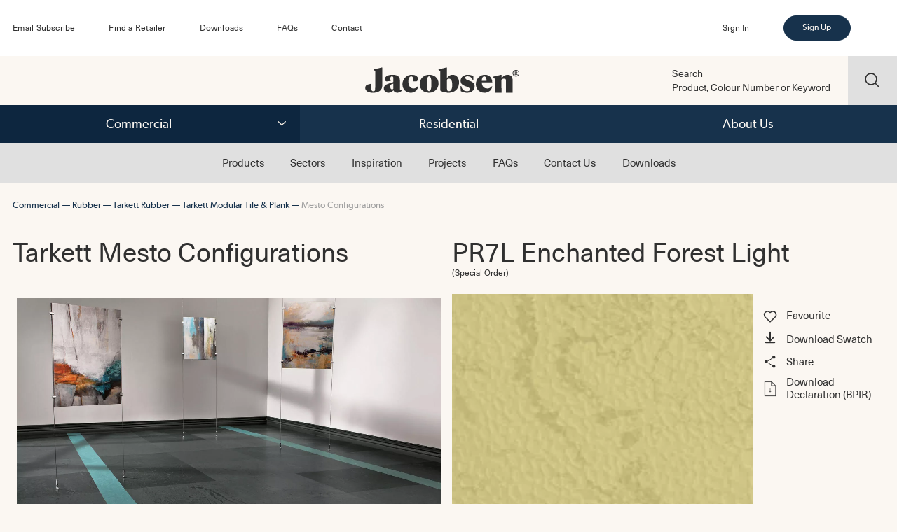

--- FILE ---
content_type: text/html; charset=utf-8
request_url: https://jacobsen.co.nz/commercial/rubber/tarkett-rubber/modular-tile-plank/mesto-configurations/pr7l-enchanted-forest-light-2/
body_size: 59139
content:



	




<!DOCTYPE html>
<html class='no-js' lang='en'>
  <head>
    <meta content='text/html;charset=utf-8' http-equiv='Content-Type'>
    <meta name='viewport' content='width=device-width, initial-scale=1.0'>
    <link rel='alternate' href='https://jacobsen.co.nz/commercial/rubber/tarkett-rubber/modular-tile-plank/mesto-configurations/pr7l-enchanted-forest-light-2/'
          hreflang='x-default' />

    

    

    

    

    

    

    

    
      <meta property='og:type' content='website' />
      <meta property='og:url' content='https://jacobsen.co.nz/commercial/rubber/tarkett-rubber/modular-tile-plank/mesto-configurations/'>
      <link rel='canonical' href='https://jacobsen.co.nz/commercial/rubber/tarkett-rubber/modular-tile-plank/mesto-configurations/' />

      <title>Tarkett Mesto Configurations PR7L Enchanted Forest Light Tarkett Rubber Rubber | Jacobsen NZ Flooring</title>
      <meta property='og:title' content='Tarkett Mesto Configurations PR7L Enchanted Forest Light Tarkett Rubber Rubber | Jacobsen NZ Flooring' />

      <meta name='description' property='og:description'
            content='With 3 tile and 2 plank sizes, Tarkett Rubber Mesto Configurations offers a variety of distinctive layouts so each installation is unique. Originally developed with Healthcare and Education spaces in mind each of the 12 colour groupings offers subtle patterning and three distinct tones (light, medium and dark) to softly reflect the organic colour shifts found in the natural environment.'>

      <meta name='twitter:card' content='summary'>
      <meta name='twitter:title' content='Tarkett Mesto Configurations PR7L Enchanted Forest Light Tarkett Rubber Rubber | Jacobsen NZ Flooring'>
      <meta name='twitter:description' content='With 3 tile and 2 plank sizes, Tarkett Rubber Mesto Configurations offers a variety of distinctive layouts so each installation is unique. Originally developed with Healthcare and Education spaces in mind each of the 12 colour groupings offers subtle patterning and three distinct tones (light, medium and dark) to softly reflect the organic colour shifts found in the natural environment.'>

      
      
      
        
        
        <meta property='og:image:width' content='1200' />
        <meta property='og:image:height' content='630' />
        <meta name='twitter:image' property='og:image'
              content='https://jacobsen.co.nz/media/thumbs/gVLyGLObZ34U8zXVicFRPskpP68HFMZI-8ao_Zlr9jg/fill/1200/630/ce/1/bG9jYWw6Ly8vamFj/b2JzZW4vbWVkaWEv/dXBsb2Fkcy9wcm9k/dWN0cy9wbHl0aXhh/c3NldC9UYXJrZXR0/X1J1YmJlcl9NZXN0/b19EYXJrX1J1YmJl/cl9GbG9vcmluZ18x/LmpwZw'>
      
    

    
      <script>!function(e){var t={};function n(r){if(t[r])return t[r].exports;var o=t[r]={i:r,l:!1,exports:{}};return e[r].call(o.exports,o,o.exports,n),o.l=!0,o.exports}n.m=e,n.c=t,n.d=function(e,t,r){n.o(e,t)||Object.defineProperty(e,t,{enumerable:!0,get:r})},n.r=function(e){"undefined"!=typeof Symbol&&Symbol.toStringTag&&Object.defineProperty(e,Symbol.toStringTag,{value:"Module"}),Object.defineProperty(e,"__esModule",{value:!0})},n.t=function(e,t){if(1&t&&(e=n(e)),8&t)return e;if(4&t&&"object"==typeof e&&e&&e.__esModule)return e;var r=Object.create(null);if(n.r(r),Object.defineProperty(r,"default",{enumerable:!0,value:e}),2&t&&"string"!=typeof e)for(var o in e)n.d(r,o,function(t){return e[t]}.bind(null,o));return r},n.n=function(e){var t=e&&e.__esModule?function(){return e.default}:function(){return e};return n.d(t,"a",t),t},n.o=function(e,t){return Object.prototype.hasOwnProperty.call(e,t)},n.p="/static/dist/",n(n.s=0)}({0:function(e,t,n){e.exports=n("a12B")},a12B:function(e,t){document.documentElement.classList.add("js"),document.documentElement.classList.remove("no-js"),"HTMLPictureElement"in window&&(document.documentElement.classList.add("picture"),document.documentElement.classList.remove("no-picture"))}});</script><style>@keyframes standard-spinner-keyframe{0%{transform:rotate(0deg)}100%{transform:rotate(360deg)}}html{overflow-y:scroll;box-sizing:border-box;width:100%;height:100%}*,*::before,*::after{box-sizing:inherit}body{min-height:100%;position:relative}#wrap{position:relative;display:flex;flex-wrap:wrap;min-height:100vh;align-items:flex-start}#content{width:100%;overflow-x:0}#content:after{clear:both;content:'';display:table}.structural{margin-left:auto;margin-right:auto;left:0;right:0;max-width:1600px}@media screen and (min-width: 768px){.grid-container{margin-left:auto;margin-right:auto;width:97.14286%}}@media screen and (max-width: 767px){.grid-container{margin-left:auto;margin-right:auto;width:95.2381%}}@media screen and (min-width: 768px){.desktop-grid-container{margin-left:auto;margin-right:auto;width:97.14286%}}@media screen and (max-width: 767px){.phone-grid-container{margin-left:auto;margin-right:auto;width:95.2381%}}ul{padding-left:0}ul li{list-style:none;margin-left:0}a{color:inherit;text-decoration:none}figure{margin:0}::selection{background:rgba(100,100,100,0.5);color:inherit;text-shadow:none}

@keyframes standard-spinner-keyframe{0%{transform:rotate(0deg)}100%{transform:rotate(360deg)}}@font-face{font-family:"gibson-regular";src:url(/static/dist/f/gibson-regular.8ac01dd891ff44ab42185ed30186bfda.eot);src:url(/static/dist/f/gibson-regular.8ac01dd891ff44ab42185ed30186bfda.eot) format("embedded-opentype"),url(/static/dist/f/gibson-regular.7bad2669051874bd9386d7e24f27810c.woff2) format("woff2"),url(/static/dist/f/gibson-regular.9be9df307d77eb99361a21ee3a7c7adb.woff) format("woff"),url(/static/dist/f/gibson-regular.fa0705d5af0580a4a9f646e90c7d7128.ttf) format("truetype"),url(/static/dist/f/gibson-regular.60a69df46fc216d6c7e9e54239a27b37.svg) format("svg");font-weight:400;font-style:normal}@font-face{font-family:"unica-regular";src:url(/static/dist/f/unica-regular.c399d574abd4946fdfbd03b70b124c12.eot);src:url(/static/dist/f/unica-regular.c399d574abd4946fdfbd03b70b124c12.eot) format("embedded-opentype"),url(/static/dist/f/unica-regular.e0af5043e10dd4f482588f76cd68cb93.woff2) format("woff2"),url(/static/dist/f/unica-regular.0eee721ed013e19a2bfef2034d0b12d7.woff) format("woff"),url(/static/dist/f/unica-regular.61541cdb1d143606922c55370bb1a492.ttf) format("truetype"),url(/static/dist/f/unica-regular.3e490e5d463b649431731ca40b818d89.svg) format("svg");font-weight:400;font-style:normal}html{-webkit-font-smoothing:antialiased;-moz-osx-font-smoothing:grayscale;text-rendering:optimizeLegibility;-webkit-font-feature-settings:'kern';-moz-font-feature-settings:'kern';-moz-font-feature-settings:'kern=1';-webkit-font-kerning:normal;-moz-font-kerning:normal;font-feature-settings:'kern', "kern";font-kerning:normal;font-size:1rem;font-family:'unica-regular', 'helvetica', sans-serif;font-weight:400}@media (max-width: 320px){html{font-size:3.65714px}}@media (min-width: 321px) and (max-width: 1399px){html{font-size:1.14286vw}}@media (min-width: 1400px){html{font-size:16px}}

@keyframes standard-spinner-keyframe{0%{transform:rotate(0deg)}100%{transform:rotate(360deg)}}@keyframes standard-spinner-keyframe{0%{transform:rotate(0deg)}100%{transform:rotate(360deg)}}.main-header{position:relative;width:100%;z-index:49}@media screen and (max-width: 767px){.main-header.phone-search-open .top .top-inner{box-shadow:0px 0px 5px 3px #aaa}}@media screen and (max-width: 767px){.main-header.phone-search-open .top .header-search{transform:translate3d(0, 0, 0)}}.main-header.phone-search-open .top .phone-search-link{opacity:.7}.main-header.phone-search-open .top .phone-search-mask{display:block}@media screen and (max-width: 767px){.main-header.phone-menu-open .top .top-inner{box-shadow:0px 0px 5px 3px #aaa}}.main-header .header-bar{position:relative;width:100%;background:#fff;z-index:50}@media screen and (max-width: 767px){.main-header .header-bar{display:none}}.main-header .header-bar ul{display:flex;align-items:center;margin-top:0;margin-bottom:0}.main-header .header-bar li{font-size:.75rem;font-family:'unica-regular', 'helvetica', sans-serif;font-weight:400;font-size:max(.75rem,12px);line-height:1.33333em;letter-spacing:.0175em}@media screen and (min-width: 1025px){.main-header .header-bar li{padding:1.14286vw 0}.main-header .header-bar li:not(:last-child){margin-right:4em}}@media screen and (max-width: 1024px) and (min-width: 901px){.main-header .header-bar li{padding:1.14286vw 0}.main-header .header-bar li:not(:last-child){margin-right:2.5em}}@media screen and (max-width: 900px) and (min-width: 768px){.main-header .header-bar li{padding:1.14286vw 0}.main-header .header-bar li:not(:last-child){margin-right:1.5em}}.main-header .header-bar .section svg{display:none}.main-header .header-bar .section .nav-section{display:none}.main-header .header-bar .company{margin-left:auto;margin-right:1em !important}.main-header .header-bar .company+.user{margin-left:0}.main-header .header-bar .company .standard-form{visibility:hidden}.main-header .header-bar .company .standard-form.initialised{visibility:inherit}.main-header .header-bar .company .standard-form .form-field{margin-bottom:0}.main-header .header-bar .company .standard-form .select-wrap{font-size:inherit}.main-header .header-bar .company .standard-form .select-wrap select{font-size:inherit;color:inherit;padding:.53333em 3em .53333em 2em;line-height:1.6em;font-size:.875rem;font-family:'gibson-regular', 'helvetica', sans-serif;font-weight:400;color:#546964;color:var(--theme-primary-background-color);border-color:#546964;border-color:var(--theme-primary-background-color);border-radius:1.33333em;min-width:13.33333em;text-align:center}.main-header .header-bar .company .standard-form .select-wrap svg{margin:0 !important;display:block;position:absolute;right:1.33333em;top:0;bottom:0;font-size:.75rem;width:.9em;height:100%}.main-header .header-bar .company .standard-form .select-wrap svg .stroke{stroke:#546964;stroke:var(--theme-primary-background-color)}.main-header .header-bar .company .standard-form [type=submit]{position:absolute;visibility:hidden}.main-header .header-bar .user{position:relative;margin-left:auto}.main-header .header-bar .user .name a{display:inline-block;width:100%;background-image:url([data-uri]);background-repeat:no-repeat;background-size:.83333em .5em;background-position:right center;padding-right:.83333em;cursor:pointer}.main-header .header-bar .user .name a .user-name{padding-right:1em}.main-header .header-bar .user .account-subnav{position:absolute;top:100%;margin-top:.41667em;background:#fbf7f2;z-index:47;height:0;overflow:hidden}@media screen and (min-width: 1025px){.main-header .header-bar .signup{margin:.57143vw 4em .57143vw 0}}@media screen and (max-width: 1024px) and (min-width: 901px){.main-header .header-bar .signup{margin:.57143vw 2.5em .57143vw 0}}@media screen and (max-width: 900px) and (min-width: 768px){.main-header .header-bar .signup{margin:.57143vw 1.5em .57143vw 0}}.main-header .header-bar .signup .button{display:inline-block;min-width:8em;font-size:inherit;padding:.57143vw 1.5vw;border-radius:calc(.57143vw + 1em)}.main-header .top{background:#fbf7f2;background:var(--theme-body-background-color);z-index:48}@media screen and (min-width: 768px){.main-header .top{position:relative}}@media screen and (max-width: 767px){.main-header .top{position:fixed;width:100%;top:0}}.main-header .top .phone-offset-parent{position:relative}.main-header .top .alert-bar{position:relative;width:100%;color:#fff;z-index:4}.main-header .top .alert-bar .grid-container{position:relative}.main-header .top .alert-bar .alert-heading{font-size:1.5625rem;font-family:'gibson-regular', 'helvetica', sans-serif;font-weight:400;font-size:max(1.5625rem,18px);line-height:1.28em;margin:0;padding:20px 100px 8px 0}.main-header .top .alert-bar .alert-body{font-size:1rem;font-family:'unica-regular', 'helvetica', sans-serif;font-weight:400;font-size:max(1rem,15px);line-height:1.25em;margin:0;padding:0 100px 20px 0}.main-header .top .alert-bar .close-alert-bar{font-size:1rem;font-family:'unica-regular', 'helvetica', sans-serif;font-weight:400;font-size:max(1rem,15px);line-height:1.25em;position:absolute;display:block;top:0;bottom:0;right:0;width:100px;height:100px;max-height:100%;margin:auto 0;background-image:url([data-uri]);background-repeat:no-repeat;background-position:center;background-size:1em;cursor:pointer}@media screen and (min-width: 768px){.main-header .top .alert-bar .close-alert-bar{margin-right:-1.47059%}}@media screen and (max-width: 767px){.main-header .top .alert-bar .close-alert-bar{margin-right:-2.5%}}@media (hover: hover){.main-header .top .alert-bar .close-alert-bar:hover{opacity:.7}}@media all and (-ms-high-contrast: active), (-ms-high-contrast: none){.main-header .top .alert-bar .close-alert-bar:hover{opacity:.7}}@media screen and (min-width: 768px){.main-header .top .desktop-grid-container{display:flex;flex-wrap:wrap;align-items:center}}@media screen and (min-width: 768px){.main-header .top .top-inner{width:69.73529%}.main-header .top .top-inner:not(:last-child){margin-right:.88235%}}@media screen and (max-width: 767px){.main-header .top .top-inner{position:relative;width:100%;background:#f5eDe3;height:70px;z-index:3}}@media screen and (max-width: 767px){body.accounts .main-header .top .top-inner,body.homepage .main-header .top .top-inner,body.search .main-header .top .top-inner,body.static-section .main-header .top .top-inner{box-shadow:0px 0px 5px 3px #aaa}}.main-header .top .phone-top-container{display:flex;align-items:center;justify-content:space-between}@media screen and (max-width: 767px){.main-header .top .phone-top-container{height:70px}}@media screen and (max-width: 767px) and (min-width: 768px){.main-header .top .phone-top-container{margin-left:auto;margin-right:auto;width:97.14286%}}@media screen and (max-width: 767px) and (max-width: 767px){.main-header .top .phone-top-container{margin-left:auto;margin-right:auto;width:95.2381%}}.main-header .top .account-nav{font-size:.875rem;font-family:'unica-regular', 'helvetica', sans-serif;font-weight:400;font-size:max(.875rem,12px);line-height:1.14286em;display:flex;align-items:center}@media screen and (min-width: 768px){.main-header .top .account-nav{width:49.36736%}.main-header .top .account-nav:not(:last-child){margin-right:1.26529%}}@media screen and (max-width: 767px){.main-header .top .account-nav{width:21.375%}.main-header .top .account-nav:not(:last-child){margin-right:1.75%}}.main-header .top .account-nav .login,.main-header .top .account-nav .subscribe,.main-header .top .account-nav .favourites,.main-header .top .account-nav .cart,.main-header .top .account-nav .name{margin:0}.main-header .top .account-nav .login a,.main-header .top .account-nav .subscribe a,.main-header .top .account-nav .favourites a,.main-header .top .account-nav .cart a,.main-header .top .account-nav .name a{padding-top:.58333em;padding-bottom:.58333em}@media screen and (min-width: 768px){.main-header .top .account-nav .login{min-width:17.16717%}}@media screen and (max-width: 767px){.main-header .top .account-nav .login{display:none}}@media screen and (max-width: 767px){.main-header .top .account-nav .subscribe{display:none}}.main-header .top .account-nav .favourites,.main-header .top .account-nav .cart{font-size:.875rem;font-family:'unica-regular', 'helvetica', sans-serif;font-weight:400;font-size:max(.875rem,10px);line-height:1.14286em;display:none}@media screen and (min-width: 768px){.main-header .top .account-nav .favourites,.main-header .top .account-nav .cart{min-width:17.16717%;padding-right:1em}}.main-header .top .account-nav .favourites.has-items,.main-header .top .account-nav .cart.has-items{display:block}.main-header .top .account-nav .favourites a,.main-header .top .account-nav .cart a{position:relative;display:inline-block}@media (hover: hover){.main-header .top .account-nav .favourites a:hover svg .stroke,.main-header .top .account-nav .cart a:hover svg .stroke{stroke:#546964;stroke:var(--theme-primary-background-color)}.main-header .top .account-nav .favourites a:hover svg .fill,.main-header .top .account-nav .cart a:hover svg .fill{fill:#546964;fill:var(--theme-primary-background-color)}}@media all and (-ms-high-contrast: active), (-ms-high-contrast: none){.main-header .top .account-nav .favourites a:hover svg .stroke,.main-header .top .account-nav .cart a:hover svg .stroke{stroke:#546964;stroke:var(--theme-primary-background-color)}.main-header .top .account-nav .favourites a:hover svg .fill,.main-header .top .account-nav .cart a:hover svg .fill{fill:#546964;fill:var(--theme-primary-background-color)}}.main-header .top .account-nav .favourites a.current-page svg .stroke,.main-header .top .account-nav .cart a.current-page svg .stroke{stroke:#546964;stroke:var(--theme-primary-background-color)}.main-header .top .account-nav .favourites a.current-page svg .fill,.main-header .top .account-nav .cart a.current-page svg .fill{fill:#546964;fill:var(--theme-primary-background-color)}.main-header .top .account-nav .favourites a.current-page.related-hovered .stroke,.main-header .top .account-nav .cart a.current-page.related-hovered .stroke{stroke:#a0a0a0}.main-header .top .account-nav .favourites a.current-page.related-hovered .fill,.main-header .top .account-nav .cart a.current-page.related-hovered .fill{fill:#a0a0a0}.main-header .top .account-nav .favourites a svg,.main-header .top .account-nav .cart a svg{position:absolute;top:0;bottom:0;left:0;margin:auto 0}.main-header .top .account-nav .favourites a svg .stroke,.main-header .top .account-nav .cart a svg .stroke{stroke:#303030;stroke:var(--theme-dark-text-color)}.main-header .top .account-nav .favourites a svg .fill,.main-header .top .account-nav .cart a svg .fill{fill:#303030;fill:var(--theme-dark-text-color)}.main-header .top .account-nav .favourites a{padding-left:1.58333em}.main-header .top .account-nav .favourites a::after{content:attr(data-count)}@media screen and (min-width: 768px){.main-header .top .account-nav .favourites a::after{padding-left:1em}}@media screen and (max-width: 767px){.main-header .top .account-nav .favourites a::after{padding:0 .58333em}}.main-header .top .account-nav .favourites a svg{width:1.58333em;height:1.41667em}.main-header .top .account-nav .cart a{padding-left:2.16667em}.main-header .top .account-nav .cart a::after{content:attr(data-count)}@media screen and (min-width: 768px){.main-header .top .account-nav .cart a::after{padding-left:1em}}@media screen and (max-width: 767px){.main-header .top .account-nav .cart a::after{padding:0 .58333em}}.main-header .top .account-nav .cart a svg{width:2.16667em;height:2em}.main-header .top .header-search{padding-bottom:0}@media screen and (min-width: 768px){.main-header .top .header-search{width:24.33824%;margin-left:5.04412%;align-self:stretch}}@media screen and (max-width: 767px){.main-header .top .header-search{position:absolute;top:100%;width:100%;left:0;z-index:2;background:#fff;transform:translate3d(0, -100%, 0);transform:translate3d(0, calc(-100% - 5px), 0);transition:transform 250ms;box-shadow:0px 0px 5px 3px #aaa}}.main-header .top .header-search:valid .query input{padding-top:0;font-size:1.5em}.main-header .top .header-search:valid .query label{visibility:hidden}@media (hover: hover){.main-header .top .header-search:valid input[type='submit']:hover{opacity:.7}}@media all and (-ms-high-contrast: active), (-ms-high-contrast: none){.main-header .top .header-search:valid input[type='submit']:hover{opacity:.7}}.main-header .top .header-search .phone-grid-container{display:flex;align-items:center}.main-header .top .header-search .form-field.submit,.main-header .top .header-search .phone-grid-container>input[type='submit']{position:relative;height:0;order:2}@media (hover: hover){.main-header .top .header-search .form-field.submit:hover+.query input.placeholder,.main-header .top .header-search .phone-grid-container>input[type='submit']:hover+.query input.placeholder{opacity:.5}.main-header .top .header-search .form-field.submit:hover+.query input:-ms-placeholder,.main-header .top .header-search .phone-grid-container>input[type='submit']:hover+.query input:-ms-placeholder{opacity:.5}.main-header .top .header-search .form-field.submit:hover+.query input::-webkit-input-placeholder,.main-header .top .header-search .phone-grid-container>input[type='submit']:hover+.query input::-webkit-input-placeholder{opacity:.5}.main-header .top .header-search .form-field.submit:hover+.query input:-moz-placeholder,.main-header .top .header-search .phone-grid-container>input[type='submit']:hover+.query input:-moz-placeholder{opacity:.5;opacity:1}.main-header .top .header-search .form-field.submit:hover+.query input::-moz-placeholder,.main-header .top .header-search .phone-grid-container>input[type='submit']:hover+.query input::-moz-placeholder{opacity:.5;opacity:1}.main-header .top .header-search .form-field.submit:hover+.query label,.main-header .top .header-search .phone-grid-container>input[type='submit']:hover+.query label{opacity:.5}}@media all and (-ms-high-contrast: active), (-ms-high-contrast: none){.main-header .top .header-search .form-field.submit:hover+.query input.placeholder,.main-header .top .header-search .phone-grid-container>input[type='submit']:hover+.query input.placeholder{opacity:.5}.main-header .top .header-search .form-field.submit:hover+.query input:-ms-placeholder,.main-header .top .header-search .phone-grid-container>input[type='submit']:hover+.query input:-ms-placeholder{opacity:.5}.main-header .top .header-search .form-field.submit:hover+.query input::-webkit-input-placeholder,.main-header .top .header-search .phone-grid-container>input[type='submit']:hover+.query input::-webkit-input-placeholder{opacity:.5}.main-header .top .header-search .form-field.submit:hover+.query input:-moz-placeholder,.main-header .top .header-search .phone-grid-container>input[type='submit']:hover+.query input:-moz-placeholder{opacity:.5;opacity:1}.main-header .top .header-search .form-field.submit:hover+.query input::-moz-placeholder,.main-header .top .header-search .phone-grid-container>input[type='submit']:hover+.query input::-moz-placeholder{opacity:.5;opacity:1}.main-header .top .header-search .form-field.submit:hover+.query label,.main-header .top .header-search .phone-grid-container>input[type='submit']:hover+.query label{opacity:.5}}@media screen and (min-width: 768px){.main-header .top .header-search .form-field.submit,.main-header .top .header-search .phone-grid-container>input[type='submit']{width:calc(23.14199%);margin-right:calc(-6.0423%);padding-top:23.14199%;min-height:100%}}@media screen and (max-width: 767px){.main-header .top .header-search .form-field.submit,.main-header .top .header-search .phone-grid-container>input[type='submit']{width:calc(70px);margin-right:-2.457%;padding-top:70px}}.main-header .top .header-search input[type='submit']{background:none;border:0;outline:0;border-radius:0;box-shadow:none;text-indent:0;-webkit-appearance:none;appearance:none;background-color:#e0e0e0;background-color:var(--theme-tertiary-background-color);color:#e0e0e0;color:var(--theme-tertiary-background-color);color:transparent;padding:0;border:0;min-width:0;background-image:url([data-uri]);background-size:30% auto;background-position:center;background-repeat:no-repeat;cursor:default}.main-header .top .header-search input[type='submit']::-webkit-inner-spin-button,.main-header .top .header-search input[type='submit']::-webkit-outer-spin-button{-webkit-appearance:none;margin:0}html.no-js .main-header .top .header-search input[type='submit'],.main-header .top .header-search input[type='submit'].allow{cursor:pointer}.main-header .top .header-search .query{position:relative}@media screen and (min-width: 768px){.main-header .top .header-search .query{font-size:.875rem;font-family:'unica-regular', 'helvetica', sans-serif;font-weight:400;font-size:max(.875rem,14px);line-height:1.14286em;width:82.9003%}}@media screen and (max-width: 767px){.main-header .top .header-search .query{font-size:1rem;font-family:'unica-regular', 'helvetica', sans-serif;font-weight:400;font-size:max(1rem,15px);line-height:1.25em;width:calc(100% - 70px + 2.457%)}}.main-header .top .header-search .query label,.main-header .top .header-search .query input{line-height:1.4;width:100%}@media screen and (min-width: 768px){.main-header .top .header-search .query label,.main-header .top .header-search .query input{font-size:1em;padding-right:4.37318%}}@media screen and (max-width: 767px){.main-header .top .header-search .query label,.main-header .top .header-search .query input{font-size:16px;padding-right:1.99147%}}.main-header .top .header-search .query input{background:none;border:0;outline:0;border-radius:0;box-shadow:none;text-indent:0;-webkit-appearance:none;appearance:none;padding-left:0;padding-bottom:0;padding-top:1.4em;border:0;outline:0;border-radius:0;background:transparent;color:inherit}.main-header .top .header-search .query input::-webkit-inner-spin-button,.main-header .top .header-search .query input::-webkit-outer-spin-button{-webkit-appearance:none;margin:0}.main-header .top .header-search .query input.placeholder{color:inherit;opacity:1}.main-header .top .header-search .query input:-ms-placeholder{color:inherit;opacity:1}.main-header .top .header-search .query input::-webkit-input-placeholder{color:inherit;opacity:1}.main-header .top .header-search .query input:-moz-placeholder{color:inherit;opacity:1;opacity:1}.main-header .top .header-search .query input::-moz-placeholder{color:inherit;opacity:1;opacity:1}@media (hover: hover){.main-header .top .header-search .query input:hover.placeholder{opacity:.5}.main-header .top .header-search .query input:hover:-ms-placeholder{opacity:.5}.main-header .top .header-search .query input:hover::-webkit-input-placeholder{opacity:.5}.main-header .top .header-search .query input:hover:-moz-placeholder{opacity:.5;opacity:1}.main-header .top .header-search .query input:hover::-moz-placeholder{opacity:.5;opacity:1}.main-header .top .header-search .query input:hover+label{opacity:.5}}@media all and (-ms-high-contrast: active), (-ms-high-contrast: none){.main-header .top .header-search .query input:hover.placeholder{opacity:.5}.main-header .top .header-search .query input:hover:-ms-placeholder{opacity:.5}.main-header .top .header-search .query input:hover::-webkit-input-placeholder{opacity:.5}.main-header .top .header-search .query input:hover:-moz-placeholder{opacity:.5;opacity:1}.main-header .top .header-search .query input:hover::-moz-placeholder{opacity:.5;opacity:1}.main-header .top .header-search .query input:hover+label{opacity:.5}}.main-header .top .header-search .query input:focus.placeholder{opacity:.5}.main-header .top .header-search .query input:focus:-ms-placeholder{opacity:.5}.main-header .top .header-search .query input:focus::-webkit-input-placeholder{opacity:.5}.main-header .top .header-search .query input:focus:-moz-placeholder{opacity:.5;opacity:1}.main-header .top .header-search .query input:focus::-moz-placeholder{opacity:.5;opacity:1}.main-header .top .header-search .query input:focus+label{opacity:.5}.main-header .top .header-search .query label{position:absolute;left:0;top:0;cursor:text}@media (hover: hover){.main-header .top .header-search .query label:hover{opacity:.5}}@media all and (-ms-high-contrast: active), (-ms-high-contrast: none){.main-header .top .header-search .query label:hover{opacity:.5}}.main-header .top .phone-search-mask{display:none}.main-header .header-home{display:block;font-size:max(1em,10px)}@media screen and (min-width: 768px){.main-header .header-home{width:42.13412%}.main-header .header-home:last-child{margin-right:7.23323%}.main-header .header-home:not(:last-child){margin-right:8.49852%}}@media screen and (max-width: 767px){.main-header .header-home{width:44.5%;margin-left:4.625%}.main-header .header-home:not(:last-child){margin-right:1.75%}.main-header .header-home,.main-header .header-home:not(:last-child){margin-right:6.375%}}.main-header .header-home .header-logo{display:block;margin:auto;width:auto;height:auto;max-height:2.6875em;max-width:100%}.phone-site-section{background-color:#546964;background-color:var(--theme-primary-background-color);position:fixed;top:70px;height:28px;left:0;right:0;display:flex;align-items:center;justify-content:center;z-index:42}@media screen and (min-width: 768px){.phone-site-section{display:none}}.phone-site-section p{font-size:.875rem;font-family:'unica-regular', 'helvetica', sans-serif;font-weight:400;font-size:max(.875rem,12px);line-height:1.5em;text-align:center;color:#fbf7f2;color:var(--theme-primary-text-color);margin-top:0;margin-bottom:0;line-height:1}.phone-nav{width:21.375%;font-size:.875rem;font-family:'unica-regular', 'helvetica', sans-serif;font-weight:400;font-size:max(.875rem,10px);line-height:1.14286em;display:flex;align-items:center}.phone-nav:not(:last-child){margin-right:1.75%}@media screen and (min-width: 768px){.phone-nav{display:none}}.phone-nav p{margin:0}.phone-nav .phone-search-link,.phone-nav .phone-menu-link{text-align:right}.phone-nav .phone-search-link a,.phone-nav .phone-menu-link a{display:inline-block;width:37px;height:37px}@media (hover: hover){.phone-nav .phone-search-link a:hover,.phone-nav .phone-menu-link a:hover{opacity:.7}}@media all and (-ms-high-contrast: active), (-ms-high-contrast: none){.phone-nav .phone-search-link a:hover,.phone-nav .phone-menu-link a:hover{opacity:.7}}.phone-nav .phone-search-link a.current-page,.phone-nav .phone-menu-link a.current-page{opacity:.7}.phone-nav .phone-search-link a.current-page.related-hovered,.phone-nav .phone-menu-link a.current-page.related-hovered{opacity:1}.phone-nav .phone-search-link{margin-left:auto}.phone-nav .phone-search-link a{background-image:url([data-uri]);background-repeat:no-repeat;background-size:1.58333em 1.58333em;background-position:center}.phone-nav .phone-menu-link a{position:relative;width:37px;height:0;padding-top:37px}.main-header.phone-menu-open .phone-nav .phone-menu-link a .hamburger-inner::before{transform:translate3d(0, 3px, 0) rotate(45deg)}.main-header.phone-menu-open .phone-nav .phone-menu-link a .hamburger-inner::after{transform:translate3d(0, -3px, 0) rotate(-45deg)}.phone-nav .phone-menu-link a .hamburger-inner{position:absolute;top:50%;margin-top:-.5px;height:0;padding-top:1px;left:50%;margin-left:-9.5px;width:19px}.phone-nav .phone-menu-link a .hamburger-inner::before,.phone-nav .phone-menu-link a .hamburger-inner::after{transition-property:transform;transition-duration:250ms;transition-timing-function:ease;transition-delay:0s;will-change:transform;-webkit-backface-visibility:hidden;backface-visibility:hidden;content:'';display:block;position:absolute;height:100%;left:0;width:100%;transform:rotate(0);background-color:currentColor}.phone-nav .phone-menu-link a .hamburger-inner::before{top:-3px}.phone-nav .phone-menu-link a .hamburger-inner::after{bottom:-3px}.phone-menu{-webkit-overflow-scrolling:touch;overflow-y:auto;overflow-x:hidden;position:absolute;top:0;left:0;right:0;height:100vh;transform:translate3d(0, -100%, 0);transform:translateY(0, calc(-100% + 70px), 0);z-index:1}.main-nav{position:relative}.main-nav:after{clear:both;content:'';display:table}@media screen and (max-width: 767px){.main-nav{display:none}}.main-nav .top-level{background:#546964;background:var(--theme-primary-background-color);color:#fbf7f2;color:var(--theme-primary-text-color);position:relative;z-index:46}.main-nav .top-level .structural:after{clear:both;content:'';display:table}.main-nav .section-link{font-size:1.25rem;font-family:'gibson-regular', 'helvetica', sans-serif;font-weight:400;font-size:max(1.25rem,16px);line-height:1.4em;text-align:center;border-color:#445954;border-color:var(--theme-secondary-background-color);width:33.33333%;float:left;padding-top:.8em;padding-bottom:.8em;border-left-style:solid;border-left-width:1px}@media (hover: hover){.main-nav .section-link:hover{background:#445954;background:var(--theme-secondary-background-color)}}@media all and (-ms-high-contrast: active), (-ms-high-contrast: none){.main-nav .section-link:hover{background:#445954;background:var(--theme-secondary-background-color)}}.main-nav .section-link.secondary-nav-open{background:#445954;background:var(--theme-secondary-background-color)}.main-nav .section-link:first-child{border-left:0}.main-nav .section-link::after{content:'';float:right;height:1em;width:.65em;margin-right:1em;background-image:url([data-uri]);background-repeat:no-repeat;background-position:bottom 2px center;background-size:100% auto;display:none}body.homepage .main-nav .section-link::after{display:block}body.commercial .main-nav .section-link.commercial{background:#445954;background:var(--theme-secondary-background-color)}body.commercial .main-nav .section-link.commercial::after{display:block}body.commercial .main-nav .section-link.commercial.related-hovered{background:transparent}body.residential .main-nav .section-link.residential{background:#445954;background:var(--theme-secondary-background-color)}body.residential .main-nav .section-link.residential::after{display:block}body.residential .main-nav .section-link.residential.related-hovered{background:transparent}body.about .main-nav .section-link.about{background:#445954;background:var(--theme-secondary-background-color)}body.about .main-nav .section-link.about::after{display:block}body.about .main-nav .section-link.about.related-hovered{background:transparent}.main-nav .second-level{font-size:1rem;font-family:'unica-regular', 'helvetica', sans-serif;font-weight:400;font-size:max(1rem,15px);line-height:1.3125em;text-align:center;background:#e0e0e0;background:var(--theme-tertiary-background-color);color:#303030;color:var(--theme-dark-text-color);position:absolute;left:0;right:0;top:100%;clear:both;height:3.8125em;transform:translateY(-100%);z-index:45}.main-nav .second-level:after{clear:both;content:'';display:table}.main-nav .second-level.expanded,body.commercial .main-nav .second-level,body.residential .main-nav .second-level,body.about .main-nav .second-level{transform:translateY(0)}.main-nav .second-level .structural{height:100%}.main-nav .second-level .second-level-nav{display:flex;align-items:flex-end;justify-content:center;float:left;width:100%;margin-right:-100%;visibility:hidden;opacity:0;transition:opacity 350ms 100ms, visible 350ms 100ms;min-height:100%}.main-nav .second-level .second-level-nav.expanded{visibility:inherit;opacity:1}body.commercial .main-nav .second-level .second-level-nav.commercial{visibility:inherit;opacity:1}body.residential .main-nav .second-level .second-level-nav.residential{visibility:inherit;opacity:1}body.about .main-nav .second-level .second-level-nav.about{visibility:inherit;opacity:1}.main-nav .second-level .second-level-nav .nav-item{position:relative}.main-nav .second-level .second-level-nav .nav-item>a{position:relative;display:block;padding:1.25em}@media (hover: hover){.main-nav .second-level .second-level-nav .nav-item>a:hover{color:#445954;color:var(--theme-secondary-background-color)}.main-nav .second-level .second-level-nav .nav-item>a:hover::after{border-top-color:#445954;border-top-color:var(--theme-secondary-background-color)}}@media all and (-ms-high-contrast: active), (-ms-high-contrast: none){.main-nav .second-level .second-level-nav .nav-item>a:hover{color:#445954;color:var(--theme-secondary-background-color)}.main-nav .second-level .second-level-nav .nav-item>a:hover::after{border-top-color:#445954;border-top-color:var(--theme-secondary-background-color)}}.main-nav .second-level .second-level-nav .nav-item>a::after{content:'';position:absolute;bottom:0;left:0;right:0;margin-left:1em;margin-right:1em;border-top:2px solid transparent;pointer-events:none}body.sectors .main-nav .second-level .second-level-nav .nav-item>a.sectors{color:#445954;color:var(--theme-secondary-background-color)}body.sectors .main-nav .second-level .second-level-nav .nav-item>a.sectors.related-hovered{color:#a0a0a0}body.sectors .main-nav .second-level .second-level-nav .nav-item>a.sectors:not(.related-hovered)::after{border-top-color:#445954;border-top-color:var(--theme-secondary-background-color)}body.journal .main-nav .second-level .second-level-nav .nav-item>a.journal{color:#445954;color:var(--theme-secondary-background-color)}body.journal .main-nav .second-level .second-level-nav .nav-item>a.journal.related-hovered{color:#a0a0a0}body.journal .main-nav .second-level .second-level-nav .nav-item>a.journal:not(.related-hovered)::after{border-top-color:#445954;border-top-color:var(--theme-secondary-background-color)}body.projects .main-nav .second-level .second-level-nav .nav-item>a.projects{color:#445954;color:var(--theme-secondary-background-color)}body.projects .main-nav .second-level .second-level-nav .nav-item>a.projects.related-hovered{color:#a0a0a0}body.projects .main-nav .second-level .second-level-nav .nav-item>a.projects:not(.related-hovered)::after{border-top-color:#445954;border-top-color:var(--theme-secondary-background-color)}body.contact .main-nav .second-level .second-level-nav .nav-item>a.contact{color:#445954;color:var(--theme-secondary-background-color)}body.contact .main-nav .second-level .second-level-nav .nav-item>a.contact.related-hovered{color:#a0a0a0}body.contact .main-nav .second-level .second-level-nav .nav-item>a.contact:not(.related-hovered)::after{border-top-color:#445954;border-top-color:var(--theme-secondary-background-color)}body.retailers .main-nav .second-level .second-level-nav .nav-item>a.retailers{color:#445954;color:var(--theme-secondary-background-color)}body.retailers .main-nav .second-level .second-level-nav .nav-item>a.retailers.related-hovered{color:#a0a0a0}body.retailers .main-nav .second-level .second-level-nav .nav-item>a.retailers:not(.related-hovered)::after{border-top-color:#445954;border-top-color:var(--theme-secondary-background-color)}body.story .main-nav .second-level .second-level-nav .nav-item>a.story{color:#445954;color:var(--theme-secondary-background-color)}body.story .main-nav .second-level .second-level-nav .nav-item>a.story.related-hovered{color:#a0a0a0}body.story .main-nav .second-level .second-level-nav .nav-item>a.story:not(.related-hovered)::after{border-top-color:#445954;border-top-color:var(--theme-secondary-background-color)}body.sustainability .main-nav .second-level .second-level-nav .nav-item>a.sustainability{color:#445954;color:var(--theme-secondary-background-color)}body.sustainability .main-nav .second-level .second-level-nav .nav-item>a.sustainability.related-hovered{color:#a0a0a0}body.sustainability .main-nav .second-level .second-level-nav .nav-item>a.sustainability:not(.related-hovered)::after{border-top-color:#445954;border-top-color:var(--theme-secondary-background-color)}body.partners .main-nav .second-level .second-level-nav .nav-item>a.partners{color:#445954;color:var(--theme-secondary-background-color)}body.partners .main-nav .second-level .second-level-nav .nav-item>a.partners.related-hovered{color:#a0a0a0}body.partners .main-nav .second-level .second-level-nav .nav-item>a.partners:not(.related-hovered)::after{border-top-color:#445954;border-top-color:var(--theme-secondary-background-color)}body.team .main-nav .second-level .second-level-nav .nav-item>a.team{color:#445954;color:var(--theme-secondary-background-color)}body.team .main-nav .second-level .second-level-nav .nav-item>a.team.related-hovered{color:#a0a0a0}body.team .main-nav .second-level .second-level-nav .nav-item>a.team:not(.related-hovered)::after{border-top-color:#445954;border-top-color:var(--theme-secondary-background-color)}body.contact .main-nav .second-level .second-level-nav .nav-item>a.contact{color:#445954;color:var(--theme-secondary-background-color)}body.contact .main-nav .second-level .second-level-nav .nav-item>a.contact.related-hovered{color:#a0a0a0}body.contact .main-nav .second-level .second-level-nav .nav-item>a.contact:not(.related-hovered)::after{border-top-color:#445954;border-top-color:var(--theme-secondary-background-color)}body.residential.products .main-nav .second-level .second-level-nav .nav-item.products a,.main-nav .second-level .second-level-nav .nav-item.subcategory-nav-open a{color:#445954;color:var(--theme-secondary-background-color)}body.residential.products .main-nav .second-level .second-level-nav .nav-item.products a.related-hovered,.main-nav .second-level .second-level-nav .nav-item.subcategory-nav-open a.related-hovered{color:#a0a0a0}body.residential.products .main-nav .second-level .second-level-nav .nav-item.products:not(.related-hovered) a::after,.main-nav .second-level .second-level-nav .nav-item.subcategory-nav-open a::after{border-top-color:#445954;border-top-color:var(--theme-secondary-background-color)}.main-nav .subcategory-nav{position:absolute;overflow:hidden;height:0;z-index:44}.main-nav .third-level,.fixed-header .third-level{position:absolute;opacity:0;visibility:hidden}.fixed-header{position:fixed;top:0;left:0;right:0;transform:translate3d(0, -100%, 0)}@media screen and (max-width: 767px){.fixed-header{display:none}}

@keyframes standard-spinner-keyframe{0%{transform:rotate(0deg)}100%{transform:rotate(360deg)}}picture{display:block;background-repeat:no-repeat;background-position:center;background-size:contain}html.picture picture{background-image:none !important}picture img{display:block;width:auto;height:auto;max-width:100%;max-height:100%;opacity:0;transition:opacity 250ms;will-change:opacity}.carousel{overflow:hidden;white-space:nowrap}.carousel .carousel-item{display:block;width:100%}.carousel .carousel-item.is-selected{z-index:2}.carousel>.carousel-item{display:inline-block;vertical-align:top;position:relative;white-space:normal}.carousel .flickity-prev-next-button{padding:0}

h1,h2,h3,h4,h5,h6,p,li,.site-page,.main-footer{opacity:0;transition:opacity 250ms}

.popup-action{opacity:0}.popup-action .popup-action-inner .popup-action-shift{transform:translateX(105%)}

@keyframes standard-spinner-keyframe{0%{transform:rotate(0deg)}100%{transform:rotate(360deg)}}body{--theme-primary-background-color: #546964;--theme-secondary-background-color: #445954;--theme-tertiary-background-color: #e0e0e0;--theme-body-background-color: #fbf7f2;--theme-body-phone-background-color: #fff;--theme-dark-text-color: #303030;--theme-primary-text-color: #fbf7f2;--theme-secondary-text-color: #f5eDe3;background:#fbf7f2;background:var(--theme-body-background-color);color:#303030;color:var(--theme-dark-text-color)}@media screen and (max-width: 767px){body{background:var(--theme-body-phone-background-color)}}body.commercial{--theme-primary-background-color: #17324C;--theme-secondary-background-color: #0D263F;--theme-tertiary-background-color: #e0e0e0}body.residential{--theme-primary-background-color: #AE6329;--theme-secondary-background-color: #96521D;--theme-tertiary-background-color: #f5eDe3}body.about{--theme-primary-background-color: #546964;--theme-secondary-background-color: #445954;--theme-tertiary-background-color: #e0e0e0}

</style>
      
        <noscript>
          <link type="text/css" href="/static/dist/c/css_noscript.60ea65de04bc86c9ecd5.css" rel="stylesheet" />
        </noscript>
      

      <link type="text/css" href="/static/dist/c/js_head.8a95989a22047cf0a6b0.css" rel="stylesheet" />
<script type="text/javascript" src="/static/dist/j/js_head.b77d724708e83c8bccf0.js" ></script>
      
        <script type="text/javascript" src="/static/dist/j/js_main.2cda068ed17343775377.js" ></script>
      
    

    <script>
      window.SUPPORTED_IMG_TYPES = ['.bmp', '.gif', '.png', '.ico', '.jfif', '.jpe', '.jpg', '.jpeg', '.tif', '.tiff', '.webp']
    </script>

    
      <link rel='apple-touch-icon' sizes='180x180' href='/static/favicons/apple-touch-icon.png'>
      <link rel='icon' type='image/png' sizes='32x32' href='/static/favicons/favicon-32x32.png'>
      <link rel='icon' type='image/png' sizes='16x16' href='/static/favicons/favicon-16x16.png'>
      <link rel='manifest' href='/static/favicons/site.webmanifest'>
      <link rel='mask-icon' href='/static/favicons/safari-pinned-tab.svg' color='#5a5a5a'>
      <meta name='msapplication-TileColor' content='#da532c'>
      <meta name='theme-color' content='#ffffff'>
    

    
    

    
	
      <script>
          window.dataLayer = window.dataLayer || [];
          window._hsq = window._hsq || [];

          window._hsq.push(['setPath', '/commercial/rubber/tarkett-rubber/modular-tile-plank/mesto-configurations/']);
        </script>

        <!-- Google Tag Manager -->
<script>(function(w,d,s,l,i){w[l]=w[l]||[];w[l].push({'gtm.start':
new Date().getTime(),event:'gtm.js'});var f=d.getElementsByTagName(s)[0],
j=d.createElement(s),dl=l!='dataLayer'?'&l='+l:'';j.async=true;j.src=
'https://www.googletagmanager.com/gtm.js?id='+i+dl;f.parentNode.insertBefore(j,f);
})(window,document,'script','dataLayer','GTM-M99XTBW');</script>
<!-- End Google Tag Manager -->

<meta name="p:domain_verify" content="90402a5a53a6a39731dff8edcd3c0038"/>
      
    
  <script type="text/javascript">
			window.dataLayer = window.dataLayer || [];
			window.dataLayer.push({
					'skuNumber': 'MESTO PR7L66'
				});
			window.dataLayer.push({
					'colourName': 'PR7L Enchanted Forest Light'
				});
			window.dataLayer.push({
					'rangeName': 'Mesto Configurations'
				});
			window.dataLayer.push({
					'collectionName': 'Tarkett Modular Tile &amp; Plank'
				});
			window.dataLayer.push({
					'productSubcategory': 'Tarkett Rubber'
				});
			window.dataLayer.push({
					'productCategory': 'Rubber'
				});
			window.dataLayer.push({
					'brand': 'Tarkett'
				});
			
		</script>
  </head>

  
  <body class='commercial  products'>
    
      
        <!-- Google Tag Manager (noscript) -->
<noscript><iframe src="https://www.googletagmanager.com/ns.html?id=GTM-M99XTBW"
height="0" width="0" style="display:none;visibility:hidden"></iframe></noscript>
<!-- End Google Tag Manager (noscript) -->
        
      
    
    <div id='wrap'>
      
      
        
        
        
        <header class='main-header '>
          <div class='header-bar'>
            <div class='structural'>
              <ul class='grid-container'>
                <li>
                  <a href='/subscribe/'>Email Subscribe</a>
                </li>
                <li>
                  <a href='/residential/retailers/'>Find a Retailer</a>
                </li>
                <li>
                  <a href='/downloads/'>Downloads</a>
                </li>
                <li>
                  <a href='https://connect.jacobsen.co.nz/knowledge' target='_blank'>FAQs</a>
                </li>
                <li>
                  <a href='/contact/'>Contact</a>
                </li>
                
                  
                    <li class='user'>
                      <a href='/account/login/?next=/commercial/rubber/tarkett-rubber/modular-tile-plank/mesto-configurations/pr7l-enchanted-forest-light-2/' rel='nofollow'>Sign In</a>
                    </li>
                    <li class='related-breaker signup'>
                      <a href='/account/signup/' rel='nofollow'
                         class='button standard-button'>
                        Sign Up
                      </a>
                    </li>
                  
                
              </ul>
            </div>
          </div>
          <div class='top'>
            
            <div class='structural phone-offset-parent'>
              <div class='desktop-grid-container'>
                <div class='top-inner'>
                  <div class='phone-grid-container phone-top-container'>
                    <nav class='account-nav'>
                      <p class='favourites'>
                        <a href='/favourites/' data-count='None'>
                          <?xml version="1.0" encoding="UTF-8"?>
<svg width="19px" height="17px" viewBox="0 0 19 17" version="1.1" xmlns="http://www.w3.org/2000/svg" xmlns:xlink="http://www.w3.org/1999/xlink">
    <g id="Design-System" stroke="none" stroke-width="1" fill="none" fill-rule="evenodd">
        <g id="Fav" transform="translate(-289.000000, -127.000000)">
            <g transform="translate(290.000000, 127.000000)">
                <g>
                    <path class='stroke' d="M15.7957807,8.8683574 L8.4995379,15.8713777 L1.22229575,8.882524 C-0.454970529,6.96549218 -0.305797046,4.07279913 1.55987692,2.33632894 C3.4255509,0.599858744 6.3388821,0.642135158 8.15277636,2.43200091 C8.24258843,2.52736586 8.36812749,2.58148345 8.4995379,2.58148345 C8.6309483,2.58148345 8.75648737,2.52736586 8.84629944,2.43200091 C9.73894858,1.47990584 10.9904432,0.940840646 12.2996643,0.944489806 C14.1868928,0.942747654 15.89617,2.05178742 16.6542277,3.76990364 C17.4122853,5.48801987 17.0753229,7.48929313 15.7957807,8.8683574 L15.7957807,8.8683574 Z" id="Shape" stroke-width="1.5" fill-rule="nonzero"></path>
                </g>
            </g>
        </g>
    </g>
</svg>

                        </a>
                      </p>
                      
                      <p class='cart'>
                        <a href='/cart/' data-count='None'>
                          <svg xmlns="http://www.w3.org/2000/svg" width="26" height="24" viewBox="0 0 26 24">
  <g fill="none" fill-rule="evenodd">
    <g class="fill" fill-rule="nonzero">
      <g transform="translate(0 2.182)">
        <path d="M2.364375 4.78090909C1.07791667 4.78090909.0297916667 3.72545455.0297916667 2.43.0297916667 1.13454545 1.07791667.0790909091 2.364375.0790909091 3.65083333.0790909091 4.69895833 1.13454545 4.69895833 2.43 4.69895833 3.72545455 3.65083333 4.78090909 2.364375 4.78090909zM2.364375 1.16727273C1.67375 1.16727273 1.113125 1.73181818 1.113125 2.42727273 1.113125 3.12272727 1.67375 3.68727273 2.364375 3.68727273 3.055 3.68727273 3.615625 3.12272727 3.615625 2.42727273 3.615625 1.73181818 3.05229167 1.16727273 2.364375 1.16727273zM13.3060417 4.78090909C12.0195833 4.78090909 10.9714583 3.72545455 10.9714583 2.43 10.9714583 1.13454545 12.0195833.0790909091 13.3060417.0790909091 14.5925.0790909091 15.640625 1.13454545 15.640625 2.43 15.640625 3.72545455 14.5925 4.78090909 13.3060417 4.78090909zM13.3060417 1.16727273C12.6154167 1.16727273 12.0547917 1.73181818 12.0547917 2.42727273 12.0547917 3.12272727 12.6154167 3.68727273 13.3060417 3.68727273 13.9966667 3.68727273 14.5572917 3.12272727 14.5572917 2.42727273 14.5572917 1.73181818 13.9966667 1.16727273 13.3060417 1.16727273z" transform="translate(8.396 16.364)"/>
        <path d="M22.514375,17.49 L10.2591667,17.49 C9.303125,17.49 8.490625,16.8 8.328125,15.8509091 L5.94479167,1.83272727 C5.88520833,1.47545455 5.57916667,1.21363636 5.21625,1.21363636 L0.628333333,1.21363636 C0.330416667,1.21363636 0.0866666667,0.968181818 0.0866666667,0.668181818 C0.0866666667,0.368181818 0.330416667,0.122727273 0.628333333,0.122727273 L5.21895833,0.122727273 C6.11,0.122727273 6.865625,0.763636364 7.01458333,1.64727273 L7.52645833,4.65818182 L24.4427083,4.65818182 C24.8733333,4.65818182 25.2795833,4.84636364 25.56125,5.17636364 C25.8429167,5.50636364 25.9647917,5.94 25.8997917,6.36818182 L24.448125,15.8181818 C24.301875,16.7863636 23.4866667,17.49 22.514375,17.49 Z M7.710625,5.75181818 L9.39791667,15.6681818 C9.47104167,16.0936364 9.83395833,16.3990909 10.2591667,16.3990909 L22.514375,16.3990909 C22.9504167,16.3990909 23.3133333,16.0854545 23.3783333,15.6518182 L24.8272917,6.20181818 C24.8516667,6.04636364 24.78125,5.93727273 24.7379167,5.88818182 C24.6945833,5.83636364 24.5970833,5.75181818 24.4427083,5.75181818 L7.710625,5.75181818 L7.710625,5.75181818 Z"/>
        <path d="M24.1502083,14.4654545 L8.59895833,14.4654545 C8.45,14.4654545 8.328125,14.22 8.328125,13.92 C8.328125,13.62 8.45,13.3745455 8.59895833,13.3745455 L24.1502083,13.3745455 C24.2991667,13.3745455 24.4210417,13.62 24.4210417,13.92 C24.4210417,14.22 24.2991667,14.4654545 24.1502083,14.4654545 Z"/>
      </g>
      <path d="M23.4947917,7.93363636 C23.3675,7.93363636 23.2429167,7.89 23.14,7.8 L15.87625,1.42909091 L9.87729167,7.76454545 C9.67145833,7.98272727 9.3275,7.99090909 9.11083333,7.78363636 C8.89416667,7.57636364 8.88604167,7.23 9.091875,7.01181818 L15.4483333,0.297272727 C15.64875,0.0872727273 15.9791667,0.0709090909 16.1958333,0.261818182 L23.8495833,6.97363636 C24.074375,7.17272727 24.09875,7.51636364 23.9010417,7.74272727 C23.7954167,7.86818182 23.6464583,7.93363636 23.4947917,7.93363636 Z"/>
    </g>
  </g>
</svg>

                        </a>
                      </p>
                    </nav>
                    <a href='/' class='header-home'>
                      <img class='header-logo' src='/static/i/logos/jacobsen/dark.svg' />
                    </a>
                    <div class='phone-nav'>
                      <p class='phone-search-link'>
                        <a href='/search/' class='toggle-phone-search'></a>
                      </p>
                      <p class='phone-menu-link'>
                        <a href='/menu/' class='toggle-phone-menu'><span class='hamburger-inner'></span></a>
                      </p>
                    </div>
                  </div>
                </div>
                <form action='/commercial/search/' method='GET'
                      class='form-base header-search'>
                  <div class='phone-grid-container'>
                    
                    <input type='submit' value='Search' />
                    
                    
                    
  
  <div class="form-field query search">
                        <input type="search" name="query" placeholder="Product, Colour Number or Keyword" autocomplete="off" required id="id_query"><label for="id_query">Search</label></div>
                    

                  </div>
                </form>
                <div class='toggle-phone-search phone-search-mask'></div>
              </div>
              <nav class='phone-menu structural'>
                <div class='grid-container'>
                  <ul class='main-phone-nav'>
                    
                    <li class='residential'>
                      <a href='/residential/'
                          class='section-link residential'>Residential</a>
                      <div class='phone-nav-section'>
                        
<nav class='residential second-level-nav'>
  <div class='nav-item'>
    <a href='/residential/' class='products'>Products</a>
  </div>
  
  <div class='nav-item'>
    <a href='/residential/inspiration/'>Inspiration</a>
  </div>
  
  <div class='nav-item'>
    <a href='https://connect.jacobsen.co.nz/knowledge' target='_blank'>FAQs</a>
  </div>
  <div class='nav-item'>
    <a href='/residential/retailers/'>Find a Retailer</a>
  </div>
</nav>
                      </div>
                    </li>
                    
                    <li class='commercial expanded'>
                      <a href='/commercial/'
                          class='section-link commercial'>Commercial</a>
                      <div class='phone-nav-section'>
                        
<nav class='commercial second-level-nav'>
  <div class='nav-item'>
    <a href='/commercial/products/' class='products'>Products</a>
  </div>
  
    <nav class='phone-subcategory-nav'>
      
        <ul class='level-1-categories'>
          
  <li class='level-1-category'>
    <p>
      <a href='/commercial/vinyl/products/'>
        Vinyl
      </a>
    </p>
    
  </li>

  <li class='level-1-category'>
    <p>
      <a href='/commercial/carpet/products/'>
        Carpet
      </a>
    </p>
    
  </li>

  <li class='level-1-category'>
    <p>
      <a href='/commercial/wood/products/'>
        Wood
      </a>
    </p>
    
  </li>

  <li class='level-1-category'>
    <p>
      <a href='/commercial/ceramic-porcelain-tiles/products/'>
        Ceramic &amp; Porcelain Tiles
      </a>
    </p>
    
  </li>

  <li class='level-1-category'>
    <p>
      <a href='/commercial/luxury-vinyl-tiles-lvt/products/'>
        Luxury Vinyl Tiles (LVT)
      </a>
    </p>
    
  </li>

  <li class='level-1-category'>
    <p>
      <a href='/commercial/rubber/products/'>
        Rubber
      </a>
    </p>
    
  </li>

  <li class='level-1-category'>
    <p>
      <a href='/commercial/wallcoverings/products/'>
        Wallcoverings
      </a>
    </p>
    
  </li>

  <li class='level-1-category'>
    <p>
      <a href='/commercial/linoleum/products/'>
        Linoleum
      </a>
    </p>
    
  </li>

  <li class='level-1-category'>
    <p>
      <a href='/commercial/cork/products/'>
        Cork
      </a>
    </p>
    
  </li>

  <li class='level-1-category'>
    <p>
      <a href='/commercial/accessories/products/'>
        Accessories
      </a>
    </p>
    
  </li>

        </ul>
      
    </nav>
  
  <div class='nav-item'>
    <a href='/sectors/'>Sectors</a>
  </div>
  <div class='nav-item'>
    <a href='/commercial/inspiration/'>Inspiration</a>
  </div>
  <div class='nav-item'>
    <a href='/commercial/projects/'>Projects</a>
  </div>
  <div class='nav-item'>
    <a href='https://connect.jacobsen.co.nz/knowledge' target='_blank'>FAQs</a>
  </div>
  <div class='nav-item'>
    <a href='/contact/'>Contact Us</a>
  </div>
  <div class='nav-item'>
    <a href='/downloads/'>Downloads</a>
  </div>
</nav></div>
                    </li>
                    <li class='about'>
                      <a href='/about/story/'
                          class='section-link about'>About Us</a>
                      <div class='phone-nav-section'>
                        <nav class='about second-level-nav'>
  <div class='nav-item'>
    <a href='/about/story/'>Our Story</a>
  </div>
  <div class='nav-item'>
    <a href='/about/sustainability/'>
      Sustainability
    </a>
  </div>
  <div class='nav-item'>
    <a href='/about/partners/'>Partners</a>
  </div>
  <div class='nav-item'>
    <a href='/about/team/'>Meet the Team</a>
  </div>
  <div class='nav-item'>
    <a href='/contact/'>Contact Us</a>
  </div>
</nav>
                      </div>
                    </li>
                    
                  </ul>
                  <ul class='secondary-phone-nav'>
                    
                      
                    <li class='user'>
                      <a href='/account/login/?next=/commercial/rubber/tarkett-rubber/modular-tile-plank/mesto-configurations/pr7l-enchanted-forest-light-2/' rel='nofollow'>Sign In</a>
                    </li>
                    <li class='related-breaker signup'>
                      <a href='/account/signup/' rel='nofollow'
                         class='button standard-button'>
                        Sign Up
                      </a>
                    </li>
                  
                    
                    
                    <li>
                      <a href='/contact/'>Contact Us</a>
                    </li>
                    <li>
                      <a href='/subscribe/'>Subscribe to our emails</a>
                    </li>
                    <li class='social expanded'>
                      <div class='phone-nav-section'>
                        <p class='phone-social-nav'><a href='https://www.facebook.com/jacobsenflooring' class='facebook'
                                target='_blank'><span class='sr-only'>Facebook</span></a><a href='https://www.linkedin.com/company/jacobsen' class='linkedin'
                                target='_blank'><span class='sr-only'>LinkedIn</span></a><a href='https://www.pinterest.com/jacobsennz/' class='pinterest'
                                target='_blank'><span class='sr-only'>Pinterest</span></a><a href='https://www.instagram.com/jacobsenflooring' class='instagram'
                                target='_blank'><span class='sr-only'>Instagram</span></a>
                          <a href='https://staticcdn.co.nz/' class="shielded-logo">
                            <img alt="shielded" src="https://shielded.co.nz/img/custom-logo.png" height="60" width="60">
                          </a>
                        </p>
                      </div>
                    </li>
                    
                  </ul>
                  
                    <div class='phone-contact-blocks'>
                      
                        <div class='contact-block'>
                          <p class='title'>
                            Customer Services
                          </p>
                          <div class='adhoc-text'>
                            <p>Hours: 8:00 AM &ndash; 5:00&nbsp;PM</p>
<p><a href="tel:+6495740640">(09) 574 0640</a><br /><a href="tel:0800800460">0800 800&nbsp;460</a></p>
<p><a href="mailto:customer.services@jacobsen.co.nz" target="_blank" rel="noopener">Email&nbsp;us</a></p>
<p><a href="/contact/">Contact&nbsp;us</a></p>
                          </div>
                        </div>
                      
                        <div class='contact-block'>
                          <p class='title'>
                            Locations
                          </p>
                          <div class='adhoc-text'>
                            <p>Auckland Head&nbsp;Office</p>
<p>41D Morrin Road, St Johns, Auckland&nbsp;1072&nbsp;</p>
<p>Phone: (09) 574&nbsp;0640</p>
<p>&nbsp;</p>
<p>Wellington</p>
<p>1/23 Marion Street, Te Aro, Wellington&nbsp;6001</p>
<p>Phone: (04) 495&nbsp;4300</p>
<p>&nbsp;</p>
<p>Christchurch</p>
<p>7/142 Ferry Road, Waltham, Christchurch&nbsp;8011</p>
<p>Phone: (03) 366&nbsp;4153</p>
                          </div>
                        </div>
                      
                    </div>
                  
                </div>
              </nav>
            </div>
          </div>
          
            <div class='phone-site-section'>
              <p class='phone-grid-container'>Commercial
              </p>
            </div>
          
          <div class='main-nav'>
            <nav class='top-level'>
              <div class='structural'>
                
                <a href='/commercial/'
                    class='section-link commercial'
                    data-secondary-nav='commercial'>Commercial</a>
                
                <a href='/residential/'
                    class='section-link residential'
                    data-secondary-nav='residential'>Residential</a>
                <a href='/about/story/'
                    class='section-link about' data-secondary-nav='about'>
                  About Us
                </a>
              </div>
            </nav>
            <div class='second-level'>
              <div class='structural'>
                
<nav class='residential second-level-nav'>
  <div class='nav-item'>
    <a href='/residential/' class='products'>Products</a>
  </div>
  
  <div class='nav-item'>
    <a href='/residential/inspiration/'>Inspiration</a>
  </div>
  
  <div class='nav-item'>
    <a href='https://connect.jacobsen.co.nz/knowledge' target='_blank'>FAQs</a>
  </div>
  <div class='nav-item'>
    <a href='/residential/retailers/'>Find a Retailer</a>
  </div>
</nav>
                
<nav class='commercial second-level-nav'>
  <div class='nav-item'>
    <a href='/commercial/products/' class='products'>Products</a>
  </div>
  
  <div class='nav-item'>
    <a href='/sectors/'>Sectors</a>
  </div>
  <div class='nav-item'>
    <a href='/commercial/inspiration/'>Inspiration</a>
  </div>
  <div class='nav-item'>
    <a href='/commercial/projects/'>Projects</a>
  </div>
  <div class='nav-item'>
    <a href='https://connect.jacobsen.co.nz/knowledge' target='_blank'>FAQs</a>
  </div>
  <div class='nav-item'>
    <a href='/contact/'>Contact Us</a>
  </div>
  <div class='nav-item'>
    <a href='/downloads/'>Downloads</a>
  </div>
</nav>
                <nav class='about second-level-nav'>
  <div class='nav-item'>
    <a href='/about/story/'>Our Story</a>
  </div>
  <div class='nav-item'>
    <a href='/about/sustainability/'>
      Sustainability
    </a>
  </div>
  <div class='nav-item'>
    <a href='/about/partners/'>Partners</a>
  </div>
  <div class='nav-item'>
    <a href='/about/team/'>Meet the Team</a>
  </div>
  <div class='nav-item'>
    <a href='/contact/'>Contact Us</a>
  </div>
</nav>
              </div>
            </div>
            
            <nav class='subcategory-nav residential-subcategory-nav'>
              <div class='structural'>
                <div class='grid-container'>
                  
                    <ul class='level-1-categories'>
                      
  <li class='level-1-category'>
    <p>
      <a href='/residential/carpet/products/'>
        Carpet
      </a>
    </p>
    <ul class='level-2-categories'>
        
  <li class='level-2-category'>
    <p>
      <a href='/residential/carpet/loop-pile/products/'>
        Loop Pile
      </a>
    </p>
    <ul class='level-3-categories'>
        
      </ul>
  </li>

  <li class='level-2-category'>
    <p>
      <a href='/residential/carpet/cut-pile/products/'>
        Cut Pile
      </a>
    </p>
    <ul class='level-3-categories'>
        
      </ul>
  </li>

      </ul>
  </li>

  <li class='level-1-category'>
    <p>
      <a href='/residential/vinyl/products/'>
        Vinyl
      </a>
    </p>
    <ul class='level-2-categories'>
        
  <li class='level-2-category'>
    <p>
      <a href='/residential/vinyl/traffic-250/products/'>
        Traffic 250
      </a>
    </p>
    <ul class='level-3-categories'>
        
      </ul>
  </li>

  <li class='level-2-category'>
    <p>
      <a href='/residential/vinyl/traffic-200/products/'>
        Traffic 200
      </a>
    </p>
    <ul class='level-3-categories'>
        
      </ul>
  </li>

  <li class='level-2-category'>
    <p>
      <a href='/residential/vinyl/iconik-240/products/'>
        Iconik 240
      </a>
    </p>
    <ul class='level-3-categories'>
        
      </ul>
  </li>

  <li class='level-2-category'>
    <p>
      <a href='/residential/vinyl/trend/products/'>
        Trend
      </a>
    </p>
    <ul class='level-3-categories'>
        
      </ul>
  </li>

      </ul>
  </li>

  <li class='level-1-category'>
    <p>
      <a href='/residential/luxury-vinyl-tiles-lvt/products/'>
        Luxury Vinyl Tiles (LVT)
      </a>
    </p>
    <ul class='level-2-categories'>
        
  <li class='level-2-category'>
    <p>
      <a href='/residential/luxury-vinyl-tiles-lvt/timber-design/products/'>
        Timber Design
      </a>
    </p>
    <ul class='level-3-categories'>
        
      </ul>
  </li>

  <li class='level-2-category'>
    <p>
      <a href='/residential/luxury-vinyl-tiles-lvt/tile-design/products/'>
        Tile Design
      </a>
    </p>
    <ul class='level-3-categories'>
        
      </ul>
  </li>

  <li class='level-2-category'>
    <p>
      <a href='/residential/luxury-vinyl-tiles-lvt/accessories/products/'>
        Accessories
      </a>
    </p>
    <ul class='level-3-categories'>
        
      </ul>
  </li>

      </ul>
  </li>

  <li class='level-1-category'>
    <p>
      <a href='/residential/wood/products/'>
        Wood
      </a>
    </p>
    <ul class='level-2-categories'>
        
  <li class='level-2-category'>
    <p>
      <a href='/residential/wood/timbertop/products/'>
        TimberTop
      </a>
    </p>
    <ul class='level-3-categories'>
        
      </ul>
  </li>

  <li class='level-2-category'>
    <p>
      <a href='/residential/wood/bespoke/products/'>
        Bespoke
      </a>
    </p>
    <ul class='level-3-categories'>
        
      </ul>
  </li>

      </ul>
  </li>

                    </ul>
                  
                </div>
              </div>
            </nav>
            
            <nav class='subcategory-nav commercial-subcategory-nav'>
              <div class='structural'>
                <div class='grid-container'>
                  
                    <ul class='level-1-categories'>
                      
  <li class='level-1-category'>
    <p>
      <a href='/commercial/vinyl/products/'>
        Vinyl
      </a>
    </p>
    <ul class='level-2-categories'>
        
  <li class='level-2-category'>
    <p>
      <a href='/commercial/vinyl/smooth/products/'>
        Smooth
      </a>
    </p>
    <ul class='level-3-categories'>
        
      </ul>
  </li>

  <li class='level-2-category'>
    <p>
      <a href='/commercial/vinyl/safety/products/'>
        Safety
      </a>
    </p>
    <ul class='level-3-categories'>
        
      </ul>
  </li>

  <li class='level-2-category'>
    <p>
      <a href='/commercial/vinyl/wallcoverings/products/'>
        Wallcoverings
      </a>
    </p>
    <ul class='level-3-categories'>
        
      </ul>
  </li>

  <li class='level-2-category'>
    <p>
      <a href='/commercial/vinyl/wetroom/products/'>
        Wetroom
      </a>
    </p>
    <ul class='level-3-categories'>
        
      </ul>
  </li>

  <li class='level-2-category'>
    <p>
      <a href='/commercial/vinyl/antistatic/products/'>
        Antistatic
      </a>
    </p>
    <ul class='level-3-categories'>
        
      </ul>
  </li>

  <li class='level-2-category'>
    <p>
      <a href='/commercial/vinyl/acoustic/products/'>
        Acoustic
      </a>
    </p>
    <ul class='level-3-categories'>
        
      </ul>
  </li>

  <li class='level-2-category'>
    <p>
      <a href='/commercial/vinyl/sports/products/'>
        Sports
      </a>
    </p>
    <ul class='level-3-categories'>
        
      </ul>
  </li>

      </ul>
  </li>

  <li class='level-1-category'>
    <p>
      <a href='/commercial/carpet/products/'>
        Carpet
      </a>
    </p>
    <ul class='level-2-categories'>
        
  <li class='level-2-category'>
    <p>
      <a href='/commercial/carpet/carpet-tiles/products/'>
        Carpet Tiles
      </a>
    </p>
    <ul class='level-3-categories'>
        
      </ul>
  </li>

  <li class='level-2-category'>
    <p>
      <a href='/commercial/carpet/residential-carpet/products/'>
        Residential Carpet
      </a>
    </p>
    <ul class='level-3-categories'>
        
      </ul>
  </li>

  <li class='level-2-category'>
    <p>
      <a href='/commercial/carpet/broadloom/products/'>
        Broadloom
      </a>
    </p>
    <ul class='level-3-categories'>
        
      </ul>
  </li>

  <li class='level-2-category'>
    <p>
      <a href='/commercial/carpet/axminster/products/'>
        Royal Thai Axminster
      </a>
    </p>
    <ul class='level-3-categories'>
        
      </ul>
  </li>

  <li class='level-2-category'>
    <p>
      <a href='/commercial/carpet/rugs/products/'>
        Rugs
      </a>
    </p>
    <ul class='level-3-categories'>
        
      </ul>
  </li>

      </ul>
  </li>

  <li class='level-1-category'>
    <p>
      <a href='/commercial/wood/products/'>
        Wood
      </a>
    </p>
    <ul class='level-2-categories'>
        
  <li class='level-2-category'>
    <p>
      <a href='/commercial/wood/timbertop/products/'>
        Jacobsen TimberTop
      </a>
    </p>
    <ul class='level-3-categories'>
        
      </ul>
  </li>

  <li class='level-2-category'>
    <p>
      <a href='/commercial/wood/bespoke/products/'>
        Bespoke
      </a>
    </p>
    <ul class='level-3-categories'>
        
      </ul>
  </li>

      </ul>
  </li>

  <li class='level-1-category'>
    <p>
      <a href='/commercial/ceramic-porcelain-tiles/products/'>
        Ceramic &amp; Porcelain Tiles
      </a>
    </p>
    <ul class='level-2-categories'>
        
  <li class='level-2-category'>
    <p>
      <a href='/commercial/ceramic-porcelain-tiles/interior-floor-wall/products/'>
        Interior Floor &amp; Wall
      </a>
    </p>
    <ul class='level-3-categories'>
        
      </ul>
  </li>

  <li class='level-2-category'>
    <p>
      <a href='/commercial/ceramic-porcelain-tiles/interior-wall-only/products/'>
        Interior Wall Only
      </a>
    </p>
    <ul class='level-3-categories'>
        
      </ul>
  </li>

  <li class='level-2-category'>
    <p>
      <a href='/commercial/ceramic-porcelain-tiles/exterior-floor/products/'>
        Exterior Floor
      </a>
    </p>
    <ul class='level-3-categories'>
        
      </ul>
  </li>

  <li class='level-2-category'>
    <p>
      <a href='/commercial/ceramic-porcelain-tiles/pool-tiles/products/'>
        Pool Tiles
      </a>
    </p>
    <ul class='level-3-categories'>
        
      </ul>
  </li>

      </ul>
  </li>

  <li class='level-1-category'>
    <p>
      <a href='/commercial/luxury-vinyl-tiles-lvt/products/'>
        Luxury Vinyl Tiles (LVT)
      </a>
    </p>
    <ul class='level-2-categories'>
        
  <li class='level-2-category'>
    <p>
      <a href='/commercial/luxury-vinyl-tiles-lvt/tile-design/products/'>
        Tile Design
      </a>
    </p>
    <ul class='level-3-categories'>
        
      </ul>
  </li>

  <li class='level-2-category'>
    <p>
      <a href='/commercial/luxury-vinyl-tiles-lvt/timber-design/products/'>
        Timber Design
      </a>
    </p>
    <ul class='level-3-categories'>
        
      </ul>
  </li>

      </ul>
  </li>

  <li class='level-1-category'>
    <p>
      <a href='/commercial/rubber/products/'>
        Rubber
      </a>
    </p>
    <ul class='level-2-categories'>
        
  <li class='level-2-category'>
    <p>
      <a href='/commercial/rubber/everroll/products/'>
        Regupol Everroll
      </a>
    </p>
    <ul class='level-3-categories'>
        
      </ul>
  </li>

  <li class='level-2-category'>
    <p>
      <a href='/commercial/rubber/tarkett-rubber/products/'>
        Tarkett Rubber
      </a>
    </p>
    <ul class='level-3-categories'>
        
      </ul>
  </li>

      </ul>
  </li>

  <li class='level-1-category'>
    <p>
      <a href='/commercial/wallcoverings/products/'>
        Wallcoverings
      </a>
    </p>
    <ul class='level-2-categories'>
        
  <li class='level-2-category'>
    <p>
      <a href='/commercial/wallcoverings/vinyl/products/'>
        Vinyl
      </a>
    </p>
    <ul class='level-3-categories'>
        
      </ul>
  </li>

  <li class='level-2-category'>
    <p>
      <a href='/commercial/wallcoverings/wetrooms/products/'>
        Wetrooms
      </a>
    </p>
    <ul class='level-3-categories'>
        
      </ul>
  </li>

      </ul>
  </li>

  <li class='level-1-category'>
    <p>
      <a href='/commercial/linoleum/products/'>
        Linoleum
      </a>
    </p>
    <ul class='level-2-categories'>
        
  <li class='level-2-category'>
    <p>
      <a href='/commercial/linoleum/originale/products/'>
        Tarkett Originale
      </a>
    </p>
    <ul class='level-3-categories'>
        
      </ul>
  </li>

  <li class='level-2-category'>
    <p>
      <a href='/commercial/linoleum/style-emme/products/'>
        Tarkett Style Emme
      </a>
    </p>
    <ul class='level-3-categories'>
        
      </ul>
  </li>

  <li class='level-2-category'>
    <p>
      <a href='/commercial/linoleum/style-elle/products/'>
        Tarkett Style Elle
      </a>
    </p>
    <ul class='level-3-categories'>
        
      </ul>
  </li>

  <li class='level-2-category'>
    <p>
      <a href='/commercial/linoleum/veneto/products/'>
        Tarkett Veneto
      </a>
    </p>
    <ul class='level-3-categories'>
        
      </ul>
  </li>

  <li class='level-2-category'>
    <p>
      <a href='/commercial/linoleum/trentino/products/'>
        Tarkett Trentino
      </a>
    </p>
    <ul class='level-3-categories'>
        
      </ul>
  </li>

  <li class='level-2-category'>
    <p>
      <a href='/commercial/linoleum/etrusco/products/'>
        Tarkett Etrusco
      </a>
    </p>
    <ul class='level-3-categories'>
        
      </ul>
  </li>

      </ul>
  </li>

  <li class='level-1-category'>
    <p>
      <a href='/commercial/cork/products/'>
        Cork
      </a>
    </p>
    <ul class='level-2-categories'>
        
  <li class='level-2-category'>
    <p>
      <a href='/commercial/cork/walkeasy/products/'>
        Walkeasy
      </a>
    </p>
    <ul class='level-3-categories'>
        
      </ul>
  </li>

      </ul>
  </li>

  <li class='level-1-category'>
    <p>
      <a href='/commercial/accessories/products/'>
        Accessories
      </a>
    </p>
    <ul class='level-2-categories'>
        
  <li class='level-2-category'>
    <p>
      <a href='/commercial/accessories/stair-nosing/products/'>
        Stair Nosing
      </a>
    </p>
    <ul class='level-3-categories'>
        
      </ul>
  </li>

  <li class='level-2-category'>
    <p>
      <a href='/commercial/accessories/nosing-inserts/products/'>
        Nosing Inserts
      </a>
    </p>
    <ul class='level-3-categories'>
        
      </ul>
  </li>

  <li class='level-2-category'>
    <p>
      <a href='/commercial/accessories/transitions/products/'>
        Transitions
      </a>
    </p>
    <ul class='level-3-categories'>
        
      </ul>
  </li>

  <li class='level-2-category'>
    <p>
      <a href='/commercial/accessories/edging-trims/products/'>
        Edging Trims
      </a>
    </p>
    <ul class='level-3-categories'>
        
      </ul>
  </li>

  <li class='level-2-category'>
    <p>
      <a href='/commercial/accessories/weld-rod/products/'>
        Weld Rod
      </a>
    </p>
    <ul class='level-3-categories'>
        
      </ul>
  </li>

  <li class='level-2-category'>
    <p>
      <a href='/commercial/accessories/acoustic-underlay/products/'>
        Acoustic Underlay
      </a>
    </p>
    <ul class='level-3-categories'>
        
      </ul>
  </li>

  <li class='level-2-category'>
    <p>
      <a href='/commercial/accessories/entrance-matting/products/'>
        Entrance Matting
      </a>
    </p>
    <ul class='level-3-categories'>
        
      </ul>
  </li>

  <li class='level-2-category'>
    <p>
      <a href='/commercial/accessories/tactile-ground-surface-indicators/products/'>
        Tactile Ground Surface Indicators
      </a>
    </p>
    <ul class='level-3-categories'>
        
      </ul>
  </li>

  <li class='level-2-category'>
    <p>
      <a href='/commercial/accessories/installation/products/'>
        Installation
      </a>
    </p>
    <ul class='level-3-categories'>
        
      </ul>
  </li>

      </ul>
  </li>

                    </ul>
                  
                </div>
              </div>
            </nav>
          </div>
        </header>
        
          <header class='fixed-header'>
            <a href='/' class='header-home'>
              <img class='header-logo' src='/static/i/logos/jacobsen/white.svg' />
            </a>
            
            <a href='/commercial/' class='section-link'>Commercial</a>
              
<nav class='commercial second-level-nav'>
  <div class='nav-item'>
    <a href='/commercial/products/' class='products'>Products</a>
  </div>
  
  <div class='nav-item'>
    <a href='/sectors/'>Sectors</a>
  </div>
  <div class='nav-item'>
    <a href='/commercial/inspiration/'>Inspiration</a>
  </div>
  <div class='nav-item'>
    <a href='/commercial/projects/'>Projects</a>
  </div>
  <div class='nav-item'>
    <a href='https://connect.jacobsen.co.nz/knowledge' target='_blank'>FAQs</a>
  </div>
  <div class='nav-item'>
    <a href='/contact/'>Contact Us</a>
  </div>
  <div class='nav-item'>
    <a href='/downloads/'>Downloads</a>
  </div>
</nav><form action='/commercial/search/' method='GET'
                  class='form-base header-search'>
              
  
  <div class="form-field query search">
    <label for="id_query">Search</label>
      <input type="search" name="query" placeholder="Product, Colour Number or Keyword" autocomplete="off" required id="id_query">
  </div>
              <input type='submit' value='Search' />
            </form>
          </header>
        
      
      <main id='content' role='main' class='structural'>
        
<div class="popup-action">
  <div class="popup-action-inner">
    <div class="popup-action-shift">
      <div class="icon">
        
      </div>
      <div class="text">
        
      </div>
    </div>
  </div>
</div>
        <div class='site-page product-detail-page'>
          
  
		
		<div class='grid-container'>
			<nav class='breadcrumbs'>
				<span><a href='/commercial/'>Commercial</a></span><span><a href='/commercial/rubber/'>Rubber</a></span><span><a href='/commercial/rubber/tarkett-rubber/'>Tarkett Rubber</a></span><span><a href='/commercial/rubber/tarkett-rubber/modular-tile-plank/'>Tarkett Modular Tile &amp; Plank</a></span><span>Mesto Configurations</span>
			</nav>
			<div class='main'>
				<h1 class='page-heading'>
					<span class='left' data-prefixed-name='Tarkett Mesto Configurations'>Tarkett Mesto Configurations</span>
					<span class='right'>
						<span class='name'>PR7L Enchanted Forest&nbsp;Light</span>
						<br />
						<span class='minor'>(<span class='code'></span><span class='availability'>Special Order</span>)</span>
					</span>
				</h1>

				<div class='left'>
					<div class='gallery'>
						
							
							
								
							
							
							
						
							
							
								
							
							
							
						
							
							
								
							
							
							
						
							
							
								
							
							
							
						
							
							
								
							
							
							
						
							
							
								
							
							
							
						
							
							
								
							
							
							
						
							
							
								
							
							
							
						
							
							
								
							
							
							
						
							
							
								
							
							
							
						
							
							
								
							
							
							
						
							
							
								
							
							
							
						
							
							
								
							
							
							
						
							
							
								
							
							
							
						
							
							
								
							
							
							
						
							
							
								
							
							
							
						
							
							
								
							
							
							
						
							
							
								
							
							
							
						
							
							
								
							
							
							
						
							
							
								
							
							
							
						
							
							
								
							
							
							
						
							
							
								
							
							
							
						
							
							
								
							
							
							
						
							
							
								
							
							
							
						
							
							
								
							
							
							
						
							
							
								
							
							
							
						
							
							
								
							
							
							
						
							
							
								
							
							
							
						
							
							
								
							
							
							
						
							
							
								
							
							
							
						
							
							
								
							
							
							
						
							
							
								
							
							
							
						
							
							
								
							
							
							
						
							
							
								
							
							
							
						
							
							
								
							
							
							
						
							
							
								
							
							
							
						
						
						
						
							
							
						
						
						
							<div class='image-set default current'>
								<div class='lightbox-open' data-lightbox='0'>
									<figure class='picture  min-width768px-landscape max-width767px-landscape lazy postinit'><picture class=''
         style='background-image: url("/media/thumbs/Cv5Yu8Jz1MK99JNBc9pacLMpm173-94BRoc9u3Lp-vU/fill/1500/844/ce/1/bG9jYWw6Ly8vamFj/b2JzZW4vbWVkaWEv/dXBsb2Fkcy9wcm9k/dWN0cy9wbHl0aXhh/c3NldC9UYXJrZXR0/X1J1YmJlcl9NZXN0/b19EYXJrX1J1YmJl/cl9GbG9vcmluZ18x/LmpwZw")'>
  <source class='aspect-maintainer'
            srcset='data:image/svg+xml,%3Csvg%20xmlns%3D%27http%3A//www.w3.org/2000/svg%27%20width%3D%27674%27%20height%3D%27379%27%20viewBox%3D%270%200%20674%20379%27%3E%3C/svg%3E' media="(min-width: 768px)" />
    <source srcset='/media/thumbs/Cv5Yu8Jz1MK99JNBc9pacLMpm173-94BRoc9u3Lp-vU/fill/1500/844/ce/1/bG9jYWw6Ly8vamFj/b2JzZW4vbWVkaWEv/dXBsb2Fkcy9wcm9k/dWN0cy9wbHl0aXhh/c3NldC9UYXJrZXR0/X1J1YmJlcl9NZXN0/b19EYXJrX1J1YmJl/cl9GbG9vcmluZ18x/LmpwZw 1500w, /media/thumbs/G1Rlg-eDZ-IUcA2d1b-6kaRLio7iMY8iIRxHdi-lVAE/fill/986/554/ce/1/bG9jYWw6Ly8vamFj/b2JzZW4vbWVkaWEv/dXBsb2Fkcy9wcm9k/dWN0cy9wbHl0aXhh/c3NldC9UYXJrZXR0/X1J1YmJlcl9NZXN0/b19EYXJrX1J1YmJl/cl9GbG9vcmluZ18x/LmpwZw 986w, /media/thumbs/4LMlLI21JEMJ-nQyDAXHo14L2YnGzgNvCk8I4lDkS3o/fill/770/433/ce/1/bG9jYWw6Ly8vamFj/b2JzZW4vbWVkaWEv/dXBsb2Fkcy9wcm9k/dWN0cy9wbHl0aXhh/c3NldC9UYXJrZXR0/X1J1YmJlcl9NZXN0/b19EYXJrX1J1YmJl/cl9GbG9vcmluZ18x/LmpwZw 770w, /media/thumbs/jRdtg5yV8yw1sWCpDPVTfvkoX8n8YqaxIpdITcHsgmI/fill/493/277/ce/1/bG9jYWw6Ly8vamFj/b2JzZW4vbWVkaWEv/dXBsb2Fkcy9wcm9k/dWN0cy9wbHl0aXhh/c3NldC9UYXJrZXR0/X1J1YmJlcl9NZXN0/b19EYXJrX1J1YmJl/cl9GbG9vcmluZ18x/LmpwZw 493w' sizes='48.142857142857146vw' media="(min-width: 768px)" /><source class='aspect-maintainer'
            srcset='data:image/svg+xml,%3Csvg%20xmlns%3D%27http%3A//www.w3.org/2000/svg%27%20width%3D%27400%27%20height%3D%27225%27%20viewBox%3D%270%200%20400%20225%27%3E%3C/svg%3E' media="(max-width: 767px)" />
    <source srcset='/media/thumbs/VxrFAYEcTpJGzzwaPUd0q3y-XQMXYTSFBKcovJc37po/fill/1460/821/ce/1/bG9jYWw6Ly8vamFj/b2JzZW4vbWVkaWEv/dXBsb2Fkcy9wcm9k/dWN0cy9wbHl0aXhh/c3NldC9UYXJrZXR0/X1J1YmJlcl9NZXN0/b19EYXJrX1J1YmJl/cl9GbG9vcmluZ18x/LmpwZw 1460w, /media/thumbs/ZdQ8OnWZcBDYDLWkzZnArAa6sLoNDX3hC_r0phtbmNI/fill/800/450/ce/1/bG9jYWw6Ly8vamFj/b2JzZW4vbWVkaWEv/dXBsb2Fkcy9wcm9k/dWN0cy9wbHl0aXhh/c3NldC9UYXJrZXR0/X1J1YmJlcl9NZXN0/b19EYXJrX1J1YmJl/cl9GbG9vcmluZ18x/LmpwZw 800w, /media/thumbs/UncvM_l3nabY2bnHqxjzWnO2CDOHUaEv-RUImYcjIhI/fill/400/225/ce/1/bG9jYWw6Ly8vamFj/b2JzZW4vbWVkaWEv/dXBsb2Fkcy9wcm9k/dWN0cy9wbHl0aXhh/c3NldC9UYXJrZXR0/X1J1YmJlcl9NZXN0/b19EYXJrX1J1YmJl/cl9GbG9vcmluZ18x/LmpwZw 400w' sizes='95.23809523809523vw' media="(max-width: 767px)" />
  <img src='data:image/svg+xml,%3Csvg%20xmlns%3D%27http%3A//www.w3.org/2000/svg%27%20width%3D%27674%27%20height%3D%27379%27%20viewBox%3D%270%200%20674%20379%27%3E%3C/svg%3E' alt='Mesto Configurations' title='' />
</picture></figure><span class='enlarge'><?xml version="1.0" encoding="UTF-8"?>
<svg width="19px" height="19px" viewBox="0 0 19 19" version="1.1" xmlns="http://www.w3.org/2000/svg" xmlns:xlink="http://www.w3.org/1999/xlink">
    <g id="Design-System" stroke="none" stroke-width="1" fill="none" fill-rule="evenodd">
        <g id="enlarge" transform="translate(-514.000000, -126.000000)">
            <g class="fill" transform="translate(514.000000, 126.000000)" fill-rule="nonzero" id="noun_Zoom-In_3485925">
                <g id="Group">
                    <path d="M18.60195,17.59305 L14.32695,13.31805 C14.2627998,13.2572628 14.1879005,13.2089406 14.106075,13.17555 C16.8225645,9.95883519 16.5202253,5.17246771 13.4205638,2.32314013 C10.3209022,-0.526187443 5.52605558,-0.425348276 2.54892865,2.55177865 C-0.428198276,5.52890558 -0.529037443,10.3237522 2.32029013,13.4234138 C5.16961771,16.5230753 9.95598519,16.8254145 13.1727,14.108925 C13.2060906,14.1907505 13.2544128,14.2656498 13.3152,14.3298 L17.5902,18.6048 C17.8688,18.8834 18.3204999,18.8834 18.5991,18.6048 C18.8777,18.3261999 18.8777,17.8745 18.5991,17.5959 L18.60195,17.59305 Z M8.1225,14.535 C4.58097404,14.535 1.71,11.664026 1.71,8.1225 C1.71,4.58097404 4.58097404,1.71 8.1225,1.71 C11.664026,1.71 14.535,4.58097404 14.535,8.1225 C14.5310733,11.6623982 11.6623982,14.5310733 8.1225,14.535 Z" id="Shape"></path>
                    <path d="M10.9725,7.41 L8.835,7.41 L8.835,5.2725 C8.835,4.87899712 8.51600288,4.56 8.1225,4.56 C7.72899712,4.56 7.41,4.87899712 7.41,5.2725 L7.41,7.41 L5.2725,7.41 C4.87899712,7.41 4.56,7.72899712 4.56,8.1225 C4.56,8.51600288 4.87899712,8.835 5.2725,8.835 L7.41,8.835 L7.41,10.9725 C7.41,11.3660029 7.72899712,11.685 8.1225,11.685 C8.51600288,11.685 8.835,11.3660029 8.835,10.9725 L8.835,8.835 L10.9725,8.835 C11.3660029,8.835 11.685,8.51600288 11.685,8.1225 C11.685,7.72899712 11.3660029,7.41 10.9725,7.41 Z" id="Path"></path>
                </g>
            </g>
        </g>
    </g>
</svg>
</span>
								</div><div class='carousel arrows-carousel small-arrows'>
										<div class='carousel-item lightbox-open' data-lightbox='0'>
												<figure class='picture  min-width768px-landscape max-width767px-landscape lazy postinit'><picture class=''
         style='background-image: url("/media/thumbs/ui0uxdv8vVB0ck4Q5bImxZP0dt5tfWJO1nxDFgVdmXY/fill/354/199/ce/1/bG9jYWw6Ly8vamFj/b2JzZW4vbWVkaWEv/dXBsb2Fkcy9wcm9k/dWN0cy9wbHl0aXhh/c3NldC9UYXJrZXR0/X1J1YmJlcl9NZXN0/b19EYXJrX1J1YmJl/cl9GbG9vcmluZ18x/LmpwZw")'>
  <source class='aspect-maintainer'
            srcset='data:image/svg+xml,%3Csvg%20xmlns%3D%27http%3A//www.w3.org/2000/svg%27%20width%3D%27155%27%20height%3D%2787%27%20viewBox%3D%270%200%20155%2087%27%3E%3C/svg%3E' media="(min-width: 768px)" />
    <source srcset='/media/thumbs/ui0uxdv8vVB0ck4Q5bImxZP0dt5tfWJO1nxDFgVdmXY/fill/354/199/ce/1/bG9jYWw6Ly8vamFj/b2JzZW4vbWVkaWEv/dXBsb2Fkcy9wcm9k/dWN0cy9wbHl0aXhh/c3NldC9UYXJrZXR0/X1J1YmJlcl9NZXN0/b19EYXJrX1J1YmJl/cl9GbG9vcmluZ18x/LmpwZw 354w, /media/thumbs/Kj5YsXjXBaPhfhOoO0iunp__00HL1W7TYzt4_WzdLb4/fill/226/127/ce/1/bG9jYWw6Ly8vamFj/b2JzZW4vbWVkaWEv/dXBsb2Fkcy9wcm9k/dWN0cy9wbHl0aXhh/c3NldC9UYXJrZXR0/X1J1YmJlcl9NZXN0/b19EYXJrX1J1YmJl/cl9GbG9vcmluZ18x/LmpwZw 226w, /media/thumbs/8noIlxBeE5Sllj-U97otEXNVMbGsyKbtfQpaLCNaPFo/fill/177/99/ce/1/bG9jYWw6Ly8vamFj/b2JzZW4vbWVkaWEv/dXBsb2Fkcy9wcm9k/dWN0cy9wbHl0aXhh/c3NldC9UYXJrZXR0/X1J1YmJlcl9NZXN0/b19EYXJrX1J1YmJl/cl9GbG9vcmluZ18x/LmpwZw 177w, /media/thumbs/KYQJFRIpFUns5tqfFcP3qXtC2P0njWECzLaTnKDcWQU/fill/113/63/ce/1/bG9jYWw6Ly8vamFj/b2JzZW4vbWVkaWEv/dXBsb2Fkcy9wcm9k/dWN0cy9wbHl0aXhh/c3NldC9UYXJrZXR0/X1J1YmJlcl9NZXN0/b19EYXJrX1J1YmJl/cl9GbG9vcmluZ18x/LmpwZw 113w' sizes='11.071428571428571vw' media="(min-width: 768px)" /><source class='aspect-maintainer'
            srcset='data:image/svg+xml,%3Csvg%20xmlns%3D%27http%3A//www.w3.org/2000/svg%27%20width%3D%27155%27%20height%3D%2787%27%20viewBox%3D%270%200%20155%2087%27%3E%3C/svg%3E' media="(max-width: 767px)" />
    <source srcset='/media/thumbs/s2YJ66TvlS70Wwb50KJPX9VYXFvAWzORZpP_1_Ai90A/fill/566/318/ce/1/bG9jYWw6Ly8vamFj/b2JzZW4vbWVkaWEv/dXBsb2Fkcy9wcm9k/dWN0cy9wbHl0aXhh/c3NldC9UYXJrZXR0/X1J1YmJlcl9NZXN0/b19EYXJrX1J1YmJl/cl9GbG9vcmluZ18x/LmpwZw 566w, /media/thumbs/5r_ihzdjC0Hhf_slySNt-tSaEhBUM3RbjNgch3Sq9KE/fill/310/174/ce/1/bG9jYWw6Ly8vamFj/b2JzZW4vbWVkaWEv/dXBsb2Fkcy9wcm9k/dWN0cy9wbHl0aXhh/c3NldC9UYXJrZXR0/X1J1YmJlcl9NZXN0/b19EYXJrX1J1YmJl/cl9GbG9vcmluZ18x/LmpwZw 310w, /media/thumbs/M48jIQCpHNbGQQ97SDtSkpAi1vDZYl95hjcDqraSbiA/fill/155/87/ce/1/bG9jYWw6Ly8vamFj/b2JzZW4vbWVkaWEv/dXBsb2Fkcy9wcm9k/dWN0cy9wbHl0aXhh/c3NldC9UYXJrZXR0/X1J1YmJlcl9NZXN0/b19EYXJrX1J1YmJl/cl9GbG9vcmluZ18x/LmpwZw 155w' sizes='36.904761904761905vw' media="(max-width: 767px)" />
  <img src='data:image/svg+xml,%3Csvg%20xmlns%3D%27http%3A//www.w3.org/2000/svg%27%20width%3D%27155%27%20height%3D%2787%27%20viewBox%3D%270%200%20155%2087%27%3E%3C/svg%3E' alt='Mesto Configurations' title='' />
</picture></figure></div><div class='carousel-item lightbox-open' data-lightbox='1'>
												<figure class='picture  min-width768px-landscape max-width767px-landscape lazy postinit'><picture class=''
         style='background-image: url("/media/thumbs/bSLkUz5_2JeyyCZKMBaSSusutTlTb1VN2hwZwbLgdWc/fill/354/199/ce/1/bG9jYWw6Ly8vamFj/b2JzZW4vbWVkaWEv/dXBsb2Fkcy9wcm9k/dWN0cy9wbHl0aXhh/c3NldC9UYXJrZXR0/X1J1YmJlcl9NZXN0/b19SdWJiZXIuanBn")'>
  <source class='aspect-maintainer'
            srcset='data:image/svg+xml,%3Csvg%20xmlns%3D%27http%3A//www.w3.org/2000/svg%27%20width%3D%27155%27%20height%3D%2787%27%20viewBox%3D%270%200%20155%2087%27%3E%3C/svg%3E' media="(min-width: 768px)" />
    <source srcset='/media/thumbs/bSLkUz5_2JeyyCZKMBaSSusutTlTb1VN2hwZwbLgdWc/fill/354/199/ce/1/bG9jYWw6Ly8vamFj/b2JzZW4vbWVkaWEv/dXBsb2Fkcy9wcm9k/dWN0cy9wbHl0aXhh/c3NldC9UYXJrZXR0/X1J1YmJlcl9NZXN0/b19SdWJiZXIuanBn 354w, /media/thumbs/gTuPpn9mzTcKkiW6G052WoNQ1alOMTSuI7UgtjywIwg/fill/226/127/ce/1/bG9jYWw6Ly8vamFj/b2JzZW4vbWVkaWEv/dXBsb2Fkcy9wcm9k/dWN0cy9wbHl0aXhh/c3NldC9UYXJrZXR0/X1J1YmJlcl9NZXN0/b19SdWJiZXIuanBn 226w, /media/thumbs/EXZ7HYTnCoaJC1IFyruD2XowiWfZof8x6uvdIuuA1ts/fill/177/99/ce/1/bG9jYWw6Ly8vamFj/b2JzZW4vbWVkaWEv/dXBsb2Fkcy9wcm9k/dWN0cy9wbHl0aXhh/c3NldC9UYXJrZXR0/X1J1YmJlcl9NZXN0/b19SdWJiZXIuanBn 177w, /media/thumbs/9km2hq_w69qF99jLZQdWyd9U6ORIlsSNBHEH6jcGG1o/fill/113/63/ce/1/bG9jYWw6Ly8vamFj/b2JzZW4vbWVkaWEv/dXBsb2Fkcy9wcm9k/dWN0cy9wbHl0aXhh/c3NldC9UYXJrZXR0/X1J1YmJlcl9NZXN0/b19SdWJiZXIuanBn 113w' sizes='11.071428571428571vw' media="(min-width: 768px)" /><source class='aspect-maintainer'
            srcset='data:image/svg+xml,%3Csvg%20xmlns%3D%27http%3A//www.w3.org/2000/svg%27%20width%3D%27155%27%20height%3D%2787%27%20viewBox%3D%270%200%20155%2087%27%3E%3C/svg%3E' media="(max-width: 767px)" />
    <source srcset='/media/thumbs/7VwHg7JAYBwh2Xe3DQQPqjni9z-kEMEsfY2UkW0pXQ4/fill/566/318/ce/1/bG9jYWw6Ly8vamFj/b2JzZW4vbWVkaWEv/dXBsb2Fkcy9wcm9k/dWN0cy9wbHl0aXhh/c3NldC9UYXJrZXR0/X1J1YmJlcl9NZXN0/b19SdWJiZXIuanBn 566w, /media/thumbs/ENY1UziGDCnbDq3VfUMS_35O4qVRSaXWkqbdQzQwLM8/fill/310/174/ce/1/bG9jYWw6Ly8vamFj/b2JzZW4vbWVkaWEv/dXBsb2Fkcy9wcm9k/dWN0cy9wbHl0aXhh/c3NldC9UYXJrZXR0/X1J1YmJlcl9NZXN0/b19SdWJiZXIuanBn 310w, /media/thumbs/JZaJ9kE612FLU-Z4PaFaPZjbGVHfQCZAywZmHSM0RVU/fill/155/87/ce/1/bG9jYWw6Ly8vamFj/b2JzZW4vbWVkaWEv/dXBsb2Fkcy9wcm9k/dWN0cy9wbHl0aXhh/c3NldC9UYXJrZXR0/X1J1YmJlcl9NZXN0/b19SdWJiZXIuanBn 155w' sizes='36.904761904761905vw' media="(max-width: 767px)" />
  <img src='data:image/svg+xml,%3Csvg%20xmlns%3D%27http%3A//www.w3.org/2000/svg%27%20width%3D%27155%27%20height%3D%2787%27%20viewBox%3D%270%200%20155%2087%27%3E%3C/svg%3E' alt='Mesto Configurations' title='' />
</picture></figure></div><div class='carousel-item lightbox-open' data-lightbox='2'>
												<figure class='picture  min-width768px-landscape max-width767px-landscape lazy postinit'><picture class=''
         style='background-image: url("/media/thumbs/HWPMIhFuwtfU5Z9n6jMnxnHCvR_FTbLoG52PXHC7Gts/fill/354/199/ce/1/bG9jYWw6Ly8vamFj/b2JzZW4vbWVkaWEv/dXBsb2Fkcy9wcm9k/dWN0cy9wbHl0aXhh/c3NldC9UYXJrZXR0/X1J1YmJlcl9NZXN0/b19MaWZ0X0ZveWVy/LmpwZw")'>
  <source class='aspect-maintainer'
            srcset='data:image/svg+xml,%3Csvg%20xmlns%3D%27http%3A//www.w3.org/2000/svg%27%20width%3D%27155%27%20height%3D%2787%27%20viewBox%3D%270%200%20155%2087%27%3E%3C/svg%3E' media="(min-width: 768px)" />
    <source srcset='/media/thumbs/HWPMIhFuwtfU5Z9n6jMnxnHCvR_FTbLoG52PXHC7Gts/fill/354/199/ce/1/bG9jYWw6Ly8vamFj/b2JzZW4vbWVkaWEv/dXBsb2Fkcy9wcm9k/dWN0cy9wbHl0aXhh/c3NldC9UYXJrZXR0/X1J1YmJlcl9NZXN0/b19MaWZ0X0ZveWVy/LmpwZw 354w, /media/thumbs/cmn5fVxbP-eybZI7hUVMO3JSD7wRg-C4ayvym701YOg/fill/226/127/ce/1/bG9jYWw6Ly8vamFj/b2JzZW4vbWVkaWEv/dXBsb2Fkcy9wcm9k/dWN0cy9wbHl0aXhh/c3NldC9UYXJrZXR0/X1J1YmJlcl9NZXN0/b19MaWZ0X0ZveWVy/LmpwZw 226w, /media/thumbs/0-2T8-HHFtgd5tAeiy3wEQzhVewhxcoXvtwzXDwhRcc/fill/177/99/ce/1/bG9jYWw6Ly8vamFj/b2JzZW4vbWVkaWEv/dXBsb2Fkcy9wcm9k/dWN0cy9wbHl0aXhh/c3NldC9UYXJrZXR0/X1J1YmJlcl9NZXN0/b19MaWZ0X0ZveWVy/LmpwZw 177w, /media/thumbs/jFxOfj1FWNJzbusIwrmRZgxEZyqKh3oESyg7m9ByP94/fill/113/63/ce/1/bG9jYWw6Ly8vamFj/b2JzZW4vbWVkaWEv/dXBsb2Fkcy9wcm9k/dWN0cy9wbHl0aXhh/c3NldC9UYXJrZXR0/X1J1YmJlcl9NZXN0/b19MaWZ0X0ZveWVy/LmpwZw 113w' sizes='11.071428571428571vw' media="(min-width: 768px)" /><source class='aspect-maintainer'
            srcset='data:image/svg+xml,%3Csvg%20xmlns%3D%27http%3A//www.w3.org/2000/svg%27%20width%3D%27155%27%20height%3D%2787%27%20viewBox%3D%270%200%20155%2087%27%3E%3C/svg%3E' media="(max-width: 767px)" />
    <source srcset='/media/thumbs/M2jLL1x142m8afY5rUnmvktk0FH7m5ieUVdn_sgnx44/fill/566/318/ce/1/bG9jYWw6Ly8vamFj/b2JzZW4vbWVkaWEv/dXBsb2Fkcy9wcm9k/dWN0cy9wbHl0aXhh/c3NldC9UYXJrZXR0/X1J1YmJlcl9NZXN0/b19MaWZ0X0ZveWVy/LmpwZw 566w, /media/thumbs/Gw1zaswELSWB24lwk3BHZwevXaIyUiPZ1k0j3-ove04/fill/310/174/ce/1/bG9jYWw6Ly8vamFj/b2JzZW4vbWVkaWEv/dXBsb2Fkcy9wcm9k/dWN0cy9wbHl0aXhh/c3NldC9UYXJrZXR0/X1J1YmJlcl9NZXN0/b19MaWZ0X0ZveWVy/LmpwZw 310w, /media/thumbs/MpQpToXMN3d9QVf84cARerRPyBVAUUnBoFOjP8E7lfs/fill/155/87/ce/1/bG9jYWw6Ly8vamFj/b2JzZW4vbWVkaWEv/dXBsb2Fkcy9wcm9k/dWN0cy9wbHl0aXhh/c3NldC9UYXJrZXR0/X1J1YmJlcl9NZXN0/b19MaWZ0X0ZveWVy/LmpwZw 155w' sizes='36.904761904761905vw' media="(max-width: 767px)" />
  <img src='data:image/svg+xml,%3Csvg%20xmlns%3D%27http%3A//www.w3.org/2000/svg%27%20width%3D%27155%27%20height%3D%2787%27%20viewBox%3D%270%200%20155%2087%27%3E%3C/svg%3E' alt='Mesto Configurations' title='' />
</picture></figure></div><div class='carousel-item lightbox-open' data-lightbox='3'>
												<figure class='picture  min-width768px-portrait max-width767px-portrait lazy postinit'><picture class=''
         style='background-image: url("/media/thumbs/WujTkq8YlrMiDbvAutItXqeVIUn589WY7DNtwNTl81o/fill/112/199/ce/1/bG9jYWw6Ly8vamFj/b2JzZW4vbWVkaWEv/dXBsb2Fkcy9wcm9k/dWN0cy9wbHl0aXhh/c3NldC9UYXJrZXR0/X1J1YmJlcl9NZXN0/b19QbGFua3MuanBn")'>
  <source class='aspect-maintainer'
            srcset='data:image/svg+xml,%3Csvg%20xmlns%3D%27http%3A//www.w3.org/2000/svg%27%20width%3D%2749%27%20height%3D%2787%27%20viewBox%3D%270%200%2049%2087%27%3E%3C/svg%3E' media="(min-width: 768px)" />
    <source srcset='/media/thumbs/WujTkq8YlrMiDbvAutItXqeVIUn589WY7DNtwNTl81o/fill/112/199/ce/1/bG9jYWw6Ly8vamFj/b2JzZW4vbWVkaWEv/dXBsb2Fkcy9wcm9k/dWN0cy9wbHl0aXhh/c3NldC9UYXJrZXR0/X1J1YmJlcl9NZXN0/b19QbGFua3MuanBn 112w, /media/thumbs/XMvz25NSqLeeSfScUSbdl4HiDYUvJudIVMmG2359GFE/fill/72/127/ce/1/bG9jYWw6Ly8vamFj/b2JzZW4vbWVkaWEv/dXBsb2Fkcy9wcm9k/dWN0cy9wbHl0aXhh/c3NldC9UYXJrZXR0/X1J1YmJlcl9NZXN0/b19QbGFua3MuanBn 72w, /media/thumbs/_8g-1RaE7DU1o0OI1m4YVFeRk_nAgdMrxYJhe9a_xFc/fill/56/99/ce/1/bG9jYWw6Ly8vamFj/b2JzZW4vbWVkaWEv/dXBsb2Fkcy9wcm9k/dWN0cy9wbHl0aXhh/c3NldC9UYXJrZXR0/X1J1YmJlcl9NZXN0/b19QbGFua3MuanBn 56w, /media/thumbs/zs0p3r5--IzCKN0NQahEzqLProlOmXYqaAe8kww7Prk/fill/36/63/ce/1/bG9jYWw6Ly8vamFj/b2JzZW4vbWVkaWEv/dXBsb2Fkcy9wcm9k/dWN0cy9wbHl0aXhh/c3NldC9UYXJrZXR0/X1J1YmJlcl9NZXN0/b19QbGFua3MuanBn 36w' sizes='3.5000000000000004vw' media="(min-width: 768px)" /><source class='aspect-maintainer'
            srcset='data:image/svg+xml,%3Csvg%20xmlns%3D%27http%3A//www.w3.org/2000/svg%27%20width%3D%2749%27%20height%3D%2787%27%20viewBox%3D%270%200%2049%2087%27%3E%3C/svg%3E' media="(max-width: 767px)" />
    <source srcset='/media/thumbs/LE5pVHzprlTvPs1UusCaXAs1Wb3uiniuoTLWqL1oA20/fill/178/316/ce/1/bG9jYWw6Ly8vamFj/b2JzZW4vbWVkaWEv/dXBsb2Fkcy9wcm9k/dWN0cy9wbHl0aXhh/c3NldC9UYXJrZXR0/X1J1YmJlcl9NZXN0/b19QbGFua3MuanBn 178w, /media/thumbs/cTW9lH-3d-qAuO-mhblZmvG82Zi3pahOD2GXbinDkNw/fill/98/174/ce/1/bG9jYWw6Ly8vamFj/b2JzZW4vbWVkaWEv/dXBsb2Fkcy9wcm9k/dWN0cy9wbHl0aXhh/c3NldC9UYXJrZXR0/X1J1YmJlcl9NZXN0/b19QbGFua3MuanBn 98w, /media/thumbs/uGqwYMlJrNSC8T7GpZiWHg6XMP8zVMK9hRhbkbDLKwM/fill/49/87/ce/1/bG9jYWw6Ly8vamFj/b2JzZW4vbWVkaWEv/dXBsb2Fkcy9wcm9k/dWN0cy9wbHl0aXhh/c3NldC9UYXJrZXR0/X1J1YmJlcl9NZXN0/b19QbGFua3MuanBn 49w' sizes='11.666666666666666vw' media="(max-width: 767px)" />
  <img src='data:image/svg+xml,%3Csvg%20xmlns%3D%27http%3A//www.w3.org/2000/svg%27%20width%3D%2749%27%20height%3D%2787%27%20viewBox%3D%270%200%2049%2087%27%3E%3C/svg%3E' alt='Mesto Configurations' title='' />
</picture></figure></div><div class='carousel-item lightbox-open' data-lightbox='4'>
												<figure class='picture  min-width768px-landscape max-width767px-landscape lazy postinit'><picture class=''
         style='background-image: url("/media/thumbs/2lhAASxUgDQTqjmJgHorfnTIkzAw92kitJFuJyBDvpU/fill/354/199/ce/1/bG9jYWw6Ly8vamFj/b2JzZW4vbWVkaWEv/dXBsb2Fkcy9wcm9k/dWN0cy9wbHl0aXhh/c3NldC9UYXJrZXR0/X1J1YmJlcl9NZXN0/b19MYXllcnNfQ2hh/aXIuanBn")'>
  <source class='aspect-maintainer'
            srcset='data:image/svg+xml,%3Csvg%20xmlns%3D%27http%3A//www.w3.org/2000/svg%27%20width%3D%27155%27%20height%3D%2787%27%20viewBox%3D%270%200%20155%2087%27%3E%3C/svg%3E' media="(min-width: 768px)" />
    <source srcset='/media/thumbs/2lhAASxUgDQTqjmJgHorfnTIkzAw92kitJFuJyBDvpU/fill/354/199/ce/1/bG9jYWw6Ly8vamFj/b2JzZW4vbWVkaWEv/dXBsb2Fkcy9wcm9k/dWN0cy9wbHl0aXhh/c3NldC9UYXJrZXR0/X1J1YmJlcl9NZXN0/b19MYXllcnNfQ2hh/aXIuanBn 354w, /media/thumbs/PNh9JextkBbuRIay6LOfkBy77Uu7N-_9FXnN7hiULOU/fill/226/127/ce/1/bG9jYWw6Ly8vamFj/b2JzZW4vbWVkaWEv/dXBsb2Fkcy9wcm9k/dWN0cy9wbHl0aXhh/c3NldC9UYXJrZXR0/X1J1YmJlcl9NZXN0/b19MYXllcnNfQ2hh/aXIuanBn 226w, /media/thumbs/E_U_ooMPjMQRvjmD6S9qt8Czr5bCYyTJ0tFdfLlqYCo/fill/177/99/ce/1/bG9jYWw6Ly8vamFj/b2JzZW4vbWVkaWEv/dXBsb2Fkcy9wcm9k/dWN0cy9wbHl0aXhh/c3NldC9UYXJrZXR0/X1J1YmJlcl9NZXN0/b19MYXllcnNfQ2hh/aXIuanBn 177w, /media/thumbs/sAohHT6sFlw9ezMcwQt5nx0iDj-YrSkjBwNRuS9IwPI/fill/113/63/ce/1/bG9jYWw6Ly8vamFj/b2JzZW4vbWVkaWEv/dXBsb2Fkcy9wcm9k/dWN0cy9wbHl0aXhh/c3NldC9UYXJrZXR0/X1J1YmJlcl9NZXN0/b19MYXllcnNfQ2hh/aXIuanBn 113w' sizes='11.071428571428571vw' media="(min-width: 768px)" /><source class='aspect-maintainer'
            srcset='data:image/svg+xml,%3Csvg%20xmlns%3D%27http%3A//www.w3.org/2000/svg%27%20width%3D%27155%27%20height%3D%2787%27%20viewBox%3D%270%200%20155%2087%27%3E%3C/svg%3E' media="(max-width: 767px)" />
    <source srcset='/media/thumbs/GVHNgN54Po74lh0BLX_zksUVVuOrPnPH3glknBqwci0/fill/566/318/ce/1/bG9jYWw6Ly8vamFj/b2JzZW4vbWVkaWEv/dXBsb2Fkcy9wcm9k/dWN0cy9wbHl0aXhh/c3NldC9UYXJrZXR0/X1J1YmJlcl9NZXN0/b19MYXllcnNfQ2hh/aXIuanBn 566w, /media/thumbs/ya197MPzVkb8URsg6jNtwxXDZ_sWsWc_Qrlfqbv2upU/fill/310/174/ce/1/bG9jYWw6Ly8vamFj/b2JzZW4vbWVkaWEv/dXBsb2Fkcy9wcm9k/dWN0cy9wbHl0aXhh/c3NldC9UYXJrZXR0/X1J1YmJlcl9NZXN0/b19MYXllcnNfQ2hh/aXIuanBn 310w, /media/thumbs/RHlPCYXeAL7PYlTivEm306Cmzxa6rQDs5Q4N5EU5dZ8/fill/155/87/ce/1/bG9jYWw6Ly8vamFj/b2JzZW4vbWVkaWEv/dXBsb2Fkcy9wcm9k/dWN0cy9wbHl0aXhh/c3NldC9UYXJrZXR0/X1J1YmJlcl9NZXN0/b19MYXllcnNfQ2hh/aXIuanBn 155w' sizes='36.904761904761905vw' media="(max-width: 767px)" />
  <img src='data:image/svg+xml,%3Csvg%20xmlns%3D%27http%3A//www.w3.org/2000/svg%27%20width%3D%27155%27%20height%3D%2787%27%20viewBox%3D%270%200%20155%2087%27%3E%3C/svg%3E' alt='Mesto Configurations' title='' />
</picture></figure></div><div class='carousel-item lightbox-open' data-lightbox='5'>
												<figure class='picture  min-width768px-landscape max-width767px-landscape lazy postinit'><picture class=''
         style='background-image: url("/media/thumbs/dMTHhfX0QmwPg2XpnT71sdZ2Rox0amk6R41QIAVcNTQ/fill/300/199/ce/1/bG9jYWw6Ly8vamFj/b2JzZW4vbWVkaWEv/dXBsb2Fkcy9wcm9k/dWN0cy9wbHl0aXhh/c3NldC9UTkFfUElf/V2Vic3RlckVsZW1l/bnRhcnlfQ2FzZVN0/dWR5XzIuanBn")'>
  <source class='aspect-maintainer'
            srcset='data:image/svg+xml,%3Csvg%20xmlns%3D%27http%3A//www.w3.org/2000/svg%27%20width%3D%27131%27%20height%3D%2787%27%20viewBox%3D%270%200%20131%2087%27%3E%3C/svg%3E' media="(min-width: 768px)" />
    <source srcset='/media/thumbs/dMTHhfX0QmwPg2XpnT71sdZ2Rox0amk6R41QIAVcNTQ/fill/300/199/ce/1/bG9jYWw6Ly8vamFj/b2JzZW4vbWVkaWEv/dXBsb2Fkcy9wcm9k/dWN0cy9wbHl0aXhh/c3NldC9UTkFfUElf/V2Vic3RlckVsZW1l/bnRhcnlfQ2FzZVN0/dWR5XzIuanBn 300w, /media/thumbs/3MeavKi9emTHGqCDeip7RMbjMIg1W1esbhREBeOnMTs/fill/192/127/ce/1/bG9jYWw6Ly8vamFj/b2JzZW4vbWVkaWEv/dXBsb2Fkcy9wcm9k/dWN0cy9wbHl0aXhh/c3NldC9UTkFfUElf/V2Vic3RlckVsZW1l/bnRhcnlfQ2FzZVN0/dWR5XzIuanBn 192w, /media/thumbs/zm-baOdpaFurrYm5Hx6NMqcH2kK6VPwBrD7osy6R8F8/fill/150/99/ce/1/bG9jYWw6Ly8vamFj/b2JzZW4vbWVkaWEv/dXBsb2Fkcy9wcm9k/dWN0cy9wbHl0aXhh/c3NldC9UTkFfUElf/V2Vic3RlckVsZW1l/bnRhcnlfQ2FzZVN0/dWR5XzIuanBn 150w, /media/thumbs/YKWTvugzQkCuHn7RfEppgruRE7nV7WaKv_QQ5A9Qtw0/fill/96/63/ce/1/bG9jYWw6Ly8vamFj/b2JzZW4vbWVkaWEv/dXBsb2Fkcy9wcm9k/dWN0cy9wbHl0aXhh/c3NldC9UTkFfUElf/V2Vic3RlckVsZW1l/bnRhcnlfQ2FzZVN0/dWR5XzIuanBn 96w' sizes='9.357142857142858vw' media="(min-width: 768px)" /><source class='aspect-maintainer'
            srcset='data:image/svg+xml,%3Csvg%20xmlns%3D%27http%3A//www.w3.org/2000/svg%27%20width%3D%27131%27%20height%3D%2787%27%20viewBox%3D%270%200%20131%2087%27%3E%3C/svg%3E' media="(max-width: 767px)" />
    <source srcset='/media/thumbs/LAf2lq4_fA2L2kQBG9Gydio4GZcT4dmyohBscJHaitY/fill/478/318/ce/1/bG9jYWw6Ly8vamFj/b2JzZW4vbWVkaWEv/dXBsb2Fkcy9wcm9k/dWN0cy9wbHl0aXhh/c3NldC9UTkFfUElf/V2Vic3RlckVsZW1l/bnRhcnlfQ2FzZVN0/dWR5XzIuanBn 478w, /media/thumbs/ZmBPDCkbgmAtOih6FoTT0tQCxdZsyJDeecjQEVexllo/fill/262/174/ce/1/bG9jYWw6Ly8vamFj/b2JzZW4vbWVkaWEv/dXBsb2Fkcy9wcm9k/dWN0cy9wbHl0aXhh/c3NldC9UTkFfUElf/V2Vic3RlckVsZW1l/bnRhcnlfQ2FzZVN0/dWR5XzIuanBn 262w, /media/thumbs/vLqti9xP8cZdaRfHClWop7CFqrU4ndvuiRMkJ6wUgHQ/fill/131/87/ce/1/bG9jYWw6Ly8vamFj/b2JzZW4vbWVkaWEv/dXBsb2Fkcy9wcm9k/dWN0cy9wbHl0aXhh/c3NldC9UTkFfUElf/V2Vic3RlckVsZW1l/bnRhcnlfQ2FzZVN0/dWR5XzIuanBn 131w' sizes='31.19047619047619vw' media="(max-width: 767px)" />
  <img src='data:image/svg+xml,%3Csvg%20xmlns%3D%27http%3A//www.w3.org/2000/svg%27%20width%3D%27131%27%20height%3D%2787%27%20viewBox%3D%270%200%20131%2087%27%3E%3C/svg%3E' alt='Mesto Configurations' title='' />
</picture></figure></div><div class='carousel-item lightbox-open' data-lightbox='6'>
												<figure class='picture  min-width768px-landscape max-width767px-landscape lazy postinit'><picture class=''
         style='background-image: url("/media/thumbs/MQyEdxpCckbmLPu-dpFjiRaNP7g9wsy12K1tfPeODYg/fill/354/199/ce/1/bG9jYWw6Ly8vamFj/b2JzZW4vbWVkaWEv/dXBsb2Fkcy9wcm9k/dWN0cy9wbHl0aXhh/c3NldC9UYXJrZXR0/X1J1YmJlcl9NZXN0/b19Sb29tX1NjZW5l/LmpwZw")'>
  <source class='aspect-maintainer'
            srcset='data:image/svg+xml,%3Csvg%20xmlns%3D%27http%3A//www.w3.org/2000/svg%27%20width%3D%27155%27%20height%3D%2787%27%20viewBox%3D%270%200%20155%2087%27%3E%3C/svg%3E' media="(min-width: 768px)" />
    <source srcset='/media/thumbs/MQyEdxpCckbmLPu-dpFjiRaNP7g9wsy12K1tfPeODYg/fill/354/199/ce/1/bG9jYWw6Ly8vamFj/b2JzZW4vbWVkaWEv/dXBsb2Fkcy9wcm9k/dWN0cy9wbHl0aXhh/c3NldC9UYXJrZXR0/X1J1YmJlcl9NZXN0/b19Sb29tX1NjZW5l/LmpwZw 354w, /media/thumbs/hjgME_c8UNosR37mFVNGmBJrv5VIpZqJVZAlCk0NyVg/fill/226/127/ce/1/bG9jYWw6Ly8vamFj/b2JzZW4vbWVkaWEv/dXBsb2Fkcy9wcm9k/dWN0cy9wbHl0aXhh/c3NldC9UYXJrZXR0/X1J1YmJlcl9NZXN0/b19Sb29tX1NjZW5l/LmpwZw 226w, /media/thumbs/3zvxWzmD7jR43Jb_LKYK6mgDqOkzVv_NbdgdxhTRJaY/fill/177/99/ce/1/bG9jYWw6Ly8vamFj/b2JzZW4vbWVkaWEv/dXBsb2Fkcy9wcm9k/dWN0cy9wbHl0aXhh/c3NldC9UYXJrZXR0/X1J1YmJlcl9NZXN0/b19Sb29tX1NjZW5l/LmpwZw 177w, /media/thumbs/49hoyEsrmKxYWCPuxSGso3_Xd57kIf6MMtctSn-f1aA/fill/113/63/ce/1/bG9jYWw6Ly8vamFj/b2JzZW4vbWVkaWEv/dXBsb2Fkcy9wcm9k/dWN0cy9wbHl0aXhh/c3NldC9UYXJrZXR0/X1J1YmJlcl9NZXN0/b19Sb29tX1NjZW5l/LmpwZw 113w' sizes='11.071428571428571vw' media="(min-width: 768px)" /><source class='aspect-maintainer'
            srcset='data:image/svg+xml,%3Csvg%20xmlns%3D%27http%3A//www.w3.org/2000/svg%27%20width%3D%27155%27%20height%3D%2787%27%20viewBox%3D%270%200%20155%2087%27%3E%3C/svg%3E' media="(max-width: 767px)" />
    <source srcset='/media/thumbs/5BPvRM6gsuuinOf3Wow4iFvZhzBo8qWKoe-GdzugGqw/fill/566/318/ce/1/bG9jYWw6Ly8vamFj/b2JzZW4vbWVkaWEv/dXBsb2Fkcy9wcm9k/dWN0cy9wbHl0aXhh/c3NldC9UYXJrZXR0/X1J1YmJlcl9NZXN0/b19Sb29tX1NjZW5l/LmpwZw 566w, /media/thumbs/-ZvzWLLOHwtLn27xrGzYd9mr3K265el9UHXREckwhrY/fill/310/174/ce/1/bG9jYWw6Ly8vamFj/b2JzZW4vbWVkaWEv/dXBsb2Fkcy9wcm9k/dWN0cy9wbHl0aXhh/c3NldC9UYXJrZXR0/X1J1YmJlcl9NZXN0/b19Sb29tX1NjZW5l/LmpwZw 310w, /media/thumbs/Pu6mxR7VYXR2PKi_eWfYbzTexfUt1-hgN7cCBDSuUr4/fill/155/87/ce/1/bG9jYWw6Ly8vamFj/b2JzZW4vbWVkaWEv/dXBsb2Fkcy9wcm9k/dWN0cy9wbHl0aXhh/c3NldC9UYXJrZXR0/X1J1YmJlcl9NZXN0/b19Sb29tX1NjZW5l/LmpwZw 155w' sizes='36.904761904761905vw' media="(max-width: 767px)" />
  <img src='data:image/svg+xml,%3Csvg%20xmlns%3D%27http%3A//www.w3.org/2000/svg%27%20width%3D%27155%27%20height%3D%2787%27%20viewBox%3D%270%200%20155%2087%27%3E%3C/svg%3E' alt='Mesto Configurations' title='' />
</picture></figure></div>
									</div></div>
						
					</div>
					
					<section class='info adhoc-text'>
						<p>With 3 tile and 2 plank sizes, Tarkett Rubber Mesto Configurations offers a variety of distinctive layouts so each installation is unique.  Originally developed with Healthcare and Education spaces in mind each of the 12 colour groupings offers subtle patterning and three distinct tones (light, medium and dark) to softly reflect the organic colour shifts found in the natural&nbsp;environment.</p>
					</section>
					
					
						<section class='logos certifications carousel dots-carousel'>
							<img src='/media/thumbs/wy9Gu6YGePcGk0S9XTZjKA6FWI9sfEeypg2tgyl2cU8/fit/0/300/ce/1/bG9jYWw6Ly8vamFj/b2JzZW4vbWVkaWEv/dXBsb2Fkcy9wcm9k/dWN0cy9wcm9kdWN0/Y2VydGlmaWNhdGlv/bi9QVkNfRnJlZV9s/b2dvLnN2Zw' width='130'
											 height='150'
											 class='certification carousel-item' loading='lazy' /><img src='/media/thumbs/lP-0v-GeS1o3O0hMjbIlCjJtWfbjG-e5IRc8fmVD-8k/fit/0/300/ce/1/bG9jYWw6Ly8vamFj/b2JzZW4vbWVkaWEv/dXBsb2Fkcy9wcm9k/dWN0cy9wcm9kdWN0/Y2VydGlmaWNhdGlv/bi9JU09fMTQwMDEt/MDIuc3Zn' width='111'
											 height='150'
											 class='certification carousel-item' loading='lazy' /><img src='/media/thumbs/urtMYbdD7dOmVyvw3AbUl-wW-T7V0M1mTalMQUM4_-Q/fit/0/300/ce/1/bG9jYWw6Ly8vamFj/b2JzZW4vbWVkaWEv/dXBsb2Fkcy9wcm9k/dWN0cy9wcm9kdWN0/Y2VydGlmaWNhdGlv/bi9kZWNsYXJlLWxv/Z28tbGdlLnBuZw' width='671'
											 height='150'
											 class='certification carousel-item' loading='lazy' /><img src='/media/thumbs/Q1C8RS3b3SFSCIlMByQEFh96UJEMAAXGb86kX5jFeGc/fit/0/300/ce/1/bG9jYWw6Ly8vamFj/b2JzZW4vbWVkaWEv/dXBsb2Fkcy9wcm9k/dWN0cy9wcm9kdWN0/Y2VydGlmaWNhdGlv/bi9jcmFkbGUtdG8t/Y3JhZGxlLWZvcl93/ZWJzaXRlX2l0U3V3/RXgucG5n' width='204'
											 height='150'
											 class='certification carousel-item' loading='lazy' /><img src='/media/thumbs/_kq0DctPnIHtNtpkt9HJ0BBKS4nvqb8p3e2IYLTCntE/fit/0/300/ce/1/bG9jYWw6Ly8vamFj/b2JzZW4vbWVkaWEv/dXBsb2Fkcy9wcm9k/dWN0cy9wcm9kdWN0/Y2VydGlmaWNhdGlv/bi9mbG9vcnNjb3Jl/LXZlY3Rvci1sb2dv/LnN2Zw' width='150'
											 height='150'
											 class='certification carousel-item' loading='lazy' /><img src='/media/thumbs/1MwDccWX4WHO-B6PQiqOIQPfaVH9jlxnjEW_qtPvM7A/fit/0/300/ce/1/bG9jYWw6Ly8vamFj/b2JzZW4vbWVkaWEv/dXBsb2Fkcy9wcm9k/dWN0cy9wcm9kdWN0/Y2VydGlmaWNhdGlv/bi9FUERfbG9nby5w/bmc' width='304'
											 height='150'
											 class='certification carousel-item' loading='lazy' /><img src='/media/thumbs/bfI0mrpjJdMnGzPNtuIBSjnO2BepgkRHYG0bWg5WVcw/fit/0/300/ce/1/bG9jYWw6Ly8vamFj/b2JzZW4vbWVkaWEv/dXBsb2Fkcy9wcm9k/dWN0cy9wcm9kdWN0/Y2VydGlmaWNhdGlv/bi9Mb3ctdm9jLTAz/LnN2Zw' width='263'
											 height='150'
											 class='certification carousel-item' loading='lazy' /><img src='/media/thumbs/XbO8neqo9Tyx3oUBzoTxDHLORauvd8tZMlC_gJnV55g/fit/0/300/ce/1/bG9jYWw6Ly8vamFj/b2JzZW4vbWVkaWEv/dXBsb2Fkcy9wcm9k/dWN0cy9wcm9kdWN0/Y2VydGlmaWNhdGlv/bi9QaWN0b19QaHRo/YWxhdGVfRnJlZV9U/ZWNobm9sb2d5LnN2/Zw' width='150'
											 height='150'
											 class='certification carousel-item' loading='lazy' />
							
								<div class='brand'>
									<img src='/media/thumbs/yS7IKpPH52-vb9kpmKuQ2Xw2TCkmhwed5vQWVZA0FNU/fit/0/300/ce/1/bG9jYWw6Ly8vamFj/b2JzZW4vbWVkaWEv/dXBsb2Fkcy9wcm9k/dWN0cy9wcm9kdWN0/YnJhbmQvVGFya2V0/dF9sb2dvLnN2Zw' width='704'
											 height='150' loading='lazy' />
								</div>
							
						</section>
					
				</div>
				<div class='details'>
					<div class='swatches'>
						<div class="swatches-inner">
							
								
								
									
									
								
								
									<div class="swatch o-pr5l-dragons-breath-light" data-orig-img="/media/uploads/products/plytixasset/TH_JO_MestoConfigurations_DragonsBreathL1.jpg" data-rollover-picture="{&quot;default&quot;: {&quot;src&quot;: &quot;/media/thumbs/Tm597r8zOp5brhoTpdN-BY3-3a__Wnjq9dnywJQuJgk/fill/310/310/ce/1/bG9jYWw6Ly8vamFj/b2JzZW4vbWVkaWEv/dXBsb2Fkcy9wcm9k/dWN0cy9wbHl0aXhh/c3NldC9USF9KT19N/ZXN0b0NvbmZpZ3Vy/YXRpb25zX0RyYWdv/bnNCcmVhdGhMMS5q/cGc&quot;, &quot;width&quot;: 1400, &quot;height&quot;: 1400}, &quot;sources&quot;: [{&quot;srcset&quot;: &quot;/media/thumbs/Tm597r8zOp5brhoTpdN-BY3-3a__Wnjq9dnywJQuJgk/fill/310/310/ce/1/bG9jYWw6Ly8vamFj/b2JzZW4vbWVkaWEv/dXBsb2Fkcy9wcm9k/dWN0cy9wbHl0aXhh/c3NldC9USF9KT19N/ZXN0b0NvbmZpZ3Vy/YXRpb25zX0RyYWdv/bnNCcmVhdGhMMS5q/cGc 310w&quot;, &quot;sizes&quot;: &quot;100.0vw&quot;, &quot;media_query&quot;: &quot;(min-width: 768px)&quot;, &quot;width&quot;: 1400, &quot;height&quot;: 1400}], &quot;orientation_classes&quot;: &quot;min-width768px-square&quot;, &quot;error&quot;: false, &quot;classes&quot;: &quot;&quot;, &quot;lazy&quot;: &quot;lazy&quot;, &quot;base_classes&quot;: &quot;&quot;, &quot;alt&quot;: &quot;&quot;, &quot;title&quot;: &quot;&quot;, &quot;caption&quot;: &quot;&quot;}"><figure class='picture  min-width768px-square max-width767px-square lazy lazy'><picture class=''
         style='background-image: url("/media/thumbs/Tm597r8zOp5brhoTpdN-BY3-3a__Wnjq9dnywJQuJgk/fill/310/310/ce/1/bG9jYWw6Ly8vamFj/b2JzZW4vbWVkaWEv/dXBsb2Fkcy9wcm9k/dWN0cy9wbHl0aXhh/c3NldC9USF9KT19N/ZXN0b0NvbmZpZ3Vy/YXRpb25zX0RyYWdv/bnNCcmVhdGhMMS5q/cGc")'>
  <source class='aspect-maintainer'
            srcset='data:image/svg+xml,%3Csvg%20xmlns%3D%27http%3A//www.w3.org/2000/svg%27%20width%3D%27470%27%20height%3D%27470%27%20viewBox%3D%270%200%20470%20470%27%3E%3C/svg%3E' media="(min-width: 768px)" />
    <source srcset='/media/thumbs/Tm597r8zOp5brhoTpdN-BY3-3a__Wnjq9dnywJQuJgk/fill/310/310/ce/1/bG9jYWw6Ly8vamFj/b2JzZW4vbWVkaWEv/dXBsb2Fkcy9wcm9k/dWN0cy9wbHl0aXhh/c3NldC9USF9KT19N/ZXN0b0NvbmZpZ3Vy/YXRpb25zX0RyYWdv/bnNCcmVhdGhMMS5q/cGc 310w' sizes='33.57142857142857vw' media="(min-width: 768px)" /><source class='aspect-maintainer'
            srcset='data:image/svg+xml,%3Csvg%20xmlns%3D%27http%3A//www.w3.org/2000/svg%27%20width%3D%27400%27%20height%3D%27400%27%20viewBox%3D%270%200%20400%20400%27%3E%3C/svg%3E' media="(max-width: 767px)" />
    <source srcset='/media/thumbs/Tm597r8zOp5brhoTpdN-BY3-3a__Wnjq9dnywJQuJgk/fill/310/310/ce/1/bG9jYWw6Ly8vamFj/b2JzZW4vbWVkaWEv/dXBsb2Fkcy9wcm9k/dWN0cy9wbHl0aXhh/c3NldC9USF9KT19N/ZXN0b0NvbmZpZ3Vy/YXRpb25zX0RyYWdv/bnNCcmVhdGhMMS5q/cGc 310w' sizes='95.23809523809523vw' media="(max-width: 767px)" />
  <img src='data:image/svg+xml,%3Csvg%20xmlns%3D%27http%3A//www.w3.org/2000/svg%27%20width%3D%27470%27%20height%3D%27470%27%20viewBox%3D%270%200%20470%20470%27%3E%3C/svg%3E' alt='Mesto Configurations PR5L Dragon&#x27;s Breath Light' title='' />
</picture></figure></div>
								
							
								
								
									
									
								
								
									<div class="swatch o-ps5l-maiden-voyage-light" data-orig-img="/media/uploads/products/plytixasset/TH_JO_MestoConfigurations_MaidenVoyageL.jpg" data-rollover-picture="{&quot;default&quot;: {&quot;src&quot;: &quot;/media/thumbs/Edp_BjDUGWtlv8x4o2X49180-LOhbXHADySnTYqBZ5c/fill/310/310/ce/1/bG9jYWw6Ly8vamFj/b2JzZW4vbWVkaWEv/dXBsb2Fkcy9wcm9k/dWN0cy9wbHl0aXhh/c3NldC9USF9KT19N/ZXN0b0NvbmZpZ3Vy/YXRpb25zX01haWRl/blZveWFnZUwuanBn&quot;, &quot;width&quot;: 1400, &quot;height&quot;: 1400}, &quot;sources&quot;: [{&quot;srcset&quot;: &quot;/media/thumbs/Edp_BjDUGWtlv8x4o2X49180-LOhbXHADySnTYqBZ5c/fill/310/310/ce/1/bG9jYWw6Ly8vamFj/b2JzZW4vbWVkaWEv/dXBsb2Fkcy9wcm9k/dWN0cy9wbHl0aXhh/c3NldC9USF9KT19N/ZXN0b0NvbmZpZ3Vy/YXRpb25zX01haWRl/blZveWFnZUwuanBn 310w&quot;, &quot;sizes&quot;: &quot;100.0vw&quot;, &quot;media_query&quot;: &quot;(min-width: 768px)&quot;, &quot;width&quot;: 1400, &quot;height&quot;: 1400}], &quot;orientation_classes&quot;: &quot;min-width768px-square&quot;, &quot;error&quot;: false, &quot;classes&quot;: &quot;&quot;, &quot;lazy&quot;: &quot;lazy&quot;, &quot;base_classes&quot;: &quot;&quot;, &quot;alt&quot;: &quot;&quot;, &quot;title&quot;: &quot;&quot;, &quot;caption&quot;: &quot;&quot;}"><figure class='picture  min-width768px-square max-width767px-square lazy lazy'><picture class=''
         style='background-image: url("/media/thumbs/Edp_BjDUGWtlv8x4o2X49180-LOhbXHADySnTYqBZ5c/fill/310/310/ce/1/bG9jYWw6Ly8vamFj/b2JzZW4vbWVkaWEv/dXBsb2Fkcy9wcm9k/dWN0cy9wbHl0aXhh/c3NldC9USF9KT19N/ZXN0b0NvbmZpZ3Vy/YXRpb25zX01haWRl/blZveWFnZUwuanBn")'>
  <source class='aspect-maintainer'
            srcset='data:image/svg+xml,%3Csvg%20xmlns%3D%27http%3A//www.w3.org/2000/svg%27%20width%3D%27470%27%20height%3D%27470%27%20viewBox%3D%270%200%20470%20470%27%3E%3C/svg%3E' media="(min-width: 768px)" />
    <source srcset='/media/thumbs/Edp_BjDUGWtlv8x4o2X49180-LOhbXHADySnTYqBZ5c/fill/310/310/ce/1/bG9jYWw6Ly8vamFj/b2JzZW4vbWVkaWEv/dXBsb2Fkcy9wcm9k/dWN0cy9wbHl0aXhh/c3NldC9USF9KT19N/ZXN0b0NvbmZpZ3Vy/YXRpb25zX01haWRl/blZveWFnZUwuanBn 310w' sizes='33.57142857142857vw' media="(min-width: 768px)" /><source class='aspect-maintainer'
            srcset='data:image/svg+xml,%3Csvg%20xmlns%3D%27http%3A//www.w3.org/2000/svg%27%20width%3D%27400%27%20height%3D%27400%27%20viewBox%3D%270%200%20400%20400%27%3E%3C/svg%3E' media="(max-width: 767px)" />
    <source srcset='/media/thumbs/Edp_BjDUGWtlv8x4o2X49180-LOhbXHADySnTYqBZ5c/fill/310/310/ce/1/bG9jYWw6Ly8vamFj/b2JzZW4vbWVkaWEv/dXBsb2Fkcy9wcm9k/dWN0cy9wbHl0aXhh/c3NldC9USF9KT19N/ZXN0b0NvbmZpZ3Vy/YXRpb25zX01haWRl/blZveWFnZUwuanBn 310w' sizes='95.23809523809523vw' media="(max-width: 767px)" />
  <img src='data:image/svg+xml,%3Csvg%20xmlns%3D%27http%3A//www.w3.org/2000/svg%27%20width%3D%27470%27%20height%3D%27470%27%20viewBox%3D%270%200%20470%20470%27%3E%3C/svg%3E' alt='Mesto Configurations PS5L Maiden Voyage Light' title='' />
</picture></figure></div>
								
							
								
								
									
									
								
								
									<div class="swatch o-ps5-maiden-voyage" data-orig-img="/media/uploads/products/plytixasset/TH_JO_MestoConfigurations_MaidenVoyage.jpg" data-rollover-picture="{&quot;default&quot;: {&quot;src&quot;: &quot;/media/thumbs/iSiSj67xHZ4PnMYfA5gof400KzcYGpU8y2Kw4lK1m18/fill/310/310/ce/1/bG9jYWw6Ly8vamFj/b2JzZW4vbWVkaWEv/dXBsb2Fkcy9wcm9k/dWN0cy9wbHl0aXhh/c3NldC9USF9KT19N/ZXN0b0NvbmZpZ3Vy/YXRpb25zX01haWRl/blZveWFnZS5qcGc&quot;, &quot;width&quot;: 1400, &quot;height&quot;: 1400}, &quot;sources&quot;: [{&quot;srcset&quot;: &quot;/media/thumbs/iSiSj67xHZ4PnMYfA5gof400KzcYGpU8y2Kw4lK1m18/fill/310/310/ce/1/bG9jYWw6Ly8vamFj/b2JzZW4vbWVkaWEv/dXBsb2Fkcy9wcm9k/dWN0cy9wbHl0aXhh/c3NldC9USF9KT19N/ZXN0b0NvbmZpZ3Vy/YXRpb25zX01haWRl/blZveWFnZS5qcGc 310w&quot;, &quot;sizes&quot;: &quot;100.0vw&quot;, &quot;media_query&quot;: &quot;(min-width: 768px)&quot;, &quot;width&quot;: 1400, &quot;height&quot;: 1400}], &quot;orientation_classes&quot;: &quot;min-width768px-square&quot;, &quot;error&quot;: false, &quot;classes&quot;: &quot;&quot;, &quot;lazy&quot;: &quot;lazy&quot;, &quot;base_classes&quot;: &quot;&quot;, &quot;alt&quot;: &quot;&quot;, &quot;title&quot;: &quot;&quot;, &quot;caption&quot;: &quot;&quot;}"><figure class='picture  min-width768px-square max-width767px-square lazy lazy'><picture class=''
         style='background-image: url("/media/thumbs/iSiSj67xHZ4PnMYfA5gof400KzcYGpU8y2Kw4lK1m18/fill/310/310/ce/1/bG9jYWw6Ly8vamFj/b2JzZW4vbWVkaWEv/dXBsb2Fkcy9wcm9k/dWN0cy9wbHl0aXhh/c3NldC9USF9KT19N/ZXN0b0NvbmZpZ3Vy/YXRpb25zX01haWRl/blZveWFnZS5qcGc")'>
  <source class='aspect-maintainer'
            srcset='data:image/svg+xml,%3Csvg%20xmlns%3D%27http%3A//www.w3.org/2000/svg%27%20width%3D%27470%27%20height%3D%27470%27%20viewBox%3D%270%200%20470%20470%27%3E%3C/svg%3E' media="(min-width: 768px)" />
    <source srcset='/media/thumbs/iSiSj67xHZ4PnMYfA5gof400KzcYGpU8y2Kw4lK1m18/fill/310/310/ce/1/bG9jYWw6Ly8vamFj/b2JzZW4vbWVkaWEv/dXBsb2Fkcy9wcm9k/dWN0cy9wbHl0aXhh/c3NldC9USF9KT19N/ZXN0b0NvbmZpZ3Vy/YXRpb25zX01haWRl/blZveWFnZS5qcGc 310w' sizes='33.57142857142857vw' media="(min-width: 768px)" /><source class='aspect-maintainer'
            srcset='data:image/svg+xml,%3Csvg%20xmlns%3D%27http%3A//www.w3.org/2000/svg%27%20width%3D%27400%27%20height%3D%27400%27%20viewBox%3D%270%200%20400%20400%27%3E%3C/svg%3E' media="(max-width: 767px)" />
    <source srcset='/media/thumbs/iSiSj67xHZ4PnMYfA5gof400KzcYGpU8y2Kw4lK1m18/fill/310/310/ce/1/bG9jYWw6Ly8vamFj/b2JzZW4vbWVkaWEv/dXBsb2Fkcy9wcm9k/dWN0cy9wbHl0aXhh/c3NldC9USF9KT19N/ZXN0b0NvbmZpZ3Vy/YXRpb25zX01haWRl/blZveWFnZS5qcGc 310w' sizes='95.23809523809523vw' media="(max-width: 767px)" />
  <img src='data:image/svg+xml,%3Csvg%20xmlns%3D%27http%3A//www.w3.org/2000/svg%27%20width%3D%27470%27%20height%3D%27470%27%20viewBox%3D%270%200%20470%20470%27%3E%3C/svg%3E' alt='Mesto Configurations PS5 Maiden Voyage' title='' />
</picture></figure></div>
								
							
								
								
									
									
								
								
									<div class="swatch o-ps5d-maiden-voyage-dark" data-orig-img="/media/uploads/products/plytixasset/TH_JO_MestoConfigurations_MaidenVoyageD.jpg" data-rollover-picture="{&quot;default&quot;: {&quot;src&quot;: &quot;/media/thumbs/yI-FEolOami3R_R1QfGxAcH_0_hIDp7N-O5lA3JRu90/fill/310/310/ce/1/bG9jYWw6Ly8vamFj/b2JzZW4vbWVkaWEv/dXBsb2Fkcy9wcm9k/dWN0cy9wbHl0aXhh/c3NldC9USF9KT19N/ZXN0b0NvbmZpZ3Vy/YXRpb25zX01haWRl/blZveWFnZUQuanBn&quot;, &quot;width&quot;: 1400, &quot;height&quot;: 1400}, &quot;sources&quot;: [{&quot;srcset&quot;: &quot;/media/thumbs/yI-FEolOami3R_R1QfGxAcH_0_hIDp7N-O5lA3JRu90/fill/310/310/ce/1/bG9jYWw6Ly8vamFj/b2JzZW4vbWVkaWEv/dXBsb2Fkcy9wcm9k/dWN0cy9wbHl0aXhh/c3NldC9USF9KT19N/ZXN0b0NvbmZpZ3Vy/YXRpb25zX01haWRl/blZveWFnZUQuanBn 310w&quot;, &quot;sizes&quot;: &quot;100.0vw&quot;, &quot;media_query&quot;: &quot;(min-width: 768px)&quot;, &quot;width&quot;: 1400, &quot;height&quot;: 1400}], &quot;orientation_classes&quot;: &quot;min-width768px-square&quot;, &quot;error&quot;: false, &quot;classes&quot;: &quot;&quot;, &quot;lazy&quot;: &quot;lazy&quot;, &quot;base_classes&quot;: &quot;&quot;, &quot;alt&quot;: &quot;&quot;, &quot;title&quot;: &quot;&quot;, &quot;caption&quot;: &quot;&quot;}"><figure class='picture  min-width768px-square max-width767px-square lazy lazy'><picture class=''
         style='background-image: url("/media/thumbs/yI-FEolOami3R_R1QfGxAcH_0_hIDp7N-O5lA3JRu90/fill/310/310/ce/1/bG9jYWw6Ly8vamFj/b2JzZW4vbWVkaWEv/dXBsb2Fkcy9wcm9k/dWN0cy9wbHl0aXhh/c3NldC9USF9KT19N/ZXN0b0NvbmZpZ3Vy/YXRpb25zX01haWRl/blZveWFnZUQuanBn")'>
  <source class='aspect-maintainer'
            srcset='data:image/svg+xml,%3Csvg%20xmlns%3D%27http%3A//www.w3.org/2000/svg%27%20width%3D%27470%27%20height%3D%27470%27%20viewBox%3D%270%200%20470%20470%27%3E%3C/svg%3E' media="(min-width: 768px)" />
    <source srcset='/media/thumbs/yI-FEolOami3R_R1QfGxAcH_0_hIDp7N-O5lA3JRu90/fill/310/310/ce/1/bG9jYWw6Ly8vamFj/b2JzZW4vbWVkaWEv/dXBsb2Fkcy9wcm9k/dWN0cy9wbHl0aXhh/c3NldC9USF9KT19N/ZXN0b0NvbmZpZ3Vy/YXRpb25zX01haWRl/blZveWFnZUQuanBn 310w' sizes='33.57142857142857vw' media="(min-width: 768px)" /><source class='aspect-maintainer'
            srcset='data:image/svg+xml,%3Csvg%20xmlns%3D%27http%3A//www.w3.org/2000/svg%27%20width%3D%27400%27%20height%3D%27400%27%20viewBox%3D%270%200%20400%20400%27%3E%3C/svg%3E' media="(max-width: 767px)" />
    <source srcset='/media/thumbs/yI-FEolOami3R_R1QfGxAcH_0_hIDp7N-O5lA3JRu90/fill/310/310/ce/1/bG9jYWw6Ly8vamFj/b2JzZW4vbWVkaWEv/dXBsb2Fkcy9wcm9k/dWN0cy9wbHl0aXhh/c3NldC9USF9KT19N/ZXN0b0NvbmZpZ3Vy/YXRpb25zX01haWRl/blZveWFnZUQuanBn 310w' sizes='95.23809523809523vw' media="(max-width: 767px)" />
  <img src='data:image/svg+xml,%3Csvg%20xmlns%3D%27http%3A//www.w3.org/2000/svg%27%20width%3D%27470%27%20height%3D%27470%27%20viewBox%3D%270%200%20470%20470%27%3E%3C/svg%3E' alt='Mesto Configurations PS5D Maiden Voyage Dark' title='' />
</picture></figure></div>
								
							
								
								
									
									
								
								
									<div class="swatch o-ps4l-after-midnight-light" data-orig-img="/media/uploads/products/plytixasset/TH_JO_MestoConfigurations_AfterMidnightL.jpg" data-rollover-picture="{&quot;default&quot;: {&quot;src&quot;: &quot;/media/thumbs/mfOiIdhoJhhlVgauuDRDmGzz2B_MngZEjocS_8Ou2TE/fill/310/310/ce/1/bG9jYWw6Ly8vamFj/b2JzZW4vbWVkaWEv/dXBsb2Fkcy9wcm9k/dWN0cy9wbHl0aXhh/c3NldC9USF9KT19N/ZXN0b0NvbmZpZ3Vy/YXRpb25zX0FmdGVy/TWlkbmlnaHRMLmpw/Zw&quot;, &quot;width&quot;: 1400, &quot;height&quot;: 1400}, &quot;sources&quot;: [{&quot;srcset&quot;: &quot;/media/thumbs/mfOiIdhoJhhlVgauuDRDmGzz2B_MngZEjocS_8Ou2TE/fill/310/310/ce/1/bG9jYWw6Ly8vamFj/b2JzZW4vbWVkaWEv/dXBsb2Fkcy9wcm9k/dWN0cy9wbHl0aXhh/c3NldC9USF9KT19N/ZXN0b0NvbmZpZ3Vy/YXRpb25zX0FmdGVy/TWlkbmlnaHRMLmpw/Zw 310w&quot;, &quot;sizes&quot;: &quot;100.0vw&quot;, &quot;media_query&quot;: &quot;(min-width: 768px)&quot;, &quot;width&quot;: 1400, &quot;height&quot;: 1400}], &quot;orientation_classes&quot;: &quot;min-width768px-square&quot;, &quot;error&quot;: false, &quot;classes&quot;: &quot;&quot;, &quot;lazy&quot;: &quot;lazy&quot;, &quot;base_classes&quot;: &quot;&quot;, &quot;alt&quot;: &quot;&quot;, &quot;title&quot;: &quot;&quot;, &quot;caption&quot;: &quot;&quot;}"><figure class='picture  min-width768px-square max-width767px-square lazy lazy'><picture class=''
         style='background-image: url("/media/thumbs/mfOiIdhoJhhlVgauuDRDmGzz2B_MngZEjocS_8Ou2TE/fill/310/310/ce/1/bG9jYWw6Ly8vamFj/b2JzZW4vbWVkaWEv/dXBsb2Fkcy9wcm9k/dWN0cy9wbHl0aXhh/c3NldC9USF9KT19N/ZXN0b0NvbmZpZ3Vy/YXRpb25zX0FmdGVy/TWlkbmlnaHRMLmpw/Zw")'>
  <source class='aspect-maintainer'
            srcset='data:image/svg+xml,%3Csvg%20xmlns%3D%27http%3A//www.w3.org/2000/svg%27%20width%3D%27470%27%20height%3D%27470%27%20viewBox%3D%270%200%20470%20470%27%3E%3C/svg%3E' media="(min-width: 768px)" />
    <source srcset='/media/thumbs/mfOiIdhoJhhlVgauuDRDmGzz2B_MngZEjocS_8Ou2TE/fill/310/310/ce/1/bG9jYWw6Ly8vamFj/b2JzZW4vbWVkaWEv/dXBsb2Fkcy9wcm9k/dWN0cy9wbHl0aXhh/c3NldC9USF9KT19N/ZXN0b0NvbmZpZ3Vy/YXRpb25zX0FmdGVy/TWlkbmlnaHRMLmpw/Zw 310w' sizes='33.57142857142857vw' media="(min-width: 768px)" /><source class='aspect-maintainer'
            srcset='data:image/svg+xml,%3Csvg%20xmlns%3D%27http%3A//www.w3.org/2000/svg%27%20width%3D%27400%27%20height%3D%27400%27%20viewBox%3D%270%200%20400%20400%27%3E%3C/svg%3E' media="(max-width: 767px)" />
    <source srcset='/media/thumbs/mfOiIdhoJhhlVgauuDRDmGzz2B_MngZEjocS_8Ou2TE/fill/310/310/ce/1/bG9jYWw6Ly8vamFj/b2JzZW4vbWVkaWEv/dXBsb2Fkcy9wcm9k/dWN0cy9wbHl0aXhh/c3NldC9USF9KT19N/ZXN0b0NvbmZpZ3Vy/YXRpb25zX0FmdGVy/TWlkbmlnaHRMLmpw/Zw 310w' sizes='95.23809523809523vw' media="(max-width: 767px)" />
  <img src='data:image/svg+xml,%3Csvg%20xmlns%3D%27http%3A//www.w3.org/2000/svg%27%20width%3D%27470%27%20height%3D%27470%27%20viewBox%3D%270%200%20470%20470%27%3E%3C/svg%3E' alt='Mesto Configurations PS4L After Midnight Light' title='' />
</picture></figure></div>
								
							
								
								
									
									
								
								
									<div class="swatch o-ps4-after-midnight" data-orig-img="/media/uploads/products/plytixasset/TH_JO_MestoConfigurations_AfterMidnight.jpg" data-rollover-picture="{&quot;default&quot;: {&quot;src&quot;: &quot;/media/thumbs/QBlnQv-5157Zb0fqaDfwO1xAZCHnyqXF5UN-xeYFmEo/fill/310/310/ce/1/bG9jYWw6Ly8vamFj/b2JzZW4vbWVkaWEv/dXBsb2Fkcy9wcm9k/dWN0cy9wbHl0aXhh/c3NldC9USF9KT19N/ZXN0b0NvbmZpZ3Vy/YXRpb25zX0FmdGVy/TWlkbmlnaHQuanBn&quot;, &quot;width&quot;: 1400, &quot;height&quot;: 1400}, &quot;sources&quot;: [{&quot;srcset&quot;: &quot;/media/thumbs/QBlnQv-5157Zb0fqaDfwO1xAZCHnyqXF5UN-xeYFmEo/fill/310/310/ce/1/bG9jYWw6Ly8vamFj/b2JzZW4vbWVkaWEv/dXBsb2Fkcy9wcm9k/dWN0cy9wbHl0aXhh/c3NldC9USF9KT19N/ZXN0b0NvbmZpZ3Vy/YXRpb25zX0FmdGVy/TWlkbmlnaHQuanBn 310w&quot;, &quot;sizes&quot;: &quot;100.0vw&quot;, &quot;media_query&quot;: &quot;(min-width: 768px)&quot;, &quot;width&quot;: 1400, &quot;height&quot;: 1400}], &quot;orientation_classes&quot;: &quot;min-width768px-square&quot;, &quot;error&quot;: false, &quot;classes&quot;: &quot;&quot;, &quot;lazy&quot;: &quot;lazy&quot;, &quot;base_classes&quot;: &quot;&quot;, &quot;alt&quot;: &quot;&quot;, &quot;title&quot;: &quot;&quot;, &quot;caption&quot;: &quot;&quot;}"><figure class='picture  min-width768px-square max-width767px-square lazy lazy'><picture class=''
         style='background-image: url("/media/thumbs/QBlnQv-5157Zb0fqaDfwO1xAZCHnyqXF5UN-xeYFmEo/fill/310/310/ce/1/bG9jYWw6Ly8vamFj/b2JzZW4vbWVkaWEv/dXBsb2Fkcy9wcm9k/dWN0cy9wbHl0aXhh/c3NldC9USF9KT19N/ZXN0b0NvbmZpZ3Vy/YXRpb25zX0FmdGVy/TWlkbmlnaHQuanBn")'>
  <source class='aspect-maintainer'
            srcset='data:image/svg+xml,%3Csvg%20xmlns%3D%27http%3A//www.w3.org/2000/svg%27%20width%3D%27470%27%20height%3D%27470%27%20viewBox%3D%270%200%20470%20470%27%3E%3C/svg%3E' media="(min-width: 768px)" />
    <source srcset='/media/thumbs/QBlnQv-5157Zb0fqaDfwO1xAZCHnyqXF5UN-xeYFmEo/fill/310/310/ce/1/bG9jYWw6Ly8vamFj/b2JzZW4vbWVkaWEv/dXBsb2Fkcy9wcm9k/dWN0cy9wbHl0aXhh/c3NldC9USF9KT19N/ZXN0b0NvbmZpZ3Vy/YXRpb25zX0FmdGVy/TWlkbmlnaHQuanBn 310w' sizes='33.57142857142857vw' media="(min-width: 768px)" /><source class='aspect-maintainer'
            srcset='data:image/svg+xml,%3Csvg%20xmlns%3D%27http%3A//www.w3.org/2000/svg%27%20width%3D%27400%27%20height%3D%27400%27%20viewBox%3D%270%200%20400%20400%27%3E%3C/svg%3E' media="(max-width: 767px)" />
    <source srcset='/media/thumbs/QBlnQv-5157Zb0fqaDfwO1xAZCHnyqXF5UN-xeYFmEo/fill/310/310/ce/1/bG9jYWw6Ly8vamFj/b2JzZW4vbWVkaWEv/dXBsb2Fkcy9wcm9k/dWN0cy9wbHl0aXhh/c3NldC9USF9KT19N/ZXN0b0NvbmZpZ3Vy/YXRpb25zX0FmdGVy/TWlkbmlnaHQuanBn 310w' sizes='95.23809523809523vw' media="(max-width: 767px)" />
  <img src='data:image/svg+xml,%3Csvg%20xmlns%3D%27http%3A//www.w3.org/2000/svg%27%20width%3D%27470%27%20height%3D%27470%27%20viewBox%3D%270%200%20470%20470%27%3E%3C/svg%3E' alt='Mesto Configurations PS4 After Midnight' title='' />
</picture></figure></div>
								
							
								
								
									
									
								
								
									<div class="swatch o-ps4d-after-midnight-dark" data-orig-img="/media/uploads/products/plytixasset/TH_JO_MestoConfigurations_AfterMidnightD.jpg" data-rollover-picture="{&quot;default&quot;: {&quot;src&quot;: &quot;/media/thumbs/927tjk7VCLSMvy7vnDneAf6NKX_VDm6Z0GmW9l9eVhs/fill/310/310/ce/1/bG9jYWw6Ly8vamFj/b2JzZW4vbWVkaWEv/dXBsb2Fkcy9wcm9k/dWN0cy9wbHl0aXhh/c3NldC9USF9KT19N/ZXN0b0NvbmZpZ3Vy/YXRpb25zX0FmdGVy/TWlkbmlnaHRELmpw/Zw&quot;, &quot;width&quot;: 1400, &quot;height&quot;: 1400}, &quot;sources&quot;: [{&quot;srcset&quot;: &quot;/media/thumbs/927tjk7VCLSMvy7vnDneAf6NKX_VDm6Z0GmW9l9eVhs/fill/310/310/ce/1/bG9jYWw6Ly8vamFj/b2JzZW4vbWVkaWEv/dXBsb2Fkcy9wcm9k/dWN0cy9wbHl0aXhh/c3NldC9USF9KT19N/ZXN0b0NvbmZpZ3Vy/YXRpb25zX0FmdGVy/TWlkbmlnaHRELmpw/Zw 310w&quot;, &quot;sizes&quot;: &quot;100.0vw&quot;, &quot;media_query&quot;: &quot;(min-width: 768px)&quot;, &quot;width&quot;: 1400, &quot;height&quot;: 1400}], &quot;orientation_classes&quot;: &quot;min-width768px-square&quot;, &quot;error&quot;: false, &quot;classes&quot;: &quot;&quot;, &quot;lazy&quot;: &quot;lazy&quot;, &quot;base_classes&quot;: &quot;&quot;, &quot;alt&quot;: &quot;&quot;, &quot;title&quot;: &quot;&quot;, &quot;caption&quot;: &quot;&quot;}"><figure class='picture  min-width768px-square max-width767px-square lazy lazy'><picture class=''
         style='background-image: url("/media/thumbs/927tjk7VCLSMvy7vnDneAf6NKX_VDm6Z0GmW9l9eVhs/fill/310/310/ce/1/bG9jYWw6Ly8vamFj/b2JzZW4vbWVkaWEv/dXBsb2Fkcy9wcm9k/dWN0cy9wbHl0aXhh/c3NldC9USF9KT19N/ZXN0b0NvbmZpZ3Vy/YXRpb25zX0FmdGVy/TWlkbmlnaHRELmpw/Zw")'>
  <source class='aspect-maintainer'
            srcset='data:image/svg+xml,%3Csvg%20xmlns%3D%27http%3A//www.w3.org/2000/svg%27%20width%3D%27470%27%20height%3D%27470%27%20viewBox%3D%270%200%20470%20470%27%3E%3C/svg%3E' media="(min-width: 768px)" />
    <source srcset='/media/thumbs/927tjk7VCLSMvy7vnDneAf6NKX_VDm6Z0GmW9l9eVhs/fill/310/310/ce/1/bG9jYWw6Ly8vamFj/b2JzZW4vbWVkaWEv/dXBsb2Fkcy9wcm9k/dWN0cy9wbHl0aXhh/c3NldC9USF9KT19N/ZXN0b0NvbmZpZ3Vy/YXRpb25zX0FmdGVy/TWlkbmlnaHRELmpw/Zw 310w' sizes='33.57142857142857vw' media="(min-width: 768px)" /><source class='aspect-maintainer'
            srcset='data:image/svg+xml,%3Csvg%20xmlns%3D%27http%3A//www.w3.org/2000/svg%27%20width%3D%27400%27%20height%3D%27400%27%20viewBox%3D%270%200%20400%20400%27%3E%3C/svg%3E' media="(max-width: 767px)" />
    <source srcset='/media/thumbs/927tjk7VCLSMvy7vnDneAf6NKX_VDm6Z0GmW9l9eVhs/fill/310/310/ce/1/bG9jYWw6Ly8vamFj/b2JzZW4vbWVkaWEv/dXBsb2Fkcy9wcm9k/dWN0cy9wbHl0aXhh/c3NldC9USF9KT19N/ZXN0b0NvbmZpZ3Vy/YXRpb25zX0FmdGVy/TWlkbmlnaHRELmpw/Zw 310w' sizes='95.23809523809523vw' media="(max-width: 767px)" />
  <img src='data:image/svg+xml,%3Csvg%20xmlns%3D%27http%3A//www.w3.org/2000/svg%27%20width%3D%27470%27%20height%3D%27470%27%20viewBox%3D%270%200%20470%20470%27%3E%3C/svg%3E' alt='Mesto Configurations PS4D After Midnight Dark' title='' />
</picture></figure></div>
								
							
								
								
									
									
								
								
									<div class="swatch o-ps3l-noble-knight-light" data-orig-img="/media/uploads/products/plytixasset/TH_JO_MestoConfigurations_NobleKnightL.jpg" data-rollover-picture="{&quot;default&quot;: {&quot;src&quot;: &quot;/media/thumbs/-ZDICKanBKBssR9F0P9OevmuGS_tbTF6WNXsbhulm2o/fill/310/310/ce/1/bG9jYWw6Ly8vamFj/b2JzZW4vbWVkaWEv/dXBsb2Fkcy9wcm9k/dWN0cy9wbHl0aXhh/c3NldC9USF9KT19N/ZXN0b0NvbmZpZ3Vy/YXRpb25zX05vYmxl/S25pZ2h0TC5qcGc&quot;, &quot;width&quot;: 1400, &quot;height&quot;: 1400}, &quot;sources&quot;: [{&quot;srcset&quot;: &quot;/media/thumbs/-ZDICKanBKBssR9F0P9OevmuGS_tbTF6WNXsbhulm2o/fill/310/310/ce/1/bG9jYWw6Ly8vamFj/b2JzZW4vbWVkaWEv/dXBsb2Fkcy9wcm9k/dWN0cy9wbHl0aXhh/c3NldC9USF9KT19N/ZXN0b0NvbmZpZ3Vy/YXRpb25zX05vYmxl/S25pZ2h0TC5qcGc 310w&quot;, &quot;sizes&quot;: &quot;100.0vw&quot;, &quot;media_query&quot;: &quot;(min-width: 768px)&quot;, &quot;width&quot;: 1400, &quot;height&quot;: 1400}], &quot;orientation_classes&quot;: &quot;min-width768px-square&quot;, &quot;error&quot;: false, &quot;classes&quot;: &quot;&quot;, &quot;lazy&quot;: &quot;lazy&quot;, &quot;base_classes&quot;: &quot;&quot;, &quot;alt&quot;: &quot;&quot;, &quot;title&quot;: &quot;&quot;, &quot;caption&quot;: &quot;&quot;}"><figure class='picture  min-width768px-square max-width767px-square lazy lazy'><picture class=''
         style='background-image: url("/media/thumbs/-ZDICKanBKBssR9F0P9OevmuGS_tbTF6WNXsbhulm2o/fill/310/310/ce/1/bG9jYWw6Ly8vamFj/b2JzZW4vbWVkaWEv/dXBsb2Fkcy9wcm9k/dWN0cy9wbHl0aXhh/c3NldC9USF9KT19N/ZXN0b0NvbmZpZ3Vy/YXRpb25zX05vYmxl/S25pZ2h0TC5qcGc")'>
  <source class='aspect-maintainer'
            srcset='data:image/svg+xml,%3Csvg%20xmlns%3D%27http%3A//www.w3.org/2000/svg%27%20width%3D%27470%27%20height%3D%27470%27%20viewBox%3D%270%200%20470%20470%27%3E%3C/svg%3E' media="(min-width: 768px)" />
    <source srcset='/media/thumbs/-ZDICKanBKBssR9F0P9OevmuGS_tbTF6WNXsbhulm2o/fill/310/310/ce/1/bG9jYWw6Ly8vamFj/b2JzZW4vbWVkaWEv/dXBsb2Fkcy9wcm9k/dWN0cy9wbHl0aXhh/c3NldC9USF9KT19N/ZXN0b0NvbmZpZ3Vy/YXRpb25zX05vYmxl/S25pZ2h0TC5qcGc 310w' sizes='33.57142857142857vw' media="(min-width: 768px)" /><source class='aspect-maintainer'
            srcset='data:image/svg+xml,%3Csvg%20xmlns%3D%27http%3A//www.w3.org/2000/svg%27%20width%3D%27400%27%20height%3D%27400%27%20viewBox%3D%270%200%20400%20400%27%3E%3C/svg%3E' media="(max-width: 767px)" />
    <source srcset='/media/thumbs/-ZDICKanBKBssR9F0P9OevmuGS_tbTF6WNXsbhulm2o/fill/310/310/ce/1/bG9jYWw6Ly8vamFj/b2JzZW4vbWVkaWEv/dXBsb2Fkcy9wcm9k/dWN0cy9wbHl0aXhh/c3NldC9USF9KT19N/ZXN0b0NvbmZpZ3Vy/YXRpb25zX05vYmxl/S25pZ2h0TC5qcGc 310w' sizes='95.23809523809523vw' media="(max-width: 767px)" />
  <img src='data:image/svg+xml,%3Csvg%20xmlns%3D%27http%3A//www.w3.org/2000/svg%27%20width%3D%27470%27%20height%3D%27470%27%20viewBox%3D%270%200%20470%20470%27%3E%3C/svg%3E' alt='Mesto Configurations PS3L Noble Knight Light' title='' />
</picture></figure></div>
								
							
								
								
									
									
								
								
									<div class="swatch o-pr5-dragons-breath" data-orig-img="/media/uploads/products/plytixasset/TH_JO_MestoConfigurations_DragonsBreath1.jpg" data-rollover-picture="{&quot;default&quot;: {&quot;src&quot;: &quot;/media/thumbs/zY5M2DS2xzBrPIDYpkxi7pF2R9MKi4i7lHgI6A3NT_M/fill/310/310/ce/1/bG9jYWw6Ly8vamFj/b2JzZW4vbWVkaWEv/dXBsb2Fkcy9wcm9k/dWN0cy9wbHl0aXhh/c3NldC9USF9KT19N/ZXN0b0NvbmZpZ3Vy/YXRpb25zX0RyYWdv/bnNCcmVhdGgxLmpw/Zw&quot;, &quot;width&quot;: 1400, &quot;height&quot;: 1400}, &quot;sources&quot;: [{&quot;srcset&quot;: &quot;/media/thumbs/zY5M2DS2xzBrPIDYpkxi7pF2R9MKi4i7lHgI6A3NT_M/fill/310/310/ce/1/bG9jYWw6Ly8vamFj/b2JzZW4vbWVkaWEv/dXBsb2Fkcy9wcm9k/dWN0cy9wbHl0aXhh/c3NldC9USF9KT19N/ZXN0b0NvbmZpZ3Vy/YXRpb25zX0RyYWdv/bnNCcmVhdGgxLmpw/Zw 310w&quot;, &quot;sizes&quot;: &quot;100.0vw&quot;, &quot;media_query&quot;: &quot;(min-width: 768px)&quot;, &quot;width&quot;: 1400, &quot;height&quot;: 1400}], &quot;orientation_classes&quot;: &quot;min-width768px-square&quot;, &quot;error&quot;: false, &quot;classes&quot;: &quot;&quot;, &quot;lazy&quot;: &quot;lazy&quot;, &quot;base_classes&quot;: &quot;&quot;, &quot;alt&quot;: &quot;&quot;, &quot;title&quot;: &quot;&quot;, &quot;caption&quot;: &quot;&quot;}"><figure class='picture  min-width768px-square max-width767px-square lazy lazy'><picture class=''
         style='background-image: url("/media/thumbs/zY5M2DS2xzBrPIDYpkxi7pF2R9MKi4i7lHgI6A3NT_M/fill/310/310/ce/1/bG9jYWw6Ly8vamFj/b2JzZW4vbWVkaWEv/dXBsb2Fkcy9wcm9k/dWN0cy9wbHl0aXhh/c3NldC9USF9KT19N/ZXN0b0NvbmZpZ3Vy/YXRpb25zX0RyYWdv/bnNCcmVhdGgxLmpw/Zw")'>
  <source class='aspect-maintainer'
            srcset='data:image/svg+xml,%3Csvg%20xmlns%3D%27http%3A//www.w3.org/2000/svg%27%20width%3D%27470%27%20height%3D%27470%27%20viewBox%3D%270%200%20470%20470%27%3E%3C/svg%3E' media="(min-width: 768px)" />
    <source srcset='/media/thumbs/zY5M2DS2xzBrPIDYpkxi7pF2R9MKi4i7lHgI6A3NT_M/fill/310/310/ce/1/bG9jYWw6Ly8vamFj/b2JzZW4vbWVkaWEv/dXBsb2Fkcy9wcm9k/dWN0cy9wbHl0aXhh/c3NldC9USF9KT19N/ZXN0b0NvbmZpZ3Vy/YXRpb25zX0RyYWdv/bnNCcmVhdGgxLmpw/Zw 310w' sizes='33.57142857142857vw' media="(min-width: 768px)" /><source class='aspect-maintainer'
            srcset='data:image/svg+xml,%3Csvg%20xmlns%3D%27http%3A//www.w3.org/2000/svg%27%20width%3D%27400%27%20height%3D%27400%27%20viewBox%3D%270%200%20400%20400%27%3E%3C/svg%3E' media="(max-width: 767px)" />
    <source srcset='/media/thumbs/zY5M2DS2xzBrPIDYpkxi7pF2R9MKi4i7lHgI6A3NT_M/fill/310/310/ce/1/bG9jYWw6Ly8vamFj/b2JzZW4vbWVkaWEv/dXBsb2Fkcy9wcm9k/dWN0cy9wbHl0aXhh/c3NldC9USF9KT19N/ZXN0b0NvbmZpZ3Vy/YXRpb25zX0RyYWdv/bnNCcmVhdGgxLmpw/Zw 310w' sizes='95.23809523809523vw' media="(max-width: 767px)" />
  <img src='data:image/svg+xml,%3Csvg%20xmlns%3D%27http%3A//www.w3.org/2000/svg%27%20width%3D%27470%27%20height%3D%27470%27%20viewBox%3D%270%200%20470%20470%27%3E%3C/svg%3E' alt='Mesto Configurations PR5 Dragon&#x27;s Breath' title='' />
</picture></figure></div>
								
							
								
								
									
									
								
								
									<div class="swatch o-pr5d-dragons-breath-dark" data-orig-img="/media/uploads/products/plytixasset/TH_JO_MestoConfigurations_DragonsBreathD1.jpg" data-rollover-picture="{&quot;default&quot;: {&quot;src&quot;: &quot;/media/thumbs/JXv-fM1UOAE44iuJlks0dIl5sgkBrrhs-mtL0KAF5LM/fill/310/310/ce/1/bG9jYWw6Ly8vamFj/b2JzZW4vbWVkaWEv/dXBsb2Fkcy9wcm9k/dWN0cy9wbHl0aXhh/c3NldC9USF9KT19N/ZXN0b0NvbmZpZ3Vy/YXRpb25zX0RyYWdv/bnNCcmVhdGhEMS5q/cGc&quot;, &quot;width&quot;: 1400, &quot;height&quot;: 1400}, &quot;sources&quot;: [{&quot;srcset&quot;: &quot;/media/thumbs/JXv-fM1UOAE44iuJlks0dIl5sgkBrrhs-mtL0KAF5LM/fill/310/310/ce/1/bG9jYWw6Ly8vamFj/b2JzZW4vbWVkaWEv/dXBsb2Fkcy9wcm9k/dWN0cy9wbHl0aXhh/c3NldC9USF9KT19N/ZXN0b0NvbmZpZ3Vy/YXRpb25zX0RyYWdv/bnNCcmVhdGhEMS5q/cGc 310w&quot;, &quot;sizes&quot;: &quot;100.0vw&quot;, &quot;media_query&quot;: &quot;(min-width: 768px)&quot;, &quot;width&quot;: 1400, &quot;height&quot;: 1400}], &quot;orientation_classes&quot;: &quot;min-width768px-square&quot;, &quot;error&quot;: false, &quot;classes&quot;: &quot;&quot;, &quot;lazy&quot;: &quot;lazy&quot;, &quot;base_classes&quot;: &quot;&quot;, &quot;alt&quot;: &quot;&quot;, &quot;title&quot;: &quot;&quot;, &quot;caption&quot;: &quot;&quot;}"><figure class='picture  min-width768px-square max-width767px-square lazy lazy'><picture class=''
         style='background-image: url("/media/thumbs/JXv-fM1UOAE44iuJlks0dIl5sgkBrrhs-mtL0KAF5LM/fill/310/310/ce/1/bG9jYWw6Ly8vamFj/b2JzZW4vbWVkaWEv/dXBsb2Fkcy9wcm9k/dWN0cy9wbHl0aXhh/c3NldC9USF9KT19N/ZXN0b0NvbmZpZ3Vy/YXRpb25zX0RyYWdv/bnNCcmVhdGhEMS5q/cGc")'>
  <source class='aspect-maintainer'
            srcset='data:image/svg+xml,%3Csvg%20xmlns%3D%27http%3A//www.w3.org/2000/svg%27%20width%3D%27470%27%20height%3D%27470%27%20viewBox%3D%270%200%20470%20470%27%3E%3C/svg%3E' media="(min-width: 768px)" />
    <source srcset='/media/thumbs/JXv-fM1UOAE44iuJlks0dIl5sgkBrrhs-mtL0KAF5LM/fill/310/310/ce/1/bG9jYWw6Ly8vamFj/b2JzZW4vbWVkaWEv/dXBsb2Fkcy9wcm9k/dWN0cy9wbHl0aXhh/c3NldC9USF9KT19N/ZXN0b0NvbmZpZ3Vy/YXRpb25zX0RyYWdv/bnNCcmVhdGhEMS5q/cGc 310w' sizes='33.57142857142857vw' media="(min-width: 768px)" /><source class='aspect-maintainer'
            srcset='data:image/svg+xml,%3Csvg%20xmlns%3D%27http%3A//www.w3.org/2000/svg%27%20width%3D%27400%27%20height%3D%27400%27%20viewBox%3D%270%200%20400%20400%27%3E%3C/svg%3E' media="(max-width: 767px)" />
    <source srcset='/media/thumbs/JXv-fM1UOAE44iuJlks0dIl5sgkBrrhs-mtL0KAF5LM/fill/310/310/ce/1/bG9jYWw6Ly8vamFj/b2JzZW4vbWVkaWEv/dXBsb2Fkcy9wcm9k/dWN0cy9wbHl0aXhh/c3NldC9USF9KT19N/ZXN0b0NvbmZpZ3Vy/YXRpb25zX0RyYWdv/bnNCcmVhdGhEMS5q/cGc 310w' sizes='95.23809523809523vw' media="(max-width: 767px)" />
  <img src='data:image/svg+xml,%3Csvg%20xmlns%3D%27http%3A//www.w3.org/2000/svg%27%20width%3D%27470%27%20height%3D%27470%27%20viewBox%3D%270%200%20470%20470%27%3E%3C/svg%3E' alt='Mesto Configurations PR5D Dragon&#x27;s Breath Dark' title='' />
</picture></figure></div>
								
							
								
								
									
									
								
								
									<div class="swatch o-pr4l-golden-slumber-light" data-orig-img="/media/uploads/products/plytixasset/TH_JO_MestoConfigurations_GoldenSlumberL1.jpg" data-rollover-picture="{&quot;default&quot;: {&quot;src&quot;: &quot;/media/thumbs/e9jpXoN-v9bnFyy9HSfiTc-Ii-dO40cVlrEhX9gqz80/fill/310/310/ce/1/bG9jYWw6Ly8vamFj/b2JzZW4vbWVkaWEv/dXBsb2Fkcy9wcm9k/dWN0cy9wbHl0aXhh/c3NldC9USF9KT19N/ZXN0b0NvbmZpZ3Vy/YXRpb25zX0dvbGRl/blNsdW1iZXJMMS5q/cGc&quot;, &quot;width&quot;: 1400, &quot;height&quot;: 1400}, &quot;sources&quot;: [{&quot;srcset&quot;: &quot;/media/thumbs/e9jpXoN-v9bnFyy9HSfiTc-Ii-dO40cVlrEhX9gqz80/fill/310/310/ce/1/bG9jYWw6Ly8vamFj/b2JzZW4vbWVkaWEv/dXBsb2Fkcy9wcm9k/dWN0cy9wbHl0aXhh/c3NldC9USF9KT19N/ZXN0b0NvbmZpZ3Vy/YXRpb25zX0dvbGRl/blNsdW1iZXJMMS5q/cGc 310w&quot;, &quot;sizes&quot;: &quot;100.0vw&quot;, &quot;media_query&quot;: &quot;(min-width: 768px)&quot;, &quot;width&quot;: 1400, &quot;height&quot;: 1400}], &quot;orientation_classes&quot;: &quot;min-width768px-square&quot;, &quot;error&quot;: false, &quot;classes&quot;: &quot;&quot;, &quot;lazy&quot;: &quot;lazy&quot;, &quot;base_classes&quot;: &quot;&quot;, &quot;alt&quot;: &quot;&quot;, &quot;title&quot;: &quot;&quot;, &quot;caption&quot;: &quot;&quot;}"><figure class='picture  min-width768px-square max-width767px-square lazy lazy'><picture class=''
         style='background-image: url("/media/thumbs/e9jpXoN-v9bnFyy9HSfiTc-Ii-dO40cVlrEhX9gqz80/fill/310/310/ce/1/bG9jYWw6Ly8vamFj/b2JzZW4vbWVkaWEv/dXBsb2Fkcy9wcm9k/dWN0cy9wbHl0aXhh/c3NldC9USF9KT19N/ZXN0b0NvbmZpZ3Vy/YXRpb25zX0dvbGRl/blNsdW1iZXJMMS5q/cGc")'>
  <source class='aspect-maintainer'
            srcset='data:image/svg+xml,%3Csvg%20xmlns%3D%27http%3A//www.w3.org/2000/svg%27%20width%3D%27470%27%20height%3D%27470%27%20viewBox%3D%270%200%20470%20470%27%3E%3C/svg%3E' media="(min-width: 768px)" />
    <source srcset='/media/thumbs/e9jpXoN-v9bnFyy9HSfiTc-Ii-dO40cVlrEhX9gqz80/fill/310/310/ce/1/bG9jYWw6Ly8vamFj/b2JzZW4vbWVkaWEv/dXBsb2Fkcy9wcm9k/dWN0cy9wbHl0aXhh/c3NldC9USF9KT19N/ZXN0b0NvbmZpZ3Vy/YXRpb25zX0dvbGRl/blNsdW1iZXJMMS5q/cGc 310w' sizes='33.57142857142857vw' media="(min-width: 768px)" /><source class='aspect-maintainer'
            srcset='data:image/svg+xml,%3Csvg%20xmlns%3D%27http%3A//www.w3.org/2000/svg%27%20width%3D%27400%27%20height%3D%27400%27%20viewBox%3D%270%200%20400%20400%27%3E%3C/svg%3E' media="(max-width: 767px)" />
    <source srcset='/media/thumbs/e9jpXoN-v9bnFyy9HSfiTc-Ii-dO40cVlrEhX9gqz80/fill/310/310/ce/1/bG9jYWw6Ly8vamFj/b2JzZW4vbWVkaWEv/dXBsb2Fkcy9wcm9k/dWN0cy9wbHl0aXhh/c3NldC9USF9KT19N/ZXN0b0NvbmZpZ3Vy/YXRpb25zX0dvbGRl/blNsdW1iZXJMMS5q/cGc 310w' sizes='95.23809523809523vw' media="(max-width: 767px)" />
  <img src='data:image/svg+xml,%3Csvg%20xmlns%3D%27http%3A//www.w3.org/2000/svg%27%20width%3D%27470%27%20height%3D%27470%27%20viewBox%3D%270%200%20470%20470%27%3E%3C/svg%3E' alt='Mesto Configurations PR4L Golden Slumber Light' title='' />
</picture></figure></div>
								
							
								
								
									
									
								
								
									<div class="swatch o-pr4-golden-slumber" data-orig-img="/media/uploads/products/plytixasset/TH_JO_MestoConfigurations_GoldenSlumber1.jpg" data-rollover-picture="{&quot;default&quot;: {&quot;src&quot;: &quot;/media/thumbs/Fc_kiyWcM8tW4ITvjspwLrMxk-_m3_43YSOuhxC2Rig/fill/310/310/ce/1/bG9jYWw6Ly8vamFj/b2JzZW4vbWVkaWEv/dXBsb2Fkcy9wcm9k/dWN0cy9wbHl0aXhh/c3NldC9USF9KT19N/ZXN0b0NvbmZpZ3Vy/YXRpb25zX0dvbGRl/blNsdW1iZXIxLmpw/Zw&quot;, &quot;width&quot;: 1400, &quot;height&quot;: 1400}, &quot;sources&quot;: [{&quot;srcset&quot;: &quot;/media/thumbs/Fc_kiyWcM8tW4ITvjspwLrMxk-_m3_43YSOuhxC2Rig/fill/310/310/ce/1/bG9jYWw6Ly8vamFj/b2JzZW4vbWVkaWEv/dXBsb2Fkcy9wcm9k/dWN0cy9wbHl0aXhh/c3NldC9USF9KT19N/ZXN0b0NvbmZpZ3Vy/YXRpb25zX0dvbGRl/blNsdW1iZXIxLmpw/Zw 310w&quot;, &quot;sizes&quot;: &quot;100.0vw&quot;, &quot;media_query&quot;: &quot;(min-width: 768px)&quot;, &quot;width&quot;: 1400, &quot;height&quot;: 1400}], &quot;orientation_classes&quot;: &quot;min-width768px-square&quot;, &quot;error&quot;: false, &quot;classes&quot;: &quot;&quot;, &quot;lazy&quot;: &quot;lazy&quot;, &quot;base_classes&quot;: &quot;&quot;, &quot;alt&quot;: &quot;&quot;, &quot;title&quot;: &quot;&quot;, &quot;caption&quot;: &quot;&quot;}"><figure class='picture  min-width768px-square max-width767px-square lazy lazy'><picture class=''
         style='background-image: url("/media/thumbs/Fc_kiyWcM8tW4ITvjspwLrMxk-_m3_43YSOuhxC2Rig/fill/310/310/ce/1/bG9jYWw6Ly8vamFj/b2JzZW4vbWVkaWEv/dXBsb2Fkcy9wcm9k/dWN0cy9wbHl0aXhh/c3NldC9USF9KT19N/ZXN0b0NvbmZpZ3Vy/YXRpb25zX0dvbGRl/blNsdW1iZXIxLmpw/Zw")'>
  <source class='aspect-maintainer'
            srcset='data:image/svg+xml,%3Csvg%20xmlns%3D%27http%3A//www.w3.org/2000/svg%27%20width%3D%27470%27%20height%3D%27470%27%20viewBox%3D%270%200%20470%20470%27%3E%3C/svg%3E' media="(min-width: 768px)" />
    <source srcset='/media/thumbs/Fc_kiyWcM8tW4ITvjspwLrMxk-_m3_43YSOuhxC2Rig/fill/310/310/ce/1/bG9jYWw6Ly8vamFj/b2JzZW4vbWVkaWEv/dXBsb2Fkcy9wcm9k/dWN0cy9wbHl0aXhh/c3NldC9USF9KT19N/ZXN0b0NvbmZpZ3Vy/YXRpb25zX0dvbGRl/blNsdW1iZXIxLmpw/Zw 310w' sizes='33.57142857142857vw' media="(min-width: 768px)" /><source class='aspect-maintainer'
            srcset='data:image/svg+xml,%3Csvg%20xmlns%3D%27http%3A//www.w3.org/2000/svg%27%20width%3D%27400%27%20height%3D%27400%27%20viewBox%3D%270%200%20400%20400%27%3E%3C/svg%3E' media="(max-width: 767px)" />
    <source srcset='/media/thumbs/Fc_kiyWcM8tW4ITvjspwLrMxk-_m3_43YSOuhxC2Rig/fill/310/310/ce/1/bG9jYWw6Ly8vamFj/b2JzZW4vbWVkaWEv/dXBsb2Fkcy9wcm9k/dWN0cy9wbHl0aXhh/c3NldC9USF9KT19N/ZXN0b0NvbmZpZ3Vy/YXRpb25zX0dvbGRl/blNsdW1iZXIxLmpw/Zw 310w' sizes='95.23809523809523vw' media="(max-width: 767px)" />
  <img src='data:image/svg+xml,%3Csvg%20xmlns%3D%27http%3A//www.w3.org/2000/svg%27%20width%3D%27470%27%20height%3D%27470%27%20viewBox%3D%270%200%20470%20470%27%3E%3C/svg%3E' alt='Mesto Configurations PR4 Golden Slumber' title='' />
</picture></figure></div>
								
							
								
								
									
									
								
								
									<div class="swatch o-pr4d-golden-slumber-dark" data-orig-img="/media/uploads/products/plytixasset/TH_JO_Mesto_Configurations_GoldenSlumberD1.jpg" data-rollover-picture="{&quot;default&quot;: {&quot;src&quot;: &quot;/media/thumbs/ilxdsPUTeCljV7VKPtuhMd5hqgSC19dMeQV4ZnCskPA/fill/310/310/ce/1/bG9jYWw6Ly8vamFj/b2JzZW4vbWVkaWEv/dXBsb2Fkcy9wcm9k/dWN0cy9wbHl0aXhh/c3NldC9USF9KT19N/ZXN0b19Db25maWd1/cmF0aW9uc19Hb2xk/ZW5TbHVtYmVyRDEu/anBn&quot;, &quot;width&quot;: 1400, &quot;height&quot;: 1400}, &quot;sources&quot;: [{&quot;srcset&quot;: &quot;/media/thumbs/ilxdsPUTeCljV7VKPtuhMd5hqgSC19dMeQV4ZnCskPA/fill/310/310/ce/1/bG9jYWw6Ly8vamFj/b2JzZW4vbWVkaWEv/dXBsb2Fkcy9wcm9k/dWN0cy9wbHl0aXhh/c3NldC9USF9KT19N/ZXN0b19Db25maWd1/cmF0aW9uc19Hb2xk/ZW5TbHVtYmVyRDEu/anBn 310w&quot;, &quot;sizes&quot;: &quot;100.0vw&quot;, &quot;media_query&quot;: &quot;(min-width: 768px)&quot;, &quot;width&quot;: 1400, &quot;height&quot;: 1400}], &quot;orientation_classes&quot;: &quot;min-width768px-square&quot;, &quot;error&quot;: false, &quot;classes&quot;: &quot;&quot;, &quot;lazy&quot;: &quot;lazy&quot;, &quot;base_classes&quot;: &quot;&quot;, &quot;alt&quot;: &quot;&quot;, &quot;title&quot;: &quot;&quot;, &quot;caption&quot;: &quot;&quot;}"><figure class='picture  min-width768px-square max-width767px-square lazy lazy'><picture class=''
         style='background-image: url("/media/thumbs/ilxdsPUTeCljV7VKPtuhMd5hqgSC19dMeQV4ZnCskPA/fill/310/310/ce/1/bG9jYWw6Ly8vamFj/b2JzZW4vbWVkaWEv/dXBsb2Fkcy9wcm9k/dWN0cy9wbHl0aXhh/c3NldC9USF9KT19N/ZXN0b19Db25maWd1/cmF0aW9uc19Hb2xk/ZW5TbHVtYmVyRDEu/anBn")'>
  <source class='aspect-maintainer'
            srcset='data:image/svg+xml,%3Csvg%20xmlns%3D%27http%3A//www.w3.org/2000/svg%27%20width%3D%27470%27%20height%3D%27470%27%20viewBox%3D%270%200%20470%20470%27%3E%3C/svg%3E' media="(min-width: 768px)" />
    <source srcset='/media/thumbs/ilxdsPUTeCljV7VKPtuhMd5hqgSC19dMeQV4ZnCskPA/fill/310/310/ce/1/bG9jYWw6Ly8vamFj/b2JzZW4vbWVkaWEv/dXBsb2Fkcy9wcm9k/dWN0cy9wbHl0aXhh/c3NldC9USF9KT19N/ZXN0b19Db25maWd1/cmF0aW9uc19Hb2xk/ZW5TbHVtYmVyRDEu/anBn 310w' sizes='33.57142857142857vw' media="(min-width: 768px)" /><source class='aspect-maintainer'
            srcset='data:image/svg+xml,%3Csvg%20xmlns%3D%27http%3A//www.w3.org/2000/svg%27%20width%3D%27400%27%20height%3D%27400%27%20viewBox%3D%270%200%20400%20400%27%3E%3C/svg%3E' media="(max-width: 767px)" />
    <source srcset='/media/thumbs/ilxdsPUTeCljV7VKPtuhMd5hqgSC19dMeQV4ZnCskPA/fill/310/310/ce/1/bG9jYWw6Ly8vamFj/b2JzZW4vbWVkaWEv/dXBsb2Fkcy9wcm9k/dWN0cy9wbHl0aXhh/c3NldC9USF9KT19N/ZXN0b19Db25maWd1/cmF0aW9uc19Hb2xk/ZW5TbHVtYmVyRDEu/anBn 310w' sizes='95.23809523809523vw' media="(max-width: 767px)" />
  <img src='data:image/svg+xml,%3Csvg%20xmlns%3D%27http%3A//www.w3.org/2000/svg%27%20width%3D%27470%27%20height%3D%27470%27%20viewBox%3D%270%200%20470%20470%27%3E%3C/svg%3E' alt='Mesto Configurations PR4D Golden Slumber Dark' title='' />
</picture></figure></div>
								
							
								
								
									
									
								
								
									<div class="swatch o-pr3l-gallant-steed-light" data-orig-img="/media/uploads/products/plytixasset/TH_JO_MestoConfigurations_GallantSteedL1.jpg" data-rollover-picture="{&quot;default&quot;: {&quot;src&quot;: &quot;/media/thumbs/_Pa-_ueIl8RfEadNxBpWLe3Hr732jwyyRxVKYuxutOY/fill/310/310/ce/1/bG9jYWw6Ly8vamFj/b2JzZW4vbWVkaWEv/dXBsb2Fkcy9wcm9k/dWN0cy9wbHl0aXhh/c3NldC9USF9KT19N/ZXN0b0NvbmZpZ3Vy/YXRpb25zX0dhbGxh/bnRTdGVlZEwxLmpw/Zw&quot;, &quot;width&quot;: 1400, &quot;height&quot;: 1400}, &quot;sources&quot;: [{&quot;srcset&quot;: &quot;/media/thumbs/_Pa-_ueIl8RfEadNxBpWLe3Hr732jwyyRxVKYuxutOY/fill/310/310/ce/1/bG9jYWw6Ly8vamFj/b2JzZW4vbWVkaWEv/dXBsb2Fkcy9wcm9k/dWN0cy9wbHl0aXhh/c3NldC9USF9KT19N/ZXN0b0NvbmZpZ3Vy/YXRpb25zX0dhbGxh/bnRTdGVlZEwxLmpw/Zw 310w&quot;, &quot;sizes&quot;: &quot;100.0vw&quot;, &quot;media_query&quot;: &quot;(min-width: 768px)&quot;, &quot;width&quot;: 1400, &quot;height&quot;: 1400}], &quot;orientation_classes&quot;: &quot;min-width768px-square&quot;, &quot;error&quot;: false, &quot;classes&quot;: &quot;&quot;, &quot;lazy&quot;: &quot;lazy&quot;, &quot;base_classes&quot;: &quot;&quot;, &quot;alt&quot;: &quot;&quot;, &quot;title&quot;: &quot;&quot;, &quot;caption&quot;: &quot;&quot;}"><figure class='picture  min-width768px-square max-width767px-square lazy lazy'><picture class=''
         style='background-image: url("/media/thumbs/_Pa-_ueIl8RfEadNxBpWLe3Hr732jwyyRxVKYuxutOY/fill/310/310/ce/1/bG9jYWw6Ly8vamFj/b2JzZW4vbWVkaWEv/dXBsb2Fkcy9wcm9k/dWN0cy9wbHl0aXhh/c3NldC9USF9KT19N/ZXN0b0NvbmZpZ3Vy/YXRpb25zX0dhbGxh/bnRTdGVlZEwxLmpw/Zw")'>
  <source class='aspect-maintainer'
            srcset='data:image/svg+xml,%3Csvg%20xmlns%3D%27http%3A//www.w3.org/2000/svg%27%20width%3D%27470%27%20height%3D%27470%27%20viewBox%3D%270%200%20470%20470%27%3E%3C/svg%3E' media="(min-width: 768px)" />
    <source srcset='/media/thumbs/_Pa-_ueIl8RfEadNxBpWLe3Hr732jwyyRxVKYuxutOY/fill/310/310/ce/1/bG9jYWw6Ly8vamFj/b2JzZW4vbWVkaWEv/dXBsb2Fkcy9wcm9k/dWN0cy9wbHl0aXhh/c3NldC9USF9KT19N/ZXN0b0NvbmZpZ3Vy/YXRpb25zX0dhbGxh/bnRTdGVlZEwxLmpw/Zw 310w' sizes='33.57142857142857vw' media="(min-width: 768px)" /><source class='aspect-maintainer'
            srcset='data:image/svg+xml,%3Csvg%20xmlns%3D%27http%3A//www.w3.org/2000/svg%27%20width%3D%27400%27%20height%3D%27400%27%20viewBox%3D%270%200%20400%20400%27%3E%3C/svg%3E' media="(max-width: 767px)" />
    <source srcset='/media/thumbs/_Pa-_ueIl8RfEadNxBpWLe3Hr732jwyyRxVKYuxutOY/fill/310/310/ce/1/bG9jYWw6Ly8vamFj/b2JzZW4vbWVkaWEv/dXBsb2Fkcy9wcm9k/dWN0cy9wbHl0aXhh/c3NldC9USF9KT19N/ZXN0b0NvbmZpZ3Vy/YXRpb25zX0dhbGxh/bnRTdGVlZEwxLmpw/Zw 310w' sizes='95.23809523809523vw' media="(max-width: 767px)" />
  <img src='data:image/svg+xml,%3Csvg%20xmlns%3D%27http%3A//www.w3.org/2000/svg%27%20width%3D%27470%27%20height%3D%27470%27%20viewBox%3D%270%200%20470%20470%27%3E%3C/svg%3E' alt='Mesto Configurations PR3L Gallant Steed Light' title='' />
</picture></figure></div>
								
							
								
								
									
									
								
								
									<div class="swatch o-pr3-gallant-steed" data-orig-img="/media/uploads/products/plytixasset/TH_JO_MestoConfigurations_GallantSteed1.jpg" data-rollover-picture="{&quot;default&quot;: {&quot;src&quot;: &quot;/media/thumbs/CoK5IUdfq_4quYXVoq1WUgNNgIlW2JODg1y9PtxxyH8/fill/310/310/ce/1/bG9jYWw6Ly8vamFj/b2JzZW4vbWVkaWEv/dXBsb2Fkcy9wcm9k/dWN0cy9wbHl0aXhh/c3NldC9USF9KT19N/ZXN0b0NvbmZpZ3Vy/YXRpb25zX0dhbGxh/bnRTdGVlZDEuanBn&quot;, &quot;width&quot;: 1400, &quot;height&quot;: 1400}, &quot;sources&quot;: [{&quot;srcset&quot;: &quot;/media/thumbs/CoK5IUdfq_4quYXVoq1WUgNNgIlW2JODg1y9PtxxyH8/fill/310/310/ce/1/bG9jYWw6Ly8vamFj/b2JzZW4vbWVkaWEv/dXBsb2Fkcy9wcm9k/dWN0cy9wbHl0aXhh/c3NldC9USF9KT19N/ZXN0b0NvbmZpZ3Vy/YXRpb25zX0dhbGxh/bnRTdGVlZDEuanBn 310w&quot;, &quot;sizes&quot;: &quot;100.0vw&quot;, &quot;media_query&quot;: &quot;(min-width: 768px)&quot;, &quot;width&quot;: 1400, &quot;height&quot;: 1400}], &quot;orientation_classes&quot;: &quot;min-width768px-square&quot;, &quot;error&quot;: false, &quot;classes&quot;: &quot;&quot;, &quot;lazy&quot;: &quot;lazy&quot;, &quot;base_classes&quot;: &quot;&quot;, &quot;alt&quot;: &quot;&quot;, &quot;title&quot;: &quot;&quot;, &quot;caption&quot;: &quot;&quot;}"><figure class='picture  min-width768px-square max-width767px-square lazy lazy'><picture class=''
         style='background-image: url("/media/thumbs/CoK5IUdfq_4quYXVoq1WUgNNgIlW2JODg1y9PtxxyH8/fill/310/310/ce/1/bG9jYWw6Ly8vamFj/b2JzZW4vbWVkaWEv/dXBsb2Fkcy9wcm9k/dWN0cy9wbHl0aXhh/c3NldC9USF9KT19N/ZXN0b0NvbmZpZ3Vy/YXRpb25zX0dhbGxh/bnRTdGVlZDEuanBn")'>
  <source class='aspect-maintainer'
            srcset='data:image/svg+xml,%3Csvg%20xmlns%3D%27http%3A//www.w3.org/2000/svg%27%20width%3D%27470%27%20height%3D%27470%27%20viewBox%3D%270%200%20470%20470%27%3E%3C/svg%3E' media="(min-width: 768px)" />
    <source srcset='/media/thumbs/CoK5IUdfq_4quYXVoq1WUgNNgIlW2JODg1y9PtxxyH8/fill/310/310/ce/1/bG9jYWw6Ly8vamFj/b2JzZW4vbWVkaWEv/dXBsb2Fkcy9wcm9k/dWN0cy9wbHl0aXhh/c3NldC9USF9KT19N/ZXN0b0NvbmZpZ3Vy/YXRpb25zX0dhbGxh/bnRTdGVlZDEuanBn 310w' sizes='33.57142857142857vw' media="(min-width: 768px)" /><source class='aspect-maintainer'
            srcset='data:image/svg+xml,%3Csvg%20xmlns%3D%27http%3A//www.w3.org/2000/svg%27%20width%3D%27400%27%20height%3D%27400%27%20viewBox%3D%270%200%20400%20400%27%3E%3C/svg%3E' media="(max-width: 767px)" />
    <source srcset='/media/thumbs/CoK5IUdfq_4quYXVoq1WUgNNgIlW2JODg1y9PtxxyH8/fill/310/310/ce/1/bG9jYWw6Ly8vamFj/b2JzZW4vbWVkaWEv/dXBsb2Fkcy9wcm9k/dWN0cy9wbHl0aXhh/c3NldC9USF9KT19N/ZXN0b0NvbmZpZ3Vy/YXRpb25zX0dhbGxh/bnRTdGVlZDEuanBn 310w' sizes='95.23809523809523vw' media="(max-width: 767px)" />
  <img src='data:image/svg+xml,%3Csvg%20xmlns%3D%27http%3A//www.w3.org/2000/svg%27%20width%3D%27470%27%20height%3D%27470%27%20viewBox%3D%270%200%20470%20470%27%3E%3C/svg%3E' alt='Mesto Configurations PR3 Gallant Steed' title='' />
</picture></figure></div>
								
							
								
								
									
									
								
								
									<div class="swatch o-pr3d-gallant-steed-dark" data-orig-img="/media/uploads/products/plytixasset/TH_JO_MestoConfigurations_GallantSteedD1.jpg" data-rollover-picture="{&quot;default&quot;: {&quot;src&quot;: &quot;/media/thumbs/HpvztJtEyyiw3sYJD0pYa6d8wwvd-Y0t-PImv_SqvDM/fill/310/310/ce/1/bG9jYWw6Ly8vamFj/b2JzZW4vbWVkaWEv/dXBsb2Fkcy9wcm9k/dWN0cy9wbHl0aXhh/c3NldC9USF9KT19N/ZXN0b0NvbmZpZ3Vy/YXRpb25zX0dhbGxh/bnRTdGVlZEQxLmpw/Zw&quot;, &quot;width&quot;: 1400, &quot;height&quot;: 1400}, &quot;sources&quot;: [{&quot;srcset&quot;: &quot;/media/thumbs/HpvztJtEyyiw3sYJD0pYa6d8wwvd-Y0t-PImv_SqvDM/fill/310/310/ce/1/bG9jYWw6Ly8vamFj/b2JzZW4vbWVkaWEv/dXBsb2Fkcy9wcm9k/dWN0cy9wbHl0aXhh/c3NldC9USF9KT19N/ZXN0b0NvbmZpZ3Vy/YXRpb25zX0dhbGxh/bnRTdGVlZEQxLmpw/Zw 310w&quot;, &quot;sizes&quot;: &quot;100.0vw&quot;, &quot;media_query&quot;: &quot;(min-width: 768px)&quot;, &quot;width&quot;: 1400, &quot;height&quot;: 1400}], &quot;orientation_classes&quot;: &quot;min-width768px-square&quot;, &quot;error&quot;: false, &quot;classes&quot;: &quot;&quot;, &quot;lazy&quot;: &quot;lazy&quot;, &quot;base_classes&quot;: &quot;&quot;, &quot;alt&quot;: &quot;&quot;, &quot;title&quot;: &quot;&quot;, &quot;caption&quot;: &quot;&quot;}"><figure class='picture  min-width768px-square max-width767px-square lazy lazy'><picture class=''
         style='background-image: url("/media/thumbs/HpvztJtEyyiw3sYJD0pYa6d8wwvd-Y0t-PImv_SqvDM/fill/310/310/ce/1/bG9jYWw6Ly8vamFj/b2JzZW4vbWVkaWEv/dXBsb2Fkcy9wcm9k/dWN0cy9wbHl0aXhh/c3NldC9USF9KT19N/ZXN0b0NvbmZpZ3Vy/YXRpb25zX0dhbGxh/bnRTdGVlZEQxLmpw/Zw")'>
  <source class='aspect-maintainer'
            srcset='data:image/svg+xml,%3Csvg%20xmlns%3D%27http%3A//www.w3.org/2000/svg%27%20width%3D%27470%27%20height%3D%27470%27%20viewBox%3D%270%200%20470%20470%27%3E%3C/svg%3E' media="(min-width: 768px)" />
    <source srcset='/media/thumbs/HpvztJtEyyiw3sYJD0pYa6d8wwvd-Y0t-PImv_SqvDM/fill/310/310/ce/1/bG9jYWw6Ly8vamFj/b2JzZW4vbWVkaWEv/dXBsb2Fkcy9wcm9k/dWN0cy9wbHl0aXhh/c3NldC9USF9KT19N/ZXN0b0NvbmZpZ3Vy/YXRpb25zX0dhbGxh/bnRTdGVlZEQxLmpw/Zw 310w' sizes='33.57142857142857vw' media="(min-width: 768px)" /><source class='aspect-maintainer'
            srcset='data:image/svg+xml,%3Csvg%20xmlns%3D%27http%3A//www.w3.org/2000/svg%27%20width%3D%27400%27%20height%3D%27400%27%20viewBox%3D%270%200%20400%20400%27%3E%3C/svg%3E' media="(max-width: 767px)" />
    <source srcset='/media/thumbs/HpvztJtEyyiw3sYJD0pYa6d8wwvd-Y0t-PImv_SqvDM/fill/310/310/ce/1/bG9jYWw6Ly8vamFj/b2JzZW4vbWVkaWEv/dXBsb2Fkcy9wcm9k/dWN0cy9wbHl0aXhh/c3NldC9USF9KT19N/ZXN0b0NvbmZpZ3Vy/YXRpb25zX0dhbGxh/bnRTdGVlZEQxLmpw/Zw 310w' sizes='95.23809523809523vw' media="(max-width: 767px)" />
  <img src='data:image/svg+xml,%3Csvg%20xmlns%3D%27http%3A//www.w3.org/2000/svg%27%20width%3D%27470%27%20height%3D%27470%27%20viewBox%3D%270%200%20470%20470%27%3E%3C/svg%3E' alt='Mesto Configurations PR3D Gallant Steed Dark' title='' />
</picture></figure></div>
								
							
								
								
									
									
								
								
									<div class="swatch o-ps3-noble-knight" data-orig-img="/media/uploads/products/plytixasset/TH_JO_MestoConfigurations_NobleKnight.jpg" data-rollover-picture="{&quot;default&quot;: {&quot;src&quot;: &quot;/media/thumbs/Syh4Cn4COppTWbHsEt5ZspwMiIAXu0UaSfsAEfD2tmc/fill/310/310/ce/1/bG9jYWw6Ly8vamFj/b2JzZW4vbWVkaWEv/dXBsb2Fkcy9wcm9k/dWN0cy9wbHl0aXhh/c3NldC9USF9KT19N/ZXN0b0NvbmZpZ3Vy/YXRpb25zX05vYmxl/S25pZ2h0LmpwZw&quot;, &quot;width&quot;: 1400, &quot;height&quot;: 1400}, &quot;sources&quot;: [{&quot;srcset&quot;: &quot;/media/thumbs/Syh4Cn4COppTWbHsEt5ZspwMiIAXu0UaSfsAEfD2tmc/fill/310/310/ce/1/bG9jYWw6Ly8vamFj/b2JzZW4vbWVkaWEv/dXBsb2Fkcy9wcm9k/dWN0cy9wbHl0aXhh/c3NldC9USF9KT19N/ZXN0b0NvbmZpZ3Vy/YXRpb25zX05vYmxl/S25pZ2h0LmpwZw 310w&quot;, &quot;sizes&quot;: &quot;100.0vw&quot;, &quot;media_query&quot;: &quot;(min-width: 768px)&quot;, &quot;width&quot;: 1400, &quot;height&quot;: 1400}], &quot;orientation_classes&quot;: &quot;min-width768px-square&quot;, &quot;error&quot;: false, &quot;classes&quot;: &quot;&quot;, &quot;lazy&quot;: &quot;lazy&quot;, &quot;base_classes&quot;: &quot;&quot;, &quot;alt&quot;: &quot;&quot;, &quot;title&quot;: &quot;&quot;, &quot;caption&quot;: &quot;&quot;}"><figure class='picture  min-width768px-square max-width767px-square lazy lazy'><picture class=''
         style='background-image: url("/media/thumbs/Syh4Cn4COppTWbHsEt5ZspwMiIAXu0UaSfsAEfD2tmc/fill/310/310/ce/1/bG9jYWw6Ly8vamFj/b2JzZW4vbWVkaWEv/dXBsb2Fkcy9wcm9k/dWN0cy9wbHl0aXhh/c3NldC9USF9KT19N/ZXN0b0NvbmZpZ3Vy/YXRpb25zX05vYmxl/S25pZ2h0LmpwZw")'>
  <source class='aspect-maintainer'
            srcset='data:image/svg+xml,%3Csvg%20xmlns%3D%27http%3A//www.w3.org/2000/svg%27%20width%3D%27470%27%20height%3D%27470%27%20viewBox%3D%270%200%20470%20470%27%3E%3C/svg%3E' media="(min-width: 768px)" />
    <source srcset='/media/thumbs/Syh4Cn4COppTWbHsEt5ZspwMiIAXu0UaSfsAEfD2tmc/fill/310/310/ce/1/bG9jYWw6Ly8vamFj/b2JzZW4vbWVkaWEv/dXBsb2Fkcy9wcm9k/dWN0cy9wbHl0aXhh/c3NldC9USF9KT19N/ZXN0b0NvbmZpZ3Vy/YXRpb25zX05vYmxl/S25pZ2h0LmpwZw 310w' sizes='33.57142857142857vw' media="(min-width: 768px)" /><source class='aspect-maintainer'
            srcset='data:image/svg+xml,%3Csvg%20xmlns%3D%27http%3A//www.w3.org/2000/svg%27%20width%3D%27400%27%20height%3D%27400%27%20viewBox%3D%270%200%20400%20400%27%3E%3C/svg%3E' media="(max-width: 767px)" />
    <source srcset='/media/thumbs/Syh4Cn4COppTWbHsEt5ZspwMiIAXu0UaSfsAEfD2tmc/fill/310/310/ce/1/bG9jYWw6Ly8vamFj/b2JzZW4vbWVkaWEv/dXBsb2Fkcy9wcm9k/dWN0cy9wbHl0aXhh/c3NldC9USF9KT19N/ZXN0b0NvbmZpZ3Vy/YXRpb25zX05vYmxl/S25pZ2h0LmpwZw 310w' sizes='95.23809523809523vw' media="(max-width: 767px)" />
  <img src='data:image/svg+xml,%3Csvg%20xmlns%3D%27http%3A//www.w3.org/2000/svg%27%20width%3D%27470%27%20height%3D%27470%27%20viewBox%3D%270%200%20470%20470%27%3E%3C/svg%3E' alt='Mesto Configurations PS3 Noble Knight' title='' />
</picture></figure></div>
								
							
								
								
									
									
								
								
									<div class="swatch o-ps3d-noble-knight-dark" data-orig-img="/media/uploads/products/plytixasset/TH_JO_MestoConfigurations_NobleKnightD.jpg" data-rollover-picture="{&quot;default&quot;: {&quot;src&quot;: &quot;/media/thumbs/yRdl5zTmv4Rcjk397ypfrVgnQZpF6fh0-hrJJKB6q-c/fill/310/310/ce/1/bG9jYWw6Ly8vamFj/b2JzZW4vbWVkaWEv/dXBsb2Fkcy9wcm9k/dWN0cy9wbHl0aXhh/c3NldC9USF9KT19N/ZXN0b0NvbmZpZ3Vy/YXRpb25zX05vYmxl/S25pZ2h0RC5qcGc&quot;, &quot;width&quot;: 1400, &quot;height&quot;: 1400}, &quot;sources&quot;: [{&quot;srcset&quot;: &quot;/media/thumbs/yRdl5zTmv4Rcjk397ypfrVgnQZpF6fh0-hrJJKB6q-c/fill/310/310/ce/1/bG9jYWw6Ly8vamFj/b2JzZW4vbWVkaWEv/dXBsb2Fkcy9wcm9k/dWN0cy9wbHl0aXhh/c3NldC9USF9KT19N/ZXN0b0NvbmZpZ3Vy/YXRpb25zX05vYmxl/S25pZ2h0RC5qcGc 310w&quot;, &quot;sizes&quot;: &quot;100.0vw&quot;, &quot;media_query&quot;: &quot;(min-width: 768px)&quot;, &quot;width&quot;: 1400, &quot;height&quot;: 1400}], &quot;orientation_classes&quot;: &quot;min-width768px-square&quot;, &quot;error&quot;: false, &quot;classes&quot;: &quot;&quot;, &quot;lazy&quot;: &quot;lazy&quot;, &quot;base_classes&quot;: &quot;&quot;, &quot;alt&quot;: &quot;&quot;, &quot;title&quot;: &quot;&quot;, &quot;caption&quot;: &quot;&quot;}"><figure class='picture  min-width768px-square max-width767px-square lazy lazy'><picture class=''
         style='background-image: url("/media/thumbs/yRdl5zTmv4Rcjk397ypfrVgnQZpF6fh0-hrJJKB6q-c/fill/310/310/ce/1/bG9jYWw6Ly8vamFj/b2JzZW4vbWVkaWEv/dXBsb2Fkcy9wcm9k/dWN0cy9wbHl0aXhh/c3NldC9USF9KT19N/ZXN0b0NvbmZpZ3Vy/YXRpb25zX05vYmxl/S25pZ2h0RC5qcGc")'>
  <source class='aspect-maintainer'
            srcset='data:image/svg+xml,%3Csvg%20xmlns%3D%27http%3A//www.w3.org/2000/svg%27%20width%3D%27470%27%20height%3D%27470%27%20viewBox%3D%270%200%20470%20470%27%3E%3C/svg%3E' media="(min-width: 768px)" />
    <source srcset='/media/thumbs/yRdl5zTmv4Rcjk397ypfrVgnQZpF6fh0-hrJJKB6q-c/fill/310/310/ce/1/bG9jYWw6Ly8vamFj/b2JzZW4vbWVkaWEv/dXBsb2Fkcy9wcm9k/dWN0cy9wbHl0aXhh/c3NldC9USF9KT19N/ZXN0b0NvbmZpZ3Vy/YXRpb25zX05vYmxl/S25pZ2h0RC5qcGc 310w' sizes='33.57142857142857vw' media="(min-width: 768px)" /><source class='aspect-maintainer'
            srcset='data:image/svg+xml,%3Csvg%20xmlns%3D%27http%3A//www.w3.org/2000/svg%27%20width%3D%27400%27%20height%3D%27400%27%20viewBox%3D%270%200%20400%20400%27%3E%3C/svg%3E' media="(max-width: 767px)" />
    <source srcset='/media/thumbs/yRdl5zTmv4Rcjk397ypfrVgnQZpF6fh0-hrJJKB6q-c/fill/310/310/ce/1/bG9jYWw6Ly8vamFj/b2JzZW4vbWVkaWEv/dXBsb2Fkcy9wcm9k/dWN0cy9wbHl0aXhh/c3NldC9USF9KT19N/ZXN0b0NvbmZpZ3Vy/YXRpb25zX05vYmxl/S25pZ2h0RC5qcGc 310w' sizes='95.23809523809523vw' media="(max-width: 767px)" />
  <img src='data:image/svg+xml,%3Csvg%20xmlns%3D%27http%3A//www.w3.org/2000/svg%27%20width%3D%27470%27%20height%3D%27470%27%20viewBox%3D%270%200%20470%20470%27%3E%3C/svg%3E' alt='Mesto Configurations PS3D Noble Knight Dark' title='' />
</picture></figure></div>
								
							
								
								
									
									
								
								
									<div class="swatch o-ps2l-glass-slipper-light" data-orig-img="/media/uploads/products/plytixasset/TH_JO_MestoConfigurations_GlassSlipperL.jpg" data-rollover-picture="{&quot;default&quot;: {&quot;src&quot;: &quot;/media/thumbs/IHa1a7weXkikb7x8Wk54RwNizsx1FyiWAKeDcO9EVJw/fill/310/310/ce/1/bG9jYWw6Ly8vamFj/b2JzZW4vbWVkaWEv/dXBsb2Fkcy9wcm9k/dWN0cy9wbHl0aXhh/c3NldC9USF9KT19N/ZXN0b0NvbmZpZ3Vy/YXRpb25zX0dsYXNz/U2xpcHBlckwuanBn&quot;, &quot;width&quot;: 1400, &quot;height&quot;: 1400}, &quot;sources&quot;: [{&quot;srcset&quot;: &quot;/media/thumbs/IHa1a7weXkikb7x8Wk54RwNizsx1FyiWAKeDcO9EVJw/fill/310/310/ce/1/bG9jYWw6Ly8vamFj/b2JzZW4vbWVkaWEv/dXBsb2Fkcy9wcm9k/dWN0cy9wbHl0aXhh/c3NldC9USF9KT19N/ZXN0b0NvbmZpZ3Vy/YXRpb25zX0dsYXNz/U2xpcHBlckwuanBn 310w&quot;, &quot;sizes&quot;: &quot;100.0vw&quot;, &quot;media_query&quot;: &quot;(min-width: 768px)&quot;, &quot;width&quot;: 1400, &quot;height&quot;: 1400}], &quot;orientation_classes&quot;: &quot;min-width768px-square&quot;, &quot;error&quot;: false, &quot;classes&quot;: &quot;&quot;, &quot;lazy&quot;: &quot;lazy&quot;, &quot;base_classes&quot;: &quot;&quot;, &quot;alt&quot;: &quot;&quot;, &quot;title&quot;: &quot;&quot;, &quot;caption&quot;: &quot;&quot;}"><figure class='picture  min-width768px-square max-width767px-square lazy lazy'><picture class=''
         style='background-image: url("/media/thumbs/IHa1a7weXkikb7x8Wk54RwNizsx1FyiWAKeDcO9EVJw/fill/310/310/ce/1/bG9jYWw6Ly8vamFj/b2JzZW4vbWVkaWEv/dXBsb2Fkcy9wcm9k/dWN0cy9wbHl0aXhh/c3NldC9USF9KT19N/ZXN0b0NvbmZpZ3Vy/YXRpb25zX0dsYXNz/U2xpcHBlckwuanBn")'>
  <source class='aspect-maintainer'
            srcset='data:image/svg+xml,%3Csvg%20xmlns%3D%27http%3A//www.w3.org/2000/svg%27%20width%3D%27470%27%20height%3D%27470%27%20viewBox%3D%270%200%20470%20470%27%3E%3C/svg%3E' media="(min-width: 768px)" />
    <source srcset='/media/thumbs/IHa1a7weXkikb7x8Wk54RwNizsx1FyiWAKeDcO9EVJw/fill/310/310/ce/1/bG9jYWw6Ly8vamFj/b2JzZW4vbWVkaWEv/dXBsb2Fkcy9wcm9k/dWN0cy9wbHl0aXhh/c3NldC9USF9KT19N/ZXN0b0NvbmZpZ3Vy/YXRpb25zX0dsYXNz/U2xpcHBlckwuanBn 310w' sizes='33.57142857142857vw' media="(min-width: 768px)" /><source class='aspect-maintainer'
            srcset='data:image/svg+xml,%3Csvg%20xmlns%3D%27http%3A//www.w3.org/2000/svg%27%20width%3D%27400%27%20height%3D%27400%27%20viewBox%3D%270%200%20400%20400%27%3E%3C/svg%3E' media="(max-width: 767px)" />
    <source srcset='/media/thumbs/IHa1a7weXkikb7x8Wk54RwNizsx1FyiWAKeDcO9EVJw/fill/310/310/ce/1/bG9jYWw6Ly8vamFj/b2JzZW4vbWVkaWEv/dXBsb2Fkcy9wcm9k/dWN0cy9wbHl0aXhh/c3NldC9USF9KT19N/ZXN0b0NvbmZpZ3Vy/YXRpb25zX0dsYXNz/U2xpcHBlckwuanBn 310w' sizes='95.23809523809523vw' media="(max-width: 767px)" />
  <img src='data:image/svg+xml,%3Csvg%20xmlns%3D%27http%3A//www.w3.org/2000/svg%27%20width%3D%27470%27%20height%3D%27470%27%20viewBox%3D%270%200%20470%20470%27%3E%3C/svg%3E' alt='Mesto Configurations PS2L Glass Slipper Light' title='' />
</picture></figure></div>
								
							
								
								
									
									
								
								
									<div class="swatch o-ps2-glass-slipper" data-orig-img="/media/uploads/products/plytixasset/TH_JO_MestoConfigurations_GlassSlipper.jpg" data-rollover-picture="{&quot;default&quot;: {&quot;src&quot;: &quot;/media/thumbs/vAfXf-hY9RPqceJD-oXtxU8PmFWw-c8nPP-FugqUyao/fill/310/310/ce/1/bG9jYWw6Ly8vamFj/b2JzZW4vbWVkaWEv/dXBsb2Fkcy9wcm9k/dWN0cy9wbHl0aXhh/c3NldC9USF9KT19N/ZXN0b0NvbmZpZ3Vy/YXRpb25zX0dsYXNz/U2xpcHBlci5qcGc&quot;, &quot;width&quot;: 1400, &quot;height&quot;: 1400}, &quot;sources&quot;: [{&quot;srcset&quot;: &quot;/media/thumbs/vAfXf-hY9RPqceJD-oXtxU8PmFWw-c8nPP-FugqUyao/fill/310/310/ce/1/bG9jYWw6Ly8vamFj/b2JzZW4vbWVkaWEv/dXBsb2Fkcy9wcm9k/dWN0cy9wbHl0aXhh/c3NldC9USF9KT19N/ZXN0b0NvbmZpZ3Vy/YXRpb25zX0dsYXNz/U2xpcHBlci5qcGc 310w&quot;, &quot;sizes&quot;: &quot;100.0vw&quot;, &quot;media_query&quot;: &quot;(min-width: 768px)&quot;, &quot;width&quot;: 1400, &quot;height&quot;: 1400}], &quot;orientation_classes&quot;: &quot;min-width768px-square&quot;, &quot;error&quot;: false, &quot;classes&quot;: &quot;&quot;, &quot;lazy&quot;: &quot;lazy&quot;, &quot;base_classes&quot;: &quot;&quot;, &quot;alt&quot;: &quot;&quot;, &quot;title&quot;: &quot;&quot;, &quot;caption&quot;: &quot;&quot;}"><figure class='picture  min-width768px-square max-width767px-square lazy lazy'><picture class=''
         style='background-image: url("/media/thumbs/vAfXf-hY9RPqceJD-oXtxU8PmFWw-c8nPP-FugqUyao/fill/310/310/ce/1/bG9jYWw6Ly8vamFj/b2JzZW4vbWVkaWEv/dXBsb2Fkcy9wcm9k/dWN0cy9wbHl0aXhh/c3NldC9USF9KT19N/ZXN0b0NvbmZpZ3Vy/YXRpb25zX0dsYXNz/U2xpcHBlci5qcGc")'>
  <source class='aspect-maintainer'
            srcset='data:image/svg+xml,%3Csvg%20xmlns%3D%27http%3A//www.w3.org/2000/svg%27%20width%3D%27470%27%20height%3D%27470%27%20viewBox%3D%270%200%20470%20470%27%3E%3C/svg%3E' media="(min-width: 768px)" />
    <source srcset='/media/thumbs/vAfXf-hY9RPqceJD-oXtxU8PmFWw-c8nPP-FugqUyao/fill/310/310/ce/1/bG9jYWw6Ly8vamFj/b2JzZW4vbWVkaWEv/dXBsb2Fkcy9wcm9k/dWN0cy9wbHl0aXhh/c3NldC9USF9KT19N/ZXN0b0NvbmZpZ3Vy/YXRpb25zX0dsYXNz/U2xpcHBlci5qcGc 310w' sizes='33.57142857142857vw' media="(min-width: 768px)" /><source class='aspect-maintainer'
            srcset='data:image/svg+xml,%3Csvg%20xmlns%3D%27http%3A//www.w3.org/2000/svg%27%20width%3D%27400%27%20height%3D%27400%27%20viewBox%3D%270%200%20400%20400%27%3E%3C/svg%3E' media="(max-width: 767px)" />
    <source srcset='/media/thumbs/vAfXf-hY9RPqceJD-oXtxU8PmFWw-c8nPP-FugqUyao/fill/310/310/ce/1/bG9jYWw6Ly8vamFj/b2JzZW4vbWVkaWEv/dXBsb2Fkcy9wcm9k/dWN0cy9wbHl0aXhh/c3NldC9USF9KT19N/ZXN0b0NvbmZpZ3Vy/YXRpb25zX0dsYXNz/U2xpcHBlci5qcGc 310w' sizes='95.23809523809523vw' media="(max-width: 767px)" />
  <img src='data:image/svg+xml,%3Csvg%20xmlns%3D%27http%3A//www.w3.org/2000/svg%27%20width%3D%27470%27%20height%3D%27470%27%20viewBox%3D%270%200%20470%20470%27%3E%3C/svg%3E' alt='Mesto Configurations PS2 Glass Slipper' title='' />
</picture></figure></div>
								
							
								
								
									
									
								
								
									<div class="swatch o-ps2d-glass-slipper-dark" data-orig-img="/media/uploads/products/plytixasset/TH_JO_MestoConfigurations_GlassSlipperD.jpg" data-rollover-picture="{&quot;default&quot;: {&quot;src&quot;: &quot;/media/thumbs/AG5ViOxZgKU6wiIW4-mSMAMj3spA_epFa38JOFzeCgU/fill/310/310/ce/1/bG9jYWw6Ly8vamFj/b2JzZW4vbWVkaWEv/dXBsb2Fkcy9wcm9k/dWN0cy9wbHl0aXhh/c3NldC9USF9KT19N/ZXN0b0NvbmZpZ3Vy/YXRpb25zX0dsYXNz/U2xpcHBlckQuanBn&quot;, &quot;width&quot;: 1400, &quot;height&quot;: 1400}, &quot;sources&quot;: [{&quot;srcset&quot;: &quot;/media/thumbs/AG5ViOxZgKU6wiIW4-mSMAMj3spA_epFa38JOFzeCgU/fill/310/310/ce/1/bG9jYWw6Ly8vamFj/b2JzZW4vbWVkaWEv/dXBsb2Fkcy9wcm9k/dWN0cy9wbHl0aXhh/c3NldC9USF9KT19N/ZXN0b0NvbmZpZ3Vy/YXRpb25zX0dsYXNz/U2xpcHBlckQuanBn 310w&quot;, &quot;sizes&quot;: &quot;100.0vw&quot;, &quot;media_query&quot;: &quot;(min-width: 768px)&quot;, &quot;width&quot;: 1400, &quot;height&quot;: 1400}], &quot;orientation_classes&quot;: &quot;min-width768px-square&quot;, &quot;error&quot;: false, &quot;classes&quot;: &quot;&quot;, &quot;lazy&quot;: &quot;lazy&quot;, &quot;base_classes&quot;: &quot;&quot;, &quot;alt&quot;: &quot;&quot;, &quot;title&quot;: &quot;&quot;, &quot;caption&quot;: &quot;&quot;}"><figure class='picture  min-width768px-square max-width767px-square lazy lazy'><picture class=''
         style='background-image: url("/media/thumbs/AG5ViOxZgKU6wiIW4-mSMAMj3spA_epFa38JOFzeCgU/fill/310/310/ce/1/bG9jYWw6Ly8vamFj/b2JzZW4vbWVkaWEv/dXBsb2Fkcy9wcm9k/dWN0cy9wbHl0aXhh/c3NldC9USF9KT19N/ZXN0b0NvbmZpZ3Vy/YXRpb25zX0dsYXNz/U2xpcHBlckQuanBn")'>
  <source class='aspect-maintainer'
            srcset='data:image/svg+xml,%3Csvg%20xmlns%3D%27http%3A//www.w3.org/2000/svg%27%20width%3D%27470%27%20height%3D%27470%27%20viewBox%3D%270%200%20470%20470%27%3E%3C/svg%3E' media="(min-width: 768px)" />
    <source srcset='/media/thumbs/AG5ViOxZgKU6wiIW4-mSMAMj3spA_epFa38JOFzeCgU/fill/310/310/ce/1/bG9jYWw6Ly8vamFj/b2JzZW4vbWVkaWEv/dXBsb2Fkcy9wcm9k/dWN0cy9wbHl0aXhh/c3NldC9USF9KT19N/ZXN0b0NvbmZpZ3Vy/YXRpb25zX0dsYXNz/U2xpcHBlckQuanBn 310w' sizes='33.57142857142857vw' media="(min-width: 768px)" /><source class='aspect-maintainer'
            srcset='data:image/svg+xml,%3Csvg%20xmlns%3D%27http%3A//www.w3.org/2000/svg%27%20width%3D%27400%27%20height%3D%27400%27%20viewBox%3D%270%200%20400%20400%27%3E%3C/svg%3E' media="(max-width: 767px)" />
    <source srcset='/media/thumbs/AG5ViOxZgKU6wiIW4-mSMAMj3spA_epFa38JOFzeCgU/fill/310/310/ce/1/bG9jYWw6Ly8vamFj/b2JzZW4vbWVkaWEv/dXBsb2Fkcy9wcm9k/dWN0cy9wbHl0aXhh/c3NldC9USF9KT19N/ZXN0b0NvbmZpZ3Vy/YXRpb25zX0dsYXNz/U2xpcHBlckQuanBn 310w' sizes='95.23809523809523vw' media="(max-width: 767px)" />
  <img src='data:image/svg+xml,%3Csvg%20xmlns%3D%27http%3A//www.w3.org/2000/svg%27%20width%3D%27470%27%20height%3D%27470%27%20viewBox%3D%270%200%20470%20470%27%3E%3C/svg%3E' alt='Mesto Configurations PS2D Glass Slipper Dark' title='' />
</picture></figure></div>
								
							
								
								
									
									
								
								
									<div class="swatch o-ps1l-sorcerers-wand-light" data-orig-img="/media/uploads/products/plytixasset/TH_JO_MestoConfigurations_SorcerersWandL.jpg" data-rollover-picture="{&quot;default&quot;: {&quot;src&quot;: &quot;/media/thumbs/6jz11hmSMPrB4-VRYQX2gpCKDAwff84gCwZ9LYyt-QA/fill/310/310/ce/1/bG9jYWw6Ly8vamFj/b2JzZW4vbWVkaWEv/dXBsb2Fkcy9wcm9k/dWN0cy9wbHl0aXhh/c3NldC9USF9KT19N/ZXN0b0NvbmZpZ3Vy/YXRpb25zX1NvcmNl/cmVyc1dhbmRMLmpw/Zw&quot;, &quot;width&quot;: 1400, &quot;height&quot;: 1400}, &quot;sources&quot;: [{&quot;srcset&quot;: &quot;/media/thumbs/6jz11hmSMPrB4-VRYQX2gpCKDAwff84gCwZ9LYyt-QA/fill/310/310/ce/1/bG9jYWw6Ly8vamFj/b2JzZW4vbWVkaWEv/dXBsb2Fkcy9wcm9k/dWN0cy9wbHl0aXhh/c3NldC9USF9KT19N/ZXN0b0NvbmZpZ3Vy/YXRpb25zX1NvcmNl/cmVyc1dhbmRMLmpw/Zw 310w&quot;, &quot;sizes&quot;: &quot;100.0vw&quot;, &quot;media_query&quot;: &quot;(min-width: 768px)&quot;, &quot;width&quot;: 1400, &quot;height&quot;: 1400}], &quot;orientation_classes&quot;: &quot;min-width768px-square&quot;, &quot;error&quot;: false, &quot;classes&quot;: &quot;&quot;, &quot;lazy&quot;: &quot;lazy&quot;, &quot;base_classes&quot;: &quot;&quot;, &quot;alt&quot;: &quot;&quot;, &quot;title&quot;: &quot;&quot;, &quot;caption&quot;: &quot;&quot;}"><figure class='picture  min-width768px-square max-width767px-square lazy lazy'><picture class=''
         style='background-image: url("/media/thumbs/6jz11hmSMPrB4-VRYQX2gpCKDAwff84gCwZ9LYyt-QA/fill/310/310/ce/1/bG9jYWw6Ly8vamFj/b2JzZW4vbWVkaWEv/dXBsb2Fkcy9wcm9k/dWN0cy9wbHl0aXhh/c3NldC9USF9KT19N/ZXN0b0NvbmZpZ3Vy/YXRpb25zX1NvcmNl/cmVyc1dhbmRMLmpw/Zw")'>
  <source class='aspect-maintainer'
            srcset='data:image/svg+xml,%3Csvg%20xmlns%3D%27http%3A//www.w3.org/2000/svg%27%20width%3D%27470%27%20height%3D%27470%27%20viewBox%3D%270%200%20470%20470%27%3E%3C/svg%3E' media="(min-width: 768px)" />
    <source srcset='/media/thumbs/6jz11hmSMPrB4-VRYQX2gpCKDAwff84gCwZ9LYyt-QA/fill/310/310/ce/1/bG9jYWw6Ly8vamFj/b2JzZW4vbWVkaWEv/dXBsb2Fkcy9wcm9k/dWN0cy9wbHl0aXhh/c3NldC9USF9KT19N/ZXN0b0NvbmZpZ3Vy/YXRpb25zX1NvcmNl/cmVyc1dhbmRMLmpw/Zw 310w' sizes='33.57142857142857vw' media="(min-width: 768px)" /><source class='aspect-maintainer'
            srcset='data:image/svg+xml,%3Csvg%20xmlns%3D%27http%3A//www.w3.org/2000/svg%27%20width%3D%27400%27%20height%3D%27400%27%20viewBox%3D%270%200%20400%20400%27%3E%3C/svg%3E' media="(max-width: 767px)" />
    <source srcset='/media/thumbs/6jz11hmSMPrB4-VRYQX2gpCKDAwff84gCwZ9LYyt-QA/fill/310/310/ce/1/bG9jYWw6Ly8vamFj/b2JzZW4vbWVkaWEv/dXBsb2Fkcy9wcm9k/dWN0cy9wbHl0aXhh/c3NldC9USF9KT19N/ZXN0b0NvbmZpZ3Vy/YXRpb25zX1NvcmNl/cmVyc1dhbmRMLmpw/Zw 310w' sizes='95.23809523809523vw' media="(max-width: 767px)" />
  <img src='data:image/svg+xml,%3Csvg%20xmlns%3D%27http%3A//www.w3.org/2000/svg%27%20width%3D%27470%27%20height%3D%27470%27%20viewBox%3D%270%200%20470%20470%27%3E%3C/svg%3E' alt='Mesto Configurations PS1L Sorcerer&#x27;s Wand Light' title='' />
</picture></figure></div>
								
							
								
								
									
									
								
								
									<div class="swatch o-ps1-sorcerers-wand" data-orig-img="/media/uploads/products/plytixasset/TH_JO_MestoConfigurations_SorcerersWand.jpg" data-rollover-picture="{&quot;default&quot;: {&quot;src&quot;: &quot;/media/thumbs/4ZUhncaBtHl1Abegk0SogVb22buD056Pdw1B6BvB6QE/fill/310/310/ce/1/bG9jYWw6Ly8vamFj/b2JzZW4vbWVkaWEv/dXBsb2Fkcy9wcm9k/dWN0cy9wbHl0aXhh/c3NldC9USF9KT19N/ZXN0b0NvbmZpZ3Vy/YXRpb25zX1NvcmNl/cmVyc1dhbmQuanBn&quot;, &quot;width&quot;: 1400, &quot;height&quot;: 1400}, &quot;sources&quot;: [{&quot;srcset&quot;: &quot;/media/thumbs/4ZUhncaBtHl1Abegk0SogVb22buD056Pdw1B6BvB6QE/fill/310/310/ce/1/bG9jYWw6Ly8vamFj/b2JzZW4vbWVkaWEv/dXBsb2Fkcy9wcm9k/dWN0cy9wbHl0aXhh/c3NldC9USF9KT19N/ZXN0b0NvbmZpZ3Vy/YXRpb25zX1NvcmNl/cmVyc1dhbmQuanBn 310w&quot;, &quot;sizes&quot;: &quot;100.0vw&quot;, &quot;media_query&quot;: &quot;(min-width: 768px)&quot;, &quot;width&quot;: 1400, &quot;height&quot;: 1400}], &quot;orientation_classes&quot;: &quot;min-width768px-square&quot;, &quot;error&quot;: false, &quot;classes&quot;: &quot;&quot;, &quot;lazy&quot;: &quot;lazy&quot;, &quot;base_classes&quot;: &quot;&quot;, &quot;alt&quot;: &quot;&quot;, &quot;title&quot;: &quot;&quot;, &quot;caption&quot;: &quot;&quot;}"><figure class='picture  min-width768px-square max-width767px-square lazy lazy'><picture class=''
         style='background-image: url("/media/thumbs/4ZUhncaBtHl1Abegk0SogVb22buD056Pdw1B6BvB6QE/fill/310/310/ce/1/bG9jYWw6Ly8vamFj/b2JzZW4vbWVkaWEv/dXBsb2Fkcy9wcm9k/dWN0cy9wbHl0aXhh/c3NldC9USF9KT19N/ZXN0b0NvbmZpZ3Vy/YXRpb25zX1NvcmNl/cmVyc1dhbmQuanBn")'>
  <source class='aspect-maintainer'
            srcset='data:image/svg+xml,%3Csvg%20xmlns%3D%27http%3A//www.w3.org/2000/svg%27%20width%3D%27470%27%20height%3D%27470%27%20viewBox%3D%270%200%20470%20470%27%3E%3C/svg%3E' media="(min-width: 768px)" />
    <source srcset='/media/thumbs/4ZUhncaBtHl1Abegk0SogVb22buD056Pdw1B6BvB6QE/fill/310/310/ce/1/bG9jYWw6Ly8vamFj/b2JzZW4vbWVkaWEv/dXBsb2Fkcy9wcm9k/dWN0cy9wbHl0aXhh/c3NldC9USF9KT19N/ZXN0b0NvbmZpZ3Vy/YXRpb25zX1NvcmNl/cmVyc1dhbmQuanBn 310w' sizes='33.57142857142857vw' media="(min-width: 768px)" /><source class='aspect-maintainer'
            srcset='data:image/svg+xml,%3Csvg%20xmlns%3D%27http%3A//www.w3.org/2000/svg%27%20width%3D%27400%27%20height%3D%27400%27%20viewBox%3D%270%200%20400%20400%27%3E%3C/svg%3E' media="(max-width: 767px)" />
    <source srcset='/media/thumbs/4ZUhncaBtHl1Abegk0SogVb22buD056Pdw1B6BvB6QE/fill/310/310/ce/1/bG9jYWw6Ly8vamFj/b2JzZW4vbWVkaWEv/dXBsb2Fkcy9wcm9k/dWN0cy9wbHl0aXhh/c3NldC9USF9KT19N/ZXN0b0NvbmZpZ3Vy/YXRpb25zX1NvcmNl/cmVyc1dhbmQuanBn 310w' sizes='95.23809523809523vw' media="(max-width: 767px)" />
  <img src='data:image/svg+xml,%3Csvg%20xmlns%3D%27http%3A//www.w3.org/2000/svg%27%20width%3D%27470%27%20height%3D%27470%27%20viewBox%3D%270%200%20470%20470%27%3E%3C/svg%3E' alt='Mesto Configurations PS1 Sorcerer&#x27;s Wand' title='' />
</picture></figure></div>
								
							
								
								
									
									
								
								
									<div class="swatch o-ps1d-sorcerers-wand-dark" data-orig-img="/media/uploads/products/plytixasset/TH_JO_MestoConfigurations_SorcerersWandD.jpg" data-rollover-picture="{&quot;default&quot;: {&quot;src&quot;: &quot;/media/thumbs/AdLuCtKXHakchOPa3z-d9sBBnlyqQQ7oLGbgY7TkdlA/fill/310/310/ce/1/bG9jYWw6Ly8vamFj/b2JzZW4vbWVkaWEv/dXBsb2Fkcy9wcm9k/dWN0cy9wbHl0aXhh/c3NldC9USF9KT19N/ZXN0b0NvbmZpZ3Vy/YXRpb25zX1NvcmNl/cmVyc1dhbmRELmpw/Zw&quot;, &quot;width&quot;: 1400, &quot;height&quot;: 1400}, &quot;sources&quot;: [{&quot;srcset&quot;: &quot;/media/thumbs/AdLuCtKXHakchOPa3z-d9sBBnlyqQQ7oLGbgY7TkdlA/fill/310/310/ce/1/bG9jYWw6Ly8vamFj/b2JzZW4vbWVkaWEv/dXBsb2Fkcy9wcm9k/dWN0cy9wbHl0aXhh/c3NldC9USF9KT19N/ZXN0b0NvbmZpZ3Vy/YXRpb25zX1NvcmNl/cmVyc1dhbmRELmpw/Zw 310w&quot;, &quot;sizes&quot;: &quot;100.0vw&quot;, &quot;media_query&quot;: &quot;(min-width: 768px)&quot;, &quot;width&quot;: 1400, &quot;height&quot;: 1400}], &quot;orientation_classes&quot;: &quot;min-width768px-square&quot;, &quot;error&quot;: false, &quot;classes&quot;: &quot;&quot;, &quot;lazy&quot;: &quot;lazy&quot;, &quot;base_classes&quot;: &quot;&quot;, &quot;alt&quot;: &quot;&quot;, &quot;title&quot;: &quot;&quot;, &quot;caption&quot;: &quot;&quot;}"><figure class='picture  min-width768px-square max-width767px-square lazy lazy'><picture class=''
         style='background-image: url("/media/thumbs/AdLuCtKXHakchOPa3z-d9sBBnlyqQQ7oLGbgY7TkdlA/fill/310/310/ce/1/bG9jYWw6Ly8vamFj/b2JzZW4vbWVkaWEv/dXBsb2Fkcy9wcm9k/dWN0cy9wbHl0aXhh/c3NldC9USF9KT19N/ZXN0b0NvbmZpZ3Vy/YXRpb25zX1NvcmNl/cmVyc1dhbmRELmpw/Zw")'>
  <source class='aspect-maintainer'
            srcset='data:image/svg+xml,%3Csvg%20xmlns%3D%27http%3A//www.w3.org/2000/svg%27%20width%3D%27470%27%20height%3D%27470%27%20viewBox%3D%270%200%20470%20470%27%3E%3C/svg%3E' media="(min-width: 768px)" />
    <source srcset='/media/thumbs/AdLuCtKXHakchOPa3z-d9sBBnlyqQQ7oLGbgY7TkdlA/fill/310/310/ce/1/bG9jYWw6Ly8vamFj/b2JzZW4vbWVkaWEv/dXBsb2Fkcy9wcm9k/dWN0cy9wbHl0aXhh/c3NldC9USF9KT19N/ZXN0b0NvbmZpZ3Vy/YXRpb25zX1NvcmNl/cmVyc1dhbmRELmpw/Zw 310w' sizes='33.57142857142857vw' media="(min-width: 768px)" /><source class='aspect-maintainer'
            srcset='data:image/svg+xml,%3Csvg%20xmlns%3D%27http%3A//www.w3.org/2000/svg%27%20width%3D%27400%27%20height%3D%27400%27%20viewBox%3D%270%200%20400%20400%27%3E%3C/svg%3E' media="(max-width: 767px)" />
    <source srcset='/media/thumbs/AdLuCtKXHakchOPa3z-d9sBBnlyqQQ7oLGbgY7TkdlA/fill/310/310/ce/1/bG9jYWw6Ly8vamFj/b2JzZW4vbWVkaWEv/dXBsb2Fkcy9wcm9k/dWN0cy9wbHl0aXhh/c3NldC9USF9KT19N/ZXN0b0NvbmZpZ3Vy/YXRpb25zX1NvcmNl/cmVyc1dhbmRELmpw/Zw 310w' sizes='95.23809523809523vw' media="(max-width: 767px)" />
  <img src='data:image/svg+xml,%3Csvg%20xmlns%3D%27http%3A//www.w3.org/2000/svg%27%20width%3D%27470%27%20height%3D%27470%27%20viewBox%3D%270%200%20470%20470%27%3E%3C/svg%3E' alt='Mesto Configurations PS1D Sorcerer&#x27;s Wand Dark' title='' />
</picture></figure></div>
								
							
								
								
									
									
								
								
									<div class="swatch o-pr9l-story-book-light" data-orig-img="/media/uploads/products/plytixasset/TH_JO_MestoConfigurations_StoryBookL.jpg" data-rollover-picture="{&quot;default&quot;: {&quot;src&quot;: &quot;/media/thumbs/pP0gHj-fo83usyQoOdZqaRHYTfWP6CijhLdV0XWOBsE/fill/310/310/ce/1/bG9jYWw6Ly8vamFj/b2JzZW4vbWVkaWEv/dXBsb2Fkcy9wcm9k/dWN0cy9wbHl0aXhh/c3NldC9USF9KT19N/ZXN0b0NvbmZpZ3Vy/YXRpb25zX1N0b3J5/Qm9va0wuanBn&quot;, &quot;width&quot;: 1400, &quot;height&quot;: 1400}, &quot;sources&quot;: [{&quot;srcset&quot;: &quot;/media/thumbs/pP0gHj-fo83usyQoOdZqaRHYTfWP6CijhLdV0XWOBsE/fill/310/310/ce/1/bG9jYWw6Ly8vamFj/b2JzZW4vbWVkaWEv/dXBsb2Fkcy9wcm9k/dWN0cy9wbHl0aXhh/c3NldC9USF9KT19N/ZXN0b0NvbmZpZ3Vy/YXRpb25zX1N0b3J5/Qm9va0wuanBn 310w&quot;, &quot;sizes&quot;: &quot;100.0vw&quot;, &quot;media_query&quot;: &quot;(min-width: 768px)&quot;, &quot;width&quot;: 1400, &quot;height&quot;: 1400}], &quot;orientation_classes&quot;: &quot;min-width768px-square&quot;, &quot;error&quot;: false, &quot;classes&quot;: &quot;&quot;, &quot;lazy&quot;: &quot;lazy&quot;, &quot;base_classes&quot;: &quot;&quot;, &quot;alt&quot;: &quot;&quot;, &quot;title&quot;: &quot;&quot;, &quot;caption&quot;: &quot;&quot;}"><figure class='picture  min-width768px-square max-width767px-square lazy lazy'><picture class=''
         style='background-image: url("/media/thumbs/pP0gHj-fo83usyQoOdZqaRHYTfWP6CijhLdV0XWOBsE/fill/310/310/ce/1/bG9jYWw6Ly8vamFj/b2JzZW4vbWVkaWEv/dXBsb2Fkcy9wcm9k/dWN0cy9wbHl0aXhh/c3NldC9USF9KT19N/ZXN0b0NvbmZpZ3Vy/YXRpb25zX1N0b3J5/Qm9va0wuanBn")'>
  <source class='aspect-maintainer'
            srcset='data:image/svg+xml,%3Csvg%20xmlns%3D%27http%3A//www.w3.org/2000/svg%27%20width%3D%27470%27%20height%3D%27470%27%20viewBox%3D%270%200%20470%20470%27%3E%3C/svg%3E' media="(min-width: 768px)" />
    <source srcset='/media/thumbs/pP0gHj-fo83usyQoOdZqaRHYTfWP6CijhLdV0XWOBsE/fill/310/310/ce/1/bG9jYWw6Ly8vamFj/b2JzZW4vbWVkaWEv/dXBsb2Fkcy9wcm9k/dWN0cy9wbHl0aXhh/c3NldC9USF9KT19N/ZXN0b0NvbmZpZ3Vy/YXRpb25zX1N0b3J5/Qm9va0wuanBn 310w' sizes='33.57142857142857vw' media="(min-width: 768px)" /><source class='aspect-maintainer'
            srcset='data:image/svg+xml,%3Csvg%20xmlns%3D%27http%3A//www.w3.org/2000/svg%27%20width%3D%27400%27%20height%3D%27400%27%20viewBox%3D%270%200%20400%20400%27%3E%3C/svg%3E' media="(max-width: 767px)" />
    <source srcset='/media/thumbs/pP0gHj-fo83usyQoOdZqaRHYTfWP6CijhLdV0XWOBsE/fill/310/310/ce/1/bG9jYWw6Ly8vamFj/b2JzZW4vbWVkaWEv/dXBsb2Fkcy9wcm9k/dWN0cy9wbHl0aXhh/c3NldC9USF9KT19N/ZXN0b0NvbmZpZ3Vy/YXRpb25zX1N0b3J5/Qm9va0wuanBn 310w' sizes='95.23809523809523vw' media="(max-width: 767px)" />
  <img src='data:image/svg+xml,%3Csvg%20xmlns%3D%27http%3A//www.w3.org/2000/svg%27%20width%3D%27470%27%20height%3D%27470%27%20viewBox%3D%270%200%20470%20470%27%3E%3C/svg%3E' alt='Mesto Configurations PR9L Story Book Light' title='' />
</picture></figure></div>
								
							
								
								
									
									
								
								
									<div class="swatch o-pr9-story-book" data-orig-img="/media/uploads/products/plytixasset/TH_JO_MestoConfigurations_StoryBook.jpg" data-rollover-picture="{&quot;default&quot;: {&quot;src&quot;: &quot;/media/thumbs/NOyGEb5XOD2qs2OqcQtTYB5rbwIDQIiJzTOcQxNgN3Q/fill/310/310/ce/1/bG9jYWw6Ly8vamFj/b2JzZW4vbWVkaWEv/dXBsb2Fkcy9wcm9k/dWN0cy9wbHl0aXhh/c3NldC9USF9KT19N/ZXN0b0NvbmZpZ3Vy/YXRpb25zX1N0b3J5/Qm9vay5qcGc&quot;, &quot;width&quot;: 1400, &quot;height&quot;: 1400}, &quot;sources&quot;: [{&quot;srcset&quot;: &quot;/media/thumbs/NOyGEb5XOD2qs2OqcQtTYB5rbwIDQIiJzTOcQxNgN3Q/fill/310/310/ce/1/bG9jYWw6Ly8vamFj/b2JzZW4vbWVkaWEv/dXBsb2Fkcy9wcm9k/dWN0cy9wbHl0aXhh/c3NldC9USF9KT19N/ZXN0b0NvbmZpZ3Vy/YXRpb25zX1N0b3J5/Qm9vay5qcGc 310w&quot;, &quot;sizes&quot;: &quot;100.0vw&quot;, &quot;media_query&quot;: &quot;(min-width: 768px)&quot;, &quot;width&quot;: 1400, &quot;height&quot;: 1400}], &quot;orientation_classes&quot;: &quot;min-width768px-square&quot;, &quot;error&quot;: false, &quot;classes&quot;: &quot;&quot;, &quot;lazy&quot;: &quot;lazy&quot;, &quot;base_classes&quot;: &quot;&quot;, &quot;alt&quot;: &quot;&quot;, &quot;title&quot;: &quot;&quot;, &quot;caption&quot;: &quot;&quot;}"><figure class='picture  min-width768px-square max-width767px-square lazy lazy'><picture class=''
         style='background-image: url("/media/thumbs/NOyGEb5XOD2qs2OqcQtTYB5rbwIDQIiJzTOcQxNgN3Q/fill/310/310/ce/1/bG9jYWw6Ly8vamFj/b2JzZW4vbWVkaWEv/dXBsb2Fkcy9wcm9k/dWN0cy9wbHl0aXhh/c3NldC9USF9KT19N/ZXN0b0NvbmZpZ3Vy/YXRpb25zX1N0b3J5/Qm9vay5qcGc")'>
  <source class='aspect-maintainer'
            srcset='data:image/svg+xml,%3Csvg%20xmlns%3D%27http%3A//www.w3.org/2000/svg%27%20width%3D%27470%27%20height%3D%27470%27%20viewBox%3D%270%200%20470%20470%27%3E%3C/svg%3E' media="(min-width: 768px)" />
    <source srcset='/media/thumbs/NOyGEb5XOD2qs2OqcQtTYB5rbwIDQIiJzTOcQxNgN3Q/fill/310/310/ce/1/bG9jYWw6Ly8vamFj/b2JzZW4vbWVkaWEv/dXBsb2Fkcy9wcm9k/dWN0cy9wbHl0aXhh/c3NldC9USF9KT19N/ZXN0b0NvbmZpZ3Vy/YXRpb25zX1N0b3J5/Qm9vay5qcGc 310w' sizes='33.57142857142857vw' media="(min-width: 768px)" /><source class='aspect-maintainer'
            srcset='data:image/svg+xml,%3Csvg%20xmlns%3D%27http%3A//www.w3.org/2000/svg%27%20width%3D%27400%27%20height%3D%27400%27%20viewBox%3D%270%200%20400%20400%27%3E%3C/svg%3E' media="(max-width: 767px)" />
    <source srcset='/media/thumbs/NOyGEb5XOD2qs2OqcQtTYB5rbwIDQIiJzTOcQxNgN3Q/fill/310/310/ce/1/bG9jYWw6Ly8vamFj/b2JzZW4vbWVkaWEv/dXBsb2Fkcy9wcm9k/dWN0cy9wbHl0aXhh/c3NldC9USF9KT19N/ZXN0b0NvbmZpZ3Vy/YXRpb25zX1N0b3J5/Qm9vay5qcGc 310w' sizes='95.23809523809523vw' media="(max-width: 767px)" />
  <img src='data:image/svg+xml,%3Csvg%20xmlns%3D%27http%3A//www.w3.org/2000/svg%27%20width%3D%27470%27%20height%3D%27470%27%20viewBox%3D%270%200%20470%20470%27%3E%3C/svg%3E' alt='Mesto Configurations PR9 Story Book' title='' />
</picture></figure></div>
								
							
								
								
									
									
								
								
									<div class="swatch o-pr9d-story-book-dark" data-orig-img="/media/uploads/products/plytixasset/TH_JO_MestoConfigurations_StoryBookD.jpg" data-rollover-picture="{&quot;default&quot;: {&quot;src&quot;: &quot;/media/thumbs/TDEuP4e-jNLKOCyUWwtYxpSJeRgB8q8Sz0NHrEANUOs/fill/310/310/ce/1/bG9jYWw6Ly8vamFj/b2JzZW4vbWVkaWEv/dXBsb2Fkcy9wcm9k/dWN0cy9wbHl0aXhh/c3NldC9USF9KT19N/ZXN0b0NvbmZpZ3Vy/YXRpb25zX1N0b3J5/Qm9va0QuanBn&quot;, &quot;width&quot;: 1400, &quot;height&quot;: 1400}, &quot;sources&quot;: [{&quot;srcset&quot;: &quot;/media/thumbs/TDEuP4e-jNLKOCyUWwtYxpSJeRgB8q8Sz0NHrEANUOs/fill/310/310/ce/1/bG9jYWw6Ly8vamFj/b2JzZW4vbWVkaWEv/dXBsb2Fkcy9wcm9k/dWN0cy9wbHl0aXhh/c3NldC9USF9KT19N/ZXN0b0NvbmZpZ3Vy/YXRpb25zX1N0b3J5/Qm9va0QuanBn 310w&quot;, &quot;sizes&quot;: &quot;100.0vw&quot;, &quot;media_query&quot;: &quot;(min-width: 768px)&quot;, &quot;width&quot;: 1400, &quot;height&quot;: 1400}], &quot;orientation_classes&quot;: &quot;min-width768px-square&quot;, &quot;error&quot;: false, &quot;classes&quot;: &quot;&quot;, &quot;lazy&quot;: &quot;lazy&quot;, &quot;base_classes&quot;: &quot;&quot;, &quot;alt&quot;: &quot;&quot;, &quot;title&quot;: &quot;&quot;, &quot;caption&quot;: &quot;&quot;}"><figure class='picture  min-width768px-square max-width767px-square lazy lazy'><picture class=''
         style='background-image: url("/media/thumbs/TDEuP4e-jNLKOCyUWwtYxpSJeRgB8q8Sz0NHrEANUOs/fill/310/310/ce/1/bG9jYWw6Ly8vamFj/b2JzZW4vbWVkaWEv/dXBsb2Fkcy9wcm9k/dWN0cy9wbHl0aXhh/c3NldC9USF9KT19N/ZXN0b0NvbmZpZ3Vy/YXRpb25zX1N0b3J5/Qm9va0QuanBn")'>
  <source class='aspect-maintainer'
            srcset='data:image/svg+xml,%3Csvg%20xmlns%3D%27http%3A//www.w3.org/2000/svg%27%20width%3D%27470%27%20height%3D%27470%27%20viewBox%3D%270%200%20470%20470%27%3E%3C/svg%3E' media="(min-width: 768px)" />
    <source srcset='/media/thumbs/TDEuP4e-jNLKOCyUWwtYxpSJeRgB8q8Sz0NHrEANUOs/fill/310/310/ce/1/bG9jYWw6Ly8vamFj/b2JzZW4vbWVkaWEv/dXBsb2Fkcy9wcm9k/dWN0cy9wbHl0aXhh/c3NldC9USF9KT19N/ZXN0b0NvbmZpZ3Vy/YXRpb25zX1N0b3J5/Qm9va0QuanBn 310w' sizes='33.57142857142857vw' media="(min-width: 768px)" /><source class='aspect-maintainer'
            srcset='data:image/svg+xml,%3Csvg%20xmlns%3D%27http%3A//www.w3.org/2000/svg%27%20width%3D%27400%27%20height%3D%27400%27%20viewBox%3D%270%200%20400%20400%27%3E%3C/svg%3E' media="(max-width: 767px)" />
    <source srcset='/media/thumbs/TDEuP4e-jNLKOCyUWwtYxpSJeRgB8q8Sz0NHrEANUOs/fill/310/310/ce/1/bG9jYWw6Ly8vamFj/b2JzZW4vbWVkaWEv/dXBsb2Fkcy9wcm9k/dWN0cy9wbHl0aXhh/c3NldC9USF9KT19N/ZXN0b0NvbmZpZ3Vy/YXRpb25zX1N0b3J5/Qm9va0QuanBn 310w' sizes='95.23809523809523vw' media="(max-width: 767px)" />
  <img src='data:image/svg+xml,%3Csvg%20xmlns%3D%27http%3A//www.w3.org/2000/svg%27%20width%3D%27470%27%20height%3D%27470%27%20viewBox%3D%270%200%20470%20470%27%3E%3C/svg%3E' alt='Mesto Configurations PR9D Story Book Dark' title='' />
</picture></figure></div>
								
							
								
								
									
									
								
								
									<div class="swatch o-pr8l-trolls-bridge-light" data-orig-img="/media/uploads/products/plytixasset/TH_JO_MestoConfigurations_TrollsBridgeL1.jpg" data-rollover-picture="{&quot;default&quot;: {&quot;src&quot;: &quot;/media/thumbs/FzoQY-BOp6kbxlKhLN7CYLISChDDcRnfOYUgGWDA0RY/fill/310/310/ce/1/bG9jYWw6Ly8vamFj/b2JzZW4vbWVkaWEv/dXBsb2Fkcy9wcm9k/dWN0cy9wbHl0aXhh/c3NldC9USF9KT19N/ZXN0b0NvbmZpZ3Vy/YXRpb25zX1Ryb2xs/c0JyaWRnZUwxLmpw/Zw&quot;, &quot;width&quot;: 1400, &quot;height&quot;: 1400}, &quot;sources&quot;: [{&quot;srcset&quot;: &quot;/media/thumbs/FzoQY-BOp6kbxlKhLN7CYLISChDDcRnfOYUgGWDA0RY/fill/310/310/ce/1/bG9jYWw6Ly8vamFj/b2JzZW4vbWVkaWEv/dXBsb2Fkcy9wcm9k/dWN0cy9wbHl0aXhh/c3NldC9USF9KT19N/ZXN0b0NvbmZpZ3Vy/YXRpb25zX1Ryb2xs/c0JyaWRnZUwxLmpw/Zw 310w&quot;, &quot;sizes&quot;: &quot;100.0vw&quot;, &quot;media_query&quot;: &quot;(min-width: 768px)&quot;, &quot;width&quot;: 1400, &quot;height&quot;: 1400}], &quot;orientation_classes&quot;: &quot;min-width768px-square&quot;, &quot;error&quot;: false, &quot;classes&quot;: &quot;&quot;, &quot;lazy&quot;: &quot;lazy&quot;, &quot;base_classes&quot;: &quot;&quot;, &quot;alt&quot;: &quot;&quot;, &quot;title&quot;: &quot;&quot;, &quot;caption&quot;: &quot;&quot;}"><figure class='picture  min-width768px-square max-width767px-square lazy lazy'><picture class=''
         style='background-image: url("/media/thumbs/FzoQY-BOp6kbxlKhLN7CYLISChDDcRnfOYUgGWDA0RY/fill/310/310/ce/1/bG9jYWw6Ly8vamFj/b2JzZW4vbWVkaWEv/dXBsb2Fkcy9wcm9k/dWN0cy9wbHl0aXhh/c3NldC9USF9KT19N/ZXN0b0NvbmZpZ3Vy/YXRpb25zX1Ryb2xs/c0JyaWRnZUwxLmpw/Zw")'>
  <source class='aspect-maintainer'
            srcset='data:image/svg+xml,%3Csvg%20xmlns%3D%27http%3A//www.w3.org/2000/svg%27%20width%3D%27470%27%20height%3D%27470%27%20viewBox%3D%270%200%20470%20470%27%3E%3C/svg%3E' media="(min-width: 768px)" />
    <source srcset='/media/thumbs/FzoQY-BOp6kbxlKhLN7CYLISChDDcRnfOYUgGWDA0RY/fill/310/310/ce/1/bG9jYWw6Ly8vamFj/b2JzZW4vbWVkaWEv/dXBsb2Fkcy9wcm9k/dWN0cy9wbHl0aXhh/c3NldC9USF9KT19N/ZXN0b0NvbmZpZ3Vy/YXRpb25zX1Ryb2xs/c0JyaWRnZUwxLmpw/Zw 310w' sizes='33.57142857142857vw' media="(min-width: 768px)" /><source class='aspect-maintainer'
            srcset='data:image/svg+xml,%3Csvg%20xmlns%3D%27http%3A//www.w3.org/2000/svg%27%20width%3D%27400%27%20height%3D%27400%27%20viewBox%3D%270%200%20400%20400%27%3E%3C/svg%3E' media="(max-width: 767px)" />
    <source srcset='/media/thumbs/FzoQY-BOp6kbxlKhLN7CYLISChDDcRnfOYUgGWDA0RY/fill/310/310/ce/1/bG9jYWw6Ly8vamFj/b2JzZW4vbWVkaWEv/dXBsb2Fkcy9wcm9k/dWN0cy9wbHl0aXhh/c3NldC9USF9KT19N/ZXN0b0NvbmZpZ3Vy/YXRpb25zX1Ryb2xs/c0JyaWRnZUwxLmpw/Zw 310w' sizes='95.23809523809523vw' media="(max-width: 767px)" />
  <img src='data:image/svg+xml,%3Csvg%20xmlns%3D%27http%3A//www.w3.org/2000/svg%27%20width%3D%27470%27%20height%3D%27470%27%20viewBox%3D%270%200%20470%20470%27%3E%3C/svg%3E' alt='Mesto Configurations PR8L Troll&#x27;s Bridge Light' title='' />
</picture></figure></div>
								
							
								
								
									
									
								
								
									<div class="swatch o-pr8-trolls-bridge" data-orig-img="/media/uploads/products/plytixasset/TH_JO_MestoConfigurations_TrollsBridge1.jpg" data-rollover-picture="{&quot;default&quot;: {&quot;src&quot;: &quot;/media/thumbs/BroT1qw_OGlzL3-EQTH51PMcu2NgzZtUc-3CmYmLnlE/fill/310/310/ce/1/bG9jYWw6Ly8vamFj/b2JzZW4vbWVkaWEv/dXBsb2Fkcy9wcm9k/dWN0cy9wbHl0aXhh/c3NldC9USF9KT19N/ZXN0b0NvbmZpZ3Vy/YXRpb25zX1Ryb2xs/c0JyaWRnZTEuanBn&quot;, &quot;width&quot;: 1400, &quot;height&quot;: 1400}, &quot;sources&quot;: [{&quot;srcset&quot;: &quot;/media/thumbs/BroT1qw_OGlzL3-EQTH51PMcu2NgzZtUc-3CmYmLnlE/fill/310/310/ce/1/bG9jYWw6Ly8vamFj/b2JzZW4vbWVkaWEv/dXBsb2Fkcy9wcm9k/dWN0cy9wbHl0aXhh/c3NldC9USF9KT19N/ZXN0b0NvbmZpZ3Vy/YXRpb25zX1Ryb2xs/c0JyaWRnZTEuanBn 310w&quot;, &quot;sizes&quot;: &quot;100.0vw&quot;, &quot;media_query&quot;: &quot;(min-width: 768px)&quot;, &quot;width&quot;: 1400, &quot;height&quot;: 1400}], &quot;orientation_classes&quot;: &quot;min-width768px-square&quot;, &quot;error&quot;: false, &quot;classes&quot;: &quot;&quot;, &quot;lazy&quot;: &quot;lazy&quot;, &quot;base_classes&quot;: &quot;&quot;, &quot;alt&quot;: &quot;&quot;, &quot;title&quot;: &quot;&quot;, &quot;caption&quot;: &quot;&quot;}"><figure class='picture  min-width768px-square max-width767px-square lazy lazy'><picture class=''
         style='background-image: url("/media/thumbs/BroT1qw_OGlzL3-EQTH51PMcu2NgzZtUc-3CmYmLnlE/fill/310/310/ce/1/bG9jYWw6Ly8vamFj/b2JzZW4vbWVkaWEv/dXBsb2Fkcy9wcm9k/dWN0cy9wbHl0aXhh/c3NldC9USF9KT19N/ZXN0b0NvbmZpZ3Vy/YXRpb25zX1Ryb2xs/c0JyaWRnZTEuanBn")'>
  <source class='aspect-maintainer'
            srcset='data:image/svg+xml,%3Csvg%20xmlns%3D%27http%3A//www.w3.org/2000/svg%27%20width%3D%27470%27%20height%3D%27470%27%20viewBox%3D%270%200%20470%20470%27%3E%3C/svg%3E' media="(min-width: 768px)" />
    <source srcset='/media/thumbs/BroT1qw_OGlzL3-EQTH51PMcu2NgzZtUc-3CmYmLnlE/fill/310/310/ce/1/bG9jYWw6Ly8vamFj/b2JzZW4vbWVkaWEv/dXBsb2Fkcy9wcm9k/dWN0cy9wbHl0aXhh/c3NldC9USF9KT19N/ZXN0b0NvbmZpZ3Vy/YXRpb25zX1Ryb2xs/c0JyaWRnZTEuanBn 310w' sizes='33.57142857142857vw' media="(min-width: 768px)" /><source class='aspect-maintainer'
            srcset='data:image/svg+xml,%3Csvg%20xmlns%3D%27http%3A//www.w3.org/2000/svg%27%20width%3D%27400%27%20height%3D%27400%27%20viewBox%3D%270%200%20400%20400%27%3E%3C/svg%3E' media="(max-width: 767px)" />
    <source srcset='/media/thumbs/BroT1qw_OGlzL3-EQTH51PMcu2NgzZtUc-3CmYmLnlE/fill/310/310/ce/1/bG9jYWw6Ly8vamFj/b2JzZW4vbWVkaWEv/dXBsb2Fkcy9wcm9k/dWN0cy9wbHl0aXhh/c3NldC9USF9KT19N/ZXN0b0NvbmZpZ3Vy/YXRpb25zX1Ryb2xs/c0JyaWRnZTEuanBn 310w' sizes='95.23809523809523vw' media="(max-width: 767px)" />
  <img src='data:image/svg+xml,%3Csvg%20xmlns%3D%27http%3A//www.w3.org/2000/svg%27%20width%3D%27470%27%20height%3D%27470%27%20viewBox%3D%270%200%20470%20470%27%3E%3C/svg%3E' alt='Mesto Configurations PR8 Troll&#x27;s Bridge' title='' />
</picture></figure></div>
								
							
								
								
									
									
								
								
									<div class="swatch o-pr8d-trolls-bridge-dark" data-orig-img="/media/uploads/products/plytixasset/TH_JO_MestoConfigurations_TrollsBridgeD1.jpg" data-rollover-picture="{&quot;default&quot;: {&quot;src&quot;: &quot;/media/thumbs/_eelad095WkjtiJRTkNUdCtcTiYqmNvv08vqTzxeRfs/fill/310/310/ce/1/bG9jYWw6Ly8vamFj/b2JzZW4vbWVkaWEv/dXBsb2Fkcy9wcm9k/dWN0cy9wbHl0aXhh/c3NldC9USF9KT19N/ZXN0b0NvbmZpZ3Vy/YXRpb25zX1Ryb2xs/c0JyaWRnZUQxLmpw/Zw&quot;, &quot;width&quot;: 1400, &quot;height&quot;: 1400}, &quot;sources&quot;: [{&quot;srcset&quot;: &quot;/media/thumbs/_eelad095WkjtiJRTkNUdCtcTiYqmNvv08vqTzxeRfs/fill/310/310/ce/1/bG9jYWw6Ly8vamFj/b2JzZW4vbWVkaWEv/dXBsb2Fkcy9wcm9k/dWN0cy9wbHl0aXhh/c3NldC9USF9KT19N/ZXN0b0NvbmZpZ3Vy/YXRpb25zX1Ryb2xs/c0JyaWRnZUQxLmpw/Zw 310w&quot;, &quot;sizes&quot;: &quot;100.0vw&quot;, &quot;media_query&quot;: &quot;(min-width: 768px)&quot;, &quot;width&quot;: 1400, &quot;height&quot;: 1400}], &quot;orientation_classes&quot;: &quot;min-width768px-square&quot;, &quot;error&quot;: false, &quot;classes&quot;: &quot;&quot;, &quot;lazy&quot;: &quot;lazy&quot;, &quot;base_classes&quot;: &quot;&quot;, &quot;alt&quot;: &quot;&quot;, &quot;title&quot;: &quot;&quot;, &quot;caption&quot;: &quot;&quot;}"><figure class='picture  min-width768px-square max-width767px-square lazy lazy'><picture class=''
         style='background-image: url("/media/thumbs/_eelad095WkjtiJRTkNUdCtcTiYqmNvv08vqTzxeRfs/fill/310/310/ce/1/bG9jYWw6Ly8vamFj/b2JzZW4vbWVkaWEv/dXBsb2Fkcy9wcm9k/dWN0cy9wbHl0aXhh/c3NldC9USF9KT19N/ZXN0b0NvbmZpZ3Vy/YXRpb25zX1Ryb2xs/c0JyaWRnZUQxLmpw/Zw")'>
  <source class='aspect-maintainer'
            srcset='data:image/svg+xml,%3Csvg%20xmlns%3D%27http%3A//www.w3.org/2000/svg%27%20width%3D%27470%27%20height%3D%27470%27%20viewBox%3D%270%200%20470%20470%27%3E%3C/svg%3E' media="(min-width: 768px)" />
    <source srcset='/media/thumbs/_eelad095WkjtiJRTkNUdCtcTiYqmNvv08vqTzxeRfs/fill/310/310/ce/1/bG9jYWw6Ly8vamFj/b2JzZW4vbWVkaWEv/dXBsb2Fkcy9wcm9k/dWN0cy9wbHl0aXhh/c3NldC9USF9KT19N/ZXN0b0NvbmZpZ3Vy/YXRpb25zX1Ryb2xs/c0JyaWRnZUQxLmpw/Zw 310w' sizes='33.57142857142857vw' media="(min-width: 768px)" /><source class='aspect-maintainer'
            srcset='data:image/svg+xml,%3Csvg%20xmlns%3D%27http%3A//www.w3.org/2000/svg%27%20width%3D%27400%27%20height%3D%27400%27%20viewBox%3D%270%200%20400%20400%27%3E%3C/svg%3E' media="(max-width: 767px)" />
    <source srcset='/media/thumbs/_eelad095WkjtiJRTkNUdCtcTiYqmNvv08vqTzxeRfs/fill/310/310/ce/1/bG9jYWw6Ly8vamFj/b2JzZW4vbWVkaWEv/dXBsb2Fkcy9wcm9k/dWN0cy9wbHl0aXhh/c3NldC9USF9KT19N/ZXN0b0NvbmZpZ3Vy/YXRpb25zX1Ryb2xs/c0JyaWRnZUQxLmpw/Zw 310w' sizes='95.23809523809523vw' media="(max-width: 767px)" />
  <img src='data:image/svg+xml,%3Csvg%20xmlns%3D%27http%3A//www.w3.org/2000/svg%27%20width%3D%27470%27%20height%3D%27470%27%20viewBox%3D%270%200%20470%20470%27%3E%3C/svg%3E' alt='Mesto Configurations PR8D Troll&#x27;s Bridge Dark' title='' />
</picture></figure></div>
								
							
								
								
									
									
									
								
								
									<div class="swatch o-pr7l-enchanted-forest-light current" data-orig-img="/media/uploads/products/plytixasset/TH_JO_MestoConfigurations_EnchantedForestL1.jpg" data-rollover-picture="{&quot;default&quot;: {&quot;src&quot;: &quot;/media/thumbs/35riJBi80mBjL34Xf3mYSVaqrJ-pBdLOHycZwA4dU00/fill/310/310/ce/1/bG9jYWw6Ly8vamFj/b2JzZW4vbWVkaWEv/dXBsb2Fkcy9wcm9k/dWN0cy9wbHl0aXhh/c3NldC9USF9KT19N/ZXN0b0NvbmZpZ3Vy/YXRpb25zX0VuY2hh/bnRlZEZvcmVzdEwx/LmpwZw&quot;, &quot;width&quot;: 1400, &quot;height&quot;: 1400}, &quot;sources&quot;: [{&quot;srcset&quot;: &quot;/media/thumbs/35riJBi80mBjL34Xf3mYSVaqrJ-pBdLOHycZwA4dU00/fill/310/310/ce/1/bG9jYWw6Ly8vamFj/b2JzZW4vbWVkaWEv/dXBsb2Fkcy9wcm9k/dWN0cy9wbHl0aXhh/c3NldC9USF9KT19N/ZXN0b0NvbmZpZ3Vy/YXRpb25zX0VuY2hh/bnRlZEZvcmVzdEwx/LmpwZw 310w&quot;, &quot;sizes&quot;: &quot;100.0vw&quot;, &quot;media_query&quot;: &quot;(min-width: 768px)&quot;, &quot;width&quot;: 1400, &quot;height&quot;: 1400}], &quot;orientation_classes&quot;: &quot;min-width768px-square&quot;, &quot;error&quot;: false, &quot;classes&quot;: &quot;&quot;, &quot;lazy&quot;: &quot;lazy&quot;, &quot;base_classes&quot;: &quot;&quot;, &quot;alt&quot;: &quot;&quot;, &quot;title&quot;: &quot;&quot;, &quot;caption&quot;: &quot;&quot;}"><figure class='picture  min-width768px-square max-width767px-square lazy postinit'><picture class=''
         style='background-image: url("/media/thumbs/35riJBi80mBjL34Xf3mYSVaqrJ-pBdLOHycZwA4dU00/fill/310/310/ce/1/bG9jYWw6Ly8vamFj/b2JzZW4vbWVkaWEv/dXBsb2Fkcy9wcm9k/dWN0cy9wbHl0aXhh/c3NldC9USF9KT19N/ZXN0b0NvbmZpZ3Vy/YXRpb25zX0VuY2hh/bnRlZEZvcmVzdEwx/LmpwZw")'>
  <source class='aspect-maintainer'
            srcset='data:image/svg+xml,%3Csvg%20xmlns%3D%27http%3A//www.w3.org/2000/svg%27%20width%3D%27470%27%20height%3D%27470%27%20viewBox%3D%270%200%20470%20470%27%3E%3C/svg%3E' media="(min-width: 768px)" />
    <source srcset='/media/thumbs/35riJBi80mBjL34Xf3mYSVaqrJ-pBdLOHycZwA4dU00/fill/310/310/ce/1/bG9jYWw6Ly8vamFj/b2JzZW4vbWVkaWEv/dXBsb2Fkcy9wcm9k/dWN0cy9wbHl0aXhh/c3NldC9USF9KT19N/ZXN0b0NvbmZpZ3Vy/YXRpb25zX0VuY2hh/bnRlZEZvcmVzdEwx/LmpwZw 310w' sizes='33.57142857142857vw' media="(min-width: 768px)" /><source class='aspect-maintainer'
            srcset='data:image/svg+xml,%3Csvg%20xmlns%3D%27http%3A//www.w3.org/2000/svg%27%20width%3D%27400%27%20height%3D%27400%27%20viewBox%3D%270%200%20400%20400%27%3E%3C/svg%3E' media="(max-width: 767px)" />
    <source srcset='/media/thumbs/35riJBi80mBjL34Xf3mYSVaqrJ-pBdLOHycZwA4dU00/fill/310/310/ce/1/bG9jYWw6Ly8vamFj/b2JzZW4vbWVkaWEv/dXBsb2Fkcy9wcm9k/dWN0cy9wbHl0aXhh/c3NldC9USF9KT19N/ZXN0b0NvbmZpZ3Vy/YXRpb25zX0VuY2hh/bnRlZEZvcmVzdEwx/LmpwZw 310w' sizes='95.23809523809523vw' media="(max-width: 767px)" />
  <img src='data:image/svg+xml,%3Csvg%20xmlns%3D%27http%3A//www.w3.org/2000/svg%27%20width%3D%27470%27%20height%3D%27470%27%20viewBox%3D%270%200%20470%20470%27%3E%3C/svg%3E' alt='Mesto Configurations PR7L Enchanted Forest Light' title='' />
</picture></figure></div>
								
							
								
								
									
									
								
								
									<div class="swatch o-pr7-enchanted-forest" data-orig-img="/media/uploads/products/plytixasset/TH_JO_MestoConfigurations_EnchantedForest1.jpg" data-rollover-picture="{&quot;default&quot;: {&quot;src&quot;: &quot;/media/thumbs/bIu2HKZ6dL5B80wVD8rZi3Pt5S4IN8DWZAAJT6gDYkE/fill/310/310/ce/1/bG9jYWw6Ly8vamFj/b2JzZW4vbWVkaWEv/dXBsb2Fkcy9wcm9k/dWN0cy9wbHl0aXhh/c3NldC9USF9KT19N/ZXN0b0NvbmZpZ3Vy/YXRpb25zX0VuY2hh/bnRlZEZvcmVzdDEu/anBn&quot;, &quot;width&quot;: 1400, &quot;height&quot;: 1400}, &quot;sources&quot;: [{&quot;srcset&quot;: &quot;/media/thumbs/bIu2HKZ6dL5B80wVD8rZi3Pt5S4IN8DWZAAJT6gDYkE/fill/310/310/ce/1/bG9jYWw6Ly8vamFj/b2JzZW4vbWVkaWEv/dXBsb2Fkcy9wcm9k/dWN0cy9wbHl0aXhh/c3NldC9USF9KT19N/ZXN0b0NvbmZpZ3Vy/YXRpb25zX0VuY2hh/bnRlZEZvcmVzdDEu/anBn 310w&quot;, &quot;sizes&quot;: &quot;100.0vw&quot;, &quot;media_query&quot;: &quot;(min-width: 768px)&quot;, &quot;width&quot;: 1400, &quot;height&quot;: 1400}], &quot;orientation_classes&quot;: &quot;min-width768px-square&quot;, &quot;error&quot;: false, &quot;classes&quot;: &quot;&quot;, &quot;lazy&quot;: &quot;lazy&quot;, &quot;base_classes&quot;: &quot;&quot;, &quot;alt&quot;: &quot;&quot;, &quot;title&quot;: &quot;&quot;, &quot;caption&quot;: &quot;&quot;}"><figure class='picture  min-width768px-square max-width767px-square lazy lazy'><picture class=''
         style='background-image: url("/media/thumbs/bIu2HKZ6dL5B80wVD8rZi3Pt5S4IN8DWZAAJT6gDYkE/fill/310/310/ce/1/bG9jYWw6Ly8vamFj/b2JzZW4vbWVkaWEv/dXBsb2Fkcy9wcm9k/dWN0cy9wbHl0aXhh/c3NldC9USF9KT19N/ZXN0b0NvbmZpZ3Vy/YXRpb25zX0VuY2hh/bnRlZEZvcmVzdDEu/anBn")'>
  <source class='aspect-maintainer'
            srcset='data:image/svg+xml,%3Csvg%20xmlns%3D%27http%3A//www.w3.org/2000/svg%27%20width%3D%27470%27%20height%3D%27470%27%20viewBox%3D%270%200%20470%20470%27%3E%3C/svg%3E' media="(min-width: 768px)" />
    <source srcset='/media/thumbs/bIu2HKZ6dL5B80wVD8rZi3Pt5S4IN8DWZAAJT6gDYkE/fill/310/310/ce/1/bG9jYWw6Ly8vamFj/b2JzZW4vbWVkaWEv/dXBsb2Fkcy9wcm9k/dWN0cy9wbHl0aXhh/c3NldC9USF9KT19N/ZXN0b0NvbmZpZ3Vy/YXRpb25zX0VuY2hh/bnRlZEZvcmVzdDEu/anBn 310w' sizes='33.57142857142857vw' media="(min-width: 768px)" /><source class='aspect-maintainer'
            srcset='data:image/svg+xml,%3Csvg%20xmlns%3D%27http%3A//www.w3.org/2000/svg%27%20width%3D%27400%27%20height%3D%27400%27%20viewBox%3D%270%200%20400%20400%27%3E%3C/svg%3E' media="(max-width: 767px)" />
    <source srcset='/media/thumbs/bIu2HKZ6dL5B80wVD8rZi3Pt5S4IN8DWZAAJT6gDYkE/fill/310/310/ce/1/bG9jYWw6Ly8vamFj/b2JzZW4vbWVkaWEv/dXBsb2Fkcy9wcm9k/dWN0cy9wbHl0aXhh/c3NldC9USF9KT19N/ZXN0b0NvbmZpZ3Vy/YXRpb25zX0VuY2hh/bnRlZEZvcmVzdDEu/anBn 310w' sizes='95.23809523809523vw' media="(max-width: 767px)" />
  <img src='data:image/svg+xml,%3Csvg%20xmlns%3D%27http%3A//www.w3.org/2000/svg%27%20width%3D%27470%27%20height%3D%27470%27%20viewBox%3D%270%200%20470%20470%27%3E%3C/svg%3E' alt='Mesto Configurations PR7 Enchanted Forest' title='' />
</picture></figure></div>
								
							
								
								
									
									
								
								
									<div class="swatch o-pr7d-enchanted-forest-dark" data-orig-img="/media/uploads/products/plytixasset/TH_JO_MestoConfigurations_EnchantedForestD1.jpg" data-rollover-picture="{&quot;default&quot;: {&quot;src&quot;: &quot;/media/thumbs/iEwbZbq2vOh0mj0Ff8feG6rCmwh5faa6rNccdancakA/fill/310/310/ce/1/bG9jYWw6Ly8vamFj/b2JzZW4vbWVkaWEv/dXBsb2Fkcy9wcm9k/dWN0cy9wbHl0aXhh/c3NldC9USF9KT19N/ZXN0b0NvbmZpZ3Vy/YXRpb25zX0VuY2hh/bnRlZEZvcmVzdEQx/LmpwZw&quot;, &quot;width&quot;: 1400, &quot;height&quot;: 1400}, &quot;sources&quot;: [{&quot;srcset&quot;: &quot;/media/thumbs/iEwbZbq2vOh0mj0Ff8feG6rCmwh5faa6rNccdancakA/fill/310/310/ce/1/bG9jYWw6Ly8vamFj/b2JzZW4vbWVkaWEv/dXBsb2Fkcy9wcm9k/dWN0cy9wbHl0aXhh/c3NldC9USF9KT19N/ZXN0b0NvbmZpZ3Vy/YXRpb25zX0VuY2hh/bnRlZEZvcmVzdEQx/LmpwZw 310w&quot;, &quot;sizes&quot;: &quot;100.0vw&quot;, &quot;media_query&quot;: &quot;(min-width: 768px)&quot;, &quot;width&quot;: 1400, &quot;height&quot;: 1400}], &quot;orientation_classes&quot;: &quot;min-width768px-square&quot;, &quot;error&quot;: false, &quot;classes&quot;: &quot;&quot;, &quot;lazy&quot;: &quot;lazy&quot;, &quot;base_classes&quot;: &quot;&quot;, &quot;alt&quot;: &quot;&quot;, &quot;title&quot;: &quot;&quot;, &quot;caption&quot;: &quot;&quot;}"><figure class='picture  min-width768px-square max-width767px-square lazy lazy'><picture class=''
         style='background-image: url("/media/thumbs/iEwbZbq2vOh0mj0Ff8feG6rCmwh5faa6rNccdancakA/fill/310/310/ce/1/bG9jYWw6Ly8vamFj/b2JzZW4vbWVkaWEv/dXBsb2Fkcy9wcm9k/dWN0cy9wbHl0aXhh/c3NldC9USF9KT19N/ZXN0b0NvbmZpZ3Vy/YXRpb25zX0VuY2hh/bnRlZEZvcmVzdEQx/LmpwZw")'>
  <source class='aspect-maintainer'
            srcset='data:image/svg+xml,%3Csvg%20xmlns%3D%27http%3A//www.w3.org/2000/svg%27%20width%3D%27470%27%20height%3D%27470%27%20viewBox%3D%270%200%20470%20470%27%3E%3C/svg%3E' media="(min-width: 768px)" />
    <source srcset='/media/thumbs/iEwbZbq2vOh0mj0Ff8feG6rCmwh5faa6rNccdancakA/fill/310/310/ce/1/bG9jYWw6Ly8vamFj/b2JzZW4vbWVkaWEv/dXBsb2Fkcy9wcm9k/dWN0cy9wbHl0aXhh/c3NldC9USF9KT19N/ZXN0b0NvbmZpZ3Vy/YXRpb25zX0VuY2hh/bnRlZEZvcmVzdEQx/LmpwZw 310w' sizes='33.57142857142857vw' media="(min-width: 768px)" /><source class='aspect-maintainer'
            srcset='data:image/svg+xml,%3Csvg%20xmlns%3D%27http%3A//www.w3.org/2000/svg%27%20width%3D%27400%27%20height%3D%27400%27%20viewBox%3D%270%200%20400%20400%27%3E%3C/svg%3E' media="(max-width: 767px)" />
    <source srcset='/media/thumbs/iEwbZbq2vOh0mj0Ff8feG6rCmwh5faa6rNccdancakA/fill/310/310/ce/1/bG9jYWw6Ly8vamFj/b2JzZW4vbWVkaWEv/dXBsb2Fkcy9wcm9k/dWN0cy9wbHl0aXhh/c3NldC9USF9KT19N/ZXN0b0NvbmZpZ3Vy/YXRpb25zX0VuY2hh/bnRlZEZvcmVzdEQx/LmpwZw 310w' sizes='95.23809523809523vw' media="(max-width: 767px)" />
  <img src='data:image/svg+xml,%3Csvg%20xmlns%3D%27http%3A//www.w3.org/2000/svg%27%20width%3D%27470%27%20height%3D%27470%27%20viewBox%3D%270%200%20470%20470%27%3E%3C/svg%3E' alt='Mesto Configurations PR7D Enchanted Forest Dark' title='' />
</picture></figure></div>
								
							
								
								
									
									
								
								
									<div class="swatch o-pr6l-mystic-unicorn-light" data-orig-img="/media/uploads/products/plytixasset/TH_JO_MestoConfigurations_MysticUnicornL1.jpg" data-rollover-picture="{&quot;default&quot;: {&quot;src&quot;: &quot;/media/thumbs/uD3ruobSbqIgYPz7XRQb7C7wDqz9mTlftgg-Vpa0XcU/fill/310/310/ce/1/bG9jYWw6Ly8vamFj/b2JzZW4vbWVkaWEv/dXBsb2Fkcy9wcm9k/dWN0cy9wbHl0aXhh/c3NldC9USF9KT19N/ZXN0b0NvbmZpZ3Vy/YXRpb25zX015c3Rp/Y1VuaWNvcm5MMS5q/cGc&quot;, &quot;width&quot;: 1400, &quot;height&quot;: 1400}, &quot;sources&quot;: [{&quot;srcset&quot;: &quot;/media/thumbs/uD3ruobSbqIgYPz7XRQb7C7wDqz9mTlftgg-Vpa0XcU/fill/310/310/ce/1/bG9jYWw6Ly8vamFj/b2JzZW4vbWVkaWEv/dXBsb2Fkcy9wcm9k/dWN0cy9wbHl0aXhh/c3NldC9USF9KT19N/ZXN0b0NvbmZpZ3Vy/YXRpb25zX015c3Rp/Y1VuaWNvcm5MMS5q/cGc 310w&quot;, &quot;sizes&quot;: &quot;100.0vw&quot;, &quot;media_query&quot;: &quot;(min-width: 768px)&quot;, &quot;width&quot;: 1400, &quot;height&quot;: 1400}], &quot;orientation_classes&quot;: &quot;min-width768px-square&quot;, &quot;error&quot;: false, &quot;classes&quot;: &quot;&quot;, &quot;lazy&quot;: &quot;lazy&quot;, &quot;base_classes&quot;: &quot;&quot;, &quot;alt&quot;: &quot;&quot;, &quot;title&quot;: &quot;&quot;, &quot;caption&quot;: &quot;&quot;}"><figure class='picture  min-width768px-square max-width767px-square lazy lazy'><picture class=''
         style='background-image: url("/media/thumbs/uD3ruobSbqIgYPz7XRQb7C7wDqz9mTlftgg-Vpa0XcU/fill/310/310/ce/1/bG9jYWw6Ly8vamFj/b2JzZW4vbWVkaWEv/dXBsb2Fkcy9wcm9k/dWN0cy9wbHl0aXhh/c3NldC9USF9KT19N/ZXN0b0NvbmZpZ3Vy/YXRpb25zX015c3Rp/Y1VuaWNvcm5MMS5q/cGc")'>
  <source class='aspect-maintainer'
            srcset='data:image/svg+xml,%3Csvg%20xmlns%3D%27http%3A//www.w3.org/2000/svg%27%20width%3D%27470%27%20height%3D%27470%27%20viewBox%3D%270%200%20470%20470%27%3E%3C/svg%3E' media="(min-width: 768px)" />
    <source srcset='/media/thumbs/uD3ruobSbqIgYPz7XRQb7C7wDqz9mTlftgg-Vpa0XcU/fill/310/310/ce/1/bG9jYWw6Ly8vamFj/b2JzZW4vbWVkaWEv/dXBsb2Fkcy9wcm9k/dWN0cy9wbHl0aXhh/c3NldC9USF9KT19N/ZXN0b0NvbmZpZ3Vy/YXRpb25zX015c3Rp/Y1VuaWNvcm5MMS5q/cGc 310w' sizes='33.57142857142857vw' media="(min-width: 768px)" /><source class='aspect-maintainer'
            srcset='data:image/svg+xml,%3Csvg%20xmlns%3D%27http%3A//www.w3.org/2000/svg%27%20width%3D%27400%27%20height%3D%27400%27%20viewBox%3D%270%200%20400%20400%27%3E%3C/svg%3E' media="(max-width: 767px)" />
    <source srcset='/media/thumbs/uD3ruobSbqIgYPz7XRQb7C7wDqz9mTlftgg-Vpa0XcU/fill/310/310/ce/1/bG9jYWw6Ly8vamFj/b2JzZW4vbWVkaWEv/dXBsb2Fkcy9wcm9k/dWN0cy9wbHl0aXhh/c3NldC9USF9KT19N/ZXN0b0NvbmZpZ3Vy/YXRpb25zX015c3Rp/Y1VuaWNvcm5MMS5q/cGc 310w' sizes='95.23809523809523vw' media="(max-width: 767px)" />
  <img src='data:image/svg+xml,%3Csvg%20xmlns%3D%27http%3A//www.w3.org/2000/svg%27%20width%3D%27470%27%20height%3D%27470%27%20viewBox%3D%270%200%20470%20470%27%3E%3C/svg%3E' alt='Mesto Configurations PR6L Mystic Unicorn Light' title='' />
</picture></figure></div>
								
							
								
								
									
									
								
								
									<div class="swatch o-pr6-mystic-unicorn" data-orig-img="/media/uploads/products/plytixasset/TH_JO_MestoConfigurations_MysticUnicorn1.jpg" data-rollover-picture="{&quot;default&quot;: {&quot;src&quot;: &quot;/media/thumbs/HU6AbVjVCjhaAszOde2yE-a4Vblidyi0aqqGm0zkHnM/fill/310/310/ce/1/bG9jYWw6Ly8vamFj/b2JzZW4vbWVkaWEv/dXBsb2Fkcy9wcm9k/dWN0cy9wbHl0aXhh/c3NldC9USF9KT19N/ZXN0b0NvbmZpZ3Vy/YXRpb25zX015c3Rp/Y1VuaWNvcm4xLmpw/Zw&quot;, &quot;width&quot;: 1400, &quot;height&quot;: 1400}, &quot;sources&quot;: [{&quot;srcset&quot;: &quot;/media/thumbs/HU6AbVjVCjhaAszOde2yE-a4Vblidyi0aqqGm0zkHnM/fill/310/310/ce/1/bG9jYWw6Ly8vamFj/b2JzZW4vbWVkaWEv/dXBsb2Fkcy9wcm9k/dWN0cy9wbHl0aXhh/c3NldC9USF9KT19N/ZXN0b0NvbmZpZ3Vy/YXRpb25zX015c3Rp/Y1VuaWNvcm4xLmpw/Zw 310w&quot;, &quot;sizes&quot;: &quot;100.0vw&quot;, &quot;media_query&quot;: &quot;(min-width: 768px)&quot;, &quot;width&quot;: 1400, &quot;height&quot;: 1400}], &quot;orientation_classes&quot;: &quot;min-width768px-square&quot;, &quot;error&quot;: false, &quot;classes&quot;: &quot;&quot;, &quot;lazy&quot;: &quot;lazy&quot;, &quot;base_classes&quot;: &quot;&quot;, &quot;alt&quot;: &quot;&quot;, &quot;title&quot;: &quot;&quot;, &quot;caption&quot;: &quot;&quot;}"><figure class='picture  min-width768px-square max-width767px-square lazy lazy'><picture class=''
         style='background-image: url("/media/thumbs/HU6AbVjVCjhaAszOde2yE-a4Vblidyi0aqqGm0zkHnM/fill/310/310/ce/1/bG9jYWw6Ly8vamFj/b2JzZW4vbWVkaWEv/dXBsb2Fkcy9wcm9k/dWN0cy9wbHl0aXhh/c3NldC9USF9KT19N/ZXN0b0NvbmZpZ3Vy/YXRpb25zX015c3Rp/Y1VuaWNvcm4xLmpw/Zw")'>
  <source class='aspect-maintainer'
            srcset='data:image/svg+xml,%3Csvg%20xmlns%3D%27http%3A//www.w3.org/2000/svg%27%20width%3D%27470%27%20height%3D%27470%27%20viewBox%3D%270%200%20470%20470%27%3E%3C/svg%3E' media="(min-width: 768px)" />
    <source srcset='/media/thumbs/HU6AbVjVCjhaAszOde2yE-a4Vblidyi0aqqGm0zkHnM/fill/310/310/ce/1/bG9jYWw6Ly8vamFj/b2JzZW4vbWVkaWEv/dXBsb2Fkcy9wcm9k/dWN0cy9wbHl0aXhh/c3NldC9USF9KT19N/ZXN0b0NvbmZpZ3Vy/YXRpb25zX015c3Rp/Y1VuaWNvcm4xLmpw/Zw 310w' sizes='33.57142857142857vw' media="(min-width: 768px)" /><source class='aspect-maintainer'
            srcset='data:image/svg+xml,%3Csvg%20xmlns%3D%27http%3A//www.w3.org/2000/svg%27%20width%3D%27400%27%20height%3D%27400%27%20viewBox%3D%270%200%20400%20400%27%3E%3C/svg%3E' media="(max-width: 767px)" />
    <source srcset='/media/thumbs/HU6AbVjVCjhaAszOde2yE-a4Vblidyi0aqqGm0zkHnM/fill/310/310/ce/1/bG9jYWw6Ly8vamFj/b2JzZW4vbWVkaWEv/dXBsb2Fkcy9wcm9k/dWN0cy9wbHl0aXhh/c3NldC9USF9KT19N/ZXN0b0NvbmZpZ3Vy/YXRpb25zX015c3Rp/Y1VuaWNvcm4xLmpw/Zw 310w' sizes='95.23809523809523vw' media="(max-width: 767px)" />
  <img src='data:image/svg+xml,%3Csvg%20xmlns%3D%27http%3A//www.w3.org/2000/svg%27%20width%3D%27470%27%20height%3D%27470%27%20viewBox%3D%270%200%20470%20470%27%3E%3C/svg%3E' alt='Mesto Configurations PR6 Mystic Unicorn' title='' />
</picture></figure></div>
								
							
								
								
									
									
								
								
									<div class="swatch o-pr6d-mystic-unicorn-dark" data-orig-img="/media/uploads/products/plytixasset/TH_JO_MestoConfigurations_MysticUnicornD1.jpg" data-rollover-picture="{&quot;default&quot;: {&quot;src&quot;: &quot;/media/thumbs/szHkoGOs4qbBfNJBC3zMnLjnYRWrptsHTI8PbmfCS4s/fill/310/310/ce/1/bG9jYWw6Ly8vamFj/b2JzZW4vbWVkaWEv/dXBsb2Fkcy9wcm9k/dWN0cy9wbHl0aXhh/c3NldC9USF9KT19N/ZXN0b0NvbmZpZ3Vy/YXRpb25zX015c3Rp/Y1VuaWNvcm5EMS5q/cGc&quot;, &quot;width&quot;: 1400, &quot;height&quot;: 1400}, &quot;sources&quot;: [{&quot;srcset&quot;: &quot;/media/thumbs/szHkoGOs4qbBfNJBC3zMnLjnYRWrptsHTI8PbmfCS4s/fill/310/310/ce/1/bG9jYWw6Ly8vamFj/b2JzZW4vbWVkaWEv/dXBsb2Fkcy9wcm9k/dWN0cy9wbHl0aXhh/c3NldC9USF9KT19N/ZXN0b0NvbmZpZ3Vy/YXRpb25zX015c3Rp/Y1VuaWNvcm5EMS5q/cGc 310w&quot;, &quot;sizes&quot;: &quot;100.0vw&quot;, &quot;media_query&quot;: &quot;(min-width: 768px)&quot;, &quot;width&quot;: 1400, &quot;height&quot;: 1400}], &quot;orientation_classes&quot;: &quot;min-width768px-square&quot;, &quot;error&quot;: false, &quot;classes&quot;: &quot;&quot;, &quot;lazy&quot;: &quot;lazy&quot;, &quot;base_classes&quot;: &quot;&quot;, &quot;alt&quot;: &quot;&quot;, &quot;title&quot;: &quot;&quot;, &quot;caption&quot;: &quot;&quot;}"><figure class='picture  min-width768px-square max-width767px-square lazy lazy'><picture class=''
         style='background-image: url("/media/thumbs/szHkoGOs4qbBfNJBC3zMnLjnYRWrptsHTI8PbmfCS4s/fill/310/310/ce/1/bG9jYWw6Ly8vamFj/b2JzZW4vbWVkaWEv/dXBsb2Fkcy9wcm9k/dWN0cy9wbHl0aXhh/c3NldC9USF9KT19N/ZXN0b0NvbmZpZ3Vy/YXRpb25zX015c3Rp/Y1VuaWNvcm5EMS5q/cGc")'>
  <source class='aspect-maintainer'
            srcset='data:image/svg+xml,%3Csvg%20xmlns%3D%27http%3A//www.w3.org/2000/svg%27%20width%3D%27470%27%20height%3D%27470%27%20viewBox%3D%270%200%20470%20470%27%3E%3C/svg%3E' media="(min-width: 768px)" />
    <source srcset='/media/thumbs/szHkoGOs4qbBfNJBC3zMnLjnYRWrptsHTI8PbmfCS4s/fill/310/310/ce/1/bG9jYWw6Ly8vamFj/b2JzZW4vbWVkaWEv/dXBsb2Fkcy9wcm9k/dWN0cy9wbHl0aXhh/c3NldC9USF9KT19N/ZXN0b0NvbmZpZ3Vy/YXRpb25zX015c3Rp/Y1VuaWNvcm5EMS5q/cGc 310w' sizes='33.57142857142857vw' media="(min-width: 768px)" /><source class='aspect-maintainer'
            srcset='data:image/svg+xml,%3Csvg%20xmlns%3D%27http%3A//www.w3.org/2000/svg%27%20width%3D%27400%27%20height%3D%27400%27%20viewBox%3D%270%200%20400%20400%27%3E%3C/svg%3E' media="(max-width: 767px)" />
    <source srcset='/media/thumbs/szHkoGOs4qbBfNJBC3zMnLjnYRWrptsHTI8PbmfCS4s/fill/310/310/ce/1/bG9jYWw6Ly8vamFj/b2JzZW4vbWVkaWEv/dXBsb2Fkcy9wcm9k/dWN0cy9wbHl0aXhh/c3NldC9USF9KT19N/ZXN0b0NvbmZpZ3Vy/YXRpb25zX015c3Rp/Y1VuaWNvcm5EMS5q/cGc 310w' sizes='95.23809523809523vw' media="(max-width: 767px)" />
  <img src='data:image/svg+xml,%3Csvg%20xmlns%3D%27http%3A//www.w3.org/2000/svg%27%20width%3D%27470%27%20height%3D%27470%27%20viewBox%3D%270%200%20470%20470%27%3E%3C/svg%3E' alt='Mesto Configurations PR6D Mystic Unicorn Dark' title='' />
</picture></figure></div>
								
							
							<div class='swatch-rollover'>
								
								
									
										<figure class='picture  min-width768px-square lazy postinit'><picture class=''
         style='background-image: url("/media/thumbs/35riJBi80mBjL34Xf3mYSVaqrJ-pBdLOHycZwA4dU00/fill/310/310/ce/1/bG9jYWw6Ly8vamFj/b2JzZW4vbWVkaWEv/dXBsb2Fkcy9wcm9k/dWN0cy9wbHl0aXhh/c3NldC9USF9KT19N/ZXN0b0NvbmZpZ3Vy/YXRpb25zX0VuY2hh/bnRlZEZvcmVzdEwx/LmpwZw")'>
  <source class='aspect-maintainer'
            srcset='data:image/svg+xml,%3Csvg%20xmlns%3D%27http%3A//www.w3.org/2000/svg%27%20width%3D%271400%27%20height%3D%271400%27%20viewBox%3D%270%200%201400%201400%27%3E%3C/svg%3E' media="(min-width: 768px)" />
    <source srcset='/media/thumbs/35riJBi80mBjL34Xf3mYSVaqrJ-pBdLOHycZwA4dU00/fill/310/310/ce/1/bG9jYWw6Ly8vamFj/b2JzZW4vbWVkaWEv/dXBsb2Fkcy9wcm9k/dWN0cy9wbHl0aXhh/c3NldC9USF9KT19N/ZXN0b0NvbmZpZ3Vy/YXRpb25zX0VuY2hh/bnRlZEZvcmVzdEwx/LmpwZw 310w' sizes='100.0vw' media="(min-width: 768px)" />
  <img src='data:image/svg+xml,%3Csvg%20xmlns%3D%27http%3A//www.w3.org/2000/svg%27%20width%3D%271400%27%20height%3D%271400%27%20viewBox%3D%270%200%201400%201400%27%3E%3C/svg%3E' alt='Mesto Configurations PR7L Enchanted Forest Light' title='' />
</picture></figure>
									
								
							</div>
						</div>
						<p class="swatch-disclaimer">
						  The images provided are indicative only. Please refer to physical samples for final colour&nbsp;selection.
						</p>
					</div>
					<ul class='variant-nav'>
						
	
						<li class='favourite'>
							<form action='/commercial/rubber/tarkett-rubber/modular-tile-plank/mesto-configurations/pr7l-enchanted-forest-light-2/' method='POST'
        class='toggle-favourites-form'>
    <input type="hidden" name="csrfmiddlewaretoken" value="43FNhLB2x3DAH63L9yePaCAlD3kXZBjeI2qe3XL0nc92jv9bDhrZz9Uxv2n57LR2">
  <input type="hidden" name="favs_toggle-item_id" value="3856" id="id_favs_toggle-item_id"><input type="hidden" name="favs_toggle-content_type_id" value="9" id="id_favs_toggle-content_type_id">
  <div class="form-field submit">
          <input type="submit" name="favs_toggle-submit" value="Favourite" class="conditional-submit " required id="id_favs_toggle-submit"><?xml version="1.0" encoding="UTF-8"?>
<svg width="19px" height="17px" viewBox="0 0 19 17" version="1.1" xmlns="http://www.w3.org/2000/svg" xmlns:xlink="http://www.w3.org/1999/xlink">
    <g id="Design-System" stroke="none" stroke-width="1" fill="none" fill-rule="evenodd">
        <g id="Fav" transform="translate(-289.000000, -127.000000)">
            <g transform="translate(290.000000, 127.000000)">
                <g>
                    <path class='stroke' d="M15.7957807,8.8683574 L8.4995379,15.8713777 L1.22229575,8.882524 C-0.454970529,6.96549218 -0.305797046,4.07279913 1.55987692,2.33632894 C3.4255509,0.599858744 6.3388821,0.642135158 8.15277636,2.43200091 C8.24258843,2.52736586 8.36812749,2.58148345 8.4995379,2.58148345 C8.6309483,2.58148345 8.75648737,2.52736586 8.84629944,2.43200091 C9.73894858,1.47990584 10.9904432,0.940840646 12.2996643,0.944489806 C14.1868928,0.942747654 15.89617,2.05178742 16.6542277,3.76990364 C17.4122853,5.48801987 17.0753229,7.48929313 15.7957807,8.8683574 L15.7957807,8.8683574 Z" id="Shape" stroke-width="1.5" fill-rule="nonzero"></path>
                </g>
            </g>
        </g>
    </g>
</svg>
</div>
      
  </form>
						</li>
						<li class='download-swatch'>
							<a href role='button'>
								<span class="txt">Download Swatch</span>
								<?xml version="1.0" encoding="utf-8"?>
<!-- Generator: Adobe Illustrator 27.1.1, SVG Export Plug-In . SVG Version: 6.00 Build 0)  -->
<svg version="1.1" id="Layer_1" xmlns="http://www.w3.org/2000/svg" xmlns:xlink="http://www.w3.org/1999/xlink" x="0px" y="0px"
	 viewBox="0 0 700 700" style="enable-background:new 0 0 700 700;" xml:space="preserve">
<g class="fill">
	<path d="M334.4,408c8.8,8.8,23,8.8,31.8,0l124-123.9c4.4-4.4,6.7-10.1,6.7-15.8c0-5.7-1.9-11.5-6.2-15.8c-8.7-8.8-22.3-8.8-31,0
		l-87.2,88.5V112.2c0-12.4-10-22.4-22.4-22.4c-12.4,0-22.4,10-22.4,22.4v223.1l-84.9-83.6c-8.8-8.8-24.2-8.8-33,0
		c-8.7,8.7-8.7,22.9,0,31.7L334.4,408z"/>
	<path d="M495.6,425.6H204.4c-12.4,0-22.4,10-22.4,22.4c0,12.4,10,22.4,22.4,22.4h291.2c12.4,0,22.4-10,22.4-22.4
		C518,435.6,508,425.6,495.6,425.6L495.6,425.6z"/>
</g>
</svg>
</a>
						</li>
						<li class='share'>
							<a href role='button' class='toggle-share'>
								<span class="txt">Share</span>
								<?xml version="1.0" encoding="UTF-8"?>
<svg width="16px" height="18px" viewBox="0 0 16 18" version="1.1" xmlns="http://www.w3.org/2000/svg" xmlns:xlink="http://www.w3.org/1999/xlink">
    <g id="Design-System" stroke="none" stroke-width="1" fill="none" fill-rule="evenodd">
        <g id="Share" transform="translate(-345.000000, -127.000000)">
            <g transform="translate(345.000000, 127.000000)">
                <circle class="fill" id="Oval" fill-rule="nonzero" cx="2.25" cy="8.55" r="2.25"></circle>
                <circle class="fill" id="Oval" fill-rule="nonzero" cx="13.25" cy="2.25" r="2.25"></circle>
                <circle class="fill" id="Oval" fill-rule="nonzero" cx="13.25" cy="15.25" r="2.25"></circle>
                <line class="stroke" x1="3.5" y1="8.5" x2="13.5" y2="2.5" id="Line-6" stroke-linecap="round"></line>
                <line class="stroke" x1="3.5" y1="9.5" x2="13.5" y2="15.5" id="Line-6-Copy" stroke-linecap="round"></line>
            </g>
        </g>
    </g>
</svg>
</a>
							<ul class='share-nav'>
								<li>
									<a href='https://www.facebook.com/sharer.php?u=https://jacobsen.co.nz/commercial/rubber/tarkett-rubber/modular-tile-plank/mesto-configurations/pr7l-enchanted-forest-light-2/' class='facebook'
										 target='_blank'>Facebook</a>
								</li>
								<li>
										<a href='http://pinterest.com/pin/create/button/?url=https://jacobsen.co.nz/commercial/rubber/tarkett-rubber/modular-tile-plank/mesto-configurations/pr7l-enchanted-forest-light-2/&media=/media/thumbs/8LRdzVPzojJVigeKvZqY_tIqXPJwEyBqfFiQfB_0vvU/fill/1000/1500/ce/1/bG9jYWw6Ly8vamFj/b2JzZW4vbWVkaWEv/dXBsb2Fkcy9wcm9k/dWN0cy9wbHl0aXhh/c3NldC9UYXJrZXR0/X1J1YmJlcl9NZXN0/b19EYXJrX1J1YmJl/cl9GbG9vcmluZ18x/LmpwZw&description=With%203%20tile%20and%202%20plank%20sizes%2C%20Tarkett%20Rubber%20Mesto%20Configurations%20offers%20a%20variety%20of%20distinctive%20layouts%20so%20each%20installation%20is%20unique.%20%20Originally%20developed%20with%20Healthcare%20and%20Education%20spaces%20in%20mind%20each%20of%20the%2012%20colour%20groupings%20offers%20subtle%20patterning%20and%20three%20distinct%20tones%20%28light%2C%20medium%20and%20dark%29%20to%20softly%20reflect%20the%20organic%20colour%20shifts%20found%20in%20the%20natural%20environment.' class='pinterest'
											 target='_blank'>Pinterest</a>
									</li>
								
								<li>
									<a href='https://twitter.com/intent/tweet?text=Mesto%20Configurations%20PR7L%20Enchanted%20Forest%20Light – https://jacobsen.co.nz/commercial/rubber/tarkett-rubber/modular-tile-plank/mesto-configurations/pr7l-enchanted-forest-light-2/' class='twitter'
										 target='_blank'>Twitter</a>
								</li>
								<li>
		              <a href='https://jacobsen.co.nz/commercial/rubber/tarkett-rubber/modular-tile-plank/mesto-configurations/pr7l-enchanted-forest-light-2/' role='button' class='copy'>Copy&nbsp;Link</a>
		            </li>
							</ul>
						</li>
						<li class='download-declaration'>
								<a href="/commercial/rubber/tarkett-rubber/modular-tile-plank/mesto-configurations/pr7l-enchanted-forest-light-2-declaration.pdf"
									download="Jacobsen Mesto Configurations Product Information Declaration.pdf" >
									<span class="txt">Download Declaration (BPIR)</span>
									<svg width="18" height="23" viewBox="0 0 18 23" fill="none" xmlns="http://www.w3.org/2000/svg">
<path d="M11.1162 0.929748L11.1162 0.929745L11.1156 0.929491C11.076 0.913324 11.0371 0.908183 11.0065 0.905532C11.0003 0.903724 10.9861 0.9 10.9689 0.9H1.28787C1.07304 0.9 0.9 1.07539 0.9 1.29V21.59C0.9 21.805 1.07311 21.98 1.28787 21.98H16.8232C17.0383 21.98 17.2111 21.8049 17.2111 21.59V7.18715V7.1868C17.2107 7.07701 17.165 6.97899 17.0935 6.90863C17.0934 6.90845 17.0932 6.90828 17.093 6.90811L11.2461 1.01816C11.246 1.01803 11.2458 1.01789 11.2457 1.01775C11.2091 0.980242 11.1655 0.950314 11.1162 0.929748ZM11.3567 6.79715V2.23362L15.8867 6.79715H11.3567ZM1.67574 21.2V1.68H10.5813V7.18715C10.5813 7.4017 10.754 7.57715 10.9691 7.57715H16.4354V21.2H1.67574Z" class="fill stroke" stroke-width="0.2"/>
<mask id="path-2-inside-1_1753_3365" class="fill">
<path d="M10.4236 14.431L9.34351 15.5214V10.2495C9.34351 10.0894 9.21455 9.95947 9.05565 9.95947C8.89674 9.95947 8.76778 10.0894 8.76778 10.2495V15.5208L7.68482 14.4298C7.57226 14.3164 7.39033 14.3164 7.27778 14.4298C7.16522 14.5432 7.16522 14.7265 7.27778 14.8399L8.84953 16.4233C8.85069 16.4244 8.85097 16.4265 8.85241 16.4276C8.90855 16.4839 8.98224 16.5123 9.05593 16.5123C9.12963 16.5123 9.20361 16.4839 9.25974 16.4271L10.8315 14.8405C10.9438 14.7271 10.9438 14.5438 10.8309 14.4304C10.7181 14.3179 10.5362 14.3173 10.4236 14.431Z"/>
</mask>
<path d="M10.4236 14.431L9.34351 15.5214V10.2495C9.34351 10.0894 9.21455 9.95947 9.05565 9.95947C8.89674 9.95947 8.76778 10.0894 8.76778 10.2495V15.5208L7.68482 14.4298C7.57226 14.3164 7.39033 14.3164 7.27778 14.4298C7.16522 14.5432 7.16522 14.7265 7.27778 14.8399L8.84953 16.4233C8.85069 16.4244 8.85097 16.4265 8.85241 16.4276C8.90855 16.4839 8.98224 16.5123 9.05593 16.5123C9.12963 16.5123 9.20361 16.4839 9.25974 16.4271L10.8315 14.8405C10.9438 14.7271 10.9438 14.5438 10.8309 14.4304C10.7181 14.3179 10.5362 14.3173 10.4236 14.431Z" class="fill"/>
<path d="M10.4236 14.431L17.5282 21.4683L17.5297 21.4668L10.4236 14.431ZM9.34351 15.5214H-0.656485V39.8268L16.4481 22.5587L9.34351 15.5214ZM8.76778 15.5208L1.67067 22.5657L18.7678 39.7895V15.5208H8.76778ZM7.68482 14.4298L0.587708 21.4747L7.68482 14.4298ZM7.27778 14.8399L0.180664 21.8848L7.27778 14.8399ZM8.84953 16.4233L15.9466 9.37836L8.84953 16.4233ZM8.85241 16.4276L15.9314 9.36449L15.549 8.98123L15.1275 8.6415L8.85241 16.4276ZM9.25974 16.4271L2.15555 9.38927L2.15009 9.39478L2.14464 9.4003L9.25974 16.4271ZM10.8315 14.8405L17.9357 21.8782L17.9376 21.8763L10.8315 14.8405ZM10.8309 14.4304L17.919 7.37642L17.9055 7.36277L17.8918 7.34917L10.8309 14.4304ZM3.31898 7.39362L2.2389 8.48402L16.4481 22.5587L17.5282 21.4683L3.31898 7.39362ZM19.3435 15.5214V10.2495H-0.656485V15.5214H19.3435ZM19.3435 10.2495C19.3435 4.63625 14.8068 -0.0405273 9.05565 -0.0405273V19.9595C3.62225 19.9595 -0.656485 15.5425 -0.656485 10.2495H19.3435ZM9.05565 -0.0405273C3.30444 -0.0405273 -1.23222 4.63625 -1.23222 10.2495H18.7678C18.7678 15.5425 14.489 19.9595 9.05565 19.9595V-0.0405273ZM-1.23222 10.2495V15.5208H18.7678V10.2495H-1.23222ZM15.8649 8.47588L14.7819 7.3849L0.587708 21.4747L1.67067 22.5657L15.8649 8.47588ZM14.7819 7.3849C10.7583 3.33141 4.20435 3.33141 0.180664 7.3849L14.3749 21.4747C10.5763 25.3015 4.38628 25.3015 0.587708 21.4747L14.7819 7.3849ZM0.180664 7.3849C-3.80241 11.3975 -3.80241 17.8722 0.180664 21.8848L14.3749 7.79496C18.1328 11.5808 18.1328 17.689 14.3749 21.4747L0.180664 7.3849ZM0.180664 21.8848L1.75242 23.4682L15.9466 9.37836L14.3749 7.79496L0.180664 21.8848ZM1.75242 23.4682C0.89331 22.6027 0.388817 21.7742 0.158233 21.3688C0.036671 21.1551 -0.0504877 20.9831 -0.0867425 20.9109C-0.105767 20.873 -0.120566 20.8429 -0.122251 20.8394C-0.128935 20.8258 -0.116998 20.8502 -0.106983 20.8703C-0.0847384 20.9152 -0.01512 21.0552 0.0810579 21.2307C0.179706 21.4108 0.328257 21.6691 0.527331 21.9681C0.928859 22.5713 1.58268 23.4121 2.57737 24.2138L15.1275 8.6415C16.1214 9.44257 16.7747 10.2827 17.1757 10.8852C17.3745 11.1838 17.5229 11.4417 17.6213 11.6214C17.7173 11.7965 17.7867 11.9361 17.8087 11.9806C17.8186 12.0006 17.8305 12.0247 17.8237 12.0109C17.8219 12.0073 17.807 11.9769 17.7879 11.9388C17.7514 11.8662 17.6641 11.6938 17.5423 11.4797C17.3113 11.0737 16.8063 10.2444 15.9466 9.37836L1.75242 23.4682ZM1.77343 23.4908C3.76519 25.487 6.41181 26.5123 9.05593 26.5123V6.51231C11.5527 6.51231 14.0519 7.48078 15.9314 9.36449L1.77343 23.4908ZM9.05593 26.5123C11.6957 26.5123 14.3655 25.4884 16.3749 23.4538L2.14464 9.4003C4.04171 7.47938 6.56355 6.51231 9.05593 6.51231V26.5123ZM16.3639 23.4648L17.9357 21.8782L3.7273 7.80268L2.15555 9.38927L16.3639 23.4648ZM17.9376 21.8763C21.9113 17.8629 21.9115 11.3882 17.919 7.37642L3.74282 21.4844C-0.0239236 17.6994 -0.023777 11.5912 3.72538 7.80463L17.9376 21.8763ZM17.8918 7.34917C13.9013 3.37009 7.36805 3.30412 3.31749 7.39513L17.5297 21.4668C13.7042 25.3305 7.53489 25.2657 3.77004 21.5116L17.8918 7.34917Z" class="fill" mask="url(#path-2-inside-1_1753_3365)"/>
</svg>
</a>
							</li>
						
						
					</ul>
					
					
						<form action='/commercial/rubber/tarkett-rubber/modular-tile-plank/mesto-configurations/pr7l-enchanted-forest-light-2/' 
									method='POST' class='add-product-to-cart-form'>
					
							<div class='add-to-cart-form-inner related-breaker'>
						    <input type="hidden" name="csrfmiddlewaretoken" value="aHwQoQHbneeYdl8F4BKBXj4Gqd05xAgqOGhha2R9dnKqPKe5ykXLmQoSic3dFKOe">
  <input type="hidden" name="add_variant-quantity" value="1" id="id_add_variant-quantity">
  <div class="form-field size select multiple-choices">
    
      <label for="id_add_variant-size">Size</label>
      <div class='select-wrap'>
        <select name="add_variant-size" required id="id_add_variant-size">
  <option value="" disabled>Please select</option>
  <option value="12-x-12-inch">12 x 12 inch</option>
  <option value="12-x-24-inch">12 x 24 inch</option>
  <option value="24-x-24-inch">24 x 24 inch</option>
  <option value="6-x-24-inch">6 x 24 inch</option>
  <option value="6-x-6-inch" selected>6 x 6 inch</option>
</select><?xml version="1.0" encoding="UTF-8"?>
<svg width="10px" height="6px" viewBox="0 0 10 6" version="1.1" xmlns="http://www.w3.org/2000/svg" xmlns:xlink="http://www.w3.org/1999/xlink">
    <g id="Design-System" stroke="none" stroke-width="1" fill="none" fill-rule="evenodd" stroke-linecap="round">
        <g id="down-arrow" transform="translate(-798.000000, -133.000000)">
            <g transform="translate(799.000000, 134.000000)">
                <g id="Group-9-Copy-18">
                    <g>
                        <line class="stroke" x1="0" y1="0.00136444675" x2="3.98583365" y2="3.9160225" id="Line-8"></line>
                        <line class="stroke" x1="3.33700992" y1="0.00136444675" x2="7.32284357" y2="3.9160225" id="Line-8-Copy" transform="translate(5.629280, 2.251337) scale(-1, 1) translate(-5.629280, -2.251337) "></line>
                    </g>
                </g>
            </g>
        </g>
    </g>
</svg>
</div>
    
  </div>

								<div class='faux-fields-wrapper'>
										<div class='faux-form-field availability'>
											<p class='label'>Availability</p>
											<p class='select'><span class='avail-type'>Special Order</span></p>
											<div class="lifecycle-message">
												
													<p>Indent available from&nbsp;supplier</p>
												
											</div>
										</div>
									
								</div>
								
								<div class='form-details'>
									<p class='form-heading'>
										Request a Quote or Sample
										
									</p>
									<p class='form-subheading'>
										We supply samples to the trade only, within New&nbsp;Zealand.
									</p>
								</div>
								
								<div class='form-controls'>
									<a href='#' 
											class='enquiry-open button standard-button' 
											data-key="7bfb2723-58ac-440d-99f4-319b375a6b43"
											role='button'>
											Request Quote</a>

									<a href='?tab=samples' role='button'  class="
											button inverted-button samples pseudo-tab-trigger available ">Order Samples</a>
									</div>
							</div>

					<div id='tabs' class='tabbed' data-product-data-url='/commercial/rubber/tarkett-rubber/modular-tile-plank/mesto-configurations/pr7l-enchanted-forest-light-2/_tabs?status='>
						
						
						<nav class='tab-nav'>
							<a href='?tab=variants' role='button' class='current'>Colours (36)</a>
								
							<a href='?tab=samples' role='button'  class="
							samples toggle available ">Samples</a>
								
							
							<a href='?tab=specification' role='button'>Specifications</a>
								<a href='?tab=downloads' role='button'>Downloads</a>
								
							
						</nav>
						<div class='tabs phone-expand related-breaker'>
							
							
								<section class='variants tab current'>
									<h2 class='phone-tab-heading'>Colours (36)</h2>
									<div class='variants-inner'>
										
										
											<div class="form-field colour_name radio primary-option">
    
      <ul id="id_add_variant-colour_name">
  <li class='option-group-outer'><p class="lifecycle-heading">Special Order:</p><ul id="id_add_variant-colour_name_0" class='option-group-inner'><li class='option-li'><label for="id_add_variant-colour_name_0_0"><input type="radio" name="add_variant-colour_name" value="pr3-gallant-steed" required id="id_add_variant-colour_name_0_0"> <a href='/commercial/rubber/tarkett-rubber/modular-tile-plank/mesto-configurations/pr3-gallant-steed-6/'
	 class='variant'
	 data-availability-type="9"
	 data-availability-display="Special Order" data-add_variant-size="12-x-12-inch" data-add_variant-colour_name="pr3-gallant-steed">
	<img src='/media/thumbs/k0r93JAFsLX1E_T7kAMUzApQ4FfMRga_zWqtBPydn9E/fill/100/100/ce/1/bG9jYWw6Ly8vamFj/b2JzZW4vbWVkaWEv/dXBsb2Fkcy9wcm9k/dWN0cy9wbHl0aXhh/c3NldC9USF9KT19N/ZXN0b0NvbmZpZ3Vy/YXRpb25zX0dhbGxh/bnRTdGVlZDEuanBn' height='100' width='100' alt="Mesto Configurations PR3 Gallant Steed" />
	
	<p class='variant-name'>
		PR3 Gallant Steed
	</p>
	
</a></label></li><li class='option-li'><label for="id_add_variant-colour_name_0_1"><input type="radio" name="add_variant-colour_name" value="pr3-gallant-steed" required id="id_add_variant-colour_name_0_1"> <a href='/commercial/rubber/tarkett-rubber/modular-tile-plank/mesto-configurations/pr3-gallant-steed-5/'
	 class='variant'
	 data-availability-type="9"
	 data-availability-display="Special Order" data-add_variant-size="24-x-24-inch" data-add_variant-colour_name="pr3-gallant-steed">
	<img src='/media/thumbs/k0r93JAFsLX1E_T7kAMUzApQ4FfMRga_zWqtBPydn9E/fill/100/100/ce/1/bG9jYWw6Ly8vamFj/b2JzZW4vbWVkaWEv/dXBsb2Fkcy9wcm9k/dWN0cy9wbHl0aXhh/c3NldC9USF9KT19N/ZXN0b0NvbmZpZ3Vy/YXRpb25zX0dhbGxh/bnRTdGVlZDEuanBn' height='100' width='100' alt="Mesto Configurations PR3 Gallant Steed" />
	
	<p class='variant-name'>
		PR3 Gallant Steed
	</p>
	
</a></label></li><li class='option-li'><label for="id_add_variant-colour_name_0_2"><input type="radio" name="add_variant-colour_name" value="pr3-gallant-steed" required id="id_add_variant-colour_name_0_2"> <a href='/commercial/rubber/tarkett-rubber/modular-tile-plank/mesto-configurations/pr3-gallant-steed-4/'
	 class='variant'
	 data-availability-type="9"
	 data-availability-display="Special Order" data-add_variant-size="6-x-24-inch" data-add_variant-colour_name="pr3-gallant-steed">
	<img src='/media/thumbs/k0r93JAFsLX1E_T7kAMUzApQ4FfMRga_zWqtBPydn9E/fill/100/100/ce/1/bG9jYWw6Ly8vamFj/b2JzZW4vbWVkaWEv/dXBsb2Fkcy9wcm9k/dWN0cy9wbHl0aXhh/c3NldC9USF9KT19N/ZXN0b0NvbmZpZ3Vy/YXRpb25zX0dhbGxh/bnRTdGVlZDEuanBn' height='100' width='100' alt="Mesto Configurations PR3 Gallant Steed" />
	
	<p class='variant-name'>
		PR3 Gallant Steed
	</p>
	
</a></label></li><li class='option-li'><label for="id_add_variant-colour_name_0_3"><input type="radio" name="add_variant-colour_name" value="pr3-gallant-steed" required id="id_add_variant-colour_name_0_3"> <a href='/commercial/rubber/tarkett-rubber/modular-tile-plank/mesto-configurations/pr3-gallant-steed-3/'
	 class='variant'
	 data-availability-type="9"
	 data-availability-display="Special Order" data-add_variant-size="12-x-24-inch" data-add_variant-colour_name="pr3-gallant-steed">
	<img src='/media/thumbs/k0r93JAFsLX1E_T7kAMUzApQ4FfMRga_zWqtBPydn9E/fill/100/100/ce/1/bG9jYWw6Ly8vamFj/b2JzZW4vbWVkaWEv/dXBsb2Fkcy9wcm9k/dWN0cy9wbHl0aXhh/c3NldC9USF9KT19N/ZXN0b0NvbmZpZ3Vy/YXRpb25zX0dhbGxh/bnRTdGVlZDEuanBn' height='100' width='100' alt="Mesto Configurations PR3 Gallant Steed" />
	
	<p class='variant-name'>
		PR3 Gallant Steed
	</p>
	
</a></label></li><li class='option-li'><label for="id_add_variant-colour_name_0_4"><input type="radio" name="add_variant-colour_name" value="pr3-gallant-steed" required id="id_add_variant-colour_name_0_4"> <a href='/commercial/rubber/tarkett-rubber/modular-tile-plank/mesto-configurations/pr3-gallant-steed-2/'
	 class='variant'
	 data-availability-type="9"
	 data-availability-display="Special Order" data-add_variant-size="6-x-6-inch" data-add_variant-colour_name="pr3-gallant-steed">
	<img src='/media/thumbs/k0r93JAFsLX1E_T7kAMUzApQ4FfMRga_zWqtBPydn9E/fill/100/100/ce/1/bG9jYWw6Ly8vamFj/b2JzZW4vbWVkaWEv/dXBsb2Fkcy9wcm9k/dWN0cy9wbHl0aXhh/c3NldC9USF9KT19N/ZXN0b0NvbmZpZ3Vy/YXRpb25zX0dhbGxh/bnRTdGVlZDEuanBn' height='100' width='100' alt="Mesto Configurations PR3 Gallant Steed" />
	
	<p class='variant-name'>
		PR3 Gallant Steed
	</p>
	
</a></label></li><li class='option-li'><label for="id_add_variant-colour_name_0_5"><input type="radio" name="add_variant-colour_name" value="pr3-gallant-steed" required id="id_add_variant-colour_name_0_5"> <a href='/commercial/rubber/tarkett-rubber/modular-tile-plank/mesto-configurations/pr3-gallant-steed/'
	 class='variant primary'
	 data-availability-type="9"
	 data-availability-display="Special Order" data-add_variant-colour_name="pr3-gallant-steed">
	<img src='/media/thumbs/k0r93JAFsLX1E_T7kAMUzApQ4FfMRga_zWqtBPydn9E/fill/100/100/ce/1/bG9jYWw6Ly8vamFj/b2JzZW4vbWVkaWEv/dXBsb2Fkcy9wcm9k/dWN0cy9wbHl0aXhh/c3NldC9USF9KT19N/ZXN0b0NvbmZpZ3Vy/YXRpb25zX0dhbGxh/bnRTdGVlZDEuanBn' height='100' width='100' alt="Mesto Configurations PR3 Gallant Steed" />
	
	<p class='variant-name'>
		PR3 Gallant Steed
	</p>
	<p class='variant-code'>
			PR3
		</p>
</a></label></li><li class='option-li'><label for="id_add_variant-colour_name_0_6"><input type="radio" name="add_variant-colour_name" value="pr3d-gallant-steed-dark" required id="id_add_variant-colour_name_0_6"> <a href='/commercial/rubber/tarkett-rubber/modular-tile-plank/mesto-configurations/pr3d-gallant-steed-dark-6/'
	 class='variant'
	 data-availability-type="9"
	 data-availability-display="Special Order" data-add_variant-size="12-x-12-inch" data-add_variant-colour_name="pr3d-gallant-steed-dark">
	<img src='/media/thumbs/yk6M2DO07ejJ-iy3I4RKLvG-woFRd9C-d05hk5Mblv8/fill/100/100/ce/1/bG9jYWw6Ly8vamFj/b2JzZW4vbWVkaWEv/dXBsb2Fkcy9wcm9k/dWN0cy9wbHl0aXhh/c3NldC9USF9KT19N/ZXN0b0NvbmZpZ3Vy/YXRpb25zX0dhbGxh/bnRTdGVlZEQxLmpw/Zw' height='100' width='100' alt="Mesto Configurations PR3D Gallant Steed Dark" />
	
	<p class='variant-name'>
		PR3D Gallant Steed Dark
	</p>
	
</a></label></li><li class='option-li'><label for="id_add_variant-colour_name_0_7"><input type="radio" name="add_variant-colour_name" value="pr3d-gallant-steed-dark" required id="id_add_variant-colour_name_0_7"> <a href='/commercial/rubber/tarkett-rubber/modular-tile-plank/mesto-configurations/pr3d-gallant-steed-dark-5/'
	 class='variant'
	 data-availability-type="9"
	 data-availability-display="Special Order" data-add_variant-size="24-x-24-inch" data-add_variant-colour_name="pr3d-gallant-steed-dark">
	<img src='/media/thumbs/yk6M2DO07ejJ-iy3I4RKLvG-woFRd9C-d05hk5Mblv8/fill/100/100/ce/1/bG9jYWw6Ly8vamFj/b2JzZW4vbWVkaWEv/dXBsb2Fkcy9wcm9k/dWN0cy9wbHl0aXhh/c3NldC9USF9KT19N/ZXN0b0NvbmZpZ3Vy/YXRpb25zX0dhbGxh/bnRTdGVlZEQxLmpw/Zw' height='100' width='100' alt="Mesto Configurations PR3D Gallant Steed Dark" />
	
	<p class='variant-name'>
		PR3D Gallant Steed Dark
	</p>
	
</a></label></li><li class='option-li'><label for="id_add_variant-colour_name_0_8"><input type="radio" name="add_variant-colour_name" value="pr3d-gallant-steed-dark" required id="id_add_variant-colour_name_0_8"> <a href='/commercial/rubber/tarkett-rubber/modular-tile-plank/mesto-configurations/pr3d-gallant-steed-dark-4/'
	 class='variant'
	 data-availability-type="9"
	 data-availability-display="Special Order" data-add_variant-size="6-x-24-inch" data-add_variant-colour_name="pr3d-gallant-steed-dark">
	<img src='/media/thumbs/yk6M2DO07ejJ-iy3I4RKLvG-woFRd9C-d05hk5Mblv8/fill/100/100/ce/1/bG9jYWw6Ly8vamFj/b2JzZW4vbWVkaWEv/dXBsb2Fkcy9wcm9k/dWN0cy9wbHl0aXhh/c3NldC9USF9KT19N/ZXN0b0NvbmZpZ3Vy/YXRpb25zX0dhbGxh/bnRTdGVlZEQxLmpw/Zw' height='100' width='100' alt="Mesto Configurations PR3D Gallant Steed Dark" />
	
	<p class='variant-name'>
		PR3D Gallant Steed Dark
	</p>
	
</a></label></li><li class='option-li'><label for="id_add_variant-colour_name_0_9"><input type="radio" name="add_variant-colour_name" value="pr3d-gallant-steed-dark" required id="id_add_variant-colour_name_0_9"> <a href='/commercial/rubber/tarkett-rubber/modular-tile-plank/mesto-configurations/pr3d-gallant-steed-dark-3/'
	 class='variant'
	 data-availability-type="9"
	 data-availability-display="Special Order" data-add_variant-size="12-x-24-inch" data-add_variant-colour_name="pr3d-gallant-steed-dark">
	<img src='/media/thumbs/yk6M2DO07ejJ-iy3I4RKLvG-woFRd9C-d05hk5Mblv8/fill/100/100/ce/1/bG9jYWw6Ly8vamFj/b2JzZW4vbWVkaWEv/dXBsb2Fkcy9wcm9k/dWN0cy9wbHl0aXhh/c3NldC9USF9KT19N/ZXN0b0NvbmZpZ3Vy/YXRpb25zX0dhbGxh/bnRTdGVlZEQxLmpw/Zw' height='100' width='100' alt="Mesto Configurations PR3D Gallant Steed Dark" />
	
	<p class='variant-name'>
		PR3D Gallant Steed Dark
	</p>
	
</a></label></li><li class='option-li'><label for="id_add_variant-colour_name_0_10"><input type="radio" name="add_variant-colour_name" value="pr3d-gallant-steed-dark" required id="id_add_variant-colour_name_0_10"> <a href='/commercial/rubber/tarkett-rubber/modular-tile-plank/mesto-configurations/pr3d-gallant-steed-dark-2/'
	 class='variant'
	 data-availability-type="9"
	 data-availability-display="Special Order" data-add_variant-size="6-x-6-inch" data-add_variant-colour_name="pr3d-gallant-steed-dark">
	<img src='/media/thumbs/yk6M2DO07ejJ-iy3I4RKLvG-woFRd9C-d05hk5Mblv8/fill/100/100/ce/1/bG9jYWw6Ly8vamFj/b2JzZW4vbWVkaWEv/dXBsb2Fkcy9wcm9k/dWN0cy9wbHl0aXhh/c3NldC9USF9KT19N/ZXN0b0NvbmZpZ3Vy/YXRpb25zX0dhbGxh/bnRTdGVlZEQxLmpw/Zw' height='100' width='100' alt="Mesto Configurations PR3D Gallant Steed Dark" />
	
	<p class='variant-name'>
		PR3D Gallant Steed Dark
	</p>
	
</a></label></li><li class='option-li'><label for="id_add_variant-colour_name_0_11"><input type="radio" name="add_variant-colour_name" value="pr3d-gallant-steed-dark" required id="id_add_variant-colour_name_0_11"> <a href='/commercial/rubber/tarkett-rubber/modular-tile-plank/mesto-configurations/pr3d-gallant-steed-dark/'
	 class='variant primary'
	 data-availability-type="9"
	 data-availability-display="Special Order" data-add_variant-colour_name="pr3d-gallant-steed-dark">
	<img src='/media/thumbs/yk6M2DO07ejJ-iy3I4RKLvG-woFRd9C-d05hk5Mblv8/fill/100/100/ce/1/bG9jYWw6Ly8vamFj/b2JzZW4vbWVkaWEv/dXBsb2Fkcy9wcm9k/dWN0cy9wbHl0aXhh/c3NldC9USF9KT19N/ZXN0b0NvbmZpZ3Vy/YXRpb25zX0dhbGxh/bnRTdGVlZEQxLmpw/Zw' height='100' width='100' alt="Mesto Configurations PR3D Gallant Steed Dark" />
	
	<p class='variant-name'>
		PR3D Gallant Steed Dark
	</p>
	<p class='variant-code'>
			PR3D
		</p>
</a></label></li><li class='option-li'><label for="id_add_variant-colour_name_0_12"><input type="radio" name="add_variant-colour_name" value="pr3l-gallant-steed-light" required id="id_add_variant-colour_name_0_12"> <a href='/commercial/rubber/tarkett-rubber/modular-tile-plank/mesto-configurations/pr3l-gallant-steed-light-6/'
	 class='variant'
	 data-availability-type="9"
	 data-availability-display="Special Order" data-add_variant-size="12-x-12-inch" data-add_variant-colour_name="pr3l-gallant-steed-light">
	<img src='/media/thumbs/LMdlNfUgMzKvmV8HVDohUazehS2OOCN7oW1a4qDRPxQ/fill/100/100/ce/1/bG9jYWw6Ly8vamFj/b2JzZW4vbWVkaWEv/dXBsb2Fkcy9wcm9k/dWN0cy9wbHl0aXhh/c3NldC9USF9KT19N/ZXN0b0NvbmZpZ3Vy/YXRpb25zX0dhbGxh/bnRTdGVlZEwxLmpw/Zw' height='100' width='100' alt="Mesto Configurations PR3L Gallant Steed Light" />
	
	<p class='variant-name'>
		PR3L Gallant Steed Light
	</p>
	
</a></label></li><li class='option-li'><label for="id_add_variant-colour_name_0_13"><input type="radio" name="add_variant-colour_name" value="pr3l-gallant-steed-light" required id="id_add_variant-colour_name_0_13"> <a href='/commercial/rubber/tarkett-rubber/modular-tile-plank/mesto-configurations/pr3l-gallant-steed-light-5/'
	 class='variant'
	 data-availability-type="9"
	 data-availability-display="Special Order" data-add_variant-size="24-x-24-inch" data-add_variant-colour_name="pr3l-gallant-steed-light">
	<img src='/media/thumbs/LMdlNfUgMzKvmV8HVDohUazehS2OOCN7oW1a4qDRPxQ/fill/100/100/ce/1/bG9jYWw6Ly8vamFj/b2JzZW4vbWVkaWEv/dXBsb2Fkcy9wcm9k/dWN0cy9wbHl0aXhh/c3NldC9USF9KT19N/ZXN0b0NvbmZpZ3Vy/YXRpb25zX0dhbGxh/bnRTdGVlZEwxLmpw/Zw' height='100' width='100' alt="Mesto Configurations PR3L Gallant Steed Light" />
	
	<p class='variant-name'>
		PR3L Gallant Steed Light
	</p>
	
</a></label></li><li class='option-li'><label for="id_add_variant-colour_name_0_14"><input type="radio" name="add_variant-colour_name" value="pr3l-gallant-steed-light" required id="id_add_variant-colour_name_0_14"> <a href='/commercial/rubber/tarkett-rubber/modular-tile-plank/mesto-configurations/pr3l-gallant-steed-light-4/'
	 class='variant'
	 data-availability-type="9"
	 data-availability-display="Special Order" data-add_variant-size="6-x-24-inch" data-add_variant-colour_name="pr3l-gallant-steed-light">
	<img src='/media/thumbs/LMdlNfUgMzKvmV8HVDohUazehS2OOCN7oW1a4qDRPxQ/fill/100/100/ce/1/bG9jYWw6Ly8vamFj/b2JzZW4vbWVkaWEv/dXBsb2Fkcy9wcm9k/dWN0cy9wbHl0aXhh/c3NldC9USF9KT19N/ZXN0b0NvbmZpZ3Vy/YXRpb25zX0dhbGxh/bnRTdGVlZEwxLmpw/Zw' height='100' width='100' alt="Mesto Configurations PR3L Gallant Steed Light" />
	
	<p class='variant-name'>
		PR3L Gallant Steed Light
	</p>
	
</a></label></li><li class='option-li'><label for="id_add_variant-colour_name_0_15"><input type="radio" name="add_variant-colour_name" value="pr3l-gallant-steed-light" required id="id_add_variant-colour_name_0_15"> <a href='/commercial/rubber/tarkett-rubber/modular-tile-plank/mesto-configurations/pr3l-gallant-steed-light-3/'
	 class='variant'
	 data-availability-type="9"
	 data-availability-display="Special Order" data-add_variant-size="12-x-24-inch" data-add_variant-colour_name="pr3l-gallant-steed-light">
	<img src='/media/thumbs/LMdlNfUgMzKvmV8HVDohUazehS2OOCN7oW1a4qDRPxQ/fill/100/100/ce/1/bG9jYWw6Ly8vamFj/b2JzZW4vbWVkaWEv/dXBsb2Fkcy9wcm9k/dWN0cy9wbHl0aXhh/c3NldC9USF9KT19N/ZXN0b0NvbmZpZ3Vy/YXRpb25zX0dhbGxh/bnRTdGVlZEwxLmpw/Zw' height='100' width='100' alt="Mesto Configurations PR3L Gallant Steed Light" />
	
	<p class='variant-name'>
		PR3L Gallant Steed Light
	</p>
	
</a></label></li><li class='option-li'><label for="id_add_variant-colour_name_0_16"><input type="radio" name="add_variant-colour_name" value="pr3l-gallant-steed-light" required id="id_add_variant-colour_name_0_16"> <a href='/commercial/rubber/tarkett-rubber/modular-tile-plank/mesto-configurations/pr3l-gallant-steed-light-2/'
	 class='variant'
	 data-availability-type="9"
	 data-availability-display="Special Order" data-add_variant-size="6-x-6-inch" data-add_variant-colour_name="pr3l-gallant-steed-light">
	<img src='/media/thumbs/LMdlNfUgMzKvmV8HVDohUazehS2OOCN7oW1a4qDRPxQ/fill/100/100/ce/1/bG9jYWw6Ly8vamFj/b2JzZW4vbWVkaWEv/dXBsb2Fkcy9wcm9k/dWN0cy9wbHl0aXhh/c3NldC9USF9KT19N/ZXN0b0NvbmZpZ3Vy/YXRpb25zX0dhbGxh/bnRTdGVlZEwxLmpw/Zw' height='100' width='100' alt="Mesto Configurations PR3L Gallant Steed Light" />
	
	<p class='variant-name'>
		PR3L Gallant Steed Light
	</p>
	
</a></label></li><li class='option-li'><label for="id_add_variant-colour_name_0_17"><input type="radio" name="add_variant-colour_name" value="pr3l-gallant-steed-light" required id="id_add_variant-colour_name_0_17"> <a href='/commercial/rubber/tarkett-rubber/modular-tile-plank/mesto-configurations/pr3l-gallant-steed-light/'
	 class='variant primary'
	 data-availability-type="9"
	 data-availability-display="Special Order" data-add_variant-colour_name="pr3l-gallant-steed-light">
	<img src='/media/thumbs/LMdlNfUgMzKvmV8HVDohUazehS2OOCN7oW1a4qDRPxQ/fill/100/100/ce/1/bG9jYWw6Ly8vamFj/b2JzZW4vbWVkaWEv/dXBsb2Fkcy9wcm9k/dWN0cy9wbHl0aXhh/c3NldC9USF9KT19N/ZXN0b0NvbmZpZ3Vy/YXRpb25zX0dhbGxh/bnRTdGVlZEwxLmpw/Zw' height='100' width='100' alt="Mesto Configurations PR3L Gallant Steed Light" />
	
	<p class='variant-name'>
		PR3L Gallant Steed Light
	</p>
	<p class='variant-code'>
			PR3L
		</p>
</a></label></li><li class='option-li'><label for="id_add_variant-colour_name_0_18"><input type="radio" name="add_variant-colour_name" value="pr4-golden-slumber" required id="id_add_variant-colour_name_0_18"> <a href='/commercial/rubber/tarkett-rubber/modular-tile-plank/mesto-configurations/pr4-golden-slumber-6/'
	 class='variant'
	 data-availability-type="9"
	 data-availability-display="Special Order" data-add_variant-size="12-x-12-inch" data-add_variant-colour_name="pr4-golden-slumber">
	<img src='/media/thumbs/T_VgyVauyWdWfqjvB8tFfYuBCzvG9EjzNmzNzw1vLOs/fill/100/100/ce/1/bG9jYWw6Ly8vamFj/b2JzZW4vbWVkaWEv/dXBsb2Fkcy9wcm9k/dWN0cy9wbHl0aXhh/c3NldC9USF9KT19N/ZXN0b0NvbmZpZ3Vy/YXRpb25zX0dvbGRl/blNsdW1iZXIxLmpw/Zw' height='100' width='100' alt="Mesto Configurations PR4 Golden Slumber" />
	
	<p class='variant-name'>
		PR4 Golden Slumber
	</p>
	
</a></label></li><li class='option-li'><label for="id_add_variant-colour_name_0_19"><input type="radio" name="add_variant-colour_name" value="pr4-golden-slumber" required id="id_add_variant-colour_name_0_19"> <a href='/commercial/rubber/tarkett-rubber/modular-tile-plank/mesto-configurations/pr4-golden-slumber-5/'
	 class='variant'
	 data-availability-type="9"
	 data-availability-display="Special Order" data-add_variant-size="24-x-24-inch" data-add_variant-colour_name="pr4-golden-slumber">
	<img src='/media/thumbs/T_VgyVauyWdWfqjvB8tFfYuBCzvG9EjzNmzNzw1vLOs/fill/100/100/ce/1/bG9jYWw6Ly8vamFj/b2JzZW4vbWVkaWEv/dXBsb2Fkcy9wcm9k/dWN0cy9wbHl0aXhh/c3NldC9USF9KT19N/ZXN0b0NvbmZpZ3Vy/YXRpb25zX0dvbGRl/blNsdW1iZXIxLmpw/Zw' height='100' width='100' alt="Mesto Configurations PR4 Golden Slumber" />
	
	<p class='variant-name'>
		PR4 Golden Slumber
	</p>
	
</a></label></li><li class='option-li'><label for="id_add_variant-colour_name_0_20"><input type="radio" name="add_variant-colour_name" value="pr4-golden-slumber" required id="id_add_variant-colour_name_0_20"> <a href='/commercial/rubber/tarkett-rubber/modular-tile-plank/mesto-configurations/pr4-golden-slumber-4/'
	 class='variant'
	 data-availability-type="9"
	 data-availability-display="Special Order" data-add_variant-size="6-x-24-inch" data-add_variant-colour_name="pr4-golden-slumber">
	<img src='/media/thumbs/T_VgyVauyWdWfqjvB8tFfYuBCzvG9EjzNmzNzw1vLOs/fill/100/100/ce/1/bG9jYWw6Ly8vamFj/b2JzZW4vbWVkaWEv/dXBsb2Fkcy9wcm9k/dWN0cy9wbHl0aXhh/c3NldC9USF9KT19N/ZXN0b0NvbmZpZ3Vy/YXRpb25zX0dvbGRl/blNsdW1iZXIxLmpw/Zw' height='100' width='100' alt="Mesto Configurations PR4 Golden Slumber" />
	
	<p class='variant-name'>
		PR4 Golden Slumber
	</p>
	
</a></label></li><li class='option-li'><label for="id_add_variant-colour_name_0_21"><input type="radio" name="add_variant-colour_name" value="pr4-golden-slumber" required id="id_add_variant-colour_name_0_21"> <a href='/commercial/rubber/tarkett-rubber/modular-tile-plank/mesto-configurations/pr4-golden-slumber-3/'
	 class='variant'
	 data-availability-type="9"
	 data-availability-display="Special Order" data-add_variant-size="12-x-24-inch" data-add_variant-colour_name="pr4-golden-slumber">
	<img src='/media/thumbs/T_VgyVauyWdWfqjvB8tFfYuBCzvG9EjzNmzNzw1vLOs/fill/100/100/ce/1/bG9jYWw6Ly8vamFj/b2JzZW4vbWVkaWEv/dXBsb2Fkcy9wcm9k/dWN0cy9wbHl0aXhh/c3NldC9USF9KT19N/ZXN0b0NvbmZpZ3Vy/YXRpb25zX0dvbGRl/blNsdW1iZXIxLmpw/Zw' height='100' width='100' alt="Mesto Configurations PR4 Golden Slumber" />
	
	<p class='variant-name'>
		PR4 Golden Slumber
	</p>
	
</a></label></li><li class='option-li'><label for="id_add_variant-colour_name_0_22"><input type="radio" name="add_variant-colour_name" value="pr4-golden-slumber" required id="id_add_variant-colour_name_0_22"> <a href='/commercial/rubber/tarkett-rubber/modular-tile-plank/mesto-configurations/pr4-golden-slumber-2/'
	 class='variant'
	 data-availability-type="9"
	 data-availability-display="Special Order" data-add_variant-size="6-x-6-inch" data-add_variant-colour_name="pr4-golden-slumber">
	<img src='/media/thumbs/T_VgyVauyWdWfqjvB8tFfYuBCzvG9EjzNmzNzw1vLOs/fill/100/100/ce/1/bG9jYWw6Ly8vamFj/b2JzZW4vbWVkaWEv/dXBsb2Fkcy9wcm9k/dWN0cy9wbHl0aXhh/c3NldC9USF9KT19N/ZXN0b0NvbmZpZ3Vy/YXRpb25zX0dvbGRl/blNsdW1iZXIxLmpw/Zw' height='100' width='100' alt="Mesto Configurations PR4 Golden Slumber" />
	
	<p class='variant-name'>
		PR4 Golden Slumber
	</p>
	
</a></label></li><li class='option-li'><label for="id_add_variant-colour_name_0_23"><input type="radio" name="add_variant-colour_name" value="pr4-golden-slumber" required id="id_add_variant-colour_name_0_23"> <a href='/commercial/rubber/tarkett-rubber/modular-tile-plank/mesto-configurations/pr4-golden-slumber/'
	 class='variant primary'
	 data-availability-type="9"
	 data-availability-display="Special Order" data-add_variant-colour_name="pr4-golden-slumber">
	<img src='/media/thumbs/T_VgyVauyWdWfqjvB8tFfYuBCzvG9EjzNmzNzw1vLOs/fill/100/100/ce/1/bG9jYWw6Ly8vamFj/b2JzZW4vbWVkaWEv/dXBsb2Fkcy9wcm9k/dWN0cy9wbHl0aXhh/c3NldC9USF9KT19N/ZXN0b0NvbmZpZ3Vy/YXRpb25zX0dvbGRl/blNsdW1iZXIxLmpw/Zw' height='100' width='100' alt="Mesto Configurations PR4 Golden Slumber" />
	
	<p class='variant-name'>
		PR4 Golden Slumber
	</p>
	<p class='variant-code'>
			PR4
		</p>
</a></label></li><li class='option-li'><label for="id_add_variant-colour_name_0_24"><input type="radio" name="add_variant-colour_name" value="pr4d-golden-slumber-dark" required id="id_add_variant-colour_name_0_24"> <a href='/commercial/rubber/tarkett-rubber/modular-tile-plank/mesto-configurations/pr4d-golden-slumber-dark-6/'
	 class='variant'
	 data-availability-type="9"
	 data-availability-display="Special Order" data-add_variant-size="12-x-12-inch" data-add_variant-colour_name="pr4d-golden-slumber-dark">
	<img src='/media/thumbs/b3jzGK90SGn9oa1hvjlvvcjqyxZRFEh0LZSI-bUodRM/fill/100/100/ce/1/bG9jYWw6Ly8vamFj/b2JzZW4vbWVkaWEv/dXBsb2Fkcy9wcm9k/dWN0cy9wbHl0aXhh/c3NldC9USF9KT19N/ZXN0b19Db25maWd1/cmF0aW9uc19Hb2xk/ZW5TbHVtYmVyRDEu/anBn' height='100' width='100' alt="Mesto Configurations PR4D Golden Slumber Dark" />
	
	<p class='variant-name'>
		PR4D Golden Slumber Dark
	</p>
	
</a></label></li><li class='option-li'><label for="id_add_variant-colour_name_0_25"><input type="radio" name="add_variant-colour_name" value="pr4d-golden-slumber-dark" required id="id_add_variant-colour_name_0_25"> <a href='/commercial/rubber/tarkett-rubber/modular-tile-plank/mesto-configurations/pr4d-golden-slumber-dark-5/'
	 class='variant'
	 data-availability-type="9"
	 data-availability-display="Special Order" data-add_variant-size="24-x-24-inch" data-add_variant-colour_name="pr4d-golden-slumber-dark">
	<img src='/media/thumbs/b3jzGK90SGn9oa1hvjlvvcjqyxZRFEh0LZSI-bUodRM/fill/100/100/ce/1/bG9jYWw6Ly8vamFj/b2JzZW4vbWVkaWEv/dXBsb2Fkcy9wcm9k/dWN0cy9wbHl0aXhh/c3NldC9USF9KT19N/ZXN0b19Db25maWd1/cmF0aW9uc19Hb2xk/ZW5TbHVtYmVyRDEu/anBn' height='100' width='100' alt="Mesto Configurations PR4D Golden Slumber Dark" />
	
	<p class='variant-name'>
		PR4D Golden Slumber Dark
	</p>
	
</a></label></li><li class='option-li'><label for="id_add_variant-colour_name_0_26"><input type="radio" name="add_variant-colour_name" value="pr4d-golden-slumber-dark" required id="id_add_variant-colour_name_0_26"> <a href='/commercial/rubber/tarkett-rubber/modular-tile-plank/mesto-configurations/pr4d-golden-slumber-dark-4/'
	 class='variant'
	 data-availability-type="9"
	 data-availability-display="Special Order" data-add_variant-size="6-x-24-inch" data-add_variant-colour_name="pr4d-golden-slumber-dark">
	<img src='/media/thumbs/b3jzGK90SGn9oa1hvjlvvcjqyxZRFEh0LZSI-bUodRM/fill/100/100/ce/1/bG9jYWw6Ly8vamFj/b2JzZW4vbWVkaWEv/dXBsb2Fkcy9wcm9k/dWN0cy9wbHl0aXhh/c3NldC9USF9KT19N/ZXN0b19Db25maWd1/cmF0aW9uc19Hb2xk/ZW5TbHVtYmVyRDEu/anBn' height='100' width='100' alt="Mesto Configurations PR4D Golden Slumber Dark" />
	
	<p class='variant-name'>
		PR4D Golden Slumber Dark
	</p>
	
</a></label></li><li class='option-li'><label for="id_add_variant-colour_name_0_27"><input type="radio" name="add_variant-colour_name" value="pr4d-golden-slumber-dark" required id="id_add_variant-colour_name_0_27"> <a href='/commercial/rubber/tarkett-rubber/modular-tile-plank/mesto-configurations/pr4d-golden-slumber-dark-3/'
	 class='variant'
	 data-availability-type="9"
	 data-availability-display="Special Order" data-add_variant-size="12-x-24-inch" data-add_variant-colour_name="pr4d-golden-slumber-dark">
	<img src='/media/thumbs/b3jzGK90SGn9oa1hvjlvvcjqyxZRFEh0LZSI-bUodRM/fill/100/100/ce/1/bG9jYWw6Ly8vamFj/b2JzZW4vbWVkaWEv/dXBsb2Fkcy9wcm9k/dWN0cy9wbHl0aXhh/c3NldC9USF9KT19N/ZXN0b19Db25maWd1/cmF0aW9uc19Hb2xk/ZW5TbHVtYmVyRDEu/anBn' height='100' width='100' alt="Mesto Configurations PR4D Golden Slumber Dark" />
	
	<p class='variant-name'>
		PR4D Golden Slumber Dark
	</p>
	
</a></label></li><li class='option-li'><label for="id_add_variant-colour_name_0_28"><input type="radio" name="add_variant-colour_name" value="pr4d-golden-slumber-dark" required id="id_add_variant-colour_name_0_28"> <a href='/commercial/rubber/tarkett-rubber/modular-tile-plank/mesto-configurations/pr4d-golden-slumber-dark-2/'
	 class='variant'
	 data-availability-type="9"
	 data-availability-display="Special Order" data-add_variant-size="6-x-6-inch" data-add_variant-colour_name="pr4d-golden-slumber-dark">
	<img src='/media/thumbs/b3jzGK90SGn9oa1hvjlvvcjqyxZRFEh0LZSI-bUodRM/fill/100/100/ce/1/bG9jYWw6Ly8vamFj/b2JzZW4vbWVkaWEv/dXBsb2Fkcy9wcm9k/dWN0cy9wbHl0aXhh/c3NldC9USF9KT19N/ZXN0b19Db25maWd1/cmF0aW9uc19Hb2xk/ZW5TbHVtYmVyRDEu/anBn' height='100' width='100' alt="Mesto Configurations PR4D Golden Slumber Dark" />
	
	<p class='variant-name'>
		PR4D Golden Slumber Dark
	</p>
	
</a></label></li><li class='option-li'><label for="id_add_variant-colour_name_0_29"><input type="radio" name="add_variant-colour_name" value="pr4d-golden-slumber-dark" required id="id_add_variant-colour_name_0_29"> <a href='/commercial/rubber/tarkett-rubber/modular-tile-plank/mesto-configurations/pr4d-golden-slumber-dark/'
	 class='variant primary'
	 data-availability-type="9"
	 data-availability-display="Special Order" data-add_variant-colour_name="pr4d-golden-slumber-dark">
	<img src='/media/thumbs/b3jzGK90SGn9oa1hvjlvvcjqyxZRFEh0LZSI-bUodRM/fill/100/100/ce/1/bG9jYWw6Ly8vamFj/b2JzZW4vbWVkaWEv/dXBsb2Fkcy9wcm9k/dWN0cy9wbHl0aXhh/c3NldC9USF9KT19N/ZXN0b19Db25maWd1/cmF0aW9uc19Hb2xk/ZW5TbHVtYmVyRDEu/anBn' height='100' width='100' alt="Mesto Configurations PR4D Golden Slumber Dark" />
	
	<p class='variant-name'>
		PR4D Golden Slumber Dark
	</p>
	<p class='variant-code'>
			PR4D
		</p>
</a></label></li><li class='option-li'><label for="id_add_variant-colour_name_0_30"><input type="radio" name="add_variant-colour_name" value="pr4l-golden-slumber-light" required id="id_add_variant-colour_name_0_30"> <a href='/commercial/rubber/tarkett-rubber/modular-tile-plank/mesto-configurations/pr4l-golden-slumber-light-6/'
	 class='variant'
	 data-availability-type="9"
	 data-availability-display="Special Order" data-add_variant-size="12-x-12-inch" data-add_variant-colour_name="pr4l-golden-slumber-light">
	<img src='/media/thumbs/f2-j29olwXveR7IRQXq8M2GdEeH5dWNaU6U1LmQHGuw/fill/100/100/ce/1/bG9jYWw6Ly8vamFj/b2JzZW4vbWVkaWEv/dXBsb2Fkcy9wcm9k/dWN0cy9wbHl0aXhh/c3NldC9USF9KT19N/ZXN0b0NvbmZpZ3Vy/YXRpb25zX0dvbGRl/blNsdW1iZXJMMS5q/cGc' height='100' width='100' alt="Mesto Configurations PR4L Golden Slumber Light" />
	
	<p class='variant-name'>
		PR4L Golden Slumber Light
	</p>
	
</a></label></li><li class='option-li'><label for="id_add_variant-colour_name_0_31"><input type="radio" name="add_variant-colour_name" value="pr4l-golden-slumber-light" required id="id_add_variant-colour_name_0_31"> <a href='/commercial/rubber/tarkett-rubber/modular-tile-plank/mesto-configurations/pr4l-golden-slumber-light-5/'
	 class='variant'
	 data-availability-type="9"
	 data-availability-display="Special Order" data-add_variant-size="24-x-24-inch" data-add_variant-colour_name="pr4l-golden-slumber-light">
	<img src='/media/thumbs/f2-j29olwXveR7IRQXq8M2GdEeH5dWNaU6U1LmQHGuw/fill/100/100/ce/1/bG9jYWw6Ly8vamFj/b2JzZW4vbWVkaWEv/dXBsb2Fkcy9wcm9k/dWN0cy9wbHl0aXhh/c3NldC9USF9KT19N/ZXN0b0NvbmZpZ3Vy/YXRpb25zX0dvbGRl/blNsdW1iZXJMMS5q/cGc' height='100' width='100' alt="Mesto Configurations PR4L Golden Slumber Light" />
	
	<p class='variant-name'>
		PR4L Golden Slumber Light
	</p>
	
</a></label></li><li class='option-li'><label for="id_add_variant-colour_name_0_32"><input type="radio" name="add_variant-colour_name" value="pr4l-golden-slumber-light" required id="id_add_variant-colour_name_0_32"> <a href='/commercial/rubber/tarkett-rubber/modular-tile-plank/mesto-configurations/pr4l-golden-slumber-light-4/'
	 class='variant'
	 data-availability-type="9"
	 data-availability-display="Special Order" data-add_variant-size="6-x-24-inch" data-add_variant-colour_name="pr4l-golden-slumber-light">
	<img src='/media/thumbs/f2-j29olwXveR7IRQXq8M2GdEeH5dWNaU6U1LmQHGuw/fill/100/100/ce/1/bG9jYWw6Ly8vamFj/b2JzZW4vbWVkaWEv/dXBsb2Fkcy9wcm9k/dWN0cy9wbHl0aXhh/c3NldC9USF9KT19N/ZXN0b0NvbmZpZ3Vy/YXRpb25zX0dvbGRl/blNsdW1iZXJMMS5q/cGc' height='100' width='100' alt="Mesto Configurations PR4L Golden Slumber Light" />
	
	<p class='variant-name'>
		PR4L Golden Slumber Light
	</p>
	
</a></label></li><li class='option-li'><label for="id_add_variant-colour_name_0_33"><input type="radio" name="add_variant-colour_name" value="pr4l-golden-slumber-light" required id="id_add_variant-colour_name_0_33"> <a href='/commercial/rubber/tarkett-rubber/modular-tile-plank/mesto-configurations/pr4l-golden-slumber-light-3/'
	 class='variant'
	 data-availability-type="9"
	 data-availability-display="Special Order" data-add_variant-size="12-x-24-inch" data-add_variant-colour_name="pr4l-golden-slumber-light">
	<img src='/media/thumbs/f2-j29olwXveR7IRQXq8M2GdEeH5dWNaU6U1LmQHGuw/fill/100/100/ce/1/bG9jYWw6Ly8vamFj/b2JzZW4vbWVkaWEv/dXBsb2Fkcy9wcm9k/dWN0cy9wbHl0aXhh/c3NldC9USF9KT19N/ZXN0b0NvbmZpZ3Vy/YXRpb25zX0dvbGRl/blNsdW1iZXJMMS5q/cGc' height='100' width='100' alt="Mesto Configurations PR4L Golden Slumber Light" />
	
	<p class='variant-name'>
		PR4L Golden Slumber Light
	</p>
	
</a></label></li><li class='option-li'><label for="id_add_variant-colour_name_0_34"><input type="radio" name="add_variant-colour_name" value="pr4l-golden-slumber-light" required id="id_add_variant-colour_name_0_34"> <a href='/commercial/rubber/tarkett-rubber/modular-tile-plank/mesto-configurations/pr4l-golden-slumber-light-2/'
	 class='variant'
	 data-availability-type="9"
	 data-availability-display="Special Order" data-add_variant-size="6-x-6-inch" data-add_variant-colour_name="pr4l-golden-slumber-light">
	<img src='/media/thumbs/f2-j29olwXveR7IRQXq8M2GdEeH5dWNaU6U1LmQHGuw/fill/100/100/ce/1/bG9jYWw6Ly8vamFj/b2JzZW4vbWVkaWEv/dXBsb2Fkcy9wcm9k/dWN0cy9wbHl0aXhh/c3NldC9USF9KT19N/ZXN0b0NvbmZpZ3Vy/YXRpb25zX0dvbGRl/blNsdW1iZXJMMS5q/cGc' height='100' width='100' alt="Mesto Configurations PR4L Golden Slumber Light" />
	
	<p class='variant-name'>
		PR4L Golden Slumber Light
	</p>
	
</a></label></li><li class='option-li'><label for="id_add_variant-colour_name_0_35"><input type="radio" name="add_variant-colour_name" value="pr4l-golden-slumber-light" required id="id_add_variant-colour_name_0_35"> <a href='/commercial/rubber/tarkett-rubber/modular-tile-plank/mesto-configurations/pr4l-golden-slumber-light/'
	 class='variant primary'
	 data-availability-type="9"
	 data-availability-display="Special Order" data-add_variant-colour_name="pr4l-golden-slumber-light">
	<img src='/media/thumbs/f2-j29olwXveR7IRQXq8M2GdEeH5dWNaU6U1LmQHGuw/fill/100/100/ce/1/bG9jYWw6Ly8vamFj/b2JzZW4vbWVkaWEv/dXBsb2Fkcy9wcm9k/dWN0cy9wbHl0aXhh/c3NldC9USF9KT19N/ZXN0b0NvbmZpZ3Vy/YXRpb25zX0dvbGRl/blNsdW1iZXJMMS5q/cGc' height='100' width='100' alt="Mesto Configurations PR4L Golden Slumber Light" />
	
	<p class='variant-name'>
		PR4L Golden Slumber Light
	</p>
	<p class='variant-code'>
			PR4L
		</p>
</a></label></li><li class='option-li'><label for="id_add_variant-colour_name_0_36"><input type="radio" name="add_variant-colour_name" value="pr5-dragons-breath" required id="id_add_variant-colour_name_0_36"> <a href='/commercial/rubber/tarkett-rubber/modular-tile-plank/mesto-configurations/pr5-dragons-breath-6/'
	 class='variant'
	 data-availability-type="9"
	 data-availability-display="Special Order" data-add_variant-size="12-x-12-inch" data-add_variant-colour_name="pr5-dragons-breath">
	<img src='/media/thumbs/jyDGJ7YA8WWIozi7Afpe-cS_Slw2UsArPE4zn24J3eA/fill/100/100/ce/1/bG9jYWw6Ly8vamFj/b2JzZW4vbWVkaWEv/dXBsb2Fkcy9wcm9k/dWN0cy9wbHl0aXhh/c3NldC9USF9KT19N/ZXN0b0NvbmZpZ3Vy/YXRpb25zX0RyYWdv/bnNCcmVhdGgxLmpw/Zw' height='100' width='100' alt="Mesto Configurations PR5 Dragon&#39;s Breath" />
	
	<p class='variant-name'>
		PR5 Dragon&#39;s Breath
	</p>
	
</a></label></li><li class='option-li'><label for="id_add_variant-colour_name_0_37"><input type="radio" name="add_variant-colour_name" value="pr5-dragons-breath" required id="id_add_variant-colour_name_0_37"> <a href='/commercial/rubber/tarkett-rubber/modular-tile-plank/mesto-configurations/pr5-dragons-breath-5/'
	 class='variant'
	 data-availability-type="9"
	 data-availability-display="Special Order" data-add_variant-size="24-x-24-inch" data-add_variant-colour_name="pr5-dragons-breath">
	<img src='/media/thumbs/jyDGJ7YA8WWIozi7Afpe-cS_Slw2UsArPE4zn24J3eA/fill/100/100/ce/1/bG9jYWw6Ly8vamFj/b2JzZW4vbWVkaWEv/dXBsb2Fkcy9wcm9k/dWN0cy9wbHl0aXhh/c3NldC9USF9KT19N/ZXN0b0NvbmZpZ3Vy/YXRpb25zX0RyYWdv/bnNCcmVhdGgxLmpw/Zw' height='100' width='100' alt="Mesto Configurations PR5 Dragon&#39;s Breath" />
	
	<p class='variant-name'>
		PR5 Dragon&#39;s Breath
	</p>
	
</a></label></li><li class='option-li'><label for="id_add_variant-colour_name_0_38"><input type="radio" name="add_variant-colour_name" value="pr5-dragons-breath" required id="id_add_variant-colour_name_0_38"> <a href='/commercial/rubber/tarkett-rubber/modular-tile-plank/mesto-configurations/pr5-dragons-breath-4/'
	 class='variant'
	 data-availability-type="9"
	 data-availability-display="Special Order" data-add_variant-size="6-x-24-inch" data-add_variant-colour_name="pr5-dragons-breath">
	<img src='/media/thumbs/jyDGJ7YA8WWIozi7Afpe-cS_Slw2UsArPE4zn24J3eA/fill/100/100/ce/1/bG9jYWw6Ly8vamFj/b2JzZW4vbWVkaWEv/dXBsb2Fkcy9wcm9k/dWN0cy9wbHl0aXhh/c3NldC9USF9KT19N/ZXN0b0NvbmZpZ3Vy/YXRpb25zX0RyYWdv/bnNCcmVhdGgxLmpw/Zw' height='100' width='100' alt="Mesto Configurations PR5 Dragon&#39;s Breath" />
	
	<p class='variant-name'>
		PR5 Dragon&#39;s Breath
	</p>
	
</a></label></li><li class='option-li'><label for="id_add_variant-colour_name_0_39"><input type="radio" name="add_variant-colour_name" value="pr5-dragons-breath" required id="id_add_variant-colour_name_0_39"> <a href='/commercial/rubber/tarkett-rubber/modular-tile-plank/mesto-configurations/pr5-dragons-breath-3/'
	 class='variant'
	 data-availability-type="9"
	 data-availability-display="Special Order" data-add_variant-size="12-x-24-inch" data-add_variant-colour_name="pr5-dragons-breath">
	<img src='/media/thumbs/jyDGJ7YA8WWIozi7Afpe-cS_Slw2UsArPE4zn24J3eA/fill/100/100/ce/1/bG9jYWw6Ly8vamFj/b2JzZW4vbWVkaWEv/dXBsb2Fkcy9wcm9k/dWN0cy9wbHl0aXhh/c3NldC9USF9KT19N/ZXN0b0NvbmZpZ3Vy/YXRpb25zX0RyYWdv/bnNCcmVhdGgxLmpw/Zw' height='100' width='100' alt="Mesto Configurations PR5 Dragon&#39;s Breath" />
	
	<p class='variant-name'>
		PR5 Dragon&#39;s Breath
	</p>
	
</a></label></li><li class='option-li'><label for="id_add_variant-colour_name_0_40"><input type="radio" name="add_variant-colour_name" value="pr5-dragons-breath" required id="id_add_variant-colour_name_0_40"> <a href='/commercial/rubber/tarkett-rubber/modular-tile-plank/mesto-configurations/pr5-dragons-breath-2/'
	 class='variant'
	 data-availability-type="9"
	 data-availability-display="Special Order" data-add_variant-size="6-x-6-inch" data-add_variant-colour_name="pr5-dragons-breath">
	<img src='/media/thumbs/jyDGJ7YA8WWIozi7Afpe-cS_Slw2UsArPE4zn24J3eA/fill/100/100/ce/1/bG9jYWw6Ly8vamFj/b2JzZW4vbWVkaWEv/dXBsb2Fkcy9wcm9k/dWN0cy9wbHl0aXhh/c3NldC9USF9KT19N/ZXN0b0NvbmZpZ3Vy/YXRpb25zX0RyYWdv/bnNCcmVhdGgxLmpw/Zw' height='100' width='100' alt="Mesto Configurations PR5 Dragon&#39;s Breath" />
	
	<p class='variant-name'>
		PR5 Dragon&#39;s Breath
	</p>
	
</a></label></li><li class='option-li'><label for="id_add_variant-colour_name_0_41"><input type="radio" name="add_variant-colour_name" value="pr5-dragons-breath" required id="id_add_variant-colour_name_0_41"> <a href='/commercial/rubber/tarkett-rubber/modular-tile-plank/mesto-configurations/pr5-dragons-breath/'
	 class='variant primary'
	 data-availability-type="9"
	 data-availability-display="Special Order" data-add_variant-colour_name="pr5-dragons-breath">
	<img src='/media/thumbs/jyDGJ7YA8WWIozi7Afpe-cS_Slw2UsArPE4zn24J3eA/fill/100/100/ce/1/bG9jYWw6Ly8vamFj/b2JzZW4vbWVkaWEv/dXBsb2Fkcy9wcm9k/dWN0cy9wbHl0aXhh/c3NldC9USF9KT19N/ZXN0b0NvbmZpZ3Vy/YXRpb25zX0RyYWdv/bnNCcmVhdGgxLmpw/Zw' height='100' width='100' alt="Mesto Configurations PR5 Dragon&#39;s Breath" />
	
	<p class='variant-name'>
		PR5 Dragon&#39;s Breath
	</p>
	<p class='variant-code'>
			PR5
		</p>
</a></label></li><li class='option-li'><label for="id_add_variant-colour_name_0_42"><input type="radio" name="add_variant-colour_name" value="pr5d-dragons-breath-dark" required id="id_add_variant-colour_name_0_42"> <a href='/commercial/rubber/tarkett-rubber/modular-tile-plank/mesto-configurations/pr5d-dragons-breath-dark-6/'
	 class='variant'
	 data-availability-type="9"
	 data-availability-display="Special Order" data-add_variant-size="12-x-12-inch" data-add_variant-colour_name="pr5d-dragons-breath-dark">
	<img src='/media/thumbs/BsZkoh0-l_Oo80Ze-TT3SoUC8uGSgayXFkbR9WchkaY/fill/100/100/ce/1/bG9jYWw6Ly8vamFj/b2JzZW4vbWVkaWEv/dXBsb2Fkcy9wcm9k/dWN0cy9wbHl0aXhh/c3NldC9USF9KT19N/ZXN0b0NvbmZpZ3Vy/YXRpb25zX0RyYWdv/bnNCcmVhdGhEMS5q/cGc' height='100' width='100' alt="Mesto Configurations PR5D Dragon&#39;s Breath Dark" />
	
	<p class='variant-name'>
		PR5D Dragon&#39;s Breath Dark
	</p>
	
</a></label></li><li class='option-li'><label for="id_add_variant-colour_name_0_43"><input type="radio" name="add_variant-colour_name" value="pr5d-dragons-breath-dark" required id="id_add_variant-colour_name_0_43"> <a href='/commercial/rubber/tarkett-rubber/modular-tile-plank/mesto-configurations/pr5d-dragons-breath-dark-5/'
	 class='variant'
	 data-availability-type="9"
	 data-availability-display="Special Order" data-add_variant-size="24-x-24-inch" data-add_variant-colour_name="pr5d-dragons-breath-dark">
	<img src='/media/thumbs/BsZkoh0-l_Oo80Ze-TT3SoUC8uGSgayXFkbR9WchkaY/fill/100/100/ce/1/bG9jYWw6Ly8vamFj/b2JzZW4vbWVkaWEv/dXBsb2Fkcy9wcm9k/dWN0cy9wbHl0aXhh/c3NldC9USF9KT19N/ZXN0b0NvbmZpZ3Vy/YXRpb25zX0RyYWdv/bnNCcmVhdGhEMS5q/cGc' height='100' width='100' alt="Mesto Configurations PR5D Dragon&#39;s Breath Dark" />
	
	<p class='variant-name'>
		PR5D Dragon&#39;s Breath Dark
	</p>
	
</a></label></li><li class='option-li'><label for="id_add_variant-colour_name_0_44"><input type="radio" name="add_variant-colour_name" value="pr5d-dragons-breath-dark" required id="id_add_variant-colour_name_0_44"> <a href='/commercial/rubber/tarkett-rubber/modular-tile-plank/mesto-configurations/pr5d-dragons-breath-dark-4/'
	 class='variant'
	 data-availability-type="9"
	 data-availability-display="Special Order" data-add_variant-size="6-x-24-inch" data-add_variant-colour_name="pr5d-dragons-breath-dark">
	<img src='/media/thumbs/BsZkoh0-l_Oo80Ze-TT3SoUC8uGSgayXFkbR9WchkaY/fill/100/100/ce/1/bG9jYWw6Ly8vamFj/b2JzZW4vbWVkaWEv/dXBsb2Fkcy9wcm9k/dWN0cy9wbHl0aXhh/c3NldC9USF9KT19N/ZXN0b0NvbmZpZ3Vy/YXRpb25zX0RyYWdv/bnNCcmVhdGhEMS5q/cGc' height='100' width='100' alt="Mesto Configurations PR5D Dragon&#39;s Breath Dark" />
	
	<p class='variant-name'>
		PR5D Dragon&#39;s Breath Dark
	</p>
	
</a></label></li><li class='option-li'><label for="id_add_variant-colour_name_0_45"><input type="radio" name="add_variant-colour_name" value="pr5d-dragons-breath-dark" required id="id_add_variant-colour_name_0_45"> <a href='/commercial/rubber/tarkett-rubber/modular-tile-plank/mesto-configurations/pr5d-dragons-breath-dark-3/'
	 class='variant'
	 data-availability-type="9"
	 data-availability-display="Special Order" data-add_variant-size="12-x-24-inch" data-add_variant-colour_name="pr5d-dragons-breath-dark">
	<img src='/media/thumbs/BsZkoh0-l_Oo80Ze-TT3SoUC8uGSgayXFkbR9WchkaY/fill/100/100/ce/1/bG9jYWw6Ly8vamFj/b2JzZW4vbWVkaWEv/dXBsb2Fkcy9wcm9k/dWN0cy9wbHl0aXhh/c3NldC9USF9KT19N/ZXN0b0NvbmZpZ3Vy/YXRpb25zX0RyYWdv/bnNCcmVhdGhEMS5q/cGc' height='100' width='100' alt="Mesto Configurations PR5D Dragon&#39;s Breath Dark" />
	
	<p class='variant-name'>
		PR5D Dragon&#39;s Breath Dark
	</p>
	
</a></label></li><li class='option-li'><label for="id_add_variant-colour_name_0_46"><input type="radio" name="add_variant-colour_name" value="pr5d-dragons-breath-dark" required id="id_add_variant-colour_name_0_46"> <a href='/commercial/rubber/tarkett-rubber/modular-tile-plank/mesto-configurations/pr5d-dragons-breath-dark-2/'
	 class='variant'
	 data-availability-type="9"
	 data-availability-display="Special Order" data-add_variant-size="6-x-6-inch" data-add_variant-colour_name="pr5d-dragons-breath-dark">
	<img src='/media/thumbs/BsZkoh0-l_Oo80Ze-TT3SoUC8uGSgayXFkbR9WchkaY/fill/100/100/ce/1/bG9jYWw6Ly8vamFj/b2JzZW4vbWVkaWEv/dXBsb2Fkcy9wcm9k/dWN0cy9wbHl0aXhh/c3NldC9USF9KT19N/ZXN0b0NvbmZpZ3Vy/YXRpb25zX0RyYWdv/bnNCcmVhdGhEMS5q/cGc' height='100' width='100' alt="Mesto Configurations PR5D Dragon&#39;s Breath Dark" />
	
	<p class='variant-name'>
		PR5D Dragon&#39;s Breath Dark
	</p>
	
</a></label></li><li class='option-li'><label for="id_add_variant-colour_name_0_47"><input type="radio" name="add_variant-colour_name" value="pr5d-dragons-breath-dark" required id="id_add_variant-colour_name_0_47"> <a href='/commercial/rubber/tarkett-rubber/modular-tile-plank/mesto-configurations/pr5d-dragons-breath-dark/'
	 class='variant primary'
	 data-availability-type="9"
	 data-availability-display="Special Order" data-add_variant-colour_name="pr5d-dragons-breath-dark">
	<img src='/media/thumbs/BsZkoh0-l_Oo80Ze-TT3SoUC8uGSgayXFkbR9WchkaY/fill/100/100/ce/1/bG9jYWw6Ly8vamFj/b2JzZW4vbWVkaWEv/dXBsb2Fkcy9wcm9k/dWN0cy9wbHl0aXhh/c3NldC9USF9KT19N/ZXN0b0NvbmZpZ3Vy/YXRpb25zX0RyYWdv/bnNCcmVhdGhEMS5q/cGc' height='100' width='100' alt="Mesto Configurations PR5D Dragon&#39;s Breath Dark" />
	
	<p class='variant-name'>
		PR5D Dragon&#39;s Breath Dark
	</p>
	<p class='variant-code'>
			PR5D
		</p>
</a></label></li><li class='option-li'><label for="id_add_variant-colour_name_0_48"><input type="radio" name="add_variant-colour_name" value="pr5l-dragons-breath-light" required id="id_add_variant-colour_name_0_48"> <a href='/commercial/rubber/tarkett-rubber/modular-tile-plank/mesto-configurations/pr5l-dragons-breath-light-6/'
	 class='variant'
	 data-availability-type="9"
	 data-availability-display="Special Order" data-add_variant-size="12-x-12-inch" data-add_variant-colour_name="pr5l-dragons-breath-light">
	<img src='/media/thumbs/0U0LZ0qGcxup40P9qb9JTSEQVylWP2fadltW-aVOpTI/fill/100/100/ce/1/bG9jYWw6Ly8vamFj/b2JzZW4vbWVkaWEv/dXBsb2Fkcy9wcm9k/dWN0cy9wbHl0aXhh/c3NldC9USF9KT19N/ZXN0b0NvbmZpZ3Vy/YXRpb25zX0RyYWdv/bnNCcmVhdGhMMS5q/cGc' height='100' width='100' alt="Mesto Configurations PR5L Dragon&#39;s Breath Light" />
	
	<p class='variant-name'>
		PR5L Dragon&#39;s Breath Light
	</p>
	
</a></label></li><li class='option-li'><label for="id_add_variant-colour_name_0_49"><input type="radio" name="add_variant-colour_name" value="pr5l-dragons-breath-light" required id="id_add_variant-colour_name_0_49"> <a href='/commercial/rubber/tarkett-rubber/modular-tile-plank/mesto-configurations/pr5l-dragons-breath-light-5/'
	 class='variant'
	 data-availability-type="9"
	 data-availability-display="Special Order" data-add_variant-size="24-x-24-inch" data-add_variant-colour_name="pr5l-dragons-breath-light">
	<img src='/media/thumbs/0U0LZ0qGcxup40P9qb9JTSEQVylWP2fadltW-aVOpTI/fill/100/100/ce/1/bG9jYWw6Ly8vamFj/b2JzZW4vbWVkaWEv/dXBsb2Fkcy9wcm9k/dWN0cy9wbHl0aXhh/c3NldC9USF9KT19N/ZXN0b0NvbmZpZ3Vy/YXRpb25zX0RyYWdv/bnNCcmVhdGhMMS5q/cGc' height='100' width='100' alt="Mesto Configurations PR5L Dragon&#39;s Breath Light" />
	
	<p class='variant-name'>
		PR5L Dragon&#39;s Breath Light
	</p>
	
</a></label></li><li class='option-li'><label for="id_add_variant-colour_name_0_50"><input type="radio" name="add_variant-colour_name" value="pr5l-dragons-breath-light" required id="id_add_variant-colour_name_0_50"> <a href='/commercial/rubber/tarkett-rubber/modular-tile-plank/mesto-configurations/pr5l-dragons-breath-light-4/'
	 class='variant'
	 data-availability-type="9"
	 data-availability-display="Special Order" data-add_variant-size="6-x-24-inch" data-add_variant-colour_name="pr5l-dragons-breath-light">
	<img src='/media/thumbs/0U0LZ0qGcxup40P9qb9JTSEQVylWP2fadltW-aVOpTI/fill/100/100/ce/1/bG9jYWw6Ly8vamFj/b2JzZW4vbWVkaWEv/dXBsb2Fkcy9wcm9k/dWN0cy9wbHl0aXhh/c3NldC9USF9KT19N/ZXN0b0NvbmZpZ3Vy/YXRpb25zX0RyYWdv/bnNCcmVhdGhMMS5q/cGc' height='100' width='100' alt="Mesto Configurations PR5L Dragon&#39;s Breath Light" />
	
	<p class='variant-name'>
		PR5L Dragon&#39;s Breath Light
	</p>
	
</a></label></li><li class='option-li'><label for="id_add_variant-colour_name_0_51"><input type="radio" name="add_variant-colour_name" value="pr5l-dragons-breath-light" required id="id_add_variant-colour_name_0_51"> <a href='/commercial/rubber/tarkett-rubber/modular-tile-plank/mesto-configurations/pr5l-dragons-breath-light-3/'
	 class='variant'
	 data-availability-type="9"
	 data-availability-display="Special Order" data-add_variant-size="12-x-24-inch" data-add_variant-colour_name="pr5l-dragons-breath-light">
	<img src='/media/thumbs/0U0LZ0qGcxup40P9qb9JTSEQVylWP2fadltW-aVOpTI/fill/100/100/ce/1/bG9jYWw6Ly8vamFj/b2JzZW4vbWVkaWEv/dXBsb2Fkcy9wcm9k/dWN0cy9wbHl0aXhh/c3NldC9USF9KT19N/ZXN0b0NvbmZpZ3Vy/YXRpb25zX0RyYWdv/bnNCcmVhdGhMMS5q/cGc' height='100' width='100' alt="Mesto Configurations PR5L Dragon&#39;s Breath Light" />
	
	<p class='variant-name'>
		PR5L Dragon&#39;s Breath Light
	</p>
	
</a></label></li><li class='option-li'><label for="id_add_variant-colour_name_0_52"><input type="radio" name="add_variant-colour_name" value="pr5l-dragons-breath-light" required id="id_add_variant-colour_name_0_52"> <a href='/commercial/rubber/tarkett-rubber/modular-tile-plank/mesto-configurations/pr5l-dragons-breath-light-2/'
	 class='variant'
	 data-availability-type="9"
	 data-availability-display="Special Order" data-add_variant-size="6-x-6-inch" data-add_variant-colour_name="pr5l-dragons-breath-light">
	<img src='/media/thumbs/0U0LZ0qGcxup40P9qb9JTSEQVylWP2fadltW-aVOpTI/fill/100/100/ce/1/bG9jYWw6Ly8vamFj/b2JzZW4vbWVkaWEv/dXBsb2Fkcy9wcm9k/dWN0cy9wbHl0aXhh/c3NldC9USF9KT19N/ZXN0b0NvbmZpZ3Vy/YXRpb25zX0RyYWdv/bnNCcmVhdGhMMS5q/cGc' height='100' width='100' alt="Mesto Configurations PR5L Dragon&#39;s Breath Light" />
	
	<p class='variant-name'>
		PR5L Dragon&#39;s Breath Light
	</p>
	
</a></label></li><li class='option-li'><label for="id_add_variant-colour_name_0_53"><input type="radio" name="add_variant-colour_name" value="pr5l-dragons-breath-light" required id="id_add_variant-colour_name_0_53"> <a href='/commercial/rubber/tarkett-rubber/modular-tile-plank/mesto-configurations/pr5l-dragons-breath-light/'
	 class='variant primary'
	 data-availability-type="9"
	 data-availability-display="Special Order" data-add_variant-colour_name="pr5l-dragons-breath-light">
	<img src='/media/thumbs/0U0LZ0qGcxup40P9qb9JTSEQVylWP2fadltW-aVOpTI/fill/100/100/ce/1/bG9jYWw6Ly8vamFj/b2JzZW4vbWVkaWEv/dXBsb2Fkcy9wcm9k/dWN0cy9wbHl0aXhh/c3NldC9USF9KT19N/ZXN0b0NvbmZpZ3Vy/YXRpb25zX0RyYWdv/bnNCcmVhdGhMMS5q/cGc' height='100' width='100' alt="Mesto Configurations PR5L Dragon&#39;s Breath Light" />
	
	<p class='variant-name'>
		PR5L Dragon&#39;s Breath Light
	</p>
	<p class='variant-code'>
			PR5L
		</p>
</a></label></li><li class='option-li'><label for="id_add_variant-colour_name_0_54"><input type="radio" name="add_variant-colour_name" value="pr6-mystic-unicorn" required id="id_add_variant-colour_name_0_54"> <a href='/commercial/rubber/tarkett-rubber/modular-tile-plank/mesto-configurations/pr6-mystic-unicorn-6/'
	 class='variant'
	 data-availability-type="9"
	 data-availability-display="Special Order" data-add_variant-size="12-x-12-inch" data-add_variant-colour_name="pr6-mystic-unicorn">
	<img src='/media/thumbs/UGDKlpZU-0EOEeOqgWI3nguKRi3PrXhxLfp1mPiy8mo/fill/100/100/ce/1/bG9jYWw6Ly8vamFj/b2JzZW4vbWVkaWEv/dXBsb2Fkcy9wcm9k/dWN0cy9wbHl0aXhh/c3NldC9USF9KT19N/ZXN0b0NvbmZpZ3Vy/YXRpb25zX015c3Rp/Y1VuaWNvcm4xLmpw/Zw' height='100' width='100' alt="Mesto Configurations PR6 Mystic Unicorn" />
	
	<p class='variant-name'>
		PR6 Mystic Unicorn
	</p>
	
</a></label></li><li class='option-li'><label for="id_add_variant-colour_name_0_55"><input type="radio" name="add_variant-colour_name" value="pr6-mystic-unicorn" required id="id_add_variant-colour_name_0_55"> <a href='/commercial/rubber/tarkett-rubber/modular-tile-plank/mesto-configurations/pr6-mystic-unicorn-5/'
	 class='variant'
	 data-availability-type="9"
	 data-availability-display="Special Order" data-add_variant-size="24-x-24-inch" data-add_variant-colour_name="pr6-mystic-unicorn">
	<img src='/media/thumbs/UGDKlpZU-0EOEeOqgWI3nguKRi3PrXhxLfp1mPiy8mo/fill/100/100/ce/1/bG9jYWw6Ly8vamFj/b2JzZW4vbWVkaWEv/dXBsb2Fkcy9wcm9k/dWN0cy9wbHl0aXhh/c3NldC9USF9KT19N/ZXN0b0NvbmZpZ3Vy/YXRpb25zX015c3Rp/Y1VuaWNvcm4xLmpw/Zw' height='100' width='100' alt="Mesto Configurations PR6 Mystic Unicorn" />
	
	<p class='variant-name'>
		PR6 Mystic Unicorn
	</p>
	
</a></label></li><li class='option-li'><label for="id_add_variant-colour_name_0_56"><input type="radio" name="add_variant-colour_name" value="pr6-mystic-unicorn" required id="id_add_variant-colour_name_0_56"> <a href='/commercial/rubber/tarkett-rubber/modular-tile-plank/mesto-configurations/pr6-mystic-unicorn-4/'
	 class='variant'
	 data-availability-type="9"
	 data-availability-display="Special Order" data-add_variant-size="6-x-24-inch" data-add_variant-colour_name="pr6-mystic-unicorn">
	<img src='/media/thumbs/UGDKlpZU-0EOEeOqgWI3nguKRi3PrXhxLfp1mPiy8mo/fill/100/100/ce/1/bG9jYWw6Ly8vamFj/b2JzZW4vbWVkaWEv/dXBsb2Fkcy9wcm9k/dWN0cy9wbHl0aXhh/c3NldC9USF9KT19N/ZXN0b0NvbmZpZ3Vy/YXRpb25zX015c3Rp/Y1VuaWNvcm4xLmpw/Zw' height='100' width='100' alt="Mesto Configurations PR6 Mystic Unicorn" />
	
	<p class='variant-name'>
		PR6 Mystic Unicorn
	</p>
	
</a></label></li><li class='option-li'><label for="id_add_variant-colour_name_0_57"><input type="radio" name="add_variant-colour_name" value="pr6-mystic-unicorn" required id="id_add_variant-colour_name_0_57"> <a href='/commercial/rubber/tarkett-rubber/modular-tile-plank/mesto-configurations/pr6-mystic-unicorn-3/'
	 class='variant'
	 data-availability-type="9"
	 data-availability-display="Special Order" data-add_variant-size="12-x-24-inch" data-add_variant-colour_name="pr6-mystic-unicorn">
	<img src='/media/thumbs/UGDKlpZU-0EOEeOqgWI3nguKRi3PrXhxLfp1mPiy8mo/fill/100/100/ce/1/bG9jYWw6Ly8vamFj/b2JzZW4vbWVkaWEv/dXBsb2Fkcy9wcm9k/dWN0cy9wbHl0aXhh/c3NldC9USF9KT19N/ZXN0b0NvbmZpZ3Vy/YXRpb25zX015c3Rp/Y1VuaWNvcm4xLmpw/Zw' height='100' width='100' alt="Mesto Configurations PR6 Mystic Unicorn" />
	
	<p class='variant-name'>
		PR6 Mystic Unicorn
	</p>
	
</a></label></li><li class='option-li'><label for="id_add_variant-colour_name_0_58"><input type="radio" name="add_variant-colour_name" value="pr6-mystic-unicorn" required id="id_add_variant-colour_name_0_58"> <a href='/commercial/rubber/tarkett-rubber/modular-tile-plank/mesto-configurations/pr6-mystic-unicorn-2/'
	 class='variant'
	 data-availability-type="9"
	 data-availability-display="Special Order" data-add_variant-size="6-x-6-inch" data-add_variant-colour_name="pr6-mystic-unicorn">
	<img src='/media/thumbs/UGDKlpZU-0EOEeOqgWI3nguKRi3PrXhxLfp1mPiy8mo/fill/100/100/ce/1/bG9jYWw6Ly8vamFj/b2JzZW4vbWVkaWEv/dXBsb2Fkcy9wcm9k/dWN0cy9wbHl0aXhh/c3NldC9USF9KT19N/ZXN0b0NvbmZpZ3Vy/YXRpb25zX015c3Rp/Y1VuaWNvcm4xLmpw/Zw' height='100' width='100' alt="Mesto Configurations PR6 Mystic Unicorn" />
	
	<p class='variant-name'>
		PR6 Mystic Unicorn
	</p>
	
</a></label></li><li class='option-li'><label for="id_add_variant-colour_name_0_59"><input type="radio" name="add_variant-colour_name" value="pr6-mystic-unicorn" required id="id_add_variant-colour_name_0_59"> <a href='/commercial/rubber/tarkett-rubber/modular-tile-plank/mesto-configurations/pr6-mystic-unicorn/'
	 class='variant primary'
	 data-availability-type="9"
	 data-availability-display="Special Order" data-add_variant-colour_name="pr6-mystic-unicorn">
	<img src='/media/thumbs/UGDKlpZU-0EOEeOqgWI3nguKRi3PrXhxLfp1mPiy8mo/fill/100/100/ce/1/bG9jYWw6Ly8vamFj/b2JzZW4vbWVkaWEv/dXBsb2Fkcy9wcm9k/dWN0cy9wbHl0aXhh/c3NldC9USF9KT19N/ZXN0b0NvbmZpZ3Vy/YXRpb25zX015c3Rp/Y1VuaWNvcm4xLmpw/Zw' height='100' width='100' alt="Mesto Configurations PR6 Mystic Unicorn" />
	
	<p class='variant-name'>
		PR6 Mystic Unicorn
	</p>
	<p class='variant-code'>
			PR6
		</p>
</a></label></li><li class='option-li'><label for="id_add_variant-colour_name_0_60"><input type="radio" name="add_variant-colour_name" value="pr6d-mystic-unicorn-dark" required id="id_add_variant-colour_name_0_60"> <a href='/commercial/rubber/tarkett-rubber/modular-tile-plank/mesto-configurations/pr6d-mystic-unicorn-dark-6/'
	 class='variant'
	 data-availability-type="9"
	 data-availability-display="Special Order" data-add_variant-size="12-x-12-inch" data-add_variant-colour_name="pr6d-mystic-unicorn-dark">
	<img src='/media/thumbs/ZmljbCF-u4B277HEaMO8HT1XChmaQxtv2HMq_c6-MwY/fill/100/100/ce/1/bG9jYWw6Ly8vamFj/b2JzZW4vbWVkaWEv/dXBsb2Fkcy9wcm9k/dWN0cy9wbHl0aXhh/c3NldC9USF9KT19N/ZXN0b0NvbmZpZ3Vy/YXRpb25zX015c3Rp/Y1VuaWNvcm5EMS5q/cGc' height='100' width='100' alt="Mesto Configurations PR6D Mystic Unicorn Dark" />
	
	<p class='variant-name'>
		PR6D Mystic Unicorn Dark
	</p>
	
</a></label></li><li class='option-li'><label for="id_add_variant-colour_name_0_61"><input type="radio" name="add_variant-colour_name" value="pr6d-mystic-unicorn-dark" required id="id_add_variant-colour_name_0_61"> <a href='/commercial/rubber/tarkett-rubber/modular-tile-plank/mesto-configurations/pr6d-mystic-unicorn-dark-5/'
	 class='variant'
	 data-availability-type="9"
	 data-availability-display="Special Order" data-add_variant-size="24-x-24-inch" data-add_variant-colour_name="pr6d-mystic-unicorn-dark">
	<img src='/media/thumbs/ZmljbCF-u4B277HEaMO8HT1XChmaQxtv2HMq_c6-MwY/fill/100/100/ce/1/bG9jYWw6Ly8vamFj/b2JzZW4vbWVkaWEv/dXBsb2Fkcy9wcm9k/dWN0cy9wbHl0aXhh/c3NldC9USF9KT19N/ZXN0b0NvbmZpZ3Vy/YXRpb25zX015c3Rp/Y1VuaWNvcm5EMS5q/cGc' height='100' width='100' alt="Mesto Configurations PR6D Mystic Unicorn Dark" />
	
	<p class='variant-name'>
		PR6D Mystic Unicorn Dark
	</p>
	
</a></label></li><li class='option-li'><label for="id_add_variant-colour_name_0_62"><input type="radio" name="add_variant-colour_name" value="pr6d-mystic-unicorn-dark" required id="id_add_variant-colour_name_0_62"> <a href='/commercial/rubber/tarkett-rubber/modular-tile-plank/mesto-configurations/pr6d-mystic-unicorn-dark-4/'
	 class='variant'
	 data-availability-type="9"
	 data-availability-display="Special Order" data-add_variant-size="6-x-24-inch" data-add_variant-colour_name="pr6d-mystic-unicorn-dark">
	<img src='/media/thumbs/ZmljbCF-u4B277HEaMO8HT1XChmaQxtv2HMq_c6-MwY/fill/100/100/ce/1/bG9jYWw6Ly8vamFj/b2JzZW4vbWVkaWEv/dXBsb2Fkcy9wcm9k/dWN0cy9wbHl0aXhh/c3NldC9USF9KT19N/ZXN0b0NvbmZpZ3Vy/YXRpb25zX015c3Rp/Y1VuaWNvcm5EMS5q/cGc' height='100' width='100' alt="Mesto Configurations PR6D Mystic Unicorn Dark" />
	
	<p class='variant-name'>
		PR6D Mystic Unicorn Dark
	</p>
	
</a></label></li><li class='option-li'><label for="id_add_variant-colour_name_0_63"><input type="radio" name="add_variant-colour_name" value="pr6d-mystic-unicorn-dark" required id="id_add_variant-colour_name_0_63"> <a href='/commercial/rubber/tarkett-rubber/modular-tile-plank/mesto-configurations/pr6d-mystic-unicorn-dark-3/'
	 class='variant'
	 data-availability-type="9"
	 data-availability-display="Special Order" data-add_variant-size="12-x-24-inch" data-add_variant-colour_name="pr6d-mystic-unicorn-dark">
	<img src='/media/thumbs/ZmljbCF-u4B277HEaMO8HT1XChmaQxtv2HMq_c6-MwY/fill/100/100/ce/1/bG9jYWw6Ly8vamFj/b2JzZW4vbWVkaWEv/dXBsb2Fkcy9wcm9k/dWN0cy9wbHl0aXhh/c3NldC9USF9KT19N/ZXN0b0NvbmZpZ3Vy/YXRpb25zX015c3Rp/Y1VuaWNvcm5EMS5q/cGc' height='100' width='100' alt="Mesto Configurations PR6D Mystic Unicorn Dark" />
	
	<p class='variant-name'>
		PR6D Mystic Unicorn Dark
	</p>
	
</a></label></li><li class='option-li'><label for="id_add_variant-colour_name_0_64"><input type="radio" name="add_variant-colour_name" value="pr6d-mystic-unicorn-dark" required id="id_add_variant-colour_name_0_64"> <a href='/commercial/rubber/tarkett-rubber/modular-tile-plank/mesto-configurations/pr6d-mystic-unicorn-dark-2/'
	 class='variant'
	 data-availability-type="9"
	 data-availability-display="Special Order" data-add_variant-size="6-x-6-inch" data-add_variant-colour_name="pr6d-mystic-unicorn-dark">
	<img src='/media/thumbs/ZmljbCF-u4B277HEaMO8HT1XChmaQxtv2HMq_c6-MwY/fill/100/100/ce/1/bG9jYWw6Ly8vamFj/b2JzZW4vbWVkaWEv/dXBsb2Fkcy9wcm9k/dWN0cy9wbHl0aXhh/c3NldC9USF9KT19N/ZXN0b0NvbmZpZ3Vy/YXRpb25zX015c3Rp/Y1VuaWNvcm5EMS5q/cGc' height='100' width='100' alt="Mesto Configurations PR6D Mystic Unicorn Dark" />
	
	<p class='variant-name'>
		PR6D Mystic Unicorn Dark
	</p>
	
</a></label></li><li class='option-li'><label for="id_add_variant-colour_name_0_65"><input type="radio" name="add_variant-colour_name" value="pr6d-mystic-unicorn-dark" required id="id_add_variant-colour_name_0_65"> <a href='/commercial/rubber/tarkett-rubber/modular-tile-plank/mesto-configurations/pr6d-mystic-unicorn-dark/'
	 class='variant primary'
	 data-availability-type="9"
	 data-availability-display="Special Order" data-add_variant-colour_name="pr6d-mystic-unicorn-dark">
	<img src='/media/thumbs/ZmljbCF-u4B277HEaMO8HT1XChmaQxtv2HMq_c6-MwY/fill/100/100/ce/1/bG9jYWw6Ly8vamFj/b2JzZW4vbWVkaWEv/dXBsb2Fkcy9wcm9k/dWN0cy9wbHl0aXhh/c3NldC9USF9KT19N/ZXN0b0NvbmZpZ3Vy/YXRpb25zX015c3Rp/Y1VuaWNvcm5EMS5q/cGc' height='100' width='100' alt="Mesto Configurations PR6D Mystic Unicorn Dark" />
	
	<p class='variant-name'>
		PR6D Mystic Unicorn Dark
	</p>
	<p class='variant-code'>
			PR6D
		</p>
</a></label></li><li class='option-li'><label for="id_add_variant-colour_name_0_66"><input type="radio" name="add_variant-colour_name" value="pr6l-mystic-unicorn-light" required id="id_add_variant-colour_name_0_66"> <a href='/commercial/rubber/tarkett-rubber/modular-tile-plank/mesto-configurations/pr6l-mystic-unicorn-light-6/'
	 class='variant'
	 data-availability-type="9"
	 data-availability-display="Special Order" data-add_variant-size="12-x-12-inch" data-add_variant-colour_name="pr6l-mystic-unicorn-light">
	<img src='/media/thumbs/agxrMWEg0tRI3AYY_MuTAbn_iCVxpkieap1Hm7weXiI/fill/100/100/ce/1/bG9jYWw6Ly8vamFj/b2JzZW4vbWVkaWEv/dXBsb2Fkcy9wcm9k/dWN0cy9wbHl0aXhh/c3NldC9USF9KT19N/ZXN0b0NvbmZpZ3Vy/YXRpb25zX015c3Rp/Y1VuaWNvcm5MMS5q/cGc' height='100' width='100' alt="Mesto Configurations PR6L Mystic Unicorn Light" />
	
	<p class='variant-name'>
		PR6L Mystic Unicorn Light
	</p>
	
</a></label></li><li class='option-li'><label for="id_add_variant-colour_name_0_67"><input type="radio" name="add_variant-colour_name" value="pr6l-mystic-unicorn-light" required id="id_add_variant-colour_name_0_67"> <a href='/commercial/rubber/tarkett-rubber/modular-tile-plank/mesto-configurations/pr6l-mystic-unicorn-light-5/'
	 class='variant'
	 data-availability-type="9"
	 data-availability-display="Special Order" data-add_variant-size="24-x-24-inch" data-add_variant-colour_name="pr6l-mystic-unicorn-light">
	<img src='/media/thumbs/agxrMWEg0tRI3AYY_MuTAbn_iCVxpkieap1Hm7weXiI/fill/100/100/ce/1/bG9jYWw6Ly8vamFj/b2JzZW4vbWVkaWEv/dXBsb2Fkcy9wcm9k/dWN0cy9wbHl0aXhh/c3NldC9USF9KT19N/ZXN0b0NvbmZpZ3Vy/YXRpb25zX015c3Rp/Y1VuaWNvcm5MMS5q/cGc' height='100' width='100' alt="Mesto Configurations PR6L Mystic Unicorn Light" />
	
	<p class='variant-name'>
		PR6L Mystic Unicorn Light
	</p>
	
</a></label></li><li class='option-li'><label for="id_add_variant-colour_name_0_68"><input type="radio" name="add_variant-colour_name" value="pr6l-mystic-unicorn-light" required id="id_add_variant-colour_name_0_68"> <a href='/commercial/rubber/tarkett-rubber/modular-tile-plank/mesto-configurations/pr6l-mystic-unicorn-light-4/'
	 class='variant'
	 data-availability-type="9"
	 data-availability-display="Special Order" data-add_variant-size="6-x-24-inch" data-add_variant-colour_name="pr6l-mystic-unicorn-light">
	<img src='/media/thumbs/agxrMWEg0tRI3AYY_MuTAbn_iCVxpkieap1Hm7weXiI/fill/100/100/ce/1/bG9jYWw6Ly8vamFj/b2JzZW4vbWVkaWEv/dXBsb2Fkcy9wcm9k/dWN0cy9wbHl0aXhh/c3NldC9USF9KT19N/ZXN0b0NvbmZpZ3Vy/YXRpb25zX015c3Rp/Y1VuaWNvcm5MMS5q/cGc' height='100' width='100' alt="Mesto Configurations PR6L Mystic Unicorn Light" />
	
	<p class='variant-name'>
		PR6L Mystic Unicorn Light
	</p>
	
</a></label></li><li class='option-li'><label for="id_add_variant-colour_name_0_69"><input type="radio" name="add_variant-colour_name" value="pr6l-mystic-unicorn-light" required id="id_add_variant-colour_name_0_69"> <a href='/commercial/rubber/tarkett-rubber/modular-tile-plank/mesto-configurations/pr6l-mystic-unicorn-light-3/'
	 class='variant'
	 data-availability-type="9"
	 data-availability-display="Special Order" data-add_variant-size="12-x-24-inch" data-add_variant-colour_name="pr6l-mystic-unicorn-light">
	<img src='/media/thumbs/agxrMWEg0tRI3AYY_MuTAbn_iCVxpkieap1Hm7weXiI/fill/100/100/ce/1/bG9jYWw6Ly8vamFj/b2JzZW4vbWVkaWEv/dXBsb2Fkcy9wcm9k/dWN0cy9wbHl0aXhh/c3NldC9USF9KT19N/ZXN0b0NvbmZpZ3Vy/YXRpb25zX015c3Rp/Y1VuaWNvcm5MMS5q/cGc' height='100' width='100' alt="Mesto Configurations PR6L Mystic Unicorn Light" />
	
	<p class='variant-name'>
		PR6L Mystic Unicorn Light
	</p>
	
</a></label></li><li class='option-li'><label for="id_add_variant-colour_name_0_70"><input type="radio" name="add_variant-colour_name" value="pr6l-mystic-unicorn-light" required id="id_add_variant-colour_name_0_70"> <a href='/commercial/rubber/tarkett-rubber/modular-tile-plank/mesto-configurations/pr6l-mystic-unicorn-light-2/'
	 class='variant'
	 data-availability-type="9"
	 data-availability-display="Special Order" data-add_variant-size="6-x-6-inch" data-add_variant-colour_name="pr6l-mystic-unicorn-light">
	<img src='/media/thumbs/agxrMWEg0tRI3AYY_MuTAbn_iCVxpkieap1Hm7weXiI/fill/100/100/ce/1/bG9jYWw6Ly8vamFj/b2JzZW4vbWVkaWEv/dXBsb2Fkcy9wcm9k/dWN0cy9wbHl0aXhh/c3NldC9USF9KT19N/ZXN0b0NvbmZpZ3Vy/YXRpb25zX015c3Rp/Y1VuaWNvcm5MMS5q/cGc' height='100' width='100' alt="Mesto Configurations PR6L Mystic Unicorn Light" />
	
	<p class='variant-name'>
		PR6L Mystic Unicorn Light
	</p>
	
</a></label></li><li class='option-li'><label for="id_add_variant-colour_name_0_71"><input type="radio" name="add_variant-colour_name" value="pr6l-mystic-unicorn-light" required id="id_add_variant-colour_name_0_71"> <a href='/commercial/rubber/tarkett-rubber/modular-tile-plank/mesto-configurations/pr6l-mystic-unicorn-light/'
	 class='variant primary'
	 data-availability-type="9"
	 data-availability-display="Special Order" data-add_variant-colour_name="pr6l-mystic-unicorn-light">
	<img src='/media/thumbs/agxrMWEg0tRI3AYY_MuTAbn_iCVxpkieap1Hm7weXiI/fill/100/100/ce/1/bG9jYWw6Ly8vamFj/b2JzZW4vbWVkaWEv/dXBsb2Fkcy9wcm9k/dWN0cy9wbHl0aXhh/c3NldC9USF9KT19N/ZXN0b0NvbmZpZ3Vy/YXRpb25zX015c3Rp/Y1VuaWNvcm5MMS5q/cGc' height='100' width='100' alt="Mesto Configurations PR6L Mystic Unicorn Light" />
	
	<p class='variant-name'>
		PR6L Mystic Unicorn Light
	</p>
	<p class='variant-code'>
			PR6L
		</p>
</a></label></li><li class='option-li'><label for="id_add_variant-colour_name_0_72"><input type="radio" name="add_variant-colour_name" value="pr7-enchanted-forest" required id="id_add_variant-colour_name_0_72"> <a href='/commercial/rubber/tarkett-rubber/modular-tile-plank/mesto-configurations/pr7-enchanted-forest-6/'
	 class='variant'
	 data-availability-type="9"
	 data-availability-display="Special Order" data-add_variant-size="12-x-12-inch" data-add_variant-colour_name="pr7-enchanted-forest">
	<img src='/media/thumbs/sJDkZTPrcgeoDAaWkQx7S-pd87HcyiuWMWuIq8HCrtM/fill/100/100/ce/1/bG9jYWw6Ly8vamFj/b2JzZW4vbWVkaWEv/dXBsb2Fkcy9wcm9k/dWN0cy9wbHl0aXhh/c3NldC9USF9KT19N/ZXN0b0NvbmZpZ3Vy/YXRpb25zX0VuY2hh/bnRlZEZvcmVzdDEu/anBn' height='100' width='100' alt="Mesto Configurations PR7 Enchanted Forest" />
	
	<p class='variant-name'>
		PR7 Enchanted Forest
	</p>
	
</a></label></li><li class='option-li'><label for="id_add_variant-colour_name_0_73"><input type="radio" name="add_variant-colour_name" value="pr7-enchanted-forest" required id="id_add_variant-colour_name_0_73"> <a href='/commercial/rubber/tarkett-rubber/modular-tile-plank/mesto-configurations/pr7-enchanted-forest-5/'
	 class='variant'
	 data-availability-type="9"
	 data-availability-display="Special Order" data-add_variant-size="24-x-24-inch" data-add_variant-colour_name="pr7-enchanted-forest">
	<img src='/media/thumbs/sJDkZTPrcgeoDAaWkQx7S-pd87HcyiuWMWuIq8HCrtM/fill/100/100/ce/1/bG9jYWw6Ly8vamFj/b2JzZW4vbWVkaWEv/dXBsb2Fkcy9wcm9k/dWN0cy9wbHl0aXhh/c3NldC9USF9KT19N/ZXN0b0NvbmZpZ3Vy/YXRpb25zX0VuY2hh/bnRlZEZvcmVzdDEu/anBn' height='100' width='100' alt="Mesto Configurations PR7 Enchanted Forest" />
	
	<p class='variant-name'>
		PR7 Enchanted Forest
	</p>
	
</a></label></li><li class='option-li'><label for="id_add_variant-colour_name_0_74"><input type="radio" name="add_variant-colour_name" value="pr7-enchanted-forest" required id="id_add_variant-colour_name_0_74"> <a href='/commercial/rubber/tarkett-rubber/modular-tile-plank/mesto-configurations/pr7-enchanted-forest-4/'
	 class='variant'
	 data-availability-type="9"
	 data-availability-display="Special Order" data-add_variant-size="6-x-24-inch" data-add_variant-colour_name="pr7-enchanted-forest">
	<img src='/media/thumbs/sJDkZTPrcgeoDAaWkQx7S-pd87HcyiuWMWuIq8HCrtM/fill/100/100/ce/1/bG9jYWw6Ly8vamFj/b2JzZW4vbWVkaWEv/dXBsb2Fkcy9wcm9k/dWN0cy9wbHl0aXhh/c3NldC9USF9KT19N/ZXN0b0NvbmZpZ3Vy/YXRpb25zX0VuY2hh/bnRlZEZvcmVzdDEu/anBn' height='100' width='100' alt="Mesto Configurations PR7 Enchanted Forest" />
	
	<p class='variant-name'>
		PR7 Enchanted Forest
	</p>
	
</a></label></li><li class='option-li'><label for="id_add_variant-colour_name_0_75"><input type="radio" name="add_variant-colour_name" value="pr7-enchanted-forest" required id="id_add_variant-colour_name_0_75"> <a href='/commercial/rubber/tarkett-rubber/modular-tile-plank/mesto-configurations/pr7-enchanted-forest-3/'
	 class='variant'
	 data-availability-type="9"
	 data-availability-display="Special Order" data-add_variant-size="12-x-24-inch" data-add_variant-colour_name="pr7-enchanted-forest">
	<img src='/media/thumbs/sJDkZTPrcgeoDAaWkQx7S-pd87HcyiuWMWuIq8HCrtM/fill/100/100/ce/1/bG9jYWw6Ly8vamFj/b2JzZW4vbWVkaWEv/dXBsb2Fkcy9wcm9k/dWN0cy9wbHl0aXhh/c3NldC9USF9KT19N/ZXN0b0NvbmZpZ3Vy/YXRpb25zX0VuY2hh/bnRlZEZvcmVzdDEu/anBn' height='100' width='100' alt="Mesto Configurations PR7 Enchanted Forest" />
	
	<p class='variant-name'>
		PR7 Enchanted Forest
	</p>
	
</a></label></li><li class='option-li'><label for="id_add_variant-colour_name_0_76"><input type="radio" name="add_variant-colour_name" value="pr7-enchanted-forest" required id="id_add_variant-colour_name_0_76"> <a href='/commercial/rubber/tarkett-rubber/modular-tile-plank/mesto-configurations/pr7-enchanted-forest-2/'
	 class='variant'
	 data-availability-type="9"
	 data-availability-display="Special Order" data-add_variant-size="6-x-6-inch" data-add_variant-colour_name="pr7-enchanted-forest">
	<img src='/media/thumbs/sJDkZTPrcgeoDAaWkQx7S-pd87HcyiuWMWuIq8HCrtM/fill/100/100/ce/1/bG9jYWw6Ly8vamFj/b2JzZW4vbWVkaWEv/dXBsb2Fkcy9wcm9k/dWN0cy9wbHl0aXhh/c3NldC9USF9KT19N/ZXN0b0NvbmZpZ3Vy/YXRpb25zX0VuY2hh/bnRlZEZvcmVzdDEu/anBn' height='100' width='100' alt="Mesto Configurations PR7 Enchanted Forest" />
	
	<p class='variant-name'>
		PR7 Enchanted Forest
	</p>
	
</a></label></li><li class='option-li'><label for="id_add_variant-colour_name_0_77"><input type="radio" name="add_variant-colour_name" value="pr7-enchanted-forest" required id="id_add_variant-colour_name_0_77"> <a href='/commercial/rubber/tarkett-rubber/modular-tile-plank/mesto-configurations/pr7-enchanted-forest/'
	 class='variant primary'
	 data-availability-type="9"
	 data-availability-display="Special Order" data-add_variant-colour_name="pr7-enchanted-forest">
	<img src='/media/thumbs/sJDkZTPrcgeoDAaWkQx7S-pd87HcyiuWMWuIq8HCrtM/fill/100/100/ce/1/bG9jYWw6Ly8vamFj/b2JzZW4vbWVkaWEv/dXBsb2Fkcy9wcm9k/dWN0cy9wbHl0aXhh/c3NldC9USF9KT19N/ZXN0b0NvbmZpZ3Vy/YXRpb25zX0VuY2hh/bnRlZEZvcmVzdDEu/anBn' height='100' width='100' alt="Mesto Configurations PR7 Enchanted Forest" />
	
	<p class='variant-name'>
		PR7 Enchanted Forest
	</p>
	<p class='variant-code'>
			PR7
		</p>
</a></label></li><li class='option-li'><label for="id_add_variant-colour_name_0_78"><input type="radio" name="add_variant-colour_name" value="pr7d-enchanted-forest-dark" required id="id_add_variant-colour_name_0_78"> <a href='/commercial/rubber/tarkett-rubber/modular-tile-plank/mesto-configurations/pr7d-enchanted-forest-dark-6/'
	 class='variant'
	 data-availability-type="9"
	 data-availability-display="Special Order" data-add_variant-size="12-x-12-inch" data-add_variant-colour_name="pr7d-enchanted-forest-dark">
	<img src='/media/thumbs/5Ilv4Rtrw_KTkjoL2Bz2bZQ4eJbJW2w6LirKFohhcLA/fill/100/100/ce/1/bG9jYWw6Ly8vamFj/b2JzZW4vbWVkaWEv/dXBsb2Fkcy9wcm9k/dWN0cy9wbHl0aXhh/c3NldC9USF9KT19N/ZXN0b0NvbmZpZ3Vy/YXRpb25zX0VuY2hh/bnRlZEZvcmVzdEQx/LmpwZw' height='100' width='100' alt="Mesto Configurations PR7D Enchanted Forest Dark" />
	
	<p class='variant-name'>
		PR7D Enchanted Forest Dark
	</p>
	
</a></label></li><li class='option-li'><label for="id_add_variant-colour_name_0_79"><input type="radio" name="add_variant-colour_name" value="pr7d-enchanted-forest-dark" required id="id_add_variant-colour_name_0_79"> <a href='/commercial/rubber/tarkett-rubber/modular-tile-plank/mesto-configurations/pr7d-enchanted-forest-dark-5/'
	 class='variant'
	 data-availability-type="9"
	 data-availability-display="Special Order" data-add_variant-size="24-x-24-inch" data-add_variant-colour_name="pr7d-enchanted-forest-dark">
	<img src='/media/thumbs/5Ilv4Rtrw_KTkjoL2Bz2bZQ4eJbJW2w6LirKFohhcLA/fill/100/100/ce/1/bG9jYWw6Ly8vamFj/b2JzZW4vbWVkaWEv/dXBsb2Fkcy9wcm9k/dWN0cy9wbHl0aXhh/c3NldC9USF9KT19N/ZXN0b0NvbmZpZ3Vy/YXRpb25zX0VuY2hh/bnRlZEZvcmVzdEQx/LmpwZw' height='100' width='100' alt="Mesto Configurations PR7D Enchanted Forest Dark" />
	
	<p class='variant-name'>
		PR7D Enchanted Forest Dark
	</p>
	
</a></label></li><li class='option-li'><label for="id_add_variant-colour_name_0_80"><input type="radio" name="add_variant-colour_name" value="pr7d-enchanted-forest-dark" required id="id_add_variant-colour_name_0_80"> <a href='/commercial/rubber/tarkett-rubber/modular-tile-plank/mesto-configurations/pr7d-enchanted-forest-dark-4/'
	 class='variant'
	 data-availability-type="9"
	 data-availability-display="Special Order" data-add_variant-size="6-x-24-inch" data-add_variant-colour_name="pr7d-enchanted-forest-dark">
	<img src='/media/thumbs/5Ilv4Rtrw_KTkjoL2Bz2bZQ4eJbJW2w6LirKFohhcLA/fill/100/100/ce/1/bG9jYWw6Ly8vamFj/b2JzZW4vbWVkaWEv/dXBsb2Fkcy9wcm9k/dWN0cy9wbHl0aXhh/c3NldC9USF9KT19N/ZXN0b0NvbmZpZ3Vy/YXRpb25zX0VuY2hh/bnRlZEZvcmVzdEQx/LmpwZw' height='100' width='100' alt="Mesto Configurations PR7D Enchanted Forest Dark" />
	
	<p class='variant-name'>
		PR7D Enchanted Forest Dark
	</p>
	
</a></label></li><li class='option-li'><label for="id_add_variant-colour_name_0_81"><input type="radio" name="add_variant-colour_name" value="pr7d-enchanted-forest-dark" required id="id_add_variant-colour_name_0_81"> <a href='/commercial/rubber/tarkett-rubber/modular-tile-plank/mesto-configurations/pr7d-enchanted-forest-dark-3/'
	 class='variant'
	 data-availability-type="9"
	 data-availability-display="Special Order" data-add_variant-size="12-x-24-inch" data-add_variant-colour_name="pr7d-enchanted-forest-dark">
	<img src='/media/thumbs/5Ilv4Rtrw_KTkjoL2Bz2bZQ4eJbJW2w6LirKFohhcLA/fill/100/100/ce/1/bG9jYWw6Ly8vamFj/b2JzZW4vbWVkaWEv/dXBsb2Fkcy9wcm9k/dWN0cy9wbHl0aXhh/c3NldC9USF9KT19N/ZXN0b0NvbmZpZ3Vy/YXRpb25zX0VuY2hh/bnRlZEZvcmVzdEQx/LmpwZw' height='100' width='100' alt="Mesto Configurations PR7D Enchanted Forest Dark" />
	
	<p class='variant-name'>
		PR7D Enchanted Forest Dark
	</p>
	
</a></label></li><li class='option-li'><label for="id_add_variant-colour_name_0_82"><input type="radio" name="add_variant-colour_name" value="pr7d-enchanted-forest-dark" required id="id_add_variant-colour_name_0_82"> <a href='/commercial/rubber/tarkett-rubber/modular-tile-plank/mesto-configurations/pr7d-enchanted-forest-dark-2/'
	 class='variant'
	 data-availability-type="9"
	 data-availability-display="Special Order" data-add_variant-size="6-x-6-inch" data-add_variant-colour_name="pr7d-enchanted-forest-dark">
	<img src='/media/thumbs/5Ilv4Rtrw_KTkjoL2Bz2bZQ4eJbJW2w6LirKFohhcLA/fill/100/100/ce/1/bG9jYWw6Ly8vamFj/b2JzZW4vbWVkaWEv/dXBsb2Fkcy9wcm9k/dWN0cy9wbHl0aXhh/c3NldC9USF9KT19N/ZXN0b0NvbmZpZ3Vy/YXRpb25zX0VuY2hh/bnRlZEZvcmVzdEQx/LmpwZw' height='100' width='100' alt="Mesto Configurations PR7D Enchanted Forest Dark" />
	
	<p class='variant-name'>
		PR7D Enchanted Forest Dark
	</p>
	
</a></label></li><li class='option-li'><label for="id_add_variant-colour_name_0_83"><input type="radio" name="add_variant-colour_name" value="pr7d-enchanted-forest-dark" required id="id_add_variant-colour_name_0_83"> <a href='/commercial/rubber/tarkett-rubber/modular-tile-plank/mesto-configurations/pr7d-enchanted-forest-dark/'
	 class='variant primary'
	 data-availability-type="9"
	 data-availability-display="Special Order" data-add_variant-colour_name="pr7d-enchanted-forest-dark">
	<img src='/media/thumbs/5Ilv4Rtrw_KTkjoL2Bz2bZQ4eJbJW2w6LirKFohhcLA/fill/100/100/ce/1/bG9jYWw6Ly8vamFj/b2JzZW4vbWVkaWEv/dXBsb2Fkcy9wcm9k/dWN0cy9wbHl0aXhh/c3NldC9USF9KT19N/ZXN0b0NvbmZpZ3Vy/YXRpb25zX0VuY2hh/bnRlZEZvcmVzdEQx/LmpwZw' height='100' width='100' alt="Mesto Configurations PR7D Enchanted Forest Dark" />
	
	<p class='variant-name'>
		PR7D Enchanted Forest Dark
	</p>
	<p class='variant-code'>
			PR7D
		</p>
</a></label></li><li class='option-li'><label for="id_add_variant-colour_name_0_84"><input type="radio" name="add_variant-colour_name" value="pr7l-enchanted-forest-light" required id="id_add_variant-colour_name_0_84" checked> <a href='/commercial/rubber/tarkett-rubber/modular-tile-plank/mesto-configurations/pr7l-enchanted-forest-light-6/'
	 class='variant'
	 data-availability-type="9"
	 data-availability-display="Special Order" data-add_variant-size="12-x-12-inch" data-add_variant-colour_name="pr7l-enchanted-forest-light">
	<img src='/media/thumbs/42fixpBGBnPKAEcw7rack3M46E2YzsGpocd8-pqVbxs/fill/100/100/ce/1/bG9jYWw6Ly8vamFj/b2JzZW4vbWVkaWEv/dXBsb2Fkcy9wcm9k/dWN0cy9wbHl0aXhh/c3NldC9USF9KT19N/ZXN0b0NvbmZpZ3Vy/YXRpb25zX0VuY2hh/bnRlZEZvcmVzdEwx/LmpwZw' height='100' width='100' alt="Mesto Configurations PR7L Enchanted Forest Light" />
	
	<p class='variant-name'>
		PR7L Enchanted Forest Light
	</p>
	
</a></label></li><li class='option-li'><label for="id_add_variant-colour_name_0_85"><input type="radio" name="add_variant-colour_name" value="pr7l-enchanted-forest-light" required id="id_add_variant-colour_name_0_85"> <a href='/commercial/rubber/tarkett-rubber/modular-tile-plank/mesto-configurations/pr7l-enchanted-forest-light-5/'
	 class='variant'
	 data-availability-type="9"
	 data-availability-display="Special Order" data-add_variant-size="24-x-24-inch" data-add_variant-colour_name="pr7l-enchanted-forest-light">
	<img src='/media/thumbs/42fixpBGBnPKAEcw7rack3M46E2YzsGpocd8-pqVbxs/fill/100/100/ce/1/bG9jYWw6Ly8vamFj/b2JzZW4vbWVkaWEv/dXBsb2Fkcy9wcm9k/dWN0cy9wbHl0aXhh/c3NldC9USF9KT19N/ZXN0b0NvbmZpZ3Vy/YXRpb25zX0VuY2hh/bnRlZEZvcmVzdEwx/LmpwZw' height='100' width='100' alt="Mesto Configurations PR7L Enchanted Forest Light" />
	
	<p class='variant-name'>
		PR7L Enchanted Forest Light
	</p>
	
</a></label></li><li class='option-li'><label for="id_add_variant-colour_name_0_86"><input type="radio" name="add_variant-colour_name" value="pr7l-enchanted-forest-light" required id="id_add_variant-colour_name_0_86"> <a href='/commercial/rubber/tarkett-rubber/modular-tile-plank/mesto-configurations/pr7l-enchanted-forest-light-4/'
	 class='variant'
	 data-availability-type="9"
	 data-availability-display="Special Order" data-add_variant-size="6-x-24-inch" data-add_variant-colour_name="pr7l-enchanted-forest-light">
	<img src='/media/thumbs/42fixpBGBnPKAEcw7rack3M46E2YzsGpocd8-pqVbxs/fill/100/100/ce/1/bG9jYWw6Ly8vamFj/b2JzZW4vbWVkaWEv/dXBsb2Fkcy9wcm9k/dWN0cy9wbHl0aXhh/c3NldC9USF9KT19N/ZXN0b0NvbmZpZ3Vy/YXRpb25zX0VuY2hh/bnRlZEZvcmVzdEwx/LmpwZw' height='100' width='100' alt="Mesto Configurations PR7L Enchanted Forest Light" />
	
	<p class='variant-name'>
		PR7L Enchanted Forest Light
	</p>
	
</a></label></li><li class='option-li'><label for="id_add_variant-colour_name_0_87"><input type="radio" name="add_variant-colour_name" value="pr7l-enchanted-forest-light" required id="id_add_variant-colour_name_0_87"> <a href='/commercial/rubber/tarkett-rubber/modular-tile-plank/mesto-configurations/pr7l-enchanted-forest-light-3/'
	 class='variant'
	 data-availability-type="9"
	 data-availability-display="Special Order" data-add_variant-size="12-x-24-inch" data-add_variant-colour_name="pr7l-enchanted-forest-light">
	<img src='/media/thumbs/42fixpBGBnPKAEcw7rack3M46E2YzsGpocd8-pqVbxs/fill/100/100/ce/1/bG9jYWw6Ly8vamFj/b2JzZW4vbWVkaWEv/dXBsb2Fkcy9wcm9k/dWN0cy9wbHl0aXhh/c3NldC9USF9KT19N/ZXN0b0NvbmZpZ3Vy/YXRpb25zX0VuY2hh/bnRlZEZvcmVzdEwx/LmpwZw' height='100' width='100' alt="Mesto Configurations PR7L Enchanted Forest Light" />
	
	<p class='variant-name'>
		PR7L Enchanted Forest Light
	</p>
	
</a></label></li><li class='option-li'><label for="id_add_variant-colour_name_0_88"><input type="radio" name="add_variant-colour_name" value="pr7l-enchanted-forest-light" required id="id_add_variant-colour_name_0_88"> <a href='/commercial/rubber/tarkett-rubber/modular-tile-plank/mesto-configurations/pr7l-enchanted-forest-light-2/'
	 class='variant'
	 data-availability-type="9"
	 data-availability-display="Special Order" data-add_variant-size="6-x-6-inch" data-add_variant-colour_name="pr7l-enchanted-forest-light">
	<img src='/media/thumbs/42fixpBGBnPKAEcw7rack3M46E2YzsGpocd8-pqVbxs/fill/100/100/ce/1/bG9jYWw6Ly8vamFj/b2JzZW4vbWVkaWEv/dXBsb2Fkcy9wcm9k/dWN0cy9wbHl0aXhh/c3NldC9USF9KT19N/ZXN0b0NvbmZpZ3Vy/YXRpb25zX0VuY2hh/bnRlZEZvcmVzdEwx/LmpwZw' height='100' width='100' alt="Mesto Configurations PR7L Enchanted Forest Light" />
	
	<p class='variant-name'>
		PR7L Enchanted Forest Light
	</p>
	
</a></label></li><li class='option-li'><label for="id_add_variant-colour_name_0_89"><input type="radio" name="add_variant-colour_name" value="pr7l-enchanted-forest-light" required id="id_add_variant-colour_name_0_89"> <a href='/commercial/rubber/tarkett-rubber/modular-tile-plank/mesto-configurations/pr7l-enchanted-forest-light/'
	 class='variant primary'
	 data-availability-type="9"
	 data-availability-display="Special Order" data-add_variant-colour_name="pr7l-enchanted-forest-light">
	<img src='/media/thumbs/42fixpBGBnPKAEcw7rack3M46E2YzsGpocd8-pqVbxs/fill/100/100/ce/1/bG9jYWw6Ly8vamFj/b2JzZW4vbWVkaWEv/dXBsb2Fkcy9wcm9k/dWN0cy9wbHl0aXhh/c3NldC9USF9KT19N/ZXN0b0NvbmZpZ3Vy/YXRpb25zX0VuY2hh/bnRlZEZvcmVzdEwx/LmpwZw' height='100' width='100' alt="Mesto Configurations PR7L Enchanted Forest Light" />
	
	<p class='variant-name'>
		PR7L Enchanted Forest Light
	</p>
	<p class='variant-code'>
			PR7L
		</p>
</a></label></li><li class='option-li'><label for="id_add_variant-colour_name_0_90"><input type="radio" name="add_variant-colour_name" value="pr8-trolls-bridge" required id="id_add_variant-colour_name_0_90"> <a href='/commercial/rubber/tarkett-rubber/modular-tile-plank/mesto-configurations/pr8-trolls-bridge-6/'
	 class='variant'
	 data-availability-type="9"
	 data-availability-display="Special Order" data-add_variant-size="12-x-12-inch" data-add_variant-colour_name="pr8-trolls-bridge">
	<img src='/media/thumbs/mSkW-xI4rTVJTHN9JxwjPOFV3G7gscUD_ykT4fP0wsM/fill/100/100/ce/1/bG9jYWw6Ly8vamFj/b2JzZW4vbWVkaWEv/dXBsb2Fkcy9wcm9k/dWN0cy9wbHl0aXhh/c3NldC9USF9KT19N/ZXN0b0NvbmZpZ3Vy/YXRpb25zX1Ryb2xs/c0JyaWRnZTEuanBn' height='100' width='100' alt="Mesto Configurations PR8 Troll&#39;s Bridge" />
	
	<p class='variant-name'>
		PR8 Troll&#39;s Bridge
	</p>
	
</a></label></li><li class='option-li'><label for="id_add_variant-colour_name_0_91"><input type="radio" name="add_variant-colour_name" value="pr8-trolls-bridge" required id="id_add_variant-colour_name_0_91"> <a href='/commercial/rubber/tarkett-rubber/modular-tile-plank/mesto-configurations/pr8-trolls-bridge-5/'
	 class='variant'
	 data-availability-type="9"
	 data-availability-display="Special Order" data-add_variant-size="24-x-24-inch" data-add_variant-colour_name="pr8-trolls-bridge">
	<img src='/media/thumbs/mSkW-xI4rTVJTHN9JxwjPOFV3G7gscUD_ykT4fP0wsM/fill/100/100/ce/1/bG9jYWw6Ly8vamFj/b2JzZW4vbWVkaWEv/dXBsb2Fkcy9wcm9k/dWN0cy9wbHl0aXhh/c3NldC9USF9KT19N/ZXN0b0NvbmZpZ3Vy/YXRpb25zX1Ryb2xs/c0JyaWRnZTEuanBn' height='100' width='100' alt="Mesto Configurations PR8 Troll&#39;s Bridge" />
	
	<p class='variant-name'>
		PR8 Troll&#39;s Bridge
	</p>
	
</a></label></li><li class='option-li'><label for="id_add_variant-colour_name_0_92"><input type="radio" name="add_variant-colour_name" value="pr8-trolls-bridge" required id="id_add_variant-colour_name_0_92"> <a href='/commercial/rubber/tarkett-rubber/modular-tile-plank/mesto-configurations/pr8-trolls-bridge-4/'
	 class='variant'
	 data-availability-type="9"
	 data-availability-display="Special Order" data-add_variant-size="6-x-24-inch" data-add_variant-colour_name="pr8-trolls-bridge">
	<img src='/media/thumbs/mSkW-xI4rTVJTHN9JxwjPOFV3G7gscUD_ykT4fP0wsM/fill/100/100/ce/1/bG9jYWw6Ly8vamFj/b2JzZW4vbWVkaWEv/dXBsb2Fkcy9wcm9k/dWN0cy9wbHl0aXhh/c3NldC9USF9KT19N/ZXN0b0NvbmZpZ3Vy/YXRpb25zX1Ryb2xs/c0JyaWRnZTEuanBn' height='100' width='100' alt="Mesto Configurations PR8 Troll&#39;s Bridge" />
	
	<p class='variant-name'>
		PR8 Troll&#39;s Bridge
	</p>
	
</a></label></li><li class='option-li'><label for="id_add_variant-colour_name_0_93"><input type="radio" name="add_variant-colour_name" value="pr8-trolls-bridge" required id="id_add_variant-colour_name_0_93"> <a href='/commercial/rubber/tarkett-rubber/modular-tile-plank/mesto-configurations/pr8-trolls-bridge-3/'
	 class='variant'
	 data-availability-type="9"
	 data-availability-display="Special Order" data-add_variant-size="12-x-24-inch" data-add_variant-colour_name="pr8-trolls-bridge">
	<img src='/media/thumbs/mSkW-xI4rTVJTHN9JxwjPOFV3G7gscUD_ykT4fP0wsM/fill/100/100/ce/1/bG9jYWw6Ly8vamFj/b2JzZW4vbWVkaWEv/dXBsb2Fkcy9wcm9k/dWN0cy9wbHl0aXhh/c3NldC9USF9KT19N/ZXN0b0NvbmZpZ3Vy/YXRpb25zX1Ryb2xs/c0JyaWRnZTEuanBn' height='100' width='100' alt="Mesto Configurations PR8 Troll&#39;s Bridge" />
	
	<p class='variant-name'>
		PR8 Troll&#39;s Bridge
	</p>
	
</a></label></li><li class='option-li'><label for="id_add_variant-colour_name_0_94"><input type="radio" name="add_variant-colour_name" value="pr8-trolls-bridge" required id="id_add_variant-colour_name_0_94"> <a href='/commercial/rubber/tarkett-rubber/modular-tile-plank/mesto-configurations/pr8-trolls-bridge-2/'
	 class='variant'
	 data-availability-type="9"
	 data-availability-display="Special Order" data-add_variant-size="6-x-6-inch" data-add_variant-colour_name="pr8-trolls-bridge">
	<img src='/media/thumbs/mSkW-xI4rTVJTHN9JxwjPOFV3G7gscUD_ykT4fP0wsM/fill/100/100/ce/1/bG9jYWw6Ly8vamFj/b2JzZW4vbWVkaWEv/dXBsb2Fkcy9wcm9k/dWN0cy9wbHl0aXhh/c3NldC9USF9KT19N/ZXN0b0NvbmZpZ3Vy/YXRpb25zX1Ryb2xs/c0JyaWRnZTEuanBn' height='100' width='100' alt="Mesto Configurations PR8 Troll&#39;s Bridge" />
	
	<p class='variant-name'>
		PR8 Troll&#39;s Bridge
	</p>
	
</a></label></li><li class='option-li'><label for="id_add_variant-colour_name_0_95"><input type="radio" name="add_variant-colour_name" value="pr8-trolls-bridge" required id="id_add_variant-colour_name_0_95"> <a href='/commercial/rubber/tarkett-rubber/modular-tile-plank/mesto-configurations/pr8-trolls-bridge/'
	 class='variant primary'
	 data-availability-type="9"
	 data-availability-display="Special Order" data-add_variant-colour_name="pr8-trolls-bridge">
	<img src='/media/thumbs/mSkW-xI4rTVJTHN9JxwjPOFV3G7gscUD_ykT4fP0wsM/fill/100/100/ce/1/bG9jYWw6Ly8vamFj/b2JzZW4vbWVkaWEv/dXBsb2Fkcy9wcm9k/dWN0cy9wbHl0aXhh/c3NldC9USF9KT19N/ZXN0b0NvbmZpZ3Vy/YXRpb25zX1Ryb2xs/c0JyaWRnZTEuanBn' height='100' width='100' alt="Mesto Configurations PR8 Troll&#39;s Bridge" />
	
	<p class='variant-name'>
		PR8 Troll&#39;s Bridge
	</p>
	<p class='variant-code'>
			PR8
		</p>
</a></label></li><li class='option-li'><label for="id_add_variant-colour_name_0_96"><input type="radio" name="add_variant-colour_name" value="pr8d-trolls-bridge-dark" required id="id_add_variant-colour_name_0_96"> <a href='/commercial/rubber/tarkett-rubber/modular-tile-plank/mesto-configurations/pr8d-trolls-bridge-dark-6/'
	 class='variant'
	 data-availability-type="9"
	 data-availability-display="Special Order" data-add_variant-size="12-x-12-inch" data-add_variant-colour_name="pr8d-trolls-bridge-dark">
	<img src='/media/thumbs/Qw6Iq9HNpnViEhtwFWSsNURZdw9LSnoKGBm1C0KhIBs/fill/100/100/ce/1/bG9jYWw6Ly8vamFj/b2JzZW4vbWVkaWEv/dXBsb2Fkcy9wcm9k/dWN0cy9wbHl0aXhh/c3NldC9USF9KT19N/ZXN0b0NvbmZpZ3Vy/YXRpb25zX1Ryb2xs/c0JyaWRnZUQxLmpw/Zw' height='100' width='100' alt="Mesto Configurations PR8D Troll&#39;s Bridge Dark" />
	
	<p class='variant-name'>
		PR8D Troll&#39;s Bridge Dark
	</p>
	
</a></label></li><li class='option-li'><label for="id_add_variant-colour_name_0_97"><input type="radio" name="add_variant-colour_name" value="pr8d-trolls-bridge-dark" required id="id_add_variant-colour_name_0_97"> <a href='/commercial/rubber/tarkett-rubber/modular-tile-plank/mesto-configurations/pr8d-trolls-bridge-dark-5/'
	 class='variant'
	 data-availability-type="9"
	 data-availability-display="Special Order" data-add_variant-size="24-x-24-inch" data-add_variant-colour_name="pr8d-trolls-bridge-dark">
	<img src='/media/thumbs/Qw6Iq9HNpnViEhtwFWSsNURZdw9LSnoKGBm1C0KhIBs/fill/100/100/ce/1/bG9jYWw6Ly8vamFj/b2JzZW4vbWVkaWEv/dXBsb2Fkcy9wcm9k/dWN0cy9wbHl0aXhh/c3NldC9USF9KT19N/ZXN0b0NvbmZpZ3Vy/YXRpb25zX1Ryb2xs/c0JyaWRnZUQxLmpw/Zw' height='100' width='100' alt="Mesto Configurations PR8D Troll&#39;s Bridge Dark" />
	
	<p class='variant-name'>
		PR8D Troll&#39;s Bridge Dark
	</p>
	
</a></label></li><li class='option-li'><label for="id_add_variant-colour_name_0_98"><input type="radio" name="add_variant-colour_name" value="pr8d-trolls-bridge-dark" required id="id_add_variant-colour_name_0_98"> <a href='/commercial/rubber/tarkett-rubber/modular-tile-plank/mesto-configurations/pr8d-trolls-bridge-dark-4/'
	 class='variant'
	 data-availability-type="9"
	 data-availability-display="Special Order" data-add_variant-size="6-x-24-inch" data-add_variant-colour_name="pr8d-trolls-bridge-dark">
	<img src='/media/thumbs/Qw6Iq9HNpnViEhtwFWSsNURZdw9LSnoKGBm1C0KhIBs/fill/100/100/ce/1/bG9jYWw6Ly8vamFj/b2JzZW4vbWVkaWEv/dXBsb2Fkcy9wcm9k/dWN0cy9wbHl0aXhh/c3NldC9USF9KT19N/ZXN0b0NvbmZpZ3Vy/YXRpb25zX1Ryb2xs/c0JyaWRnZUQxLmpw/Zw' height='100' width='100' alt="Mesto Configurations PR8D Troll&#39;s Bridge Dark" />
	
	<p class='variant-name'>
		PR8D Troll&#39;s Bridge Dark
	</p>
	
</a></label></li><li class='option-li'><label for="id_add_variant-colour_name_0_99"><input type="radio" name="add_variant-colour_name" value="pr8d-trolls-bridge-dark" required id="id_add_variant-colour_name_0_99"> <a href='/commercial/rubber/tarkett-rubber/modular-tile-plank/mesto-configurations/pr8d-trolls-bridge-dark-3/'
	 class='variant'
	 data-availability-type="9"
	 data-availability-display="Special Order" data-add_variant-size="12-x-24-inch" data-add_variant-colour_name="pr8d-trolls-bridge-dark">
	<img src='/media/thumbs/Qw6Iq9HNpnViEhtwFWSsNURZdw9LSnoKGBm1C0KhIBs/fill/100/100/ce/1/bG9jYWw6Ly8vamFj/b2JzZW4vbWVkaWEv/dXBsb2Fkcy9wcm9k/dWN0cy9wbHl0aXhh/c3NldC9USF9KT19N/ZXN0b0NvbmZpZ3Vy/YXRpb25zX1Ryb2xs/c0JyaWRnZUQxLmpw/Zw' height='100' width='100' alt="Mesto Configurations PR8D Troll&#39;s Bridge Dark" />
	
	<p class='variant-name'>
		PR8D Troll&#39;s Bridge Dark
	</p>
	
</a></label></li><li class='option-li'><label for="id_add_variant-colour_name_0_100"><input type="radio" name="add_variant-colour_name" value="pr8d-trolls-bridge-dark" required id="id_add_variant-colour_name_0_100"> <a href='/commercial/rubber/tarkett-rubber/modular-tile-plank/mesto-configurations/pr8d-trolls-bridge-dark-2/'
	 class='variant'
	 data-availability-type="9"
	 data-availability-display="Special Order" data-add_variant-size="6-x-6-inch" data-add_variant-colour_name="pr8d-trolls-bridge-dark">
	<img src='/media/thumbs/Qw6Iq9HNpnViEhtwFWSsNURZdw9LSnoKGBm1C0KhIBs/fill/100/100/ce/1/bG9jYWw6Ly8vamFj/b2JzZW4vbWVkaWEv/dXBsb2Fkcy9wcm9k/dWN0cy9wbHl0aXhh/c3NldC9USF9KT19N/ZXN0b0NvbmZpZ3Vy/YXRpb25zX1Ryb2xs/c0JyaWRnZUQxLmpw/Zw' height='100' width='100' alt="Mesto Configurations PR8D Troll&#39;s Bridge Dark" />
	
	<p class='variant-name'>
		PR8D Troll&#39;s Bridge Dark
	</p>
	
</a></label></li><li class='option-li'><label for="id_add_variant-colour_name_0_101"><input type="radio" name="add_variant-colour_name" value="pr8d-trolls-bridge-dark" required id="id_add_variant-colour_name_0_101"> <a href='/commercial/rubber/tarkett-rubber/modular-tile-plank/mesto-configurations/pr8d-trolls-bridge-dark/'
	 class='variant primary'
	 data-availability-type="9"
	 data-availability-display="Special Order" data-add_variant-colour_name="pr8d-trolls-bridge-dark">
	<img src='/media/thumbs/Qw6Iq9HNpnViEhtwFWSsNURZdw9LSnoKGBm1C0KhIBs/fill/100/100/ce/1/bG9jYWw6Ly8vamFj/b2JzZW4vbWVkaWEv/dXBsb2Fkcy9wcm9k/dWN0cy9wbHl0aXhh/c3NldC9USF9KT19N/ZXN0b0NvbmZpZ3Vy/YXRpb25zX1Ryb2xs/c0JyaWRnZUQxLmpw/Zw' height='100' width='100' alt="Mesto Configurations PR8D Troll&#39;s Bridge Dark" />
	
	<p class='variant-name'>
		PR8D Troll&#39;s Bridge Dark
	</p>
	<p class='variant-code'>
			PR8D
		</p>
</a></label></li><li class='option-li'><label for="id_add_variant-colour_name_0_102"><input type="radio" name="add_variant-colour_name" value="pr8l-trolls-bridge-light" required id="id_add_variant-colour_name_0_102"> <a href='/commercial/rubber/tarkett-rubber/modular-tile-plank/mesto-configurations/pr8l-trolls-bridge-light-6/'
	 class='variant'
	 data-availability-type="9"
	 data-availability-display="Special Order" data-add_variant-size="12-x-12-inch" data-add_variant-colour_name="pr8l-trolls-bridge-light">
	<img src='/media/thumbs/1bze0UgUpMl7FtKWtuDqoBJZtzGUXF7o9tvuDKF41xI/fill/100/100/ce/1/bG9jYWw6Ly8vamFj/b2JzZW4vbWVkaWEv/dXBsb2Fkcy9wcm9k/dWN0cy9wbHl0aXhh/c3NldC9USF9KT19N/ZXN0b0NvbmZpZ3Vy/YXRpb25zX1Ryb2xs/c0JyaWRnZUwxLmpw/Zw' height='100' width='100' alt="Mesto Configurations PR8L Troll&#39;s Bridge Light" />
	
	<p class='variant-name'>
		PR8L Troll&#39;s Bridge Light
	</p>
	
</a></label></li><li class='option-li'><label for="id_add_variant-colour_name_0_103"><input type="radio" name="add_variant-colour_name" value="pr8l-trolls-bridge-light" required id="id_add_variant-colour_name_0_103"> <a href='/commercial/rubber/tarkett-rubber/modular-tile-plank/mesto-configurations/pr8l-trolls-bridge-light-5/'
	 class='variant'
	 data-availability-type="9"
	 data-availability-display="Special Order" data-add_variant-size="24-x-24-inch" data-add_variant-colour_name="pr8l-trolls-bridge-light">
	<img src='/media/thumbs/1bze0UgUpMl7FtKWtuDqoBJZtzGUXF7o9tvuDKF41xI/fill/100/100/ce/1/bG9jYWw6Ly8vamFj/b2JzZW4vbWVkaWEv/dXBsb2Fkcy9wcm9k/dWN0cy9wbHl0aXhh/c3NldC9USF9KT19N/ZXN0b0NvbmZpZ3Vy/YXRpb25zX1Ryb2xs/c0JyaWRnZUwxLmpw/Zw' height='100' width='100' alt="Mesto Configurations PR8L Troll&#39;s Bridge Light" />
	
	<p class='variant-name'>
		PR8L Troll&#39;s Bridge Light
	</p>
	
</a></label></li><li class='option-li'><label for="id_add_variant-colour_name_0_104"><input type="radio" name="add_variant-colour_name" value="pr8l-trolls-bridge-light" required id="id_add_variant-colour_name_0_104"> <a href='/commercial/rubber/tarkett-rubber/modular-tile-plank/mesto-configurations/pr8l-trolls-bridge-light-4/'
	 class='variant'
	 data-availability-type="9"
	 data-availability-display="Special Order" data-add_variant-size="6-x-24-inch" data-add_variant-colour_name="pr8l-trolls-bridge-light">
	<img src='/media/thumbs/1bze0UgUpMl7FtKWtuDqoBJZtzGUXF7o9tvuDKF41xI/fill/100/100/ce/1/bG9jYWw6Ly8vamFj/b2JzZW4vbWVkaWEv/dXBsb2Fkcy9wcm9k/dWN0cy9wbHl0aXhh/c3NldC9USF9KT19N/ZXN0b0NvbmZpZ3Vy/YXRpb25zX1Ryb2xs/c0JyaWRnZUwxLmpw/Zw' height='100' width='100' alt="Mesto Configurations PR8L Troll&#39;s Bridge Light" />
	
	<p class='variant-name'>
		PR8L Troll&#39;s Bridge Light
	</p>
	
</a></label></li><li class='option-li'><label for="id_add_variant-colour_name_0_105"><input type="radio" name="add_variant-colour_name" value="pr8l-trolls-bridge-light" required id="id_add_variant-colour_name_0_105"> <a href='/commercial/rubber/tarkett-rubber/modular-tile-plank/mesto-configurations/pr8l-trolls-bridge-light-3/'
	 class='variant'
	 data-availability-type="9"
	 data-availability-display="Special Order" data-add_variant-size="12-x-24-inch" data-add_variant-colour_name="pr8l-trolls-bridge-light">
	<img src='/media/thumbs/1bze0UgUpMl7FtKWtuDqoBJZtzGUXF7o9tvuDKF41xI/fill/100/100/ce/1/bG9jYWw6Ly8vamFj/b2JzZW4vbWVkaWEv/dXBsb2Fkcy9wcm9k/dWN0cy9wbHl0aXhh/c3NldC9USF9KT19N/ZXN0b0NvbmZpZ3Vy/YXRpb25zX1Ryb2xs/c0JyaWRnZUwxLmpw/Zw' height='100' width='100' alt="Mesto Configurations PR8L Troll&#39;s Bridge Light" />
	
	<p class='variant-name'>
		PR8L Troll&#39;s Bridge Light
	</p>
	
</a></label></li><li class='option-li'><label for="id_add_variant-colour_name_0_106"><input type="radio" name="add_variant-colour_name" value="pr8l-trolls-bridge-light" required id="id_add_variant-colour_name_0_106"> <a href='/commercial/rubber/tarkett-rubber/modular-tile-plank/mesto-configurations/pr8l-trolls-bridge-light-2/'
	 class='variant'
	 data-availability-type="9"
	 data-availability-display="Special Order" data-add_variant-size="6-x-6-inch" data-add_variant-colour_name="pr8l-trolls-bridge-light">
	<img src='/media/thumbs/1bze0UgUpMl7FtKWtuDqoBJZtzGUXF7o9tvuDKF41xI/fill/100/100/ce/1/bG9jYWw6Ly8vamFj/b2JzZW4vbWVkaWEv/dXBsb2Fkcy9wcm9k/dWN0cy9wbHl0aXhh/c3NldC9USF9KT19N/ZXN0b0NvbmZpZ3Vy/YXRpb25zX1Ryb2xs/c0JyaWRnZUwxLmpw/Zw' height='100' width='100' alt="Mesto Configurations PR8L Troll&#39;s Bridge Light" />
	
	<p class='variant-name'>
		PR8L Troll&#39;s Bridge Light
	</p>
	
</a></label></li><li class='option-li'><label for="id_add_variant-colour_name_0_107"><input type="radio" name="add_variant-colour_name" value="pr8l-trolls-bridge-light" required id="id_add_variant-colour_name_0_107"> <a href='/commercial/rubber/tarkett-rubber/modular-tile-plank/mesto-configurations/pr8l-trolls-bridge-light/'
	 class='variant primary'
	 data-availability-type="9"
	 data-availability-display="Special Order" data-add_variant-colour_name="pr8l-trolls-bridge-light">
	<img src='/media/thumbs/1bze0UgUpMl7FtKWtuDqoBJZtzGUXF7o9tvuDKF41xI/fill/100/100/ce/1/bG9jYWw6Ly8vamFj/b2JzZW4vbWVkaWEv/dXBsb2Fkcy9wcm9k/dWN0cy9wbHl0aXhh/c3NldC9USF9KT19N/ZXN0b0NvbmZpZ3Vy/YXRpb25zX1Ryb2xs/c0JyaWRnZUwxLmpw/Zw' height='100' width='100' alt="Mesto Configurations PR8L Troll&#39;s Bridge Light" />
	
	<p class='variant-name'>
		PR8L Troll&#39;s Bridge Light
	</p>
	<p class='variant-code'>
			PR8L
		</p>
</a></label></li><li class='option-li'><label for="id_add_variant-colour_name_0_108"><input type="radio" name="add_variant-colour_name" value="pr9-story-book" required id="id_add_variant-colour_name_0_108"> <a href='/commercial/rubber/tarkett-rubber/modular-tile-plank/mesto-configurations/pr9-story-book-6/'
	 class='variant'
	 data-availability-type="9"
	 data-availability-display="Special Order" data-add_variant-size="12-x-12-inch" data-add_variant-colour_name="pr9-story-book">
	<img src='/media/thumbs/CaIKPnOfTlcCnFIMraMxI2NNd2kXrYqGN9XSbUl09u0/fill/100/100/ce/1/bG9jYWw6Ly8vamFj/b2JzZW4vbWVkaWEv/dXBsb2Fkcy9wcm9k/dWN0cy9wbHl0aXhh/c3NldC9USF9KT19N/ZXN0b0NvbmZpZ3Vy/YXRpb25zX1N0b3J5/Qm9vay5qcGc' height='100' width='100' alt="Mesto Configurations PR9 Story Book" />
	
	<p class='variant-name'>
		PR9 Story Book
	</p>
	
</a></label></li><li class='option-li'><label for="id_add_variant-colour_name_0_109"><input type="radio" name="add_variant-colour_name" value="pr9-story-book" required id="id_add_variant-colour_name_0_109"> <a href='/commercial/rubber/tarkett-rubber/modular-tile-plank/mesto-configurations/pr9-story-book-5/'
	 class='variant'
	 data-availability-type="9"
	 data-availability-display="Special Order" data-add_variant-size="24-x-24-inch" data-add_variant-colour_name="pr9-story-book">
	<img src='/media/thumbs/CaIKPnOfTlcCnFIMraMxI2NNd2kXrYqGN9XSbUl09u0/fill/100/100/ce/1/bG9jYWw6Ly8vamFj/b2JzZW4vbWVkaWEv/dXBsb2Fkcy9wcm9k/dWN0cy9wbHl0aXhh/c3NldC9USF9KT19N/ZXN0b0NvbmZpZ3Vy/YXRpb25zX1N0b3J5/Qm9vay5qcGc' height='100' width='100' alt="Mesto Configurations PR9 Story Book" />
	
	<p class='variant-name'>
		PR9 Story Book
	</p>
	
</a></label></li><li class='option-li'><label for="id_add_variant-colour_name_0_110"><input type="radio" name="add_variant-colour_name" value="pr9-story-book" required id="id_add_variant-colour_name_0_110"> <a href='/commercial/rubber/tarkett-rubber/modular-tile-plank/mesto-configurations/pr9-story-book-4/'
	 class='variant'
	 data-availability-type="9"
	 data-availability-display="Special Order" data-add_variant-size="6-x-24-inch" data-add_variant-colour_name="pr9-story-book">
	<img src='/media/thumbs/CaIKPnOfTlcCnFIMraMxI2NNd2kXrYqGN9XSbUl09u0/fill/100/100/ce/1/bG9jYWw6Ly8vamFj/b2JzZW4vbWVkaWEv/dXBsb2Fkcy9wcm9k/dWN0cy9wbHl0aXhh/c3NldC9USF9KT19N/ZXN0b0NvbmZpZ3Vy/YXRpb25zX1N0b3J5/Qm9vay5qcGc' height='100' width='100' alt="Mesto Configurations PR9 Story Book" />
	
	<p class='variant-name'>
		PR9 Story Book
	</p>
	
</a></label></li><li class='option-li'><label for="id_add_variant-colour_name_0_111"><input type="radio" name="add_variant-colour_name" value="pr9-story-book" required id="id_add_variant-colour_name_0_111"> <a href='/commercial/rubber/tarkett-rubber/modular-tile-plank/mesto-configurations/pr9-story-book-3/'
	 class='variant'
	 data-availability-type="9"
	 data-availability-display="Special Order" data-add_variant-size="12-x-24-inch" data-add_variant-colour_name="pr9-story-book">
	<img src='/media/thumbs/CaIKPnOfTlcCnFIMraMxI2NNd2kXrYqGN9XSbUl09u0/fill/100/100/ce/1/bG9jYWw6Ly8vamFj/b2JzZW4vbWVkaWEv/dXBsb2Fkcy9wcm9k/dWN0cy9wbHl0aXhh/c3NldC9USF9KT19N/ZXN0b0NvbmZpZ3Vy/YXRpb25zX1N0b3J5/Qm9vay5qcGc' height='100' width='100' alt="Mesto Configurations PR9 Story Book" />
	
	<p class='variant-name'>
		PR9 Story Book
	</p>
	
</a></label></li><li class='option-li'><label for="id_add_variant-colour_name_0_112"><input type="radio" name="add_variant-colour_name" value="pr9-story-book" required id="id_add_variant-colour_name_0_112"> <a href='/commercial/rubber/tarkett-rubber/modular-tile-plank/mesto-configurations/pr9-story-book-2/'
	 class='variant'
	 data-availability-type="9"
	 data-availability-display="Special Order" data-add_variant-size="6-x-6-inch" data-add_variant-colour_name="pr9-story-book">
	<img src='/media/thumbs/CaIKPnOfTlcCnFIMraMxI2NNd2kXrYqGN9XSbUl09u0/fill/100/100/ce/1/bG9jYWw6Ly8vamFj/b2JzZW4vbWVkaWEv/dXBsb2Fkcy9wcm9k/dWN0cy9wbHl0aXhh/c3NldC9USF9KT19N/ZXN0b0NvbmZpZ3Vy/YXRpb25zX1N0b3J5/Qm9vay5qcGc' height='100' width='100' alt="Mesto Configurations PR9 Story Book" />
	
	<p class='variant-name'>
		PR9 Story Book
	</p>
	
</a></label></li><li class='option-li'><label for="id_add_variant-colour_name_0_113"><input type="radio" name="add_variant-colour_name" value="pr9-story-book" required id="id_add_variant-colour_name_0_113"> <a href='/commercial/rubber/tarkett-rubber/modular-tile-plank/mesto-configurations/pr9-story-book/'
	 class='variant primary'
	 data-availability-type="9"
	 data-availability-display="Special Order" data-add_variant-colour_name="pr9-story-book">
	<img src='/media/thumbs/CaIKPnOfTlcCnFIMraMxI2NNd2kXrYqGN9XSbUl09u0/fill/100/100/ce/1/bG9jYWw6Ly8vamFj/b2JzZW4vbWVkaWEv/dXBsb2Fkcy9wcm9k/dWN0cy9wbHl0aXhh/c3NldC9USF9KT19N/ZXN0b0NvbmZpZ3Vy/YXRpb25zX1N0b3J5/Qm9vay5qcGc' height='100' width='100' alt="Mesto Configurations PR9 Story Book" />
	
	<p class='variant-name'>
		PR9 Story Book
	</p>
	<p class='variant-code'>
			PR9
		</p>
</a></label></li><li class='option-li'><label for="id_add_variant-colour_name_0_114"><input type="radio" name="add_variant-colour_name" value="pr9d-story-book-dark" required id="id_add_variant-colour_name_0_114"> <a href='/commercial/rubber/tarkett-rubber/modular-tile-plank/mesto-configurations/pr9d-story-book-dark-6/'
	 class='variant'
	 data-availability-type="9"
	 data-availability-display="Special Order" data-add_variant-size="12-x-12-inch" data-add_variant-colour_name="pr9d-story-book-dark">
	<img src='/media/thumbs/6VyhW859Lna3ruZfo02JVO2SP_ALs6piI1wssHrsc6I/fill/100/100/ce/1/bG9jYWw6Ly8vamFj/b2JzZW4vbWVkaWEv/dXBsb2Fkcy9wcm9k/dWN0cy9wbHl0aXhh/c3NldC9USF9KT19N/ZXN0b0NvbmZpZ3Vy/YXRpb25zX1N0b3J5/Qm9va0QuanBn' height='100' width='100' alt="Mesto Configurations PR9D Story Book Dark" />
	
	<p class='variant-name'>
		PR9D Story Book Dark
	</p>
	
</a></label></li><li class='option-li'><label for="id_add_variant-colour_name_0_115"><input type="radio" name="add_variant-colour_name" value="pr9d-story-book-dark" required id="id_add_variant-colour_name_0_115"> <a href='/commercial/rubber/tarkett-rubber/modular-tile-plank/mesto-configurations/pr9d-story-book-dark-5/'
	 class='variant'
	 data-availability-type="9"
	 data-availability-display="Special Order" data-add_variant-size="24-x-24-inch" data-add_variant-colour_name="pr9d-story-book-dark">
	<img src='/media/thumbs/6VyhW859Lna3ruZfo02JVO2SP_ALs6piI1wssHrsc6I/fill/100/100/ce/1/bG9jYWw6Ly8vamFj/b2JzZW4vbWVkaWEv/dXBsb2Fkcy9wcm9k/dWN0cy9wbHl0aXhh/c3NldC9USF9KT19N/ZXN0b0NvbmZpZ3Vy/YXRpb25zX1N0b3J5/Qm9va0QuanBn' height='100' width='100' alt="Mesto Configurations PR9D Story Book Dark" />
	
	<p class='variant-name'>
		PR9D Story Book Dark
	</p>
	
</a></label></li><li class='option-li'><label for="id_add_variant-colour_name_0_116"><input type="radio" name="add_variant-colour_name" value="pr9d-story-book-dark" required id="id_add_variant-colour_name_0_116"> <a href='/commercial/rubber/tarkett-rubber/modular-tile-plank/mesto-configurations/pr9d-story-book-dark-4/'
	 class='variant'
	 data-availability-type="9"
	 data-availability-display="Special Order" data-add_variant-size="6-x-24-inch" data-add_variant-colour_name="pr9d-story-book-dark">
	<img src='/media/thumbs/6VyhW859Lna3ruZfo02JVO2SP_ALs6piI1wssHrsc6I/fill/100/100/ce/1/bG9jYWw6Ly8vamFj/b2JzZW4vbWVkaWEv/dXBsb2Fkcy9wcm9k/dWN0cy9wbHl0aXhh/c3NldC9USF9KT19N/ZXN0b0NvbmZpZ3Vy/YXRpb25zX1N0b3J5/Qm9va0QuanBn' height='100' width='100' alt="Mesto Configurations PR9D Story Book Dark" />
	
	<p class='variant-name'>
		PR9D Story Book Dark
	</p>
	
</a></label></li><li class='option-li'><label for="id_add_variant-colour_name_0_117"><input type="radio" name="add_variant-colour_name" value="pr9d-story-book-dark" required id="id_add_variant-colour_name_0_117"> <a href='/commercial/rubber/tarkett-rubber/modular-tile-plank/mesto-configurations/pr9d-story-book-dark-3/'
	 class='variant'
	 data-availability-type="9"
	 data-availability-display="Special Order" data-add_variant-size="12-x-24-inch" data-add_variant-colour_name="pr9d-story-book-dark">
	<img src='/media/thumbs/6VyhW859Lna3ruZfo02JVO2SP_ALs6piI1wssHrsc6I/fill/100/100/ce/1/bG9jYWw6Ly8vamFj/b2JzZW4vbWVkaWEv/dXBsb2Fkcy9wcm9k/dWN0cy9wbHl0aXhh/c3NldC9USF9KT19N/ZXN0b0NvbmZpZ3Vy/YXRpb25zX1N0b3J5/Qm9va0QuanBn' height='100' width='100' alt="Mesto Configurations PR9D Story Book Dark" />
	
	<p class='variant-name'>
		PR9D Story Book Dark
	</p>
	
</a></label></li><li class='option-li'><label for="id_add_variant-colour_name_0_118"><input type="radio" name="add_variant-colour_name" value="pr9d-story-book-dark" required id="id_add_variant-colour_name_0_118"> <a href='/commercial/rubber/tarkett-rubber/modular-tile-plank/mesto-configurations/pr9d-story-book-dark-2/'
	 class='variant'
	 data-availability-type="9"
	 data-availability-display="Special Order" data-add_variant-size="6-x-6-inch" data-add_variant-colour_name="pr9d-story-book-dark">
	<img src='/media/thumbs/6VyhW859Lna3ruZfo02JVO2SP_ALs6piI1wssHrsc6I/fill/100/100/ce/1/bG9jYWw6Ly8vamFj/b2JzZW4vbWVkaWEv/dXBsb2Fkcy9wcm9k/dWN0cy9wbHl0aXhh/c3NldC9USF9KT19N/ZXN0b0NvbmZpZ3Vy/YXRpb25zX1N0b3J5/Qm9va0QuanBn' height='100' width='100' alt="Mesto Configurations PR9D Story Book Dark" />
	
	<p class='variant-name'>
		PR9D Story Book Dark
	</p>
	
</a></label></li><li class='option-li'><label for="id_add_variant-colour_name_0_119"><input type="radio" name="add_variant-colour_name" value="pr9d-story-book-dark" required id="id_add_variant-colour_name_0_119"> <a href='/commercial/rubber/tarkett-rubber/modular-tile-plank/mesto-configurations/pr9d-story-book-dark/'
	 class='variant primary'
	 data-availability-type="9"
	 data-availability-display="Special Order" data-add_variant-colour_name="pr9d-story-book-dark">
	<img src='/media/thumbs/6VyhW859Lna3ruZfo02JVO2SP_ALs6piI1wssHrsc6I/fill/100/100/ce/1/bG9jYWw6Ly8vamFj/b2JzZW4vbWVkaWEv/dXBsb2Fkcy9wcm9k/dWN0cy9wbHl0aXhh/c3NldC9USF9KT19N/ZXN0b0NvbmZpZ3Vy/YXRpb25zX1N0b3J5/Qm9va0QuanBn' height='100' width='100' alt="Mesto Configurations PR9D Story Book Dark" />
	
	<p class='variant-name'>
		PR9D Story Book Dark
	</p>
	<p class='variant-code'>
			PR9D
		</p>
</a></label></li><li class='option-li'><label for="id_add_variant-colour_name_0_120"><input type="radio" name="add_variant-colour_name" value="pr9l-story-book-light" required id="id_add_variant-colour_name_0_120"> <a href='/commercial/rubber/tarkett-rubber/modular-tile-plank/mesto-configurations/pr9l-story-book-light-6/'
	 class='variant'
	 data-availability-type="9"
	 data-availability-display="Special Order" data-add_variant-size="12-x-12-inch" data-add_variant-colour_name="pr9l-story-book-light">
	<img src='/media/thumbs/WqpZwofOq5pvodVw9kZESZ89sDST754maT1TII7Lfa8/fill/100/100/ce/1/bG9jYWw6Ly8vamFj/b2JzZW4vbWVkaWEv/dXBsb2Fkcy9wcm9k/dWN0cy9wbHl0aXhh/c3NldC9USF9KT19N/ZXN0b0NvbmZpZ3Vy/YXRpb25zX1N0b3J5/Qm9va0wuanBn' height='100' width='100' alt="Mesto Configurations PR9L Story Book Light" />
	
	<p class='variant-name'>
		PR9L Story Book Light
	</p>
	
</a></label></li><li class='option-li'><label for="id_add_variant-colour_name_0_121"><input type="radio" name="add_variant-colour_name" value="pr9l-story-book-light" required id="id_add_variant-colour_name_0_121"> <a href='/commercial/rubber/tarkett-rubber/modular-tile-plank/mesto-configurations/pr9l-story-book-light-5/'
	 class='variant'
	 data-availability-type="9"
	 data-availability-display="Special Order" data-add_variant-size="24-x-24-inch" data-add_variant-colour_name="pr9l-story-book-light">
	<img src='/media/thumbs/WqpZwofOq5pvodVw9kZESZ89sDST754maT1TII7Lfa8/fill/100/100/ce/1/bG9jYWw6Ly8vamFj/b2JzZW4vbWVkaWEv/dXBsb2Fkcy9wcm9k/dWN0cy9wbHl0aXhh/c3NldC9USF9KT19N/ZXN0b0NvbmZpZ3Vy/YXRpb25zX1N0b3J5/Qm9va0wuanBn' height='100' width='100' alt="Mesto Configurations PR9L Story Book Light" />
	
	<p class='variant-name'>
		PR9L Story Book Light
	</p>
	
</a></label></li><li class='option-li'><label for="id_add_variant-colour_name_0_122"><input type="radio" name="add_variant-colour_name" value="pr9l-story-book-light" required id="id_add_variant-colour_name_0_122"> <a href='/commercial/rubber/tarkett-rubber/modular-tile-plank/mesto-configurations/pr9l-story-book-light-4/'
	 class='variant'
	 data-availability-type="9"
	 data-availability-display="Special Order" data-add_variant-size="6-x-24-inch" data-add_variant-colour_name="pr9l-story-book-light">
	<img src='/media/thumbs/WqpZwofOq5pvodVw9kZESZ89sDST754maT1TII7Lfa8/fill/100/100/ce/1/bG9jYWw6Ly8vamFj/b2JzZW4vbWVkaWEv/dXBsb2Fkcy9wcm9k/dWN0cy9wbHl0aXhh/c3NldC9USF9KT19N/ZXN0b0NvbmZpZ3Vy/YXRpb25zX1N0b3J5/Qm9va0wuanBn' height='100' width='100' alt="Mesto Configurations PR9L Story Book Light" />
	
	<p class='variant-name'>
		PR9L Story Book Light
	</p>
	
</a></label></li><li class='option-li'><label for="id_add_variant-colour_name_0_123"><input type="radio" name="add_variant-colour_name" value="pr9l-story-book-light" required id="id_add_variant-colour_name_0_123"> <a href='/commercial/rubber/tarkett-rubber/modular-tile-plank/mesto-configurations/pr9l-story-book-light-3/'
	 class='variant'
	 data-availability-type="9"
	 data-availability-display="Special Order" data-add_variant-size="12-x-24-inch" data-add_variant-colour_name="pr9l-story-book-light">
	<img src='/media/thumbs/WqpZwofOq5pvodVw9kZESZ89sDST754maT1TII7Lfa8/fill/100/100/ce/1/bG9jYWw6Ly8vamFj/b2JzZW4vbWVkaWEv/dXBsb2Fkcy9wcm9k/dWN0cy9wbHl0aXhh/c3NldC9USF9KT19N/ZXN0b0NvbmZpZ3Vy/YXRpb25zX1N0b3J5/Qm9va0wuanBn' height='100' width='100' alt="Mesto Configurations PR9L Story Book Light" />
	
	<p class='variant-name'>
		PR9L Story Book Light
	</p>
	
</a></label></li><li class='option-li'><label for="id_add_variant-colour_name_0_124"><input type="radio" name="add_variant-colour_name" value="pr9l-story-book-light" required id="id_add_variant-colour_name_0_124"> <a href='/commercial/rubber/tarkett-rubber/modular-tile-plank/mesto-configurations/pr9l-story-book-light-2/'
	 class='variant'
	 data-availability-type="9"
	 data-availability-display="Special Order" data-add_variant-size="6-x-6-inch" data-add_variant-colour_name="pr9l-story-book-light">
	<img src='/media/thumbs/WqpZwofOq5pvodVw9kZESZ89sDST754maT1TII7Lfa8/fill/100/100/ce/1/bG9jYWw6Ly8vamFj/b2JzZW4vbWVkaWEv/dXBsb2Fkcy9wcm9k/dWN0cy9wbHl0aXhh/c3NldC9USF9KT19N/ZXN0b0NvbmZpZ3Vy/YXRpb25zX1N0b3J5/Qm9va0wuanBn' height='100' width='100' alt="Mesto Configurations PR9L Story Book Light" />
	
	<p class='variant-name'>
		PR9L Story Book Light
	</p>
	
</a></label></li><li class='option-li'><label for="id_add_variant-colour_name_0_125"><input type="radio" name="add_variant-colour_name" value="pr9l-story-book-light" required id="id_add_variant-colour_name_0_125"> <a href='/commercial/rubber/tarkett-rubber/modular-tile-plank/mesto-configurations/pr9l-story-book-light/'
	 class='variant primary'
	 data-availability-type="9"
	 data-availability-display="Special Order" data-add_variant-colour_name="pr9l-story-book-light">
	<img src='/media/thumbs/WqpZwofOq5pvodVw9kZESZ89sDST754maT1TII7Lfa8/fill/100/100/ce/1/bG9jYWw6Ly8vamFj/b2JzZW4vbWVkaWEv/dXBsb2Fkcy9wcm9k/dWN0cy9wbHl0aXhh/c3NldC9USF9KT19N/ZXN0b0NvbmZpZ3Vy/YXRpb25zX1N0b3J5/Qm9va0wuanBn' height='100' width='100' alt="Mesto Configurations PR9L Story Book Light" />
	
	<p class='variant-name'>
		PR9L Story Book Light
	</p>
	<p class='variant-code'>
			PR9L
		</p>
</a></label></li><li class='option-li'><label for="id_add_variant-colour_name_0_126"><input type="radio" name="add_variant-colour_name" value="ps1-sorcerers-wand" required id="id_add_variant-colour_name_0_126"> <a href='/commercial/rubber/tarkett-rubber/modular-tile-plank/mesto-configurations/ps1-sorcerers-wand-6/'
	 class='variant'
	 data-availability-type="9"
	 data-availability-display="Special Order" data-add_variant-size="12-x-12-inch" data-add_variant-colour_name="ps1-sorcerers-wand">
	<img src='/media/thumbs/ReM9M9MuGgT3_Z1JUAa7UoQRLrIuGeDLt8oXqTvtseo/fill/100/100/ce/1/bG9jYWw6Ly8vamFj/b2JzZW4vbWVkaWEv/dXBsb2Fkcy9wcm9k/dWN0cy9wbHl0aXhh/c3NldC9USF9KT19N/ZXN0b0NvbmZpZ3Vy/YXRpb25zX1NvcmNl/cmVyc1dhbmQuanBn' height='100' width='100' alt="Mesto Configurations PS1 Sorcerer&#39;s Wand" />
	
	<p class='variant-name'>
		PS1 Sorcerer&#39;s Wand
	</p>
	
</a></label></li><li class='option-li'><label for="id_add_variant-colour_name_0_127"><input type="radio" name="add_variant-colour_name" value="ps1-sorcerers-wand" required id="id_add_variant-colour_name_0_127"> <a href='/commercial/rubber/tarkett-rubber/modular-tile-plank/mesto-configurations/ps1-sorcerers-wand-5/'
	 class='variant'
	 data-availability-type="9"
	 data-availability-display="Special Order" data-add_variant-size="24-x-24-inch" data-add_variant-colour_name="ps1-sorcerers-wand">
	<img src='/media/thumbs/ReM9M9MuGgT3_Z1JUAa7UoQRLrIuGeDLt8oXqTvtseo/fill/100/100/ce/1/bG9jYWw6Ly8vamFj/b2JzZW4vbWVkaWEv/dXBsb2Fkcy9wcm9k/dWN0cy9wbHl0aXhh/c3NldC9USF9KT19N/ZXN0b0NvbmZpZ3Vy/YXRpb25zX1NvcmNl/cmVyc1dhbmQuanBn' height='100' width='100' alt="Mesto Configurations PS1 Sorcerer&#39;s Wand" />
	
	<p class='variant-name'>
		PS1 Sorcerer&#39;s Wand
	</p>
	
</a></label></li><li class='option-li'><label for="id_add_variant-colour_name_0_128"><input type="radio" name="add_variant-colour_name" value="ps1-sorcerers-wand" required id="id_add_variant-colour_name_0_128"> <a href='/commercial/rubber/tarkett-rubber/modular-tile-plank/mesto-configurations/ps1-sorcerers-wand-4/'
	 class='variant'
	 data-availability-type="9"
	 data-availability-display="Special Order" data-add_variant-size="6-x-24-inch" data-add_variant-colour_name="ps1-sorcerers-wand">
	<img src='/media/thumbs/ReM9M9MuGgT3_Z1JUAa7UoQRLrIuGeDLt8oXqTvtseo/fill/100/100/ce/1/bG9jYWw6Ly8vamFj/b2JzZW4vbWVkaWEv/dXBsb2Fkcy9wcm9k/dWN0cy9wbHl0aXhh/c3NldC9USF9KT19N/ZXN0b0NvbmZpZ3Vy/YXRpb25zX1NvcmNl/cmVyc1dhbmQuanBn' height='100' width='100' alt="Mesto Configurations PS1 Sorcerer&#39;s Wand" />
	
	<p class='variant-name'>
		PS1 Sorcerer&#39;s Wand
	</p>
	
</a></label></li><li class='option-li'><label for="id_add_variant-colour_name_0_129"><input type="radio" name="add_variant-colour_name" value="ps1-sorcerers-wand" required id="id_add_variant-colour_name_0_129"> <a href='/commercial/rubber/tarkett-rubber/modular-tile-plank/mesto-configurations/ps1-sorcerers-wand-3/'
	 class='variant'
	 data-availability-type="9"
	 data-availability-display="Special Order" data-add_variant-size="12-x-24-inch" data-add_variant-colour_name="ps1-sorcerers-wand">
	<img src='/media/thumbs/ReM9M9MuGgT3_Z1JUAa7UoQRLrIuGeDLt8oXqTvtseo/fill/100/100/ce/1/bG9jYWw6Ly8vamFj/b2JzZW4vbWVkaWEv/dXBsb2Fkcy9wcm9k/dWN0cy9wbHl0aXhh/c3NldC9USF9KT19N/ZXN0b0NvbmZpZ3Vy/YXRpb25zX1NvcmNl/cmVyc1dhbmQuanBn' height='100' width='100' alt="Mesto Configurations PS1 Sorcerer&#39;s Wand" />
	
	<p class='variant-name'>
		PS1 Sorcerer&#39;s Wand
	</p>
	
</a></label></li><li class='option-li'><label for="id_add_variant-colour_name_0_130"><input type="radio" name="add_variant-colour_name" value="ps1-sorcerers-wand" required id="id_add_variant-colour_name_0_130"> <a href='/commercial/rubber/tarkett-rubber/modular-tile-plank/mesto-configurations/ps1-sorcerers-wand-2/'
	 class='variant'
	 data-availability-type="9"
	 data-availability-display="Special Order" data-add_variant-size="6-x-6-inch" data-add_variant-colour_name="ps1-sorcerers-wand">
	<img src='/media/thumbs/ReM9M9MuGgT3_Z1JUAa7UoQRLrIuGeDLt8oXqTvtseo/fill/100/100/ce/1/bG9jYWw6Ly8vamFj/b2JzZW4vbWVkaWEv/dXBsb2Fkcy9wcm9k/dWN0cy9wbHl0aXhh/c3NldC9USF9KT19N/ZXN0b0NvbmZpZ3Vy/YXRpb25zX1NvcmNl/cmVyc1dhbmQuanBn' height='100' width='100' alt="Mesto Configurations PS1 Sorcerer&#39;s Wand" />
	
	<p class='variant-name'>
		PS1 Sorcerer&#39;s Wand
	</p>
	
</a></label></li><li class='option-li'><label for="id_add_variant-colour_name_0_131"><input type="radio" name="add_variant-colour_name" value="ps1-sorcerers-wand" required id="id_add_variant-colour_name_0_131"> <a href='/commercial/rubber/tarkett-rubber/modular-tile-plank/mesto-configurations/ps1-sorcerers-wand/'
	 class='variant primary'
	 data-availability-type="9"
	 data-availability-display="Special Order" data-add_variant-colour_name="ps1-sorcerers-wand">
	<img src='/media/thumbs/ReM9M9MuGgT3_Z1JUAa7UoQRLrIuGeDLt8oXqTvtseo/fill/100/100/ce/1/bG9jYWw6Ly8vamFj/b2JzZW4vbWVkaWEv/dXBsb2Fkcy9wcm9k/dWN0cy9wbHl0aXhh/c3NldC9USF9KT19N/ZXN0b0NvbmZpZ3Vy/YXRpb25zX1NvcmNl/cmVyc1dhbmQuanBn' height='100' width='100' alt="Mesto Configurations PS1 Sorcerer&#39;s Wand" />
	
	<p class='variant-name'>
		PS1 Sorcerer&#39;s Wand
	</p>
	<p class='variant-code'>
			PS1
		</p>
</a></label></li><li class='option-li'><label for="id_add_variant-colour_name_0_132"><input type="radio" name="add_variant-colour_name" value="ps1d-sorcerers-wand-dark" required id="id_add_variant-colour_name_0_132"> <a href='/commercial/rubber/tarkett-rubber/modular-tile-plank/mesto-configurations/ps1d-sorcerers-wand-dark-6/'
	 class='variant'
	 data-availability-type="9"
	 data-availability-display="Special Order" data-add_variant-size="12-x-12-inch" data-add_variant-colour_name="ps1d-sorcerers-wand-dark">
	<img src='/media/thumbs/OFedQY7UJZkyrpXYRcy0B-w86cLCxkoR12srRxiLQ3Q/fill/100/100/ce/1/bG9jYWw6Ly8vamFj/b2JzZW4vbWVkaWEv/dXBsb2Fkcy9wcm9k/dWN0cy9wbHl0aXhh/c3NldC9USF9KT19N/ZXN0b0NvbmZpZ3Vy/YXRpb25zX1NvcmNl/cmVyc1dhbmRELmpw/Zw' height='100' width='100' alt="Mesto Configurations PS1D Sorcerer&#39;s Wand Dark" />
	
	<p class='variant-name'>
		PS1D Sorcerer&#39;s Wand Dark
	</p>
	
</a></label></li><li class='option-li'><label for="id_add_variant-colour_name_0_133"><input type="radio" name="add_variant-colour_name" value="ps1d-sorcerers-wand-dark" required id="id_add_variant-colour_name_0_133"> <a href='/commercial/rubber/tarkett-rubber/modular-tile-plank/mesto-configurations/ps1d-sorcerers-wand-dark-5/'
	 class='variant'
	 data-availability-type="9"
	 data-availability-display="Special Order" data-add_variant-size="24-x-24-inch" data-add_variant-colour_name="ps1d-sorcerers-wand-dark">
	<img src='/media/thumbs/OFedQY7UJZkyrpXYRcy0B-w86cLCxkoR12srRxiLQ3Q/fill/100/100/ce/1/bG9jYWw6Ly8vamFj/b2JzZW4vbWVkaWEv/dXBsb2Fkcy9wcm9k/dWN0cy9wbHl0aXhh/c3NldC9USF9KT19N/ZXN0b0NvbmZpZ3Vy/YXRpb25zX1NvcmNl/cmVyc1dhbmRELmpw/Zw' height='100' width='100' alt="Mesto Configurations PS1D Sorcerer&#39;s Wand Dark" />
	
	<p class='variant-name'>
		PS1D Sorcerer&#39;s Wand Dark
	</p>
	
</a></label></li><li class='option-li'><label for="id_add_variant-colour_name_0_134"><input type="radio" name="add_variant-colour_name" value="ps1d-sorcerers-wand-dark" required id="id_add_variant-colour_name_0_134"> <a href='/commercial/rubber/tarkett-rubber/modular-tile-plank/mesto-configurations/ps1d-sorcerers-wand-dark-4/'
	 class='variant'
	 data-availability-type="9"
	 data-availability-display="Special Order" data-add_variant-size="6-x-24-inch" data-add_variant-colour_name="ps1d-sorcerers-wand-dark">
	<img src='/media/thumbs/OFedQY7UJZkyrpXYRcy0B-w86cLCxkoR12srRxiLQ3Q/fill/100/100/ce/1/bG9jYWw6Ly8vamFj/b2JzZW4vbWVkaWEv/dXBsb2Fkcy9wcm9k/dWN0cy9wbHl0aXhh/c3NldC9USF9KT19N/ZXN0b0NvbmZpZ3Vy/YXRpb25zX1NvcmNl/cmVyc1dhbmRELmpw/Zw' height='100' width='100' alt="Mesto Configurations PS1D Sorcerer&#39;s Wand Dark" />
	
	<p class='variant-name'>
		PS1D Sorcerer&#39;s Wand Dark
	</p>
	
</a></label></li><li class='option-li'><label for="id_add_variant-colour_name_0_135"><input type="radio" name="add_variant-colour_name" value="ps1d-sorcerers-wand-dark" required id="id_add_variant-colour_name_0_135"> <a href='/commercial/rubber/tarkett-rubber/modular-tile-plank/mesto-configurations/ps1d-sorcerers-wand-dark-3/'
	 class='variant'
	 data-availability-type="9"
	 data-availability-display="Special Order" data-add_variant-size="12-x-24-inch" data-add_variant-colour_name="ps1d-sorcerers-wand-dark">
	<img src='/media/thumbs/OFedQY7UJZkyrpXYRcy0B-w86cLCxkoR12srRxiLQ3Q/fill/100/100/ce/1/bG9jYWw6Ly8vamFj/b2JzZW4vbWVkaWEv/dXBsb2Fkcy9wcm9k/dWN0cy9wbHl0aXhh/c3NldC9USF9KT19N/ZXN0b0NvbmZpZ3Vy/YXRpb25zX1NvcmNl/cmVyc1dhbmRELmpw/Zw' height='100' width='100' alt="Mesto Configurations PS1D Sorcerer&#39;s Wand Dark" />
	
	<p class='variant-name'>
		PS1D Sorcerer&#39;s Wand Dark
	</p>
	
</a></label></li><li class='option-li'><label for="id_add_variant-colour_name_0_136"><input type="radio" name="add_variant-colour_name" value="ps1d-sorcerers-wand-dark" required id="id_add_variant-colour_name_0_136"> <a href='/commercial/rubber/tarkett-rubber/modular-tile-plank/mesto-configurations/ps1d-sorcerers-wand-dark-2/'
	 class='variant'
	 data-availability-type="9"
	 data-availability-display="Special Order" data-add_variant-size="6-x-6-inch" data-add_variant-colour_name="ps1d-sorcerers-wand-dark">
	<img src='/media/thumbs/OFedQY7UJZkyrpXYRcy0B-w86cLCxkoR12srRxiLQ3Q/fill/100/100/ce/1/bG9jYWw6Ly8vamFj/b2JzZW4vbWVkaWEv/dXBsb2Fkcy9wcm9k/dWN0cy9wbHl0aXhh/c3NldC9USF9KT19N/ZXN0b0NvbmZpZ3Vy/YXRpb25zX1NvcmNl/cmVyc1dhbmRELmpw/Zw' height='100' width='100' alt="Mesto Configurations PS1D Sorcerer&#39;s Wand Dark" />
	
	<p class='variant-name'>
		PS1D Sorcerer&#39;s Wand Dark
	</p>
	
</a></label></li><li class='option-li'><label for="id_add_variant-colour_name_0_137"><input type="radio" name="add_variant-colour_name" value="ps1d-sorcerers-wand-dark" required id="id_add_variant-colour_name_0_137"> <a href='/commercial/rubber/tarkett-rubber/modular-tile-plank/mesto-configurations/ps1d-sorcerers-wand-dark/'
	 class='variant primary'
	 data-availability-type="9"
	 data-availability-display="Special Order" data-add_variant-colour_name="ps1d-sorcerers-wand-dark">
	<img src='/media/thumbs/OFedQY7UJZkyrpXYRcy0B-w86cLCxkoR12srRxiLQ3Q/fill/100/100/ce/1/bG9jYWw6Ly8vamFj/b2JzZW4vbWVkaWEv/dXBsb2Fkcy9wcm9k/dWN0cy9wbHl0aXhh/c3NldC9USF9KT19N/ZXN0b0NvbmZpZ3Vy/YXRpb25zX1NvcmNl/cmVyc1dhbmRELmpw/Zw' height='100' width='100' alt="Mesto Configurations PS1D Sorcerer&#39;s Wand Dark" />
	
	<p class='variant-name'>
		PS1D Sorcerer&#39;s Wand Dark
	</p>
	<p class='variant-code'>
			PS1D
		</p>
</a></label></li><li class='option-li'><label for="id_add_variant-colour_name_0_138"><input type="radio" name="add_variant-colour_name" value="ps1l-sorcerers-wand-light" required id="id_add_variant-colour_name_0_138"> <a href='/commercial/rubber/tarkett-rubber/modular-tile-plank/mesto-configurations/ps1l-sorcerers-wand-light-6/'
	 class='variant'
	 data-availability-type="9"
	 data-availability-display="Special Order" data-add_variant-size="12-x-12-inch" data-add_variant-colour_name="ps1l-sorcerers-wand-light">
	<img src='/media/thumbs/qI63R9TQd-e6-lFECFqUPmku44kO9DBzc16Vm22W2_I/fill/100/100/ce/1/bG9jYWw6Ly8vamFj/b2JzZW4vbWVkaWEv/dXBsb2Fkcy9wcm9k/dWN0cy9wbHl0aXhh/c3NldC9USF9KT19N/ZXN0b0NvbmZpZ3Vy/YXRpb25zX1NvcmNl/cmVyc1dhbmRMLmpw/Zw' height='100' width='100' alt="Mesto Configurations PS1L Sorcerer&#39;s Wand Light" />
	
	<p class='variant-name'>
		PS1L Sorcerer&#39;s Wand Light
	</p>
	
</a></label></li><li class='option-li'><label for="id_add_variant-colour_name_0_139"><input type="radio" name="add_variant-colour_name" value="ps1l-sorcerers-wand-light" required id="id_add_variant-colour_name_0_139"> <a href='/commercial/rubber/tarkett-rubber/modular-tile-plank/mesto-configurations/ps1l-sorcerers-wand-light-5/'
	 class='variant'
	 data-availability-type="9"
	 data-availability-display="Special Order" data-add_variant-size="24-x-24-inch" data-add_variant-colour_name="ps1l-sorcerers-wand-light">
	<img src='/media/thumbs/qI63R9TQd-e6-lFECFqUPmku44kO9DBzc16Vm22W2_I/fill/100/100/ce/1/bG9jYWw6Ly8vamFj/b2JzZW4vbWVkaWEv/dXBsb2Fkcy9wcm9k/dWN0cy9wbHl0aXhh/c3NldC9USF9KT19N/ZXN0b0NvbmZpZ3Vy/YXRpb25zX1NvcmNl/cmVyc1dhbmRMLmpw/Zw' height='100' width='100' alt="Mesto Configurations PS1L Sorcerer&#39;s Wand Light" />
	
	<p class='variant-name'>
		PS1L Sorcerer&#39;s Wand Light
	</p>
	
</a></label></li><li class='option-li'><label for="id_add_variant-colour_name_0_140"><input type="radio" name="add_variant-colour_name" value="ps1l-sorcerers-wand-light" required id="id_add_variant-colour_name_0_140"> <a href='/commercial/rubber/tarkett-rubber/modular-tile-plank/mesto-configurations/ps1l-sorcerers-wand-light-4/'
	 class='variant'
	 data-availability-type="9"
	 data-availability-display="Special Order" data-add_variant-size="6-x-24-inch" data-add_variant-colour_name="ps1l-sorcerers-wand-light">
	<img src='/media/thumbs/qI63R9TQd-e6-lFECFqUPmku44kO9DBzc16Vm22W2_I/fill/100/100/ce/1/bG9jYWw6Ly8vamFj/b2JzZW4vbWVkaWEv/dXBsb2Fkcy9wcm9k/dWN0cy9wbHl0aXhh/c3NldC9USF9KT19N/ZXN0b0NvbmZpZ3Vy/YXRpb25zX1NvcmNl/cmVyc1dhbmRMLmpw/Zw' height='100' width='100' alt="Mesto Configurations PS1L Sorcerer&#39;s Wand Light" />
	
	<p class='variant-name'>
		PS1L Sorcerer&#39;s Wand Light
	</p>
	
</a></label></li><li class='option-li'><label for="id_add_variant-colour_name_0_141"><input type="radio" name="add_variant-colour_name" value="ps1l-sorcerers-wand-light" required id="id_add_variant-colour_name_0_141"> <a href='/commercial/rubber/tarkett-rubber/modular-tile-plank/mesto-configurations/ps1l-sorcerers-wand-light-3/'
	 class='variant'
	 data-availability-type="9"
	 data-availability-display="Special Order" data-add_variant-size="12-x-24-inch" data-add_variant-colour_name="ps1l-sorcerers-wand-light">
	<img src='/media/thumbs/qI63R9TQd-e6-lFECFqUPmku44kO9DBzc16Vm22W2_I/fill/100/100/ce/1/bG9jYWw6Ly8vamFj/b2JzZW4vbWVkaWEv/dXBsb2Fkcy9wcm9k/dWN0cy9wbHl0aXhh/c3NldC9USF9KT19N/ZXN0b0NvbmZpZ3Vy/YXRpb25zX1NvcmNl/cmVyc1dhbmRMLmpw/Zw' height='100' width='100' alt="Mesto Configurations PS1L Sorcerer&#39;s Wand Light" />
	
	<p class='variant-name'>
		PS1L Sorcerer&#39;s Wand Light
	</p>
	
</a></label></li><li class='option-li'><label for="id_add_variant-colour_name_0_142"><input type="radio" name="add_variant-colour_name" value="ps1l-sorcerers-wand-light" required id="id_add_variant-colour_name_0_142"> <a href='/commercial/rubber/tarkett-rubber/modular-tile-plank/mesto-configurations/ps1l-sorcerers-wand-light-2/'
	 class='variant'
	 data-availability-type="9"
	 data-availability-display="Special Order" data-add_variant-size="6-x-6-inch" data-add_variant-colour_name="ps1l-sorcerers-wand-light">
	<img src='/media/thumbs/qI63R9TQd-e6-lFECFqUPmku44kO9DBzc16Vm22W2_I/fill/100/100/ce/1/bG9jYWw6Ly8vamFj/b2JzZW4vbWVkaWEv/dXBsb2Fkcy9wcm9k/dWN0cy9wbHl0aXhh/c3NldC9USF9KT19N/ZXN0b0NvbmZpZ3Vy/YXRpb25zX1NvcmNl/cmVyc1dhbmRMLmpw/Zw' height='100' width='100' alt="Mesto Configurations PS1L Sorcerer&#39;s Wand Light" />
	
	<p class='variant-name'>
		PS1L Sorcerer&#39;s Wand Light
	</p>
	
</a></label></li><li class='option-li'><label for="id_add_variant-colour_name_0_143"><input type="radio" name="add_variant-colour_name" value="ps1l-sorcerers-wand-light" required id="id_add_variant-colour_name_0_143"> <a href='/commercial/rubber/tarkett-rubber/modular-tile-plank/mesto-configurations/ps1l-sorcerers-wand-light/'
	 class='variant primary'
	 data-availability-type="9"
	 data-availability-display="Special Order" data-add_variant-colour_name="ps1l-sorcerers-wand-light">
	<img src='/media/thumbs/qI63R9TQd-e6-lFECFqUPmku44kO9DBzc16Vm22W2_I/fill/100/100/ce/1/bG9jYWw6Ly8vamFj/b2JzZW4vbWVkaWEv/dXBsb2Fkcy9wcm9k/dWN0cy9wbHl0aXhh/c3NldC9USF9KT19N/ZXN0b0NvbmZpZ3Vy/YXRpb25zX1NvcmNl/cmVyc1dhbmRMLmpw/Zw' height='100' width='100' alt="Mesto Configurations PS1L Sorcerer&#39;s Wand Light" />
	
	<p class='variant-name'>
		PS1L Sorcerer&#39;s Wand Light
	</p>
	<p class='variant-code'>
			PS1L
		</p>
</a></label></li><li class='option-li'><label for="id_add_variant-colour_name_0_144"><input type="radio" name="add_variant-colour_name" value="ps2-glass-slipper" required id="id_add_variant-colour_name_0_144"> <a href='/commercial/rubber/tarkett-rubber/modular-tile-plank/mesto-configurations/ps2-glass-slipper-6/'
	 class='variant'
	 data-availability-type="9"
	 data-availability-display="Special Order" data-add_variant-size="12-x-12-inch" data-add_variant-colour_name="ps2-glass-slipper">
	<img src='/media/thumbs/a_F6N_rIA85rqtjjokhOSwBJX24ub4IW3Ot5hQwc0g4/fill/100/100/ce/1/bG9jYWw6Ly8vamFj/b2JzZW4vbWVkaWEv/dXBsb2Fkcy9wcm9k/dWN0cy9wbHl0aXhh/c3NldC9USF9KT19N/ZXN0b0NvbmZpZ3Vy/YXRpb25zX0dsYXNz/U2xpcHBlci5qcGc' height='100' width='100' alt="Mesto Configurations PS2 Glass Slipper" />
	
	<p class='variant-name'>
		PS2 Glass Slipper
	</p>
	
</a></label></li><li class='option-li'><label for="id_add_variant-colour_name_0_145"><input type="radio" name="add_variant-colour_name" value="ps2-glass-slipper" required id="id_add_variant-colour_name_0_145"> <a href='/commercial/rubber/tarkett-rubber/modular-tile-plank/mesto-configurations/ps2-glass-slipper-5/'
	 class='variant'
	 data-availability-type="9"
	 data-availability-display="Special Order" data-add_variant-size="24-x-24-inch" data-add_variant-colour_name="ps2-glass-slipper">
	<img src='/media/thumbs/a_F6N_rIA85rqtjjokhOSwBJX24ub4IW3Ot5hQwc0g4/fill/100/100/ce/1/bG9jYWw6Ly8vamFj/b2JzZW4vbWVkaWEv/dXBsb2Fkcy9wcm9k/dWN0cy9wbHl0aXhh/c3NldC9USF9KT19N/ZXN0b0NvbmZpZ3Vy/YXRpb25zX0dsYXNz/U2xpcHBlci5qcGc' height='100' width='100' alt="Mesto Configurations PS2 Glass Slipper" />
	
	<p class='variant-name'>
		PS2 Glass Slipper
	</p>
	
</a></label></li><li class='option-li'><label for="id_add_variant-colour_name_0_146"><input type="radio" name="add_variant-colour_name" value="ps2-glass-slipper" required id="id_add_variant-colour_name_0_146"> <a href='/commercial/rubber/tarkett-rubber/modular-tile-plank/mesto-configurations/ps2-glass-slipper-4/'
	 class='variant'
	 data-availability-type="9"
	 data-availability-display="Special Order" data-add_variant-size="6-x-24-inch" data-add_variant-colour_name="ps2-glass-slipper">
	<img src='/media/thumbs/a_F6N_rIA85rqtjjokhOSwBJX24ub4IW3Ot5hQwc0g4/fill/100/100/ce/1/bG9jYWw6Ly8vamFj/b2JzZW4vbWVkaWEv/dXBsb2Fkcy9wcm9k/dWN0cy9wbHl0aXhh/c3NldC9USF9KT19N/ZXN0b0NvbmZpZ3Vy/YXRpb25zX0dsYXNz/U2xpcHBlci5qcGc' height='100' width='100' alt="Mesto Configurations PS2 Glass Slipper" />
	
	<p class='variant-name'>
		PS2 Glass Slipper
	</p>
	
</a></label></li><li class='option-li'><label for="id_add_variant-colour_name_0_147"><input type="radio" name="add_variant-colour_name" value="ps2-glass-slipper" required id="id_add_variant-colour_name_0_147"> <a href='/commercial/rubber/tarkett-rubber/modular-tile-plank/mesto-configurations/ps2-glass-slipper-3/'
	 class='variant'
	 data-availability-type="9"
	 data-availability-display="Special Order" data-add_variant-size="12-x-24-inch" data-add_variant-colour_name="ps2-glass-slipper">
	<img src='/media/thumbs/a_F6N_rIA85rqtjjokhOSwBJX24ub4IW3Ot5hQwc0g4/fill/100/100/ce/1/bG9jYWw6Ly8vamFj/b2JzZW4vbWVkaWEv/dXBsb2Fkcy9wcm9k/dWN0cy9wbHl0aXhh/c3NldC9USF9KT19N/ZXN0b0NvbmZpZ3Vy/YXRpb25zX0dsYXNz/U2xpcHBlci5qcGc' height='100' width='100' alt="Mesto Configurations PS2 Glass Slipper" />
	
	<p class='variant-name'>
		PS2 Glass Slipper
	</p>
	
</a></label></li><li class='option-li'><label for="id_add_variant-colour_name_0_148"><input type="radio" name="add_variant-colour_name" value="ps2-glass-slipper" required id="id_add_variant-colour_name_0_148"> <a href='/commercial/rubber/tarkett-rubber/modular-tile-plank/mesto-configurations/ps2-glass-slipper-2/'
	 class='variant'
	 data-availability-type="9"
	 data-availability-display="Special Order" data-add_variant-size="6-x-6-inch" data-add_variant-colour_name="ps2-glass-slipper">
	<img src='/media/thumbs/a_F6N_rIA85rqtjjokhOSwBJX24ub4IW3Ot5hQwc0g4/fill/100/100/ce/1/bG9jYWw6Ly8vamFj/b2JzZW4vbWVkaWEv/dXBsb2Fkcy9wcm9k/dWN0cy9wbHl0aXhh/c3NldC9USF9KT19N/ZXN0b0NvbmZpZ3Vy/YXRpb25zX0dsYXNz/U2xpcHBlci5qcGc' height='100' width='100' alt="Mesto Configurations PS2 Glass Slipper" />
	
	<p class='variant-name'>
		PS2 Glass Slipper
	</p>
	
</a></label></li><li class='option-li'><label for="id_add_variant-colour_name_0_149"><input type="radio" name="add_variant-colour_name" value="ps2-glass-slipper" required id="id_add_variant-colour_name_0_149"> <a href='/commercial/rubber/tarkett-rubber/modular-tile-plank/mesto-configurations/ps2-glass-slipper/'
	 class='variant primary'
	 data-availability-type="9"
	 data-availability-display="Special Order" data-add_variant-colour_name="ps2-glass-slipper">
	<img src='/media/thumbs/a_F6N_rIA85rqtjjokhOSwBJX24ub4IW3Ot5hQwc0g4/fill/100/100/ce/1/bG9jYWw6Ly8vamFj/b2JzZW4vbWVkaWEv/dXBsb2Fkcy9wcm9k/dWN0cy9wbHl0aXhh/c3NldC9USF9KT19N/ZXN0b0NvbmZpZ3Vy/YXRpb25zX0dsYXNz/U2xpcHBlci5qcGc' height='100' width='100' alt="Mesto Configurations PS2 Glass Slipper" />
	
	<p class='variant-name'>
		PS2 Glass Slipper
	</p>
	<p class='variant-code'>
			PS2
		</p>
</a></label></li><li class='option-li'><label for="id_add_variant-colour_name_0_150"><input type="radio" name="add_variant-colour_name" value="ps2d-glass-slipper-dark" required id="id_add_variant-colour_name_0_150"> <a href='/commercial/rubber/tarkett-rubber/modular-tile-plank/mesto-configurations/ps2d-glass-slipper-dark-6/'
	 class='variant'
	 data-availability-type="9"
	 data-availability-display="Special Order" data-add_variant-size="12-x-12-inch" data-add_variant-colour_name="ps2d-glass-slipper-dark">
	<img src='/media/thumbs/XFTNjXXwPtGBsTbpR7D49HiPcRw82kG-qFUNb7B2P9w/fill/100/100/ce/1/bG9jYWw6Ly8vamFj/b2JzZW4vbWVkaWEv/dXBsb2Fkcy9wcm9k/dWN0cy9wbHl0aXhh/c3NldC9USF9KT19N/ZXN0b0NvbmZpZ3Vy/YXRpb25zX0dsYXNz/U2xpcHBlckQuanBn' height='100' width='100' alt="Mesto Configurations PS2D Glass Slipper Dark" />
	
	<p class='variant-name'>
		PS2D Glass Slipper Dark
	</p>
	
</a></label></li><li class='option-li'><label for="id_add_variant-colour_name_0_151"><input type="radio" name="add_variant-colour_name" value="ps2d-glass-slipper-dark" required id="id_add_variant-colour_name_0_151"> <a href='/commercial/rubber/tarkett-rubber/modular-tile-plank/mesto-configurations/ps2d-glass-slipper-dark-5/'
	 class='variant'
	 data-availability-type="9"
	 data-availability-display="Special Order" data-add_variant-size="24-x-24-inch" data-add_variant-colour_name="ps2d-glass-slipper-dark">
	<img src='/media/thumbs/XFTNjXXwPtGBsTbpR7D49HiPcRw82kG-qFUNb7B2P9w/fill/100/100/ce/1/bG9jYWw6Ly8vamFj/b2JzZW4vbWVkaWEv/dXBsb2Fkcy9wcm9k/dWN0cy9wbHl0aXhh/c3NldC9USF9KT19N/ZXN0b0NvbmZpZ3Vy/YXRpb25zX0dsYXNz/U2xpcHBlckQuanBn' height='100' width='100' alt="Mesto Configurations PS2D Glass Slipper Dark" />
	
	<p class='variant-name'>
		PS2D Glass Slipper Dark
	</p>
	
</a></label></li><li class='option-li'><label for="id_add_variant-colour_name_0_152"><input type="radio" name="add_variant-colour_name" value="ps2d-glass-slipper-dark" required id="id_add_variant-colour_name_0_152"> <a href='/commercial/rubber/tarkett-rubber/modular-tile-plank/mesto-configurations/ps2d-glass-slipper-dark-4/'
	 class='variant'
	 data-availability-type="9"
	 data-availability-display="Special Order" data-add_variant-size="6-x-24-inch" data-add_variant-colour_name="ps2d-glass-slipper-dark">
	<img src='/media/thumbs/XFTNjXXwPtGBsTbpR7D49HiPcRw82kG-qFUNb7B2P9w/fill/100/100/ce/1/bG9jYWw6Ly8vamFj/b2JzZW4vbWVkaWEv/dXBsb2Fkcy9wcm9k/dWN0cy9wbHl0aXhh/c3NldC9USF9KT19N/ZXN0b0NvbmZpZ3Vy/YXRpb25zX0dsYXNz/U2xpcHBlckQuanBn' height='100' width='100' alt="Mesto Configurations PS2D Glass Slipper Dark" />
	
	<p class='variant-name'>
		PS2D Glass Slipper Dark
	</p>
	
</a></label></li><li class='option-li'><label for="id_add_variant-colour_name_0_153"><input type="radio" name="add_variant-colour_name" value="ps2d-glass-slipper-dark" required id="id_add_variant-colour_name_0_153"> <a href='/commercial/rubber/tarkett-rubber/modular-tile-plank/mesto-configurations/ps2d-glass-slipper-dark-3/'
	 class='variant'
	 data-availability-type="9"
	 data-availability-display="Special Order" data-add_variant-size="12-x-24-inch" data-add_variant-colour_name="ps2d-glass-slipper-dark">
	<img src='/media/thumbs/XFTNjXXwPtGBsTbpR7D49HiPcRw82kG-qFUNb7B2P9w/fill/100/100/ce/1/bG9jYWw6Ly8vamFj/b2JzZW4vbWVkaWEv/dXBsb2Fkcy9wcm9k/dWN0cy9wbHl0aXhh/c3NldC9USF9KT19N/ZXN0b0NvbmZpZ3Vy/YXRpb25zX0dsYXNz/U2xpcHBlckQuanBn' height='100' width='100' alt="Mesto Configurations PS2D Glass Slipper Dark" />
	
	<p class='variant-name'>
		PS2D Glass Slipper Dark
	</p>
	
</a></label></li><li class='option-li'><label for="id_add_variant-colour_name_0_154"><input type="radio" name="add_variant-colour_name" value="ps2d-glass-slipper-dark" required id="id_add_variant-colour_name_0_154"> <a href='/commercial/rubber/tarkett-rubber/modular-tile-plank/mesto-configurations/ps2d-glass-slipper-dark-2/'
	 class='variant'
	 data-availability-type="9"
	 data-availability-display="Special Order" data-add_variant-size="6-x-6-inch" data-add_variant-colour_name="ps2d-glass-slipper-dark">
	<img src='/media/thumbs/XFTNjXXwPtGBsTbpR7D49HiPcRw82kG-qFUNb7B2P9w/fill/100/100/ce/1/bG9jYWw6Ly8vamFj/b2JzZW4vbWVkaWEv/dXBsb2Fkcy9wcm9k/dWN0cy9wbHl0aXhh/c3NldC9USF9KT19N/ZXN0b0NvbmZpZ3Vy/YXRpb25zX0dsYXNz/U2xpcHBlckQuanBn' height='100' width='100' alt="Mesto Configurations PS2D Glass Slipper Dark" />
	
	<p class='variant-name'>
		PS2D Glass Slipper Dark
	</p>
	
</a></label></li><li class='option-li'><label for="id_add_variant-colour_name_0_155"><input type="radio" name="add_variant-colour_name" value="ps2d-glass-slipper-dark" required id="id_add_variant-colour_name_0_155"> <a href='/commercial/rubber/tarkett-rubber/modular-tile-plank/mesto-configurations/ps2d-glass-slipper-dark/'
	 class='variant primary'
	 data-availability-type="9"
	 data-availability-display="Special Order" data-add_variant-colour_name="ps2d-glass-slipper-dark">
	<img src='/media/thumbs/XFTNjXXwPtGBsTbpR7D49HiPcRw82kG-qFUNb7B2P9w/fill/100/100/ce/1/bG9jYWw6Ly8vamFj/b2JzZW4vbWVkaWEv/dXBsb2Fkcy9wcm9k/dWN0cy9wbHl0aXhh/c3NldC9USF9KT19N/ZXN0b0NvbmZpZ3Vy/YXRpb25zX0dsYXNz/U2xpcHBlckQuanBn' height='100' width='100' alt="Mesto Configurations PS2D Glass Slipper Dark" />
	
	<p class='variant-name'>
		PS2D Glass Slipper Dark
	</p>
	<p class='variant-code'>
			PS2D
		</p>
</a></label></li><li class='option-li'><label for="id_add_variant-colour_name_0_156"><input type="radio" name="add_variant-colour_name" value="ps2l-glass-slipper-light" required id="id_add_variant-colour_name_0_156"> <a href='/commercial/rubber/tarkett-rubber/modular-tile-plank/mesto-configurations/ps2l-glass-slipper-light-6/'
	 class='variant'
	 data-availability-type="9"
	 data-availability-display="Special Order" data-add_variant-size="12-x-12-inch" data-add_variant-colour_name="ps2l-glass-slipper-light">
	<img src='/media/thumbs/58raWqdvsOv0Vv2FzJw3PHsDdwPh_ayjDDl5KzsQHUI/fill/100/100/ce/1/bG9jYWw6Ly8vamFj/b2JzZW4vbWVkaWEv/dXBsb2Fkcy9wcm9k/dWN0cy9wbHl0aXhh/c3NldC9USF9KT19N/ZXN0b0NvbmZpZ3Vy/YXRpb25zX0dsYXNz/U2xpcHBlckwuanBn' height='100' width='100' alt="Mesto Configurations PS2L Glass Slipper Light" />
	
	<p class='variant-name'>
		PS2L Glass Slipper Light
	</p>
	
</a></label></li><li class='option-li'><label for="id_add_variant-colour_name_0_157"><input type="radio" name="add_variant-colour_name" value="ps2l-glass-slipper-light" required id="id_add_variant-colour_name_0_157"> <a href='/commercial/rubber/tarkett-rubber/modular-tile-plank/mesto-configurations/ps2l-glass-slipper-light-5/'
	 class='variant'
	 data-availability-type="9"
	 data-availability-display="Special Order" data-add_variant-size="24-x-24-inch" data-add_variant-colour_name="ps2l-glass-slipper-light">
	<img src='/media/thumbs/58raWqdvsOv0Vv2FzJw3PHsDdwPh_ayjDDl5KzsQHUI/fill/100/100/ce/1/bG9jYWw6Ly8vamFj/b2JzZW4vbWVkaWEv/dXBsb2Fkcy9wcm9k/dWN0cy9wbHl0aXhh/c3NldC9USF9KT19N/ZXN0b0NvbmZpZ3Vy/YXRpb25zX0dsYXNz/U2xpcHBlckwuanBn' height='100' width='100' alt="Mesto Configurations PS2L Glass Slipper Light" />
	
	<p class='variant-name'>
		PS2L Glass Slipper Light
	</p>
	
</a></label></li><li class='option-li'><label for="id_add_variant-colour_name_0_158"><input type="radio" name="add_variant-colour_name" value="ps2l-glass-slipper-light" required id="id_add_variant-colour_name_0_158"> <a href='/commercial/rubber/tarkett-rubber/modular-tile-plank/mesto-configurations/ps2l-glass-slipper-light-4/'
	 class='variant'
	 data-availability-type="9"
	 data-availability-display="Special Order" data-add_variant-size="6-x-24-inch" data-add_variant-colour_name="ps2l-glass-slipper-light">
	<img src='/media/thumbs/58raWqdvsOv0Vv2FzJw3PHsDdwPh_ayjDDl5KzsQHUI/fill/100/100/ce/1/bG9jYWw6Ly8vamFj/b2JzZW4vbWVkaWEv/dXBsb2Fkcy9wcm9k/dWN0cy9wbHl0aXhh/c3NldC9USF9KT19N/ZXN0b0NvbmZpZ3Vy/YXRpb25zX0dsYXNz/U2xpcHBlckwuanBn' height='100' width='100' alt="Mesto Configurations PS2L Glass Slipper Light" />
	
	<p class='variant-name'>
		PS2L Glass Slipper Light
	</p>
	
</a></label></li><li class='option-li'><label for="id_add_variant-colour_name_0_159"><input type="radio" name="add_variant-colour_name" value="ps2l-glass-slipper-light" required id="id_add_variant-colour_name_0_159"> <a href='/commercial/rubber/tarkett-rubber/modular-tile-plank/mesto-configurations/ps2l-glass-slipper-light-3/'
	 class='variant'
	 data-availability-type="9"
	 data-availability-display="Special Order" data-add_variant-size="12-x-24-inch" data-add_variant-colour_name="ps2l-glass-slipper-light">
	<img src='/media/thumbs/58raWqdvsOv0Vv2FzJw3PHsDdwPh_ayjDDl5KzsQHUI/fill/100/100/ce/1/bG9jYWw6Ly8vamFj/b2JzZW4vbWVkaWEv/dXBsb2Fkcy9wcm9k/dWN0cy9wbHl0aXhh/c3NldC9USF9KT19N/ZXN0b0NvbmZpZ3Vy/YXRpb25zX0dsYXNz/U2xpcHBlckwuanBn' height='100' width='100' alt="Mesto Configurations PS2L Glass Slipper Light" />
	
	<p class='variant-name'>
		PS2L Glass Slipper Light
	</p>
	
</a></label></li><li class='option-li'><label for="id_add_variant-colour_name_0_160"><input type="radio" name="add_variant-colour_name" value="ps2l-glass-slipper-light" required id="id_add_variant-colour_name_0_160"> <a href='/commercial/rubber/tarkett-rubber/modular-tile-plank/mesto-configurations/ps2l-glass-slipper-light-2/'
	 class='variant'
	 data-availability-type="9"
	 data-availability-display="Special Order" data-add_variant-size="6-x-6-inch" data-add_variant-colour_name="ps2l-glass-slipper-light">
	<img src='/media/thumbs/58raWqdvsOv0Vv2FzJw3PHsDdwPh_ayjDDl5KzsQHUI/fill/100/100/ce/1/bG9jYWw6Ly8vamFj/b2JzZW4vbWVkaWEv/dXBsb2Fkcy9wcm9k/dWN0cy9wbHl0aXhh/c3NldC9USF9KT19N/ZXN0b0NvbmZpZ3Vy/YXRpb25zX0dsYXNz/U2xpcHBlckwuanBn' height='100' width='100' alt="Mesto Configurations PS2L Glass Slipper Light" />
	
	<p class='variant-name'>
		PS2L Glass Slipper Light
	</p>
	
</a></label></li><li class='option-li'><label for="id_add_variant-colour_name_0_161"><input type="radio" name="add_variant-colour_name" value="ps2l-glass-slipper-light" required id="id_add_variant-colour_name_0_161"> <a href='/commercial/rubber/tarkett-rubber/modular-tile-plank/mesto-configurations/ps2l-glass-slipper-light/'
	 class='variant primary'
	 data-availability-type="9"
	 data-availability-display="Special Order" data-add_variant-colour_name="ps2l-glass-slipper-light">
	<img src='/media/thumbs/58raWqdvsOv0Vv2FzJw3PHsDdwPh_ayjDDl5KzsQHUI/fill/100/100/ce/1/bG9jYWw6Ly8vamFj/b2JzZW4vbWVkaWEv/dXBsb2Fkcy9wcm9k/dWN0cy9wbHl0aXhh/c3NldC9USF9KT19N/ZXN0b0NvbmZpZ3Vy/YXRpb25zX0dsYXNz/U2xpcHBlckwuanBn' height='100' width='100' alt="Mesto Configurations PS2L Glass Slipper Light" />
	
	<p class='variant-name'>
		PS2L Glass Slipper Light
	</p>
	<p class='variant-code'>
			PS2L
		</p>
</a></label></li><li class='option-li'><label for="id_add_variant-colour_name_0_162"><input type="radio" name="add_variant-colour_name" value="ps3-noble-knight" required id="id_add_variant-colour_name_0_162"> <a href='/commercial/rubber/tarkett-rubber/modular-tile-plank/mesto-configurations/ps3-noble-knight-6/'
	 class='variant'
	 data-availability-type="9"
	 data-availability-display="Special Order" data-add_variant-size="12-x-12-inch" data-add_variant-colour_name="ps3-noble-knight">
	<img src='/media/thumbs/iDL8807ko8mBNeNY7cQv9X_IO-FqWx9bpZn30NHRXt4/fill/100/100/ce/1/bG9jYWw6Ly8vamFj/b2JzZW4vbWVkaWEv/dXBsb2Fkcy9wcm9k/dWN0cy9wbHl0aXhh/c3NldC9USF9KT19N/ZXN0b0NvbmZpZ3Vy/YXRpb25zX05vYmxl/S25pZ2h0LmpwZw' height='100' width='100' alt="Mesto Configurations PS3 Noble Knight" />
	
	<p class='variant-name'>
		PS3 Noble Knight
	</p>
	
</a></label></li><li class='option-li'><label for="id_add_variant-colour_name_0_163"><input type="radio" name="add_variant-colour_name" value="ps3-noble-knight" required id="id_add_variant-colour_name_0_163"> <a href='/commercial/rubber/tarkett-rubber/modular-tile-plank/mesto-configurations/ps3-noble-knight-5/'
	 class='variant'
	 data-availability-type="9"
	 data-availability-display="Special Order" data-add_variant-size="24-x-24-inch" data-add_variant-colour_name="ps3-noble-knight">
	<img src='/media/thumbs/iDL8807ko8mBNeNY7cQv9X_IO-FqWx9bpZn30NHRXt4/fill/100/100/ce/1/bG9jYWw6Ly8vamFj/b2JzZW4vbWVkaWEv/dXBsb2Fkcy9wcm9k/dWN0cy9wbHl0aXhh/c3NldC9USF9KT19N/ZXN0b0NvbmZpZ3Vy/YXRpb25zX05vYmxl/S25pZ2h0LmpwZw' height='100' width='100' alt="Mesto Configurations PS3 Noble Knight" />
	
	<p class='variant-name'>
		PS3 Noble Knight
	</p>
	
</a></label></li><li class='option-li'><label for="id_add_variant-colour_name_0_164"><input type="radio" name="add_variant-colour_name" value="ps3-noble-knight" required id="id_add_variant-colour_name_0_164"> <a href='/commercial/rubber/tarkett-rubber/modular-tile-plank/mesto-configurations/ps3-noble-knight-4/'
	 class='variant'
	 data-availability-type="9"
	 data-availability-display="Special Order" data-add_variant-size="6-x-24-inch" data-add_variant-colour_name="ps3-noble-knight">
	<img src='/media/thumbs/iDL8807ko8mBNeNY7cQv9X_IO-FqWx9bpZn30NHRXt4/fill/100/100/ce/1/bG9jYWw6Ly8vamFj/b2JzZW4vbWVkaWEv/dXBsb2Fkcy9wcm9k/dWN0cy9wbHl0aXhh/c3NldC9USF9KT19N/ZXN0b0NvbmZpZ3Vy/YXRpb25zX05vYmxl/S25pZ2h0LmpwZw' height='100' width='100' alt="Mesto Configurations PS3 Noble Knight" />
	
	<p class='variant-name'>
		PS3 Noble Knight
	</p>
	
</a></label></li><li class='option-li'><label for="id_add_variant-colour_name_0_165"><input type="radio" name="add_variant-colour_name" value="ps3-noble-knight" required id="id_add_variant-colour_name_0_165"> <a href='/commercial/rubber/tarkett-rubber/modular-tile-plank/mesto-configurations/ps3-noble-knight-3/'
	 class='variant'
	 data-availability-type="9"
	 data-availability-display="Special Order" data-add_variant-size="12-x-24-inch" data-add_variant-colour_name="ps3-noble-knight">
	<img src='/media/thumbs/iDL8807ko8mBNeNY7cQv9X_IO-FqWx9bpZn30NHRXt4/fill/100/100/ce/1/bG9jYWw6Ly8vamFj/b2JzZW4vbWVkaWEv/dXBsb2Fkcy9wcm9k/dWN0cy9wbHl0aXhh/c3NldC9USF9KT19N/ZXN0b0NvbmZpZ3Vy/YXRpb25zX05vYmxl/S25pZ2h0LmpwZw' height='100' width='100' alt="Mesto Configurations PS3 Noble Knight" />
	
	<p class='variant-name'>
		PS3 Noble Knight
	</p>
	
</a></label></li><li class='option-li'><label for="id_add_variant-colour_name_0_166"><input type="radio" name="add_variant-colour_name" value="ps3-noble-knight" required id="id_add_variant-colour_name_0_166"> <a href='/commercial/rubber/tarkett-rubber/modular-tile-plank/mesto-configurations/ps3-noble-knight-2/'
	 class='variant'
	 data-availability-type="9"
	 data-availability-display="Special Order" data-add_variant-size="6-x-6-inch" data-add_variant-colour_name="ps3-noble-knight">
	<img src='/media/thumbs/iDL8807ko8mBNeNY7cQv9X_IO-FqWx9bpZn30NHRXt4/fill/100/100/ce/1/bG9jYWw6Ly8vamFj/b2JzZW4vbWVkaWEv/dXBsb2Fkcy9wcm9k/dWN0cy9wbHl0aXhh/c3NldC9USF9KT19N/ZXN0b0NvbmZpZ3Vy/YXRpb25zX05vYmxl/S25pZ2h0LmpwZw' height='100' width='100' alt="Mesto Configurations PS3 Noble Knight" />
	
	<p class='variant-name'>
		PS3 Noble Knight
	</p>
	
</a></label></li><li class='option-li'><label for="id_add_variant-colour_name_0_167"><input type="radio" name="add_variant-colour_name" value="ps3-noble-knight" required id="id_add_variant-colour_name_0_167"> <a href='/commercial/rubber/tarkett-rubber/modular-tile-plank/mesto-configurations/ps3-noble-knight/'
	 class='variant primary'
	 data-availability-type="9"
	 data-availability-display="Special Order" data-add_variant-colour_name="ps3-noble-knight">
	<img src='/media/thumbs/iDL8807ko8mBNeNY7cQv9X_IO-FqWx9bpZn30NHRXt4/fill/100/100/ce/1/bG9jYWw6Ly8vamFj/b2JzZW4vbWVkaWEv/dXBsb2Fkcy9wcm9k/dWN0cy9wbHl0aXhh/c3NldC9USF9KT19N/ZXN0b0NvbmZpZ3Vy/YXRpb25zX05vYmxl/S25pZ2h0LmpwZw' height='100' width='100' alt="Mesto Configurations PS3 Noble Knight" />
	
	<p class='variant-name'>
		PS3 Noble Knight
	</p>
	<p class='variant-code'>
			PS3
		</p>
</a></label></li><li class='option-li'><label for="id_add_variant-colour_name_0_168"><input type="radio" name="add_variant-colour_name" value="ps3d-noble-knight-dark" required id="id_add_variant-colour_name_0_168"> <a href='/commercial/rubber/tarkett-rubber/modular-tile-plank/mesto-configurations/ps3d-noble-knight-dark-6/'
	 class='variant'
	 data-availability-type="9"
	 data-availability-display="Special Order" data-add_variant-size="12-x-12-inch" data-add_variant-colour_name="ps3d-noble-knight-dark">
	<img src='/media/thumbs/WCjYfWBiqxT-NuAzoSOLkndqww7Zu9Wt3F6KHkra2Ss/fill/100/100/ce/1/bG9jYWw6Ly8vamFj/b2JzZW4vbWVkaWEv/dXBsb2Fkcy9wcm9k/dWN0cy9wbHl0aXhh/c3NldC9USF9KT19N/ZXN0b0NvbmZpZ3Vy/YXRpb25zX05vYmxl/S25pZ2h0RC5qcGc' height='100' width='100' alt="Mesto Configurations PS3D Noble Knight Dark" />
	
	<p class='variant-name'>
		PS3D Noble Knight Dark
	</p>
	
</a></label></li><li class='option-li'><label for="id_add_variant-colour_name_0_169"><input type="radio" name="add_variant-colour_name" value="ps3d-noble-knight-dark" required id="id_add_variant-colour_name_0_169"> <a href='/commercial/rubber/tarkett-rubber/modular-tile-plank/mesto-configurations/ps3d-noble-knight-dark-5/'
	 class='variant'
	 data-availability-type="9"
	 data-availability-display="Special Order" data-add_variant-size="24-x-24-inch" data-add_variant-colour_name="ps3d-noble-knight-dark">
	<img src='/media/thumbs/WCjYfWBiqxT-NuAzoSOLkndqww7Zu9Wt3F6KHkra2Ss/fill/100/100/ce/1/bG9jYWw6Ly8vamFj/b2JzZW4vbWVkaWEv/dXBsb2Fkcy9wcm9k/dWN0cy9wbHl0aXhh/c3NldC9USF9KT19N/ZXN0b0NvbmZpZ3Vy/YXRpb25zX05vYmxl/S25pZ2h0RC5qcGc' height='100' width='100' alt="Mesto Configurations PS3D Noble Knight Dark" />
	
	<p class='variant-name'>
		PS3D Noble Knight Dark
	</p>
	
</a></label></li><li class='option-li'><label for="id_add_variant-colour_name_0_170"><input type="radio" name="add_variant-colour_name" value="ps3d-noble-knight-dark" required id="id_add_variant-colour_name_0_170"> <a href='/commercial/rubber/tarkett-rubber/modular-tile-plank/mesto-configurations/ps3d-noble-knight-dark-4/'
	 class='variant'
	 data-availability-type="9"
	 data-availability-display="Special Order" data-add_variant-size="6-x-24-inch" data-add_variant-colour_name="ps3d-noble-knight-dark">
	<img src='/media/thumbs/WCjYfWBiqxT-NuAzoSOLkndqww7Zu9Wt3F6KHkra2Ss/fill/100/100/ce/1/bG9jYWw6Ly8vamFj/b2JzZW4vbWVkaWEv/dXBsb2Fkcy9wcm9k/dWN0cy9wbHl0aXhh/c3NldC9USF9KT19N/ZXN0b0NvbmZpZ3Vy/YXRpb25zX05vYmxl/S25pZ2h0RC5qcGc' height='100' width='100' alt="Mesto Configurations PS3D Noble Knight Dark" />
	
	<p class='variant-name'>
		PS3D Noble Knight Dark
	</p>
	
</a></label></li><li class='option-li'><label for="id_add_variant-colour_name_0_171"><input type="radio" name="add_variant-colour_name" value="ps3d-noble-knight-dark" required id="id_add_variant-colour_name_0_171"> <a href='/commercial/rubber/tarkett-rubber/modular-tile-plank/mesto-configurations/ps3d-noble-knight-dark-3/'
	 class='variant'
	 data-availability-type="9"
	 data-availability-display="Special Order" data-add_variant-size="12-x-24-inch" data-add_variant-colour_name="ps3d-noble-knight-dark">
	<img src='/media/thumbs/WCjYfWBiqxT-NuAzoSOLkndqww7Zu9Wt3F6KHkra2Ss/fill/100/100/ce/1/bG9jYWw6Ly8vamFj/b2JzZW4vbWVkaWEv/dXBsb2Fkcy9wcm9k/dWN0cy9wbHl0aXhh/c3NldC9USF9KT19N/ZXN0b0NvbmZpZ3Vy/YXRpb25zX05vYmxl/S25pZ2h0RC5qcGc' height='100' width='100' alt="Mesto Configurations PS3D Noble Knight Dark" />
	
	<p class='variant-name'>
		PS3D Noble Knight Dark
	</p>
	
</a></label></li><li class='option-li'><label for="id_add_variant-colour_name_0_172"><input type="radio" name="add_variant-colour_name" value="ps3d-noble-knight-dark" required id="id_add_variant-colour_name_0_172"> <a href='/commercial/rubber/tarkett-rubber/modular-tile-plank/mesto-configurations/ps3d-noble-knight-dark-2/'
	 class='variant'
	 data-availability-type="9"
	 data-availability-display="Special Order" data-add_variant-size="6-x-6-inch" data-add_variant-colour_name="ps3d-noble-knight-dark">
	<img src='/media/thumbs/WCjYfWBiqxT-NuAzoSOLkndqww7Zu9Wt3F6KHkra2Ss/fill/100/100/ce/1/bG9jYWw6Ly8vamFj/b2JzZW4vbWVkaWEv/dXBsb2Fkcy9wcm9k/dWN0cy9wbHl0aXhh/c3NldC9USF9KT19N/ZXN0b0NvbmZpZ3Vy/YXRpb25zX05vYmxl/S25pZ2h0RC5qcGc' height='100' width='100' alt="Mesto Configurations PS3D Noble Knight Dark" />
	
	<p class='variant-name'>
		PS3D Noble Knight Dark
	</p>
	
</a></label></li><li class='option-li'><label for="id_add_variant-colour_name_0_173"><input type="radio" name="add_variant-colour_name" value="ps3d-noble-knight-dark" required id="id_add_variant-colour_name_0_173"> <a href='/commercial/rubber/tarkett-rubber/modular-tile-plank/mesto-configurations/ps3d-noble-knight-dark/'
	 class='variant primary'
	 data-availability-type="9"
	 data-availability-display="Special Order" data-add_variant-colour_name="ps3d-noble-knight-dark">
	<img src='/media/thumbs/WCjYfWBiqxT-NuAzoSOLkndqww7Zu9Wt3F6KHkra2Ss/fill/100/100/ce/1/bG9jYWw6Ly8vamFj/b2JzZW4vbWVkaWEv/dXBsb2Fkcy9wcm9k/dWN0cy9wbHl0aXhh/c3NldC9USF9KT19N/ZXN0b0NvbmZpZ3Vy/YXRpb25zX05vYmxl/S25pZ2h0RC5qcGc' height='100' width='100' alt="Mesto Configurations PS3D Noble Knight Dark" />
	
	<p class='variant-name'>
		PS3D Noble Knight Dark
	</p>
	<p class='variant-code'>
			PS3D
		</p>
</a></label></li><li class='option-li'><label for="id_add_variant-colour_name_0_174"><input type="radio" name="add_variant-colour_name" value="ps3l-noble-knight-light" required id="id_add_variant-colour_name_0_174"> <a href='/commercial/rubber/tarkett-rubber/modular-tile-plank/mesto-configurations/ps3l-noble-knight-light-6/'
	 class='variant'
	 data-availability-type="9"
	 data-availability-display="Special Order" data-add_variant-size="12-x-12-inch" data-add_variant-colour_name="ps3l-noble-knight-light">
	<img src='/media/thumbs/6qKygEvsMcSgun8gBzoV7da2slVoAY9IA41mpWYtJwk/fill/100/100/ce/1/bG9jYWw6Ly8vamFj/b2JzZW4vbWVkaWEv/dXBsb2Fkcy9wcm9k/dWN0cy9wbHl0aXhh/c3NldC9USF9KT19N/ZXN0b0NvbmZpZ3Vy/YXRpb25zX05vYmxl/S25pZ2h0TC5qcGc' height='100' width='100' alt="Mesto Configurations PS3L Noble Knight Light" />
	
	<p class='variant-name'>
		PS3L Noble Knight Light
	</p>
	
</a></label></li><li class='option-li'><label for="id_add_variant-colour_name_0_175"><input type="radio" name="add_variant-colour_name" value="ps3l-noble-knight-light" required id="id_add_variant-colour_name_0_175"> <a href='/commercial/rubber/tarkett-rubber/modular-tile-plank/mesto-configurations/ps3l-noble-knight-light-5/'
	 class='variant'
	 data-availability-type="9"
	 data-availability-display="Special Order" data-add_variant-size="24-x-24-inch" data-add_variant-colour_name="ps3l-noble-knight-light">
	<img src='/media/thumbs/6qKygEvsMcSgun8gBzoV7da2slVoAY9IA41mpWYtJwk/fill/100/100/ce/1/bG9jYWw6Ly8vamFj/b2JzZW4vbWVkaWEv/dXBsb2Fkcy9wcm9k/dWN0cy9wbHl0aXhh/c3NldC9USF9KT19N/ZXN0b0NvbmZpZ3Vy/YXRpb25zX05vYmxl/S25pZ2h0TC5qcGc' height='100' width='100' alt="Mesto Configurations PS3L Noble Knight Light" />
	
	<p class='variant-name'>
		PS3L Noble Knight Light
	</p>
	
</a></label></li><li class='option-li'><label for="id_add_variant-colour_name_0_176"><input type="radio" name="add_variant-colour_name" value="ps3l-noble-knight-light" required id="id_add_variant-colour_name_0_176"> <a href='/commercial/rubber/tarkett-rubber/modular-tile-plank/mesto-configurations/ps3l-noble-knight-light-4/'
	 class='variant'
	 data-availability-type="9"
	 data-availability-display="Special Order" data-add_variant-size="6-x-24-inch" data-add_variant-colour_name="ps3l-noble-knight-light">
	<img src='/media/thumbs/6qKygEvsMcSgun8gBzoV7da2slVoAY9IA41mpWYtJwk/fill/100/100/ce/1/bG9jYWw6Ly8vamFj/b2JzZW4vbWVkaWEv/dXBsb2Fkcy9wcm9k/dWN0cy9wbHl0aXhh/c3NldC9USF9KT19N/ZXN0b0NvbmZpZ3Vy/YXRpb25zX05vYmxl/S25pZ2h0TC5qcGc' height='100' width='100' alt="Mesto Configurations PS3L Noble Knight Light" />
	
	<p class='variant-name'>
		PS3L Noble Knight Light
	</p>
	
</a></label></li><li class='option-li'><label for="id_add_variant-colour_name_0_177"><input type="radio" name="add_variant-colour_name" value="ps3l-noble-knight-light" required id="id_add_variant-colour_name_0_177"> <a href='/commercial/rubber/tarkett-rubber/modular-tile-plank/mesto-configurations/ps3l-noble-knight-light-3/'
	 class='variant'
	 data-availability-type="9"
	 data-availability-display="Special Order" data-add_variant-size="12-x-24-inch" data-add_variant-colour_name="ps3l-noble-knight-light">
	<img src='/media/thumbs/6qKygEvsMcSgun8gBzoV7da2slVoAY9IA41mpWYtJwk/fill/100/100/ce/1/bG9jYWw6Ly8vamFj/b2JzZW4vbWVkaWEv/dXBsb2Fkcy9wcm9k/dWN0cy9wbHl0aXhh/c3NldC9USF9KT19N/ZXN0b0NvbmZpZ3Vy/YXRpb25zX05vYmxl/S25pZ2h0TC5qcGc' height='100' width='100' alt="Mesto Configurations PS3L Noble Knight Light" />
	
	<p class='variant-name'>
		PS3L Noble Knight Light
	</p>
	
</a></label></li><li class='option-li'><label for="id_add_variant-colour_name_0_178"><input type="radio" name="add_variant-colour_name" value="ps3l-noble-knight-light" required id="id_add_variant-colour_name_0_178"> <a href='/commercial/rubber/tarkett-rubber/modular-tile-plank/mesto-configurations/ps3l-noble-knight-light-2/'
	 class='variant'
	 data-availability-type="9"
	 data-availability-display="Special Order" data-add_variant-size="6-x-6-inch" data-add_variant-colour_name="ps3l-noble-knight-light">
	<img src='/media/thumbs/6qKygEvsMcSgun8gBzoV7da2slVoAY9IA41mpWYtJwk/fill/100/100/ce/1/bG9jYWw6Ly8vamFj/b2JzZW4vbWVkaWEv/dXBsb2Fkcy9wcm9k/dWN0cy9wbHl0aXhh/c3NldC9USF9KT19N/ZXN0b0NvbmZpZ3Vy/YXRpb25zX05vYmxl/S25pZ2h0TC5qcGc' height='100' width='100' alt="Mesto Configurations PS3L Noble Knight Light" />
	
	<p class='variant-name'>
		PS3L Noble Knight Light
	</p>
	
</a></label></li><li class='option-li'><label for="id_add_variant-colour_name_0_179"><input type="radio" name="add_variant-colour_name" value="ps3l-noble-knight-light" required id="id_add_variant-colour_name_0_179"> <a href='/commercial/rubber/tarkett-rubber/modular-tile-plank/mesto-configurations/ps3l-noble-knight-light/'
	 class='variant primary'
	 data-availability-type="9"
	 data-availability-display="Special Order" data-add_variant-colour_name="ps3l-noble-knight-light">
	<img src='/media/thumbs/6qKygEvsMcSgun8gBzoV7da2slVoAY9IA41mpWYtJwk/fill/100/100/ce/1/bG9jYWw6Ly8vamFj/b2JzZW4vbWVkaWEv/dXBsb2Fkcy9wcm9k/dWN0cy9wbHl0aXhh/c3NldC9USF9KT19N/ZXN0b0NvbmZpZ3Vy/YXRpb25zX05vYmxl/S25pZ2h0TC5qcGc' height='100' width='100' alt="Mesto Configurations PS3L Noble Knight Light" />
	
	<p class='variant-name'>
		PS3L Noble Knight Light
	</p>
	<p class='variant-code'>
			PS3L
		</p>
</a></label></li><li class='option-li'><label for="id_add_variant-colour_name_0_180"><input type="radio" name="add_variant-colour_name" value="ps4-after-midnight" required id="id_add_variant-colour_name_0_180"> <a href='/commercial/rubber/tarkett-rubber/modular-tile-plank/mesto-configurations/ps4-after-midnight-6/'
	 class='variant'
	 data-availability-type="9"
	 data-availability-display="Special Order" data-add_variant-size="12-x-12-inch" data-add_variant-colour_name="ps4-after-midnight">
	<img src='/media/thumbs/7EcUlG9dGcvFwJVIcsmZI-7PUNtwkznHxrupTYbzI-E/fill/100/100/ce/1/bG9jYWw6Ly8vamFj/b2JzZW4vbWVkaWEv/dXBsb2Fkcy9wcm9k/dWN0cy9wbHl0aXhh/c3NldC9USF9KT19N/ZXN0b0NvbmZpZ3Vy/YXRpb25zX0FmdGVy/TWlkbmlnaHQuanBn' height='100' width='100' alt="Mesto Configurations PS4 After Midnight" />
	
	<p class='variant-name'>
		PS4 After Midnight
	</p>
	
</a></label></li><li class='option-li'><label for="id_add_variant-colour_name_0_181"><input type="radio" name="add_variant-colour_name" value="ps4-after-midnight" required id="id_add_variant-colour_name_0_181"> <a href='/commercial/rubber/tarkett-rubber/modular-tile-plank/mesto-configurations/ps4-after-midnight-5/'
	 class='variant'
	 data-availability-type="9"
	 data-availability-display="Special Order" data-add_variant-size="24-x-24-inch" data-add_variant-colour_name="ps4-after-midnight">
	<img src='/media/thumbs/7EcUlG9dGcvFwJVIcsmZI-7PUNtwkznHxrupTYbzI-E/fill/100/100/ce/1/bG9jYWw6Ly8vamFj/b2JzZW4vbWVkaWEv/dXBsb2Fkcy9wcm9k/dWN0cy9wbHl0aXhh/c3NldC9USF9KT19N/ZXN0b0NvbmZpZ3Vy/YXRpb25zX0FmdGVy/TWlkbmlnaHQuanBn' height='100' width='100' alt="Mesto Configurations PS4 After Midnight" />
	
	<p class='variant-name'>
		PS4 After Midnight
	</p>
	
</a></label></li><li class='option-li'><label for="id_add_variant-colour_name_0_182"><input type="radio" name="add_variant-colour_name" value="ps4-after-midnight" required id="id_add_variant-colour_name_0_182"> <a href='/commercial/rubber/tarkett-rubber/modular-tile-plank/mesto-configurations/ps4-after-midnight-4/'
	 class='variant'
	 data-availability-type="9"
	 data-availability-display="Special Order" data-add_variant-size="6-x-24-inch" data-add_variant-colour_name="ps4-after-midnight">
	<img src='/media/thumbs/7EcUlG9dGcvFwJVIcsmZI-7PUNtwkznHxrupTYbzI-E/fill/100/100/ce/1/bG9jYWw6Ly8vamFj/b2JzZW4vbWVkaWEv/dXBsb2Fkcy9wcm9k/dWN0cy9wbHl0aXhh/c3NldC9USF9KT19N/ZXN0b0NvbmZpZ3Vy/YXRpb25zX0FmdGVy/TWlkbmlnaHQuanBn' height='100' width='100' alt="Mesto Configurations PS4 After Midnight" />
	
	<p class='variant-name'>
		PS4 After Midnight
	</p>
	
</a></label></li><li class='option-li'><label for="id_add_variant-colour_name_0_183"><input type="radio" name="add_variant-colour_name" value="ps4-after-midnight" required id="id_add_variant-colour_name_0_183"> <a href='/commercial/rubber/tarkett-rubber/modular-tile-plank/mesto-configurations/ps4-after-midnight-3/'
	 class='variant'
	 data-availability-type="9"
	 data-availability-display="Special Order" data-add_variant-size="12-x-24-inch" data-add_variant-colour_name="ps4-after-midnight">
	<img src='/media/thumbs/7EcUlG9dGcvFwJVIcsmZI-7PUNtwkznHxrupTYbzI-E/fill/100/100/ce/1/bG9jYWw6Ly8vamFj/b2JzZW4vbWVkaWEv/dXBsb2Fkcy9wcm9k/dWN0cy9wbHl0aXhh/c3NldC9USF9KT19N/ZXN0b0NvbmZpZ3Vy/YXRpb25zX0FmdGVy/TWlkbmlnaHQuanBn' height='100' width='100' alt="Mesto Configurations PS4 After Midnight" />
	
	<p class='variant-name'>
		PS4 After Midnight
	</p>
	
</a></label></li><li class='option-li'><label for="id_add_variant-colour_name_0_184"><input type="radio" name="add_variant-colour_name" value="ps4-after-midnight" required id="id_add_variant-colour_name_0_184"> <a href='/commercial/rubber/tarkett-rubber/modular-tile-plank/mesto-configurations/ps4-after-midnight-2/'
	 class='variant'
	 data-availability-type="9"
	 data-availability-display="Special Order" data-add_variant-size="6-x-6-inch" data-add_variant-colour_name="ps4-after-midnight">
	<img src='/media/thumbs/7EcUlG9dGcvFwJVIcsmZI-7PUNtwkznHxrupTYbzI-E/fill/100/100/ce/1/bG9jYWw6Ly8vamFj/b2JzZW4vbWVkaWEv/dXBsb2Fkcy9wcm9k/dWN0cy9wbHl0aXhh/c3NldC9USF9KT19N/ZXN0b0NvbmZpZ3Vy/YXRpb25zX0FmdGVy/TWlkbmlnaHQuanBn' height='100' width='100' alt="Mesto Configurations PS4 After Midnight" />
	
	<p class='variant-name'>
		PS4 After Midnight
	</p>
	
</a></label></li><li class='option-li'><label for="id_add_variant-colour_name_0_185"><input type="radio" name="add_variant-colour_name" value="ps4-after-midnight" required id="id_add_variant-colour_name_0_185"> <a href='/commercial/rubber/tarkett-rubber/modular-tile-plank/mesto-configurations/ps4-after-midnight/'
	 class='variant primary'
	 data-availability-type="9"
	 data-availability-display="Special Order" data-add_variant-colour_name="ps4-after-midnight">
	<img src='/media/thumbs/7EcUlG9dGcvFwJVIcsmZI-7PUNtwkznHxrupTYbzI-E/fill/100/100/ce/1/bG9jYWw6Ly8vamFj/b2JzZW4vbWVkaWEv/dXBsb2Fkcy9wcm9k/dWN0cy9wbHl0aXhh/c3NldC9USF9KT19N/ZXN0b0NvbmZpZ3Vy/YXRpb25zX0FmdGVy/TWlkbmlnaHQuanBn' height='100' width='100' alt="Mesto Configurations PS4 After Midnight" />
	
	<p class='variant-name'>
		PS4 After Midnight
	</p>
	<p class='variant-code'>
			PS4
		</p>
</a></label></li><li class='option-li'><label for="id_add_variant-colour_name_0_186"><input type="radio" name="add_variant-colour_name" value="ps4d-after-midnight-dark" required id="id_add_variant-colour_name_0_186"> <a href='/commercial/rubber/tarkett-rubber/modular-tile-plank/mesto-configurations/ps4d-after-midnight-dark-6/'
	 class='variant'
	 data-availability-type="9"
	 data-availability-display="Special Order" data-add_variant-size="12-x-12-inch" data-add_variant-colour_name="ps4d-after-midnight-dark">
	<img src='/media/thumbs/UwVes9Hf84R0kMgbvFLAONcaSQF8AIZaq1zXdKjbulU/fill/100/100/ce/1/bG9jYWw6Ly8vamFj/b2JzZW4vbWVkaWEv/dXBsb2Fkcy9wcm9k/dWN0cy9wbHl0aXhh/c3NldC9USF9KT19N/ZXN0b0NvbmZpZ3Vy/YXRpb25zX0FmdGVy/TWlkbmlnaHRELmpw/Zw' height='100' width='100' alt="Mesto Configurations PS4D After Midnight Dark" />
	
	<p class='variant-name'>
		PS4D After Midnight Dark
	</p>
	
</a></label></li><li class='option-li'><label for="id_add_variant-colour_name_0_187"><input type="radio" name="add_variant-colour_name" value="ps4d-after-midnight-dark" required id="id_add_variant-colour_name_0_187"> <a href='/commercial/rubber/tarkett-rubber/modular-tile-plank/mesto-configurations/ps4d-after-midnight-dark-5/'
	 class='variant'
	 data-availability-type="9"
	 data-availability-display="Special Order" data-add_variant-size="24-x-24-inch" data-add_variant-colour_name="ps4d-after-midnight-dark">
	<img src='/media/thumbs/UwVes9Hf84R0kMgbvFLAONcaSQF8AIZaq1zXdKjbulU/fill/100/100/ce/1/bG9jYWw6Ly8vamFj/b2JzZW4vbWVkaWEv/dXBsb2Fkcy9wcm9k/dWN0cy9wbHl0aXhh/c3NldC9USF9KT19N/ZXN0b0NvbmZpZ3Vy/YXRpb25zX0FmdGVy/TWlkbmlnaHRELmpw/Zw' height='100' width='100' alt="Mesto Configurations PS4D After Midnight Dark" />
	
	<p class='variant-name'>
		PS4D After Midnight Dark
	</p>
	
</a></label></li><li class='option-li'><label for="id_add_variant-colour_name_0_188"><input type="radio" name="add_variant-colour_name" value="ps4d-after-midnight-dark" required id="id_add_variant-colour_name_0_188"> <a href='/commercial/rubber/tarkett-rubber/modular-tile-plank/mesto-configurations/ps4d-after-midnight-dark-4/'
	 class='variant'
	 data-availability-type="9"
	 data-availability-display="Special Order" data-add_variant-size="6-x-24-inch" data-add_variant-colour_name="ps4d-after-midnight-dark">
	<img src='/media/thumbs/UwVes9Hf84R0kMgbvFLAONcaSQF8AIZaq1zXdKjbulU/fill/100/100/ce/1/bG9jYWw6Ly8vamFj/b2JzZW4vbWVkaWEv/dXBsb2Fkcy9wcm9k/dWN0cy9wbHl0aXhh/c3NldC9USF9KT19N/ZXN0b0NvbmZpZ3Vy/YXRpb25zX0FmdGVy/TWlkbmlnaHRELmpw/Zw' height='100' width='100' alt="Mesto Configurations PS4D After Midnight Dark" />
	
	<p class='variant-name'>
		PS4D After Midnight Dark
	</p>
	
</a></label></li><li class='option-li'><label for="id_add_variant-colour_name_0_189"><input type="radio" name="add_variant-colour_name" value="ps4d-after-midnight-dark" required id="id_add_variant-colour_name_0_189"> <a href='/commercial/rubber/tarkett-rubber/modular-tile-plank/mesto-configurations/ps4d-after-midnight-dark-3/'
	 class='variant'
	 data-availability-type="9"
	 data-availability-display="Special Order" data-add_variant-size="12-x-24-inch" data-add_variant-colour_name="ps4d-after-midnight-dark">
	<img src='/media/thumbs/UwVes9Hf84R0kMgbvFLAONcaSQF8AIZaq1zXdKjbulU/fill/100/100/ce/1/bG9jYWw6Ly8vamFj/b2JzZW4vbWVkaWEv/dXBsb2Fkcy9wcm9k/dWN0cy9wbHl0aXhh/c3NldC9USF9KT19N/ZXN0b0NvbmZpZ3Vy/YXRpb25zX0FmdGVy/TWlkbmlnaHRELmpw/Zw' height='100' width='100' alt="Mesto Configurations PS4D After Midnight Dark" />
	
	<p class='variant-name'>
		PS4D After Midnight Dark
	</p>
	
</a></label></li><li class='option-li'><label for="id_add_variant-colour_name_0_190"><input type="radio" name="add_variant-colour_name" value="ps4d-after-midnight-dark" required id="id_add_variant-colour_name_0_190"> <a href='/commercial/rubber/tarkett-rubber/modular-tile-plank/mesto-configurations/ps4d-after-midnight-dark-2/'
	 class='variant'
	 data-availability-type="9"
	 data-availability-display="Special Order" data-add_variant-size="6-x-6-inch" data-add_variant-colour_name="ps4d-after-midnight-dark">
	<img src='/media/thumbs/UwVes9Hf84R0kMgbvFLAONcaSQF8AIZaq1zXdKjbulU/fill/100/100/ce/1/bG9jYWw6Ly8vamFj/b2JzZW4vbWVkaWEv/dXBsb2Fkcy9wcm9k/dWN0cy9wbHl0aXhh/c3NldC9USF9KT19N/ZXN0b0NvbmZpZ3Vy/YXRpb25zX0FmdGVy/TWlkbmlnaHRELmpw/Zw' height='100' width='100' alt="Mesto Configurations PS4D After Midnight Dark" />
	
	<p class='variant-name'>
		PS4D After Midnight Dark
	</p>
	
</a></label></li><li class='option-li'><label for="id_add_variant-colour_name_0_191"><input type="radio" name="add_variant-colour_name" value="ps4d-after-midnight-dark" required id="id_add_variant-colour_name_0_191"> <a href='/commercial/rubber/tarkett-rubber/modular-tile-plank/mesto-configurations/ps4d-after-midnight-dark/'
	 class='variant primary'
	 data-availability-type="9"
	 data-availability-display="Special Order" data-add_variant-colour_name="ps4d-after-midnight-dark">
	<img src='/media/thumbs/UwVes9Hf84R0kMgbvFLAONcaSQF8AIZaq1zXdKjbulU/fill/100/100/ce/1/bG9jYWw6Ly8vamFj/b2JzZW4vbWVkaWEv/dXBsb2Fkcy9wcm9k/dWN0cy9wbHl0aXhh/c3NldC9USF9KT19N/ZXN0b0NvbmZpZ3Vy/YXRpb25zX0FmdGVy/TWlkbmlnaHRELmpw/Zw' height='100' width='100' alt="Mesto Configurations PS4D After Midnight Dark" />
	
	<p class='variant-name'>
		PS4D After Midnight Dark
	</p>
	<p class='variant-code'>
			PS4D
		</p>
</a></label></li><li class='option-li'><label for="id_add_variant-colour_name_0_192"><input type="radio" name="add_variant-colour_name" value="ps4l-after-midnight-light" required id="id_add_variant-colour_name_0_192"> <a href='/commercial/rubber/tarkett-rubber/modular-tile-plank/mesto-configurations/ps4l-after-midnight-light-6/'
	 class='variant'
	 data-availability-type="9"
	 data-availability-display="Special Order" data-add_variant-size="12-x-12-inch" data-add_variant-colour_name="ps4l-after-midnight-light">
	<img src='/media/thumbs/uThfgtflMF4IYnyA8RnniZjQFzIlBx6LsgY_lrYVsco/fill/100/100/ce/1/bG9jYWw6Ly8vamFj/b2JzZW4vbWVkaWEv/dXBsb2Fkcy9wcm9k/dWN0cy9wbHl0aXhh/c3NldC9USF9KT19N/ZXN0b0NvbmZpZ3Vy/YXRpb25zX0FmdGVy/TWlkbmlnaHRMLmpw/Zw' height='100' width='100' alt="Mesto Configurations PS4L After Midnight Light" />
	
	<p class='variant-name'>
		PS4L After Midnight Light
	</p>
	
</a></label></li><li class='option-li'><label for="id_add_variant-colour_name_0_193"><input type="radio" name="add_variant-colour_name" value="ps4l-after-midnight-light" required id="id_add_variant-colour_name_0_193"> <a href='/commercial/rubber/tarkett-rubber/modular-tile-plank/mesto-configurations/ps4l-after-midnight-light-5/'
	 class='variant'
	 data-availability-type="9"
	 data-availability-display="Special Order" data-add_variant-size="24-x-24-inch" data-add_variant-colour_name="ps4l-after-midnight-light">
	<img src='/media/thumbs/uThfgtflMF4IYnyA8RnniZjQFzIlBx6LsgY_lrYVsco/fill/100/100/ce/1/bG9jYWw6Ly8vamFj/b2JzZW4vbWVkaWEv/dXBsb2Fkcy9wcm9k/dWN0cy9wbHl0aXhh/c3NldC9USF9KT19N/ZXN0b0NvbmZpZ3Vy/YXRpb25zX0FmdGVy/TWlkbmlnaHRMLmpw/Zw' height='100' width='100' alt="Mesto Configurations PS4L After Midnight Light" />
	
	<p class='variant-name'>
		PS4L After Midnight Light
	</p>
	
</a></label></li><li class='option-li'><label for="id_add_variant-colour_name_0_194"><input type="radio" name="add_variant-colour_name" value="ps4l-after-midnight-light" required id="id_add_variant-colour_name_0_194"> <a href='/commercial/rubber/tarkett-rubber/modular-tile-plank/mesto-configurations/ps4l-after-midnight-light-4/'
	 class='variant'
	 data-availability-type="9"
	 data-availability-display="Special Order" data-add_variant-size="6-x-24-inch" data-add_variant-colour_name="ps4l-after-midnight-light">
	<img src='/media/thumbs/uThfgtflMF4IYnyA8RnniZjQFzIlBx6LsgY_lrYVsco/fill/100/100/ce/1/bG9jYWw6Ly8vamFj/b2JzZW4vbWVkaWEv/dXBsb2Fkcy9wcm9k/dWN0cy9wbHl0aXhh/c3NldC9USF9KT19N/ZXN0b0NvbmZpZ3Vy/YXRpb25zX0FmdGVy/TWlkbmlnaHRMLmpw/Zw' height='100' width='100' alt="Mesto Configurations PS4L After Midnight Light" />
	
	<p class='variant-name'>
		PS4L After Midnight Light
	</p>
	
</a></label></li><li class='option-li'><label for="id_add_variant-colour_name_0_195"><input type="radio" name="add_variant-colour_name" value="ps4l-after-midnight-light" required id="id_add_variant-colour_name_0_195"> <a href='/commercial/rubber/tarkett-rubber/modular-tile-plank/mesto-configurations/ps4l-after-midnight-light-3/'
	 class='variant'
	 data-availability-type="9"
	 data-availability-display="Special Order" data-add_variant-size="12-x-24-inch" data-add_variant-colour_name="ps4l-after-midnight-light">
	<img src='/media/thumbs/uThfgtflMF4IYnyA8RnniZjQFzIlBx6LsgY_lrYVsco/fill/100/100/ce/1/bG9jYWw6Ly8vamFj/b2JzZW4vbWVkaWEv/dXBsb2Fkcy9wcm9k/dWN0cy9wbHl0aXhh/c3NldC9USF9KT19N/ZXN0b0NvbmZpZ3Vy/YXRpb25zX0FmdGVy/TWlkbmlnaHRMLmpw/Zw' height='100' width='100' alt="Mesto Configurations PS4L After Midnight Light" />
	
	<p class='variant-name'>
		PS4L After Midnight Light
	</p>
	
</a></label></li><li class='option-li'><label for="id_add_variant-colour_name_0_196"><input type="radio" name="add_variant-colour_name" value="ps4l-after-midnight-light" required id="id_add_variant-colour_name_0_196"> <a href='/commercial/rubber/tarkett-rubber/modular-tile-plank/mesto-configurations/ps4l-after-midnight-light-2/'
	 class='variant'
	 data-availability-type="9"
	 data-availability-display="Special Order" data-add_variant-size="6-x-6-inch" data-add_variant-colour_name="ps4l-after-midnight-light">
	<img src='/media/thumbs/uThfgtflMF4IYnyA8RnniZjQFzIlBx6LsgY_lrYVsco/fill/100/100/ce/1/bG9jYWw6Ly8vamFj/b2JzZW4vbWVkaWEv/dXBsb2Fkcy9wcm9k/dWN0cy9wbHl0aXhh/c3NldC9USF9KT19N/ZXN0b0NvbmZpZ3Vy/YXRpb25zX0FmdGVy/TWlkbmlnaHRMLmpw/Zw' height='100' width='100' alt="Mesto Configurations PS4L After Midnight Light" />
	
	<p class='variant-name'>
		PS4L After Midnight Light
	</p>
	
</a></label></li><li class='option-li'><label for="id_add_variant-colour_name_0_197"><input type="radio" name="add_variant-colour_name" value="ps4l-after-midnight-light" required id="id_add_variant-colour_name_0_197"> <a href='/commercial/rubber/tarkett-rubber/modular-tile-plank/mesto-configurations/ps4l-after-midnight-light/'
	 class='variant primary'
	 data-availability-type="9"
	 data-availability-display="Special Order" data-add_variant-colour_name="ps4l-after-midnight-light">
	<img src='/media/thumbs/uThfgtflMF4IYnyA8RnniZjQFzIlBx6LsgY_lrYVsco/fill/100/100/ce/1/bG9jYWw6Ly8vamFj/b2JzZW4vbWVkaWEv/dXBsb2Fkcy9wcm9k/dWN0cy9wbHl0aXhh/c3NldC9USF9KT19N/ZXN0b0NvbmZpZ3Vy/YXRpb25zX0FmdGVy/TWlkbmlnaHRMLmpw/Zw' height='100' width='100' alt="Mesto Configurations PS4L After Midnight Light" />
	
	<p class='variant-name'>
		PS4L After Midnight Light
	</p>
	<p class='variant-code'>
			PS4L
		</p>
</a></label></li><li class='option-li'><label for="id_add_variant-colour_name_0_198"><input type="radio" name="add_variant-colour_name" value="ps5-maiden-voyage" required id="id_add_variant-colour_name_0_198"> <a href='/commercial/rubber/tarkett-rubber/modular-tile-plank/mesto-configurations/ps5-maiden-voyage-6/'
	 class='variant'
	 data-availability-type="9"
	 data-availability-display="Special Order" data-add_variant-size="12-x-12-inch" data-add_variant-colour_name="ps5-maiden-voyage">
	<img src='/media/thumbs/5h7NPYHtLOHrqIKePuYQPwmflGQy7MgZkjh4zeha9tE/fill/100/100/ce/1/bG9jYWw6Ly8vamFj/b2JzZW4vbWVkaWEv/dXBsb2Fkcy9wcm9k/dWN0cy9wbHl0aXhh/c3NldC9USF9KT19N/ZXN0b0NvbmZpZ3Vy/YXRpb25zX01haWRl/blZveWFnZS5qcGc' height='100' width='100' alt="Mesto Configurations PS5 Maiden Voyage" />
	
	<p class='variant-name'>
		PS5 Maiden Voyage
	</p>
	
</a></label></li><li class='option-li'><label for="id_add_variant-colour_name_0_199"><input type="radio" name="add_variant-colour_name" value="ps5-maiden-voyage" required id="id_add_variant-colour_name_0_199"> <a href='/commercial/rubber/tarkett-rubber/modular-tile-plank/mesto-configurations/ps5-maiden-voyage-5/'
	 class='variant'
	 data-availability-type="9"
	 data-availability-display="Special Order" data-add_variant-size="24-x-24-inch" data-add_variant-colour_name="ps5-maiden-voyage">
	<img src='/media/thumbs/5h7NPYHtLOHrqIKePuYQPwmflGQy7MgZkjh4zeha9tE/fill/100/100/ce/1/bG9jYWw6Ly8vamFj/b2JzZW4vbWVkaWEv/dXBsb2Fkcy9wcm9k/dWN0cy9wbHl0aXhh/c3NldC9USF9KT19N/ZXN0b0NvbmZpZ3Vy/YXRpb25zX01haWRl/blZveWFnZS5qcGc' height='100' width='100' alt="Mesto Configurations PS5 Maiden Voyage" />
	
	<p class='variant-name'>
		PS5 Maiden Voyage
	</p>
	
</a></label></li><li class='option-li'><label for="id_add_variant-colour_name_0_200"><input type="radio" name="add_variant-colour_name" value="ps5-maiden-voyage" required id="id_add_variant-colour_name_0_200"> <a href='/commercial/rubber/tarkett-rubber/modular-tile-plank/mesto-configurations/ps5-maiden-voyage-4/'
	 class='variant'
	 data-availability-type="9"
	 data-availability-display="Special Order" data-add_variant-size="6-x-24-inch" data-add_variant-colour_name="ps5-maiden-voyage">
	<img src='/media/thumbs/5h7NPYHtLOHrqIKePuYQPwmflGQy7MgZkjh4zeha9tE/fill/100/100/ce/1/bG9jYWw6Ly8vamFj/b2JzZW4vbWVkaWEv/dXBsb2Fkcy9wcm9k/dWN0cy9wbHl0aXhh/c3NldC9USF9KT19N/ZXN0b0NvbmZpZ3Vy/YXRpb25zX01haWRl/blZveWFnZS5qcGc' height='100' width='100' alt="Mesto Configurations PS5 Maiden Voyage" />
	
	<p class='variant-name'>
		PS5 Maiden Voyage
	</p>
	
</a></label></li><li class='option-li'><label for="id_add_variant-colour_name_0_201"><input type="radio" name="add_variant-colour_name" value="ps5-maiden-voyage" required id="id_add_variant-colour_name_0_201"> <a href='/commercial/rubber/tarkett-rubber/modular-tile-plank/mesto-configurations/ps5-maiden-voyage-3/'
	 class='variant'
	 data-availability-type="9"
	 data-availability-display="Special Order" data-add_variant-size="12-x-24-inch" data-add_variant-colour_name="ps5-maiden-voyage">
	<img src='/media/thumbs/5h7NPYHtLOHrqIKePuYQPwmflGQy7MgZkjh4zeha9tE/fill/100/100/ce/1/bG9jYWw6Ly8vamFj/b2JzZW4vbWVkaWEv/dXBsb2Fkcy9wcm9k/dWN0cy9wbHl0aXhh/c3NldC9USF9KT19N/ZXN0b0NvbmZpZ3Vy/YXRpb25zX01haWRl/blZveWFnZS5qcGc' height='100' width='100' alt="Mesto Configurations PS5 Maiden Voyage" />
	
	<p class='variant-name'>
		PS5 Maiden Voyage
	</p>
	
</a></label></li><li class='option-li'><label for="id_add_variant-colour_name_0_202"><input type="radio" name="add_variant-colour_name" value="ps5-maiden-voyage" required id="id_add_variant-colour_name_0_202"> <a href='/commercial/rubber/tarkett-rubber/modular-tile-plank/mesto-configurations/ps5-maiden-voyage-2/'
	 class='variant'
	 data-availability-type="9"
	 data-availability-display="Special Order" data-add_variant-size="6-x-6-inch" data-add_variant-colour_name="ps5-maiden-voyage">
	<img src='/media/thumbs/5h7NPYHtLOHrqIKePuYQPwmflGQy7MgZkjh4zeha9tE/fill/100/100/ce/1/bG9jYWw6Ly8vamFj/b2JzZW4vbWVkaWEv/dXBsb2Fkcy9wcm9k/dWN0cy9wbHl0aXhh/c3NldC9USF9KT19N/ZXN0b0NvbmZpZ3Vy/YXRpb25zX01haWRl/blZveWFnZS5qcGc' height='100' width='100' alt="Mesto Configurations PS5 Maiden Voyage" />
	
	<p class='variant-name'>
		PS5 Maiden Voyage
	</p>
	
</a></label></li><li class='option-li'><label for="id_add_variant-colour_name_0_203"><input type="radio" name="add_variant-colour_name" value="ps5-maiden-voyage" required id="id_add_variant-colour_name_0_203"> <a href='/commercial/rubber/tarkett-rubber/modular-tile-plank/mesto-configurations/ps5-maiden-voyage/'
	 class='variant primary'
	 data-availability-type="9"
	 data-availability-display="Special Order" data-add_variant-colour_name="ps5-maiden-voyage">
	<img src='/media/thumbs/5h7NPYHtLOHrqIKePuYQPwmflGQy7MgZkjh4zeha9tE/fill/100/100/ce/1/bG9jYWw6Ly8vamFj/b2JzZW4vbWVkaWEv/dXBsb2Fkcy9wcm9k/dWN0cy9wbHl0aXhh/c3NldC9USF9KT19N/ZXN0b0NvbmZpZ3Vy/YXRpb25zX01haWRl/blZveWFnZS5qcGc' height='100' width='100' alt="Mesto Configurations PS5 Maiden Voyage" />
	
	<p class='variant-name'>
		PS5 Maiden Voyage
	</p>
	<p class='variant-code'>
			PS5
		</p>
</a></label></li><li class='option-li'><label for="id_add_variant-colour_name_0_204"><input type="radio" name="add_variant-colour_name" value="ps5d-maiden-voyage-dark" required id="id_add_variant-colour_name_0_204"> <a href='/commercial/rubber/tarkett-rubber/modular-tile-plank/mesto-configurations/ps5d-maiden-voyage-dark-6/'
	 class='variant'
	 data-availability-type="9"
	 data-availability-display="Special Order" data-add_variant-size="12-x-12-inch" data-add_variant-colour_name="ps5d-maiden-voyage-dark">
	<img src='/media/thumbs/MWYf8vf6pDouBF5grORDYC0X2oHG_YDaV9RjYBjR9p4/fill/100/100/ce/1/bG9jYWw6Ly8vamFj/b2JzZW4vbWVkaWEv/dXBsb2Fkcy9wcm9k/dWN0cy9wbHl0aXhh/c3NldC9USF9KT19N/ZXN0b0NvbmZpZ3Vy/YXRpb25zX01haWRl/blZveWFnZUQuanBn' height='100' width='100' alt="Mesto Configurations PS5D Maiden Voyage Dark" />
	
	<p class='variant-name'>
		PS5D Maiden Voyage Dark
	</p>
	
</a></label></li><li class='option-li'><label for="id_add_variant-colour_name_0_205"><input type="radio" name="add_variant-colour_name" value="ps5d-maiden-voyage-dark" required id="id_add_variant-colour_name_0_205"> <a href='/commercial/rubber/tarkett-rubber/modular-tile-plank/mesto-configurations/ps5d-maiden-voyage-dark-5/'
	 class='variant'
	 data-availability-type="9"
	 data-availability-display="Special Order" data-add_variant-size="24-x-24-inch" data-add_variant-colour_name="ps5d-maiden-voyage-dark">
	<img src='/media/thumbs/MWYf8vf6pDouBF5grORDYC0X2oHG_YDaV9RjYBjR9p4/fill/100/100/ce/1/bG9jYWw6Ly8vamFj/b2JzZW4vbWVkaWEv/dXBsb2Fkcy9wcm9k/dWN0cy9wbHl0aXhh/c3NldC9USF9KT19N/ZXN0b0NvbmZpZ3Vy/YXRpb25zX01haWRl/blZveWFnZUQuanBn' height='100' width='100' alt="Mesto Configurations PS5D Maiden Voyage Dark" />
	
	<p class='variant-name'>
		PS5D Maiden Voyage Dark
	</p>
	
</a></label></li><li class='option-li'><label for="id_add_variant-colour_name_0_206"><input type="radio" name="add_variant-colour_name" value="ps5d-maiden-voyage-dark" required id="id_add_variant-colour_name_0_206"> <a href='/commercial/rubber/tarkett-rubber/modular-tile-plank/mesto-configurations/ps5d-maiden-voyage-dark-4/'
	 class='variant'
	 data-availability-type="9"
	 data-availability-display="Special Order" data-add_variant-size="6-x-24-inch" data-add_variant-colour_name="ps5d-maiden-voyage-dark">
	<img src='/media/thumbs/MWYf8vf6pDouBF5grORDYC0X2oHG_YDaV9RjYBjR9p4/fill/100/100/ce/1/bG9jYWw6Ly8vamFj/b2JzZW4vbWVkaWEv/dXBsb2Fkcy9wcm9k/dWN0cy9wbHl0aXhh/c3NldC9USF9KT19N/ZXN0b0NvbmZpZ3Vy/YXRpb25zX01haWRl/blZveWFnZUQuanBn' height='100' width='100' alt="Mesto Configurations PS5D Maiden Voyage Dark" />
	
	<p class='variant-name'>
		PS5D Maiden Voyage Dark
	</p>
	
</a></label></li><li class='option-li'><label for="id_add_variant-colour_name_0_207"><input type="radio" name="add_variant-colour_name" value="ps5d-maiden-voyage-dark" required id="id_add_variant-colour_name_0_207"> <a href='/commercial/rubber/tarkett-rubber/modular-tile-plank/mesto-configurations/ps5d-maiden-voyage-dark-3/'
	 class='variant'
	 data-availability-type="9"
	 data-availability-display="Special Order" data-add_variant-size="12-x-24-inch" data-add_variant-colour_name="ps5d-maiden-voyage-dark">
	<img src='/media/thumbs/MWYf8vf6pDouBF5grORDYC0X2oHG_YDaV9RjYBjR9p4/fill/100/100/ce/1/bG9jYWw6Ly8vamFj/b2JzZW4vbWVkaWEv/dXBsb2Fkcy9wcm9k/dWN0cy9wbHl0aXhh/c3NldC9USF9KT19N/ZXN0b0NvbmZpZ3Vy/YXRpb25zX01haWRl/blZveWFnZUQuanBn' height='100' width='100' alt="Mesto Configurations PS5D Maiden Voyage Dark" />
	
	<p class='variant-name'>
		PS5D Maiden Voyage Dark
	</p>
	
</a></label></li><li class='option-li'><label for="id_add_variant-colour_name_0_208"><input type="radio" name="add_variant-colour_name" value="ps5d-maiden-voyage-dark" required id="id_add_variant-colour_name_0_208"> <a href='/commercial/rubber/tarkett-rubber/modular-tile-plank/mesto-configurations/ps5d-maiden-voyage-dark-2/'
	 class='variant'
	 data-availability-type="9"
	 data-availability-display="Special Order" data-add_variant-size="6-x-6-inch" data-add_variant-colour_name="ps5d-maiden-voyage-dark">
	<img src='/media/thumbs/MWYf8vf6pDouBF5grORDYC0X2oHG_YDaV9RjYBjR9p4/fill/100/100/ce/1/bG9jYWw6Ly8vamFj/b2JzZW4vbWVkaWEv/dXBsb2Fkcy9wcm9k/dWN0cy9wbHl0aXhh/c3NldC9USF9KT19N/ZXN0b0NvbmZpZ3Vy/YXRpb25zX01haWRl/blZveWFnZUQuanBn' height='100' width='100' alt="Mesto Configurations PS5D Maiden Voyage Dark" />
	
	<p class='variant-name'>
		PS5D Maiden Voyage Dark
	</p>
	
</a></label></li><li class='option-li'><label for="id_add_variant-colour_name_0_209"><input type="radio" name="add_variant-colour_name" value="ps5d-maiden-voyage-dark" required id="id_add_variant-colour_name_0_209"> <a href='/commercial/rubber/tarkett-rubber/modular-tile-plank/mesto-configurations/ps5d-maiden-voyage-dark/'
	 class='variant primary'
	 data-availability-type="9"
	 data-availability-display="Special Order" data-add_variant-colour_name="ps5d-maiden-voyage-dark">
	<img src='/media/thumbs/MWYf8vf6pDouBF5grORDYC0X2oHG_YDaV9RjYBjR9p4/fill/100/100/ce/1/bG9jYWw6Ly8vamFj/b2JzZW4vbWVkaWEv/dXBsb2Fkcy9wcm9k/dWN0cy9wbHl0aXhh/c3NldC9USF9KT19N/ZXN0b0NvbmZpZ3Vy/YXRpb25zX01haWRl/blZveWFnZUQuanBn' height='100' width='100' alt="Mesto Configurations PS5D Maiden Voyage Dark" />
	
	<p class='variant-name'>
		PS5D Maiden Voyage Dark
	</p>
	<p class='variant-code'>
			PS5D
		</p>
</a></label></li><li class='option-li'><label for="id_add_variant-colour_name_0_210"><input type="radio" name="add_variant-colour_name" value="ps5l-maiden-voyage-light" required id="id_add_variant-colour_name_0_210"> <a href='/commercial/rubber/tarkett-rubber/modular-tile-plank/mesto-configurations/ps5l-maiden-voyage-light-6/'
	 class='variant'
	 data-availability-type="9"
	 data-availability-display="Special Order" data-add_variant-size="12-x-12-inch" data-add_variant-colour_name="ps5l-maiden-voyage-light">
	<img src='/media/thumbs/NBITS6VHn_RUUW8dWPlz1W6GTiBSHwskiFl2Cr7sBu4/fill/100/100/ce/1/bG9jYWw6Ly8vamFj/b2JzZW4vbWVkaWEv/dXBsb2Fkcy9wcm9k/dWN0cy9wbHl0aXhh/c3NldC9USF9KT19N/ZXN0b0NvbmZpZ3Vy/YXRpb25zX01haWRl/blZveWFnZUwuanBn' height='100' width='100' alt="Mesto Configurations PS5L Maiden Voyage Light" />
	
	<p class='variant-name'>
		PS5L Maiden Voyage Light
	</p>
	
</a></label></li><li class='option-li'><label for="id_add_variant-colour_name_0_211"><input type="radio" name="add_variant-colour_name" value="ps5l-maiden-voyage-light" required id="id_add_variant-colour_name_0_211"> <a href='/commercial/rubber/tarkett-rubber/modular-tile-plank/mesto-configurations/ps5l-maiden-voyage-light-5/'
	 class='variant'
	 data-availability-type="9"
	 data-availability-display="Special Order" data-add_variant-size="24-x-24-inch" data-add_variant-colour_name="ps5l-maiden-voyage-light">
	<img src='/media/thumbs/NBITS6VHn_RUUW8dWPlz1W6GTiBSHwskiFl2Cr7sBu4/fill/100/100/ce/1/bG9jYWw6Ly8vamFj/b2JzZW4vbWVkaWEv/dXBsb2Fkcy9wcm9k/dWN0cy9wbHl0aXhh/c3NldC9USF9KT19N/ZXN0b0NvbmZpZ3Vy/YXRpb25zX01haWRl/blZveWFnZUwuanBn' height='100' width='100' alt="Mesto Configurations PS5L Maiden Voyage Light" />
	
	<p class='variant-name'>
		PS5L Maiden Voyage Light
	</p>
	
</a></label></li><li class='option-li'><label for="id_add_variant-colour_name_0_212"><input type="radio" name="add_variant-colour_name" value="ps5l-maiden-voyage-light" required id="id_add_variant-colour_name_0_212"> <a href='/commercial/rubber/tarkett-rubber/modular-tile-plank/mesto-configurations/ps5l-maiden-voyage-light-4/'
	 class='variant'
	 data-availability-type="9"
	 data-availability-display="Special Order" data-add_variant-size="6-x-24-inch" data-add_variant-colour_name="ps5l-maiden-voyage-light">
	<img src='/media/thumbs/NBITS6VHn_RUUW8dWPlz1W6GTiBSHwskiFl2Cr7sBu4/fill/100/100/ce/1/bG9jYWw6Ly8vamFj/b2JzZW4vbWVkaWEv/dXBsb2Fkcy9wcm9k/dWN0cy9wbHl0aXhh/c3NldC9USF9KT19N/ZXN0b0NvbmZpZ3Vy/YXRpb25zX01haWRl/blZveWFnZUwuanBn' height='100' width='100' alt="Mesto Configurations PS5L Maiden Voyage Light" />
	
	<p class='variant-name'>
		PS5L Maiden Voyage Light
	</p>
	
</a></label></li><li class='option-li'><label for="id_add_variant-colour_name_0_213"><input type="radio" name="add_variant-colour_name" value="ps5l-maiden-voyage-light" required id="id_add_variant-colour_name_0_213"> <a href='/commercial/rubber/tarkett-rubber/modular-tile-plank/mesto-configurations/ps5l-maiden-voyage-light-3/'
	 class='variant'
	 data-availability-type="9"
	 data-availability-display="Special Order" data-add_variant-size="12-x-24-inch" data-add_variant-colour_name="ps5l-maiden-voyage-light">
	<img src='/media/thumbs/NBITS6VHn_RUUW8dWPlz1W6GTiBSHwskiFl2Cr7sBu4/fill/100/100/ce/1/bG9jYWw6Ly8vamFj/b2JzZW4vbWVkaWEv/dXBsb2Fkcy9wcm9k/dWN0cy9wbHl0aXhh/c3NldC9USF9KT19N/ZXN0b0NvbmZpZ3Vy/YXRpb25zX01haWRl/blZveWFnZUwuanBn' height='100' width='100' alt="Mesto Configurations PS5L Maiden Voyage Light" />
	
	<p class='variant-name'>
		PS5L Maiden Voyage Light
	</p>
	
</a></label></li><li class='option-li'><label for="id_add_variant-colour_name_0_214"><input type="radio" name="add_variant-colour_name" value="ps5l-maiden-voyage-light" required id="id_add_variant-colour_name_0_214"> <a href='/commercial/rubber/tarkett-rubber/modular-tile-plank/mesto-configurations/ps5l-maiden-voyage-light-2/'
	 class='variant'
	 data-availability-type="9"
	 data-availability-display="Special Order" data-add_variant-size="6-x-6-inch" data-add_variant-colour_name="ps5l-maiden-voyage-light">
	<img src='/media/thumbs/NBITS6VHn_RUUW8dWPlz1W6GTiBSHwskiFl2Cr7sBu4/fill/100/100/ce/1/bG9jYWw6Ly8vamFj/b2JzZW4vbWVkaWEv/dXBsb2Fkcy9wcm9k/dWN0cy9wbHl0aXhh/c3NldC9USF9KT19N/ZXN0b0NvbmZpZ3Vy/YXRpb25zX01haWRl/blZveWFnZUwuanBn' height='100' width='100' alt="Mesto Configurations PS5L Maiden Voyage Light" />
	
	<p class='variant-name'>
		PS5L Maiden Voyage Light
	</p>
	
</a></label></li><li class='option-li'><label for="id_add_variant-colour_name_0_215"><input type="radio" name="add_variant-colour_name" value="ps5l-maiden-voyage-light" required id="id_add_variant-colour_name_0_215"> <a href='/commercial/rubber/tarkett-rubber/modular-tile-plank/mesto-configurations/ps5l-maiden-voyage-light/'
	 class='variant primary'
	 data-availability-type="9"
	 data-availability-display="Special Order" data-add_variant-colour_name="ps5l-maiden-voyage-light">
	<img src='/media/thumbs/NBITS6VHn_RUUW8dWPlz1W6GTiBSHwskiFl2Cr7sBu4/fill/100/100/ce/1/bG9jYWw6Ly8vamFj/b2JzZW4vbWVkaWEv/dXBsb2Fkcy9wcm9k/dWN0cy9wbHl0aXhh/c3NldC9USF9KT19N/ZXN0b0NvbmZpZ3Vy/YXRpb25zX01haWRl/blZveWFnZUwuanBn' height='100' width='100' alt="Mesto Configurations PS5L Maiden Voyage Light" />
	
	<p class='variant-name'>
		PS5L Maiden Voyage Light
	</p>
	<p class='variant-code'>
			PS5L
		</p>
</a></label></li>
  </ul></li>
</ul>
  </div><a class="view-all-variants">View <span class="num-more"></span>more</a>
										
									</div>
								</section>
								
							

							
								<section class='samples tab available '>
									<h2 class='phone-tab-heading'>Samples</h2>
									<div class='samples-inner'>
										<div class='form-details'>
											<div>
											
										  </div>
										</div>
									
										<div class='related-breaker'>
										<input type="hidden" name="csrfmiddlewaretoken" value="3EJsP1d9s2VVsmVPxFopjHSXk6Taph1kHDuTBdn7ibrn4L1f1oBzIec9c5Wixrz8">
  <input type="hidden" name="add_sample-quantity" value="1" id="id_add_sample-quantity">
  <div class="form-field sample submit">
    
      <div
   id="id_add_sample-sample" 
  class="sample-group">
  
  
  <div class='sample-item'>
      
<div for="id_add_sample-sample_0">
  <div
	 class="sample-label not-in-cart"
	 >	
	<div class="sample-swatch">
		<img src='/media/thumbs/1DqxaqnM7mflYD-_owae7NDxIXGnpWY2kTuLK7Sb9R0/fill/331/331/ce/1/bG9jYWw6Ly8vamFj/b2JzZW4vbWVkaWEv/dXBsb2Fkcy9wcm9k/dWN0cy9wbHl0aXhh/c3NldC9USF9KT19N/ZXN0b0NvbmZpZ3Vy/YXRpb25zX0VuY2hh/bnRlZEZvcmVzdEwx/LmpwZw' alt="Mesto Configurations PR7L Enchanted Forest Light" />
		
	</div>

	<p class='sample-name'>
		Mesto Configurations PR7L Enchanted Forest&nbsp;Light
	</p>

	
	
		<p class='sample-price'>
			
			<span class="rrp" data-nosnippet>
				$15.00
			</span>&nbsp;
			
			<span class="price" data-nosnippet>
				Free
			</span>
		</p>
	
</div>


<button 
  type="submit" 
  name="add_sample-sample"
   value="MESTO PR7L66"
   class="conditional-submit button inverted-button" required id="id_add_sample-sample_0">
  + Add
</button>

<span class='cart-link'><a href='/cart/'>View Cart</a></span>

 
</div>

    </div>
  
  
  
</div>
  </div>
										</div>
									</div>
								</section>
								
							
						

							
							
	
							
								<div class='specification tab'>
									<h2 class='phone-tab-heading'>Specifications</h2>
									<table>
										
										<tr>
													<td >
														<span class='name'>Range Name</span>
													</td>
													
														<td>
															Mesto Configurations
														</td>
													
												</tr><tr>
													<td >
														<span class='name'>Colour Name</span>
													</td>
													
														<td>
															PR7L Enchanted Forest Light
														</td>
													
												</tr><tr>
													<td >
														<span class='name'>Size</span>
													</td>
													
														<td>
															6 x 6 inch
														</td>
													
												</tr><tr>
													<td >
														<span class='name'>Finish/Texture</span>
													</td>
													
														<td>
															Hammered
														</td>
													
												</tr><tr>
													<td >
														<span class='name'>Slip Resistance</span>
													</td>
													
														<td>
															ASTM D2047 - SCOF &gt; 0.8
														</td>
													
												</tr><tr>
													<td >
														<span class='name'>Water Resistant</span>
													</td>
													
														<td>
															Yes
														</td>
													
												</tr><tr>
													<td >
														<span class='name'>Bacteria Resistance</span>
													</td>
													
														<td>
															Does not encourage bacterial growth
														</td>
													
												</tr><tr>
													<td >
														<span class='name'>Thermal Resistance</span>
													</td>
													
														<td>
															ΔE ≤ 8.0 (ASTM F1514)
														</td>
													
												</tr><tr>
													<td >
														<span class='name'>VOC</span>
													</td>
													
														<td>
															≤ 500 μg / m³
														</td>
													
												</tr><tr>
													<td >
														<span class='name'>Embodied Carbon Emission Data</span>
													</td>
													
														<td>
															2mm - 7.55kg CO2 eq m2, 3.17mm - 12.5kg/CO2 eq m2
														</td>
													
												</tr><tr>
													<td >
														<span class='name'>Durability Rating: Commercial</span>
													</td>
													
														<td>
															Heavy Duty
														</td>
													
												</tr><tr>
													<td >
														<span class='name'>Warranty</span>
													</td>
													
														<td>
															5 Years Commercial Limited
														</td>
													
												</tr><tr>
													<td >
														<span class='name'>Eco-labels</span>
													</td>
													
														<td>
															Phthalate Free / Declare / ISO 14001 / Cradle to Cradle Certified / Floor Score / Carbon Neutral / Low VOC / PVC Free / EPD
														</td>
													
												</tr><tr>
													<td >
														<span class='name'>Reaction to Fire - Floor</span>
													</td>
													
														<td>
															&gt;11 kW/m2 (ISO 9239.1:2010)
														</td>
													
												</tr>
									</table>
								</div>
								
							
							
								<ul class='downloads tab'>
									<h2 class='phone-tab-heading'>Downloads</h2>
									
										<li>
											<p class='document-category-name'>Product Declaration (BPIR):</p>
											<ul class='document-category-documents'>
												<li>
													<a href="/commercial/rubber/tarkett-rubber/modular-tile-plank/mesto-configurations/pr7l-enchanted-forest-light-2-declaration.pdf" 
														download="Jacobsen Mesto Configurations Product Information Declaration.pdf">
														<span class='name'>Jacobsen Mesto Configurations Product Information Declaration.pdf</span>
														
													</a>
												</li>
											</ul>
										</li>
									
									<li>
											<p class='document-category-name'>Technical Information:</p>
											<ul class='document-category-documents'>
												<li>
														<a href='/media/uploads/products/plytixasset/Tarkett_Rubber_Mesto_Specifications.pdf' download>
															<span class='name'>Tarkett Rubber Mesto Specifications.pdf</span>
															
														</a>
													</li>
											</ul>
										</li><li>
											<p class='document-category-name'>Test Reports:</p>
											<ul class='document-category-documents'>
												<li>
														<a href='/media/uploads/products/plytixasset/Tarkett_Fire_Test_Rubber_Mesto.pdf' download>
															<span class='name'>Tarkett Fire Test Rubber Mesto.pdf</span>
															
														</a>
													</li><li>
														<a href='/media/uploads/products/plytixasset/Tarkett_Fire_Test_for_WALLS_3.5mm_Rubber_tile.pdf' download>
															<span class='name'>Tarkett Fire Test for WALLS 3.5mm Rubber tile.pdf</span>
															
														</a>
													</li>
											</ul>
										</li><li>
											<p class='document-category-name'>Installation &amp; Maintenance:</p>
											<ul class='document-category-documents'>
												<li>
														<a href='/media/uploads/products/plytixasset/Tarkett_Installation_Rubber_Tile.pdf' download>
															<span class='name'>Tarkett Installation Rubber Tile.pdf</span>
															
														</a>
													</li><li>
														<a href='/media/uploads/products/plytixasset/Tarkett_Rubber_Tile_Maintenance_Instructions.pdf' download>
															<span class='name'>Tarkett Rubber Tile Maintenance Instructions.pdf</span>
															
														</a>
													</li>
											</ul>
										</li><li>
											<p class='document-category-name'>Environmental Information:</p>
											<ul class='document-category-documents'>
												<li>
														<a href='/media/uploads/products/plytixasset/Tarkett_C2C_Bronze_v3.1_Rubber_Tile_19Aug23.pdf' download>
															<span class='name'>Tarkett C2C Bronze v3.1 Rubber Tile 19Aug23.pdf</span>
															
														</a>
													</li><li>
														<a href='/media/uploads/products/plytixasset/Tarkett_Declare_Rubber_Tile_1Apr24.pdf' download>
															<span class='name'>Tarkett Declare Rubber Tile 1Apr24.pdf</span>
															
														</a>
													</li><li>
														<a href='/media/uploads/products/plytixasset/Tarkett_EPD_Rubber_Floor_Tile_6Jan28.pdf' download>
															<span class='name'>Tarkett EPD Rubber Floor Tile 6Jan28.pdf</span>
															
														</a>
													</li><li>
														<a href='/media/uploads/products/plytixasset/Tarkett_Floor_Score_SCS-FS-01422_Rubber_30Sep2025.pdf' download>
															<span class='name'>Tarkett Floor Score SCS-FS-01422 Rubber 30Sep2025.pdf</span>
															
														</a>
													</li>
											</ul>
										</li><li>
											<p class='document-category-name'>Warranties:</p>
											<ul class='document-category-documents'>
												<li>
														<a href='/media/uploads/products/plytixasset/Tarkett_Rubber_Limited_Warranty.pdf' download>
															<span class='name'>Tarkett Rubber Limited Warranty.pdf</span>
															
														</a>
													</li>
											</ul>
										</li><li>
											<p class='document-category-name'>Other Information:</p>
											<ul class='document-category-documents'>
												<li>
														<a href='/media/uploads/products/plytixasset/Tarkett_Rubber_Mesto_Layout_Configurations.pdf' download>
															<span class='name'>Tarkett Rubber Mesto Layout Configurations.pdf</span>
															
														</a>
													</li>
											</ul>
										</li>
								</ul>
								
							
							
						</div>
					</div>
					
						</form>
					
				</div>
			</div>
		</div>

		<div class='grid-container'>
				
					<div class='product-listings related-product-listings'>
						
						<div class='list-product'>
    <p class='list-product-heading'>
        Similar Products
      </p>
    <a href='/commercial/carpet/carpet-tiles/welcome-ii/welcome-ii/blue/' class='list-product-anchor'>
      
      <div class='swatch-wrap'>
        <figure class='picture  min-width901px-square max-width900pxandmin-width768px-square max-width767px-square lazy postinit'><picture class=''
         style='background-image: url("/media/thumbs/GwgA6aJo0ZMn167ijmh971IzxEE6EHKC3Ur1WP4C15U/fill/444/444/ce/1/bG9jYWw6Ly8vamFj/b2JzZW4vbWVkaWEv/dXBsb2Fkcy9wcm9k/dWN0cy9wbHl0aXhh/c3NldC9TaGF3X1dl/bGNvbWVfSUlfQmx1/ZV81VDAzMV8zMTQw/MF8yNHgyNF8xLmpw/Zw")'>
  <source class='aspect-maintainer'
            srcset='data:image/svg+xml,%3Csvg%20xmlns%3D%27http%3A//www.w3.org/2000/svg%27%20width%3D%27194%27%20height%3D%27194%27%20viewBox%3D%270%200%20194%20194%27%3E%3C/svg%3E' media="(min-width: 901px)" />
    <source srcset='/media/thumbs/GwgA6aJo0ZMn167ijmh971IzxEE6EHKC3Ur1WP4C15U/fill/444/444/ce/1/bG9jYWw6Ly8vamFj/b2JzZW4vbWVkaWEv/dXBsb2Fkcy9wcm9k/dWN0cy9wbHl0aXhh/c3NldC9TaGF3X1dl/bGNvbWVfSUlfQmx1/ZV81VDAzMV8zMTQw/MF8yNHgyNF8xLmpw/Zw 444w, /media/thumbs/f1ZzJGG9SHYFGQixyuQXQAtkw5xxKhBmn-ohaV4YJMM/fill/284/284/ce/1/bG9jYWw6Ly8vamFj/b2JzZW4vbWVkaWEv/dXBsb2Fkcy9wcm9k/dWN0cy9wbHl0aXhh/c3NldC9TaGF3X1dl/bGNvbWVfSUlfQmx1/ZV81VDAzMV8zMTQw/MF8yNHgyNF8xLmpw/Zw 284w, /media/thumbs/2Vy-K3vYjkWjvEPHe-D9AXeL4nnLBVVI0WJ_oc4QNH4/fill/222/222/ce/1/bG9jYWw6Ly8vamFj/b2JzZW4vbWVkaWEv/dXBsb2Fkcy9wcm9k/dWN0cy9wbHl0aXhh/c3NldC9TaGF3X1dl/bGNvbWVfSUlfQmx1/ZV81VDAzMV8zMTQw/MF8yNHgyNF8xLmpw/Zw 222w, /media/thumbs/apwh3RtzGpzsc-jl7QX368Zlay-j82-HgELWAi8yGps/fill/142/142/ce/1/bG9jYWw6Ly8vamFj/b2JzZW4vbWVkaWEv/dXBsb2Fkcy9wcm9k/dWN0cy9wbHl0aXhh/c3NldC9TaGF3X1dl/bGNvbWVfSUlfQmx1/ZV81VDAzMV8zMTQw/MF8yNHgyNF8xLmpw/Zw 142w' sizes='13.857142857142858vw' media="(min-width: 901px)" /><source class='aspect-maintainer'
            srcset='data:image/svg+xml,%3Csvg%20xmlns%3D%27http%3A//www.w3.org/2000/svg%27%20width%3D%27331%27%20height%3D%27331%27%20viewBox%3D%270%200%20331%20331%27%3E%3C/svg%3E' media="(max-width: 900px) and (min-width: 768px)" />
    <source srcset='/media/thumbs/CNTKNcpRRR6bjWuBvl3qGq0V_TxZ2dVrYtiIbLYwopw/fill/426/426/ce/1/bG9jYWw6Ly8vamFj/b2JzZW4vbWVkaWEv/dXBsb2Fkcy9wcm9k/dWN0cy9wbHl0aXhh/c3NldC9TaGF3X1dl/bGNvbWVfSUlfQmx1/ZV81VDAzMV8zMTQw/MF8yNHgyNF8xLmpw/Zw 426w, /media/thumbs/J_z2PjhlWzCxVk3RuZeFAdUlkc9furYtb8ZH2XfA3tY/fill/213/213/ce/1/bG9jYWw6Ly8vamFj/b2JzZW4vbWVkaWEv/dXBsb2Fkcy9wcm9k/dWN0cy9wbHl0aXhh/c3NldC9TaGF3X1dl/bGNvbWVfSUlfQmx1/ZV81VDAzMV8zMTQw/MF8yNHgyNF8xLmpw/Zw 213w' sizes='23.642857142857142vw' media="(max-width: 900px) and (min-width: 768px)" /><source class='aspect-maintainer'
            srcset='data:image/svg+xml,%3Csvg%20xmlns%3D%27http%3A//www.w3.org/2000/svg%27%20width%3D%27197%27%20height%3D%27197%27%20viewBox%3D%270%200%20197%20197%27%3E%3C/svg%3E' media="(max-width: 767px)" />
    <source srcset='/media/thumbs/jtL0Qhm3okPJm-5Vi9RAi4hMy3dsaDJ1WSw19S2oNQo/fill/720/720/ce/1/bG9jYWw6Ly8vamFj/b2JzZW4vbWVkaWEv/dXBsb2Fkcy9wcm9k/dWN0cy9wbHl0aXhh/c3NldC9TaGF3X1dl/bGNvbWVfSUlfQmx1/ZV81VDAzMV8zMTQw/MF8yNHgyNF8xLmpw/Zw 720w, /media/thumbs/NqS7-uMcqUuwcWtoJTBV76t9j9IxYKx74eItDQE7m8E/fill/394/394/ce/1/bG9jYWw6Ly8vamFj/b2JzZW4vbWVkaWEv/dXBsb2Fkcy9wcm9k/dWN0cy9wbHl0aXhh/c3NldC9TaGF3X1dl/bGNvbWVfSUlfQmx1/ZV81VDAzMV8zMTQw/MF8yNHgyNF8xLmpw/Zw 394w, /media/thumbs/PPNP7FnSZQIWEPna0jk1LrfpdLGY-rF0LNkYn6PC0W4/fill/197/197/ce/1/bG9jYWw6Ly8vamFj/b2JzZW4vbWVkaWEv/dXBsb2Fkcy9wcm9k/dWN0cy9wbHl0aXhh/c3NldC9TaGF3X1dl/bGNvbWVfSUlfQmx1/ZV81VDAzMV8zMTQw/MF8yNHgyNF8xLmpw/Zw 197w' sizes='46.904761904761905vw' media="(max-width: 767px)" />
  <img src='data:image/svg+xml,%3Csvg%20xmlns%3D%27http%3A//www.w3.org/2000/svg%27%20width%3D%27194%27%20height%3D%27194%27%20viewBox%3D%270%200%20194%20194%27%3E%3C/svg%3E' alt='Welcome II Blue' title='' />
</picture></figure>
        <form action='/commercial/carpet/carpet-tiles/welcome-ii/welcome-ii/blue/' method='POST'
        class='toggle-favourites-form'>
    <input type="hidden" name="csrfmiddlewaretoken" value="3yw77a3y0F5BD3YrUKV4KkbsuduDJYE5HxhyTmdwQOB3fs4Rot8e9RvEmcxLR8cT">
  <input type="hidden" name="welcome-ii-blue-item_id" value="9266" id="id_welcome-ii-blue-item_id"><input type="hidden" name="welcome-ii-blue-content_type_id" value="1" id="id_welcome-ii-blue-content_type_id">
  <div class="form-field submit">
          <input type="submit" name="welcome-ii-blue-submit" value="Favourite" class="conditional-submit " required id="id_welcome-ii-blue-submit"><?xml version="1.0" encoding="UTF-8"?>
<svg width="19px" height="17px" viewBox="0 0 19 17" version="1.1" xmlns="http://www.w3.org/2000/svg" xmlns:xlink="http://www.w3.org/1999/xlink">
    <g id="Design-System" stroke="none" stroke-width="1" fill="none" fill-rule="evenodd">
        <g id="Fav" transform="translate(-289.000000, -127.000000)">
            <g transform="translate(290.000000, 127.000000)">
                <g>
                    <path class='stroke' d="M15.7957807,8.8683574 L8.4995379,15.8713777 L1.22229575,8.882524 C-0.454970529,6.96549218 -0.305797046,4.07279913 1.55987692,2.33632894 C3.4255509,0.599858744 6.3388821,0.642135158 8.15277636,2.43200091 C8.24258843,2.52736586 8.36812749,2.58148345 8.4995379,2.58148345 C8.6309483,2.58148345 8.75648737,2.52736586 8.84629944,2.43200091 C9.73894858,1.47990584 10.9904432,0.940840646 12.2996643,0.944489806 C14.1868928,0.942747654 15.89617,2.05178742 16.6542277,3.76990364 C17.4122853,5.48801987 17.0753229,7.48929313 15.7957807,8.8683574 L15.7957807,8.8683574 Z" id="Shape" stroke-width="1.5" fill-rule="nonzero"></path>
                </g>
            </g>
        </g>
    </g>
</svg>
</div>
      
  </form>
      </div>
      <p class='product-name'>
          Shaw Contract Welcome II
        </p>
        <p class='variant-name'>
          Blue
        </p>
      <p class='product-categories'>
        Carpet, Carpet Tiles
      </p>
    </a>
  </div>

							<div class='list-product'>
    <p class='list-product-heading'>
        &nbsp
      </p>
    <a href='/commercial/rubber/tarkett-rubber/standard-tile/solid-colours/15-cabernet/' class='list-product-anchor'>
      
      <div class='swatch-wrap'>
        <figure class='picture  min-width901px-square max-width900pxandmin-width768px-square max-width767px-square lazy postinit'><picture class=''
         style='background-image: url("/media/thumbs/Tk3SHuazCwwPtbFj83rVMzcq0ZCbPm5fSYFeoB5C8_o/fill/444/444/ce/1/bG9jYWw6Ly8vamFj/b2JzZW4vbWVkaWEv/dXBsb2Fkcy9wcm9k/dWN0cy9wbHl0aXhh/c3NldC8xNV9DYWJl/cm5ldC5qcGc")'>
  <source class='aspect-maintainer'
            srcset='data:image/svg+xml,%3Csvg%20xmlns%3D%27http%3A//www.w3.org/2000/svg%27%20width%3D%27194%27%20height%3D%27194%27%20viewBox%3D%270%200%20194%20194%27%3E%3C/svg%3E' media="(min-width: 901px)" />
    <source srcset='/media/thumbs/Tk3SHuazCwwPtbFj83rVMzcq0ZCbPm5fSYFeoB5C8_o/fill/444/444/ce/1/bG9jYWw6Ly8vamFj/b2JzZW4vbWVkaWEv/dXBsb2Fkcy9wcm9k/dWN0cy9wbHl0aXhh/c3NldC8xNV9DYWJl/cm5ldC5qcGc 444w, /media/thumbs/ox_PyjM2q98WnBCNW2UyhzVYBMQhCUr1ZPiv3KuKBL8/fill/284/284/ce/1/bG9jYWw6Ly8vamFj/b2JzZW4vbWVkaWEv/dXBsb2Fkcy9wcm9k/dWN0cy9wbHl0aXhh/c3NldC8xNV9DYWJl/cm5ldC5qcGc 284w, /media/thumbs/0IQUvUGyl6-PslRmap8UIqbVRd37xA-vd0-LLZKqLww/fill/222/222/ce/1/bG9jYWw6Ly8vamFj/b2JzZW4vbWVkaWEv/dXBsb2Fkcy9wcm9k/dWN0cy9wbHl0aXhh/c3NldC8xNV9DYWJl/cm5ldC5qcGc 222w, /media/thumbs/jcYFzWuTSFxGRFA3VMN3z04c5VNr5fdCT-3eS0kdvKM/fill/142/142/ce/1/bG9jYWw6Ly8vamFj/b2JzZW4vbWVkaWEv/dXBsb2Fkcy9wcm9k/dWN0cy9wbHl0aXhh/c3NldC8xNV9DYWJl/cm5ldC5qcGc 142w' sizes='13.857142857142858vw' media="(min-width: 901px)" /><source class='aspect-maintainer'
            srcset='data:image/svg+xml,%3Csvg%20xmlns%3D%27http%3A//www.w3.org/2000/svg%27%20width%3D%27331%27%20height%3D%27331%27%20viewBox%3D%270%200%20331%20331%27%3E%3C/svg%3E' media="(max-width: 900px) and (min-width: 768px)" />
    <source srcset='/media/thumbs/54VZABmmbh1ODGo2LJBSGOPlEaV0buWrd212_2JN32k/fill/426/426/ce/1/bG9jYWw6Ly8vamFj/b2JzZW4vbWVkaWEv/dXBsb2Fkcy9wcm9k/dWN0cy9wbHl0aXhh/c3NldC8xNV9DYWJl/cm5ldC5qcGc 426w, /media/thumbs/QAqd4RatdsfrU7a16RhYxUFyYWxJZm0yVFJLMEAbFmo/fill/213/213/ce/1/bG9jYWw6Ly8vamFj/b2JzZW4vbWVkaWEv/dXBsb2Fkcy9wcm9k/dWN0cy9wbHl0aXhh/c3NldC8xNV9DYWJl/cm5ldC5qcGc 213w' sizes='23.642857142857142vw' media="(max-width: 900px) and (min-width: 768px)" /><source class='aspect-maintainer'
            srcset='data:image/svg+xml,%3Csvg%20xmlns%3D%27http%3A//www.w3.org/2000/svg%27%20width%3D%27197%27%20height%3D%27197%27%20viewBox%3D%270%200%20197%20197%27%3E%3C/svg%3E' media="(max-width: 767px)" />
    <source srcset='/media/thumbs/dwwdHvbFGB1MpfaKo8F2rbkNuNJYJjOqMvcXoltAWS4/fill/720/720/ce/1/bG9jYWw6Ly8vamFj/b2JzZW4vbWVkaWEv/dXBsb2Fkcy9wcm9k/dWN0cy9wbHl0aXhh/c3NldC8xNV9DYWJl/cm5ldC5qcGc 720w, /media/thumbs/XnfCsdcBexq7IJ4ykL3heku2S-58TSQbIUIqOLdAatI/fill/394/394/ce/1/bG9jYWw6Ly8vamFj/b2JzZW4vbWVkaWEv/dXBsb2Fkcy9wcm9k/dWN0cy9wbHl0aXhh/c3NldC8xNV9DYWJl/cm5ldC5qcGc 394w, /media/thumbs/fXT-F9I9jukz7HptpIyGj0jgN0p7Qr5i5tz_Qc41kMg/fill/197/197/ce/1/bG9jYWw6Ly8vamFj/b2JzZW4vbWVkaWEv/dXBsb2Fkcy9wcm9k/dWN0cy9wbHl0aXhh/c3NldC8xNV9DYWJl/cm5ldC5qcGc 197w' sizes='46.904761904761905vw' media="(max-width: 767px)" />
  <img src='data:image/svg+xml,%3Csvg%20xmlns%3D%27http%3A//www.w3.org/2000/svg%27%20width%3D%27194%27%20height%3D%27194%27%20viewBox%3D%270%200%20194%20194%27%3E%3C/svg%3E' alt='Solid Colours 15 Cabernet' title='' />
</picture></figure>
        <form action='/commercial/rubber/tarkett-rubber/standard-tile/solid-colours/15-cabernet/' method='POST'
        class='toggle-favourites-form'>
    <input type="hidden" name="csrfmiddlewaretoken" value="rawT9IjoXAzaskzvLOupOZEcMrunAtOZ59hkVUtmNJ5C4JFVfxHzdwYoEqxvIDmN">
  <input type="hidden" name="solid-colours-15-cabernet-item_id" value="3268" id="id_solid-colours-15-cabernet-item_id"><input type="hidden" name="solid-colours-15-cabernet-content_type_id" value="1" id="id_solid-colours-15-cabernet-content_type_id">
  <div class="form-field submit">
          <input type="submit" name="solid-colours-15-cabernet-submit" value="Favourite" class="conditional-submit " required id="id_solid-colours-15-cabernet-submit"><?xml version="1.0" encoding="UTF-8"?>
<svg width="19px" height="17px" viewBox="0 0 19 17" version="1.1" xmlns="http://www.w3.org/2000/svg" xmlns:xlink="http://www.w3.org/1999/xlink">
    <g id="Design-System" stroke="none" stroke-width="1" fill="none" fill-rule="evenodd">
        <g id="Fav" transform="translate(-289.000000, -127.000000)">
            <g transform="translate(290.000000, 127.000000)">
                <g>
                    <path class='stroke' d="M15.7957807,8.8683574 L8.4995379,15.8713777 L1.22229575,8.882524 C-0.454970529,6.96549218 -0.305797046,4.07279913 1.55987692,2.33632894 C3.4255509,0.599858744 6.3388821,0.642135158 8.15277636,2.43200091 C8.24258843,2.52736586 8.36812749,2.58148345 8.4995379,2.58148345 C8.6309483,2.58148345 8.75648737,2.52736586 8.84629944,2.43200091 C9.73894858,1.47990584 10.9904432,0.940840646 12.2996643,0.944489806 C14.1868928,0.942747654 15.89617,2.05178742 16.6542277,3.76990364 C17.4122853,5.48801987 17.0753229,7.48929313 15.7957807,8.8683574 L15.7957807,8.8683574 Z" id="Shape" stroke-width="1.5" fill-rule="nonzero"></path>
                </g>
            </g>
        </g>
    </g>
</svg>
</div>
      
  </form>
      </div>
      <p class='product-name'>
          Tarkett Solid Colours
        </p>
        <p class='variant-name'>
          15 Cabernet
        </p>
      <p class='product-categories'>
        Rubber, Tarkett Rubber
      </p>
    </a>
  </div>

							<div class='list-product'>
    <p class='list-product-heading'>
        &nbsp
      </p>
    <a href='/commercial/rubber/tarkett-rubber/standard-tile/solid-colours/12-hard-rock/' class='list-product-anchor'>
      
      <div class='swatch-wrap'>
        <figure class='picture  min-width901px-square max-width900pxandmin-width768px-square max-width767px-square lazy postinit'><picture class=''
         style='background-image: url("/media/thumbs/6URZKJrFLKsULJkYR0YelLSJP7bNA_tkxb-2rVyg9vY/fill/444/444/ce/1/bG9jYWw6Ly8vamFj/b2JzZW4vbWVkaWEv/dXBsb2Fkcy9wcm9k/dWN0cy9wbHl0aXhh/c3NldC8xMl9IYXJk/Um9jay5qcGc")'>
  <source class='aspect-maintainer'
            srcset='data:image/svg+xml,%3Csvg%20xmlns%3D%27http%3A//www.w3.org/2000/svg%27%20width%3D%27194%27%20height%3D%27194%27%20viewBox%3D%270%200%20194%20194%27%3E%3C/svg%3E' media="(min-width: 901px)" />
    <source srcset='/media/thumbs/6URZKJrFLKsULJkYR0YelLSJP7bNA_tkxb-2rVyg9vY/fill/444/444/ce/1/bG9jYWw6Ly8vamFj/b2JzZW4vbWVkaWEv/dXBsb2Fkcy9wcm9k/dWN0cy9wbHl0aXhh/c3NldC8xMl9IYXJk/Um9jay5qcGc 444w, /media/thumbs/Z7nJMgbNMm02twnetam1tznM9sGAJGMHWlqO4Zi8zlI/fill/284/284/ce/1/bG9jYWw6Ly8vamFj/b2JzZW4vbWVkaWEv/dXBsb2Fkcy9wcm9k/dWN0cy9wbHl0aXhh/c3NldC8xMl9IYXJk/Um9jay5qcGc 284w, /media/thumbs/dqvdpnz_bhMQ9mGsTk3NMcf4HTrRfXA38L2VribCMQE/fill/222/222/ce/1/bG9jYWw6Ly8vamFj/b2JzZW4vbWVkaWEv/dXBsb2Fkcy9wcm9k/dWN0cy9wbHl0aXhh/c3NldC8xMl9IYXJk/Um9jay5qcGc 222w, /media/thumbs/M2bWeI8-CcThlN60i51BLrulgTOFNBBMdjV0mmmfhSM/fill/142/142/ce/1/bG9jYWw6Ly8vamFj/b2JzZW4vbWVkaWEv/dXBsb2Fkcy9wcm9k/dWN0cy9wbHl0aXhh/c3NldC8xMl9IYXJk/Um9jay5qcGc 142w' sizes='13.857142857142858vw' media="(min-width: 901px)" /><source class='aspect-maintainer'
            srcset='data:image/svg+xml,%3Csvg%20xmlns%3D%27http%3A//www.w3.org/2000/svg%27%20width%3D%27331%27%20height%3D%27331%27%20viewBox%3D%270%200%20331%20331%27%3E%3C/svg%3E' media="(max-width: 900px) and (min-width: 768px)" />
    <source srcset='/media/thumbs/Q5WuQ5EnLX0kk-BfmtM_bdlQyt7I7aDF8F0-pQnf4hM/fill/426/426/ce/1/bG9jYWw6Ly8vamFj/b2JzZW4vbWVkaWEv/dXBsb2Fkcy9wcm9k/dWN0cy9wbHl0aXhh/c3NldC8xMl9IYXJk/Um9jay5qcGc 426w, /media/thumbs/GqR1o6L3iSz3Vbm1hyqKCJn7DT53c4V-nTEEAlPYhJ8/fill/213/213/ce/1/bG9jYWw6Ly8vamFj/b2JzZW4vbWVkaWEv/dXBsb2Fkcy9wcm9k/dWN0cy9wbHl0aXhh/c3NldC8xMl9IYXJk/Um9jay5qcGc 213w' sizes='23.642857142857142vw' media="(max-width: 900px) and (min-width: 768px)" /><source class='aspect-maintainer'
            srcset='data:image/svg+xml,%3Csvg%20xmlns%3D%27http%3A//www.w3.org/2000/svg%27%20width%3D%27197%27%20height%3D%27197%27%20viewBox%3D%270%200%20197%20197%27%3E%3C/svg%3E' media="(max-width: 767px)" />
    <source srcset='/media/thumbs/pmNyJHqZ_hYrOyhmaGVgmBknqGW7AD5yAk1Zs_FwxJ0/fill/720/720/ce/1/bG9jYWw6Ly8vamFj/b2JzZW4vbWVkaWEv/dXBsb2Fkcy9wcm9k/dWN0cy9wbHl0aXhh/c3NldC8xMl9IYXJk/Um9jay5qcGc 720w, /media/thumbs/Y14TzB8o2sJiKirliVFjxVLLOcfQRckv0g0GJ3W_zGU/fill/394/394/ce/1/bG9jYWw6Ly8vamFj/b2JzZW4vbWVkaWEv/dXBsb2Fkcy9wcm9k/dWN0cy9wbHl0aXhh/c3NldC8xMl9IYXJk/Um9jay5qcGc 394w, /media/thumbs/yLpu5E-CnyssAhpo7TVs6SXQmomLF700vzKRGIDTHuI/fill/197/197/ce/1/bG9jYWw6Ly8vamFj/b2JzZW4vbWVkaWEv/dXBsb2Fkcy9wcm9k/dWN0cy9wbHl0aXhh/c3NldC8xMl9IYXJk/Um9jay5qcGc 197w' sizes='46.904761904761905vw' media="(max-width: 767px)" />
  <img src='data:image/svg+xml,%3Csvg%20xmlns%3D%27http%3A//www.w3.org/2000/svg%27%20width%3D%27194%27%20height%3D%27194%27%20viewBox%3D%270%200%20194%20194%27%3E%3C/svg%3E' alt='Solid Colours 12 Hard Rock' title='' />
</picture></figure>
        <form action='/commercial/rubber/tarkett-rubber/standard-tile/solid-colours/12-hard-rock/' method='POST'
        class='toggle-favourites-form'>
    <input type="hidden" name="csrfmiddlewaretoken" value="S6fUOTohwAM04Tw0y45JgPiKJGvgbli7w50lA5yfmJisGiCq2NiTFmCWBFyojvQV">
  <input type="hidden" name="solid-colours-12-hard-rock-item_id" value="3411" id="id_solid-colours-12-hard-rock-item_id"><input type="hidden" name="solid-colours-12-hard-rock-content_type_id" value="1" id="id_solid-colours-12-hard-rock-content_type_id">
  <div class="form-field submit">
          <input type="submit" name="solid-colours-12-hard-rock-submit" value="Favourite" class="conditional-submit " required id="id_solid-colours-12-hard-rock-submit"><?xml version="1.0" encoding="UTF-8"?>
<svg width="19px" height="17px" viewBox="0 0 19 17" version="1.1" xmlns="http://www.w3.org/2000/svg" xmlns:xlink="http://www.w3.org/1999/xlink">
    <g id="Design-System" stroke="none" stroke-width="1" fill="none" fill-rule="evenodd">
        <g id="Fav" transform="translate(-289.000000, -127.000000)">
            <g transform="translate(290.000000, 127.000000)">
                <g>
                    <path class='stroke' d="M15.7957807,8.8683574 L8.4995379,15.8713777 L1.22229575,8.882524 C-0.454970529,6.96549218 -0.305797046,4.07279913 1.55987692,2.33632894 C3.4255509,0.599858744 6.3388821,0.642135158 8.15277636,2.43200091 C8.24258843,2.52736586 8.36812749,2.58148345 8.4995379,2.58148345 C8.6309483,2.58148345 8.75648737,2.52736586 8.84629944,2.43200091 C9.73894858,1.47990584 10.9904432,0.940840646 12.2996643,0.944489806 C14.1868928,0.942747654 15.89617,2.05178742 16.6542277,3.76990364 C17.4122853,5.48801987 17.0753229,7.48929313 15.7957807,8.8683574 L15.7957807,8.8683574 Z" id="Shape" stroke-width="1.5" fill-rule="nonzero"></path>
                </g>
            </g>
        </g>
    </g>
</svg>
</div>
      
  </form>
      </div>
      <p class='product-name'>
          Tarkett Solid Colours
        </p>
        <p class='variant-name'>
          12 Hard Rock
        </p>
      <p class='product-categories'>
        Rubber, Tarkett Rubber
      </p>
    </a>
  </div>

							<div class='list-product'>
    <p class='list-product-heading'>
        &nbsp
      </p>
    <a href='/commercial/rubber/tarkett-rubber/standard-tile/solid-colours/metallic-black-pearl-82/' class='list-product-anchor'>
      
      <div class='swatch-wrap'>
        <figure class='picture  min-width901px-square max-width900pxandmin-width768px-square max-width767px-square lazy postinit'><picture class=''
         style='background-image: url("/media/thumbs/tmoOG1QiEI7-P1UqvgMGf6A4mvwPSV6r3K1dsGQTumk/fill/444/444/ce/1/bG9jYWw6Ly8vamFj/b2JzZW4vbWVkaWEv/dXBsb2Fkcy9wcm9k/dWN0cy9wbHl0aXhh/c3NldC84Ml9CbGFj/a1BlYXJsLmpwZw")'>
  <source class='aspect-maintainer'
            srcset='data:image/svg+xml,%3Csvg%20xmlns%3D%27http%3A//www.w3.org/2000/svg%27%20width%3D%27194%27%20height%3D%27194%27%20viewBox%3D%270%200%20194%20194%27%3E%3C/svg%3E' media="(min-width: 901px)" />
    <source srcset='/media/thumbs/tmoOG1QiEI7-P1UqvgMGf6A4mvwPSV6r3K1dsGQTumk/fill/444/444/ce/1/bG9jYWw6Ly8vamFj/b2JzZW4vbWVkaWEv/dXBsb2Fkcy9wcm9k/dWN0cy9wbHl0aXhh/c3NldC84Ml9CbGFj/a1BlYXJsLmpwZw 444w, /media/thumbs/FpzHPS_5Fnr2lCL37nZ_8zzfID1RhCGUCxDUBuGp2L8/fill/284/284/ce/1/bG9jYWw6Ly8vamFj/b2JzZW4vbWVkaWEv/dXBsb2Fkcy9wcm9k/dWN0cy9wbHl0aXhh/c3NldC84Ml9CbGFj/a1BlYXJsLmpwZw 284w, /media/thumbs/1MxRjHqj8hIvxtcCZCbLYazIOKTroBiMkvNEbUuGtqM/fill/222/222/ce/1/bG9jYWw6Ly8vamFj/b2JzZW4vbWVkaWEv/dXBsb2Fkcy9wcm9k/dWN0cy9wbHl0aXhh/c3NldC84Ml9CbGFj/a1BlYXJsLmpwZw 222w, /media/thumbs/OvzBU5dpALeob4gnGNBesNEtJFvRvuRoaACq9EuOmx4/fill/142/142/ce/1/bG9jYWw6Ly8vamFj/b2JzZW4vbWVkaWEv/dXBsb2Fkcy9wcm9k/dWN0cy9wbHl0aXhh/c3NldC84Ml9CbGFj/a1BlYXJsLmpwZw 142w' sizes='13.857142857142858vw' media="(min-width: 901px)" /><source class='aspect-maintainer'
            srcset='data:image/svg+xml,%3Csvg%20xmlns%3D%27http%3A//www.w3.org/2000/svg%27%20width%3D%27331%27%20height%3D%27331%27%20viewBox%3D%270%200%20331%20331%27%3E%3C/svg%3E' media="(max-width: 900px) and (min-width: 768px)" />
    <source srcset='/media/thumbs/AsjHWdpdkTJZ7LkAGe9BgYS-eXCLnYVbQzJCk-RGBYI/fill/426/426/ce/1/bG9jYWw6Ly8vamFj/b2JzZW4vbWVkaWEv/dXBsb2Fkcy9wcm9k/dWN0cy9wbHl0aXhh/c3NldC84Ml9CbGFj/a1BlYXJsLmpwZw 426w, /media/thumbs/hjvGT2WKkhVhjDgI1rnupEZVdxKlAGjWL0QkwIBfQGw/fill/213/213/ce/1/bG9jYWw6Ly8vamFj/b2JzZW4vbWVkaWEv/dXBsb2Fkcy9wcm9k/dWN0cy9wbHl0aXhh/c3NldC84Ml9CbGFj/a1BlYXJsLmpwZw 213w' sizes='23.642857142857142vw' media="(max-width: 900px) and (min-width: 768px)" /><source class='aspect-maintainer'
            srcset='data:image/svg+xml,%3Csvg%20xmlns%3D%27http%3A//www.w3.org/2000/svg%27%20width%3D%27197%27%20height%3D%27197%27%20viewBox%3D%270%200%20197%20197%27%3E%3C/svg%3E' media="(max-width: 767px)" />
    <source srcset='/media/thumbs/1Xi27NYevLANF9qPWgAkF4mVfEzT34U7BmEdVwXifnk/fill/720/720/ce/1/bG9jYWw6Ly8vamFj/b2JzZW4vbWVkaWEv/dXBsb2Fkcy9wcm9k/dWN0cy9wbHl0aXhh/c3NldC84Ml9CbGFj/a1BlYXJsLmpwZw 720w, /media/thumbs/re7LndSl6Ni1ZMTAtspAkcxZdxPR_Wzbi3lBFydthBY/fill/394/394/ce/1/bG9jYWw6Ly8vamFj/b2JzZW4vbWVkaWEv/dXBsb2Fkcy9wcm9k/dWN0cy9wbHl0aXhh/c3NldC84Ml9CbGFj/a1BlYXJsLmpwZw 394w, /media/thumbs/HdZoQXV_NmI0IqMGvBBct45B2XsE49oE2z8vToxJU50/fill/197/197/ce/1/bG9jYWw6Ly8vamFj/b2JzZW4vbWVkaWEv/dXBsb2Fkcy9wcm9k/dWN0cy9wbHl0aXhh/c3NldC84Ml9CbGFj/a1BlYXJsLmpwZw 197w' sizes='46.904761904761905vw' media="(max-width: 767px)" />
  <img src='data:image/svg+xml,%3Csvg%20xmlns%3D%27http%3A//www.w3.org/2000/svg%27%20width%3D%27194%27%20height%3D%27194%27%20viewBox%3D%270%200%20194%20194%27%3E%3C/svg%3E' alt='Solid Colours Metallic Black Pearl 82' title='' />
</picture></figure>
        <form action='/commercial/rubber/tarkett-rubber/standard-tile/solid-colours/metallic-black-pearl-82/' method='POST'
        class='toggle-favourites-form'>
    <input type="hidden" name="csrfmiddlewaretoken" value="v8kMc1r8kfGHfajh9HjMfEYaYG4FUQyl975dYdB6aoc9RzpHDqwWEbimQF7N2069">
  <input type="hidden" name="solid-colours-metallic-black-pearl-82-item_id" value="3931" id="id_solid-colours-metallic-black-pearl-82-item_id"><input type="hidden" name="solid-colours-metallic-black-pearl-82-content_type_id" value="1" id="id_solid-colours-metallic-black-pearl-82-content_type_id">
  <div class="form-field submit">
          <input type="submit" name="solid-colours-metallic-black-pearl-82-submit" value="Favourite" class="conditional-submit " required id="id_solid-colours-metallic-black-pearl-82-submit"><?xml version="1.0" encoding="UTF-8"?>
<svg width="19px" height="17px" viewBox="0 0 19 17" version="1.1" xmlns="http://www.w3.org/2000/svg" xmlns:xlink="http://www.w3.org/1999/xlink">
    <g id="Design-System" stroke="none" stroke-width="1" fill="none" fill-rule="evenodd">
        <g id="Fav" transform="translate(-289.000000, -127.000000)">
            <g transform="translate(290.000000, 127.000000)">
                <g>
                    <path class='stroke' d="M15.7957807,8.8683574 L8.4995379,15.8713777 L1.22229575,8.882524 C-0.454970529,6.96549218 -0.305797046,4.07279913 1.55987692,2.33632894 C3.4255509,0.599858744 6.3388821,0.642135158 8.15277636,2.43200091 C8.24258843,2.52736586 8.36812749,2.58148345 8.4995379,2.58148345 C8.6309483,2.58148345 8.75648737,2.52736586 8.84629944,2.43200091 C9.73894858,1.47990584 10.9904432,0.940840646 12.2996643,0.944489806 C14.1868928,0.942747654 15.89617,2.05178742 16.6542277,3.76990364 C17.4122853,5.48801987 17.0753229,7.48929313 15.7957807,8.8683574 L15.7957807,8.8683574 Z" id="Shape" stroke-width="1.5" fill-rule="nonzero"></path>
                </g>
            </g>
        </g>
    </g>
</svg>
</div>
      
  </form>
      </div>
      <p class='product-name'>
          Tarkett Solid Colours
        </p>
        <p class='variant-name'>
          Metallic Black Pearl 82
        </p>
      <p class='product-categories'>
        Rubber, Tarkett Rubber
      </p>
    </a>
  </div>

							<div class='list-product'>
    <p class='list-product-heading'>
        &nbsp
      </p>
    <a href='/commercial/rubber/tarkett-rubber/standard-tile/colour-splash/vg1-forks-falls/' class='list-product-anchor'>
      
      <div class='swatch-wrap'>
        <figure class='picture  min-width901px-square max-width900pxandmin-width768px-square max-width767px-square lazy postinit'><picture class=''
         style='background-image: url("/media/thumbs/vKRy6CXNF8rjoH9E_Pi44O0fzpQaTaYiYZ5fwOOUXE4/fill/444/444/ce/1/bG9jYWw6Ly8vamFj/b2JzZW4vbWVkaWEv/dXBsb2Fkcy9wcm9k/dWN0cy9wbHl0aXhh/c3NldC9Db2xvclNw/bGFzaF9SQlJfVkcx/X0ZvcmtzRmFsbHNf/U1dfSGlSZXMuanBn")'>
  <source class='aspect-maintainer'
            srcset='data:image/svg+xml,%3Csvg%20xmlns%3D%27http%3A//www.w3.org/2000/svg%27%20width%3D%27194%27%20height%3D%27194%27%20viewBox%3D%270%200%20194%20194%27%3E%3C/svg%3E' media="(min-width: 901px)" />
    <source srcset='/media/thumbs/vKRy6CXNF8rjoH9E_Pi44O0fzpQaTaYiYZ5fwOOUXE4/fill/444/444/ce/1/bG9jYWw6Ly8vamFj/b2JzZW4vbWVkaWEv/dXBsb2Fkcy9wcm9k/dWN0cy9wbHl0aXhh/c3NldC9Db2xvclNw/bGFzaF9SQlJfVkcx/X0ZvcmtzRmFsbHNf/U1dfSGlSZXMuanBn 444w, /media/thumbs/lLNzDjXDV-xINvOzyZ34Z5sIOL6stAezjRCc7x50Tt8/fill/284/284/ce/1/bG9jYWw6Ly8vamFj/b2JzZW4vbWVkaWEv/dXBsb2Fkcy9wcm9k/dWN0cy9wbHl0aXhh/c3NldC9Db2xvclNw/bGFzaF9SQlJfVkcx/X0ZvcmtzRmFsbHNf/U1dfSGlSZXMuanBn 284w, /media/thumbs/i2s5fRbFHAHLh0DIqIkrvRVAT34vN8BdfFUMquQ1nhU/fill/222/222/ce/1/bG9jYWw6Ly8vamFj/b2JzZW4vbWVkaWEv/dXBsb2Fkcy9wcm9k/dWN0cy9wbHl0aXhh/c3NldC9Db2xvclNw/bGFzaF9SQlJfVkcx/X0ZvcmtzRmFsbHNf/U1dfSGlSZXMuanBn 222w, /media/thumbs/S5EJgTbbh8K3JMOOizy5s6HeQHkjSmyzb18-EbvDrTk/fill/142/142/ce/1/bG9jYWw6Ly8vamFj/b2JzZW4vbWVkaWEv/dXBsb2Fkcy9wcm9k/dWN0cy9wbHl0aXhh/c3NldC9Db2xvclNw/bGFzaF9SQlJfVkcx/X0ZvcmtzRmFsbHNf/U1dfSGlSZXMuanBn 142w' sizes='13.857142857142858vw' media="(min-width: 901px)" /><source class='aspect-maintainer'
            srcset='data:image/svg+xml,%3Csvg%20xmlns%3D%27http%3A//www.w3.org/2000/svg%27%20width%3D%27331%27%20height%3D%27331%27%20viewBox%3D%270%200%20331%20331%27%3E%3C/svg%3E' media="(max-width: 900px) and (min-width: 768px)" />
    <source srcset='/media/thumbs/1s8Al0qyvMw6rMGpHRuianrjIG8ZgxXIqcPHYAzY5xk/fill/426/426/ce/1/bG9jYWw6Ly8vamFj/b2JzZW4vbWVkaWEv/dXBsb2Fkcy9wcm9k/dWN0cy9wbHl0aXhh/c3NldC9Db2xvclNw/bGFzaF9SQlJfVkcx/X0ZvcmtzRmFsbHNf/U1dfSGlSZXMuanBn 426w, /media/thumbs/2-gG5VQdNoVHLwDMhrXpgWJDPsCrMMnrnknwlDFXVSY/fill/213/213/ce/1/bG9jYWw6Ly8vamFj/b2JzZW4vbWVkaWEv/dXBsb2Fkcy9wcm9k/dWN0cy9wbHl0aXhh/c3NldC9Db2xvclNw/bGFzaF9SQlJfVkcx/X0ZvcmtzRmFsbHNf/U1dfSGlSZXMuanBn 213w' sizes='23.642857142857142vw' media="(max-width: 900px) and (min-width: 768px)" /><source class='aspect-maintainer'
            srcset='data:image/svg+xml,%3Csvg%20xmlns%3D%27http%3A//www.w3.org/2000/svg%27%20width%3D%27197%27%20height%3D%27197%27%20viewBox%3D%270%200%20197%20197%27%3E%3C/svg%3E' media="(max-width: 767px)" />
    <source srcset='/media/thumbs/GhKMp5FxU2WTwSuOFx0tG8TJV2ueduCsoDxpK272FLc/fill/720/720/ce/1/bG9jYWw6Ly8vamFj/b2JzZW4vbWVkaWEv/dXBsb2Fkcy9wcm9k/dWN0cy9wbHl0aXhh/c3NldC9Db2xvclNw/bGFzaF9SQlJfVkcx/X0ZvcmtzRmFsbHNf/U1dfSGlSZXMuanBn 720w, /media/thumbs/bWDvUf4wtN4_CIhFQJ2E5_boUQti0k29TSIRs2hSJM4/fill/394/394/ce/1/bG9jYWw6Ly8vamFj/b2JzZW4vbWVkaWEv/dXBsb2Fkcy9wcm9k/dWN0cy9wbHl0aXhh/c3NldC9Db2xvclNw/bGFzaF9SQlJfVkcx/X0ZvcmtzRmFsbHNf/U1dfSGlSZXMuanBn 394w, /media/thumbs/2YegDmY9lpLaUIJkCt-PMBlQbw4cyH7JH_vkmXD1PEQ/fill/197/197/ce/1/bG9jYWw6Ly8vamFj/b2JzZW4vbWVkaWEv/dXBsb2Fkcy9wcm9k/dWN0cy9wbHl0aXhh/c3NldC9Db2xvclNw/bGFzaF9SQlJfVkcx/X0ZvcmtzRmFsbHNf/U1dfSGlSZXMuanBn 197w' sizes='46.904761904761905vw' media="(max-width: 767px)" />
  <img src='data:image/svg+xml,%3Csvg%20xmlns%3D%27http%3A//www.w3.org/2000/svg%27%20width%3D%27194%27%20height%3D%27194%27%20viewBox%3D%270%200%20194%20194%27%3E%3C/svg%3E' alt='Colour Splash VG1 FORKS FALLS' title='' />
</picture></figure>
        <form action='/commercial/rubber/tarkett-rubber/standard-tile/colour-splash/vg1-forks-falls/' method='POST'
        class='toggle-favourites-form'>
    <input type="hidden" name="csrfmiddlewaretoken" value="7zMpXVgrzaOtYfngHwyTCp3PZLB98apOLyxQJ7qppjkVAEtGbfL31Wn1RKEhgkXC">
  <input type="hidden" name="colour-splash-vg1-forks-falls-item_id" value="3468" id="id_colour-splash-vg1-forks-falls-item_id"><input type="hidden" name="colour-splash-vg1-forks-falls-content_type_id" value="1" id="id_colour-splash-vg1-forks-falls-content_type_id">
  <div class="form-field submit">
          <input type="submit" name="colour-splash-vg1-forks-falls-submit" value="Favourite" class="conditional-submit " required id="id_colour-splash-vg1-forks-falls-submit"><?xml version="1.0" encoding="UTF-8"?>
<svg width="19px" height="17px" viewBox="0 0 19 17" version="1.1" xmlns="http://www.w3.org/2000/svg" xmlns:xlink="http://www.w3.org/1999/xlink">
    <g id="Design-System" stroke="none" stroke-width="1" fill="none" fill-rule="evenodd">
        <g id="Fav" transform="translate(-289.000000, -127.000000)">
            <g transform="translate(290.000000, 127.000000)">
                <g>
                    <path class='stroke' d="M15.7957807,8.8683574 L8.4995379,15.8713777 L1.22229575,8.882524 C-0.454970529,6.96549218 -0.305797046,4.07279913 1.55987692,2.33632894 C3.4255509,0.599858744 6.3388821,0.642135158 8.15277636,2.43200091 C8.24258843,2.52736586 8.36812749,2.58148345 8.4995379,2.58148345 C8.6309483,2.58148345 8.75648737,2.52736586 8.84629944,2.43200091 C9.73894858,1.47990584 10.9904432,0.940840646 12.2996643,0.944489806 C14.1868928,0.942747654 15.89617,2.05178742 16.6542277,3.76990364 C17.4122853,5.48801987 17.0753229,7.48929313 15.7957807,8.8683574 L15.7957807,8.8683574 Z" id="Shape" stroke-width="1.5" fill-rule="nonzero"></path>
                </g>
            </g>
        </g>
    </g>
</svg>
</div>
      
  </form>
      </div>
      <p class='product-name'>
          Tarkett Colour Splash
        </p>
        <p class='variant-name'>
          VG1 FORKS FALLS
        </p>
      <p class='product-categories'>
        Rubber, Tarkett Rubber
      </p>
    </a>
  </div>

							
					</div>
				<div class='product-listings related-product-listings'>
						<div class='list-product'>
    <p class='list-product-heading'>
        Installation
      </p>
    <a href='/commercial/accessories/installation/j-system-installation/j-system-installation/j-system-21-concrete-primer/' class='list-product-anchor'>
      
      <div class='swatch-wrap'>
        <figure class='picture  min-width901px-square max-width900pxandmin-width768px-square max-width767px-square lazy postinit'><picture class=''
         style='background-image: url("/media/thumbs/kpdAe6Awgl1za7xoA3Cf43c0BbrLVRdxgsO_lGdnmF4/fill/444/444/ce/1/bG9jYWw6Ly8vamFj/b2JzZW4vbWVkaWEv/dXBsb2Fkcy9wcm9k/dWN0cy9wbHl0aXhh/c3NldC9KLVN5c3Rl/bV8yMV8xMGtnXzA4/MjNfdVZ3eW5VeS5q/cGc")'>
  <source class='aspect-maintainer'
            srcset='data:image/svg+xml,%3Csvg%20xmlns%3D%27http%3A//www.w3.org/2000/svg%27%20width%3D%27194%27%20height%3D%27194%27%20viewBox%3D%270%200%20194%20194%27%3E%3C/svg%3E' media="(min-width: 901px)" />
    <source srcset='/media/thumbs/kpdAe6Awgl1za7xoA3Cf43c0BbrLVRdxgsO_lGdnmF4/fill/444/444/ce/1/bG9jYWw6Ly8vamFj/b2JzZW4vbWVkaWEv/dXBsb2Fkcy9wcm9k/dWN0cy9wbHl0aXhh/c3NldC9KLVN5c3Rl/bV8yMV8xMGtnXzA4/MjNfdVZ3eW5VeS5q/cGc 444w, /media/thumbs/99WtkqVIjxFNdVbOSGk030tHqs6KvHhnpLcFAeJza_c/fill/284/284/ce/1/bG9jYWw6Ly8vamFj/b2JzZW4vbWVkaWEv/dXBsb2Fkcy9wcm9k/dWN0cy9wbHl0aXhh/c3NldC9KLVN5c3Rl/bV8yMV8xMGtnXzA4/MjNfdVZ3eW5VeS5q/cGc 284w, /media/thumbs/AqIwL1PP1W41JFW074B8SL50plP_YNRerq4pobJyjGE/fill/222/222/ce/1/bG9jYWw6Ly8vamFj/b2JzZW4vbWVkaWEv/dXBsb2Fkcy9wcm9k/dWN0cy9wbHl0aXhh/c3NldC9KLVN5c3Rl/bV8yMV8xMGtnXzA4/MjNfdVZ3eW5VeS5q/cGc 222w, /media/thumbs/nwQDWD6dHfyBuJAP30qfAwp5XpCi7P53EYynEQjPwSQ/fill/142/142/ce/1/bG9jYWw6Ly8vamFj/b2JzZW4vbWVkaWEv/dXBsb2Fkcy9wcm9k/dWN0cy9wbHl0aXhh/c3NldC9KLVN5c3Rl/bV8yMV8xMGtnXzA4/MjNfdVZ3eW5VeS5q/cGc 142w' sizes='13.857142857142858vw' media="(min-width: 901px)" /><source class='aspect-maintainer'
            srcset='data:image/svg+xml,%3Csvg%20xmlns%3D%27http%3A//www.w3.org/2000/svg%27%20width%3D%27331%27%20height%3D%27331%27%20viewBox%3D%270%200%20331%20331%27%3E%3C/svg%3E' media="(max-width: 900px) and (min-width: 768px)" />
    <source srcset='/media/thumbs/IKKjF6SG-hS-MMfHu_XbIAHWGszMVZ9bXTiMyugegvw/fill/426/426/ce/1/bG9jYWw6Ly8vamFj/b2JzZW4vbWVkaWEv/dXBsb2Fkcy9wcm9k/dWN0cy9wbHl0aXhh/c3NldC9KLVN5c3Rl/bV8yMV8xMGtnXzA4/MjNfdVZ3eW5VeS5q/cGc 426w, /media/thumbs/IBFalFp3B1Q30G29rtn1UZkWgXBbN-rif_Wc9-_6O3M/fill/213/213/ce/1/bG9jYWw6Ly8vamFj/b2JzZW4vbWVkaWEv/dXBsb2Fkcy9wcm9k/dWN0cy9wbHl0aXhh/c3NldC9KLVN5c3Rl/bV8yMV8xMGtnXzA4/MjNfdVZ3eW5VeS5q/cGc 213w' sizes='23.642857142857142vw' media="(max-width: 900px) and (min-width: 768px)" /><source class='aspect-maintainer'
            srcset='data:image/svg+xml,%3Csvg%20xmlns%3D%27http%3A//www.w3.org/2000/svg%27%20width%3D%27197%27%20height%3D%27197%27%20viewBox%3D%270%200%20197%20197%27%3E%3C/svg%3E' media="(max-width: 767px)" />
    <source srcset='/media/thumbs/mX-43PzGTwTHuj8UwFV8UNUKhQRCfnRLS6YOzfXNpIo/fill/720/720/ce/1/bG9jYWw6Ly8vamFj/b2JzZW4vbWVkaWEv/dXBsb2Fkcy9wcm9k/dWN0cy9wbHl0aXhh/c3NldC9KLVN5c3Rl/bV8yMV8xMGtnXzA4/MjNfdVZ3eW5VeS5q/cGc 720w, /media/thumbs/UEmu6RrX1qsksyOVG6h5WeRsYa_MubA6631EGxXf-VQ/fill/394/394/ce/1/bG9jYWw6Ly8vamFj/b2JzZW4vbWVkaWEv/dXBsb2Fkcy9wcm9k/dWN0cy9wbHl0aXhh/c3NldC9KLVN5c3Rl/bV8yMV8xMGtnXzA4/MjNfdVZ3eW5VeS5q/cGc 394w, /media/thumbs/xB_YP2YMXJkMALk_c_ux83inL3V613Dh40WrK8Q2r6w/fill/197/197/ce/1/bG9jYWw6Ly8vamFj/b2JzZW4vbWVkaWEv/dXBsb2Fkcy9wcm9k/dWN0cy9wbHl0aXhh/c3NldC9KLVN5c3Rl/bV8yMV8xMGtnXzA4/MjNfdVZ3eW5VeS5q/cGc 197w' sizes='46.904761904761905vw' media="(max-width: 767px)" />
  <img src='data:image/svg+xml,%3Csvg%20xmlns%3D%27http%3A//www.w3.org/2000/svg%27%20width%3D%27194%27%20height%3D%27194%27%20viewBox%3D%270%200%20194%20194%27%3E%3C/svg%3E' alt='J-System Installation J-System 21 Concrete Primer' title='' />
</picture></figure>
        <form action='/commercial/accessories/installation/j-system-installation/j-system-installation/j-system-21-concrete-primer/' method='POST'
        class='toggle-favourites-form'>
    <input type="hidden" name="csrfmiddlewaretoken" value="IOXf3qMr1F0DSsQd5gXTOlMtWc2FbLRsmNIGPCWpROw5uRWDzZa3dS6FOb5NjVpg">
  <input type="hidden" name="j-system-installation-j-system-21-concrete-primer-item_id" value="9217" id="id_j-system-installation-j-system-21-concrete-primer-item_id"><input type="hidden" name="j-system-installation-j-system-21-concrete-primer-content_type_id" value="1" id="id_j-system-installation-j-system-21-concrete-primer-content_type_id">
  <div class="form-field submit">
          <input type="submit" name="j-system-installation-j-system-21-concrete-primer-submit" value="Favourite" class="conditional-submit " required id="id_j-system-installation-j-system-21-concrete-primer-submit"><?xml version="1.0" encoding="UTF-8"?>
<svg width="19px" height="17px" viewBox="0 0 19 17" version="1.1" xmlns="http://www.w3.org/2000/svg" xmlns:xlink="http://www.w3.org/1999/xlink">
    <g id="Design-System" stroke="none" stroke-width="1" fill="none" fill-rule="evenodd">
        <g id="Fav" transform="translate(-289.000000, -127.000000)">
            <g transform="translate(290.000000, 127.000000)">
                <g>
                    <path class='stroke' d="M15.7957807,8.8683574 L8.4995379,15.8713777 L1.22229575,8.882524 C-0.454970529,6.96549218 -0.305797046,4.07279913 1.55987692,2.33632894 C3.4255509,0.599858744 6.3388821,0.642135158 8.15277636,2.43200091 C8.24258843,2.52736586 8.36812749,2.58148345 8.4995379,2.58148345 C8.6309483,2.58148345 8.75648737,2.52736586 8.84629944,2.43200091 C9.73894858,1.47990584 10.9904432,0.940840646 12.2996643,0.944489806 C14.1868928,0.942747654 15.89617,2.05178742 16.6542277,3.76990364 C17.4122853,5.48801987 17.0753229,7.48929313 15.7957807,8.8683574 L15.7957807,8.8683574 Z" id="Shape" stroke-width="1.5" fill-rule="nonzero"></path>
                </g>
            </g>
        </g>
    </g>
</svg>
</div>
      
  </form>
      </div>
      <p class='product-name'>
          Jacobsen J-System Installation
        </p>
        <p class='variant-name'>
          J-System 21 Concrete Primer
        </p>
      <p class='product-categories'>
        Accessories, Installation
      </p>
    </a>
  </div>

						
						
						<div class='list-product'>
    <p class='list-product-heading'>
        &nbsp
      </p>
    <a href='/commercial/accessories/installation/j-system-installation/j-system-installation/j-system-31-self-levelling-compound/' class='list-product-anchor'>
      
      <div class='swatch-wrap'>
        <figure class='picture  min-width901px-square max-width900pxandmin-width768px-square max-width767px-square lazy postinit'><picture class=''
         style='background-image: url("/media/thumbs/iVbjRC7CwB_6ODqyaio73JO2WwhJtCqdQlNzqFLslps/fill/444/444/ce/1/bG9jYWw6Ly8vamFj/b2JzZW4vbWVkaWEv/dXBsb2Fkcy9wcm9k/dWN0cy9wbHl0aXhh/c3NldC9KLVN5c3Rl/bV8zMV8yMGtnXzA4/MjNfb0k4NjJUTi5q/cGc")'>
  <source class='aspect-maintainer'
            srcset='data:image/svg+xml,%3Csvg%20xmlns%3D%27http%3A//www.w3.org/2000/svg%27%20width%3D%27194%27%20height%3D%27194%27%20viewBox%3D%270%200%20194%20194%27%3E%3C/svg%3E' media="(min-width: 901px)" />
    <source srcset='/media/thumbs/iVbjRC7CwB_6ODqyaio73JO2WwhJtCqdQlNzqFLslps/fill/444/444/ce/1/bG9jYWw6Ly8vamFj/b2JzZW4vbWVkaWEv/dXBsb2Fkcy9wcm9k/dWN0cy9wbHl0aXhh/c3NldC9KLVN5c3Rl/bV8zMV8yMGtnXzA4/MjNfb0k4NjJUTi5q/cGc 444w, /media/thumbs/ejU4ByYHDjKksjTPxXfEgMYn9xK6aBfy-akLmxAtkMU/fill/284/284/ce/1/bG9jYWw6Ly8vamFj/b2JzZW4vbWVkaWEv/dXBsb2Fkcy9wcm9k/dWN0cy9wbHl0aXhh/c3NldC9KLVN5c3Rl/bV8zMV8yMGtnXzA4/MjNfb0k4NjJUTi5q/cGc 284w, /media/thumbs/6oEPgcbpl2xAEP6eNbnVZctFbRjEIyFGAyHCWyRXKCc/fill/222/222/ce/1/bG9jYWw6Ly8vamFj/b2JzZW4vbWVkaWEv/dXBsb2Fkcy9wcm9k/dWN0cy9wbHl0aXhh/c3NldC9KLVN5c3Rl/bV8zMV8yMGtnXzA4/MjNfb0k4NjJUTi5q/cGc 222w, /media/thumbs/KXuIrc1D7bTixH5LpWn8bDTo8m8lNrinI0blapMzrLM/fill/142/142/ce/1/bG9jYWw6Ly8vamFj/b2JzZW4vbWVkaWEv/dXBsb2Fkcy9wcm9k/dWN0cy9wbHl0aXhh/c3NldC9KLVN5c3Rl/bV8zMV8yMGtnXzA4/MjNfb0k4NjJUTi5q/cGc 142w' sizes='13.857142857142858vw' media="(min-width: 901px)" /><source class='aspect-maintainer'
            srcset='data:image/svg+xml,%3Csvg%20xmlns%3D%27http%3A//www.w3.org/2000/svg%27%20width%3D%27331%27%20height%3D%27331%27%20viewBox%3D%270%200%20331%20331%27%3E%3C/svg%3E' media="(max-width: 900px) and (min-width: 768px)" />
    <source srcset='/media/thumbs/HVIDU-myetAE1jICxVstaA3EeBMvu18sh_fyE7QY95I/fill/426/426/ce/1/bG9jYWw6Ly8vamFj/b2JzZW4vbWVkaWEv/dXBsb2Fkcy9wcm9k/dWN0cy9wbHl0aXhh/c3NldC9KLVN5c3Rl/bV8zMV8yMGtnXzA4/MjNfb0k4NjJUTi5q/cGc 426w, /media/thumbs/0ueVQ2AeiYxwsEgxWs8N_sPkIgnWnRo9aqd0k7MGKO0/fill/213/213/ce/1/bG9jYWw6Ly8vamFj/b2JzZW4vbWVkaWEv/dXBsb2Fkcy9wcm9k/dWN0cy9wbHl0aXhh/c3NldC9KLVN5c3Rl/bV8zMV8yMGtnXzA4/MjNfb0k4NjJUTi5q/cGc 213w' sizes='23.642857142857142vw' media="(max-width: 900px) and (min-width: 768px)" /><source class='aspect-maintainer'
            srcset='data:image/svg+xml,%3Csvg%20xmlns%3D%27http%3A//www.w3.org/2000/svg%27%20width%3D%27197%27%20height%3D%27197%27%20viewBox%3D%270%200%20197%20197%27%3E%3C/svg%3E' media="(max-width: 767px)" />
    <source srcset='/media/thumbs/VLgVWfB7BLLxWfwSURZMKsFwE10nhQr-vySkFGGG-O0/fill/720/720/ce/1/bG9jYWw6Ly8vamFj/b2JzZW4vbWVkaWEv/dXBsb2Fkcy9wcm9k/dWN0cy9wbHl0aXhh/c3NldC9KLVN5c3Rl/bV8zMV8yMGtnXzA4/MjNfb0k4NjJUTi5q/cGc 720w, /media/thumbs/B5b_mAaLpUtiLuYFTOAlD3WSCo0yrTxRls2dfUGDJdA/fill/394/394/ce/1/bG9jYWw6Ly8vamFj/b2JzZW4vbWVkaWEv/dXBsb2Fkcy9wcm9k/dWN0cy9wbHl0aXhh/c3NldC9KLVN5c3Rl/bV8zMV8yMGtnXzA4/MjNfb0k4NjJUTi5q/cGc 394w, /media/thumbs/Y0Q_XXlF2cF5f38vKhHjxSMnHQ5EHJBCYjS9vtHhwp0/fill/197/197/ce/1/bG9jYWw6Ly8vamFj/b2JzZW4vbWVkaWEv/dXBsb2Fkcy9wcm9k/dWN0cy9wbHl0aXhh/c3NldC9KLVN5c3Rl/bV8zMV8yMGtnXzA4/MjNfb0k4NjJUTi5q/cGc 197w' sizes='46.904761904761905vw' media="(max-width: 767px)" />
  <img src='data:image/svg+xml,%3Csvg%20xmlns%3D%27http%3A//www.w3.org/2000/svg%27%20width%3D%27194%27%20height%3D%27194%27%20viewBox%3D%270%200%20194%20194%27%3E%3C/svg%3E' alt='J-System Installation J-System 31 Self Levelling Compound' title='' />
</picture></figure>
        <form action='/commercial/accessories/installation/j-system-installation/j-system-installation/j-system-31-self-levelling-compound/' method='POST'
        class='toggle-favourites-form'>
    <input type="hidden" name="csrfmiddlewaretoken" value="dKFb2RIJ0dWzknbcX0RZSIxunRuUfvNhRJqCO3SHQms1WMhCrJ49hfRGfQx2nFl5">
  <input type="hidden" name="j-system-installation-j-system-31-self-levelling-compound-item_id" value="9216" id="id_j-system-installation-j-system-31-self-levelling-compound-item_id"><input type="hidden" name="j-system-installation-j-system-31-self-levelling-compound-content_type_id" value="1" id="id_j-system-installation-j-system-31-self-levelling-compound-content_type_id">
  <div class="form-field submit">
          <input type="submit" name="j-system-installation-j-system-31-self-levelling-compound-submit" value="Favourite" class="conditional-submit " required id="id_j-system-installation-j-system-31-self-levelling-compound-submit"><?xml version="1.0" encoding="UTF-8"?>
<svg width="19px" height="17px" viewBox="0 0 19 17" version="1.1" xmlns="http://www.w3.org/2000/svg" xmlns:xlink="http://www.w3.org/1999/xlink">
    <g id="Design-System" stroke="none" stroke-width="1" fill="none" fill-rule="evenodd">
        <g id="Fav" transform="translate(-289.000000, -127.000000)">
            <g transform="translate(290.000000, 127.000000)">
                <g>
                    <path class='stroke' d="M15.7957807,8.8683574 L8.4995379,15.8713777 L1.22229575,8.882524 C-0.454970529,6.96549218 -0.305797046,4.07279913 1.55987692,2.33632894 C3.4255509,0.599858744 6.3388821,0.642135158 8.15277636,2.43200091 C8.24258843,2.52736586 8.36812749,2.58148345 8.4995379,2.58148345 C8.6309483,2.58148345 8.75648737,2.52736586 8.84629944,2.43200091 C9.73894858,1.47990584 10.9904432,0.940840646 12.2996643,0.944489806 C14.1868928,0.942747654 15.89617,2.05178742 16.6542277,3.76990364 C17.4122853,5.48801987 17.0753229,7.48929313 15.7957807,8.8683574 L15.7957807,8.8683574 Z" id="Shape" stroke-width="1.5" fill-rule="nonzero"></path>
                </g>
            </g>
        </g>
    </g>
</svg>
</div>
      
  </form>
      </div>
      <p class='product-name'>
          Jacobsen J-System Installation
        </p>
        <p class='variant-name'>
          J-System 31 Self Levelling Compound
        </p>
      <p class='product-categories'>
        Accessories, Installation
      </p>
    </a>
  </div>

						
						
						<div class='list-product'>
    <p class='list-product-heading'>
        &nbsp
      </p>
    <a href='/commercial/accessories/installation/j-system-installation/j-system-installation/j-system-32-fine-finish-compound/' class='list-product-anchor'>
      
      <div class='swatch-wrap'>
        <figure class='picture  min-width901px-square max-width900pxandmin-width768px-square max-width767px-square lazy postinit'><picture class=''
         style='background-image: url("/media/thumbs/7msxqy_uqtjW5cyFYfu-cGQ07VbzOTwc0uA4BCYOe-M/fill/444/444/ce/1/bG9jYWw6Ly8vamFj/b2JzZW4vbWVkaWEv/dXBsb2Fkcy9wcm9k/dWN0cy9wbHl0aXhh/c3NldC9KLVN5c3Rl/bV8zMl81a2dfMDgy/M191Vm50dm92Lmpw/Zw")'>
  <source class='aspect-maintainer'
            srcset='data:image/svg+xml,%3Csvg%20xmlns%3D%27http%3A//www.w3.org/2000/svg%27%20width%3D%27194%27%20height%3D%27194%27%20viewBox%3D%270%200%20194%20194%27%3E%3C/svg%3E' media="(min-width: 901px)" />
    <source srcset='/media/thumbs/7msxqy_uqtjW5cyFYfu-cGQ07VbzOTwc0uA4BCYOe-M/fill/444/444/ce/1/bG9jYWw6Ly8vamFj/b2JzZW4vbWVkaWEv/dXBsb2Fkcy9wcm9k/dWN0cy9wbHl0aXhh/c3NldC9KLVN5c3Rl/bV8zMl81a2dfMDgy/M191Vm50dm92Lmpw/Zw 444w, /media/thumbs/mjQl2Srra_WQri_DApxHzLvM04Lv1kqRdZumK4z8fCs/fill/284/284/ce/1/bG9jYWw6Ly8vamFj/b2JzZW4vbWVkaWEv/dXBsb2Fkcy9wcm9k/dWN0cy9wbHl0aXhh/c3NldC9KLVN5c3Rl/bV8zMl81a2dfMDgy/M191Vm50dm92Lmpw/Zw 284w, /media/thumbs/ZNhUOZQYoOC9T70hoeB7TiWwcwx9Hf0MA0uVvYgLmRY/fill/222/222/ce/1/bG9jYWw6Ly8vamFj/b2JzZW4vbWVkaWEv/dXBsb2Fkcy9wcm9k/dWN0cy9wbHl0aXhh/c3NldC9KLVN5c3Rl/bV8zMl81a2dfMDgy/M191Vm50dm92Lmpw/Zw 222w, /media/thumbs/Lj3VponmhepSr8TLBJUQllSqzcqDvTylmvvirZ0kTBY/fill/142/142/ce/1/bG9jYWw6Ly8vamFj/b2JzZW4vbWVkaWEv/dXBsb2Fkcy9wcm9k/dWN0cy9wbHl0aXhh/c3NldC9KLVN5c3Rl/bV8zMl81a2dfMDgy/M191Vm50dm92Lmpw/Zw 142w' sizes='13.857142857142858vw' media="(min-width: 901px)" /><source class='aspect-maintainer'
            srcset='data:image/svg+xml,%3Csvg%20xmlns%3D%27http%3A//www.w3.org/2000/svg%27%20width%3D%27331%27%20height%3D%27331%27%20viewBox%3D%270%200%20331%20331%27%3E%3C/svg%3E' media="(max-width: 900px) and (min-width: 768px)" />
    <source srcset='/media/thumbs/44cl4MVJ8Yt56LA5uZ8x5nG2pQqL3gl3hB5JuK0bSf0/fill/426/426/ce/1/bG9jYWw6Ly8vamFj/b2JzZW4vbWVkaWEv/dXBsb2Fkcy9wcm9k/dWN0cy9wbHl0aXhh/c3NldC9KLVN5c3Rl/bV8zMl81a2dfMDgy/M191Vm50dm92Lmpw/Zw 426w, /media/thumbs/9HtNBntwnGluLaEJkHLB52RkzdOokCYiZxE2qO-RyWw/fill/213/213/ce/1/bG9jYWw6Ly8vamFj/b2JzZW4vbWVkaWEv/dXBsb2Fkcy9wcm9k/dWN0cy9wbHl0aXhh/c3NldC9KLVN5c3Rl/bV8zMl81a2dfMDgy/M191Vm50dm92Lmpw/Zw 213w' sizes='23.642857142857142vw' media="(max-width: 900px) and (min-width: 768px)" /><source class='aspect-maintainer'
            srcset='data:image/svg+xml,%3Csvg%20xmlns%3D%27http%3A//www.w3.org/2000/svg%27%20width%3D%27197%27%20height%3D%27197%27%20viewBox%3D%270%200%20197%20197%27%3E%3C/svg%3E' media="(max-width: 767px)" />
    <source srcset='/media/thumbs/UR5eNok0TC5kXqutgGaGFs7orBwLoRrqUwKZ5kj-aoQ/fill/720/720/ce/1/bG9jYWw6Ly8vamFj/b2JzZW4vbWVkaWEv/dXBsb2Fkcy9wcm9k/dWN0cy9wbHl0aXhh/c3NldC9KLVN5c3Rl/bV8zMl81a2dfMDgy/M191Vm50dm92Lmpw/Zw 720w, /media/thumbs/XRGU16W3VKa8QHrQrRSiMicF9sA4Wvm9STisNaD5LAc/fill/394/394/ce/1/bG9jYWw6Ly8vamFj/b2JzZW4vbWVkaWEv/dXBsb2Fkcy9wcm9k/dWN0cy9wbHl0aXhh/c3NldC9KLVN5c3Rl/bV8zMl81a2dfMDgy/M191Vm50dm92Lmpw/Zw 394w, /media/thumbs/Y7YATuWFdghQ2yQnqrnTamZvjUonS4Tah6YYA2ItP2M/fill/197/197/ce/1/bG9jYWw6Ly8vamFj/b2JzZW4vbWVkaWEv/dXBsb2Fkcy9wcm9k/dWN0cy9wbHl0aXhh/c3NldC9KLVN5c3Rl/bV8zMl81a2dfMDgy/M191Vm50dm92Lmpw/Zw 197w' sizes='46.904761904761905vw' media="(max-width: 767px)" />
  <img src='data:image/svg+xml,%3Csvg%20xmlns%3D%27http%3A//www.w3.org/2000/svg%27%20width%3D%27194%27%20height%3D%27194%27%20viewBox%3D%270%200%20194%20194%27%3E%3C/svg%3E' alt='J-System Installation J-System 32 Fine Finish Compound' title='' />
</picture></figure>
        <form action='/commercial/accessories/installation/j-system-installation/j-system-installation/j-system-32-fine-finish-compound/' method='POST'
        class='toggle-favourites-form'>
    <input type="hidden" name="csrfmiddlewaretoken" value="HMy7mNnIVjKoaMwuSSZPUBhBpc0tBqrGlLjy8ZxGLsgQMbCUmBcZj8BNhb3BJAZu">
  <input type="hidden" name="j-system-installation-j-system-32-fine-finish-compound-item_id" value="9215" id="id_j-system-installation-j-system-32-fine-finish-compound-item_id"><input type="hidden" name="j-system-installation-j-system-32-fine-finish-compound-content_type_id" value="1" id="id_j-system-installation-j-system-32-fine-finish-compound-content_type_id">
  <div class="form-field submit">
          <input type="submit" name="j-system-installation-j-system-32-fine-finish-compound-submit" value="Favourite" class="conditional-submit " required id="id_j-system-installation-j-system-32-fine-finish-compound-submit"><?xml version="1.0" encoding="UTF-8"?>
<svg width="19px" height="17px" viewBox="0 0 19 17" version="1.1" xmlns="http://www.w3.org/2000/svg" xmlns:xlink="http://www.w3.org/1999/xlink">
    <g id="Design-System" stroke="none" stroke-width="1" fill="none" fill-rule="evenodd">
        <g id="Fav" transform="translate(-289.000000, -127.000000)">
            <g transform="translate(290.000000, 127.000000)">
                <g>
                    <path class='stroke' d="M15.7957807,8.8683574 L8.4995379,15.8713777 L1.22229575,8.882524 C-0.454970529,6.96549218 -0.305797046,4.07279913 1.55987692,2.33632894 C3.4255509,0.599858744 6.3388821,0.642135158 8.15277636,2.43200091 C8.24258843,2.52736586 8.36812749,2.58148345 8.4995379,2.58148345 C8.6309483,2.58148345 8.75648737,2.52736586 8.84629944,2.43200091 C9.73894858,1.47990584 10.9904432,0.940840646 12.2996643,0.944489806 C14.1868928,0.942747654 15.89617,2.05178742 16.6542277,3.76990364 C17.4122853,5.48801987 17.0753229,7.48929313 15.7957807,8.8683574 L15.7957807,8.8683574 Z" id="Shape" stroke-width="1.5" fill-rule="nonzero"></path>
                </g>
            </g>
        </g>
    </g>
</svg>
</div>
      
  </form>
      </div>
      <p class='product-name'>
          Jacobsen J-System Installation
        </p>
        <p class='variant-name'>
          J-System 32 Fine Finish Compound
        </p>
      <p class='product-categories'>
        Accessories, Installation
      </p>
    </a>
  </div>

						
						
						<div class='list-product'>
    <p class='list-product-heading'>
        &nbsp
      </p>
    <a href='/commercial/accessories/installation/j-system-installation/j-system-installation/j-system-33-low-slump-levelling-compound/' class='list-product-anchor'>
      
      <div class='swatch-wrap'>
        <figure class='picture  min-width901px-square max-width900pxandmin-width768px-square max-width767px-square lazy postinit'><picture class=''
         style='background-image: url("/media/thumbs/hT0emeH5Adect1zllXeruf6IJj1S-HR8c2XFgxyJB3Q/fill/444/444/ce/1/bG9jYWw6Ly8vamFj/b2JzZW4vbWVkaWEv/dXBsb2Fkcy9wcm9k/dWN0cy9wbHl0aXhh/c3NldC9KLVN5c3Rl/bTMzXzIwa2dfMDgy/M190NGw1VGl0Lmpw/Zw")'>
  <source class='aspect-maintainer'
            srcset='data:image/svg+xml,%3Csvg%20xmlns%3D%27http%3A//www.w3.org/2000/svg%27%20width%3D%27194%27%20height%3D%27194%27%20viewBox%3D%270%200%20194%20194%27%3E%3C/svg%3E' media="(min-width: 901px)" />
    <source srcset='/media/thumbs/hT0emeH5Adect1zllXeruf6IJj1S-HR8c2XFgxyJB3Q/fill/444/444/ce/1/bG9jYWw6Ly8vamFj/b2JzZW4vbWVkaWEv/dXBsb2Fkcy9wcm9k/dWN0cy9wbHl0aXhh/c3NldC9KLVN5c3Rl/bTMzXzIwa2dfMDgy/M190NGw1VGl0Lmpw/Zw 444w, /media/thumbs/lx35XbSN-3ZhS8X391s5hlG7PftIgk80GzawKA4_9FU/fill/284/284/ce/1/bG9jYWw6Ly8vamFj/b2JzZW4vbWVkaWEv/dXBsb2Fkcy9wcm9k/dWN0cy9wbHl0aXhh/c3NldC9KLVN5c3Rl/bTMzXzIwa2dfMDgy/M190NGw1VGl0Lmpw/Zw 284w, /media/thumbs/D2enxKw3ghz68kdt2GyM4-uNCpRDOrYL_SzXYZzCl60/fill/222/222/ce/1/bG9jYWw6Ly8vamFj/b2JzZW4vbWVkaWEv/dXBsb2Fkcy9wcm9k/dWN0cy9wbHl0aXhh/c3NldC9KLVN5c3Rl/bTMzXzIwa2dfMDgy/M190NGw1VGl0Lmpw/Zw 222w, /media/thumbs/VcIHXQ4D7sYEFQgJkZrz7SpOrU1KJpql14gpdnQKx9I/fill/142/142/ce/1/bG9jYWw6Ly8vamFj/b2JzZW4vbWVkaWEv/dXBsb2Fkcy9wcm9k/dWN0cy9wbHl0aXhh/c3NldC9KLVN5c3Rl/bTMzXzIwa2dfMDgy/M190NGw1VGl0Lmpw/Zw 142w' sizes='13.857142857142858vw' media="(min-width: 901px)" /><source class='aspect-maintainer'
            srcset='data:image/svg+xml,%3Csvg%20xmlns%3D%27http%3A//www.w3.org/2000/svg%27%20width%3D%27331%27%20height%3D%27331%27%20viewBox%3D%270%200%20331%20331%27%3E%3C/svg%3E' media="(max-width: 900px) and (min-width: 768px)" />
    <source srcset='/media/thumbs/vm-ojwuxLsdbdUrSsW7yGksOKz6crTcgROHWP4NBu44/fill/426/426/ce/1/bG9jYWw6Ly8vamFj/b2JzZW4vbWVkaWEv/dXBsb2Fkcy9wcm9k/dWN0cy9wbHl0aXhh/c3NldC9KLVN5c3Rl/bTMzXzIwa2dfMDgy/M190NGw1VGl0Lmpw/Zw 426w, /media/thumbs/kJiicLntLVfR328qqaLSvhLhy2lF8z-TG9ZNrlhMQ9w/fill/213/213/ce/1/bG9jYWw6Ly8vamFj/b2JzZW4vbWVkaWEv/dXBsb2Fkcy9wcm9k/dWN0cy9wbHl0aXhh/c3NldC9KLVN5c3Rl/bTMzXzIwa2dfMDgy/M190NGw1VGl0Lmpw/Zw 213w' sizes='23.642857142857142vw' media="(max-width: 900px) and (min-width: 768px)" /><source class='aspect-maintainer'
            srcset='data:image/svg+xml,%3Csvg%20xmlns%3D%27http%3A//www.w3.org/2000/svg%27%20width%3D%27197%27%20height%3D%27197%27%20viewBox%3D%270%200%20197%20197%27%3E%3C/svg%3E' media="(max-width: 767px)" />
    <source srcset='/media/thumbs/hadHbeSsJKd5O9UZ67MxmBokIr00-GsZYDQkuNWoEE8/fill/720/720/ce/1/bG9jYWw6Ly8vamFj/b2JzZW4vbWVkaWEv/dXBsb2Fkcy9wcm9k/dWN0cy9wbHl0aXhh/c3NldC9KLVN5c3Rl/bTMzXzIwa2dfMDgy/M190NGw1VGl0Lmpw/Zw 720w, /media/thumbs/1S26yhHJnmiTlciTzwRJyl6FasReEMHCWFTeck28r60/fill/394/394/ce/1/bG9jYWw6Ly8vamFj/b2JzZW4vbWVkaWEv/dXBsb2Fkcy9wcm9k/dWN0cy9wbHl0aXhh/c3NldC9KLVN5c3Rl/bTMzXzIwa2dfMDgy/M190NGw1VGl0Lmpw/Zw 394w, /media/thumbs/lEdZFA53Zm8oSxBUjA8LFTFGkiwOy3wLEH_umQYKRz0/fill/197/197/ce/1/bG9jYWw6Ly8vamFj/b2JzZW4vbWVkaWEv/dXBsb2Fkcy9wcm9k/dWN0cy9wbHl0aXhh/c3NldC9KLVN5c3Rl/bTMzXzIwa2dfMDgy/M190NGw1VGl0Lmpw/Zw 197w' sizes='46.904761904761905vw' media="(max-width: 767px)" />
  <img src='data:image/svg+xml,%3Csvg%20xmlns%3D%27http%3A//www.w3.org/2000/svg%27%20width%3D%27194%27%20height%3D%27194%27%20viewBox%3D%270%200%20194%20194%27%3E%3C/svg%3E' alt='J-System Installation J-System 33 Low Slump Levelling Compound' title='' />
</picture></figure>
        <form action='/commercial/accessories/installation/j-system-installation/j-system-installation/j-system-33-low-slump-levelling-compound/' method='POST'
        class='toggle-favourites-form'>
    <input type="hidden" name="csrfmiddlewaretoken" value="GbisJ6JfLqIewL85cJeDM3k9cvNo6fl4ka3TviTdBzeG8aevGsrNbAEl4uQwepTS">
  <input type="hidden" name="j-system-installation-j-system-33-low-slump-levelling-compound-item_id" value="9214" id="id_j-system-installation-j-system-33-low-slump-levelling-compound-item_id"><input type="hidden" name="j-system-installation-j-system-33-low-slump-levelling-compound-content_type_id" value="1" id="id_j-system-installation-j-system-33-low-slump-levelling-compound-content_type_id">
  <div class="form-field submit">
          <input type="submit" name="j-system-installation-j-system-33-low-slump-levelling-compound-submit" value="Favourite" class="conditional-submit " required id="id_j-system-installation-j-system-33-low-slump-levelling-compound-submit"><?xml version="1.0" encoding="UTF-8"?>
<svg width="19px" height="17px" viewBox="0 0 19 17" version="1.1" xmlns="http://www.w3.org/2000/svg" xmlns:xlink="http://www.w3.org/1999/xlink">
    <g id="Design-System" stroke="none" stroke-width="1" fill="none" fill-rule="evenodd">
        <g id="Fav" transform="translate(-289.000000, -127.000000)">
            <g transform="translate(290.000000, 127.000000)">
                <g>
                    <path class='stroke' d="M15.7957807,8.8683574 L8.4995379,15.8713777 L1.22229575,8.882524 C-0.454970529,6.96549218 -0.305797046,4.07279913 1.55987692,2.33632894 C3.4255509,0.599858744 6.3388821,0.642135158 8.15277636,2.43200091 C8.24258843,2.52736586 8.36812749,2.58148345 8.4995379,2.58148345 C8.6309483,2.58148345 8.75648737,2.52736586 8.84629944,2.43200091 C9.73894858,1.47990584 10.9904432,0.940840646 12.2996643,0.944489806 C14.1868928,0.942747654 15.89617,2.05178742 16.6542277,3.76990364 C17.4122853,5.48801987 17.0753229,7.48929313 15.7957807,8.8683574 L15.7957807,8.8683574 Z" id="Shape" stroke-width="1.5" fill-rule="nonzero"></path>
                </g>
            </g>
        </g>
    </g>
</svg>
</div>
      
  </form>
      </div>
      <p class='product-name'>
          Jacobsen J-System Installation
        </p>
        <p class='variant-name'>
          J-System 33 Low Slump Levelling Compound
        </p>
      <p class='product-categories'>
        Accessories, Installation
      </p>
    </a>
  </div>

						
						
						<div class='list-product'>
    <p class='list-product-heading'>
        &nbsp
      </p>
    <a href='/commercial/accessories/installation/j-system-installation/j-system-installation/j-system-13-high-moisture-acrylic-adhesive/' class='list-product-anchor'>
      
      <div class='swatch-wrap'>
        <figure class='picture  min-width901px-square max-width900pxandmin-width768px-square max-width767px-square lazy postinit'><picture class=''
         style='background-image: url("/media/thumbs/Cwq7pBMFbevG_pZzG_T102frs_23I6j7Y7kzfdSpeVY/fill/444/444/ce/1/bG9jYWw6Ly8vamFj/b2JzZW4vbWVkaWEv/dXBsb2Fkcy9wcm9k/dWN0cy9wbHl0aXhh/c3NldC9KLVN5c3Rl/bV8xM18xNGtnXzA4/MjNfTlNsRFBpQy5q/cGc")'>
  <source class='aspect-maintainer'
            srcset='data:image/svg+xml,%3Csvg%20xmlns%3D%27http%3A//www.w3.org/2000/svg%27%20width%3D%27194%27%20height%3D%27194%27%20viewBox%3D%270%200%20194%20194%27%3E%3C/svg%3E' media="(min-width: 901px)" />
    <source srcset='/media/thumbs/Cwq7pBMFbevG_pZzG_T102frs_23I6j7Y7kzfdSpeVY/fill/444/444/ce/1/bG9jYWw6Ly8vamFj/b2JzZW4vbWVkaWEv/dXBsb2Fkcy9wcm9k/dWN0cy9wbHl0aXhh/c3NldC9KLVN5c3Rl/bV8xM18xNGtnXzA4/MjNfTlNsRFBpQy5q/cGc 444w, /media/thumbs/TJ67ewvanVWo0kYMeQVdIOF1m2vQCbdTPy28K89guQo/fill/284/284/ce/1/bG9jYWw6Ly8vamFj/b2JzZW4vbWVkaWEv/dXBsb2Fkcy9wcm9k/dWN0cy9wbHl0aXhh/c3NldC9KLVN5c3Rl/bV8xM18xNGtnXzA4/MjNfTlNsRFBpQy5q/cGc 284w, /media/thumbs/TTJiCMCpyXP8tQqewRHSaVthJEtD-_CNQplmVIUCPfo/fill/222/222/ce/1/bG9jYWw6Ly8vamFj/b2JzZW4vbWVkaWEv/dXBsb2Fkcy9wcm9k/dWN0cy9wbHl0aXhh/c3NldC9KLVN5c3Rl/bV8xM18xNGtnXzA4/MjNfTlNsRFBpQy5q/cGc 222w, /media/thumbs/a0Hf7GOSFzFgC5CRWWKwb7BruauBtU7gj4cGS4wp5YI/fill/142/142/ce/1/bG9jYWw6Ly8vamFj/b2JzZW4vbWVkaWEv/dXBsb2Fkcy9wcm9k/dWN0cy9wbHl0aXhh/c3NldC9KLVN5c3Rl/bV8xM18xNGtnXzA4/MjNfTlNsRFBpQy5q/cGc 142w' sizes='13.857142857142858vw' media="(min-width: 901px)" /><source class='aspect-maintainer'
            srcset='data:image/svg+xml,%3Csvg%20xmlns%3D%27http%3A//www.w3.org/2000/svg%27%20width%3D%27331%27%20height%3D%27331%27%20viewBox%3D%270%200%20331%20331%27%3E%3C/svg%3E' media="(max-width: 900px) and (min-width: 768px)" />
    <source srcset='/media/thumbs/09bUkF6zTfd5ofONC6ilSVX6tJ5zyekg8fUtCv1kT-g/fill/426/426/ce/1/bG9jYWw6Ly8vamFj/b2JzZW4vbWVkaWEv/dXBsb2Fkcy9wcm9k/dWN0cy9wbHl0aXhh/c3NldC9KLVN5c3Rl/bV8xM18xNGtnXzA4/MjNfTlNsRFBpQy5q/cGc 426w, /media/thumbs/p85T76VRYnf_Rzm3AfDyB9yoRu_KNKrU7IgBJCBNehs/fill/213/213/ce/1/bG9jYWw6Ly8vamFj/b2JzZW4vbWVkaWEv/dXBsb2Fkcy9wcm9k/dWN0cy9wbHl0aXhh/c3NldC9KLVN5c3Rl/bV8xM18xNGtnXzA4/MjNfTlNsRFBpQy5q/cGc 213w' sizes='23.642857142857142vw' media="(max-width: 900px) and (min-width: 768px)" /><source class='aspect-maintainer'
            srcset='data:image/svg+xml,%3Csvg%20xmlns%3D%27http%3A//www.w3.org/2000/svg%27%20width%3D%27197%27%20height%3D%27197%27%20viewBox%3D%270%200%20197%20197%27%3E%3C/svg%3E' media="(max-width: 767px)" />
    <source srcset='/media/thumbs/YzybzLii1oSmE6-9NC2Cc0UWpamSrlU7HFVKUMehbc8/fill/720/720/ce/1/bG9jYWw6Ly8vamFj/b2JzZW4vbWVkaWEv/dXBsb2Fkcy9wcm9k/dWN0cy9wbHl0aXhh/c3NldC9KLVN5c3Rl/bV8xM18xNGtnXzA4/MjNfTlNsRFBpQy5q/cGc 720w, /media/thumbs/f32lA28xVtVYbqaudxua9nzmBb8ZM1hSEw0ie6NWs9Q/fill/394/394/ce/1/bG9jYWw6Ly8vamFj/b2JzZW4vbWVkaWEv/dXBsb2Fkcy9wcm9k/dWN0cy9wbHl0aXhh/c3NldC9KLVN5c3Rl/bV8xM18xNGtnXzA4/MjNfTlNsRFBpQy5q/cGc 394w, /media/thumbs/KtUQ22eBR4qtWDMD8mvvmC2lsRU_S63cK2a_iTlNmWU/fill/197/197/ce/1/bG9jYWw6Ly8vamFj/b2JzZW4vbWVkaWEv/dXBsb2Fkcy9wcm9k/dWN0cy9wbHl0aXhh/c3NldC9KLVN5c3Rl/bV8xM18xNGtnXzA4/MjNfTlNsRFBpQy5q/cGc 197w' sizes='46.904761904761905vw' media="(max-width: 767px)" />
  <img src='data:image/svg+xml,%3Csvg%20xmlns%3D%27http%3A//www.w3.org/2000/svg%27%20width%3D%27194%27%20height%3D%27194%27%20viewBox%3D%270%200%20194%20194%27%3E%3C/svg%3E' alt='J-System Installation J-System 13 High Moisture Acrylic Adhesive' title='' />
</picture></figure>
        <form action='/commercial/accessories/installation/j-system-installation/j-system-installation/j-system-13-high-moisture-acrylic-adhesive/' method='POST'
        class='toggle-favourites-form'>
    <input type="hidden" name="csrfmiddlewaretoken" value="rV6qPstLuInlxDRwmeH38uhogNchUXYc5URRBEDJkRTN92XWQXUdx1BA8Mfp27w0">
  <input type="hidden" name="j-system-installation-j-system-13-high-moisture-acrylic-adhesive-item_id" value="9218" id="id_j-system-installation-j-system-13-high-moisture-acrylic-adhesive-item_id"><input type="hidden" name="j-system-installation-j-system-13-high-moisture-acrylic-adhesive-content_type_id" value="1" id="id_j-system-installation-j-system-13-high-moisture-acrylic-adhesive-content_type_id">
  <div class="form-field submit">
          <input type="submit" name="j-system-installation-j-system-13-high-moisture-acrylic-adhesive-submit" value="Favourite" class="conditional-submit " required id="id_j-system-installation-j-system-13-high-moisture-acrylic-adhesive-submit"><?xml version="1.0" encoding="UTF-8"?>
<svg width="19px" height="17px" viewBox="0 0 19 17" version="1.1" xmlns="http://www.w3.org/2000/svg" xmlns:xlink="http://www.w3.org/1999/xlink">
    <g id="Design-System" stroke="none" stroke-width="1" fill="none" fill-rule="evenodd">
        <g id="Fav" transform="translate(-289.000000, -127.000000)">
            <g transform="translate(290.000000, 127.000000)">
                <g>
                    <path class='stroke' d="M15.7957807,8.8683574 L8.4995379,15.8713777 L1.22229575,8.882524 C-0.454970529,6.96549218 -0.305797046,4.07279913 1.55987692,2.33632894 C3.4255509,0.599858744 6.3388821,0.642135158 8.15277636,2.43200091 C8.24258843,2.52736586 8.36812749,2.58148345 8.4995379,2.58148345 C8.6309483,2.58148345 8.75648737,2.52736586 8.84629944,2.43200091 C9.73894858,1.47990584 10.9904432,0.940840646 12.2996643,0.944489806 C14.1868928,0.942747654 15.89617,2.05178742 16.6542277,3.76990364 C17.4122853,5.48801987 17.0753229,7.48929313 15.7957807,8.8683574 L15.7957807,8.8683574 Z" id="Shape" stroke-width="1.5" fill-rule="nonzero"></path>
                </g>
            </g>
        </g>
    </g>
</svg>
</div>
      
  </form>
      </div>
      <p class='product-name'>
          Jacobsen J-System Installation
        </p>
        <p class='variant-name'>
          J-System 13 High Moisture Acrylic Adhesive
        </p>
      <p class='product-categories'>
        Accessories, Installation
      </p>
    </a>
  </div>

						
						
					</div></div>
		
		
		<div class='lightbox'>
			<div class='close'></div>
			
			
				
			
				
			
				
			
				
			
				
			
				
			
				
			
				
			
				
			
				
			
				
			
				
			
				
			
				
			
				
			
				
			
				
			
				
			
				
			
				
			
				
			
				
			
				
			
				
			
				
			
				
			
				
			
				
			
				
			
				
			
				
			
				
			
				
			
				
			
				
			
				
			
			
				
			
			
				
				<div class='carousel'>
					<figure class='picture carousel-item min-width768px-landscape max-width767px-landscape lazy postinit'><picture class=''
         style='background-image: url("/media/thumbs/Cv5Yu8Jz1MK99JNBc9pacLMpm173-94BRoc9u3Lp-vU/fill/1500/844/ce/1/bG9jYWw6Ly8vamFj/b2JzZW4vbWVkaWEv/dXBsb2Fkcy9wcm9k/dWN0cy9wbHl0aXhh/c3NldC9UYXJrZXR0/X1J1YmJlcl9NZXN0/b19EYXJrX1J1YmJl/cl9GbG9vcmluZ18x/LmpwZw")'>
  <source class='aspect-maintainer'
            srcset='data:image/svg+xml,%3Csvg%20xmlns%3D%27http%3A//www.w3.org/2000/svg%27%20width%3D%271260%27%20height%3D%27709%27%20viewBox%3D%270%200%201260%20709%27%3E%3C/svg%3E' media="(min-width: 768px)" />
    <source srcset='/media/thumbs/Cv5Yu8Jz1MK99JNBc9pacLMpm173-94BRoc9u3Lp-vU/fill/1500/844/ce/1/bG9jYWw6Ly8vamFj/b2JzZW4vbWVkaWEv/dXBsb2Fkcy9wcm9k/dWN0cy9wbHl0aXhh/c3NldC9UYXJrZXR0/X1J1YmJlcl9NZXN0/b19EYXJrX1J1YmJl/cl9GbG9vcmluZ18x/LmpwZw 1500w, /media/thumbs/X34tT0sJkYURxH8AK72g-X2ktWrCkdNLV_dEq4o6c3I/fill/922/518/ce/1/bG9jYWw6Ly8vamFj/b2JzZW4vbWVkaWEv/dXBsb2Fkcy9wcm9k/dWN0cy9wbHl0aXhh/c3NldC9UYXJrZXR0/X1J1YmJlcl9NZXN0/b19EYXJrX1J1YmJl/cl9GbG9vcmluZ18x/LmpwZw 922w' sizes='90.0vw' media="(min-width: 768px)" /><source class='aspect-maintainer'
            srcset='data:image/svg+xml,%3Csvg%20xmlns%3D%27http%3A//www.w3.org/2000/svg%27%20width%3D%27378%27%20height%3D%27213%27%20viewBox%3D%270%200%20378%20213%27%3E%3C/svg%3E' media="(max-width: 767px)" />
    <source srcset='/media/thumbs/su69-bO-gOn4Or0QoDRbhC-Ns_zlcidSyhrE0cLHZ-E/fill/1380/776/ce/1/bG9jYWw6Ly8vamFj/b2JzZW4vbWVkaWEv/dXBsb2Fkcy9wcm9k/dWN0cy9wbHl0aXhh/c3NldC9UYXJrZXR0/X1J1YmJlcl9NZXN0/b19EYXJrX1J1YmJl/cl9GbG9vcmluZ18x/LmpwZw 1380w, /media/thumbs/bYVWz0Gq35EEtb1c-dLOGP3Vr9bYUw89XK3c80iTBMc/fill/756/425/ce/1/bG9jYWw6Ly8vamFj/b2JzZW4vbWVkaWEv/dXBsb2Fkcy9wcm9k/dWN0cy9wbHl0aXhh/c3NldC9UYXJrZXR0/X1J1YmJlcl9NZXN0/b19EYXJrX1J1YmJl/cl9GbG9vcmluZ18x/LmpwZw 756w, /media/thumbs/5HPStbXo9st7JHckPg_L2qnN6nWl21k6KFmQMb58aOU/fill/378/212/ce/1/bG9jYWw6Ly8vamFj/b2JzZW4vbWVkaWEv/dXBsb2Fkcy9wcm9k/dWN0cy9wbHl0aXhh/c3NldC9UYXJrZXR0/X1J1YmJlcl9NZXN0/b19EYXJrX1J1YmJl/cl9GbG9vcmluZ18x/LmpwZw 378w' sizes='90.0vw' media="(max-width: 767px)" />
  <img src='data:image/svg+xml,%3Csvg%20xmlns%3D%27http%3A//www.w3.org/2000/svg%27%20width%3D%271260%27%20height%3D%27709%27%20viewBox%3D%270%200%201260%20709%27%3E%3C/svg%3E' alt='Mesto Configurations' title='' />
</picture></figure>
					<figure class='picture carousel-item min-width768px-landscape max-width767px-landscape lazy postinit'><picture class=''
         style='background-image: url("/media/thumbs/aFSzkvTFYb0U0yYD-Zwq37y9R5IAvOD_GHxnvEWjLZg/fill/1500/844/ce/1/bG9jYWw6Ly8vamFj/b2JzZW4vbWVkaWEv/dXBsb2Fkcy9wcm9k/dWN0cy9wbHl0aXhh/c3NldC9UYXJrZXR0/X1J1YmJlcl9NZXN0/b19SdWJiZXIuanBn")'>
  <source class='aspect-maintainer'
            srcset='data:image/svg+xml,%3Csvg%20xmlns%3D%27http%3A//www.w3.org/2000/svg%27%20width%3D%271260%27%20height%3D%27709%27%20viewBox%3D%270%200%201260%20709%27%3E%3C/svg%3E' media="(min-width: 768px)" />
    <source srcset='/media/thumbs/aFSzkvTFYb0U0yYD-Zwq37y9R5IAvOD_GHxnvEWjLZg/fill/1500/844/ce/1/bG9jYWw6Ly8vamFj/b2JzZW4vbWVkaWEv/dXBsb2Fkcy9wcm9k/dWN0cy9wbHl0aXhh/c3NldC9UYXJrZXR0/X1J1YmJlcl9NZXN0/b19SdWJiZXIuanBn 1500w, /media/thumbs/9-lMAVK-JYIOQAm0UUsxKAl29dzzAick1lq_MJgqmB4/fill/922/518/ce/1/bG9jYWw6Ly8vamFj/b2JzZW4vbWVkaWEv/dXBsb2Fkcy9wcm9k/dWN0cy9wbHl0aXhh/c3NldC9UYXJrZXR0/X1J1YmJlcl9NZXN0/b19SdWJiZXIuanBn 922w' sizes='90.0vw' media="(min-width: 768px)" /><source class='aspect-maintainer'
            srcset='data:image/svg+xml,%3Csvg%20xmlns%3D%27http%3A//www.w3.org/2000/svg%27%20width%3D%27378%27%20height%3D%27213%27%20viewBox%3D%270%200%20378%20213%27%3E%3C/svg%3E' media="(max-width: 767px)" />
    <source srcset='/media/thumbs/CEpV2hdRgUZg9dEww91uNom9mku8PIm_hrLVt3FPh8I/fill/1380/776/ce/1/bG9jYWw6Ly8vamFj/b2JzZW4vbWVkaWEv/dXBsb2Fkcy9wcm9k/dWN0cy9wbHl0aXhh/c3NldC9UYXJrZXR0/X1J1YmJlcl9NZXN0/b19SdWJiZXIuanBn 1380w, /media/thumbs/HxGmUipzK_PFzHNTMVDThdI0vZlDkf8Kp4EzCcDlGV0/fill/756/425/ce/1/bG9jYWw6Ly8vamFj/b2JzZW4vbWVkaWEv/dXBsb2Fkcy9wcm9k/dWN0cy9wbHl0aXhh/c3NldC9UYXJrZXR0/X1J1YmJlcl9NZXN0/b19SdWJiZXIuanBn 756w, /media/thumbs/nBztC4-nE19PXE3H8D75Caih_nBt4WGF0hI8NFxUy8g/fill/378/212/ce/1/bG9jYWw6Ly8vamFj/b2JzZW4vbWVkaWEv/dXBsb2Fkcy9wcm9k/dWN0cy9wbHl0aXhh/c3NldC9UYXJrZXR0/X1J1YmJlcl9NZXN0/b19SdWJiZXIuanBn 378w' sizes='90.0vw' media="(max-width: 767px)" />
  <img src='data:image/svg+xml,%3Csvg%20xmlns%3D%27http%3A//www.w3.org/2000/svg%27%20width%3D%271260%27%20height%3D%27709%27%20viewBox%3D%270%200%201260%20709%27%3E%3C/svg%3E' alt='Mesto Configurations' title='' />
</picture></figure>
					<figure class='picture carousel-item min-width768px-landscape max-width767px-landscape lazy postinit'><picture class=''
         style='background-image: url("/media/thumbs/meA00tD4LncFqGBYo-0a2HPNmf-6ONdZE6ucI_7hidI/fill/1500/844/ce/1/bG9jYWw6Ly8vamFj/b2JzZW4vbWVkaWEv/dXBsb2Fkcy9wcm9k/dWN0cy9wbHl0aXhh/c3NldC9UYXJrZXR0/X1J1YmJlcl9NZXN0/b19MaWZ0X0ZveWVy/LmpwZw")'>
  <source class='aspect-maintainer'
            srcset='data:image/svg+xml,%3Csvg%20xmlns%3D%27http%3A//www.w3.org/2000/svg%27%20width%3D%271260%27%20height%3D%27709%27%20viewBox%3D%270%200%201260%20709%27%3E%3C/svg%3E' media="(min-width: 768px)" />
    <source srcset='/media/thumbs/meA00tD4LncFqGBYo-0a2HPNmf-6ONdZE6ucI_7hidI/fill/1500/844/ce/1/bG9jYWw6Ly8vamFj/b2JzZW4vbWVkaWEv/dXBsb2Fkcy9wcm9k/dWN0cy9wbHl0aXhh/c3NldC9UYXJrZXR0/X1J1YmJlcl9NZXN0/b19MaWZ0X0ZveWVy/LmpwZw 1500w, /media/thumbs/I4EtcO35rL35CMehiUHFEpupBk1gIEoZtLqZXfY2UJs/fill/922/518/ce/1/bG9jYWw6Ly8vamFj/b2JzZW4vbWVkaWEv/dXBsb2Fkcy9wcm9k/dWN0cy9wbHl0aXhh/c3NldC9UYXJrZXR0/X1J1YmJlcl9NZXN0/b19MaWZ0X0ZveWVy/LmpwZw 922w' sizes='90.0vw' media="(min-width: 768px)" /><source class='aspect-maintainer'
            srcset='data:image/svg+xml,%3Csvg%20xmlns%3D%27http%3A//www.w3.org/2000/svg%27%20width%3D%27378%27%20height%3D%27213%27%20viewBox%3D%270%200%20378%20213%27%3E%3C/svg%3E' media="(max-width: 767px)" />
    <source srcset='/media/thumbs/JbNZtX1VkeT1qCw7uDEdIhGW5Xui3AZ0VhutsYPvD18/fill/1380/776/ce/1/bG9jYWw6Ly8vamFj/b2JzZW4vbWVkaWEv/dXBsb2Fkcy9wcm9k/dWN0cy9wbHl0aXhh/c3NldC9UYXJrZXR0/X1J1YmJlcl9NZXN0/b19MaWZ0X0ZveWVy/LmpwZw 1380w, /media/thumbs/Yow2MUNoc7AOsXdmJ1h_8TxCyixuflUv5HB9lHcyKtQ/fill/756/425/ce/1/bG9jYWw6Ly8vamFj/b2JzZW4vbWVkaWEv/dXBsb2Fkcy9wcm9k/dWN0cy9wbHl0aXhh/c3NldC9UYXJrZXR0/X1J1YmJlcl9NZXN0/b19MaWZ0X0ZveWVy/LmpwZw 756w, /media/thumbs/ZtJ-SqprWpBXVj6QwpKFjfrQsGGOF-BOKOCx-CrR40E/fill/378/212/ce/1/bG9jYWw6Ly8vamFj/b2JzZW4vbWVkaWEv/dXBsb2Fkcy9wcm9k/dWN0cy9wbHl0aXhh/c3NldC9UYXJrZXR0/X1J1YmJlcl9NZXN0/b19MaWZ0X0ZveWVy/LmpwZw 378w' sizes='90.0vw' media="(max-width: 767px)" />
  <img src='data:image/svg+xml,%3Csvg%20xmlns%3D%27http%3A//www.w3.org/2000/svg%27%20width%3D%271260%27%20height%3D%27709%27%20viewBox%3D%270%200%201260%20709%27%3E%3C/svg%3E' alt='Mesto Configurations' title='' />
</picture></figure>
					<figure class='picture carousel-item min-width768px-portrait max-width767px-portrait lazy postinit'><picture class=''
         style='background-image: url("/media/thumbs/1_BJSCcHquQBITBhQAw_J0lfNgZZpoyJIbEACRic6C0/fill/844/1500/ce/1/bG9jYWw6Ly8vamFj/b2JzZW4vbWVkaWEv/dXBsb2Fkcy9wcm9k/dWN0cy9wbHl0aXhh/c3NldC9UYXJrZXR0/X1J1YmJlcl9NZXN0/b19QbGFua3MuanBn")'>
  <source class='aspect-maintainer'
            srcset='data:image/svg+xml,%3Csvg%20xmlns%3D%27http%3A//www.w3.org/2000/svg%27%20width%3D%27708%27%20height%3D%271258%27%20viewBox%3D%270%200%20708%201258%27%3E%3C/svg%3E' media="(min-width: 768px)" />
    <source srcset='/media/thumbs/1_BJSCcHquQBITBhQAw_J0lfNgZZpoyJIbEACRic6C0/fill/844/1500/ce/1/bG9jYWw6Ly8vamFj/b2JzZW4vbWVkaWEv/dXBsb2Fkcy9wcm9k/dWN0cy9wbHl0aXhh/c3NldC9UYXJrZXR0/X1J1YmJlcl9NZXN0/b19QbGFua3MuanBn 844w, /media/thumbs/X6YUiEsXgET7n2S2TaeuJzn4SMZRYjwPPj09mTOTlok/fill/518/920/ce/1/bG9jYWw6Ly8vamFj/b2JzZW4vbWVkaWEv/dXBsb2Fkcy9wcm9k/dWN0cy9wbHl0aXhh/c3NldC9UYXJrZXR0/X1J1YmJlcl9NZXN0/b19QbGFua3MuanBn 518w' sizes='50.57142857142857vw' media="(min-width: 768px)" /><source class='aspect-maintainer'
            srcset='data:image/svg+xml,%3Csvg%20xmlns%3D%27http%3A//www.w3.org/2000/svg%27%20width%3D%27378%27%20height%3D%27672%27%20viewBox%3D%270%200%20378%20672%27%3E%3C/svg%3E' media="(max-width: 767px)" />
    <source srcset='/media/thumbs/1_BJSCcHquQBITBhQAw_J0lfNgZZpoyJIbEACRic6C0/fill/844/1500/ce/1/bG9jYWw6Ly8vamFj/b2JzZW4vbWVkaWEv/dXBsb2Fkcy9wcm9k/dWN0cy9wbHl0aXhh/c3NldC9UYXJrZXR0/X1J1YmJlcl9NZXN0/b19QbGFua3MuanBn 844w, /media/thumbs/J3ib8JSC9RPstdbu9B4BkOEwywTrUe4N0xb21kuEhY8/fill/690/1226/ce/1/bG9jYWw6Ly8vamFj/b2JzZW4vbWVkaWEv/dXBsb2Fkcy9wcm9k/dWN0cy9wbHl0aXhh/c3NldC9UYXJrZXR0/X1J1YmJlcl9NZXN0/b19QbGFua3MuanBn 690w, /media/thumbs/PN8hEex_sTmZBhj-3oftLSyf2Z73sM_assgdFELRESI/fill/378/671/ce/1/bG9jYWw6Ly8vamFj/b2JzZW4vbWVkaWEv/dXBsb2Fkcy9wcm9k/dWN0cy9wbHl0aXhh/c3NldC9UYXJrZXR0/X1J1YmJlcl9NZXN0/b19QbGFua3MuanBn 378w' sizes='90.0vw' media="(max-width: 767px)" />
  <img src='data:image/svg+xml,%3Csvg%20xmlns%3D%27http%3A//www.w3.org/2000/svg%27%20width%3D%27708%27%20height%3D%271258%27%20viewBox%3D%270%200%20708%201258%27%3E%3C/svg%3E' alt='Mesto Configurations' title='' />
</picture></figure>
					<figure class='picture carousel-item min-width768px-landscape max-width767px-landscape lazy postinit'><picture class=''
         style='background-image: url("/media/thumbs/TTLwxHXVxxAIKNzRgJvT7QlY_GgKe_C504pSyjFEqIE/fill/638/359/ce/1/bG9jYWw6Ly8vamFj/b2JzZW4vbWVkaWEv/dXBsb2Fkcy9wcm9k/dWN0cy9wbHl0aXhh/c3NldC9UYXJrZXR0/X1J1YmJlcl9NZXN0/b19MYXllcnNfQ2hh/aXIuanBn")'>
  <source class='aspect-maintainer'
            srcset='data:image/svg+xml,%3Csvg%20xmlns%3D%27http%3A//www.w3.org/2000/svg%27%20width%3D%271260%27%20height%3D%27709%27%20viewBox%3D%270%200%201260%20709%27%3E%3C/svg%3E' media="(min-width: 768px)" />
    <source srcset='/media/thumbs/TTLwxHXVxxAIKNzRgJvT7QlY_GgKe_C504pSyjFEqIE/fill/638/359/ce/1/bG9jYWw6Ly8vamFj/b2JzZW4vbWVkaWEv/dXBsb2Fkcy9wcm9k/dWN0cy9wbHl0aXhh/c3NldC9UYXJrZXR0/X1J1YmJlcl9NZXN0/b19MYXllcnNfQ2hh/aXIuanBn 638w' sizes='90.0vw' media="(min-width: 768px)" /><source class='aspect-maintainer'
            srcset='data:image/svg+xml,%3Csvg%20xmlns%3D%27http%3A//www.w3.org/2000/svg%27%20width%3D%27378%27%20height%3D%27213%27%20viewBox%3D%270%200%20378%20213%27%3E%3C/svg%3E' media="(max-width: 767px)" />
    <source srcset='/media/thumbs/TTLwxHXVxxAIKNzRgJvT7QlY_GgKe_C504pSyjFEqIE/fill/638/359/ce/1/bG9jYWw6Ly8vamFj/b2JzZW4vbWVkaWEv/dXBsb2Fkcy9wcm9k/dWN0cy9wbHl0aXhh/c3NldC9UYXJrZXR0/X1J1YmJlcl9NZXN0/b19MYXllcnNfQ2hh/aXIuanBn 638w, /media/thumbs/MNrZlHYSZO3AMyiF8rlBGSRg5kCx1ZWE_X4KNXX8TY4/fill/378/212/ce/1/bG9jYWw6Ly8vamFj/b2JzZW4vbWVkaWEv/dXBsb2Fkcy9wcm9k/dWN0cy9wbHl0aXhh/c3NldC9UYXJrZXR0/X1J1YmJlcl9NZXN0/b19MYXllcnNfQ2hh/aXIuanBn 378w' sizes='90.0vw' media="(max-width: 767px)" />
  <img src='data:image/svg+xml,%3Csvg%20xmlns%3D%27http%3A//www.w3.org/2000/svg%27%20width%3D%271260%27%20height%3D%27709%27%20viewBox%3D%270%200%201260%20709%27%3E%3C/svg%3E' alt='Mesto Configurations' title='' />
</picture></figure>
					<figure class='picture carousel-item min-width768px-landscape max-width767px-landscape lazy postinit'><picture class=''
         style='background-image: url("/media/thumbs/kkmZ7zXq2FtbHvBqAqB-a1SxhQ4gKpSRRJSW8D0cr5k/fill/1424/949/ce/1/bG9jYWw6Ly8vamFj/b2JzZW4vbWVkaWEv/dXBsb2Fkcy9wcm9k/dWN0cy9wbHl0aXhh/c3NldC9UTkFfUElf/V2Vic3RlckVsZW1l/bnRhcnlfQ2FzZVN0/dWR5XzIuanBn")'>
  <source class='aspect-maintainer'
            srcset='data:image/svg+xml,%3Csvg%20xmlns%3D%27http%3A//www.w3.org/2000/svg%27%20width%3D%271260%27%20height%3D%27840%27%20viewBox%3D%270%200%201260%20840%27%3E%3C/svg%3E' media="(min-width: 768px)" />
    <source srcset='/media/thumbs/kkmZ7zXq2FtbHvBqAqB-a1SxhQ4gKpSRRJSW8D0cr5k/fill/1424/949/ce/1/bG9jYWw6Ly8vamFj/b2JzZW4vbWVkaWEv/dXBsb2Fkcy9wcm9k/dWN0cy9wbHl0aXhh/c3NldC9UTkFfUElf/V2Vic3RlckVsZW1l/bnRhcnlfQ2FzZVN0/dWR5XzIuanBn 1424w, /media/thumbs/6J2P0MqZl-af4fFvYdVw_gwVfojk-Z_0-maQ3WdQAhM/fill/922/614/ce/1/bG9jYWw6Ly8vamFj/b2JzZW4vbWVkaWEv/dXBsb2Fkcy9wcm9k/dWN0cy9wbHl0aXhh/c3NldC9UTkFfUElf/V2Vic3RlckVsZW1l/bnRhcnlfQ2FzZVN0/dWR5XzIuanBn 922w' sizes='90.0vw' media="(min-width: 768px)" /><source class='aspect-maintainer'
            srcset='data:image/svg+xml,%3Csvg%20xmlns%3D%27http%3A//www.w3.org/2000/svg%27%20width%3D%27378%27%20height%3D%27252%27%20viewBox%3D%270%200%20378%20252%27%3E%3C/svg%3E' media="(max-width: 767px)" />
    <source srcset='/media/thumbs/pn3jzb-30Itr6lY0hITf7w65nYXILnUJQU4yBQXwxrg/fill/1380/919/ce/1/bG9jYWw6Ly8vamFj/b2JzZW4vbWVkaWEv/dXBsb2Fkcy9wcm9k/dWN0cy9wbHl0aXhh/c3NldC9UTkFfUElf/V2Vic3RlckVsZW1l/bnRhcnlfQ2FzZVN0/dWR5XzIuanBn 1380w, /media/thumbs/dBSCOCw4fO33DVjdR-FwC46z0el6LXgzpn2Xd2wX2os/fill/756/503/ce/1/bG9jYWw6Ly8vamFj/b2JzZW4vbWVkaWEv/dXBsb2Fkcy9wcm9k/dWN0cy9wbHl0aXhh/c3NldC9UTkFfUElf/V2Vic3RlckVsZW1l/bnRhcnlfQ2FzZVN0/dWR5XzIuanBn 756w, /media/thumbs/ddm3cxgvU4-1Mm-_fyqZMT5lK5o2ZbnVJwWjeRRBjdo/fill/378/251/ce/1/bG9jYWw6Ly8vamFj/b2JzZW4vbWVkaWEv/dXBsb2Fkcy9wcm9k/dWN0cy9wbHl0aXhh/c3NldC9UTkFfUElf/V2Vic3RlckVsZW1l/bnRhcnlfQ2FzZVN0/dWR5XzIuanBn 378w' sizes='90.0vw' media="(max-width: 767px)" />
  <img src='data:image/svg+xml,%3Csvg%20xmlns%3D%27http%3A//www.w3.org/2000/svg%27%20width%3D%271260%27%20height%3D%27840%27%20viewBox%3D%270%200%201260%20840%27%3E%3C/svg%3E' alt='Mesto Configurations' title='' />
</picture></figure>
					<figure class='picture carousel-item min-width768px-landscape max-width767px-landscape lazy postinit'><picture class=''
         style='background-image: url("/media/thumbs/JpmGOGNi3ezeaWWsEhSvmDVTYg0PpcdOAgmfNODJ9vM/fill/2880/1620/ce/1/bG9jYWw6Ly8vamFj/b2JzZW4vbWVkaWEv/dXBsb2Fkcy9wcm9k/dWN0cy9wbHl0aXhh/c3NldC9UYXJrZXR0/X1J1YmJlcl9NZXN0/b19Sb29tX1NjZW5l/LmpwZw")'>
  <source class='aspect-maintainer'
            srcset='data:image/svg+xml,%3Csvg%20xmlns%3D%27http%3A//www.w3.org/2000/svg%27%20width%3D%271260%27%20height%3D%27709%27%20viewBox%3D%270%200%201260%20709%27%3E%3C/svg%3E' media="(min-width: 768px)" />
    <source srcset='/media/thumbs/JpmGOGNi3ezeaWWsEhSvmDVTYg0PpcdOAgmfNODJ9vM/fill/2880/1620/ce/1/bG9jYWw6Ly8vamFj/b2JzZW4vbWVkaWEv/dXBsb2Fkcy9wcm9k/dWN0cy9wbHl0aXhh/c3NldC9UYXJrZXR0/X1J1YmJlcl9NZXN0/b19Sb29tX1NjZW5l/LmpwZw 2880w, /media/thumbs/V31FEPgXeedxdDT6PzoLvMKITo5mSVhxmY6WT90TVy0/fill/1844/1037/ce/1/bG9jYWw6Ly8vamFj/b2JzZW4vbWVkaWEv/dXBsb2Fkcy9wcm9k/dWN0cy9wbHl0aXhh/c3NldC9UYXJrZXR0/X1J1YmJlcl9NZXN0/b19Sb29tX1NjZW5l/LmpwZw 1844w, /media/thumbs/KQPmrhAkmwTuwGwOpADjeKYmmHdmkjSTpi_GZ9ToSDA/fill/1440/810/ce/1/bG9jYWw6Ly8vamFj/b2JzZW4vbWVkaWEv/dXBsb2Fkcy9wcm9k/dWN0cy9wbHl0aXhh/c3NldC9UYXJrZXR0/X1J1YmJlcl9NZXN0/b19Sb29tX1NjZW5l/LmpwZw 1440w, /media/thumbs/N_83nxPJDSSqTsWjRWGbXW072Gfin6VkIAoxXMWvTGA/fill/922/518/ce/1/bG9jYWw6Ly8vamFj/b2JzZW4vbWVkaWEv/dXBsb2Fkcy9wcm9k/dWN0cy9wbHl0aXhh/c3NldC9UYXJrZXR0/X1J1YmJlcl9NZXN0/b19Sb29tX1NjZW5l/LmpwZw 922w' sizes='90.0vw' media="(min-width: 768px)" /><source class='aspect-maintainer'
            srcset='data:image/svg+xml,%3Csvg%20xmlns%3D%27http%3A//www.w3.org/2000/svg%27%20width%3D%27378%27%20height%3D%27213%27%20viewBox%3D%270%200%20378%20213%27%3E%3C/svg%3E' media="(max-width: 767px)" />
    <source srcset='/media/thumbs/oATRpmR-VCozZFFOS98J_n50FYQ4NccAEelsWsoPzCg/fill/1380/776/ce/1/bG9jYWw6Ly8vamFj/b2JzZW4vbWVkaWEv/dXBsb2Fkcy9wcm9k/dWN0cy9wbHl0aXhh/c3NldC9UYXJrZXR0/X1J1YmJlcl9NZXN0/b19Sb29tX1NjZW5l/LmpwZw 1380w, /media/thumbs/hCnybX4CWd8qzm53bt2JkCYqZYcyVRJCID-ZNJ1XdW8/fill/756/425/ce/1/bG9jYWw6Ly8vamFj/b2JzZW4vbWVkaWEv/dXBsb2Fkcy9wcm9k/dWN0cy9wbHl0aXhh/c3NldC9UYXJrZXR0/X1J1YmJlcl9NZXN0/b19Sb29tX1NjZW5l/LmpwZw 756w, /media/thumbs/9dVkCqjZC-OHQukGL7YQ4tt3hz5owlboDzPOFKCTu_E/fill/378/212/ce/1/bG9jYWw6Ly8vamFj/b2JzZW4vbWVkaWEv/dXBsb2Fkcy9wcm9k/dWN0cy9wbHl0aXhh/c3NldC9UYXJrZXR0/X1J1YmJlcl9NZXN0/b19Sb29tX1NjZW5l/LmpwZw 378w' sizes='90.0vw' media="(max-width: 767px)" />
  <img src='data:image/svg+xml,%3Csvg%20xmlns%3D%27http%3A//www.w3.org/2000/svg%27%20width%3D%271260%27%20height%3D%27709%27%20viewBox%3D%270%200%201260%20709%27%3E%3C/svg%3E' alt='Mesto Configurations' title='' />
</picture></figure>
					
				</div>
			
		</div>
		<div class='enquiry-form fixer'>
  <div class='close'></div>
  <div class='enquiry-form-inner'>

    <!--[if lte IE 8]>
    <script charset="utf-8" type="text/javascript" src="//js.hsforms.net/forms/v2-legacy.js"></script>
    <![endif]-->
    <script charset="utf-8" type="text/javascript" src="//js.hsforms.net/forms/v2.js"></script>

    <p class='enquiry-form-heading'>
      Tarkett Mesto Configurations PR7L Enchanted Forest Light
    </p>
    <div id='hubspot-parent'>
      <div data-key="7bfb2723-58ac-440d-99f4-319b375a6b43">
        <script>
          hbspt.forms.create({
            region: "na1",
            portalId: "8043620",
            formId: "7bfb2723-58ac-440d-99f4-319b375a6b43"
          });
        </script>
      </div>

      <div data-key="fcc4d638-b61b-4247-bef8-fd8cc6c6be17">
        <script>
          hbspt.forms.create({
            region: "na1",
            portalId: "8043620",
            formId: "fcc4d638-b61b-4247-bef8-fd8cc6c6be17"
          });
        </script>
      </div>
    </div>
  </div>
</div>
  

        </div>
      </main>
      
        <footer class='main-footer'>
          <div class='structural'>
            <div class='footer-inner grid-container'>
              
                <div class='contact'>
                  
                    <div class='contact-block'>
                      <p class='title'>
                        Customer Services
                      </p>
                      <div class='adhoc-text'>
                        <p>Hours: 8:00 AM &ndash; 5:00&nbsp;PM</p>
<p><a href="tel:+6495740640">(09) 574 0640</a><br /><a href="tel:0800800460">0800 800&nbsp;460</a></p>
<p><a href="mailto:customer.services@jacobsen.co.nz" target="_blank" rel="noopener">Email&nbsp;us</a></p>
<p><a href="/contact/">Contact&nbsp;us</a></p>
                      </div>
                    </div>
                  
                    <div class='contact-block'>
                      <p class='title'>
                        Locations
                      </p>
                      <div class='adhoc-text'>
                        <p>Auckland Head&nbsp;Office</p>
<p>41D Morrin Road, St Johns, Auckland&nbsp;1072&nbsp;</p>
<p>Phone: (09) 574&nbsp;0640</p>
<p>&nbsp;</p>
<p>Wellington</p>
<p>1/23 Marion Street, Te Aro, Wellington&nbsp;6001</p>
<p>Phone: (04) 495&nbsp;4300</p>
<p>&nbsp;</p>
<p>Christchurch</p>
<p>7/142 Ferry Road, Waltham, Christchurch&nbsp;8011</p>
<p>Phone: (03) 366&nbsp;4153</p>
                      </div>
                    </div>
                  
                </div>
              
              
                <nav class='footer-nav'>
                  <p class='subscribe'>
                    <a href='/subscribe/'>Subscribe to our emails</a>
                  </p>
                  <p class='retailers'>
                    <a href='/residential/retailers/'>View Retailers</a>
                  </p>
                </nav>
                <nav class='social-nav'><a href='https://www.facebook.com/jacobsenflooring' class='facebook'
                       target='_blank'><span class='sr-only'>Facebook</span></a><a href='https://www.linkedin.com/company/jacobsen' class='linkedin'
                       target='_blank'><span class='sr-only'>LinkedIn</span></a><a href='https://www.pinterest.com/jacobsennz/' class='pinterest'
                       target='_blank'><span class='sr-only'>Pinterest</span></a><a href='https://www.instagram.com/jacobsenflooring' class='instagram'
                       target='_blank'><span class='sr-only'>Instagram</span></a>
                  <a href='https://staticcdn.co.nz/' class="shielded-logo">
                    <img alt="shielded" src="https://shielded.co.nz/img/custom-logo.png" height="60" width="60">
                  </a>
                </nav>
                <aside>
                  <p class='legal'>
                    <a href='/privacy/'>Privacy Policy</a><br />
                    <a href='/terms/'>Terms and Conditions</a><br />
                    <a href='https://connect.jacobsen.co.nz/knowledge/policies' target="_blank">Policies</a><br />
                  </p>
                  <p class='copyright'>&copy; Jacobsen Creative Surfaces Ltd</p>
                </aside>
              
            </div>
          </div>
        </footer>
      
    </div>
    
  </body>
</html>

--- FILE ---
content_type: text/css
request_url: https://jacobsen.co.nz/static/dist/c/main-src-components-footer-scss.fe151499867aca6374fe.css
body_size: 10335
content:
@keyframes standard-spinner-keyframe{0%{transform:rotate(0deg)}100%{transform:rotate(360deg)}}@keyframes standard-spinner-keyframe{0%{transform:rotate(0deg)}100%{transform:rotate(360deg)}}.main-footer{width:100%;align-self:flex-end}@media screen and (min-width: 768px){.main-footer{background:#546964;background:var(--theme-primary-background-color);color:#f5eDe3;color:var(--theme-secondary-text-color);padding:2.14286% 0}}@media screen and (max-width: 767px){.main-footer{margin-top:80px;padding-bottom:40px}}@media print{.main-footer{display:none !important}}.main-footer.initialised{opacity:1}.main-footer .footer-inner{display:flex;position:relative;flex-wrap:wrap;background-repeat:no-repeat}@media screen and (min-width: 768px){.main-footer .footer-inner{background-image:url([data-uri]);background-size:15% 100%;background-position:right 5% center}}@media screen and (max-width: 767px){.main-footer .footer-inner{background-image:url([data-uri]);background-size:30% 100%;background-position:right 5% bottom;padding-top:45.16304%}}@media screen and (min-width: 768px){.main-footer .contact,.main-footer .footer-nav,.main-footer .social-nav{font-size:.875rem;font-family:'unica-regular', 'helvetica', sans-serif;font-weight:400;font-size:max(.875rem,14px);line-height:1.14286em}}@media screen and (max-width: 767px){.main-footer .contact,.main-footer .footer-nav,.main-footer .social-nav{display:none}}.main-footer .contact,.main-footer .footer-nav{margin-top:2.20588%;margin-bottom:4.41176%}@media screen and (min-width: 768px){.main-footer .contact{display:flex}}@media screen and (min-width: 901px){.main-footer .contact{width:34.42647%}.main-footer .contact:not(:last-child){margin-right:.88235%}}@media screen and (max-width: 900px) and (min-width: 768px){.main-footer .contact{width:74.77941%}.main-footer .contact:not(:last-child){margin-right:.88235%}.main-footer .contact,.main-footer .contact:not(:last-child){margin-right:25.22059%}}@media screen and (min-width: 901px){.main-footer .contact .contact-block{width:41.39257%;margin-left:14.65186%}.main-footer .contact .contact-block:not(:last-child){margin-right:2.56301%}}@media screen and (max-width: 900px) and (min-width: 768px){.main-footer .contact .contact-block{width:46.03736%;margin-left:6.74533%}.main-footer .contact .contact-block:not(:last-child){margin-right:1.17994%}}.main-footer .contact .contact-block:nth-child(odd){margin-left:0}.main-footer .contact .contact-block .title{font-size:1.1em;margin:0 0 1.25em}.main-footer .contact .contact-block .adhoc-text a{background-image:none;text-decoration:none;color:inherit}@media (hover: hover){.main-footer .contact .contact-block .adhoc-text a:hover{background-image:none;color:inherit}}@media all and (-ms-high-contrast: active), (-ms-high-contrast: none){.main-footer .contact .contact-block .adhoc-text a:hover{background-image:none;color:inherit}}.main-footer .contact .contact-block .adhoc-text a.current-page{background-image:none;color:inherit}.main-footer .contact .contact-block .adhoc-text a.current-page.related-hovered{background-image:none;color:inherit}@media (hover: hover){.main-footer .contact .contact-block .adhoc-text a:hover{opacity:.7}}@media all and (-ms-high-contrast: active), (-ms-high-contrast: none){.main-footer .contact .contact-block .adhoc-text a:hover{opacity:.7}}.main-footer .contact .contact-block .adhoc-text a.current-page{opacity:.7}.main-footer .contact .contact-block .adhoc-text a.current-page.related-hovered{opacity:1}@media screen and (min-width: 768px){.main-footer .footer-nav{display:flex}}@media screen and (min-width: 901px){.main-footer .footer-nav{width:29.38235%;margin-left:5.04412%}.main-footer .footer-nav:not(:last-child){margin-right:.88235%}.main-footer .footer-nav,.main-footer .footer-nav:not(:last-child){margin-right:30.26471%}}@media screen and (max-width: 900px) and (min-width: 768px){.main-footer .footer-nav{width:74.77941%;margin-top:0}.main-footer .footer-nav:not(:last-child){margin-right:.88235%}.main-footer .footer-nav,.main-footer .footer-nav:not(:last-child){margin-right:25.22059%}}.main-footer .footer-nav .subscribe,.main-footer .footer-nav .retailers{font-size:1.1em;margin-top:0}@media (hover: hover){.main-footer .footer-nav .subscribe a:hover,.main-footer .footer-nav .retailers a:hover{opacity:.7}}@media all and (-ms-high-contrast: active), (-ms-high-contrast: none){.main-footer .footer-nav .subscribe a:hover,.main-footer .footer-nav .retailers a:hover{opacity:.7}}.main-footer .footer-nav .subscribe a.current-page,.main-footer .footer-nav .retailers a.current-page{opacity:.7}.main-footer .footer-nav .subscribe a.current-page.related-hovered,.main-footer .footer-nav .retailers a.current-page.related-hovered{opacity:1}@media screen and (min-width: 901px){.main-footer .footer-nav .subscribe{width:48.4985%}.main-footer .footer-nav .subscribe:not(:last-child){margin-right:3.003%}}@media screen and (max-width: 900px) and (min-width: 768px){.main-footer .footer-nav .subscribe{width:46.03736%}.main-footer .footer-nav .subscribe:not(:last-child){margin-right:1.17994%}}@media screen and (min-width: 901px){.main-footer .footer-nav .retailers{width:31.33133%;margin-left:17.16717%}.main-footer .footer-nav .retailers:not(:last-child){margin-right:3.003%}}@media screen and (max-width: 900px) and (min-width: 768px){.main-footer .footer-nav .retailers{width:46.03736%;margin-left:6.74533%}.main-footer .footer-nav .retailers:not(:last-child){margin-right:1.17994%}}.main-footer .social-nav{align-items:center;margin-bottom:4.41176%}@media screen and (min-width: 768px){.main-footer .social-nav{display:flex}}@media screen and (min-width: 901px){.main-footer .social-nav{width:14.25%}.main-footer .social-nav:not(:last-child){margin-right:.88235%}.main-footer .social-nav,.main-footer .social-nav:not(:last-child){margin-right:85.75%}}@media screen and (max-width: 900px) and (min-width: 768px){.main-footer .social-nav{width:74.77941%}.main-footer .social-nav,.main-footer .social-nav:not(:last-child){margin-right:25.22059%}}.main-footer .social-nav a{position:relative;width:1.66667em;height:1.66667em;margin-right:1.25em;background-size:contain;background-position:center;background-repeat:no-repeat}@media (hover: hover){.main-footer .social-nav a:hover{opacity:.7}}@media all and (-ms-high-contrast: active), (-ms-high-contrast: none){.main-footer .social-nav a:hover{opacity:.7}}.main-footer .social-nav a.current-page{opacity:.7}.main-footer .social-nav a.current-page.related-hovered{opacity:1}.main-footer .social-nav a.facebook{background-image:url([data-uri])}.main-footer .social-nav a.linkedin{background-image:url([data-uri])}.main-footer .social-nav a.pinterest{background-image:url([data-uri])}.main-footer .social-nav a.twitter{background-image:url([data-uri])}.main-footer .social-nav a.youtube{background-image:url([data-uri])}.main-footer .social-nav a.instagram{background-image:url([data-uri])}.main-footer .social-nav a.shielded-logo{opacity:1 !important}@media (hover: hover){.main-footer .social-nav a.shielded-logo:hover{opacity:.7 !important}}@media all and (-ms-high-contrast: active), (-ms-high-contrast: none){.main-footer .social-nav a.shielded-logo:hover{opacity:.7 !important}}.main-footer .social-nav a img{width:100%;height:auto}.main-footer aside{font-size:.75rem;font-family:'unica-regular', 'helvetica', sans-serif;font-weight:400;font-size:max(.75rem,12px);line-height:1.33333em;letter-spacing:.0175em}@media screen and (min-width: 768px){.main-footer aside{display:flex}}@media screen and (min-width: 901px){.main-footer aside{width:34.42647%}.main-footer aside,.main-footer aside:not(:last-child){margin-right:65.57353%}}@media screen and (max-width: 900px) and (min-width: 768px){.main-footer aside{width:74.77941%}.main-footer aside,.main-footer aside:not(:last-child){margin-right:25.22059%}}@media screen and (max-width: 767px){.main-footer aside{width:59.64706%}.main-footer aside:not(:last-child){margin-right:.88235%}}@media screen and (min-width: 768px){.main-footer aside p{margin:0}}@media (hover: hover){.main-footer aside p a:hover{opacity:.7}}@media all and (-ms-high-contrast: active), (-ms-high-contrast: none){.main-footer aside p a:hover{opacity:.7}}.main-footer aside p a.current-page{opacity:.7}.main-footer aside p a.current-page.related-hovered{opacity:1}@media screen and (min-width: 901px){.main-footer aside .legal{width:56.04443%}.main-footer aside .legal:not(:last-child){margin-right:2.56301%}}@media screen and (max-width: 900px) and (min-width: 768px){.main-footer aside .legal{width:46.03736%}.main-footer aside .legal:not(:last-child){margin-right:1.17994%}}.main-footer aside .legal a{display:inline-block;margin-right:1.5em;margin-bottom:.5em}.main-footer aside .legal a:last-child{margin-right:0}@media screen and (min-width: 901px){.main-footer aside .copyright{width:70.69628%}.main-footer aside .copyright:not(:last-child){margin-right:2.56301%}}@media screen and (max-width: 900px) and (min-width: 768px){.main-footer aside .copyright{width:46.03736%;margin-left:6.74533%}.main-footer aside .copyright:not(:last-child){margin-right:1.17994%}}



--- FILE ---
content_type: text/css
request_url: https://jacobsen.co.nz/static/dist/c/src-pages-products.0fcc587712ebf67c1707.css
body_size: -58
content:
.picture.loaded img,.picture.error img{opacity:1}



--- FILE ---
content_type: text/css
request_url: https://jacobsen.co.nz/static/dist/c/src-components-carousel~src-pages-homepage.d6a9b348bee69d036b16.css
body_size: -58
content:
.picture.loaded img,.picture.error img{opacity:1}



--- FILE ---
content_type: text/css
request_url: https://jacobsen.co.nz/static/dist/c/lib-utilities-typography.1b9e5efe28b06f04dc4d.css
body_size: 2183
content:
@keyframes standard-spinner-keyframe{0%{transform:rotate(0deg)}100%{transform:rotate(360deg)}}table{-webkit-font-smoothing:antialiased;-moz-osx-font-smoothing:grayscale;text-rendering:optimizeLegibility;-webkit-font-feature-settings:'kern';-moz-font-feature-settings:'kern';-moz-font-feature-settings:'kern=1';-webkit-font-kerning:normal;-moz-font-kerning:normal;font-feature-settings:'kern', "kern";font-kerning:normal}.adhoc-text>:first-child,.adhoc-html>:first-child,.collection-tab-html>:first-child{margin-top:0}.adhoc-text>:last-child,.adhoc-html>:last-child,.collection-tab-html>:last-child{margin-bottom:0}.adhoc-text blockquote:first-child>:first-child,.adhoc-html blockquote:first-child>:first-child,.collection-tab-html blockquote:first-child>:first-child{margin-top:0}.adhoc-text blockquote:last-child>:last-child,.adhoc-html blockquote:last-child>:last-child,.collection-tab-html blockquote:last-child>:last-child{margin-bottom:0}.adhoc-text h3,.adhoc-text h4,.adhoc-text h5,.adhoc-text h6,.adhoc-text li,.adhoc-html h3,.adhoc-html h4,.adhoc-html h5,.adhoc-html h6,.adhoc-html li,.collection-tab-html h3,.collection-tab-html h4,.collection-tab-html h5,.collection-tab-html h6,.collection-tab-html li{font-weight:normal}@media (hover: hover){.adhoc-text h3 a:hover,.adhoc-text h4 a:hover,.adhoc-text h5 a:hover,.adhoc-text h6 a:hover,.adhoc-text li a:hover,.adhoc-html h3 a:hover,.adhoc-html h4 a:hover,.adhoc-html h5 a:hover,.adhoc-html h6 a:hover,.adhoc-html li a:hover,.collection-tab-html h3 a:hover,.collection-tab-html h4 a:hover,.collection-tab-html h5 a:hover,.collection-tab-html h6 a:hover,.collection-tab-html li a:hover{opacity:.7}}@media all and (-ms-high-contrast: active), (-ms-high-contrast: none){.adhoc-text h3 a:hover,.adhoc-text h4 a:hover,.adhoc-text h5 a:hover,.adhoc-text h6 a:hover,.adhoc-text li a:hover,.adhoc-html h3 a:hover,.adhoc-html h4 a:hover,.adhoc-html h5 a:hover,.adhoc-html h6 a:hover,.adhoc-html li a:hover,.collection-tab-html h3 a:hover,.collection-tab-html h4 a:hover,.collection-tab-html h5 a:hover,.collection-tab-html h6 a:hover,.collection-tab-html li a:hover{opacity:.7}}.adhoc-text h3 a.current-page,.adhoc-text h4 a.current-page,.adhoc-text h5 a.current-page,.adhoc-text h6 a.current-page,.adhoc-text li a.current-page,.adhoc-html h3 a.current-page,.adhoc-html h4 a.current-page,.adhoc-html h5 a.current-page,.adhoc-html h6 a.current-page,.adhoc-html li a.current-page,.collection-tab-html h3 a.current-page,.collection-tab-html h4 a.current-page,.collection-tab-html h5 a.current-page,.collection-tab-html h6 a.current-page,.collection-tab-html li a.current-page{opacity:.7}.adhoc-text h3 a.current-page.related-hovered,.adhoc-text h4 a.current-page.related-hovered,.adhoc-text h5 a.current-page.related-hovered,.adhoc-text h6 a.current-page.related-hovered,.adhoc-text li a.current-page.related-hovered,.adhoc-html h3 a.current-page.related-hovered,.adhoc-html h4 a.current-page.related-hovered,.adhoc-html h5 a.current-page.related-hovered,.adhoc-html h6 a.current-page.related-hovered,.adhoc-html li a.current-page.related-hovered,.collection-tab-html h3 a.current-page.related-hovered,.collection-tab-html h4 a.current-page.related-hovered,.collection-tab-html h5 a.current-page.related-hovered,.collection-tab-html h6 a.current-page.related-hovered,.collection-tab-html li a.current-page.related-hovered{opacity:1}.adhoc-text p a,.adhoc-text blockquote a,.adhoc-html p a,.adhoc-html blockquote a,.collection-tab-html p a,.collection-tab-html blockquote a{text-decoration:none;background-image:linear-gradient( to top,transparent 0,currentColor 0,currentColor 1px,transparent 1px );text-decoration:none}@media (hover: hover){.adhoc-text p a:hover,.adhoc-text blockquote a:hover,.adhoc-html p a:hover,.adhoc-html blockquote a:hover,.collection-tab-html p a:hover,.collection-tab-html blockquote a:hover{background-image:none}}@media all and (-ms-high-contrast: active), (-ms-high-contrast: none){.adhoc-text p a:hover,.adhoc-text blockquote a:hover,.adhoc-html p a:hover,.adhoc-html blockquote a:hover,.collection-tab-html p a:hover,.collection-tab-html blockquote a:hover{background-image:none}}.adhoc-text p a.current-page,.adhoc-text blockquote a.current-page,.adhoc-html p a.current-page,.adhoc-html blockquote a.current-page,.collection-tab-html p a.current-page,.collection-tab-html blockquote a.current-page{background-image:none}.adhoc-text p a.current-page.related-hovered,.adhoc-text blockquote a.current-page.related-hovered,.adhoc-html p a.current-page.related-hovered,.adhoc-html blockquote a.current-page.related-hovered,.collection-tab-html p a.current-page.related-hovered,.collection-tab-html blockquote a.current-page.related-hovered{text-decoration:none;background-image:linear-gradient( to top,transparent 0,currentColor 0,currentColor 1px,transparent 1px )}.adhoc-text .tinymce-standard-button,.adhoc-html .tinymce-standard-button,.collection-tab-html .tinymce-standard-button{display:inline-block;line-height:1.6em;padding:.53333em 1.4em;border:1px solid;cursor:pointer;font-size:1rem;font-family:'gibson-regular', 'helvetica', sans-serif;font-weight:400;font-size:max(1rem,14px);border-color:#546964;border-color:var(--theme-primary-background-color);border-radius:1.33333em;min-width:13.33333em;text-align:center}.adhoc-text .tinymce-standard-button.current-page,.adhoc-text .tinymce-standard-button:disabled,.adhoc-html .tinymce-standard-button.current-page,.adhoc-html .tinymce-standard-button:disabled,.collection-tab-html .tinymce-standard-button.current-page,.collection-tab-html .tinymce-standard-button:disabled{cursor:default}.adhoc-text .tinymce-standard-button.medium,.adhoc-html .tinymce-standard-button.medium,.collection-tab-html .tinymce-standard-button.medium{font-size:.8125em}.adhoc-text .tinymce-standard-button.small,.adhoc-html .tinymce-standard-button.small,.collection-tab-html .tinymce-standard-button.small{font-size:.75em}.adhoc-text .tinymce-standard-button:not(.current-page),.adhoc-html .tinymce-standard-button:not(.current-page),.collection-tab-html .tinymce-standard-button:not(.current-page){background:#546964;background:var(--theme-primary-background-color)}@media screen and (min-width: 768px){.adhoc-text .tinymce-standard-button:not(.current-page),.adhoc-html .tinymce-standard-button:not(.current-page),.collection-tab-html .tinymce-standard-button:not(.current-page){color:#fbf7f2}}@media screen and (max-width: 767px){.adhoc-text .tinymce-standard-button:not(.current-page),.adhoc-html .tinymce-standard-button:not(.current-page),.collection-tab-html .tinymce-standard-button:not(.current-page){color:#fff}}@media (hover: hover){.adhoc-text .tinymce-standard-button:not(.current-page):hover,.adhoc-html .tinymce-standard-button:not(.current-page):hover,.collection-tab-html .tinymce-standard-button:not(.current-page):hover{color:#546964;color:var(--theme-primary-background-color)}}@media screen and (hover: hover) and (min-width: 768px){.adhoc-text .tinymce-standard-button:not(.current-page):hover,.adhoc-html .tinymce-standard-button:not(.current-page):hover,.collection-tab-html .tinymce-standard-button:not(.current-page):hover{background-color:#fbf7f2}}@media screen and (hover: hover) and (max-width: 767px){.adhoc-text .tinymce-standard-button:not(.current-page):hover,.adhoc-html .tinymce-standard-button:not(.current-page):hover,.collection-tab-html .tinymce-standard-button:not(.current-page):hover{background-color:#fff}}@media all and (-ms-high-contrast: active), (-ms-high-contrast: none){.adhoc-text .tinymce-standard-button:not(.current-page):hover,.adhoc-html .tinymce-standard-button:not(.current-page):hover,.collection-tab-html .tinymce-standard-button:not(.current-page):hover{color:#546964;color:var(--theme-primary-background-color)}}@media screen and (-ms-high-contrast: none) and (min-width: 768px){.adhoc-text .tinymce-standard-button:not(.current-page):hover,.adhoc-html .tinymce-standard-button:not(.current-page):hover,.collection-tab-html .tinymce-standard-button:not(.current-page):hover{background-color:#fbf7f2}}@media screen and (-ms-high-contrast: none) and (max-width: 767px){.adhoc-text .tinymce-standard-button:not(.current-page):hover,.adhoc-html .tinymce-standard-button:not(.current-page):hover,.collection-tab-html .tinymce-standard-button:not(.current-page):hover{background-color:#fff}}.adhoc-text .tinymce-standard-button.current-page,.adhoc-html .tinymce-standard-button.current-page,.collection-tab-html .tinymce-standard-button.current-page{color:#546964;color:var(--theme-primary-background-color)}@media screen and (min-width: 768px){.adhoc-text .tinymce-standard-button.current-page,.adhoc-html .tinymce-standard-button.current-page,.collection-tab-html .tinymce-standard-button.current-page{background-color:#fbf7f2}}@media screen and (max-width: 767px){.adhoc-text .tinymce-standard-button.current-page,.adhoc-html .tinymce-standard-button.current-page,.collection-tab-html .tinymce-standard-button.current-page{background-color:#fff}}.adhoc-text .tinymce-standard-button.current-page.related-hovered,.adhoc-html .tinymce-standard-button.current-page.related-hovered,.collection-tab-html .tinymce-standard-button.current-page.related-hovered{background:#546964;background:var(--theme-primary-background-color);color:#a0a0a0}.adhoc-text .tinymce-standard-button:disabled,.adhoc-text .tinymce-standard-button:disabled.related-hovered,.adhoc-html .tinymce-standard-button:disabled,.adhoc-html .tinymce-standard-button:disabled.related-hovered,.collection-tab-html .tinymce-standard-button:disabled,.collection-tab-html .tinymce-standard-button:disabled.related-hovered{border-color:#737373;background-color:#737373}@media screen and (min-width: 768px){.adhoc-text .tinymce-standard-button:disabled,.adhoc-text .tinymce-standard-button:disabled.related-hovered,.adhoc-html .tinymce-standard-button:disabled,.adhoc-html .tinymce-standard-button:disabled.related-hovered,.collection-tab-html .tinymce-standard-button:disabled,.collection-tab-html .tinymce-standard-button:disabled.related-hovered{color:#fbf7f2}}@media screen and (max-width: 767px){.adhoc-text .tinymce-standard-button:disabled,.adhoc-text .tinymce-standard-button:disabled.related-hovered,.adhoc-html .tinymce-standard-button:disabled,.adhoc-html .tinymce-standard-button:disabled.related-hovered,.collection-tab-html .tinymce-standard-button:disabled,.collection-tab-html .tinymce-standard-button:disabled.related-hovered{color:#fff}}@media (hover: hover){.adhoc-text .tinymce-standard-button:disabled:hover,.adhoc-text .tinymce-standard-button:disabled.related-hovered:hover,.adhoc-html .tinymce-standard-button:disabled:hover,.adhoc-html .tinymce-standard-button:disabled.related-hovered:hover,.collection-tab-html .tinymce-standard-button:disabled:hover,.collection-tab-html .tinymce-standard-button:disabled.related-hovered:hover{background-color:#737373}}@media screen and (hover: hover) and (min-width: 768px){.adhoc-text .tinymce-standard-button:disabled:hover,.adhoc-text .tinymce-standard-button:disabled.related-hovered:hover,.adhoc-html .tinymce-standard-button:disabled:hover,.adhoc-html .tinymce-standard-button:disabled.related-hovered:hover,.collection-tab-html .tinymce-standard-button:disabled:hover,.collection-tab-html .tinymce-standard-button:disabled.related-hovered:hover{color:#fbf7f2}}@media screen and (hover: hover) and (max-width: 767px){.adhoc-text .tinymce-standard-button:disabled:hover,.adhoc-text .tinymce-standard-button:disabled.related-hovered:hover,.adhoc-html .tinymce-standard-button:disabled:hover,.adhoc-html .tinymce-standard-button:disabled.related-hovered:hover,.collection-tab-html .tinymce-standard-button:disabled:hover,.collection-tab-html .tinymce-standard-button:disabled.related-hovered:hover{color:#fff}}@media all and (-ms-high-contrast: active), (-ms-high-contrast: none){.adhoc-text .tinymce-standard-button:disabled:hover,.adhoc-text .tinymce-standard-button:disabled.related-hovered:hover,.adhoc-html .tinymce-standard-button:disabled:hover,.adhoc-html .tinymce-standard-button:disabled.related-hovered:hover,.collection-tab-html .tinymce-standard-button:disabled:hover,.collection-tab-html .tinymce-standard-button:disabled.related-hovered:hover{background-color:#737373}}@media screen and (-ms-high-contrast: none) and (min-width: 768px){.adhoc-text .tinymce-standard-button:disabled:hover,.adhoc-text .tinymce-standard-button:disabled.related-hovered:hover,.adhoc-html .tinymce-standard-button:disabled:hover,.adhoc-html .tinymce-standard-button:disabled.related-hovered:hover,.collection-tab-html .tinymce-standard-button:disabled:hover,.collection-tab-html .tinymce-standard-button:disabled.related-hovered:hover{color:#fbf7f2}}@media screen and (-ms-high-contrast: none) and (max-width: 767px){.adhoc-text .tinymce-standard-button:disabled:hover,.adhoc-text .tinymce-standard-button:disabled.related-hovered:hover,.adhoc-html .tinymce-standard-button:disabled:hover,.adhoc-html .tinymce-standard-button:disabled.related-hovered:hover,.collection-tab-html .tinymce-standard-button:disabled:hover,.collection-tab-html .tinymce-standard-button:disabled.related-hovered:hover{color:#fff}}.adhoc-text .tinymce-standard-button.no-border,.adhoc-html .tinymce-standard-button.no-border,.collection-tab-html .tinymce-standard-button.no-border{border:0}.adhoc-text .tinymce-inverted-button,.adhoc-html .tinymce-inverted-button,.collection-tab-html .tinymce-inverted-button{display:inline-block;line-height:1.6em;padding:.53333em 1.4em;border:1px solid;cursor:pointer;font-size:1rem;font-family:'gibson-regular', 'helvetica', sans-serif;font-weight:400;font-size:max(1rem,14px);border-color:#546964;border-color:var(--theme-primary-background-color);border-radius:1.33333em;border:1px solid;min-width:13.33333em;text-align:center}.adhoc-text .tinymce-inverted-button.current-page,.adhoc-text .tinymce-inverted-button:disabled,.adhoc-html .tinymce-inverted-button.current-page,.adhoc-html .tinymce-inverted-button:disabled,.collection-tab-html .tinymce-inverted-button.current-page,.collection-tab-html .tinymce-inverted-button:disabled{cursor:default}.adhoc-text .tinymce-inverted-button.medium,.adhoc-html .tinymce-inverted-button.medium,.collection-tab-html .tinymce-inverted-button.medium{font-size:.8125em}.adhoc-text .tinymce-inverted-button.small,.adhoc-html .tinymce-inverted-button.small,.collection-tab-html .tinymce-inverted-button.small{font-size:.75em}.adhoc-text .tinymce-inverted-button:not(.current-page),.adhoc-html .tinymce-inverted-button:not(.current-page),.collection-tab-html .tinymce-inverted-button:not(.current-page){color:#546964;color:var(--theme-primary-background-color)}@media screen and (min-width: 768px){.adhoc-text .tinymce-inverted-button:not(.current-page),.adhoc-html .tinymce-inverted-button:not(.current-page),.collection-tab-html .tinymce-inverted-button:not(.current-page){background:#fbf7f2}}@media screen and (max-width: 767px){.adhoc-text .tinymce-inverted-button:not(.current-page),.adhoc-html .tinymce-inverted-button:not(.current-page),.collection-tab-html .tinymce-inverted-button:not(.current-page){background:#fff}}@media (hover: hover){.adhoc-text .tinymce-inverted-button:not(.current-page):hover,.adhoc-html .tinymce-inverted-button:not(.current-page):hover,.collection-tab-html .tinymce-inverted-button:not(.current-page):hover{background:#546964;background:var(--theme-primary-background-color)}}@media screen and (hover: hover) and (min-width: 768px){.adhoc-text .tinymce-inverted-button:not(.current-page):hover,.adhoc-html .tinymce-inverted-button:not(.current-page):hover,.collection-tab-html .tinymce-inverted-button:not(.current-page):hover{color:#fbf7f2}}@media screen and (hover: hover) and (max-width: 767px){.adhoc-text .tinymce-inverted-button:not(.current-page):hover,.adhoc-html .tinymce-inverted-button:not(.current-page):hover,.collection-tab-html .tinymce-inverted-button:not(.current-page):hover{color:#fff}}@media all and (-ms-high-contrast: active), (-ms-high-contrast: none){.adhoc-text .tinymce-inverted-button:not(.current-page):hover,.adhoc-html .tinymce-inverted-button:not(.current-page):hover,.collection-tab-html .tinymce-inverted-button:not(.current-page):hover{background:#546964;background:var(--theme-primary-background-color)}}@media screen and (-ms-high-contrast: none) and (min-width: 768px){.adhoc-text .tinymce-inverted-button:not(.current-page):hover,.adhoc-html .tinymce-inverted-button:not(.current-page):hover,.collection-tab-html .tinymce-inverted-button:not(.current-page):hover{color:#fbf7f2}}@media screen and (-ms-high-contrast: none) and (max-width: 767px){.adhoc-text .tinymce-inverted-button:not(.current-page):hover,.adhoc-html .tinymce-inverted-button:not(.current-page):hover,.collection-tab-html .tinymce-inverted-button:not(.current-page):hover{color:#fff}}.adhoc-text .tinymce-inverted-button.current-page,.adhoc-html .tinymce-inverted-button.current-page,.collection-tab-html .tinymce-inverted-button.current-page{background:#546964;background:var(--theme-primary-background-color)}@media screen and (min-width: 768px){.adhoc-text .tinymce-inverted-button.current-page,.adhoc-html .tinymce-inverted-button.current-page,.collection-tab-html .tinymce-inverted-button.current-page{color:#fbf7f2}}@media screen and (max-width: 767px){.adhoc-text .tinymce-inverted-button.current-page,.adhoc-html .tinymce-inverted-button.current-page,.collection-tab-html .tinymce-inverted-button.current-page{color:#fff}}.adhoc-text .tinymce-inverted-button.current-page.related-hovered,.adhoc-html .tinymce-inverted-button.current-page.related-hovered,.collection-tab-html .tinymce-inverted-button.current-page.related-hovered{color:#546964;color:var(--theme-primary-background-color)}@media screen and (min-width: 768px){.adhoc-text .tinymce-inverted-button.current-page.related-hovered,.adhoc-html .tinymce-inverted-button.current-page.related-hovered,.collection-tab-html .tinymce-inverted-button.current-page.related-hovered{background:#fbf7f2}}@media screen and (max-width: 767px){.adhoc-text .tinymce-inverted-button.current-page.related-hovered,.adhoc-html .tinymce-inverted-button.current-page.related-hovered,.collection-tab-html .tinymce-inverted-button.current-page.related-hovered{background:#fff}}.adhoc-text .tinymce-inverted-button:disabled,.adhoc-text .tinymce-inverted-button:disabled.related-hovered,.adhoc-html .tinymce-inverted-button:disabled,.adhoc-html .tinymce-inverted-button:disabled.related-hovered,.collection-tab-html .tinymce-inverted-button:disabled,.collection-tab-html .tinymce-inverted-button:disabled.related-hovered{border-color:#737373;background:#737373}@media screen and (min-width: 768px){.adhoc-text .tinymce-inverted-button:disabled,.adhoc-text .tinymce-inverted-button:disabled.related-hovered,.adhoc-html .tinymce-inverted-button:disabled,.adhoc-html .tinymce-inverted-button:disabled.related-hovered,.collection-tab-html .tinymce-inverted-button:disabled,.collection-tab-html .tinymce-inverted-button:disabled.related-hovered{color:#fbf7f2}}@media screen and (max-width: 767px){.adhoc-text .tinymce-inverted-button:disabled,.adhoc-text .tinymce-inverted-button:disabled.related-hovered,.adhoc-html .tinymce-inverted-button:disabled,.adhoc-html .tinymce-inverted-button:disabled.related-hovered,.collection-tab-html .tinymce-inverted-button:disabled,.collection-tab-html .tinymce-inverted-button:disabled.related-hovered{color:#fff}}@media (hover: hover){.adhoc-text .tinymce-inverted-button:disabled:hover,.adhoc-text .tinymce-inverted-button:disabled.related-hovered:hover,.adhoc-html .tinymce-inverted-button:disabled:hover,.adhoc-html .tinymce-inverted-button:disabled.related-hovered:hover,.collection-tab-html .tinymce-inverted-button:disabled:hover,.collection-tab-html .tinymce-inverted-button:disabled.related-hovered:hover{background:#737373}}@media screen and (hover: hover) and (min-width: 768px){.adhoc-text .tinymce-inverted-button:disabled:hover,.adhoc-text .tinymce-inverted-button:disabled.related-hovered:hover,.adhoc-html .tinymce-inverted-button:disabled:hover,.adhoc-html .tinymce-inverted-button:disabled.related-hovered:hover,.collection-tab-html .tinymce-inverted-button:disabled:hover,.collection-tab-html .tinymce-inverted-button:disabled.related-hovered:hover{color:#fbf7f2}}@media screen and (hover: hover) and (max-width: 767px){.adhoc-text .tinymce-inverted-button:disabled:hover,.adhoc-text .tinymce-inverted-button:disabled.related-hovered:hover,.adhoc-html .tinymce-inverted-button:disabled:hover,.adhoc-html .tinymce-inverted-button:disabled.related-hovered:hover,.collection-tab-html .tinymce-inverted-button:disabled:hover,.collection-tab-html .tinymce-inverted-button:disabled.related-hovered:hover{color:#fff}}@media all and (-ms-high-contrast: active), (-ms-high-contrast: none){.adhoc-text .tinymce-inverted-button:disabled:hover,.adhoc-text .tinymce-inverted-button:disabled.related-hovered:hover,.adhoc-html .tinymce-inverted-button:disabled:hover,.adhoc-html .tinymce-inverted-button:disabled.related-hovered:hover,.collection-tab-html .tinymce-inverted-button:disabled:hover,.collection-tab-html .tinymce-inverted-button:disabled.related-hovered:hover{background:#737373}}@media screen and (-ms-high-contrast: none) and (min-width: 768px){.adhoc-text .tinymce-inverted-button:disabled:hover,.adhoc-text .tinymce-inverted-button:disabled.related-hovered:hover,.adhoc-html .tinymce-inverted-button:disabled:hover,.adhoc-html .tinymce-inverted-button:disabled.related-hovered:hover,.collection-tab-html .tinymce-inverted-button:disabled:hover,.collection-tab-html .tinymce-inverted-button:disabled.related-hovered:hover{color:#fbf7f2}}@media screen and (-ms-high-contrast: none) and (max-width: 767px){.adhoc-text .tinymce-inverted-button:disabled:hover,.adhoc-text .tinymce-inverted-button:disabled.related-hovered:hover,.adhoc-html .tinymce-inverted-button:disabled:hover,.adhoc-html .tinymce-inverted-button:disabled.related-hovered:hover,.collection-tab-html .tinymce-inverted-button:disabled:hover,.collection-tab-html .tinymce-inverted-button:disabled.related-hovered:hover{color:#fff}}.adhoc-text .align-left,.adhoc-html .align-left,.collection-tab-html .align-left{text-align:left}.adhoc-text .align-center,.adhoc-html .align-center,.collection-tab-html .align-center{text-align:center}.adhoc-text .align-right,.adhoc-html .align-right,.collection-tab-html .align-right{text-align:right}.adhoc-text>:first-child,.adhoc-html>:first-child,.collection-tab-html>:first-child{margin-top:0}.adhoc-text>:first-child>:first-child,.adhoc-html>:first-child>:first-child,.collection-tab-html>:first-child>:first-child{margin-top:0}.adhoc-text>:last-child,.adhoc-html>:last-child,.collection-tab-html>:last-child{margin-bottom:0}.adhoc-text>:last-child>:last-child,.adhoc-html>:last-child>:last-child,.collection-tab-html>:last-child>:last-child{margin-bottom:0}.adhoc-html h1{font-size:2.5rem;font-family:'gibson-regular', 'helvetica', sans-serif;font-weight:400;font-size:max(2.5rem,22px);line-height:1.125em}.adhoc-html h2{font-size:1.875rem;font-family:'gibson-regular', 'helvetica', sans-serif;font-weight:400;font-size:max(1.875rem,20px);line-height:1.16667em}.adhoc-html h3{font-size:1.5625rem;font-family:'gibson-regular', 'helvetica', sans-serif;font-weight:400;font-size:max(1.5625rem,18px);line-height:1.28em}.adhoc-html h4{font-size:1.25rem;font-family:'gibson-regular', 'helvetica', sans-serif;font-weight:400;font-size:max(1.25rem,16px);line-height:1.57em;letter-spacing:.006em}.adhoc-html h5{font-size:.9375rem;font-family:'gibson-regular', 'helvetica', sans-serif;font-weight:400;font-size:max(.9375rem,14px);line-height:1.2em}.adhoc-html h6{font-size:.8125rem;font-family:'gibson-regular', 'helvetica', sans-serif;font-weight:400;font-size:max(.8125rem,13px);line-height:1.2em}.adhoc-html li,.adhoc-html p{font-size:1rem;font-family:'unica-regular', 'helvetica', sans-serif;font-weight:400;font-size:max(1rem,15px);line-height:1.25em}.adhoc-html ul{padding-left:3.6em}.adhoc-html ul li{list-style:square;margin-bottom:.75em;margin-left:0}.collection-tab-html h1{font-size:2.5rem;font-family:'gibson-regular', 'helvetica', sans-serif;font-weight:400;font-size:max(2.5rem,22px);line-height:1.125em}.collection-tab-html h2{font-size:1.875rem;font-family:'gibson-regular', 'helvetica', sans-serif;font-weight:400;font-size:max(1.875rem,20px);line-height:1.16667em}.collection-tab-html h3{font-size:1.5625rem;font-family:'gibson-regular', 'helvetica', sans-serif;font-weight:400;font-size:max(1.5625rem,18px);line-height:1.28em}.collection-tab-html h4{font-size:1.25rem;font-family:'gibson-regular', 'helvetica', sans-serif;font-weight:400;font-size:max(1.25rem,16px);line-height:1.57em;letter-spacing:.006em}.collection-tab-html h5{font-size:.9375rem;font-family:'gibson-regular', 'helvetica', sans-serif;font-weight:400;font-size:max(.9375rem,14px);line-height:1.2em}.collection-tab-html h6{font-size:.8125rem;font-family:'gibson-regular', 'helvetica', sans-serif;font-weight:400;font-size:max(.8125rem,13px);line-height:1.2em}.collection-tab-html p{font-size:1rem;font-family:'unica-regular', 'helvetica', sans-serif;font-weight:400;font-size:max(1rem,15px);line-height:1.25em}.collection-tab-html ul{font-size:1.25rem;font-family:'unica-regular', 'helvetica', sans-serif;font-weight:400;font-size:max(1.25rem,18px);line-height:1.1em}@media screen and (min-width: 768px){.collection-tab-html ul{padding-left:6.26em;margin-left:.6em}}.collection-tab-html ul li{font-size:1rem;font-family:'unica-regular', 'helvetica', sans-serif;font-weight:400;font-size:max(1rem,15px);line-height:1.25em;position:relative;margin-bottom:1.5em;padding-bottom:1.5em;border-bottom:1px solid transparent;list-style:none}@media screen and (min-width: 768px){.collection-tab-html ul li{width:50%}}.collection-tab-html ul li::before{content:'';position:absolute;bottom:0;left:0;border-bottom:1px solid}@media screen and (min-width: 768px){.collection-tab-html ul li::before{width:200%}}@media screen and (max-width: 767px){.collection-tab-html ul li::before{width:100%}}.contact-html h3{font-size:1.25rem;font-family:'gibson-regular', 'helvetica', sans-serif;font-weight:400;font-size:max(1.25rem,16px);line-height:1.57em;letter-spacing:.006em;margin:2.5em 0 .5em}.contact-html p{font-size:1rem;font-family:'unica-regular', 'helvetica', sans-serif;font-weight:400;font-size:max(1rem,15px);line-height:1.25em;margin:0 0 1em;line-height:1.5}html.no-js h1,html.font-loaded h1,html.no-js h2,html.font-loaded h2,html.no-js h3,html.font-loaded h3,html.no-js h4,html.font-loaded h4,html.no-js h5,html.font-loaded h5,html.no-js h6,html.font-loaded h6,html.no-js p,html.font-loaded p,html.no-js form,html.font-loaded form,html.no-js li,html.font-loaded li{opacity:1}



--- FILE ---
content_type: text/css
request_url: https://jacobsen.co.nz/static/dist/c/lib-utilities-anchors.fab6008b1331ec82636f.css
body_size: -39
content:
a{cursor:pointer}a.current-page{cursor:default}a:focus{outline:none}



--- FILE ---
content_type: text/css
request_url: https://jacobsen.co.nz/static/dist/c/main-src-components-forms-scss.8ec904d3b76ad8335741.css
body_size: 679
content:
@keyframes standard-spinner-keyframe{0%{transform:rotate(0deg)}100%{transform:rotate(360deg)}}@keyframes standard-spinner-keyframe{0%{transform:rotate(0deg)}100%{transform:rotate(360deg)}}html.js form.autosubmit [type='image'],html.js form.autosubmit [type='submit']{display:none}.standard-form,.checkout-form{padding-bottom:1px}.standard-form .errorlist,.checkout-form .errorlist{font-size:.9375rem;font-family:'unica-regular', 'helvetica', sans-serif;font-weight:400;font-size:max(.9375rem,15px);line-height:1.6em;color:#D0343A}.standard-form .errorlist a:not(.button),.checkout-form .errorlist a:not(.button){text-decoration:none;background-image:linear-gradient( to top,transparent 0,currentColor 0,currentColor 1px,transparent 1px );text-decoration:none}@media (hover: hover){.standard-form .errorlist a:not(.button):hover,.checkout-form .errorlist a:not(.button):hover{background-image:none}}@media all and (-ms-high-contrast: active), (-ms-high-contrast: none){.standard-form .errorlist a:not(.button):hover,.checkout-form .errorlist a:not(.button):hover{background-image:none}}.standard-form .errorlist a:not(.button).current-page,.checkout-form .errorlist a:not(.button).current-page{background-image:none}.standard-form .errorlist a:not(.button).current-page.related-hovered,.checkout-form .errorlist a:not(.button).current-page.related-hovered{text-decoration:none;background-image:linear-gradient( to top,transparent 0,currentColor 0,currentColor 1px,transparent 1px )}.standard-form .help,.checkout-form .help{text-align:left;font-size:.875rem;font-family:'unica-regular', 'helvetica', sans-serif;font-weight:400;font-size:max(.875rem,13px);line-height:1.14286em;margin:1em 0}.standard-form .help>:first-child,.checkout-form .help>:first-child{margin-top:0}.standard-form .help>:last-child,.checkout-form .help>:last-child{margin-bottom:0}.standard-form .help ul li,.checkout-form .help ul li{list-style:circle}.standard-form .help li,.checkout-form .help li{font-size:0.9em;line-height:1.2;margin:0 0 0.35em}.standard-form .help p,.checkout-form .help p{text-align:left !important}.standard-form .help .button,.checkout-form .help .button{min-width:0;font-size:.875rem;font-family:'unica-regular', 'helvetica', sans-serif;font-weight:400;font-size:max(.875rem,13px);line-height:1.14286em}.standard-form .form-field,.checkout-form .form-field{margin-bottom:18px}.standard-form .form-field.checkbox,.standard-form .form-field.radio,.checkout-form .form-field.checkbox,.checkout-form .form-field.radio{display:flex;align-items:center}.standard-form .form-field.checkbox label,.standard-form .form-field.radio label,.checkout-form .form-field.checkbox label,.checkout-form .form-field.radio label{order:2;padding-left:1em;flex:1}.standard-form .form-field.checkbox input[type='checkbox'],.standard-form .form-field.checkbox input[type='radio'],.standard-form .form-field.radio input[type='checkbox'],.standard-form .form-field.radio input[type='radio'],.checkout-form .form-field.checkbox input[type='checkbox'],.checkout-form .form-field.checkbox input[type='radio'],.checkout-form .form-field.radio input[type='checkbox'],.checkout-form .form-field.radio input[type='radio']{order:1;float:left;flex:2;max-width:15px}



--- FILE ---
content_type: text/css
request_url: https://jacobsen.co.nz/static/dist/c/main-src-components-header-scss.c9b43ae3ab51e0b29576.css
body_size: 11118
content:
@keyframes standard-spinner-keyframe{0%{transform:rotate(0deg)}100%{transform:rotate(360deg)}}@keyframes standard-spinner-keyframe{0%{transform:rotate(0deg)}100%{transform:rotate(360deg)}}.main-header.residential-subcategory-nav-open .residential-subcategory-nav{height:auto}.main-header.residential-subcategory-nav-open .residential-subcategory-nav .level-1-categories{opacity:1}.main-header.commercial-subcategory-nav-open .commercial-subcategory-nav{height:auto}.main-header.commercial-subcategory-nav-open .commercial-subcategory-nav .level-1-categories{opacity:1}html.no-js .main-header.no-js-residential-subcategory-nav-open .residential-subcategory-nav{height:auto}html.no-js .main-header.no-js-residential-subcategory-nav-open .residential-subcategory-nav .level-1-categories{opacity:1}html.no-js .main-header.no-js-commercial-subcategory-nav-open .commercial-subcategory-nav{height:auto}html.no-js .main-header.no-js-commercial-subcategory-nav-open .commercial-subcategory-nav .level-1-categories{opacity:1}.main-header.account-subnav-open .header-bar .user .account-subnav{height:auto}.main-header.phone-menu-open .phone-menu{transform:translate3d(0, 0, 0)}@media print{.main-header{display:none !important}}@media (hover: hover){.main-header .top .account-nav a:hover{color:#546964;color:var(--theme-primary-background-color)}}@media all and (-ms-high-contrast: active), (-ms-high-contrast: none){.main-header .top .account-nav a:hover{color:#546964;color:var(--theme-primary-background-color)}}.main-header .top .account-nav a.current-page{color:#546964;color:var(--theme-primary-background-color)}.main-header .top .account-nav a.current-page.related-hovered{color:#a0a0a0}@media (hover: hover){.main-header .top .account-nav a.current-page.related-hovered:hover{color:#a0a0a0}}@media all and (-ms-high-contrast: active), (-ms-high-contrast: none){.main-header .top .account-nav a.current-page.related-hovered:hover{color:#a0a0a0}}.main-header .top .account-nav .account-subnav{background:#fbf7f2;min-width:calc(100% + 2em);padding:0 1em;margin-left:-1em}.main-header .top .account-nav .account-subnav a{display:block;margin:0 0 0.5em}.main-header .top .account-nav .account-subnav a:last-child{margin-bottom:1em}.main-header .top .phone-search-mask{position:absolute;top:0;left:0;width:100%;height:100vh;z-index:-1}@media (hover: hover){.main-header .header-bar a:hover{color:#546964;color:var(--theme-primary-background-color)}}@media all and (-ms-high-contrast: active), (-ms-high-contrast: none){.main-header .header-bar a:hover{color:#546964;color:var(--theme-primary-background-color)}}.main-header .header-bar a.current-page{color:#546964;color:var(--theme-primary-background-color)}.main-header .header-bar a.current-page.related-hovered{color:#a0a0a0}@media (hover: hover){.main-header .header-bar a.current-page.related-hovered:hover{color:#a0a0a0}}@media all and (-ms-high-contrast: active), (-ms-high-contrast: none){.main-header .header-bar a.current-page.related-hovered:hover{color:#a0a0a0}}.main-header .header-bar li.section{position:relative}.main-header .header-bar li.section .section-link{font-size:.875rem;font-family:'gibson-regular', 'helvetica', sans-serif;font-weight:400;border-color:#546964;border-color:var(--theme-primary-background-color);border-radius:1.33333em;text-align:center;display:inline-block;line-height:1.6em;padding:.53333em 3em .53333em 2em;border:1px solid;cursor:pointer;position:relative}.main-header .header-bar li.section .section-link svg{display:block;position:absolute;right:1.33333em;top:0;bottom:0;font-size:.75rem;width:.9em;height:100%}.main-header .header-bar li.section .section-link svg .stroke{stroke:#fff}.main-header .header-bar li.section .nav-section{font-size:.875rem;font-family:'unica-regular', 'helvetica', sans-serif;font-weight:400;position:absolute;top:100%;left:0;right:0}.main-header .header-bar li.section .nav-section nav{background-color:#efefef;display:flex;flex-direction:column;padding:1.71429vw 1.14286vw;border-radius:0 0 .3125rem .3125rem}.main-header .header-bar li.section .nav-section nav h4{margin:0 0 .5em}.main-header .header-bar li.section .nav-section nav a{margin-bottom:.5em}.main-header .header-bar li.section:not(.expanded) .section-link{background:#546964;background:var(--theme-primary-background-color)}@media screen and (min-width: 768px){.main-header .header-bar li.section:not(.expanded) .section-link{color:#fbf7f2}}@media screen and (max-width: 767px){.main-header .header-bar li.section:not(.expanded) .section-link{color:#fff}}@media (hover: hover){.main-header .header-bar li.section:not(.expanded) .section-link:hover{color:#546964;color:var(--theme-primary-background-color)}}@media screen and (hover: hover) and (min-width: 768px){.main-header .header-bar li.section:not(.expanded) .section-link:hover{background-color:#fff}}@media screen and (hover: hover) and (max-width: 767px){.main-header .header-bar li.section:not(.expanded) .section-link:hover{background-color:#fff}}@media all and (-ms-high-contrast: active), (-ms-high-contrast: none){.main-header .header-bar li.section:not(.expanded) .section-link:hover{color:#546964;color:var(--theme-primary-background-color)}}@media screen and (-ms-high-contrast: none) and (min-width: 768px){.main-header .header-bar li.section:not(.expanded) .section-link:hover{background-color:#fff}}@media screen and (-ms-high-contrast: none) and (max-width: 767px){.main-header .header-bar li.section:not(.expanded) .section-link:hover{background-color:#fff}}.main-header .header-bar li.section:not(.expanded) .nav-section{display:none}.main-header .header-bar li.section.expanded .section-link{color:#546964;color:var(--theme-primary-background-color)}@media screen and (min-width: 768px){.main-header .header-bar li.section.expanded .section-link{background-color:#fff}}@media screen and (max-width: 767px){.main-header .header-bar li.section.expanded .section-link{background-color:#fff}}.main-header .header-bar li.section.expanded .section-link svg .stroke{stroke:#546964;stroke:var(--theme-primary-background-color)}.main-header .header-bar li.section.expanded .nav-section{display:block}.main-header .main-nav .subcategory-nav{background:#fbf7f2;background:var(--theme-body-background-color);color:#303030;color:var(--theme-dark-text-color);top:100%;left:0;width:100%;box-shadow:0 5px 3px 0 rgba(0,0,0,0.29)}.main-header .main-nav .subcategory-nav::before{font-size:1rem;font-family:'unica-regular', 'helvetica', sans-serif;font-weight:400;font-size:max(1rem,15px);line-height:1.3125em;text-align:center;content:"";display:block;height:3.8125em}.main-header .main-nav .subcategory-nav .grid-container{padding-bottom:50px}.main-header .main-nav .subcategory-nav ul{margin:0 0 0 10px}.main-header .main-nav .subcategory-nav li{font-size:.91667em;margin:0 0 0.15em}.main-header .main-nav .subcategory-nav li>p{margin:.9375em 0}.main-header .main-nav .subcategory-nav .level-1-categories{display:flex;flex-wrap:wrap;opacity:0;margin-left:0}.main-header .main-nav .subcategory-nav .level-1-category{font-size:1rem;font-family:'unica-regular', 'helvetica', sans-serif;font-weight:400;font-size:max(1rem,13px);line-height:1.25em;width:15.93137%}.main-header .main-nav .subcategory-nav .level-1-category:last-child{margin-right:0%}.main-header .main-nav .subcategory-nav .level-1-category:not(:last-child){margin-right:.88235%}.main-header .main-nav .subcategory-nav .level-1-category:nth-child(6n+6){margin-right:0}.main-header .main-nav .subcategory-nav .level-1-category>p{padding:.9375em 0 0;border-bottom:1px solid #c9c9c9;line-height:1em;min-height:3.1875em}.main-header .main-nav .subcategory-nav .level-2-categories{margin:0}.main-header .main-nav .subcategory-nav .level-2-category{font-size:.875rem;font-family:'unica-regular', 'helvetica', sans-serif;font-weight:400;font-size:max(.875rem,13px);line-height:1.14286em}@media (hover: hover){.main-header .main-nav .subcategory-nav a:hover{opacity:.7}}@media all and (-ms-high-contrast: active), (-ms-high-contrast: none){.main-header .main-nav .subcategory-nav a:hover{opacity:.7}}.main-header .main-nav .subcategory-nav a.current-page{opacity:.7}.main-header .main-nav .subcategory-nav a.current-page.related-hovered{opacity:1}.main-header .phone-menu{padding-top:70px;background:#f5eDe3;transition:transform 250ms}@media screen and (min-width: 768px){.main-header .phone-menu{display:none}}.main-header .phone-menu .main-phone-nav,.main-header .phone-menu .secondary-phone-nav{font-size:1rem;font-family:'unica-regular', 'helvetica', sans-serif;font-weight:400;font-size:max(1rem,16px);line-height:1.25em}.main-header .phone-menu .main-phone-nav{padding-top:40px;margin:0}.main-header .phone-menu .main-phone-nav>li.expanded>a::after{transform:rotateZ(180deg)}.main-header .phone-menu .main-phone-nav>li.expanded .phone-nav-section{height:auto}.main-header .phone-menu .main-phone-nav>li>a,.main-header .phone-menu .main-phone-nav>li>span,.main-header .phone-menu .main-phone-nav>li select{padding:12px 1.875em 12px 0;width:100%}.main-header .phone-menu .main-phone-nav>li .select-wrap{font-size:inherit;line-height:inherit;border-bottom:1px solid}.main-header .phone-menu .main-phone-nav>li .select-wrap select{background:#f5eDe3;border:0;border-radius:0;font-size:inherit;line-height:inherit;color:inherit}.main-header .phone-menu .main-phone-nav>li>a,.main-header .phone-menu .main-phone-nav>li>span{border-bottom:1px solid;border-color:#303030;border-color:var(--theme-dark-text-color);position:relative;display:inline-block}.main-header .phone-menu .main-phone-nav>li .select-wrap svg{position:absolute;top:50%;width:.6875em;height:.375em;transform:translateY(-50%);margin-top:0;margin-right:.59375em}.main-header .phone-menu .main-phone-nav>li>a::after{content:"";position:absolute;right:0;top:0;bottom:0;width:1.875em;background-image:url([data-uri]);background-repeat:no-repeat;background-size:.6875em .375em;background-position:center}.main-header .phone-menu .main-phone-nav>li.company>a::after{display:none}.main-header .phone-menu .main-phone-nav .phone-nav-section{height:0;overflow:hidden}html.no-js .main-header .phone-menu .main-phone-nav .phone-nav-section{height:auto}.main-header .phone-menu .main-phone-nav nav:not(.third-level){border-bottom:1px solid;margin:12px 0 0;padding:12px 0 70px}.main-header .phone-menu .main-phone-nav nav:not(.third-level) a{display:inline-block;width:100%;margin:0 0 .375em}.main-header .phone-menu .main-phone-nav nav.third-level{margin:10px 0}.main-header .phone-menu .main-phone-nav nav.third-level a{margin-left:25px}.main-header .phone-menu .main-phone-nav .phone-subcategory-nav{margin:10px 0;padding:0;border-bottom:0}.main-header .phone-menu .main-phone-nav .phone-subcategory-nav ul{margin-left:25px}.main-header .phone-menu .main-phone-nav .phone-subcategory-nav p{margin:0}.main-header .phone-menu .secondary-phone-nav{margin-top:60px;margin-bottom:60px}.main-header .phone-menu .secondary-phone-nav li{margin:0 0 .875em}.main-header .phone-menu .secondary-phone-nav li.social.expanded .phone-nav-section{height:auto}.main-header .phone-menu .secondary-phone-nav li.social .phone-nav-section{height:0;overflow:hidden}html.no-js .main-header .phone-menu .secondary-phone-nav li.social .phone-nav-section{height:auto}.main-header .phone-menu .secondary-phone-nav .phone-social-nav{margin:10px 0 0}.main-header .phone-menu .secondary-phone-nav .phone-social-nav a{background-image:none;text-decoration:none;color:inherit;display:inline-block;width:1.4375em;height:1.4375em;margin-right:.9375em;background-size:contain;background-position:center;background-repeat:no-repeat}@media (hover: hover){.main-header .phone-menu .secondary-phone-nav .phone-social-nav a:hover{background-image:none;color:inherit}}@media all and (-ms-high-contrast: active), (-ms-high-contrast: none){.main-header .phone-menu .secondary-phone-nav .phone-social-nav a:hover{background-image:none;color:inherit}}.main-header .phone-menu .secondary-phone-nav .phone-social-nav a.current-page{background-image:none;color:inherit}.main-header .phone-menu .secondary-phone-nav .phone-social-nav a.current-page.related-hovered{background-image:none;color:inherit}@media (hover: hover){.main-header .phone-menu .secondary-phone-nav .phone-social-nav a:hover{opacity:.7}}@media all and (-ms-high-contrast: active), (-ms-high-contrast: none){.main-header .phone-menu .secondary-phone-nav .phone-social-nav a:hover{opacity:.7}}.main-header .phone-menu .secondary-phone-nav .phone-social-nav a.current-page{opacity:.7}.main-header .phone-menu .secondary-phone-nav .phone-social-nav a.current-page.related-hovered{opacity:1}.main-header .phone-menu .secondary-phone-nav .phone-social-nav a.facebook{background-image:url([data-uri])}.main-header .phone-menu .secondary-phone-nav .phone-social-nav a.linkedin{background-image:url([data-uri])}.main-header .phone-menu .secondary-phone-nav .phone-social-nav a.pinterest{background-image:url([data-uri])}.main-header .phone-menu .secondary-phone-nav .phone-social-nav a.youtube{background-image:url([data-uri])}.main-header .phone-menu .secondary-phone-nav .phone-social-nav a.instagram{background-image:url([data-uri])}.main-header .phone-menu .secondary-phone-nav .phone-social-nav a.shielded-logo{opacity:1 !important}@media (hover: hover){.main-header .phone-menu .secondary-phone-nav .phone-social-nav a.shielded-logo:hover{opacity:.7 !important}}@media all and (-ms-high-contrast: active), (-ms-high-contrast: none){.main-header .phone-menu .secondary-phone-nav .phone-social-nav a.shielded-logo:hover{opacity:.7 !important}}.main-header .phone-menu .secondary-phone-nav .phone-social-nav a img{width:100%;height:auto}.main-header .phone-menu aside{font-size:.75rem;font-family:'unica-regular', 'helvetica', sans-serif;font-weight:400;font-size:max(.75rem,12px);line-height:1.33333em;letter-spacing:.0175em}@media (hover: hover){.main-header .phone-menu a:not(.section-link):hover{color:#546964;color:var(--theme-primary-background-color)}}@media all and (-ms-high-contrast: active), (-ms-high-contrast: none){.main-header .phone-menu a:not(.section-link):hover{color:#546964;color:var(--theme-primary-background-color)}}.main-header .phone-menu a:not(.section-link).current-page{color:#546964;color:var(--theme-primary-background-color)}.main-header .phone-menu a:not(.section-link).current-page.related-hovered{color:#a0a0a0}@media (hover: hover){.main-header .phone-menu a:not(.section-link).current-page.related-hovered:hover{color:#a0a0a0}}@media all and (-ms-high-contrast: active), (-ms-high-contrast: none){.main-header .phone-menu a:not(.section-link).current-page.related-hovered:hover{color:#a0a0a0}}.main-header .phone-menu .section-link{cursor:pointer}@media (hover: hover){.main-header .phone-menu .section-link:hover{color:#546964;color:var(--theme-primary-background-color)}}@media all and (-ms-high-contrast: active), (-ms-high-contrast: none){.main-header .phone-menu .section-link:hover{color:#546964;color:var(--theme-primary-background-color)}}.main-header .phone-menu .phone-contact-blocks{margin-bottom:100px}.main-header .phone-menu .phone-contact-blocks .contact-block{margin-bottom:40px}.main-header .phone-menu .phone-contact-blocks .contact-block .title{font-size:1rem;font-family:'unica-regular', 'helvetica', sans-serif;font-weight:400;font-size:max(1rem,16px);line-height:1.25em;margin:0 0 1.25em}.main-header .phone-menu .phone-contact-blocks .contact-block .adhoc-text p{font-size:1rem;font-family:'unica-regular', 'helvetica', sans-serif;font-weight:400;font-size:max(1rem,14px);line-height:1.25em}.main-header .phone-menu .phone-contact-blocks .contact-block .adhoc-text a{background-image:none;text-decoration:none;color:inherit}@media (hover: hover){.main-header .phone-menu .phone-contact-blocks .contact-block .adhoc-text a:hover{background-image:none;color:inherit}}@media all and (-ms-high-contrast: active), (-ms-high-contrast: none){.main-header .phone-menu .phone-contact-blocks .contact-block .adhoc-text a:hover{background-image:none;color:inherit}}.main-header .phone-menu .phone-contact-blocks .contact-block .adhoc-text a.current-page{background-image:none;color:inherit}.main-header .phone-menu .phone-contact-blocks .contact-block .adhoc-text a.current-page.related-hovered{background-image:none;color:inherit}@media (hover: hover){.main-header .phone-menu .phone-contact-blocks .contact-block .adhoc-text a:hover{opacity:.7}}@media all and (-ms-high-contrast: active), (-ms-high-contrast: none){.main-header .phone-menu .phone-contact-blocks .contact-block .adhoc-text a:hover{opacity:.7}}.main-header .phone-menu .phone-contact-blocks .contact-block .adhoc-text a.current-page{opacity:.7}.main-header .phone-menu .phone-contact-blocks .contact-block .adhoc-text a.current-page.related-hovered{opacity:1}.main-nav .nav-item a:hover+.third-level,.fixed-header .nav-item a:hover+.third-level{visibility:inherit;opacity:1}.main-nav .nav-item .third-level,.fixed-header .nav-item .third-level{padding:0 1em;top:100%;transition:opacity 250ms,visibility 250ms}@media (hover: hover){.main-nav .nav-item .third-level:hover,.fixed-header .nav-item .third-level:hover{visibility:inherit;opacity:1}}@media all and (-ms-high-contrast: active), (-ms-high-contrast: none){.main-nav .nav-item .third-level:hover,.fixed-header .nav-item .third-level:hover{visibility:inherit;opacity:1}}.main-nav .nav-item .third-level .third-level-inner,.fixed-header .nav-item .third-level .third-level-inner{font-size:.875rem;font-family:'unica-regular', 'helvetica', sans-serif;font-weight:400;font-size:max(.875rem,14px);line-height:1.5em;text-align:center;background:#fbf7f2;background:var(--theme-body-background-color);color:#303030;color:var(--theme-dark-text-color);padding:1.25em 1em;min-width:200px;text-align:left}.main-nav .nav-item .third-level .third-level-inner a,.fixed-header .nav-item .third-level .third-level-inner a{display:block;margin:0.75em 0 0}@media (hover: hover){.main-nav .nav-item .third-level .third-level-inner a:hover,.fixed-header .nav-item .third-level .third-level-inner a:hover{color:#546964;color:var(--theme-primary-background-color)}}@media all and (-ms-high-contrast: active), (-ms-high-contrast: none){.main-nav .nav-item .third-level .third-level-inner a:hover,.fixed-header .nav-item .third-level .third-level-inner a:hover{color:#546964;color:var(--theme-primary-background-color)}}.main-nav .nav-item .third-level .third-level-inner a.current-page,.fixed-header .nav-item .third-level .third-level-inner a.current-page{color:#546964;color:var(--theme-primary-background-color)}.main-nav .nav-item .third-level .third-level-inner a.current-page.related-hovered,.fixed-header .nav-item .third-level .third-level-inner a.current-page.related-hovered{color:#a0a0a0}@media (hover: hover){.main-nav .nav-item .third-level .third-level-inner a.current-page.related-hovered:hover,.fixed-header .nav-item .third-level .third-level-inner a.current-page.related-hovered:hover{color:#a0a0a0}}@media all and (-ms-high-contrast: active), (-ms-high-contrast: none){.main-nav .nav-item .third-level .third-level-inner a.current-page.related-hovered:hover,.fixed-header .nav-item .third-level .third-level-inner a.current-page.related-hovered:hover{color:#a0a0a0}}.main-nav .nav-item .third-level .third-level-inner a:first-child,.fixed-header .nav-item .third-level .third-level-inner a:first-child{margin-top:0}.fixed-header{background-color:#546964;background-color:var(--theme-primary-background-color);color:#fbf7f2;color:var(--theme-primary-text-color);align-items:center;z-index:41;transition:transform 250ms;box-shadow:0 2px 3px 0 rgba(0,0,0,0.1);overflow:hidden}@media print{.fixed-header{display:none !important}}@media screen and (min-width: 768px){.fixed-header{display:flex}}.fixed-header.open{transform:translate3d(0, 0, 0)}.fixed-header .header-home{display:block;width:15.71429%}.fixed-header .header-home .header-logo{display:block;width:auto;height:1.5625em;margin:auto}.fixed-header .section-link{font-size:.9375rem;font-family:'gibson-regular', 'helvetica', sans-serif;font-weight:400;font-size:max(.9375rem,14px);line-height:1.2em;background-color:#445954;background-color:var(--theme-secondary-background-color);width:15.71429%;padding:1.2em 1.07143%}@media (hover: hover){.fixed-header .section-link:not(.current-page):hover{filter:brightness(0.9)}}@media all and (-ms-high-contrast: active), (-ms-high-contrast: none){.fixed-header .section-link:not(.current-page):hover{filter:brightness(0.9)}}.fixed-header .second-level-nav{font-size:.8125rem;font-family:'gibson-regular', 'helvetica', sans-serif;font-weight:400;font-size:max(.8125rem,11.5px);line-height:1.2em;width:49.28571%;padding:1.38462em 1.07143%}.fixed-header .second-level-nav .nav-item{display:inline}.fixed-header .second-level-nav .nav-item:first-child a{padding-left:0}.fixed-header .second-level-nav .nav-item:last-child a{padding-right:0}.fixed-header .second-level-nav a{padding:0 1.15942%}@media (hover: hover){.fixed-header .second-level-nav a:hover{opacity:.7}}@media all and (-ms-high-contrast: active), (-ms-high-contrast: none){.fixed-header .second-level-nav a:hover{opacity:.7}}.fixed-header .second-level-nav a.current-page{opacity:.7}.fixed-header .second-level-nav a.current-page.related-hovered{opacity:1}.fixed-header .third-level{display:none}.fixed-header .header-search{position:relative;width:19.28571%;margin-left:auto;align-self:stretch;background:#fff}.fixed-header .header-search .form-field.query{height:100%}.fixed-header .header-search .form-field.query label{display:none}.fixed-header .header-search .form-field.query input[type="search"]{font-size:.875rem;font-family:'unica-regular', 'helvetica', sans-serif;font-weight:400;font-size:max(.875rem,9.5px);line-height:1.14286em;border:0;padding:1em 14.81481% 1em 5.92593%;background-size:5.92593% auto;background-position:right 5.92593% center;background-color:#fff;height:100%}.fixed-header .header-search input[type="submit"]{position:absolute;top:0;bottom:0;right:0;width:14.81481%;min-width:0;opacity:0}



--- FILE ---
content_type: text/css
request_url: https://jacobsen.co.nz/static/dist/c/main-src-components-popup_action-scss.25b6bf8a1eaf55341068.css
body_size: 672
content:
@keyframes standard-spinner-keyframe{0%{transform:rotate(0deg)}100%{transform:rotate(360deg)}}@keyframes standard-spinner-keyframe{0%{transform:rotate(0deg)}100%{transform:rotate(360deg)}}.popup-action{position:-webkit-sticky;position:sticky;z-index:1000;height:0;margin:0 0 0 auto;display:block;pointer-events:none;opacity:1;font-size:1rem;font-family:'unica-regular', 'helvetica', sans-serif;font-weight:400;font-size:max(1rem,15px);line-height:1.25em}.popup-action .popup-action-inner{overflow-x:hidden;position:absolute;top:0;left:0;right:0;padding:30px 0 5px 5px}.popup-action .popup-action-inner .popup-action-shift{transform:translateX(105%);transition:transform 200ms;display:flex;align-items:center;background:#fff;padding:1em;border-left:5px solid var(--theme-primary-background-color);border-radius:5px 0 0 5px;box-shadow:-2px 5px 5px 0 rgba(0,0,0,0.1);pointer-events:all}.popup-action .icon{width:3em;margin-right:1em}.popup-action .icon svg{width:100%;height:100%}.popup-action .icon svg .stroke{stroke:#546964;stroke:var(--theme-primary-background-color)}.popup-action .icon svg .fill{fill:#546964;fill:var(--theme-primary-background-color)}.popup-action .text p{margin:.5em 0;font-size:.91667em}.popup-action .text a{color:#546964;color:var(--theme-primary-background-color);text-decoration:none;background-image:linear-gradient( to top,transparent 0,currentColor 0,currentColor .075em,transparent .075em )}@media (hover: hover){.popup-action .text a:hover{color:inherit}}@media all and (-ms-high-contrast: active), (-ms-high-contrast: none){.popup-action .text a:hover{color:inherit}}.popup-action .text a.current-page{color:inherit}.popup-action .text a.current-page.related-hovered{color:#a0a0a0}@media (hover: hover){.popup-action .text a.current-page.related-hovered:hover{color:#a0a0a0}}@media all and (-ms-high-contrast: active), (-ms-high-contrast: none){.popup-action .text a.current-page.related-hovered:hover{color:#a0a0a0}}.popup-action.active .popup-action-inner .popup-action-shift{transform:translateX(0%)}@media screen and (max-width: 767px){.popup-action{width:85%;top:100px}}@media screen and (min-width: 768px){.popup-action{width:19.64286%;top:70px}}



--- FILE ---
content_type: text/css
request_url: https://jacobsen.co.nz/static/dist/c/main-src-components-carousel-scss.5ea4b02c76d011717693.css
body_size: 1474
content:
/*! Flickity v2.2.2
https://flickity.metafizzy.co
---------------------------------------------- */

.flickity-enabled {
  position: relative;
}

.flickity-enabled:focus { outline: none; }

.flickity-viewport {
  overflow: hidden;
  position: relative;
  height: 100%;
}

.flickity-slider {
  position: absolute;
  width: 100%;
  height: 100%;
}

/* draggable */

.flickity-enabled.is-draggable {
  -webkit-tap-highlight-color: transparent;
  -webkit-user-select: none;
     -moz-user-select: none;
      -ms-user-select: none;
          user-select: none;
}

.flickity-enabled.is-draggable .flickity-viewport {
  cursor: move;
  cursor: -webkit-grab;
  cursor: grab;
}

.flickity-enabled.is-draggable .flickity-viewport.is-pointer-down {
  cursor: -webkit-grabbing;
  cursor: grabbing;
}

/* ---- flickity-button ---- */

.flickity-button {
  position: absolute;
  background: hsla(0, 0%, 100%, 0.75);
  border: none;
  color: #333;
}

.flickity-button:hover {
  background: white;
  cursor: pointer;
}

.flickity-button:focus {
  outline: none;
  box-shadow: 0 0 0 5px #19F;
}

.flickity-button:active {
  opacity: 0.6;
}

.flickity-button:disabled {
  opacity: 0.3;
  cursor: auto;
  /* prevent disabled button from capturing pointer up event. #716 */
  pointer-events: none;
}

.flickity-button-icon {
  fill: currentColor;
}

/* ---- previous/next buttons ---- */

.flickity-prev-next-button {
  top: 50%;
  width: 44px;
  height: 44px;
  border-radius: 50%;
  /* vertically center */
  transform: translateY(-50%);
}

.flickity-prev-next-button.previous { left: 10px; }
.flickity-prev-next-button.next { right: 10px; }
/* right to left */
.flickity-rtl .flickity-prev-next-button.previous {
  left: auto;
  right: 10px;
}
.flickity-rtl .flickity-prev-next-button.next {
  right: auto;
  left: 10px;
}

.flickity-prev-next-button .flickity-button-icon {
  position: absolute;
  left: 20%;
  top: 20%;
  width: 60%;
  height: 60%;
}

/* ---- page dots ---- */

.flickity-page-dots {
  position: absolute;
  width: 100%;
  bottom: -25px;
  padding: 0;
  margin: 0;
  list-style: none;
  text-align: center;
  line-height: 1;
}

.flickity-rtl .flickity-page-dots { direction: rtl; }

.flickity-page-dots .dot {
  display: inline-block;
  width: 10px;
  height: 10px;
  margin: 0 8px;
  background: #333;
  border-radius: 50%;
  opacity: 0.25;
  cursor: pointer;
}

.flickity-page-dots .dot.is-selected {
  opacity: 1;
}

.carousel{position:relative;outline:none;overflow:hidden;white-space:nowrap}.carousel::after{content:'flickity';display:none}.carousel.show-controls .flickity-prev-next-button,.carousel.show-controls .flickity-page-dots{display:block}.carousel.flickity-enabled{overflow:visible}html.no-js .carousel{-webkit-overflow-scrolling:touch;overflow-x:auto;overflow-y:hidden}.carousel>.carousel-item{display:-moz-inline-stack;display:inline-block;zoom:1;vertical-align:top;position:relative;white-space:normal;width:100%}.carousel .flickity-viewport{white-space:normal}.carousel .flickity-prev-next-button,.carousel .flickity-page-dots{display:none}.carousel .flickity-prev-next-button{background:transparent;border:0}.carousel .flickity-prev-next-button:focus{outline:none;box-shadow:none}@media (hover: hover){.carousel .flickity-prev-next-button:hover:not(:disabled){background:transparent}}@media all and (-ms-high-contrast: active), (-ms-high-contrast: none){.carousel .flickity-prev-next-button:hover:not(:disabled){background:transparent}}.carousel .flickity-prev-next-button svg{display:block}@keyframes standard-spinner-keyframe{0%{transform:rotate(0deg)}100%{transform:rotate(360deg)}}.dots-carousel .flickity-page-dots,.dots-arrows-carousel .flickity-page-dots{position:static;margin:18px 0 0}.dots-carousel .flickity-page-dots .dot,.dots-arrows-carousel .flickity-page-dots .dot{margin:0 5px;opacity:1;background:#c9c9c9}.dots-carousel .flickity-page-dots .dot.is-selected,.dots-arrows-carousel .flickity-page-dots .dot.is-selected{background:#303030}.progress-carousel.show-controls,.progress-arrows-carousel.show-controls{padding-bottom:40px}.progress-carousel.show-controls .progress-bar,.progress-arrows-carousel.show-controls .progress-bar{visibility:inherit}.progress-carousel .flickity-page-dots,.progress-carousel .progress-bar,.progress-arrows-carousel .flickity-page-dots,.progress-arrows-carousel .progress-bar{position:absolute;bottom:0;left:0;right:0}@media screen and (min-width: 768px){.progress-carousel .flickity-page-dots,.progress-carousel .progress-bar,.progress-arrows-carousel .flickity-page-dots,.progress-arrows-carousel .progress-bar{width:79.82353%;margin-left:10.08824%}.progress-carousel .flickity-page-dots:not(:last-child),.progress-carousel .progress-bar:not(:last-child),.progress-arrows-carousel .flickity-page-dots:not(:last-child),.progress-arrows-carousel .progress-bar:not(:last-child){margin-right:.88235%}}@media screen and (max-width: 767px){.progress-carousel .flickity-page-dots,.progress-carousel .progress-bar,.progress-arrows-carousel .flickity-page-dots,.progress-arrows-carousel .progress-bar{width:81.5%;margin-left:9.25%}.progress-carousel .flickity-page-dots:not(:last-child),.progress-carousel .progress-bar:not(:last-child),.progress-arrows-carousel .flickity-page-dots:not(:last-child),.progress-arrows-carousel .progress-bar:not(:last-child){margin-right:1.75%}}.progress-carousel .flickity-page-dots,.progress-arrows-carousel .flickity-page-dots{z-index:2}.progress-carousel .flickity-page-dots:after,.progress-arrows-carousel .flickity-page-dots:after{clear:both;content:'';display:table}.progress-carousel .flickity-page-dots .dot,.progress-arrows-carousel .flickity-page-dots .dot{float:left;margin:0;border-radius:0;height:0;padding-top:15px;background:transparent;opacity:0}.progress-carousel .progress-bar,.progress-arrows-carousel .progress-bar{overflow:hidden;visibility:hidden;transform:translateY(-5px)}@media screen and (min-width: 768px){.progress-carousel .progress-bar,.progress-arrows-carousel .progress-bar{height:4px}.progress-carousel .progress-bar .progress-bar-inner,.progress-arrows-carousel .progress-bar .progress-bar-inner{border-top:3px solid #303030}}@media screen and (max-width: 767px){.progress-carousel .progress-bar,.progress-arrows-carousel .progress-bar{height:2px}.progress-carousel .progress-bar .progress-bar-inner,.progress-arrows-carousel .progress-bar .progress-bar-inner{border-top:1px solid #303030}}.progress-carousel .progress-bar .progress-bar-outer,.progress-arrows-carousel .progress-bar .progress-bar-outer{position:relative;height:100%;border-top:1px solid #c9c9c9}.progress-carousel .progress-bar .progress-bar-inner,.progress-arrows-carousel .progress-bar .progress-bar-inner{position:absolute;bottom:0;left:0}



--- FILE ---
content_type: text/css
request_url: https://jacobsen.co.nz/static/dist/c/main-src-pages-common-scss.846ec32ab8bc2acf3635.css
body_size: 15217
content:
@keyframes standard-spinner-keyframe{0%{transform:rotate(0deg)}100%{transform:rotate(360deg)}}@keyframes standard-spinner-keyframe{0%{transform:rotate(0deg)}100%{transform:rotate(360deg)}}.sr-only{position:absolute;width:1px;height:1px;padding:0;margin:-1px;overflow:hidden;clip:rect(0, 0, 0, 0);border:0}@media screen and (min-width: 768px){.desktop-sr-only{position:absolute;width:1px;height:1px;padding:0;margin:-1px;overflow:hidden;clip:rect(0, 0, 0, 0);border:0}}html.no-js .site-page,.site-page.init-error,.site-page.initialised{opacity:1}.site-page::before{font-size:1rem;font-family:'unica-regular', 'helvetica', sans-serif;font-weight:400;font-size:max(1rem,15px);line-height:1.3125em;text-align:center;content:'';display:block}@media screen and (min-width: 768px){.site-page::before{font-size:.9375rem;font-size:max(.9375rem,14px);height:3.6em;min-height:4.06667em}}@media screen and (max-width: 767px){.site-page::before{height:98px}}@media screen and (min-width: 768px){body.accounts .site-page::before,body.homepage .site-page::before,body.search .site-page::before,body.static-section .site-page::before{height:0;min-height:0}}@media screen and (max-width: 767px){body.accounts .site-page::before,body.homepage .site-page::before,body.search .site-page::before,body.static-section .site-page::before{height:70px}}.button{display:inline-block;line-height:1.6em;padding:.53333em 1.4em;border:1px solid;cursor:pointer}.button.current-page,.button:disabled{cursor:default}.button.medium{font-size:.8125em}.button.small{font-size:.75em}.standard-button{font-size:1rem;font-family:'gibson-regular', 'helvetica', sans-serif;font-weight:400;font-size:max(1rem,14px);border-color:#546964;border-color:var(--theme-primary-background-color);border-radius:1.33333em;min-width:13.33333em;text-align:center}.standard-button:not(.current-page){background:#546964;background:var(--theme-primary-background-color)}@media screen and (min-width: 768px){.standard-button:not(.current-page){color:#fbf7f2}}@media screen and (max-width: 767px){.standard-button:not(.current-page){color:#fff}}@media (hover: hover){.standard-button:not(.current-page):hover{color:#546964;color:var(--theme-primary-background-color)}}@media screen and (hover: hover) and (min-width: 768px){.standard-button:not(.current-page):hover{background-color:#fbf7f2}}@media screen and (hover: hover) and (max-width: 767px){.standard-button:not(.current-page):hover{background-color:#fff}}@media all and (-ms-high-contrast: active), (-ms-high-contrast: none){.standard-button:not(.current-page):hover{color:#546964;color:var(--theme-primary-background-color)}}@media screen and (-ms-high-contrast: none) and (min-width: 768px){.standard-button:not(.current-page):hover{background-color:#fbf7f2}}@media screen and (-ms-high-contrast: none) and (max-width: 767px){.standard-button:not(.current-page):hover{background-color:#fff}}.standard-button.current-page{color:#546964;color:var(--theme-primary-background-color)}@media screen and (min-width: 768px){.standard-button.current-page{background-color:#fbf7f2}}@media screen and (max-width: 767px){.standard-button.current-page{background-color:#fff}}.standard-button.current-page.related-hovered{background:#546964;background:var(--theme-primary-background-color);color:#a0a0a0}.standard-button:disabled,.standard-button:disabled.related-hovered{border-color:#737373;background-color:#737373}@media screen and (min-width: 768px){.standard-button:disabled,.standard-button:disabled.related-hovered{color:#fbf7f2}}@media screen and (max-width: 767px){.standard-button:disabled,.standard-button:disabled.related-hovered{color:#fff}}@media (hover: hover){.standard-button:disabled:hover,.standard-button:disabled.related-hovered:hover{background-color:#737373}}@media screen and (hover: hover) and (min-width: 768px){.standard-button:disabled:hover,.standard-button:disabled.related-hovered:hover{color:#fbf7f2}}@media screen and (hover: hover) and (max-width: 767px){.standard-button:disabled:hover,.standard-button:disabled.related-hovered:hover{color:#fff}}@media all and (-ms-high-contrast: active), (-ms-high-contrast: none){.standard-button:disabled:hover,.standard-button:disabled.related-hovered:hover{background-color:#737373}}@media screen and (-ms-high-contrast: none) and (min-width: 768px){.standard-button:disabled:hover,.standard-button:disabled.related-hovered:hover{color:#fbf7f2}}@media screen and (-ms-high-contrast: none) and (max-width: 767px){.standard-button:disabled:hover,.standard-button:disabled.related-hovered:hover{color:#fff}}.standard-button.no-border{border:0}.inverted-button{font-size:1rem;font-family:'gibson-regular', 'helvetica', sans-serif;font-weight:400;font-size:max(1rem,14px);border-color:#546964;border-color:var(--theme-primary-background-color);border-radius:1.33333em;border:1px solid;min-width:13.33333em;text-align:center}.inverted-button:not(.current-page){color:#546964;color:var(--theme-primary-background-color)}@media screen and (min-width: 768px){.inverted-button:not(.current-page){background:#fbf7f2}}@media screen and (max-width: 767px){.inverted-button:not(.current-page){background:#fff}}@media (hover: hover){.inverted-button:not(.current-page):hover{background:#546964;background:var(--theme-primary-background-color)}}@media screen and (hover: hover) and (min-width: 768px){.inverted-button:not(.current-page):hover{color:#fbf7f2}}@media screen and (hover: hover) and (max-width: 767px){.inverted-button:not(.current-page):hover{color:#fff}}@media all and (-ms-high-contrast: active), (-ms-high-contrast: none){.inverted-button:not(.current-page):hover{background:#546964;background:var(--theme-primary-background-color)}}@media screen and (-ms-high-contrast: none) and (min-width: 768px){.inverted-button:not(.current-page):hover{color:#fbf7f2}}@media screen and (-ms-high-contrast: none) and (max-width: 767px){.inverted-button:not(.current-page):hover{color:#fff}}.inverted-button.current-page{background:#546964;background:var(--theme-primary-background-color)}@media screen and (min-width: 768px){.inverted-button.current-page{color:#fbf7f2}}@media screen and (max-width: 767px){.inverted-button.current-page{color:#fff}}.inverted-button.current-page.related-hovered{color:#546964;color:var(--theme-primary-background-color)}@media screen and (min-width: 768px){.inverted-button.current-page.related-hovered{background:#fbf7f2}}@media screen and (max-width: 767px){.inverted-button.current-page.related-hovered{background:#fff}}.inverted-button:disabled,.inverted-button:disabled.related-hovered{border-color:#737373;background:#737373}@media screen and (min-width: 768px){.inverted-button:disabled,.inverted-button:disabled.related-hovered{color:#fbf7f2}}@media screen and (max-width: 767px){.inverted-button:disabled,.inverted-button:disabled.related-hovered{color:#fff}}@media (hover: hover){.inverted-button:disabled:hover,.inverted-button:disabled.related-hovered:hover{background:#737373}}@media screen and (hover: hover) and (min-width: 768px){.inverted-button:disabled:hover,.inverted-button:disabled.related-hovered:hover{color:#fbf7f2}}@media screen and (hover: hover) and (max-width: 767px){.inverted-button:disabled:hover,.inverted-button:disabled.related-hovered:hover{color:#fff}}@media all and (-ms-high-contrast: active), (-ms-high-contrast: none){.inverted-button:disabled:hover,.inverted-button:disabled.related-hovered:hover{background:#737373}}@media screen and (-ms-high-contrast: none) and (min-width: 768px){.inverted-button:disabled:hover,.inverted-button:disabled.related-hovered:hover{color:#fbf7f2}}@media screen and (-ms-high-contrast: none) and (max-width: 767px){.inverted-button:disabled:hover,.inverted-button:disabled.related-hovered:hover{color:#fff}}.tinymce-standard-button{display:inline-block;line-height:1.6em;padding:.53333em 1.4em;border:1px solid;cursor:pointer;font-size:1rem;font-family:'gibson-regular', 'helvetica', sans-serif;font-weight:400;font-size:max(1rem,14px);border-color:#546964;border-color:var(--theme-primary-background-color);border-radius:1.33333em;min-width:13.33333em;text-align:center}.tinymce-standard-button.current-page,.tinymce-standard-button:disabled{cursor:default}.tinymce-standard-button.medium{font-size:.8125em}.tinymce-standard-button.small{font-size:.75em}.tinymce-standard-button:not(.current-page){background:#546964;background:var(--theme-primary-background-color)}@media screen and (min-width: 768px){.tinymce-standard-button:not(.current-page){color:#fbf7f2}}@media screen and (max-width: 767px){.tinymce-standard-button:not(.current-page){color:#fff}}@media (hover: hover){.tinymce-standard-button:not(.current-page):hover{color:#546964;color:var(--theme-primary-background-color)}}@media screen and (hover: hover) and (min-width: 768px){.tinymce-standard-button:not(.current-page):hover{background-color:#fbf7f2}}@media screen and (hover: hover) and (max-width: 767px){.tinymce-standard-button:not(.current-page):hover{background-color:#fff}}@media all and (-ms-high-contrast: active), (-ms-high-contrast: none){.tinymce-standard-button:not(.current-page):hover{color:#546964;color:var(--theme-primary-background-color)}}@media screen and (-ms-high-contrast: none) and (min-width: 768px){.tinymce-standard-button:not(.current-page):hover{background-color:#fbf7f2}}@media screen and (-ms-high-contrast: none) and (max-width: 767px){.tinymce-standard-button:not(.current-page):hover{background-color:#fff}}.tinymce-standard-button.current-page{color:#546964;color:var(--theme-primary-background-color)}@media screen and (min-width: 768px){.tinymce-standard-button.current-page{background-color:#fbf7f2}}@media screen and (max-width: 767px){.tinymce-standard-button.current-page{background-color:#fff}}.tinymce-standard-button.current-page.related-hovered{background:#546964;background:var(--theme-primary-background-color);color:#a0a0a0}.tinymce-standard-button:disabled,.tinymce-standard-button:disabled.related-hovered{border-color:#737373;background-color:#737373}@media screen and (min-width: 768px){.tinymce-standard-button:disabled,.tinymce-standard-button:disabled.related-hovered{color:#fbf7f2}}@media screen and (max-width: 767px){.tinymce-standard-button:disabled,.tinymce-standard-button:disabled.related-hovered{color:#fff}}@media (hover: hover){.tinymce-standard-button:disabled:hover,.tinymce-standard-button:disabled.related-hovered:hover{background-color:#737373}}@media screen and (hover: hover) and (min-width: 768px){.tinymce-standard-button:disabled:hover,.tinymce-standard-button:disabled.related-hovered:hover{color:#fbf7f2}}@media screen and (hover: hover) and (max-width: 767px){.tinymce-standard-button:disabled:hover,.tinymce-standard-button:disabled.related-hovered:hover{color:#fff}}@media all and (-ms-high-contrast: active), (-ms-high-contrast: none){.tinymce-standard-button:disabled:hover,.tinymce-standard-button:disabled.related-hovered:hover{background-color:#737373}}@media screen and (-ms-high-contrast: none) and (min-width: 768px){.tinymce-standard-button:disabled:hover,.tinymce-standard-button:disabled.related-hovered:hover{color:#fbf7f2}}@media screen and (-ms-high-contrast: none) and (max-width: 767px){.tinymce-standard-button:disabled:hover,.tinymce-standard-button:disabled.related-hovered:hover{color:#fff}}.tinymce-standard-button.no-border{border:0}.tinymce-inverted-button{display:inline-block;line-height:1.6em;padding:.53333em 1.4em;border:1px solid;cursor:pointer;font-size:1rem;font-family:'gibson-regular', 'helvetica', sans-serif;font-weight:400;font-size:max(1rem,14px);border-color:#546964;border-color:var(--theme-primary-background-color);border-radius:1.33333em;border:1px solid;min-width:13.33333em;text-align:center}.tinymce-inverted-button.current-page,.tinymce-inverted-button:disabled{cursor:default}.tinymce-inverted-button.medium{font-size:.8125em}.tinymce-inverted-button.small{font-size:.75em}.tinymce-inverted-button:not(.current-page){color:#546964;color:var(--theme-primary-background-color)}@media screen and (min-width: 768px){.tinymce-inverted-button:not(.current-page){background:#fbf7f2}}@media screen and (max-width: 767px){.tinymce-inverted-button:not(.current-page){background:#fff}}@media (hover: hover){.tinymce-inverted-button:not(.current-page):hover{background:#546964;background:var(--theme-primary-background-color)}}@media screen and (hover: hover) and (min-width: 768px){.tinymce-inverted-button:not(.current-page):hover{color:#fbf7f2}}@media screen and (hover: hover) and (max-width: 767px){.tinymce-inverted-button:not(.current-page):hover{color:#fff}}@media all and (-ms-high-contrast: active), (-ms-high-contrast: none){.tinymce-inverted-button:not(.current-page):hover{background:#546964;background:var(--theme-primary-background-color)}}@media screen and (-ms-high-contrast: none) and (min-width: 768px){.tinymce-inverted-button:not(.current-page):hover{color:#fbf7f2}}@media screen and (-ms-high-contrast: none) and (max-width: 767px){.tinymce-inverted-button:not(.current-page):hover{color:#fff}}.tinymce-inverted-button.current-page{background:#546964;background:var(--theme-primary-background-color)}@media screen and (min-width: 768px){.tinymce-inverted-button.current-page{color:#fbf7f2}}@media screen and (max-width: 767px){.tinymce-inverted-button.current-page{color:#fff}}.tinymce-inverted-button.current-page.related-hovered{color:#546964;color:var(--theme-primary-background-color)}@media screen and (min-width: 768px){.tinymce-inverted-button.current-page.related-hovered{background:#fbf7f2}}@media screen and (max-width: 767px){.tinymce-inverted-button.current-page.related-hovered{background:#fff}}.tinymce-inverted-button:disabled,.tinymce-inverted-button:disabled.related-hovered{border-color:#737373;background:#737373}@media screen and (min-width: 768px){.tinymce-inverted-button:disabled,.tinymce-inverted-button:disabled.related-hovered{color:#fbf7f2}}@media screen and (max-width: 767px){.tinymce-inverted-button:disabled,.tinymce-inverted-button:disabled.related-hovered{color:#fff}}@media (hover: hover){.tinymce-inverted-button:disabled:hover,.tinymce-inverted-button:disabled.related-hovered:hover{background:#737373}}@media screen and (hover: hover) and (min-width: 768px){.tinymce-inverted-button:disabled:hover,.tinymce-inverted-button:disabled.related-hovered:hover{color:#fbf7f2}}@media screen and (hover: hover) and (max-width: 767px){.tinymce-inverted-button:disabled:hover,.tinymce-inverted-button:disabled.related-hovered:hover{color:#fff}}@media all and (-ms-high-contrast: active), (-ms-high-contrast: none){.tinymce-inverted-button:disabled:hover,.tinymce-inverted-button:disabled.related-hovered:hover{background:#737373}}@media screen and (-ms-high-contrast: none) and (min-width: 768px){.tinymce-inverted-button:disabled:hover,.tinymce-inverted-button:disabled.related-hovered:hover{color:#fbf7f2}}@media screen and (-ms-high-contrast: none) and (max-width: 767px){.tinymce-inverted-button:disabled:hover,.tinymce-inverted-button:disabled.related-hovered:hover{color:#fff}}.directions-button{font-size:1rem;font-family:'unica-regular', 'helvetica', sans-serif;font-weight:400;font-size:max(1rem,14px);border-color:currentColor;border-radius:.4em}.directions-button:not(.current-page){color:#546964;color:var(--theme-primary-background-color)}@media (hover: hover){.directions-button:not(.current-page):hover{color:#445954;color:var(--theme-secondary-background-color)}}@media all and (-ms-high-contrast: active), (-ms-high-contrast: none){.directions-button:not(.current-page):hover{color:#445954;color:var(--theme-secondary-background-color)}}.directions-button.current-page{color:#445954;color:var(--theme-secondary-background-color)}.directions-button.current-page.related-hovered{color:#a0a0a0}.directions-button:disabled,.directions-button:disabled.related-hovered{color:#737373}@media (hover: hover){.directions-button:disabled:hover,.directions-button:disabled.related-hovered:hover{color:#737373}}@media all and (-ms-high-contrast: active), (-ms-high-contrast: none){.directions-button:disabled:hover,.directions-button:disabled.related-hovered:hover{color:#737373}}.standard-loading-spinner{display:inline-block;font-size:80px;width:1em;height:1em}.standard-loading-spinner::after{color:#546964;color:var(--theme-primary-background-color);content:' ';display:block;width:.8em;height:.8em;margin:.1em;border-radius:50%;border:.075em solid currentColor;border-color:currentColor transparent currentColor transparent;animation:standard-spinner-keyframe 1.2s linear infinite}.carousel.small-arrows .flickity-prev-next-button{height:32px;width:32px;background:#fbf7f2;border-radius:50%;border:1px solid #fbf7f2}@media (hover: hover){.carousel.small-arrows .flickity-prev-next-button:hover:not(:disabled) .flickity-button-icon .arrow{fill:#fbf7f2}}@media all and (-ms-high-contrast: active), (-ms-high-contrast: none){.carousel.small-arrows .flickity-prev-next-button:hover:not(:disabled) .flickity-button-icon .arrow{fill:#fbf7f2}}.carousel.small-arrows .flickity-prev-next-button .flickity-button-icon{left:30%;top:30%;width:40%;height:40%}.carousel.small-arrows .flickity-prev-next-button .flickity-button-icon .arrow{fill:#737373}.carousel .flickity-button:disabled{pointer-events:all}.breadcrumbs{font-size:.8125rem;font-family:'gibson-regular', 'helvetica', sans-serif;font-weight:400;font-size:max(.8125rem,13px);line-height:1.2em}@media screen and (min-width: 768px){.breadcrumbs{margin:1.875em 0 .9375em}}@media screen and (max-width: 767px){.breadcrumbs{margin:20px 0 15px}}.breadcrumbs span{color:#a0a0a0}.breadcrumbs span::after{color:#546964;color:var(--theme-primary-background-color);content:'\2014';padding:0 0.25em}.breadcrumbs span:last-child::after{display:none}.breadcrumbs span a{color:#546964;color:var(--theme-primary-background-color)}@media (hover: hover){.breadcrumbs span a:hover{color:#303030;color:var(--theme-dark-text-color)}}@media all and (-ms-high-contrast: active), (-ms-high-contrast: none){.breadcrumbs span a:hover{color:#303030;color:var(--theme-dark-text-color)}}.breadcrumbs span a.current-page{color:#303030;color:var(--theme-dark-text-color)}.breadcrumbs span a.current-page.related-hovered{color:#a0a0a0}.plytix-category-tiled-products-component{text-align:center}.plytix-category-tiled-products-component .heading{font-size:2.5rem;font-family:'gibson-regular', 'helvetica', sans-serif;font-weight:400;font-size:max(2.5rem,22px);line-height:1.125em;text-align:center;margin-top:0}@media screen and (min-width: 768px){.plytix-category-tiled-products-component .heading{width:74.77941%;margin-left:12.61029%;margin-bottom:.625em}.plytix-category-tiled-products-component .heading:not(:last-child){margin-right:.88235%}}.plytix-category-tiled-products-component .heading .sub{font-size:.6em;line-height:1}@media screen and (min-width: 768px){.plytix-category-tiled-products-component .description{width:74.77941%;margin-left:12.61029%}.plytix-category-tiled-products-component .description:not(:last-child){margin-right:.88235%}}@media screen and (max-width: 767px){.plytix-category-tiled-products-component .description{margin-bottom:25px}}.plytix-category-tiled-products-component .description p{font-size:1rem;font-family:'unica-regular', 'helvetica', sans-serif;font-weight:400;font-size:max(1rem,15px);line-height:1.3125em;text-align:center}@media screen and (min-width: 768px){.plytix-category-tiled-products-component .variants-swatch-list{margin-top:2.1875em;margin-bottom:3.125em}}@media screen and (max-width: 767px){.plytix-category-tiled-products-component .variants-swatch-list{margin-top:25px;margin-bottom:25px}}.plytix-category-tiled-products-component .view-link{display:inline-block}.plytix-category-product-carousel-component{display:flex;flex-wrap:wrap;justify-content:center}.plytix-category-product-carousel-component .heading{font-size:1.875rem;font-family:'gibson-regular', 'helvetica', sans-serif;font-weight:400;font-size:max(1.875rem,22px);line-height:1.16667em;text-align:center;width:100%;margin:0 0 .66667em}.plytix-category-product-carousel-component .heading .sub{font-size:.6em;line-height:1}@media screen and (min-width: 768px){.plytix-category-product-carousel-component .adhoc-text{width:59.64706%;margin-left:20.17647%}.plytix-category-product-carousel-component .adhoc-text:not(:last-child){margin-right:.88235%}}@media screen and (max-width: 767px){.plytix-category-product-carousel-component .adhoc-text{width:100%}}.plytix-category-product-carousel-component .adhoc-text p{font-size:1rem;font-family:'unica-regular', 'helvetica', sans-serif;font-weight:400;font-size:max(1rem,15px);line-height:1.3125em;text-align:center}@media screen and (min-width: 768px){.plytix-category-product-carousel-component .carousel{margin-top:2.85714%}}@media screen and (max-width: 767px){.plytix-category-product-carousel-component .carousel{margin-top:5.95238%}}@media screen and (min-width: 768px){.plytix-category-product-carousel-component .carousel .carousel-item{width:24.33824%}.plytix-category-product-carousel-component .carousel .carousel-item:not(:last-child){margin-right:.88235%}}@media screen and (max-width: 767px){.plytix-category-product-carousel-component .carousel .carousel-item{width:32.16667%}.plytix-category-product-carousel-component .carousel .carousel-item:not(:last-child){margin-right:1.75%}}.plytix-category-product-carousel-component .carousel .carousel-item .variant-swatch-heading{font-size:1.25rem;font-family:'unica-regular', 'helvetica', sans-serif;font-weight:400;font-size:max(1.25rem,14px);line-height:1.1em;margin:.7em 0 .5em}.plytix-category-product-carousel-component .carousel .carousel-item .variant-swatch-subheading{font-size:.875rem;font-family:'unica-regular', 'helvetica', sans-serif;font-weight:400;font-size:max(.875rem,14px);line-height:1.14286em;margin:0}.plytix-category-product-carousel-component .carousel .carousel-item .variant-swatch-subheading+.variant-swatch-subheading{margin-top:.5em}.plytix-category-product-carousel-component .carousel .flickity-prev-next-button{top:0}@media screen and (min-width: 768px){.plytix-category-product-carousel-component .carousel .flickity-prev-next-button{margin-top:12.13235%}}@media screen and (max-width: 767px){.plytix-category-product-carousel-component .carousel .flickity-prev-next-button{margin-top:16.25%}}.hotspot-image .heading{font-size:2.5rem;font-family:'gibson-regular', 'helvetica', sans-serif;font-weight:400;font-size:max(2.5rem,22px);line-height:1.125em;text-align:center;margin:0 0 1.25em}.hotspot-image .picture-wrap{position:relative}.hotspot-image img{width:100%}@media screen and (max-width: 767px){.hotspot-image.desktop-hotspots .hotspot{display:none}}.hotspot-image .hotspot{position:absolute;width:40px;height:0;padding-top:40px;transform:translate(-50%, -50%);border-radius:50%;z-index:2}@media (hover: hover){.hotspot-image .hotspot:hover{z-index:3}.hotspot-image .hotspot:hover::before,.hotspot-image .hotspot:hover::after{transform:scale(0.9) translateZ(0)}.hotspot-image .hotspot:hover .card{visibility:inherit;opacity:1}}@media all and (-ms-high-contrast: active), (-ms-high-contrast: none){.hotspot-image .hotspot:hover{z-index:3}.hotspot-image .hotspot:hover::before,.hotspot-image .hotspot:hover::after{transform:scale(0.9) translateZ(0)}.hotspot-image .hotspot:hover .card{visibility:inherit;opacity:1}}.hotspot-image .hotspot.touch-hovered{z-index:3}.hotspot-image .hotspot.touch-hovered::before,.hotspot-image .hotspot.touch-hovered::after{transform:scale(0.9) translateZ(0)}.hotspot-image .hotspot.touch-hovered .card{visibility:inherit;opacity:1}.hotspot-image .hotspot::before,.hotspot-image .hotspot::after{content:'';display:block;position:absolute;transform:scale(1) translateZ(0);transition:transform 150ms}.hotspot-image .hotspot::before{top:10%;left:10%;width:80%;height:80%;background-color:#fff;border-radius:50%;z-index:1}.hotspot-image .hotspot::after{top:37.5%;left:37.5%;width:25%;height:25%;border-radius:50%;background-color:#737373;z-index:2}.hotspot-image .hotspot .card{visibility:hidden;opacity:0;transition:opacity 150ms, visibility 150ms;position:absolute;left:50%;bottom:100%;width:360%;transform:translateX(-50%)}@media screen and (max-width: 767px){.hotspot-image .hotspot .card.close-to-left{transform:translateX(-10%)}.hotspot-image .hotspot .card.close-to-right{transform:translateX(-90%)}}.hotspot-image .hotspot .card .card-inner{padding:6.25% 6.25% 24.30556%;background-color:#fff;margin-bottom:17.36111%}.hotspot-image .hotspot .card img+p{margin-top:1.66667em}.hotspot-image .hotspot .card p{font-size:.875rem;font-family:'unica-regular', 'helvetica', sans-serif;font-weight:400;font-size:max(.875rem,14px);line-height:1.14286em;margin:.5em 0 0}@media screen and (min-width: 768px){.generic-tile-pair .desktop-grid-container{display:flex}}@media screen and (max-width: 767px){.generic-tile-pair .generic-tile-component+.generic-tile-component{margin-top:19.04762%}}.generic-tile-component{display:block}@media screen and (min-width: 768px){.generic-tile-component{width:49.55882%}.generic-tile-component:not(:last-child){margin-right:.88235%}}.generic-tile-component .heading{font-size:1.5625rem;font-family:'gibson-regular', 'helvetica', sans-serif;font-weight:400;font-size:max(1.5625rem,22px);line-height:1.28em;text-align:center;display:flex;justify-content:center;align-items:flex-end;margin-top:0;margin-bottom:1.2em}@media screen and (min-width: 768px){.generic-tile-component .heading{width:79.64392%;margin-left:10.17804%;min-height:3.68em}.generic-tile-component .heading:not(:last-child){margin-right:1.78042%}}.generic-tile-component .heading .sub{font-size:.6em;line-height:1}.generic-tile-component .picture-wrap{position:relative}@media screen and (min-width: 768px){.generic-tile-component .picture-wrap{width:100%}.generic-tile-component .picture-wrap:not(:last-child){margin-right:1.78042%}}.generic-tile-component .picture-wrap .button{font-size:1rem;font-family:'gibson-regular', 'helvetica', sans-serif;font-weight:400;font-size:max(1rem,14px);position:absolute;left:50%;z-index:2;top:50%;transform:translate(-50%, -50%)}.generic-tile-component .details{display:flex;margin-top:25px}.generic-tile-component .details .link-text{font-size:.875rem;font-family:'unica-regular', 'helvetica', sans-serif;font-weight:400;font-size:max(.875rem,14px);line-height:1.14286em;margin-top:0;margin-bottom:0}@media screen and (min-width: 768px){.generic-tile-component .details .link-text{width:28.75371%}.generic-tile-component .details .link-text:not(:last-child){margin-right:1.78042%}}@media screen and (max-width: 767px){.generic-tile-component .details .link-text{display:none}}@media screen and (min-width: 768px){.generic-tile-component .details .link-text+.adhoc-text{width:69.46588%;margin-left:0%}.generic-tile-component .details .link-text+.adhoc-text:not(:last-child){margin-right:1.78042%}}@media screen and (min-width: 768px){.generic-tile-component .details .adhoc-text{width:79.64392%;margin-left:20.35608%}.generic-tile-component .details .adhoc-text:not(:last-child){margin-right:1.78042%}}@media screen and (max-width: 767px){.generic-tile-component .details .adhoc-text{width:100%}}.generic-tile-component .details .adhoc-text p{font-size:.875rem;font-family:'unica-regular', 'helvetica', sans-serif;font-weight:400;font-size:max(.875rem,14px);line-height:1.14286em}@media (hover: hover){.category-subnav-carousel a:hover,.sector-subnav-carousel a:hover,.category-subnav-tiled a:hover{opacity:.7}}@media all and (-ms-high-contrast: active), (-ms-high-contrast: none){.category-subnav-carousel a:hover,.sector-subnav-carousel a:hover,.category-subnav-tiled a:hover{opacity:.7}}.category-subnav-carousel a.current-page,.sector-subnav-carousel a.current-page,.category-subnav-tiled a.current-page{opacity:.7}.category-subnav-carousel a.current-page.related-hovered,.sector-subnav-carousel a.current-page.related-hovered,.category-subnav-tiled a.current-page.related-hovered{opacity:1}@media screen and (min-width: 768px){.category-subnav-carousel .category .title,.category-subnav-carousel .category .picture,.category-subnav-carousel .sector .title,.category-subnav-carousel .sector .picture,.sector-subnav-carousel .category .title,.sector-subnav-carousel .category .picture,.sector-subnav-carousel .sector .title,.sector-subnav-carousel .sector .picture,.category-subnav-tiled .category .title,.category-subnav-tiled .category .picture,.category-subnav-tiled .sector .title,.category-subnav-tiled .sector .picture{font-size:1.125rem;font-family:'unica-regular', 'helvetica', sans-serif;font-weight:400;font-size:max(1.125rem,18px);line-height:1.33333em;text-align:center;margin:0}}@media screen and (max-width: 767px){.category-subnav-carousel .category .title,.category-subnav-carousel .category .picture,.category-subnav-carousel .sector .title,.category-subnav-carousel .sector .picture,.sector-subnav-carousel .category .title,.sector-subnav-carousel .category .picture,.sector-subnav-carousel .sector .title,.sector-subnav-carousel .sector .picture,.category-subnav-tiled .category .title,.category-subnav-tiled .category .picture,.category-subnav-tiled .sector .title,.category-subnav-tiled .sector .picture{font-size:1rem;font-family:'unica-regular', 'helvetica', sans-serif;font-weight:400;font-size:max(1rem,15px);line-height:1.25em;margin:0}}@media screen and (min-width: 768px){.category-subnav-carousel .category .title+.picture,.category-subnav-carousel .category .picture+.picture,.category-subnav-carousel .sector .title+.picture,.category-subnav-carousel .sector .picture+.picture,.sector-subnav-carousel .category .title+.picture,.sector-subnav-carousel .category .picture+.picture,.sector-subnav-carousel .sector .title+.picture,.sector-subnav-carousel .sector .picture+.picture,.category-subnav-tiled .category .title+.picture,.category-subnav-tiled .category .picture+.picture,.category-subnav-tiled .sector .title+.picture,.category-subnav-tiled .sector .picture+.picture{margin-top:1.22222em}}@media screen and (max-width: 767px){.category-subnav-carousel .category .title+.picture,.category-subnav-carousel .category .picture+.picture,.category-subnav-carousel .sector .title+.picture,.category-subnav-carousel .sector .picture+.picture,.sector-subnav-carousel .category .title+.picture,.sector-subnav-carousel .category .picture+.picture,.sector-subnav-carousel .sector .title+.picture,.sector-subnav-carousel .sector .picture+.picture,.category-subnav-tiled .category .title+.picture,.category-subnav-tiled .category .picture+.picture,.category-subnav-tiled .sector .title+.picture,.category-subnav-tiled .sector .picture+.picture{margin-top:.71429em}}@media screen and (min-width: 768px){.category-subnav-carousel .category .title+.title,.category-subnav-carousel .category .picture+.title,.category-subnav-carousel .sector .title+.title,.category-subnav-carousel .sector .picture+.title,.sector-subnav-carousel .category .title+.title,.sector-subnav-carousel .category .picture+.title,.sector-subnav-carousel .sector .title+.title,.sector-subnav-carousel .sector .picture+.title,.category-subnav-tiled .category .title+.title,.category-subnav-tiled .category .picture+.title,.category-subnav-tiled .sector .title+.title,.category-subnav-tiled .sector .picture+.title{margin-top:1.22222em}}@media screen and (max-width: 767px){.category-subnav-carousel .category .title+.title,.category-subnav-carousel .category .picture+.title,.category-subnav-carousel .sector .title+.title,.category-subnav-carousel .sector .picture+.title,.sector-subnav-carousel .category .title+.title,.sector-subnav-carousel .category .picture+.title,.sector-subnav-carousel .sector .title+.title,.sector-subnav-carousel .sector .picture+.title,.category-subnav-tiled .category .title+.title,.category-subnav-tiled .category .picture+.title,.category-subnav-tiled .sector .title+.title,.category-subnav-tiled .sector .picture+.title{margin-top:.71429em}}@media screen and (max-width: 767px){.category-subnav-carousel,.sector-subnav-carousel{width:97.61905%;margin-left:2.38095%}}@media screen and (min-width: 768px){.category-subnav-carousel .carousel .category,.category-subnav-carousel .carousel .sector,.sector-subnav-carousel .carousel .category,.sector-subnav-carousel .carousel .sector{width:19.29412%}.category-subnav-carousel .carousel .category:not(:last-child),.category-subnav-carousel .carousel .sector:not(:last-child),.sector-subnav-carousel .carousel .category:not(:last-child),.sector-subnav-carousel .carousel .sector:not(:last-child){margin-right:.88235%}}@media screen and (max-width: 767px){.category-subnav-carousel .carousel .category,.category-subnav-carousel .carousel .sector,.sector-subnav-carousel .carousel .category,.sector-subnav-carousel .carousel .sector{width:44.5%}.category-subnav-carousel .carousel .category:not(:last-child),.category-subnav-carousel .carousel .sector:not(:last-child),.sector-subnav-carousel .carousel .category:not(:last-child),.sector-subnav-carousel .carousel .sector:not(:last-child){margin-right:1.75%}}.category-subnav-carousel .carousel .flickity-prev-next-button,.sector-subnav-carousel .carousel .flickity-prev-next-button{top:0}@media screen and (min-width: 768px){.category-subnav-carousel .carousel .flickity-prev-next-button,.sector-subnav-carousel .carousel .flickity-prev-next-button{margin-top:9.20588%}}@media screen and (max-width: 767px){.category-subnav-carousel .carousel .flickity-prev-next-button,.sector-subnav-carousel .carousel .flickity-prev-next-button{margin-top:21.375%}}.category-subnav-tiled .grid-container{display:flex;flex-wrap:wrap;justify-content:center}@media screen and (min-width: 768px){.category-subnav-tiled .grid-container .category,.category-subnav-tiled .grid-container .sector{width:19.29412%;margin-top:3%}.category-subnav-tiled .grid-container .category:not(:last-child),.category-subnav-tiled .grid-container .sector:not(:last-child){margin-right:.88235%}.category-subnav-tiled .grid-container .category:nth-child(-n+5),.category-subnav-tiled .grid-container .sector:nth-child(-n+5){margin-top:0}.category-subnav-tiled .grid-container .category:nth-child(5n+5),.category-subnav-tiled .grid-container .sector:nth-child(5n+5){margin-right:0}}@media screen and (max-width: 767px){.category-subnav-tiled .grid-container .category,.category-subnav-tiled .grid-container .sector{width:49.125%;margin-top:1.75%}.category-subnav-tiled .grid-container .category:not(:last-child),.category-subnav-tiled .grid-container .sector:not(:last-child){margin-right:1.75%}.category-subnav-tiled .grid-container .category:nth-child(-n+2),.category-subnav-tiled .grid-container .sector:nth-child(-n+2){margin-top:0}.category-subnav-tiled .grid-container .category:nth-child(even),.category-subnav-tiled .grid-container .sector:nth-child(even){margin-right:0}}.category-gallery-component .grid-container,.sector-gallery-component .grid-container{display:flex;flex-wrap:wrap}.category-gallery-component .carousel .flickity-prev-next-button,.sector-gallery-component .carousel .flickity-prev-next-button{top:0}@media screen and (min-width: 768px){.category-gallery-component .carousel .flickity-prev-next-button,.sector-gallery-component .carousel .flickity-prev-next-button{margin-top:30%}}@media screen and (max-width: 767px){.category-gallery-component .carousel .flickity-prev-next-button,.sector-gallery-component .carousel .flickity-prev-next-button{margin-top:57.61905%}}@media screen and (min-width: 768px){.category-gallery-component .carousel .flickity-prev-next-button.previous,.sector-gallery-component .carousel .flickity-prev-next-button.previous{left:4.64286%}}@media screen and (max-width: 767px){.category-gallery-component .carousel .flickity-prev-next-button.previous,.sector-gallery-component .carousel .flickity-prev-next-button.previous{left:25px}}@media screen and (min-width: 768px){.category-gallery-component .carousel .flickity-prev-next-button.next,.sector-gallery-component .carousel .flickity-prev-next-button.next{right:4.64286%}}@media screen and (max-width: 767px){.category-gallery-component .carousel .flickity-prev-next-button.next,.sector-gallery-component .carousel .flickity-prev-next-button.next{right:25px}}.category-gallery-component .carousel .flickity-page-dots,.sector-gallery-component .carousel .flickity-page-dots{position:absolute;top:0;bottom:unset;padding-top:18px}@media screen and (min-width: 768px){.category-gallery-component .carousel .flickity-page-dots,.sector-gallery-component .carousel .flickity-page-dots{margin-top:67.14286%}}@media screen and (max-width: 767px){.category-gallery-component .carousel .flickity-page-dots,.sector-gallery-component .carousel .flickity-page-dots{margin-top:115.47619%}}.category-gallery-component .carousel-item .picture,.sector-gallery-component .carousel-item .picture{padding-bottom:34px}.category-gallery-component .carousel-item .heading,.sector-gallery-component .carousel-item .heading{font-size:2.5rem;font-family:'gibson-regular', 'helvetica', sans-serif;font-weight:400;font-size:max(2.5rem,22px);line-height:1.125em;text-align:center}@media screen and (min-width: 768px){.category-gallery-component .carousel-item .heading,.sector-gallery-component .carousel-item .heading{width:79.82353%;margin-left:10.08824%;margin-top:1.125em;margin-bottom:.75em}.category-gallery-component .carousel-item .heading:last-child,.sector-gallery-component .carousel-item .heading:last-child{margin-right:10.08824%}.category-gallery-component .carousel-item .heading:not(:last-child),.sector-gallery-component .carousel-item .heading:not(:last-child){margin-right:10.97059%}}@media screen and (max-width: 767px){.category-gallery-component .carousel-item .heading,.sector-gallery-component .carousel-item .heading{width:100%;margin-top:25px;margin-bottom:25px}}@media screen and (min-width: 768px){.category-gallery-component .carousel-item .adhoc-text,.sector-gallery-component .carousel-item .adhoc-text{width:79.82353%;margin-left:10.08824%;margin-bottom:1.875em}.category-gallery-component .carousel-item .adhoc-text:not(:last-child),.sector-gallery-component .carousel-item .adhoc-text:not(:last-child){margin-right:.88235%}.category-gallery-component .carousel-item .adhoc-text:last-child,.sector-gallery-component .carousel-item .adhoc-text:last-child{margin-right:10.08824%}.category-gallery-component .carousel-item .adhoc-text:not(:last-child),.sector-gallery-component .carousel-item .adhoc-text:not(:last-child){margin-right:10.97059%}}@media screen and (max-width: 767px){.category-gallery-component .carousel-item .adhoc-text,.sector-gallery-component .carousel-item .adhoc-text{width:100%;margin-bottom:25px}}.category-gallery-component .carousel-item .adhoc-text p,.sector-gallery-component .carousel-item .adhoc-text p{font-size:1.25rem;font-family:'gibson-regular', 'helvetica', sans-serif;font-weight:400;font-size:max(1.25rem,16px);line-height:1.4em;text-align:center}.category-gallery-component .carousel-item .view-link,.sector-gallery-component .carousel-item .view-link{font-size:.9375rem;font-family:'gibson-regular', 'helvetica', sans-serif;font-weight:400;font-size:max(.9375rem,14px);line-height:1.2em;text-align:center;margin-left:auto;margin-right:auto}@media screen and (min-width: 768px){.plytix-category-tile-pair>.desktop-grid-container{display:flex}}@media screen and (min-width: 768px){.plytix-category-tile-pair:not(.solo) .plytix-category-tile-component,.plytix-category-tile-pair:not(.solo) .collection-tile-component{width:49.55882%}.plytix-category-tile-pair:not(.solo) .plytix-category-tile-component:not(:last-child),.plytix-category-tile-pair:not(.solo) .collection-tile-component:not(:last-child){margin-right:.88235%}}@media screen and (min-width: 768px){.plytix-category-tile-pair.solo .plytix-category-tile-component,.plytix-category-tile-pair.solo .collection-tile-component{width:100%}.plytix-category-tile-pair.solo .plytix-category-tile-component:not(:last-child),.plytix-category-tile-pair.solo .collection-tile-component:not(:last-child){margin-right:.88235%}}.plytix-category-tile-pair .plytix-category-tile-component,.plytix-category-tile-pair .collection-tile-component{display:block}@media screen and (min-width: 768px){.plytix-category-tile-pair .plytix-category-tile-component,.plytix-category-tile-pair .collection-tile-component{margin-left:0}}@media screen and (max-width: 767px){.plytix-category-tile-pair .plytix-category-tile-component+.plytix-category-tile-component,.plytix-category-tile-pair .plytix-category-tile-component+.collection-tile-component,.plytix-category-tile-pair .collection-tile-component+.plytix-category-tile-component,.plytix-category-tile-pair .collection-tile-component+.collection-tile-component{margin-top:100px}}@media screen and (min-width: 768px){.plytix-category-tile-pair .plytix-category-tile-component .heading,.plytix-category-tile-pair .plytix-category-tile-component .picture-wrap,.plytix-category-tile-pair .collection-tile-component .heading,.plytix-category-tile-pair .collection-tile-component .picture-wrap{width:100%}.plytix-category-tile-pair .plytix-category-tile-component .heading:not(:last-child),.plytix-category-tile-pair .plytix-category-tile-component .picture-wrap:not(:last-child),.plytix-category-tile-pair .collection-tile-component .heading:not(:last-child),.plytix-category-tile-pair .collection-tile-component .picture-wrap:not(:last-child){margin-right:1.78042%}}.plytix-category-tile-pair .plytix-category-tile-component .heading .main,.plytix-category-tile-pair .plytix-category-tile-component .heading .sub,.plytix-category-tile-pair .collection-tile-component .heading .main,.plytix-category-tile-pair .collection-tile-component .heading .sub{width:100%}.plytix-category-tile-pair .plytix-category-tile-component .heading .main,.plytix-category-tile-pair .collection-tile-component .heading .main{display:flex;flex-wrap:wrap;justify-content:center;align-items:flex-end}@media (hover: hover){.plytix-category-tile-pair .plytix-category-tile-component:hover .heading,.plytix-category-tile-pair .plytix-category-tile-component:hover .adhoc-text>*,.plytix-category-tile-pair .plytix-category-tile-component:hover .adhoc-html>*{opacity:.7}}@media all and (-ms-high-contrast: active), (-ms-high-contrast: none){.plytix-category-tile-pair .plytix-category-tile-component:hover .heading,.plytix-category-tile-pair .plytix-category-tile-component:hover .adhoc-text>*,.plytix-category-tile-pair .plytix-category-tile-component:hover .adhoc-html>*{opacity:.7}}.plytix-category-tile-pair .plytix-category-tile-component .heading{font-size:1.875rem;font-family:'gibson-regular', 'helvetica', sans-serif;font-weight:400;font-size:max(1.875rem,22px);line-height:1.16667em;text-align:center;margin-top:0;margin-bottom:.5em}@media screen and (min-width: 768px){.plytix-category-tile-pair .plytix-category-tile-component .heading .main{min-height:2.33333em}}.plytix-category-tile-pair .plytix-category-tile-component .heading .sub{width:100%;font-size:.6em;line-height:1}.plytix-category-tile-pair .plytix-category-tile-component .picture-wrap{position:relative}.plytix-category-tile-pair .plytix-category-tile-component .picture-wrap .view-link{font-size:.9375rem;font-family:'gibson-regular', 'helvetica', sans-serif;font-weight:400;font-size:max(.9375rem,14px);line-height:1.2em;text-align:center;position:absolute;top:50%;left:50%;transform:translate(-50%, -50%);z-index:2}@media screen and (min-width: 768px){.plytix-category-tile-pair .plytix-category-tile-component .picture-wrap .view-link{display:none}}@media screen and (min-width: 768px){.plytix-category-tile-pair .plytix-category-tile-component .adhoc-text{margin-top:1.25em}}@media screen and (max-width: 767px){.plytix-category-tile-pair .plytix-category-tile-component .adhoc-text{margin-top:2.38095%}}.plytix-category-tile-pair .plytix-category-tile-component .adhoc-text p{font-size:.875rem;font-family:'unica-regular', 'helvetica', sans-serif;font-weight:400;font-size:max(.875rem,14px);line-height:1.14286em}@media screen and (min-width: 768px){.plytix-category-tile-pair .collection-tile-component.verbose .view-link{display:none}}.plytix-category-tile-pair .collection-tile-component .heading{font-size:1.5625rem;font-family:'gibson-regular', 'helvetica', sans-serif;font-weight:400;font-size:max(1.5625rem,22px);line-height:1.28em;text-align:center;margin-top:0;margin-bottom:1.2em}@media screen and (min-width: 768px){.plytix-category-tile-pair .collection-tile-component .heading{width:100%}}@media screen and (min-width: 768px){.plytix-category-tile-pair .collection-tile-component .heading .main{min-height:2.56em}}.plytix-category-tile-pair .collection-tile-component .heading .sub{font-size:.6em;line-height:1}@media screen and (min-width: 768px){.plytix-category-tile-pair .collection-tile-component .summary .num-products{width:38.93175%;display:flex}.plytix-category-tile-pair .collection-tile-component .summary .num-products:not(:last-child){margin-right:1.78042%}}@media screen and (max-width: 767px){.plytix-category-tile-pair .collection-tile-component .summary .num-products{width:26%}.plytix-category-tile-pair .collection-tile-component .summary .num-products:not(:last-child){margin-right:1.75%}.plytix-category-tile-pair .collection-tile-component .summary .num-products,.plytix-category-tile-pair .collection-tile-component .summary .num-products:not(:last-child){margin-right:11%}}@media screen and (min-width: 768px){.plytix-category-tile-pair .collection-tile-component .summary .num-products .products,.plytix-category-tile-pair .collection-tile-component .summary .num-products .variants{width:47.71341%}.plytix-category-tile-pair .collection-tile-component .summary .num-products .products:not(:last-child),.plytix-category-tile-pair .collection-tile-component .summary .num-products .variants:not(:last-child){margin-right:4.57317%}}@media screen and (max-width: 767px){.plytix-category-tile-pair .collection-tile-component .summary .num-products .variants{margin-top:10px}}@media screen and (min-width: 768px){.plytix-category-tile-pair .collection-tile-component .summary .highlights{width:38.93175%;margin-left:10.17804%}.plytix-category-tile-pair .collection-tile-component .summary .highlights:not(:last-child){margin-right:1.78042%}}@media screen and (max-width: 767px){.plytix-category-tile-pair .collection-tile-component .summary .highlights{width:63%}.plytix-category-tile-pair .collection-tile-component .summary .highlights:not(:last-child){margin-right:1.75%}}@media (hover: hover){.collection-tile-component:hover .heading,.collection-tile-component:hover .products,.collection-tile-component:hover .variants,.collection-tile-component:hover .adhoc-text>*,.collection-tile-component:hover .adhoc-html>*{opacity:.7}.collection-tile-component:hover .view-link{color:#546964;color:var(--theme-primary-background-color);background:#fbf7f2}}@media all and (-ms-high-contrast: active), (-ms-high-contrast: none){.collection-tile-component:hover .heading,.collection-tile-component:hover .products,.collection-tile-component:hover .variants,.collection-tile-component:hover .adhoc-text>*,.collection-tile-component:hover .adhoc-html>*{opacity:.7}.collection-tile-component:hover .view-link{color:#546964;color:var(--theme-primary-background-color);background:#fbf7f2}}.collection-tile-component .picture-wrap{position:relative}.collection-tile-component .picture-wrap .view-link{font-size:.9375rem;font-family:'gibson-regular', 'helvetica', sans-serif;font-weight:400;font-size:max(.9375rem,14px);line-height:1.2em;text-align:center;position:absolute;top:50%;left:50%;transform:translate(-50%, -50%);z-index:2}.collection-tile-component .summary{font-size:.875rem;font-family:'unica-regular', 'helvetica', sans-serif;font-weight:400;font-size:max(.875rem,14px);line-height:1.14286em;display:flex;padding-top:15px}@media screen and (min-width: 768px){.collection-tile-component .summary{width:100%}}@media screen and (max-width: 767px){.collection-tile-component .summary{flex-wrap:wrap}}.collection-tile-component .summary .products,.collection-tile-component .summary .variants{color:#546964;color:var(--theme-primary-background-color);margin:0}.collection-tile-component .summary .products .digit,.collection-tile-component .summary .variants .digit{display:inline-block;line-height:1.25em;padding:.625em .75em;text-align:center;min-width:calc(2.5em + 2px);border:1px solid currentColor;border-radius:calc(1.25em + 2px);margin-right:.75em;margin-bottom:.75em}@media screen and (max-width: 767px){.collection-tile-component .summary .products .digit,.collection-tile-component .summary .variants .digit{margin-right:100%;margin-bottom:8px}}@media screen and (min-width: 768px){.collection-tile-component .summary .highlights,.collection-tile-component .summary .description{padding-top:.625em;border-top:1px solid transparent}}@media screen and (min-width: 768px){.collection-tile-component .summary .description{margin-left:auto;text-align:right}}.category-hero-component.solo,.collection-tile-component.solo,.product-tile-component{display:block}.category-hero-component.solo.full-width .heading,.collection-tile-component.solo.full-width .heading,.product-tile-component.full-width .heading{font-size:2.5rem;font-family:'gibson-regular', 'helvetica', sans-serif;font-weight:400;font-size:max(2.5rem,22px);line-height:1.125em;text-align:center;margin:0 0 1em}.category-hero-component.solo.full-width .heading .sub,.collection-tile-component.solo.full-width .heading .sub,.product-tile-component.full-width .heading .sub{font-size:.6em;line-height:1}@media screen and (min-width: 768px){.category-hero-component.solo.full-width .summary .num-products,.collection-tile-component.solo.full-width .summary .num-products,.product-tile-component.full-width .summary .num-products{width:19.29412%;display:flex}.category-hero-component.solo.full-width .summary .num-products:not(:last-child),.collection-tile-component.solo.full-width .summary .num-products:not(:last-child),.product-tile-component.full-width .summary .num-products:not(:last-child){margin-right:.88235%}}@media screen and (max-width: 767px){.category-hero-component.solo.full-width .summary .num-products,.collection-tile-component.solo.full-width .summary .num-products,.product-tile-component.full-width .summary .num-products{width:26%}.category-hero-component.solo.full-width .summary .num-products:not(:last-child),.collection-tile-component.solo.full-width .summary .num-products:not(:last-child),.product-tile-component.full-width .summary .num-products:not(:last-child){margin-right:1.75%}.category-hero-component.solo.full-width .summary .num-products,.category-hero-component.solo.full-width .summary .num-products:not(:last-child),.collection-tile-component.solo.full-width .summary .num-products,.collection-tile-component.solo.full-width .summary .num-products:not(:last-child),.product-tile-component.full-width .summary .num-products,.product-tile-component.full-width .summary .num-products:not(:last-child){margin-right:11%}}@media screen and (min-width: 768px){.category-hero-component.solo.full-width .summary .num-products .products,.category-hero-component.solo.full-width .summary .num-products .variants,.collection-tile-component.solo.full-width .summary .num-products .products,.collection-tile-component.solo.full-width .summary .num-products .variants,.product-tile-component.full-width .summary .num-products .products,.product-tile-component.full-width .summary .num-products .variants{width:47.71341%}.category-hero-component.solo.full-width .summary .num-products .products:not(:last-child),.category-hero-component.solo.full-width .summary .num-products .variants:not(:last-child),.collection-tile-component.solo.full-width .summary .num-products .products:not(:last-child),.collection-tile-component.solo.full-width .summary .num-products .variants:not(:last-child),.product-tile-component.full-width .summary .num-products .products:not(:last-child),.product-tile-component.full-width .summary .num-products .variants:not(:last-child){margin-right:4.57317%}}@media screen and (max-width: 767px){.category-hero-component.solo.full-width .summary .num-products .variants,.collection-tile-component.solo.full-width .summary .num-products .variants,.product-tile-component.full-width .summary .num-products .variants{margin-top:10px}}@media screen and (min-width: 768px){.category-hero-component.solo.full-width .summary .description,.collection-tile-component.solo.full-width .summary .description,.product-tile-component.full-width .summary .description{width:49.55882%}.category-hero-component.solo.full-width .summary .description:not(:last-child),.collection-tile-component.solo.full-width .summary .description:not(:last-child),.product-tile-component.full-width .summary .description:not(:last-child){margin-right:.88235%}}@media screen and (max-width: 767px){.category-hero-component.solo.full-width .summary .description,.collection-tile-component.solo.full-width .summary .description,.product-tile-component.full-width .summary .description{width:63%}.category-hero-component.solo.full-width .summary .description:not(:last-child),.collection-tile-component.solo.full-width .summary .description:not(:last-child),.product-tile-component.full-width .summary .description:not(:last-child){margin-right:1.75%}}.category-hero-component.solo.full-width .view-link,.collection-tile-component.solo.full-width .view-link,.product-tile-component.full-width .view-link{font-size:.9375rem;font-family:'gibson-regular', 'helvetica', sans-serif;font-weight:400;font-size:max(.9375rem,14px);line-height:1.2em;text-align:center}@media screen and (min-width: 768px){.category-hero-component.solo:not(.full-width),.collection-tile-component.solo:not(.full-width),.product-tile-component:not(.full-width){width:69.73529%;margin-left:15.13235%}}@media screen and (min-width: 768px){.category-hero-component.solo:not(.full-width) .summary .num-products,.collection-tile-component.solo:not(.full-width) .summary .num-products,.product-tile-component:not(.full-width) .summary .num-products{width:27.66765%;display:flex}.category-hero-component.solo:not(.full-width) .summary .num-products:not(:last-child),.collection-tile-component.solo:not(.full-width) .summary .num-products:not(:last-child),.product-tile-component:not(.full-width) .summary .num-products:not(:last-child){margin-right:1.26529%}}@media screen and (max-width: 767px){.category-hero-component.solo:not(.full-width) .summary .num-products,.collection-tile-component.solo:not(.full-width) .summary .num-products,.product-tile-component:not(.full-width) .summary .num-products{width:26%}.category-hero-component.solo:not(.full-width) .summary .num-products:not(:last-child),.collection-tile-component.solo:not(.full-width) .summary .num-products:not(:last-child),.product-tile-component:not(.full-width) .summary .num-products:not(:last-child){margin-right:1.75%}.category-hero-component.solo:not(.full-width) .summary .num-products,.category-hero-component.solo:not(.full-width) .summary .num-products:not(:last-child),.collection-tile-component.solo:not(.full-width) .summary .num-products,.collection-tile-component.solo:not(.full-width) .summary .num-products:not(:last-child),.product-tile-component:not(.full-width) .summary .num-products,.product-tile-component:not(.full-width) .summary .num-products:not(:last-child){margin-right:11%}}@media screen and (min-width: 768px){.category-hero-component.solo:not(.full-width) .summary .num-products .products,.category-hero-component.solo:not(.full-width) .summary .num-products .variants,.collection-tile-component.solo:not(.full-width) .summary .num-products .products,.collection-tile-component.solo:not(.full-width) .summary .num-products .variants,.product-tile-component:not(.full-width) .summary .num-products .products,.product-tile-component:not(.full-width) .summary .num-products .variants{width:47.71341%}.category-hero-component.solo:not(.full-width) .summary .num-products .products:not(:last-child),.category-hero-component.solo:not(.full-width) .summary .num-products .variants:not(:last-child),.collection-tile-component.solo:not(.full-width) .summary .num-products .products:not(:last-child),.collection-tile-component.solo:not(.full-width) .summary .num-products .variants:not(:last-child),.product-tile-component:not(.full-width) .summary .num-products .products:not(:last-child),.product-tile-component:not(.full-width) .summary .num-products .variants:not(:last-child){margin-right:4.57317%}}@media screen and (max-width: 767px){.category-hero-component.solo:not(.full-width) .summary .num-products .variants,.collection-tile-component.solo:not(.full-width) .summary .num-products .variants,.product-tile-component:not(.full-width) .summary .num-products .variants{margin-top:10px}}@media screen and (min-width: 768px){.category-hero-component.solo:not(.full-width) .summary .description,.collection-tile-component.solo:not(.full-width) .summary .description,.product-tile-component:not(.full-width) .summary .description{width:63.83383%}.category-hero-component.solo:not(.full-width) .summary .description:not(:last-child),.collection-tile-component.solo:not(.full-width) .summary .description:not(:last-child),.product-tile-component:not(.full-width) .summary .description:not(:last-child){margin-right:1.26529%}}@media screen and (max-width: 767px){.category-hero-component.solo:not(.full-width) .summary .description,.collection-tile-component.solo:not(.full-width) .summary .description,.product-tile-component:not(.full-width) .summary .description{width:63%}.category-hero-component.solo:not(.full-width) .summary .description:not(:last-child),.collection-tile-component.solo:not(.full-width) .summary .description:not(:last-child),.product-tile-component:not(.full-width) .summary .description:not(:last-child){margin-right:1.75%}}.category-hero-component.solo:not(.full-width) .view-link,.collection-tile-component.solo:not(.full-width) .view-link,.product-tile-component:not(.full-width) .view-link{font-size:.9375rem;font-family:'gibson-regular', 'helvetica', sans-serif;font-weight:400;font-size:max(.9375rem,14px);line-height:1.2em;text-align:center}.category-hero-component.solo .text-container,.collection-tile-component.solo .text-container,.product-tile-component .text-container{display:flex;flex-wrap:wrap}.category-hero-component.solo .heading,.collection-tile-component.solo .heading,.product-tile-component .heading{font-size:1.5625rem;font-family:'gibson-regular', 'helvetica', sans-serif;font-weight:400;font-size:max(1.5625rem,18px);line-height:1.28em;text-align:center;width:100%;margin:0 0 1.2em}.category-hero-component.solo .heading .sub,.collection-tile-component.solo .heading .sub,.product-tile-component .heading .sub{font-size:.6em;line-height:1}.category-hero-component.solo .view-link,.collection-tile-component.solo .view-link,.product-tile-component .view-link{margin-left:auto;margin-right:auto}.category-hero-component.solo .heading{margin-top:1em}.category-hero-component.solo .adhoc-text{width:100%;text-align:center}.category-hero-component.solo .adhoc-text p{font-size:1rem;font-family:'unica-regular', 'helvetica', sans-serif;font-weight:400;font-size:max(1rem,15px);line-height:1.25em}.category-hero-component.solo .view-link{margin-top:2em}.project-tile-component{display:block}@media (hover: hover){.project-tile-component:hover .heading,.project-tile-component:hover .blurb>*{opacity:.7}.project-tile-component:hover .view-link{color:#546964;color:var(--theme-primary-background-color);background:#fbf7f2}}@media all and (-ms-high-contrast: active), (-ms-high-contrast: none){.project-tile-component:hover .heading,.project-tile-component:hover .blurb>*{opacity:.7}.project-tile-component:hover .view-link{color:#546964;color:var(--theme-primary-background-color);background:#fbf7f2}}@media screen and (max-width: 767px){.project-tile-component{margin-bottom:9.25%}.project-tile-component:last-child{margin-bottom:0}}@media screen and (min-width: 768px){.project-tile-component.large{width:59.64706%;margin-left:20.17647%}.project-tile-component.large:not(:last-child){margin-right:.88235%}}.project-tile-component.large .heading{font-size:2.5rem;font-family:'gibson-regular', 'helvetica', sans-serif;font-weight:400;font-size:max(2.5rem,22px);line-height:1.125em;text-align:center}@media screen and (min-width: 768px){.project-tile-component.large .heading{margin:0 0 .625em}}@media screen and (max-width: 767px){.project-tile-component.large .heading{margin:0 0 25px}}.project-tile-component.large .heading .sub{font-size:.6em;line-height:1}.project-tile-component.large .blurb{margin:0}.project-tile-component.large .blurb p{font-size:1rem;font-family:'unica-regular', 'helvetica', sans-serif;font-weight:400;font-size:max(1rem,14px);line-height:1.3125em;text-align:center}.project-tile-component.large .picture-wrap{position:relative}@media screen and (min-width: 768px){.project-tile-component.large .picture-wrap{margin-top:7.4184%}}@media screen and (max-width: 767px){.project-tile-component.large .picture-wrap{margin-top:50px}}.project-tile-component.large .picture-wrap .view-link{font-size:.9375rem;font-family:'gibson-regular', 'helvetica', sans-serif;font-weight:400;font-size:max(.9375rem,14px);line-height:1.2em;text-align:center;position:absolute;top:50%;left:50%;transform:translate(-50%, -50%);z-index:2}@media screen and (min-width: 768px){.project-tile-component:not(.large){width:49.55882%}.project-tile-component:not(.large):not(:last-child){margin-right:.88235%}}@media screen and (max-width: 767px){.project-tile-component:not(.large){width:81.5%;margin-left:9.25%}.project-tile-component:not(.large):not(:last-child){margin-right:1.75%}}.project-tile-component:not(.large) .heading{font-size:1.875rem;font-family:'gibson-regular', 'helvetica', sans-serif;font-weight:400;font-size:max(1.875rem,20px);line-height:1.16667em;text-align:center;display:flex;justify-content:center;align-items:center}@media screen and (min-width: 768px){.project-tile-component:not(.large) .heading{min-height:2.33333em;margin:0 0 .83333em}}@media screen and (max-width: 767px){.project-tile-component:not(.large) .heading{margin:0 0 25px}}.project-tile-component:not(.large) .heading .sub{font-size:.6em;line-height:1}@media screen and (min-width: 768px){.project-tile-component:not(.large) .blurb{width:79.64392%;margin-left:20.35608%;margin-top:3.7092%}.project-tile-component:not(.large) .blurb:not(:last-child){margin-right:1.78042%}}@media screen and (max-width: 767px){.project-tile-component:not(.large) .blurb{margin-top:25px}}.project-tile-component:not(.large) .blurb p{font-size:.875rem;font-family:'unica-regular', 'helvetica', sans-serif;font-weight:400;font-size:max(.875rem,14px);line-height:1.14286em}.project-tile-pair .grid-container{display:flex;flex-wrap:wrap}.product-variants-carousel-component .heading{font-size:1.5625rem;font-family:'gibson-regular', 'helvetica', sans-serif;font-weight:400;font-size:max(1.5625rem,18px);line-height:1.28em;text-align:center;margin:0 0 .2em}.product-variants-carousel-component .heading .sub{font-size:.6em;line-height:1}.product-variants-carousel-component .blurb{font-size:1rem;font-family:'unica-regular', 'helvetica', sans-serif;font-weight:400;font-size:max(1rem,15px);line-height:1.3125em;text-align:center;margin:0}.product-variants-carousel-component .carousel{margin-top:2.8125em}@media screen and (min-width: 768px){.product-variants-carousel-component .carousel .carousel-item{width:24.33824%}.product-variants-carousel-component .carousel .carousel-item:not(:last-child){margin-right:.88235%}}@media screen and (max-width: 767px){.product-variants-carousel-component .carousel .carousel-item{width:32.16667%}.product-variants-carousel-component .carousel .carousel-item:not(:last-child){margin-right:1.75%}}.product-variants-carousel-component .carousel .variant-swatch-heading{font-size:1.25rem;font-family:'unica-regular', 'helvetica', sans-serif;font-weight:400;font-size:max(1.25rem,14px);line-height:1.1em;margin:.6em 0}.product-variants-carousel-component .carousel .variant-swatch-subheading{font-size:.875rem;font-family:'unica-regular', 'helvetica', sans-serif;font-weight:400;font-size:max(.875rem,14px);line-height:1.14286em;margin:0}.product-variants-carousel-component .carousel .variant-swatch-subheading+.variant-swatch-subheading{margin-top:.5em}.product-variants-carousel-component .carousel .flickity-prev-next-button{top:0}@media screen and (min-width: 768px){.product-variants-carousel-component .carousel .flickity-prev-next-button{margin-top:12.16912%}}@media screen and (max-width: 767px){.product-variants-carousel-component .carousel .flickity-prev-next-button{margin-top:16.08333%}}.related-products{text-align:center}@media screen and (min-width: 768px){.related-products{margin-top:10.71429%}}@media screen and (max-width: 767px){.related-products{margin-top:150px}}.related-products .page-subheading{font-size:1.5625rem;font-family:'gibson-regular', 'helvetica', sans-serif;font-weight:400;font-size:max(1.5625rem,18px);line-height:1.28em;text-align:center;margin-top:0}@media screen and (min-width: 768px){.related-products .page-subheading{width:74.77941%;margin-left:12.61029%;margin-bottom:1.4em}.related-products .page-subheading:not(:last-child){margin-right:.88235%}}@media screen and (max-width: 767px){.related-products .page-subheading{width:81.5%;margin-left:9.25%;margin-bottom:25px}.related-products .page-subheading:not(:last-child){margin-right:1.75%}}.related-products .variants-swatch-list{text-align:left}.related-products .view-link{font-size:.9375rem;font-family:'gibson-regular', 'helvetica', sans-serif;font-weight:400;font-size:max(.9375rem,14px);line-height:1.2em;text-align:center}.variants-swatch-list{display:flex;flex-wrap:wrap;justify-content:flex-start}@media screen and (min-width: 768px){.variants-swatch-list{width:74.77941%;margin-left:12.61029%}}@media screen and (min-width: 768px){.variants-swatch-list .variant-swatch-component,.variants-swatch-list .variant-swatch-more{width:19.05605%;margin-top:3.49854%}.variants-swatch-list .variant-swatch-component:not(:last-child),.variants-swatch-list .variant-swatch-more:not(:last-child){margin-right:1.17994%}.variants-swatch-list .variant-swatch-component:nth-child(-n+5),.variants-swatch-list .variant-swatch-more:nth-child(-n+5){margin-top:0}.variants-swatch-list .variant-swatch-component:nth-child(5n+5),.variants-swatch-list .variant-swatch-more:nth-child(5n+5){margin-right:0}}@media screen and (max-width: 767px){.variants-swatch-list .variant-swatch-component,.variants-swatch-list .variant-swatch-more{width:32.16667%;margin-top:21px}.variants-swatch-list .variant-swatch-component:not(:last-child),.variants-swatch-list .variant-swatch-more:not(:last-child){margin-right:1.75%}.variants-swatch-list .variant-swatch-component:nth-child(-n+3),.variants-swatch-list .variant-swatch-more:nth-child(-n+3){margin-top:0}.variants-swatch-list .variant-swatch-component:nth-child(3n+3),.variants-swatch-list .variant-swatch-more:nth-child(3n+3){margin-right:0}}.variants-swatch-list .variant-swatch-component .variant-swatch-heading{font-size:.875rem;font-family:'unica-regular', 'helvetica', sans-serif;font-weight:400;font-size:max(.875rem,14px);line-height:1.14286em;margin:1em 0 .25em}.variants-swatch-list .variant-swatch-component .variant-swatch-subheading{font-size:.75rem;font-family:'unica-regular', 'helvetica', sans-serif;font-weight:400;font-size:max(.75rem,12px);line-height:1.33333em;letter-spacing:.0175em;margin:0}.variants-swatch-list .variant-swatch-component .variant-swatch-subheading+.variant-swatch-subheading{margin-top:.5em}.variants-swatch-list .variant-swatch-more{display:block}.variants-swatch-list .variant-swatch-more .variant-swatch-more-positioner{display:block;position:relative;height:0;padding-top:100%;border:1px solid}@media (hover: hover){.variants-swatch-list .variant-swatch-more .variant-swatch-more-positioner:hover .variant-swatch-more-msg{opacity:.7}}@media all and (-ms-high-contrast: active), (-ms-high-contrast: none){.variants-swatch-list .variant-swatch-more .variant-swatch-more-positioner:hover .variant-swatch-more-msg{opacity:.7}}.variants-swatch-list .variant-swatch-more .variant-swatch-more-positioner .variant-swatch-more-msg{display:flex;position:absolute;top:0;left:0;height:100%;width:100%;align-items:center;justify-content:center;text-align:center}@media (hover: hover){.variant-swatch-component:hover p{opacity:.7}}@media all and (-ms-high-contrast: active), (-ms-high-contrast: none){.variant-swatch-component:hover p{opacity:.7}}@media (hover: hover){.list-product-anchor:hover p{opacity:.7}}@media all and (-ms-high-contrast: active), (-ms-high-contrast: none){.list-product-anchor:hover p{opacity:.7}}.tab-nav{border-color:#546964;border-color:var(--theme-primary-background-color);border-bottom-width:1px;border-bottom-style:solid}@media screen and (min-width: 768px){.tab-nav{display:flex}.tab-nav.small a{font-size:1rem;font-family:'unica-regular', 'helvetica', sans-serif;font-weight:400;font-size:max(1rem,15px);line-height:1.25em}.tab-nav a{font-size:1.25rem;font-family:'unica-regular', 'helvetica', sans-serif;font-weight:400;font-size:max(1.25rem,18px);line-height:1.1em;padding-bottom:.6em;margin-bottom:-3px;border-bottom:2px solid;border-color:transparent}}@media screen and (min-width: 768px) and (min-width: 768px){.tab-nav a{padding-right:.6em;margin-right:1.2em}}@media screen and (min-width: 768px) and (max-width: 767px){.tab-nav a{padding-right:.46667em;margin-right:.93333em}}@media screen and (min-width: 768px) and (hover: hover){.tab-nav a:hover{border-color:inherit}}@media screen and (min-width: 768px) and (-ms-high-contrast: none){.tab-nav a:hover{border-color:inherit}}@media screen and (min-width: 768px){.tab-nav a.current{cursor:default;border-color:inherit}.tab-nav a.current.related-hovered{border-color:transparent}}@media screen and (min-width: 768px){.tab-nav.phone-dropdown .block-nav-toggle{display:none}}@media screen and (max-width: 767px){.tab-nav.phone-dropdown{padding:6px 0;border-top-width:1px;border-top-style:solid}.tab-nav.phone-dropdown.expanded a{display:block}.tab-nav.phone-dropdown.expanded a.block-nav-toggle{display:none}.tab-nav.phone-dropdown.expanded a.current::after{display:none}.tab-nav.phone-dropdown a{font-size:1rem;font-family:'unica-regular', 'helvetica', sans-serif;font-weight:400;font-size:max(1rem,16px);line-height:1.25em;position:relative;padding:6px 1.875em 6px 0;width:100%;display:none}.tab-nav.phone-dropdown a.current{display:block}.tab-nav.phone-dropdown a.current::after{content:'';position:absolute;right:0;top:0;bottom:0;width:1.875em;background-image:url([data-uri]);background-repeat:no-repeat;background-size:.6875em .375em;background-position:center}}@media screen and (max-width: 767px){.tab-nav:not(.phone-dropdown){display:flex}.tab-nav:not(.phone-dropdown).small a{font-size:1rem;font-family:'unica-regular', 'helvetica', sans-serif;font-weight:400;font-size:max(1rem,15px);line-height:1.25em}.tab-nav:not(.phone-dropdown) a{font-size:1.25rem;font-family:'unica-regular', 'helvetica', sans-serif;font-weight:400;font-size:max(1.25rem,18px);line-height:1.1em;padding-bottom:.6em;margin-bottom:-3px;border-bottom:2px solid;border-color:transparent}}@media screen and (max-width: 767px) and (min-width: 768px){.tab-nav:not(.phone-dropdown) a{padding-right:.6em;margin-right:1.2em}}@media screen and (max-width: 767px) and (max-width: 767px){.tab-nav:not(.phone-dropdown) a{padding-right:.46667em;margin-right:.93333em}}@media screen and (max-width: 767px) and (hover: hover){.tab-nav:not(.phone-dropdown) a:hover{border-color:inherit}}@media screen and (max-width: 767px) and (-ms-high-contrast: none){.tab-nav:not(.phone-dropdown) a:hover{border-color:inherit}}@media screen and (max-width: 767px){.tab-nav:not(.phone-dropdown) a.current{cursor:default;border-color:inherit}.tab-nav:not(.phone-dropdown) a.current.related-hovered{border-color:transparent}}.tab-nav a{display:block;cursor:pointer}@media (hover: hover){.tab-nav a:hover{color:#546964;color:var(--theme-primary-background-color)}}@media all and (-ms-high-contrast: active), (-ms-high-contrast: none){.tab-nav a:hover{color:#546964;color:var(--theme-primary-background-color)}}.tab-nav a.current{color:#546964;color:var(--theme-primary-background-color)}.tab-nav a.current.related-hovered{color:#a0a0a0}.tab-nav a h1,.tab-nav a h2,.tab-nav a h3{display:inline;font-size:inherit;font-weight:inherit;margin:0}@media screen and (min-width: 768px){.block-nav{margin:2.94118% 0 5.88235%}}@media screen and (max-width: 767px){.block-nav{margin:40px 0 80px}}.standard-blocks{display:flex;flex-wrap:wrap;align-items:center}@media screen and (min-width: 768px){.standard-blocks{width:100.88235%}}.standard-blocks .block{margin-left:auto}@media screen and (min-width: 768px){.standard-blocks .block{margin-bottom:6.19534%}}@media screen and (max-width: 767px){.standard-blocks .block{margin-bottom:40px}}@media screen and (min-width: 768px){.standard-blocks .block.half{width:49.12536%;margin-right:.87464%}}@media screen and (max-width: 767px){.standard-blocks .block.half{width:100%}}@media screen and (min-width: 768px){.standard-blocks .block.half .block-inner{width:79.64392%;margin-left:10.17804%}.standard-blocks .block.half .block-inner:not(:last-child){margin-right:1.78042%}}@media screen and (min-width: 768px){.standard-blocks .block.full{width:99.12536%;margin-right:.87464%}}@media screen and (max-width: 767px){.standard-blocks .block.full{width:100%}}@media screen and (min-width: 768px){.standard-blocks .block.full .block-inner{width:89.91176%;margin-left:5.04412%}.standard-blocks .block.full .block-inner:not(:last-child){margin-right:.88235%}}@media screen and (min-width: 768px){.standard-blocks .block.full .adhoc-html>:not(blockquote),.standard-blocks .block.full .adhoc-html blockquote>*{width:66.33955%;min-width:57.625rem;text-align:left;margin-left:0;margin-right:auto}}@media screen and (min-width: 768px){.standard-blocks .block.full .adhoc-html>:not(blockquote).max-50,.standard-blocks .block.full .adhoc-html blockquote>*.max-50{width:43.89925%;min-width:38.4375rem}}@media screen and (min-width: 768px){.standard-blocks .block.full .adhoc-html>:not(blockquote).max-70,.standard-blocks .block.full .adhoc-html blockquote>*.max-70{width:66.33955%;min-width:57.625rem}}.standard-blocks .block .adhoc-html{font-size:1rem;font-family:'unica-regular', 'helvetica', sans-serif;font-weight:400;font-size:max(1rem,15px);line-height:1.25em}@media screen and (min-width: 768px){.standard-blocks .block .adhoc-html>:not(blockquote).align-left,.standard-blocks .block .adhoc-html blockquote>*.align-left{margin-left:0;margin-right:auto;text-align:left}}@media screen and (min-width: 768px){.standard-blocks .block .adhoc-html>:not(blockquote).align-center,.standard-blocks .block .adhoc-html blockquote>*.align-center{margin-left:auto;margin-right:auto;text-align:center}}@media screen and (min-width: 768px){.standard-blocks .block .adhoc-html>:not(blockquote).align-right,.standard-blocks .block .adhoc-html blockquote>*.align-right{margin-left:auto;margin-right:0;text-align:right}}.standard-blocks .block figcaption{font-size:0.9em;margin:1em 0 0}.tabs{position:relative;overflow:hidden}.tabs:after{clear:both;content:'';display:table}@media screen and (max-width: 767px){.tabs.phone-expand .tab{visibility:inherit;position:relative;float:none;margin-right:0}}@media screen and (min-width: 768px){.tabs.phone-expand .tab .phone-tab-heading{display:none}}.tabs .tab{float:left;width:100%;margin-right:-100%;visibility:hidden;position:absolute}.tabs .tab.current{visibility:inherit;position:relative}.toggle-control{display:flex;align-items:center;justify-content:center;cursor:pointer;pointer-events:none}.toggle-control [data-control]{font-size:13px;white-space:nowrap}@media (hover: hover){.toggle-control [data-control]:hover{opacity:.7}}@media all and (-ms-high-contrast: active), (-ms-high-contrast: none){.toggle-control [data-control]:hover{opacity:.7}}.toggle-control [data-control].current-page{opacity:.7}.toggle-control [data-control].current-page.related-hovered{opacity:1}.toggle-control .switch{pointer-events:all;margin:0 8px;width:40px;border-radius:calc(8px + 3px);background-color:#e3e3e3;border:3px solid #e3e3e3;display:flex}.toggle-control .switch:before{content:'';height:16px;width:16px;border-radius:8px;background-color:white;transition:0.2s ease-in;position:relative;left:0}.toggle-control.switch-left :first-child{opacity:0.5}.toggle-control.switch-left :last-child{pointer-events:all}.toggle-control.switch-left .switch{justify-content:flex-start}.toggle-control.switch-right :first-child{pointer-events:all}.toggle-control.switch-right :last-child{opacity:0.5}.toggle-control.switch-right .switch:before{left:50%}@media screen and (min-width: 768px){.static-page{padding-bottom:14.28571%}}@media screen and (max-width: 767px){.static-page{padding-bottom:80px}}.static-page.one-col .page-heading{font-size:1.875rem;font-family:'gibson-regular', 'helvetica', sans-serif;font-weight:400;font-size:max(1.875rem,20px);line-height:1.16667em;text-align:center}@media screen and (min-width: 768px){.static-page.one-col .page-heading{margin:1.8em 0 1em}}@media screen and (max-width: 767px){.static-page.one-col .page-heading{margin:40px 0 25px}}.static-page.one-col .adhoc-content{margin:2.8125em auto 0;max-width:750px;text-align:center}.static-page.one-col .hbspt-form,.static-page.one-col .hs-form{font-size:.9375rem;font-family:'gibson-regular', 'helvetica', sans-serif;font-weight:400;font-size:max(.9375rem,14px);line-height:1.2em;width:22.66667em;max-width:100%;margin:40px auto 0;text-align:left}@media screen and (min-width: 768px){.static-page.two-cols .grid-container{display:flex}}.static-page.two-cols .page-heading{font-size:2.5rem;font-family:'gibson-regular', 'helvetica', sans-serif;font-weight:400;font-size:max(2.5rem,32px);line-height:1.125em;margin-bottom:0}@media screen and (min-width: 768px){.static-page.two-cols .page-heading{width:39.47059%;margin-top:1.125em}.static-page.two-cols .page-heading:not(:last-child){margin-right:.88235%}}@media screen and (max-width: 767px){.static-page.two-cols .page-heading{margin-top:40px}}@media screen and (min-width: 768px){.static-page.two-cols .adhoc-content{width:49.55882%;margin-left:10.08824%;margin-top:2.8125em}.static-page.two-cols .adhoc-content:not(:last-child){margin-right:.88235%}}@media screen and (max-width: 767px){.static-page.two-cols .adhoc-content{width:90.75%;margin-left:9.25%;margin-top:40px}.static-page.two-cols .adhoc-content:not(:last-child){margin-right:1.75%}}.grid-fixer{position:fixed;top:0;bottom:0;pointer-events:none;z-index:2147483647;visibility:hidden}.grid-fixer.visible{visibility:visible}.grid-fixer .grid-container{position:absolute;top:0;bottom:0;left:0;right:0}.grid-fixer .grid-container .grid-column{float:left;position:relative;height:100%}@media screen and (min-width: 768px){.grid-fixer .grid-container .grid-column{width:4.16176%}.grid-fixer .grid-container .grid-column:not(:last-child){margin-right:.88235%}}@media screen and (max-width: 767px){.grid-fixer .grid-container .grid-column{width:7.5%}.grid-fixer .grid-container .grid-column:not(:last-child){margin-right:1.75%}.grid-fixer .grid-container .grid-column:nth-child(11){display:none}.grid-fixer .grid-container .grid-column:nth-child(12){display:none}.grid-fixer .grid-container .grid-column:nth-child(13){display:none}.grid-fixer .grid-container .grid-column:nth-child(14){display:none}.grid-fixer .grid-container .grid-column:nth-child(15){display:none}.grid-fixer .grid-container .grid-column:nth-child(16){display:none}.grid-fixer .grid-container .grid-column:nth-child(17){display:none}.grid-fixer .grid-container .grid-column:nth-child(18){display:none}.grid-fixer .grid-container .grid-column:nth-child(19){display:none}}.grid-fixer .grid-container .grid-column::before,.grid-fixer .grid-container .grid-column::after{content:'';border-left:1px solid rgba(0,255,255,0.9);position:absolute;top:0;bottom:0}.grid-fixer .grid-container .grid-column::before{left:0}.grid-fixer .grid-container .grid-column::after{right:0}.error-page{padding-bottom:50px}.error-page h1{font-size:2.5rem;font-family:'gibson-regular', 'helvetica', sans-serif;font-weight:400;font-size:max(2.5rem,22px);line-height:1.125em;text-align:center}.error-page p{font-size:1.125rem;font-family:'unica-regular', 'helvetica', sans-serif;font-weight:400;font-size:max(1.125rem,18px);line-height:1.33333em;text-align:center}form input,form textarea,form select,form button,.faux-form input,.faux-form textarea,.faux-form select,.faux-form button{outline:none;font-size:inherit;font-weight:inherit;text-align:inherit;color:inherit}form input:-webkit-autofill,form input:-webkit-autofill:hover,form input:-webkit-autofill:focus,form textarea:-webkit-autofill,form textarea:-webkit-autofill:hover,form textarea:-webkit-autofill:focus,form select:-webkit-autofill,form select:-webkit-autofill:hover,form select:-webkit-autofill:focus,.faux-form input:-webkit-autofill,.faux-form input:-webkit-autofill:hover,.faux-form input:-webkit-autofill:focus,.faux-form textarea:-webkit-autofill,.faux-form textarea:-webkit-autofill:hover,.faux-form textarea:-webkit-autofill:focus,.faux-form select:-webkit-autofill,.faux-form select:-webkit-autofill:hover,.faux-form select:-webkit-autofill:focus{-webkit-box-shadow:0 0 0 2em #f7f7f7 inset !important}form textarea,form input[type='color'],form input[type='date'],form input[type='datetime-local'],form input[type='email'],form input[type='file'],form input[type='month'],form input[type='number'],form input[type='password'],form input[type='tel'],form input[type='text'],form input[type='time'],form input[type='url'],form input[type='week'],.faux-form textarea,.faux-form input[type='color'],.faux-form input[type='date'],.faux-form input[type='datetime-local'],.faux-form input[type='email'],.faux-form input[type='file'],.faux-form input[type='month'],.faux-form input[type='number'],.faux-form input[type='password'],.faux-form input[type='tel'],.faux-form input[type='text'],.faux-form input[type='time'],.faux-form input[type='url'],.faux-form input[type='week']{background:none;border:0;outline:0;border-radius:0;box-shadow:none;text-indent:0;-webkit-appearance:none;appearance:none;font-size:.9375rem;font-family:'unica-regular', 'helvetica', sans-serif;font-weight:400;font-size:max(.9375rem,15px);line-height:1.6em;width:100%;padding:.8em;background:#fdfdfd;color:#737373;border:1px solid #e3e3e3;border-radius:.26667em}form textarea::-webkit-inner-spin-button,form textarea::-webkit-outer-spin-button,form input[type='color']::-webkit-inner-spin-button,form input[type='color']::-webkit-outer-spin-button,form input[type='date']::-webkit-inner-spin-button,form input[type='date']::-webkit-outer-spin-button,form input[type='datetime-local']::-webkit-inner-spin-button,form input[type='datetime-local']::-webkit-outer-spin-button,form input[type='email']::-webkit-inner-spin-button,form input[type='email']::-webkit-outer-spin-button,form input[type='file']::-webkit-inner-spin-button,form input[type='file']::-webkit-outer-spin-button,form input[type='month']::-webkit-inner-spin-button,form input[type='month']::-webkit-outer-spin-button,form input[type='number']::-webkit-inner-spin-button,form input[type='number']::-webkit-outer-spin-button,form input[type='password']::-webkit-inner-spin-button,form input[type='password']::-webkit-outer-spin-button,form input[type='tel']::-webkit-inner-spin-button,form input[type='tel']::-webkit-outer-spin-button,form input[type='text']::-webkit-inner-spin-button,form input[type='text']::-webkit-outer-spin-button,form input[type='time']::-webkit-inner-spin-button,form input[type='time']::-webkit-outer-spin-button,form input[type='url']::-webkit-inner-spin-button,form input[type='url']::-webkit-outer-spin-button,form input[type='week']::-webkit-inner-spin-button,form input[type='week']::-webkit-outer-spin-button,.faux-form textarea::-webkit-inner-spin-button,.faux-form textarea::-webkit-outer-spin-button,.faux-form input[type='color']::-webkit-inner-spin-button,.faux-form input[type='color']::-webkit-outer-spin-button,.faux-form input[type='date']::-webkit-inner-spin-button,.faux-form input[type='date']::-webkit-outer-spin-button,.faux-form input[type='datetime-local']::-webkit-inner-spin-button,.faux-form input[type='datetime-local']::-webkit-outer-spin-button,.faux-form input[type='email']::-webkit-inner-spin-button,.faux-form input[type='email']::-webkit-outer-spin-button,.faux-form input[type='file']::-webkit-inner-spin-button,.faux-form input[type='file']::-webkit-outer-spin-button,.faux-form input[type='month']::-webkit-inner-spin-button,.faux-form input[type='month']::-webkit-outer-spin-button,.faux-form input[type='number']::-webkit-inner-spin-button,.faux-form input[type='number']::-webkit-outer-spin-button,.faux-form input[type='password']::-webkit-inner-spin-button,.faux-form input[type='password']::-webkit-outer-spin-button,.faux-form input[type='tel']::-webkit-inner-spin-button,.faux-form input[type='tel']::-webkit-outer-spin-button,.faux-form input[type='text']::-webkit-inner-spin-button,.faux-form input[type='text']::-webkit-outer-spin-button,.faux-form input[type='time']::-webkit-inner-spin-button,.faux-form input[type='time']::-webkit-outer-spin-button,.faux-form input[type='url']::-webkit-inner-spin-button,.faux-form input[type='url']::-webkit-outer-spin-button,.faux-form input[type='week']::-webkit-inner-spin-button,.faux-form input[type='week']::-webkit-outer-spin-button{-webkit-appearance:none;margin:0}form textarea.placeholder,form input[type='color'].placeholder,form input[type='date'].placeholder,form input[type='datetime-local'].placeholder,form input[type='email'].placeholder,form input[type='file'].placeholder,form input[type='month'].placeholder,form input[type='number'].placeholder,form input[type='password'].placeholder,form input[type='tel'].placeholder,form input[type='text'].placeholder,form input[type='time'].placeholder,form input[type='url'].placeholder,form input[type='week'].placeholder,.faux-form textarea.placeholder,.faux-form input[type='color'].placeholder,.faux-form input[type='date'].placeholder,.faux-form input[type='datetime-local'].placeholder,.faux-form input[type='email'].placeholder,.faux-form input[type='file'].placeholder,.faux-form input[type='month'].placeholder,.faux-form input[type='number'].placeholder,.faux-form input[type='password'].placeholder,.faux-form input[type='tel'].placeholder,.faux-form input[type='text'].placeholder,.faux-form input[type='time'].placeholder,.faux-form input[type='url'].placeholder,.faux-form input[type='week'].placeholder{color:#b3b3b3;opacity:1}form textarea:-ms-placeholder,form input[type='color']:-ms-placeholder,form input[type='date']:-ms-placeholder,form input[type='datetime-local']:-ms-placeholder,form input[type='email']:-ms-placeholder,form input[type='file']:-ms-placeholder,form input[type='month']:-ms-placeholder,form input[type='number']:-ms-placeholder,form input[type='password']:-ms-placeholder,form input[type='tel']:-ms-placeholder,form input[type='text']:-ms-placeholder,form input[type='time']:-ms-placeholder,form input[type='url']:-ms-placeholder,form input[type='week']:-ms-placeholder,.faux-form textarea:-ms-placeholder,.faux-form input[type='color']:-ms-placeholder,.faux-form input[type='date']:-ms-placeholder,.faux-form input[type='datetime-local']:-ms-placeholder,.faux-form input[type='email']:-ms-placeholder,.faux-form input[type='file']:-ms-placeholder,.faux-form input[type='month']:-ms-placeholder,.faux-form input[type='number']:-ms-placeholder,.faux-form input[type='password']:-ms-placeholder,.faux-form input[type='tel']:-ms-placeholder,.faux-form input[type='text']:-ms-placeholder,.faux-form input[type='time']:-ms-placeholder,.faux-form input[type='url']:-ms-placeholder,.faux-form input[type='week']:-ms-placeholder{color:#b3b3b3;opacity:1}form textarea::-webkit-input-placeholder,form input[type='color']::-webkit-input-placeholder,form input[type='date']::-webkit-input-placeholder,form input[type='datetime-local']::-webkit-input-placeholder,form input[type='email']::-webkit-input-placeholder,form input[type='file']::-webkit-input-placeholder,form input[type='month']::-webkit-input-placeholder,form input[type='number']::-webkit-input-placeholder,form input[type='password']::-webkit-input-placeholder,form input[type='tel']::-webkit-input-placeholder,form input[type='text']::-webkit-input-placeholder,form input[type='time']::-webkit-input-placeholder,form input[type='url']::-webkit-input-placeholder,form input[type='week']::-webkit-input-placeholder,.faux-form textarea::-webkit-input-placeholder,.faux-form input[type='color']::-webkit-input-placeholder,.faux-form input[type='date']::-webkit-input-placeholder,.faux-form input[type='datetime-local']::-webkit-input-placeholder,.faux-form input[type='email']::-webkit-input-placeholder,.faux-form input[type='file']::-webkit-input-placeholder,.faux-form input[type='month']::-webkit-input-placeholder,.faux-form input[type='number']::-webkit-input-placeholder,.faux-form input[type='password']::-webkit-input-placeholder,.faux-form input[type='tel']::-webkit-input-placeholder,.faux-form input[type='text']::-webkit-input-placeholder,.faux-form input[type='time']::-webkit-input-placeholder,.faux-form input[type='url']::-webkit-input-placeholder,.faux-form input[type='week']::-webkit-input-placeholder{color:#b3b3b3;opacity:1}form textarea:-moz-placeholder,form input[type='color']:-moz-placeholder,form input[type='date']:-moz-placeholder,form input[type='datetime-local']:-moz-placeholder,form input[type='email']:-moz-placeholder,form input[type='file']:-moz-placeholder,form input[type='month']:-moz-placeholder,form input[type='number']:-moz-placeholder,form input[type='password']:-moz-placeholder,form input[type='tel']:-moz-placeholder,form input[type='text']:-moz-placeholder,form input[type='time']:-moz-placeholder,form input[type='url']:-moz-placeholder,form input[type='week']:-moz-placeholder,.faux-form textarea:-moz-placeholder,.faux-form input[type='color']:-moz-placeholder,.faux-form input[type='date']:-moz-placeholder,.faux-form input[type='datetime-local']:-moz-placeholder,.faux-form input[type='email']:-moz-placeholder,.faux-form input[type='file']:-moz-placeholder,.faux-form input[type='month']:-moz-placeholder,.faux-form input[type='number']:-moz-placeholder,.faux-form input[type='password']:-moz-placeholder,.faux-form input[type='tel']:-moz-placeholder,.faux-form input[type='text']:-moz-placeholder,.faux-form input[type='time']:-moz-placeholder,.faux-form input[type='url']:-moz-placeholder,.faux-form input[type='week']:-moz-placeholder{color:#b3b3b3;opacity:1;opacity:1}form textarea::-moz-placeholder,form input[type='color']::-moz-placeholder,form input[type='date']::-moz-placeholder,form input[type='datetime-local']::-moz-placeholder,form input[type='email']::-moz-placeholder,form input[type='file']::-moz-placeholder,form input[type='month']::-moz-placeholder,form input[type='number']::-moz-placeholder,form input[type='password']::-moz-placeholder,form input[type='tel']::-moz-placeholder,form input[type='text']::-moz-placeholder,form input[type='time']::-moz-placeholder,form input[type='url']::-moz-placeholder,form input[type='week']::-moz-placeholder,.faux-form textarea::-moz-placeholder,.faux-form input[type='color']::-moz-placeholder,.faux-form input[type='date']::-moz-placeholder,.faux-form input[type='datetime-local']::-moz-placeholder,.faux-form input[type='email']::-moz-placeholder,.faux-form input[type='file']::-moz-placeholder,.faux-form input[type='month']::-moz-placeholder,.faux-form input[type='number']::-moz-placeholder,.faux-form input[type='password']::-moz-placeholder,.faux-form input[type='tel']::-moz-placeholder,.faux-form input[type='text']::-moz-placeholder,.faux-form input[type='time']::-moz-placeholder,.faux-form input[type='url']::-moz-placeholder,.faux-form input[type='week']::-moz-placeholder{color:#b3b3b3;opacity:1;opacity:1}@media (hover: hover){form textarea:hover,form input[type='color']:hover,form input[type='date']:hover,form input[type='datetime-local']:hover,form input[type='email']:hover,form input[type='file']:hover,form input[type='month']:hover,form input[type='number']:hover,form input[type='password']:hover,form input[type='tel']:hover,form input[type='text']:hover,form input[type='time']:hover,form input[type='url']:hover,form input[type='week']:hover,.faux-form textarea:hover,.faux-form input[type='color']:hover,.faux-form input[type='date']:hover,.faux-form input[type='datetime-local']:hover,.faux-form input[type='email']:hover,.faux-form input[type='file']:hover,.faux-form input[type='month']:hover,.faux-form input[type='number']:hover,.faux-form input[type='password']:hover,.faux-form input[type='tel']:hover,.faux-form input[type='text']:hover,.faux-form input[type='time']:hover,.faux-form input[type='url']:hover,.faux-form input[type='week']:hover{background:#fbfbfb;border-color:#d3d3d3}}@media all and (-ms-high-contrast: active), (-ms-high-contrast: none){form textarea:hover,form input[type='color']:hover,form input[type='date']:hover,form input[type='datetime-local']:hover,form input[type='email']:hover,form input[type='file']:hover,form input[type='month']:hover,form input[type='number']:hover,form input[type='password']:hover,form input[type='tel']:hover,form input[type='text']:hover,form input[type='time']:hover,form input[type='url']:hover,form input[type='week']:hover,.faux-form textarea:hover,.faux-form input[type='color']:hover,.faux-form input[type='date']:hover,.faux-form input[type='datetime-local']:hover,.faux-form input[type='email']:hover,.faux-form input[type='file']:hover,.faux-form input[type='month']:hover,.faux-form input[type='number']:hover,.faux-form input[type='password']:hover,.faux-form input[type='tel']:hover,.faux-form input[type='text']:hover,.faux-form input[type='time']:hover,.faux-form input[type='url']:hover,.faux-form input[type='week']:hover{background:#fbfbfb;border-color:#d3d3d3}}form input[type='number'],.faux-form input[type='number']{-moz-appearance:textfield}form input[type='search'],.faux-form input[type='search']{background:none;border:0;outline:0;border-radius:0;box-shadow:none;text-indent:0;-webkit-appearance:none;appearance:none;font-size:.875rem;font-family:'unica-regular', 'helvetica', sans-serif;font-weight:400;font-size:max(.875rem,14px);line-height:1.14286em;width:100%;padding:1em 3.33333em 1em 1.33333em;background-color:#fdfdfd;background-image:url([data-uri]);background-repeat:no-repeat;background-size:1.33333em auto;background-position:right 1.33333em center;color:#303030;border:1px solid #e3e3e3;border-radius:1.5em}form input[type='search']::-webkit-inner-spin-button,form input[type='search']::-webkit-outer-spin-button,.faux-form input[type='search']::-webkit-inner-spin-button,.faux-form input[type='search']::-webkit-outer-spin-button{-webkit-appearance:none;margin:0}form input[type='search'].placeholder,.faux-form input[type='search'].placeholder{color:#303030;opacity:1}form input[type='search']:-ms-placeholder,.faux-form input[type='search']:-ms-placeholder{color:#303030;opacity:1}form input[type='search']::-webkit-input-placeholder,.faux-form input[type='search']::-webkit-input-placeholder{color:#303030;opacity:1}form input[type='search']:-moz-placeholder,.faux-form input[type='search']:-moz-placeholder{color:#303030;opacity:1;opacity:1}form input[type='search']::-moz-placeholder,.faux-form input[type='search']::-moz-placeholder{color:#303030;opacity:1;opacity:1}@media (hover: hover){form input[type='search']:hover,.faux-form input[type='search']:hover{background-color:#fbfbfb;border-color:#d3d3d3}}@media all and (-ms-high-contrast: active), (-ms-high-contrast: none){form input[type='search']:hover,.faux-form input[type='search']:hover{background-color:#fbfbfb;border-color:#d3d3d3}}@media screen and (max-width: 767px){form input[type='search'],.faux-form input[type='search']{font-size:16px}}form input[type='search']::-webkit-search-decoration,form input[type='search']::-webkit-search-cancel-button,form input[type='search']::-webkit-search-results-button,form input[type='search']::-webkit-search-results-decoration,.faux-form input[type='search']::-webkit-search-decoration,.faux-form input[type='search']::-webkit-search-cancel-button,.faux-form input[type='search']::-webkit-search-results-button,.faux-form input[type='search']::-webkit-search-results-decoration{-webkit-appearance:none}form input[type='search']::-ms-clear,form input[type='search']::-ms-reveal,.faux-form input[type='search']::-ms-clear,.faux-form input[type='search']::-ms-reveal{display:none;width:0;height:0}form .select-wrap,.faux-form .select-wrap{font-size:.9375rem;font-family:'unica-regular', 'helvetica', sans-serif;font-weight:400;font-size:max(.9375rem,15px);line-height:1.6em;width:100%;position:relative;overflow:hidden}form .select-wrap select,.faux-form .select-wrap select{background-image:none}form .select-wrap select:disabled+svg,.faux-form .select-wrap select:disabled+svg{display:none}form .select-wrap svg,.faux-form .select-wrap svg{position:absolute;pointer-events:none;font-size:1em;top:1px;right:1px;margin-top:.8em;margin-right:.8em;height:1.6em}form .select-wrap svg .stroke,.faux-form .select-wrap svg .stroke{stroke:currentColor}form select,.faux-form select{background:none;border:0;outline:0;border-radius:0;box-shadow:none;text-indent:0;-webkit-appearance:none;appearance:none;font-size:.9375rem;font-family:'unica-regular', 'helvetica', sans-serif;font-weight:400;font-size:max(.9375rem,15px);line-height:1.6em;width:100%;background-color:#fdfdfd;background-image:url([data-uri]);background-repeat:no-repeat;background-size:auto .66667em;background-position:top 1.26667em right .8em;color:#737373;border:1px solid #e3e3e3;border-radius:.26667em;padding:.8em 2.66667em .8em .8em;line-height:1.6em;cursor:pointer}form select::-webkit-inner-spin-button,form select::-webkit-outer-spin-button,.faux-form select::-webkit-inner-spin-button,.faux-form select::-webkit-outer-spin-button{-webkit-appearance:none;margin:0}@media (hover: hover){form select:hover:not(:disabled),.faux-form select:hover:not(:disabled){color:#737373;background-color:#fbfbfb;border-color:#d3d3d3}}@media all and (-ms-high-contrast: active), (-ms-high-contrast: none){form select:hover:not(:disabled),.faux-form select:hover:not(:disabled){color:#737373;background-color:#fbfbfb;border-color:#d3d3d3}}form select:-ms-expand,.faux-form select:-ms-expand{display:none}form select:disabled,.faux-form select:disabled{cursor:default}form select:invalid,.faux-form select:invalid{color:#b3b3b3}form select option,.faux-form select option{color:#303030}form select option:disabled,.faux-form select option:disabled{color:#999;pointer:default}form .standard-form button:not(.inverted-button),form .standard-form input[type='button']:not(.inverted-button),form .standard-form input[type='reset']:not(.inverted-button),form .standard-form input[type='image']:not(.inverted-button),form .standard-form input[type='submit']:not(.inverted-button),.faux-form .standard-form button:not(.inverted-button),.faux-form .standard-form input[type='button']:not(.inverted-button),.faux-form .standard-form input[type='reset']:not(.inverted-button),.faux-form .standard-form input[type='image']:not(.inverted-button),.faux-form .standard-form input[type='submit']:not(.inverted-button){background:none;border:0;outline:0;border-radius:0;box-shadow:none;text-indent:0;-webkit-appearance:none;appearance:none;display:inline-block;line-height:1.6em;padding:.53333em 1.4em;border:1px solid;cursor:pointer;font-size:1rem;font-family:'gibson-regular', 'helvetica', sans-serif;font-weight:400;font-size:max(1rem,14px);border-color:#546964;border-color:var(--theme-primary-background-color);border-radius:1.33333em;min-width:13.33333em;text-align:center}form .standard-form button:not(.inverted-button)::-webkit-inner-spin-button,form .standard-form button:not(.inverted-button)::-webkit-outer-spin-button,form .standard-form input[type='button']:not(.inverted-button)::-webkit-inner-spin-button,form .standard-form input[type='button']:not(.inverted-button)::-webkit-outer-spin-button,form .standard-form input[type='reset']:not(.inverted-button)::-webkit-inner-spin-button,form .standard-form input[type='reset']:not(.inverted-button)::-webkit-outer-spin-button,form .standard-form input[type='image']:not(.inverted-button)::-webkit-inner-spin-button,form .standard-form input[type='image']:not(.inverted-button)::-webkit-outer-spin-button,form .standard-form input[type='submit']:not(.inverted-button)::-webkit-inner-spin-button,form .standard-form input[type='submit']:not(.inverted-button)::-webkit-outer-spin-button,.faux-form .standard-form button:not(.inverted-button)::-webkit-inner-spin-button,.faux-form .standard-form button:not(.inverted-button)::-webkit-outer-spin-button,.faux-form .standard-form input[type='button']:not(.inverted-button)::-webkit-inner-spin-button,.faux-form .standard-form input[type='button']:not(.inverted-button)::-webkit-outer-spin-button,.faux-form .standard-form input[type='reset']:not(.inverted-button)::-webkit-inner-spin-button,.faux-form .standard-form input[type='reset']:not(.inverted-button)::-webkit-outer-spin-button,.faux-form .standard-form input[type='image']:not(.inverted-button)::-webkit-inner-spin-button,.faux-form .standard-form input[type='image']:not(.inverted-button)::-webkit-outer-spin-button,.faux-form .standard-form input[type='submit']:not(.inverted-button)::-webkit-inner-spin-button,.faux-form .standard-form input[type='submit']:not(.inverted-button)::-webkit-outer-spin-button{-webkit-appearance:none;margin:0}form .standard-form button:not(.inverted-button).current-page,form .standard-form button:not(.inverted-button):disabled,form .standard-form input[type='button']:not(.inverted-button).current-page,form .standard-form input[type='button']:not(.inverted-button):disabled,form .standard-form input[type='reset']:not(.inverted-button).current-page,form .standard-form input[type='reset']:not(.inverted-button):disabled,form .standard-form input[type='image']:not(.inverted-button).current-page,form .standard-form input[type='image']:not(.inverted-button):disabled,form .standard-form input[type='submit']:not(.inverted-button).current-page,form .standard-form input[type='submit']:not(.inverted-button):disabled,.faux-form .standard-form button:not(.inverted-button).current-page,.faux-form .standard-form button:not(.inverted-button):disabled,.faux-form .standard-form input[type='button']:not(.inverted-button).current-page,.faux-form .standard-form input[type='button']:not(.inverted-button):disabled,.faux-form .standard-form input[type='reset']:not(.inverted-button).current-page,.faux-form .standard-form input[type='reset']:not(.inverted-button):disabled,.faux-form .standard-form input[type='image']:not(.inverted-button).current-page,.faux-form .standard-form input[type='image']:not(.inverted-button):disabled,.faux-form .standard-form input[type='submit']:not(.inverted-button).current-page,.faux-form .standard-form input[type='submit']:not(.inverted-button):disabled{cursor:default}form .standard-form button:not(.inverted-button).medium,form .standard-form input[type='button']:not(.inverted-button).medium,form .standard-form input[type='reset']:not(.inverted-button).medium,form .standard-form input[type='image']:not(.inverted-button).medium,form .standard-form input[type='submit']:not(.inverted-button).medium,.faux-form .standard-form button:not(.inverted-button).medium,.faux-form .standard-form input[type='button']:not(.inverted-button).medium,.faux-form .standard-form input[type='reset']:not(.inverted-button).medium,.faux-form .standard-form input[type='image']:not(.inverted-button).medium,.faux-form .standard-form input[type='submit']:not(.inverted-button).medium{font-size:.8125em}form .standard-form button:not(.inverted-button).small,form .standard-form input[type='button']:not(.inverted-button).small,form .standard-form input[type='reset']:not(.inverted-button).small,form .standard-form input[type='image']:not(.inverted-button).small,form .standard-form input[type='submit']:not(.inverted-button).small,.faux-form .standard-form button:not(.inverted-button).small,.faux-form .standard-form input[type='button']:not(.inverted-button).small,.faux-form .standard-form input[type='reset']:not(.inverted-button).small,.faux-form .standard-form input[type='image']:not(.inverted-button).small,.faux-form .standard-form input[type='submit']:not(.inverted-button).small{font-size:.75em}form .standard-form button:not(.inverted-button):not(.current-page),form .standard-form input[type='button']:not(.inverted-button):not(.current-page),form .standard-form input[type='reset']:not(.inverted-button):not(.current-page),form .standard-form input[type='image']:not(.inverted-button):not(.current-page),form .standard-form input[type='submit']:not(.inverted-button):not(.current-page),.faux-form .standard-form button:not(.inverted-button):not(.current-page),.faux-form .standard-form input[type='button']:not(.inverted-button):not(.current-page),.faux-form .standard-form input[type='reset']:not(.inverted-button):not(.current-page),.faux-form .standard-form input[type='image']:not(.inverted-button):not(.current-page),.faux-form .standard-form input[type='submit']:not(.inverted-button):not(.current-page){background:#546964;background:var(--theme-primary-background-color)}@media screen and (min-width: 768px){form .standard-form button:not(.inverted-button):not(.current-page),form .standard-form input[type='button']:not(.inverted-button):not(.current-page),form .standard-form input[type='reset']:not(.inverted-button):not(.current-page),form .standard-form input[type='image']:not(.inverted-button):not(.current-page),form .standard-form input[type='submit']:not(.inverted-button):not(.current-page),.faux-form .standard-form button:not(.inverted-button):not(.current-page),.faux-form .standard-form input[type='button']:not(.inverted-button):not(.current-page),.faux-form .standard-form input[type='reset']:not(.inverted-button):not(.current-page),.faux-form .standard-form input[type='image']:not(.inverted-button):not(.current-page),.faux-form .standard-form input[type='submit']:not(.inverted-button):not(.current-page){color:#fbf7f2}}@media screen and (max-width: 767px){form .standard-form button:not(.inverted-button):not(.current-page),form .standard-form input[type='button']:not(.inverted-button):not(.current-page),form .standard-form input[type='reset']:not(.inverted-button):not(.current-page),form .standard-form input[type='image']:not(.inverted-button):not(.current-page),form .standard-form input[type='submit']:not(.inverted-button):not(.current-page),.faux-form .standard-form button:not(.inverted-button):not(.current-page),.faux-form .standard-form input[type='button']:not(.inverted-button):not(.current-page),.faux-form .standard-form input[type='reset']:not(.inverted-button):not(.current-page),.faux-form .standard-form input[type='image']:not(.inverted-button):not(.current-page),.faux-form .standard-form input[type='submit']:not(.inverted-button):not(.current-page){color:#fff}}@media (hover: hover){form .standard-form button:not(.inverted-button):not(.current-page):hover,form .standard-form input[type='button']:not(.inverted-button):not(.current-page):hover,form .standard-form input[type='reset']:not(.inverted-button):not(.current-page):hover,form .standard-form input[type='image']:not(.inverted-button):not(.current-page):hover,form .standard-form input[type='submit']:not(.inverted-button):not(.current-page):hover,.faux-form .standard-form button:not(.inverted-button):not(.current-page):hover,.faux-form .standard-form input[type='button']:not(.inverted-button):not(.current-page):hover,.faux-form .standard-form input[type='reset']:not(.inverted-button):not(.current-page):hover,.faux-form .standard-form input[type='image']:not(.inverted-button):not(.current-page):hover,.faux-form .standard-form input[type='submit']:not(.inverted-button):not(.current-page):hover{color:#546964;color:var(--theme-primary-background-color)}}@media screen and (hover: hover) and (min-width: 768px){form .standard-form button:not(.inverted-button):not(.current-page):hover,form .standard-form input[type='button']:not(.inverted-button):not(.current-page):hover,form .standard-form input[type='reset']:not(.inverted-button):not(.current-page):hover,form .standard-form input[type='image']:not(.inverted-button):not(.current-page):hover,form .standard-form input[type='submit']:not(.inverted-button):not(.current-page):hover,.faux-form .standard-form button:not(.inverted-button):not(.current-page):hover,.faux-form .standard-form input[type='button']:not(.inverted-button):not(.current-page):hover,.faux-form .standard-form input[type='reset']:not(.inverted-button):not(.current-page):hover,.faux-form .standard-form input[type='image']:not(.inverted-button):not(.current-page):hover,.faux-form .standard-form input[type='submit']:not(.inverted-button):not(.current-page):hover{background-color:#fbf7f2}}@media screen and (hover: hover) and (max-width: 767px){form .standard-form button:not(.inverted-button):not(.current-page):hover,form .standard-form input[type='button']:not(.inverted-button):not(.current-page):hover,form .standard-form input[type='reset']:not(.inverted-button):not(.current-page):hover,form .standard-form input[type='image']:not(.inverted-button):not(.current-page):hover,form .standard-form input[type='submit']:not(.inverted-button):not(.current-page):hover,.faux-form .standard-form button:not(.inverted-button):not(.current-page):hover,.faux-form .standard-form input[type='button']:not(.inverted-button):not(.current-page):hover,.faux-form .standard-form input[type='reset']:not(.inverted-button):not(.current-page):hover,.faux-form .standard-form input[type='image']:not(.inverted-button):not(.current-page):hover,.faux-form .standard-form input[type='submit']:not(.inverted-button):not(.current-page):hover{background-color:#fff}}@media all and (-ms-high-contrast: active), (-ms-high-contrast: none){form .standard-form button:not(.inverted-button):not(.current-page):hover,form .standard-form input[type='button']:not(.inverted-button):not(.current-page):hover,form .standard-form input[type='reset']:not(.inverted-button):not(.current-page):hover,form .standard-form input[type='image']:not(.inverted-button):not(.current-page):hover,form .standard-form input[type='submit']:not(.inverted-button):not(.current-page):hover,.faux-form .standard-form button:not(.inverted-button):not(.current-page):hover,.faux-form .standard-form input[type='button']:not(.inverted-button):not(.current-page):hover,.faux-form .standard-form input[type='reset']:not(.inverted-button):not(.current-page):hover,.faux-form .standard-form input[type='image']:not(.inverted-button):not(.current-page):hover,.faux-form .standard-form input[type='submit']:not(.inverted-button):not(.current-page):hover{color:#546964;color:var(--theme-primary-background-color)}}@media screen and (-ms-high-contrast: none) and (min-width: 768px){form .standard-form button:not(.inverted-button):not(.current-page):hover,form .standard-form input[type='button']:not(.inverted-button):not(.current-page):hover,form .standard-form input[type='reset']:not(.inverted-button):not(.current-page):hover,form .standard-form input[type='image']:not(.inverted-button):not(.current-page):hover,form .standard-form input[type='submit']:not(.inverted-button):not(.current-page):hover,.faux-form .standard-form button:not(.inverted-button):not(.current-page):hover,.faux-form .standard-form input[type='button']:not(.inverted-button):not(.current-page):hover,.faux-form .standard-form input[type='reset']:not(.inverted-button):not(.current-page):hover,.faux-form .standard-form input[type='image']:not(.inverted-button):not(.current-page):hover,.faux-form .standard-form input[type='submit']:not(.inverted-button):not(.current-page):hover{background-color:#fbf7f2}}@media screen and (-ms-high-contrast: none) and (max-width: 767px){form .standard-form button:not(.inverted-button):not(.current-page):hover,form .standard-form input[type='button']:not(.inverted-button):not(.current-page):hover,form .standard-form input[type='reset']:not(.inverted-button):not(.current-page):hover,form .standard-form input[type='image']:not(.inverted-button):not(.current-page):hover,form .standard-form input[type='submit']:not(.inverted-button):not(.current-page):hover,.faux-form .standard-form button:not(.inverted-button):not(.current-page):hover,.faux-form .standard-form input[type='button']:not(.inverted-button):not(.current-page):hover,.faux-form .standard-form input[type='reset']:not(.inverted-button):not(.current-page):hover,.faux-form .standard-form input[type='image']:not(.inverted-button):not(.current-page):hover,.faux-form .standard-form input[type='submit']:not(.inverted-button):not(.current-page):hover{background-color:#fff}}form .standard-form button:not(.inverted-button).current-page,form .standard-form input[type='button']:not(.inverted-button).current-page,form .standard-form input[type='reset']:not(.inverted-button).current-page,form .standard-form input[type='image']:not(.inverted-button).current-page,form .standard-form input[type='submit']:not(.inverted-button).current-page,.faux-form .standard-form button:not(.inverted-button).current-page,.faux-form .standard-form input[type='button']:not(.inverted-button).current-page,.faux-form .standard-form input[type='reset']:not(.inverted-button).current-page,.faux-form .standard-form input[type='image']:not(.inverted-button).current-page,.faux-form .standard-form input[type='submit']:not(.inverted-button).current-page{color:#546964;color:var(--theme-primary-background-color)}@media screen and (min-width: 768px){form .standard-form button:not(.inverted-button).current-page,form .standard-form input[type='button']:not(.inverted-button).current-page,form .standard-form input[type='reset']:not(.inverted-button).current-page,form .standard-form input[type='image']:not(.inverted-button).current-page,form .standard-form input[type='submit']:not(.inverted-button).current-page,.faux-form .standard-form button:not(.inverted-button).current-page,.faux-form .standard-form input[type='button']:not(.inverted-button).current-page,.faux-form .standard-form input[type='reset']:not(.inverted-button).current-page,.faux-form .standard-form input[type='image']:not(.inverted-button).current-page,.faux-form .standard-form input[type='submit']:not(.inverted-button).current-page{background-color:#fbf7f2}}@media screen and (max-width: 767px){form .standard-form button:not(.inverted-button).current-page,form .standard-form input[type='button']:not(.inverted-button).current-page,form .standard-form input[type='reset']:not(.inverted-button).current-page,form .standard-form input[type='image']:not(.inverted-button).current-page,form .standard-form input[type='submit']:not(.inverted-button).current-page,.faux-form .standard-form button:not(.inverted-button).current-page,.faux-form .standard-form input[type='button']:not(.inverted-button).current-page,.faux-form .standard-form input[type='reset']:not(.inverted-button).current-page,.faux-form .standard-form input[type='image']:not(.inverted-button).current-page,.faux-form .standard-form input[type='submit']:not(.inverted-button).current-page{background-color:#fff}}form .standard-form button:not(.inverted-button).current-page.related-hovered,form .standard-form input[type='button']:not(.inverted-button).current-page.related-hovered,form .standard-form input[type='reset']:not(.inverted-button).current-page.related-hovered,form .standard-form input[type='image']:not(.inverted-button).current-page.related-hovered,form .standard-form input[type='submit']:not(.inverted-button).current-page.related-hovered,.faux-form .standard-form button:not(.inverted-button).current-page.related-hovered,.faux-form .standard-form input[type='button']:not(.inverted-button).current-page.related-hovered,.faux-form .standard-form input[type='reset']:not(.inverted-button).current-page.related-hovered,.faux-form .standard-form input[type='image']:not(.inverted-button).current-page.related-hovered,.faux-form .standard-form input[type='submit']:not(.inverted-button).current-page.related-hovered{background:#546964;background:var(--theme-primary-background-color);color:#a0a0a0}form .standard-form button:not(.inverted-button):disabled,form .standard-form button:not(.inverted-button):disabled.related-hovered,form .standard-form input[type='button']:not(.inverted-button):disabled,form .standard-form input[type='button']:not(.inverted-button):disabled.related-hovered,form .standard-form input[type='reset']:not(.inverted-button):disabled,form .standard-form input[type='reset']:not(.inverted-button):disabled.related-hovered,form .standard-form input[type='image']:not(.inverted-button):disabled,form .standard-form input[type='image']:not(.inverted-button):disabled.related-hovered,form .standard-form input[type='submit']:not(.inverted-button):disabled,form .standard-form input[type='submit']:not(.inverted-button):disabled.related-hovered,.faux-form .standard-form button:not(.inverted-button):disabled,.faux-form .standard-form button:not(.inverted-button):disabled.related-hovered,.faux-form .standard-form input[type='button']:not(.inverted-button):disabled,.faux-form .standard-form input[type='button']:not(.inverted-button):disabled.related-hovered,.faux-form .standard-form input[type='reset']:not(.inverted-button):disabled,.faux-form .standard-form input[type='reset']:not(.inverted-button):disabled.related-hovered,.faux-form .standard-form input[type='image']:not(.inverted-button):disabled,.faux-form .standard-form input[type='image']:not(.inverted-button):disabled.related-hovered,.faux-form .standard-form input[type='submit']:not(.inverted-button):disabled,.faux-form .standard-form input[type='submit']:not(.inverted-button):disabled.related-hovered{border-color:#737373;background-color:#737373}@media screen and (min-width: 768px){form .standard-form button:not(.inverted-button):disabled,form .standard-form button:not(.inverted-button):disabled.related-hovered,form .standard-form input[type='button']:not(.inverted-button):disabled,form .standard-form input[type='button']:not(.inverted-button):disabled.related-hovered,form .standard-form input[type='reset']:not(.inverted-button):disabled,form .standard-form input[type='reset']:not(.inverted-button):disabled.related-hovered,form .standard-form input[type='image']:not(.inverted-button):disabled,form .standard-form input[type='image']:not(.inverted-button):disabled.related-hovered,form .standard-form input[type='submit']:not(.inverted-button):disabled,form .standard-form input[type='submit']:not(.inverted-button):disabled.related-hovered,.faux-form .standard-form button:not(.inverted-button):disabled,.faux-form .standard-form button:not(.inverted-button):disabled.related-hovered,.faux-form .standard-form input[type='button']:not(.inverted-button):disabled,.faux-form .standard-form input[type='button']:not(.inverted-button):disabled.related-hovered,.faux-form .standard-form input[type='reset']:not(.inverted-button):disabled,.faux-form .standard-form input[type='reset']:not(.inverted-button):disabled.related-hovered,.faux-form .standard-form input[type='image']:not(.inverted-button):disabled,.faux-form .standard-form input[type='image']:not(.inverted-button):disabled.related-hovered,.faux-form .standard-form input[type='submit']:not(.inverted-button):disabled,.faux-form .standard-form input[type='submit']:not(.inverted-button):disabled.related-hovered{color:#fbf7f2}}@media screen and (max-width: 767px){form .standard-form button:not(.inverted-button):disabled,form .standard-form button:not(.inverted-button):disabled.related-hovered,form .standard-form input[type='button']:not(.inverted-button):disabled,form .standard-form input[type='button']:not(.inverted-button):disabled.related-hovered,form .standard-form input[type='reset']:not(.inverted-button):disabled,form .standard-form input[type='reset']:not(.inverted-button):disabled.related-hovered,form .standard-form input[type='image']:not(.inverted-button):disabled,form .standard-form input[type='image']:not(.inverted-button):disabled.related-hovered,form .standard-form input[type='submit']:not(.inverted-button):disabled,form .standard-form input[type='submit']:not(.inverted-button):disabled.related-hovered,.faux-form .standard-form button:not(.inverted-button):disabled,.faux-form .standard-form button:not(.inverted-button):disabled.related-hovered,.faux-form .standard-form input[type='button']:not(.inverted-button):disabled,.faux-form .standard-form input[type='button']:not(.inverted-button):disabled.related-hovered,.faux-form .standard-form input[type='reset']:not(.inverted-button):disabled,.faux-form .standard-form input[type='reset']:not(.inverted-button):disabled.related-hovered,.faux-form .standard-form input[type='image']:not(.inverted-button):disabled,.faux-form .standard-form input[type='image']:not(.inverted-button):disabled.related-hovered,.faux-form .standard-form input[type='submit']:not(.inverted-button):disabled,.faux-form .standard-form input[type='submit']:not(.inverted-button):disabled.related-hovered{color:#fff}}@media (hover: hover){form .standard-form button:not(.inverted-button):disabled:hover,form .standard-form button:not(.inverted-button):disabled.related-hovered:hover,form .standard-form input[type='button']:not(.inverted-button):disabled:hover,form .standard-form input[type='button']:not(.inverted-button):disabled.related-hovered:hover,form .standard-form input[type='reset']:not(.inverted-button):disabled:hover,form .standard-form input[type='reset']:not(.inverted-button):disabled.related-hovered:hover,form .standard-form input[type='image']:not(.inverted-button):disabled:hover,form .standard-form input[type='image']:not(.inverted-button):disabled.related-hovered:hover,form .standard-form input[type='submit']:not(.inverted-button):disabled:hover,form .standard-form input[type='submit']:not(.inverted-button):disabled.related-hovered:hover,.faux-form .standard-form button:not(.inverted-button):disabled:hover,.faux-form .standard-form button:not(.inverted-button):disabled.related-hovered:hover,.faux-form .standard-form input[type='button']:not(.inverted-button):disabled:hover,.faux-form .standard-form input[type='button']:not(.inverted-button):disabled.related-hovered:hover,.faux-form .standard-form input[type='reset']:not(.inverted-button):disabled:hover,.faux-form .standard-form input[type='reset']:not(.inverted-button):disabled.related-hovered:hover,.faux-form .standard-form input[type='image']:not(.inverted-button):disabled:hover,.faux-form .standard-form input[type='image']:not(.inverted-button):disabled.related-hovered:hover,.faux-form .standard-form input[type='submit']:not(.inverted-button):disabled:hover,.faux-form .standard-form input[type='submit']:not(.inverted-button):disabled.related-hovered:hover{background-color:#737373}}@media screen and (hover: hover) and (min-width: 768px){form .standard-form button:not(.inverted-button):disabled:hover,form .standard-form button:not(.inverted-button):disabled.related-hovered:hover,form .standard-form input[type='button']:not(.inverted-button):disabled:hover,form .standard-form input[type='button']:not(.inverted-button):disabled.related-hovered:hover,form .standard-form input[type='reset']:not(.inverted-button):disabled:hover,form .standard-form input[type='reset']:not(.inverted-button):disabled.related-hovered:hover,form .standard-form input[type='image']:not(.inverted-button):disabled:hover,form .standard-form input[type='image']:not(.inverted-button):disabled.related-hovered:hover,form .standard-form input[type='submit']:not(.inverted-button):disabled:hover,form .standard-form input[type='submit']:not(.inverted-button):disabled.related-hovered:hover,.faux-form .standard-form button:not(.inverted-button):disabled:hover,.faux-form .standard-form button:not(.inverted-button):disabled.related-hovered:hover,.faux-form .standard-form input[type='button']:not(.inverted-button):disabled:hover,.faux-form .standard-form input[type='button']:not(.inverted-button):disabled.related-hovered:hover,.faux-form .standard-form input[type='reset']:not(.inverted-button):disabled:hover,.faux-form .standard-form input[type='reset']:not(.inverted-button):disabled.related-hovered:hover,.faux-form .standard-form input[type='image']:not(.inverted-button):disabled:hover,.faux-form .standard-form input[type='image']:not(.inverted-button):disabled.related-hovered:hover,.faux-form .standard-form input[type='submit']:not(.inverted-button):disabled:hover,.faux-form .standard-form input[type='submit']:not(.inverted-button):disabled.related-hovered:hover{color:#fbf7f2}}@media screen and (hover: hover) and (max-width: 767px){form .standard-form button:not(.inverted-button):disabled:hover,form .standard-form button:not(.inverted-button):disabled.related-hovered:hover,form .standard-form input[type='button']:not(.inverted-button):disabled:hover,form .standard-form input[type='button']:not(.inverted-button):disabled.related-hovered:hover,form .standard-form input[type='reset']:not(.inverted-button):disabled:hover,form .standard-form input[type='reset']:not(.inverted-button):disabled.related-hovered:hover,form .standard-form input[type='image']:not(.inverted-button):disabled:hover,form .standard-form input[type='image']:not(.inverted-button):disabled.related-hovered:hover,form .standard-form input[type='submit']:not(.inverted-button):disabled:hover,form .standard-form input[type='submit']:not(.inverted-button):disabled.related-hovered:hover,.faux-form .standard-form button:not(.inverted-button):disabled:hover,.faux-form .standard-form button:not(.inverted-button):disabled.related-hovered:hover,.faux-form .standard-form input[type='button']:not(.inverted-button):disabled:hover,.faux-form .standard-form input[type='button']:not(.inverted-button):disabled.related-hovered:hover,.faux-form .standard-form input[type='reset']:not(.inverted-button):disabled:hover,.faux-form .standard-form input[type='reset']:not(.inverted-button):disabled.related-hovered:hover,.faux-form .standard-form input[type='image']:not(.inverted-button):disabled:hover,.faux-form .standard-form input[type='image']:not(.inverted-button):disabled.related-hovered:hover,.faux-form .standard-form input[type='submit']:not(.inverted-button):disabled:hover,.faux-form .standard-form input[type='submit']:not(.inverted-button):disabled.related-hovered:hover{color:#fff}}@media all and (-ms-high-contrast: active), (-ms-high-contrast: none){form .standard-form button:not(.inverted-button):disabled:hover,form .standard-form button:not(.inverted-button):disabled.related-hovered:hover,form .standard-form input[type='button']:not(.inverted-button):disabled:hover,form .standard-form input[type='button']:not(.inverted-button):disabled.related-hovered:hover,form .standard-form input[type='reset']:not(.inverted-button):disabled:hover,form .standard-form input[type='reset']:not(.inverted-button):disabled.related-hovered:hover,form .standard-form input[type='image']:not(.inverted-button):disabled:hover,form .standard-form input[type='image']:not(.inverted-button):disabled.related-hovered:hover,form .standard-form input[type='submit']:not(.inverted-button):disabled:hover,form .standard-form input[type='submit']:not(.inverted-button):disabled.related-hovered:hover,.faux-form .standard-form button:not(.inverted-button):disabled:hover,.faux-form .standard-form button:not(.inverted-button):disabled.related-hovered:hover,.faux-form .standard-form input[type='button']:not(.inverted-button):disabled:hover,.faux-form .standard-form input[type='button']:not(.inverted-button):disabled.related-hovered:hover,.faux-form .standard-form input[type='reset']:not(.inverted-button):disabled:hover,.faux-form .standard-form input[type='reset']:not(.inverted-button):disabled.related-hovered:hover,.faux-form .standard-form input[type='image']:not(.inverted-button):disabled:hover,.faux-form .standard-form input[type='image']:not(.inverted-button):disabled.related-hovered:hover,.faux-form .standard-form input[type='submit']:not(.inverted-button):disabled:hover,.faux-form .standard-form input[type='submit']:not(.inverted-button):disabled.related-hovered:hover{background-color:#737373}}@media screen and (-ms-high-contrast: none) and (min-width: 768px){form .standard-form button:not(.inverted-button):disabled:hover,form .standard-form button:not(.inverted-button):disabled.related-hovered:hover,form .standard-form input[type='button']:not(.inverted-button):disabled:hover,form .standard-form input[type='button']:not(.inverted-button):disabled.related-hovered:hover,form .standard-form input[type='reset']:not(.inverted-button):disabled:hover,form .standard-form input[type='reset']:not(.inverted-button):disabled.related-hovered:hover,form .standard-form input[type='image']:not(.inverted-button):disabled:hover,form .standard-form input[type='image']:not(.inverted-button):disabled.related-hovered:hover,form .standard-form input[type='submit']:not(.inverted-button):disabled:hover,form .standard-form input[type='submit']:not(.inverted-button):disabled.related-hovered:hover,.faux-form .standard-form button:not(.inverted-button):disabled:hover,.faux-form .standard-form button:not(.inverted-button):disabled.related-hovered:hover,.faux-form .standard-form input[type='button']:not(.inverted-button):disabled:hover,.faux-form .standard-form input[type='button']:not(.inverted-button):disabled.related-hovered:hover,.faux-form .standard-form input[type='reset']:not(.inverted-button):disabled:hover,.faux-form .standard-form input[type='reset']:not(.inverted-button):disabled.related-hovered:hover,.faux-form .standard-form input[type='image']:not(.inverted-button):disabled:hover,.faux-form .standard-form input[type='image']:not(.inverted-button):disabled.related-hovered:hover,.faux-form .standard-form input[type='submit']:not(.inverted-button):disabled:hover,.faux-form .standard-form input[type='submit']:not(.inverted-button):disabled.related-hovered:hover{color:#fbf7f2}}@media screen and (-ms-high-contrast: none) and (max-width: 767px){form .standard-form button:not(.inverted-button):disabled:hover,form .standard-form button:not(.inverted-button):disabled.related-hovered:hover,form .standard-form input[type='button']:not(.inverted-button):disabled:hover,form .standard-form input[type='button']:not(.inverted-button):disabled.related-hovered:hover,form .standard-form input[type='reset']:not(.inverted-button):disabled:hover,form .standard-form input[type='reset']:not(.inverted-button):disabled.related-hovered:hover,form .standard-form input[type='image']:not(.inverted-button):disabled:hover,form .standard-form input[type='image']:not(.inverted-button):disabled.related-hovered:hover,form .standard-form input[type='submit']:not(.inverted-button):disabled:hover,form .standard-form input[type='submit']:not(.inverted-button):disabled.related-hovered:hover,.faux-form .standard-form button:not(.inverted-button):disabled:hover,.faux-form .standard-form button:not(.inverted-button):disabled.related-hovered:hover,.faux-form .standard-form input[type='button']:not(.inverted-button):disabled:hover,.faux-form .standard-form input[type='button']:not(.inverted-button):disabled.related-hovered:hover,.faux-form .standard-form input[type='reset']:not(.inverted-button):disabled:hover,.faux-form .standard-form input[type='reset']:not(.inverted-button):disabled.related-hovered:hover,.faux-form .standard-form input[type='image']:not(.inverted-button):disabled:hover,.faux-form .standard-form input[type='image']:not(.inverted-button):disabled.related-hovered:hover,.faux-form .standard-form input[type='submit']:not(.inverted-button):disabled:hover,.faux-form .standard-form input[type='submit']:not(.inverted-button):disabled.related-hovered:hover{color:#fff}}form .standard-form button:not(.inverted-button).no-border,form .standard-form input[type='button']:not(.inverted-button).no-border,form .standard-form input[type='reset']:not(.inverted-button).no-border,form .standard-form input[type='image']:not(.inverted-button).no-border,form .standard-form input[type='submit']:not(.inverted-button).no-border,.faux-form .standard-form button:not(.inverted-button).no-border,.faux-form .standard-form input[type='button']:not(.inverted-button).no-border,.faux-form .standard-form input[type='reset']:not(.inverted-button).no-border,.faux-form .standard-form input[type='image']:not(.inverted-button).no-border,.faux-form .standard-form input[type='submit']:not(.inverted-button).no-border{border:0}form button,form input[type='button'],form input[type='reset'],form input[type='image'],form input[type='submit'],.faux-form button,.faux-form input[type='button'],.faux-form input[type='reset'],.faux-form input[type='image'],.faux-form input[type='submit']{padding:.5em 1em}form input[type='file'],.faux-form input[type='file']{background:none;border:0;outline:0;border-radius:0;box-shadow:none;text-indent:0;-webkit-appearance:none;appearance:none;padding-top:0;padding-bottom:0;padding-left:0}form input[type='file']::-webkit-inner-spin-button,form input[type='file']::-webkit-outer-spin-button,.faux-form input[type='file']::-webkit-inner-spin-button,.faux-form input[type='file']::-webkit-outer-spin-button{-webkit-appearance:none;margin:0}@media (hover: hover){form input[type='file']:hover,.faux-form input[type='file']:hover{background:none;border:0;outline:0;border-radius:0;box-shadow:none;text-indent:0;-webkit-appearance:none;appearance:none;cursor:pointer}form input[type='file']:hover::-webkit-inner-spin-button,form input[type='file']:hover::-webkit-outer-spin-button,.faux-form input[type='file']:hover::-webkit-inner-spin-button,.faux-form input[type='file']:hover::-webkit-outer-spin-button{-webkit-appearance:none;margin:0}form input[type='file']:hover::-ms-browse,.faux-form input[type='file']:hover::-ms-browse{background:#546964;background:var(--theme-primary-background-color)}}@media screen and (hover: hover) and (min-width: 768px){form input[type='file']:hover::-ms-browse,.faux-form input[type='file']:hover::-ms-browse{color:#fbf7f2}}@media screen and (hover: hover) and (max-width: 767px){form input[type='file']:hover::-ms-browse,.faux-form input[type='file']:hover::-ms-browse{color:#fff}}@media (hover: hover){form input[type='file']:hover::-webkit-file-upload-button,.faux-form input[type='file']:hover::-webkit-file-upload-button{background:#546964;background:var(--theme-primary-background-color)}}@media screen and (hover: hover) and (min-width: 768px){form input[type='file']:hover::-webkit-file-upload-button,.faux-form input[type='file']:hover::-webkit-file-upload-button{color:#fbf7f2}}@media screen and (hover: hover) and (max-width: 767px){form input[type='file']:hover::-webkit-file-upload-button,.faux-form input[type='file']:hover::-webkit-file-upload-button{color:#fff}}@media all and (-ms-high-contrast: active), (-ms-high-contrast: none){form input[type='file']:hover,.faux-form input[type='file']:hover{background:none;border:0;outline:0;border-radius:0;box-shadow:none;text-indent:0;-webkit-appearance:none;appearance:none;cursor:pointer}form input[type='file']:hover::-webkit-inner-spin-button,form input[type='file']:hover::-webkit-outer-spin-button,.faux-form input[type='file']:hover::-webkit-inner-spin-button,.faux-form input[type='file']:hover::-webkit-outer-spin-button{-webkit-appearance:none;margin:0}form input[type='file']:hover::-ms-browse,.faux-form input[type='file']:hover::-ms-browse{background:#546964;background:var(--theme-primary-background-color)}}@media screen and (-ms-high-contrast: none) and (min-width: 768px){form input[type='file']:hover::-ms-browse,.faux-form input[type='file']:hover::-ms-browse{color:#fbf7f2}}@media screen and (-ms-high-contrast: none) and (max-width: 767px){form input[type='file']:hover::-ms-browse,.faux-form input[type='file']:hover::-ms-browse{color:#fff}}@media all and (-ms-high-contrast: active), (-ms-high-contrast: none){form input[type='file']:hover::-webkit-file-upload-button,.faux-form input[type='file']:hover::-webkit-file-upload-button{background:#546964;background:var(--theme-primary-background-color)}}@media screen and (-ms-high-contrast: none) and (min-width: 768px){form input[type='file']:hover::-webkit-file-upload-button,.faux-form input[type='file']:hover::-webkit-file-upload-button{color:#fbf7f2}}@media screen and (-ms-high-contrast: none) and (max-width: 767px){form input[type='file']:hover::-webkit-file-upload-button,.faux-form input[type='file']:hover::-webkit-file-upload-button{color:#fff}}form input[type='file']::-ms-browse,.faux-form input[type='file']::-ms-browse{background:none;border:0;outline:0;border-radius:0;box-shadow:none;text-indent:0;-webkit-appearance:none;appearance:none;display:inline-block;line-height:1.6em;padding:.53333em 1.4em;border:1px solid;cursor:pointer;font-size:1rem;font-family:'gibson-regular', 'helvetica', sans-serif;font-weight:400;font-size:max(1rem,14px);border-color:#546964;border-color:var(--theme-primary-background-color);border-radius:1.33333em;border:1px solid;min-width:13.33333em;text-align:center;color:#546964;color:var(--theme-primary-background-color);padding:.5em;margin-right:1em}form input[type='file']::-ms-browse::-webkit-inner-spin-button,form input[type='file']::-ms-browse::-webkit-outer-spin-button,.faux-form input[type='file']::-ms-browse::-webkit-inner-spin-button,.faux-form input[type='file']::-ms-browse::-webkit-outer-spin-button{-webkit-appearance:none;margin:0}form input[type='file']::-ms-browse.current-page,form input[type='file']::-ms-browse:disabled,.faux-form input[type='file']::-ms-browse.current-page,.faux-form input[type='file']::-ms-browse:disabled{cursor:default}form input[type='file']::-ms-browse.medium,.faux-form input[type='file']::-ms-browse.medium{font-size:.8125em}form input[type='file']::-ms-browse.small,.faux-form input[type='file']::-ms-browse.small{font-size:.75em}form input[type='file']::-ms-browse:not(.current-page),.faux-form input[type='file']::-ms-browse:not(.current-page){color:#546964;color:var(--theme-primary-background-color)}@media screen and (min-width: 768px){form input[type='file']::-ms-browse:not(.current-page),.faux-form input[type='file']::-ms-browse:not(.current-page){background:#fbf7f2}}@media screen and (max-width: 767px){form input[type='file']::-ms-browse:not(.current-page),.faux-form input[type='file']::-ms-browse:not(.current-page){background:#fff}}@media (hover: hover){form input[type='file']::-ms-browse:not(.current-page):hover,.faux-form input[type='file']::-ms-browse:not(.current-page):hover{background:#546964;background:var(--theme-primary-background-color)}}@media screen and (hover: hover) and (min-width: 768px){form input[type='file']::-ms-browse:not(.current-page):hover,.faux-form input[type='file']::-ms-browse:not(.current-page):hover{color:#fbf7f2}}@media screen and (hover: hover) and (max-width: 767px){form input[type='file']::-ms-browse:not(.current-page):hover,.faux-form input[type='file']::-ms-browse:not(.current-page):hover{color:#fff}}@media all and (-ms-high-contrast: active), (-ms-high-contrast: none){form input[type='file']::-ms-browse:not(.current-page):hover,.faux-form input[type='file']::-ms-browse:not(.current-page):hover{background:#546964;background:var(--theme-primary-background-color)}}@media screen and (-ms-high-contrast: none) and (min-width: 768px){form input[type='file']::-ms-browse:not(.current-page):hover,.faux-form input[type='file']::-ms-browse:not(.current-page):hover{color:#fbf7f2}}@media screen and (-ms-high-contrast: none) and (max-width: 767px){form input[type='file']::-ms-browse:not(.current-page):hover,.faux-form input[type='file']::-ms-browse:not(.current-page):hover{color:#fff}}form input[type='file']::-ms-browse.current-page,.faux-form input[type='file']::-ms-browse.current-page{background:#546964;background:var(--theme-primary-background-color)}@media screen and (min-width: 768px){form input[type='file']::-ms-browse.current-page,.faux-form input[type='file']::-ms-browse.current-page{color:#fbf7f2}}@media screen and (max-width: 767px){form input[type='file']::-ms-browse.current-page,.faux-form input[type='file']::-ms-browse.current-page{color:#fff}}form input[type='file']::-ms-browse.current-page.related-hovered,.faux-form input[type='file']::-ms-browse.current-page.related-hovered{color:#546964;color:var(--theme-primary-background-color)}@media screen and (min-width: 768px){form input[type='file']::-ms-browse.current-page.related-hovered,.faux-form input[type='file']::-ms-browse.current-page.related-hovered{background:#fbf7f2}}@media screen and (max-width: 767px){form input[type='file']::-ms-browse.current-page.related-hovered,.faux-form input[type='file']::-ms-browse.current-page.related-hovered{background:#fff}}form input[type='file']::-ms-browse:disabled,form input[type='file']::-ms-browse:disabled.related-hovered,.faux-form input[type='file']::-ms-browse:disabled,.faux-form input[type='file']::-ms-browse:disabled.related-hovered{border-color:#737373;background:#737373}@media screen and (min-width: 768px){form input[type='file']::-ms-browse:disabled,form input[type='file']::-ms-browse:disabled.related-hovered,.faux-form input[type='file']::-ms-browse:disabled,.faux-form input[type='file']::-ms-browse:disabled.related-hovered{color:#fbf7f2}}@media screen and (max-width: 767px){form input[type='file']::-ms-browse:disabled,form input[type='file']::-ms-browse:disabled.related-hovered,.faux-form input[type='file']::-ms-browse:disabled,.faux-form input[type='file']::-ms-browse:disabled.related-hovered{color:#fff}}@media (hover: hover){form input[type='file']::-ms-browse:disabled:hover,form input[type='file']::-ms-browse:disabled.related-hovered:hover,.faux-form input[type='file']::-ms-browse:disabled:hover,.faux-form input[type='file']::-ms-browse:disabled.related-hovered:hover{background:#737373}}@media screen and (hover: hover) and (min-width: 768px){form input[type='file']::-ms-browse:disabled:hover,form input[type='file']::-ms-browse:disabled.related-hovered:hover,.faux-form input[type='file']::-ms-browse:disabled:hover,.faux-form input[type='file']::-ms-browse:disabled.related-hovered:hover{color:#fbf7f2}}@media screen and (hover: hover) and (max-width: 767px){form input[type='file']::-ms-browse:disabled:hover,form input[type='file']::-ms-browse:disabled.related-hovered:hover,.faux-form input[type='file']::-ms-browse:disabled:hover,.faux-form input[type='file']::-ms-browse:disabled.related-hovered:hover{color:#fff}}@media all and (-ms-high-contrast: active), (-ms-high-contrast: none){form input[type='file']::-ms-browse:disabled:hover,form input[type='file']::-ms-browse:disabled.related-hovered:hover,.faux-form input[type='file']::-ms-browse:disabled:hover,.faux-form input[type='file']::-ms-browse:disabled.related-hovered:hover{background:#737373}}@media screen and (-ms-high-contrast: none) and (min-width: 768px){form input[type='file']::-ms-browse:disabled:hover,form input[type='file']::-ms-browse:disabled.related-hovered:hover,.faux-form input[type='file']::-ms-browse:disabled:hover,.faux-form input[type='file']::-ms-browse:disabled.related-hovered:hover{color:#fbf7f2}}@media screen and (-ms-high-contrast: none) and (max-width: 767px){form input[type='file']::-ms-browse:disabled:hover,form input[type='file']::-ms-browse:disabled.related-hovered:hover,.faux-form input[type='file']::-ms-browse:disabled:hover,.faux-form input[type='file']::-ms-browse:disabled.related-hovered:hover{color:#fff}}@media screen and (min-width: 768px){form input[type='file']::-ms-browse,.faux-form input[type='file']::-ms-browse{background:#fbf7f2}}@media screen and (max-width: 767px){form input[type='file']::-ms-browse,.faux-form input[type='file']::-ms-browse{background:#fff}}form input[type='file']::-webkit-file-upload-button,.faux-form input[type='file']::-webkit-file-upload-button{background:none;border:0;outline:0;border-radius:0;box-shadow:none;text-indent:0;-webkit-appearance:none;appearance:none;display:inline-block;line-height:1.6em;padding:.53333em 1.4em;border:1px solid;cursor:pointer;font-size:1rem;font-family:'gibson-regular', 'helvetica', sans-serif;font-weight:400;font-size:max(1rem,14px);border-color:#546964;border-color:var(--theme-primary-background-color);border-radius:1.33333em;border:1px solid;min-width:13.33333em;text-align:center;color:#546964;color:var(--theme-primary-background-color);padding:.5em;margin-right:1em}form input[type='file']::-webkit-file-upload-button::-webkit-inner-spin-button,form input[type='file']::-webkit-file-upload-button::-webkit-outer-spin-button,.faux-form input[type='file']::-webkit-file-upload-button::-webkit-inner-spin-button,.faux-form input[type='file']::-webkit-file-upload-button::-webkit-outer-spin-button{-webkit-appearance:none;margin:0}form input[type='file']::-webkit-file-upload-button.current-page,form input[type='file']::-webkit-file-upload-button:disabled,.faux-form input[type='file']::-webkit-file-upload-button.current-page,.faux-form input[type='file']::-webkit-file-upload-button:disabled{cursor:default}form input[type='file']::-webkit-file-upload-button.medium,.faux-form input[type='file']::-webkit-file-upload-button.medium{font-size:.8125em}form input[type='file']::-webkit-file-upload-button.small,.faux-form input[type='file']::-webkit-file-upload-button.small{font-size:.75em}form input[type='file']::-webkit-file-upload-button:not(.current-page),.faux-form input[type='file']::-webkit-file-upload-button:not(.current-page){color:#546964;color:var(--theme-primary-background-color)}@media screen and (min-width: 768px){form input[type='file']::-webkit-file-upload-button:not(.current-page),.faux-form input[type='file']::-webkit-file-upload-button:not(.current-page){background:#fbf7f2}}@media screen and (max-width: 767px){form input[type='file']::-webkit-file-upload-button:not(.current-page),.faux-form input[type='file']::-webkit-file-upload-button:not(.current-page){background:#fff}}@media (hover: hover){form input[type='file']::-webkit-file-upload-button:not(.current-page):hover,.faux-form input[type='file']::-webkit-file-upload-button:not(.current-page):hover{background:#546964;background:var(--theme-primary-background-color)}}@media screen and (hover: hover) and (min-width: 768px){form input[type='file']::-webkit-file-upload-button:not(.current-page):hover,.faux-form input[type='file']::-webkit-file-upload-button:not(.current-page):hover{color:#fbf7f2}}@media screen and (hover: hover) and (max-width: 767px){form input[type='file']::-webkit-file-upload-button:not(.current-page):hover,.faux-form input[type='file']::-webkit-file-upload-button:not(.current-page):hover{color:#fff}}@media all and (-ms-high-contrast: active), (-ms-high-contrast: none){form input[type='file']::-webkit-file-upload-button:not(.current-page):hover,.faux-form input[type='file']::-webkit-file-upload-button:not(.current-page):hover{background:#546964;background:var(--theme-primary-background-color)}}@media screen and (-ms-high-contrast: none) and (min-width: 768px){form input[type='file']::-webkit-file-upload-button:not(.current-page):hover,.faux-form input[type='file']::-webkit-file-upload-button:not(.current-page):hover{color:#fbf7f2}}@media screen and (-ms-high-contrast: none) and (max-width: 767px){form input[type='file']::-webkit-file-upload-button:not(.current-page):hover,.faux-form input[type='file']::-webkit-file-upload-button:not(.current-page):hover{color:#fff}}form input[type='file']::-webkit-file-upload-button.current-page,.faux-form input[type='file']::-webkit-file-upload-button.current-page{background:#546964;background:var(--theme-primary-background-color)}@media screen and (min-width: 768px){form input[type='file']::-webkit-file-upload-button.current-page,.faux-form input[type='file']::-webkit-file-upload-button.current-page{color:#fbf7f2}}@media screen and (max-width: 767px){form input[type='file']::-webkit-file-upload-button.current-page,.faux-form input[type='file']::-webkit-file-upload-button.current-page{color:#fff}}form input[type='file']::-webkit-file-upload-button.current-page.related-hovered,.faux-form input[type='file']::-webkit-file-upload-button.current-page.related-hovered{color:#546964;color:var(--theme-primary-background-color)}@media screen and (min-width: 768px){form input[type='file']::-webkit-file-upload-button.current-page.related-hovered,.faux-form input[type='file']::-webkit-file-upload-button.current-page.related-hovered{background:#fbf7f2}}@media screen and (max-width: 767px){form input[type='file']::-webkit-file-upload-button.current-page.related-hovered,.faux-form input[type='file']::-webkit-file-upload-button.current-page.related-hovered{background:#fff}}form input[type='file']::-webkit-file-upload-button:disabled,form input[type='file']::-webkit-file-upload-button:disabled.related-hovered,.faux-form input[type='file']::-webkit-file-upload-button:disabled,.faux-form input[type='file']::-webkit-file-upload-button:disabled.related-hovered{border-color:#737373;background:#737373}@media screen and (min-width: 768px){form input[type='file']::-webkit-file-upload-button:disabled,form input[type='file']::-webkit-file-upload-button:disabled.related-hovered,.faux-form input[type='file']::-webkit-file-upload-button:disabled,.faux-form input[type='file']::-webkit-file-upload-button:disabled.related-hovered{color:#fbf7f2}}@media screen and (max-width: 767px){form input[type='file']::-webkit-file-upload-button:disabled,form input[type='file']::-webkit-file-upload-button:disabled.related-hovered,.faux-form input[type='file']::-webkit-file-upload-button:disabled,.faux-form input[type='file']::-webkit-file-upload-button:disabled.related-hovered{color:#fff}}@media (hover: hover){form input[type='file']::-webkit-file-upload-button:disabled:hover,form input[type='file']::-webkit-file-upload-button:disabled.related-hovered:hover,.faux-form input[type='file']::-webkit-file-upload-button:disabled:hover,.faux-form input[type='file']::-webkit-file-upload-button:disabled.related-hovered:hover{background:#737373}}@media screen and (hover: hover) and (min-width: 768px){form input[type='file']::-webkit-file-upload-button:disabled:hover,form input[type='file']::-webkit-file-upload-button:disabled.related-hovered:hover,.faux-form input[type='file']::-webkit-file-upload-button:disabled:hover,.faux-form input[type='file']::-webkit-file-upload-button:disabled.related-hovered:hover{color:#fbf7f2}}@media screen and (hover: hover) and (max-width: 767px){form input[type='file']::-webkit-file-upload-button:disabled:hover,form input[type='file']::-webkit-file-upload-button:disabled.related-hovered:hover,.faux-form input[type='file']::-webkit-file-upload-button:disabled:hover,.faux-form input[type='file']::-webkit-file-upload-button:disabled.related-hovered:hover{color:#fff}}@media all and (-ms-high-contrast: active), (-ms-high-contrast: none){form input[type='file']::-webkit-file-upload-button:disabled:hover,form input[type='file']::-webkit-file-upload-button:disabled.related-hovered:hover,.faux-form input[type='file']::-webkit-file-upload-button:disabled:hover,.faux-form input[type='file']::-webkit-file-upload-button:disabled.related-hovered:hover{background:#737373}}@media screen and (-ms-high-contrast: none) and (min-width: 768px){form input[type='file']::-webkit-file-upload-button:disabled:hover,form input[type='file']::-webkit-file-upload-button:disabled.related-hovered:hover,.faux-form input[type='file']::-webkit-file-upload-button:disabled:hover,.faux-form input[type='file']::-webkit-file-upload-button:disabled.related-hovered:hover{color:#fbf7f2}}@media screen and (-ms-high-contrast: none) and (max-width: 767px){form input[type='file']::-webkit-file-upload-button:disabled:hover,form input[type='file']::-webkit-file-upload-button:disabled.related-hovered:hover,.faux-form input[type='file']::-webkit-file-upload-button:disabled:hover,.faux-form input[type='file']::-webkit-file-upload-button:disabled.related-hovered:hover{color:#fff}}@media screen and (min-width: 768px){form input[type='file']::-webkit-file-upload-button,.faux-form input[type='file']::-webkit-file-upload-button{background:#fbf7f2}}@media screen and (max-width: 767px){form input[type='file']::-webkit-file-upload-button,.faux-form input[type='file']::-webkit-file-upload-button{background:#fff}}form input[type='file']:disabled::-ms-browse,.faux-form input[type='file']:disabled::-ms-browse{color:#737373;background:#fbf7f2}@media (hover: hover){form input[type='file']:disabled::-ms-browse:hover,.faux-form input[type='file']:disabled::-ms-browse:hover{color:#737373;background:#fbf7f2}}@media all and (-ms-high-contrast: active), (-ms-high-contrast: none){form input[type='file']:disabled::-ms-browse:hover,.faux-form input[type='file']:disabled::-ms-browse:hover{color:#737373;background:#fbf7f2}}form input[type='file']:disabled::-webkit-file-upload-button,.faux-form input[type='file']:disabled::-webkit-file-upload-button{color:#737373;background:#fbf7f2}@media (hover: hover){form input[type='file']:disabled::-webkit-file-upload-button:hover,.faux-form input[type='file']:disabled::-webkit-file-upload-button:hover{color:#737373;background:#fbf7f2}}@media all and (-ms-high-contrast: active), (-ms-high-contrast: none){form input[type='file']:disabled::-webkit-file-upload-button:hover,.faux-form input[type='file']:disabled::-webkit-file-upload-button:hover{color:#737373;background:#fbf7f2}}form input[type='checkbox'],form input[type='radio'],.faux-form input[type='checkbox'],.faux-form input[type='radio']{background:none;border:0;outline:0;border-radius:0;box-shadow:none;text-indent:0;-webkit-appearance:none;appearance:none;cursor:pointer;width:15px;height:15px;border-radius:1px;border:1px solid #e3e3e3;background:#fdfdfd}form input[type='checkbox']::-webkit-inner-spin-button,form input[type='checkbox']::-webkit-outer-spin-button,form input[type='radio']::-webkit-inner-spin-button,form input[type='radio']::-webkit-outer-spin-button,.faux-form input[type='checkbox']::-webkit-inner-spin-button,.faux-form input[type='checkbox']::-webkit-outer-spin-button,.faux-form input[type='radio']::-webkit-inner-spin-button,.faux-form input[type='radio']::-webkit-outer-spin-button{-webkit-appearance:none;margin:0}form input[type='checkbox']:checked,form input[type='radio']:checked,.faux-form input[type='checkbox']:checked,.faux-form input[type='radio']:checked{background-color:#546964;background-color:var(--theme-primary-background-color);border-color:#546964;border-color:var(--theme-primary-background-color)}form input[type='checkbox']:disabled,form input[type='radio']:disabled,.faux-form input[type='checkbox']:disabled,.faux-form input[type='radio']:disabled{cursor:default}form input[type='radio'],.faux-form input[type='radio']{border-radius:50%}@media (hover: hover){form input[type='radio']:hover:not(:checked):not(.just-changed):not(:disabled),.faux-form input[type='radio']:hover:not(:checked):not(.just-changed):not(:disabled){border-color:#d3d3d3;background-color:#fbfbfb}}@media all and (-ms-high-contrast: active), (-ms-high-contrast: none){form input[type='radio']:hover:not(:checked):not(.just-changed):not(:disabled),.faux-form input[type='radio']:hover:not(:checked):not(.just-changed):not(:disabled){border-color:#d3d3d3;background-color:#fbfbfb}}form input[type='radio']:checked,.faux-form input[type='radio']:checked{cursor:default}@media (hover: hover){form input[type='checkbox']:hover:not(.just-changed):not(:disabled),.faux-form input[type='checkbox']:hover:not(.just-changed):not(:disabled){border-color:#d3d3d3;background-color:#fbfbfb}}@media all and (-ms-high-contrast: active), (-ms-high-contrast: none){form input[type='checkbox']:hover:not(.just-changed):not(:disabled),.faux-form input[type='checkbox']:hover:not(.just-changed):not(:disabled){border-color:#d3d3d3;background-color:#fbfbfb}}@media (hover: hover){form label:hover+input[type='checkbox']:not(.just-changed):not(:disabled),form label:hover+input[type='radio']:not(.just-changed):not(:disabled),.faux-form label:hover+input[type='checkbox']:not(.just-changed):not(:disabled),.faux-form label:hover+input[type='radio']:not(.just-changed):not(:disabled){border-color:#d3d3d3;background-color:#fbfbfb}}@media all and (-ms-high-contrast: active), (-ms-high-contrast: none){form label:hover+input[type='checkbox']:not(.just-changed):not(:disabled),form label:hover+input[type='radio']:not(.just-changed):not(:disabled),.faux-form label:hover+input[type='checkbox']:not(.just-changed):not(:disabled),.faux-form label:hover+input[type='radio']:not(.just-changed):not(:disabled){border-color:#d3d3d3;background-color:#fbfbfb}}form label[for],.faux-form label[for]{cursor:pointer}.hbspt-form,.hs-form{font-size:calc(max(1rem, 12px))}.hbspt-form h1,.hs-form h1{font-size:1.5625rem;font-family:'gibson-regular', 'helvetica', sans-serif;font-weight:400;font-size:max(1.5625rem,18px);line-height:1.28em}.hbspt-form h2,.hs-form h2{font-size:1.25rem;font-family:'gibson-regular', 'helvetica', sans-serif;font-weight:400;font-size:max(1.25rem,16px);line-height:1.57em;letter-spacing:.006em}.hbspt-form h3,.hs-form h3{font-size:.9375rem;font-family:'gibson-regular', 'helvetica', sans-serif;font-weight:400;font-size:max(.9375rem,14px);line-height:1.2em}.hbspt-form fieldset,.hs-form fieldset{max-width:100%}.hbspt-form fieldset .hs-form-field,.hs-form fieldset .hs-form-field{width:100% !important;float:none !important}.hbspt-form .hs-form-field,.hs-form .hs-form-field{display:flex;flex-direction:column;margin-bottom:18px}.hbspt-form .hs-form-field>*,.hs-form .hs-form-field>*{order:3}.hbspt-form .hs-form-field label,.hs-form .hs-form-field label{order:1}.hbspt-form .hs-form-field .hs-field-desc,.hs-form .hs-form-field .hs-field-desc{font-size:.75rem;font-family:'unica-regular', 'helvetica', sans-serif;font-weight:400;font-size:max(.75rem,12px);line-height:1.33333em;letter-spacing:.0175em;order:2}.hbspt-form .hs-form-field ul,.hs-form .hs-form-field ul{padding-left:0 !important;margin:0 !important}.hbspt-form .hs-form-field li,.hs-form .hs-form-field li{list-style:none !important;margin:.5em 0 !important}.hbspt-form label,.hs-form label{font-size:.9375rem;font-family:'unica-regular', 'helvetica', sans-serif;font-weight:400;font-size:max(.9375rem,15px);line-height:1.6em}.hbspt-form .input,.hs-form .input{margin-right:0 !important}.hbspt-form .input textarea,.hbspt-form .input select,.hbspt-form .input input[type='email'],.hbspt-form .input input[type='password'],.hbspt-form .input input[type='tel'],.hbspt-form .input input[type='text'],.hbspt-form .input input[type='search'],.hbspt-form .input input[type='url'],.hs-form .input textarea,.hs-form .input select,.hs-form .input input[type='email'],.hs-form .input input[type='password'],.hs-form .input input[type='tel'],.hs-form .input input[type='text'],.hs-form .input input[type='search'],.hs-form .input input[type='url']{width:100% !important}.hbspt-form .actions,.hs-form .actions{text-align:center;margin-top:22px}.hbspt-form input[type='submit'],.hs-form input[type='submit']{display:inline-block;line-height:1.6em;padding:.53333em 1.4em;border:1px solid;cursor:pointer;font-size:1rem;font-family:'gibson-regular', 'helvetica', sans-serif;font-weight:400;font-size:max(1rem,14px);border-color:#546964;border-color:var(--theme-primary-background-color);border-radius:1.33333em;min-width:13.33333em;text-align:center;font-size:.9375rem;font-family:'unica-regular', 'helvetica', sans-serif;font-weight:400;font-size:max(.9375rem,15px);line-height:1.6em}.hbspt-form input[type='submit'].current-page,.hbspt-form input[type='submit']:disabled,.hs-form input[type='submit'].current-page,.hs-form input[type='submit']:disabled{cursor:default}.hbspt-form input[type='submit'].medium,.hs-form input[type='submit'].medium{font-size:.8125em}.hbspt-form input[type='submit'].small,.hs-form input[type='submit'].small{font-size:.75em}.hbspt-form input[type='submit']:not(.current-page),.hs-form input[type='submit']:not(.current-page){background:#546964;background:var(--theme-primary-background-color)}@media screen and (min-width: 768px){.hbspt-form input[type='submit']:not(.current-page),.hs-form input[type='submit']:not(.current-page){color:#fbf7f2}}@media screen and (max-width: 767px){.hbspt-form input[type='submit']:not(.current-page),.hs-form input[type='submit']:not(.current-page){color:#fff}}@media (hover: hover){.hbspt-form input[type='submit']:not(.current-page):hover,.hs-form input[type='submit']:not(.current-page):hover{color:#546964;color:var(--theme-primary-background-color)}}@media screen and (hover: hover) and (min-width: 768px){.hbspt-form input[type='submit']:not(.current-page):hover,.hs-form input[type='submit']:not(.current-page):hover{background-color:#fbf7f2}}@media screen and (hover: hover) and (max-width: 767px){.hbspt-form input[type='submit']:not(.current-page):hover,.hs-form input[type='submit']:not(.current-page):hover{background-color:#fff}}@media all and (-ms-high-contrast: active), (-ms-high-contrast: none){.hbspt-form input[type='submit']:not(.current-page):hover,.hs-form input[type='submit']:not(.current-page):hover{color:#546964;color:var(--theme-primary-background-color)}}@media screen and (-ms-high-contrast: none) and (min-width: 768px){.hbspt-form input[type='submit']:not(.current-page):hover,.hs-form input[type='submit']:not(.current-page):hover{background-color:#fbf7f2}}@media screen and (-ms-high-contrast: none) and (max-width: 767px){.hbspt-form input[type='submit']:not(.current-page):hover,.hs-form input[type='submit']:not(.current-page):hover{background-color:#fff}}.hbspt-form input[type='submit'].current-page,.hs-form input[type='submit'].current-page{color:#546964;color:var(--theme-primary-background-color)}@media screen and (min-width: 768px){.hbspt-form input[type='submit'].current-page,.hs-form input[type='submit'].current-page{background-color:#fbf7f2}}@media screen and (max-width: 767px){.hbspt-form input[type='submit'].current-page,.hs-form input[type='submit'].current-page{background-color:#fff}}.hbspt-form input[type='submit'].current-page.related-hovered,.hs-form input[type='submit'].current-page.related-hovered{background:#546964;background:var(--theme-primary-background-color);color:#a0a0a0}.hbspt-form input[type='submit']:disabled,.hbspt-form input[type='submit']:disabled.related-hovered,.hs-form input[type='submit']:disabled,.hs-form input[type='submit']:disabled.related-hovered{border-color:#737373;background-color:#737373}@media screen and (min-width: 768px){.hbspt-form input[type='submit']:disabled,.hbspt-form input[type='submit']:disabled.related-hovered,.hs-form input[type='submit']:disabled,.hs-form input[type='submit']:disabled.related-hovered{color:#fbf7f2}}@media screen and (max-width: 767px){.hbspt-form input[type='submit']:disabled,.hbspt-form input[type='submit']:disabled.related-hovered,.hs-form input[type='submit']:disabled,.hs-form input[type='submit']:disabled.related-hovered{color:#fff}}@media (hover: hover){.hbspt-form input[type='submit']:disabled:hover,.hbspt-form input[type='submit']:disabled.related-hovered:hover,.hs-form input[type='submit']:disabled:hover,.hs-form input[type='submit']:disabled.related-hovered:hover{background-color:#737373}}@media screen and (hover: hover) and (min-width: 768px){.hbspt-form input[type='submit']:disabled:hover,.hbspt-form input[type='submit']:disabled.related-hovered:hover,.hs-form input[type='submit']:disabled:hover,.hs-form input[type='submit']:disabled.related-hovered:hover{color:#fbf7f2}}@media screen and (hover: hover) and (max-width: 767px){.hbspt-form input[type='submit']:disabled:hover,.hbspt-form input[type='submit']:disabled.related-hovered:hover,.hs-form input[type='submit']:disabled:hover,.hs-form input[type='submit']:disabled.related-hovered:hover{color:#fff}}@media all and (-ms-high-contrast: active), (-ms-high-contrast: none){.hbspt-form input[type='submit']:disabled:hover,.hbspt-form input[type='submit']:disabled.related-hovered:hover,.hs-form input[type='submit']:disabled:hover,.hs-form input[type='submit']:disabled.related-hovered:hover{background-color:#737373}}@media screen and (-ms-high-contrast: none) and (min-width: 768px){.hbspt-form input[type='submit']:disabled:hover,.hbspt-form input[type='submit']:disabled.related-hovered:hover,.hs-form input[type='submit']:disabled:hover,.hs-form input[type='submit']:disabled.related-hovered:hover{color:#fbf7f2}}@media screen and (-ms-high-contrast: none) and (max-width: 767px){.hbspt-form input[type='submit']:disabled:hover,.hbspt-form input[type='submit']:disabled.related-hovered:hover,.hs-form input[type='submit']:disabled:hover,.hs-form input[type='submit']:disabled.related-hovered:hover{color:#fff}}.hbspt-form input[type='submit'].no-border,.hs-form input[type='submit'].no-border{border:0}.hbspt-form .hs-error-msgs,.hs-form .hs-error-msgs{font-size:1rem;font-family:'unica-regular', 'helvetica', sans-serif;font-weight:400;font-size:max(1rem,15px);line-height:1.25em;font-size:14px;margin-top:3px;margin-bottom:18px;color:#D0343A}.hbspt-form .hs-form-checkbox-display,.hbspt-form .hs-form-radio-display,.hs-form .hs-form-checkbox-display,.hs-form .hs-form-radio-display{display:flex;align-items:center}.hbspt-form .hs_recaptcha,.hs-form .hs_recaptcha{position:absolute;visibility:hidden}.hbspt-form label input[type='checkbox'],.hbspt-form label input[type='radio'],.hs-form label input[type='checkbox'],.hs-form label input[type='radio']{margin-right:10px;width:15px !important;height:15px !important}@media screen and (max-width: 767px){.responsive-table,.responsive-table>table{display:block}.responsive-table>thead,.responsive-table>tbody,.responsive-table>table>thead,.responsive-table>table>tbody{display:block}.responsive-table>thead>tr,.responsive-table>tbody>tr,.responsive-table>table>thead>tr,.responsive-table>table>tbody>tr{display:block}.responsive-table>thead>tr>th,.responsive-table>thead>tr>td,.responsive-table>tbody>tr>th,.responsive-table>tbody>tr>td,.responsive-table>table>thead>tr>th,.responsive-table>table>thead>tr>td,.responsive-table>table>tbody>tr>th,.responsive-table>table>tbody>tr>td{display:block}.responsive-table>thead>tr>td,.responsive-table>tbody>tr>td,.responsive-table>table>thead>tr>td,.responsive-table>table>tbody>tr>td{position:relative}.responsive-table>thead>tr>td:after,.responsive-table>tbody>tr>td:after,.responsive-table>table>thead>tr>td:after,.responsive-table>table>tbody>tr>td:after{clear:both;content:'';display:table}.responsive-table>thead>tr>td::before,.responsive-table>tbody>tr>td::before,.responsive-table>table>thead>tr>td::before,.responsive-table>table>tbody>tr>td::before{content:attr(data-column);float:left;width:50%;padding-right:10px}.responsive-table>thead>tr>td .cell-inner,.responsive-table>tbody>tr>td .cell-inner,.responsive-table>table>thead>tr>td .cell-inner,.responsive-table>table>tbody>tr>td .cell-inner{float:right;width:50%}.responsive-table>thead>tr,.responsive-table>table>thead>tr{position:absolute;width:1px;height:1px;padding:0;margin:-1px;overflow:hidden;clip:rect(0, 0, 0, 0);border:0}}.qs-datepicker-container.qs-datepicker-container{border-color:#445954;border-color:var(--theme-secondary-background-color);color:#445954;color:var(--theme-secondary-background-color);font-size:16px;width:17.8em}.qs-datepicker-container.qs-datepicker-container .qs-datepicker{background:#fbf7f2;background:var(--theme-body-background-color)}.qs-datepicker-container.qs-datepicker-container .qs-controls{background:#e0e0e0;background:var(--theme-tertiary-background-color)}.qs-datepicker-container.qs-datepicker-container .qs-arrow.qs-left:after{border-right-color:#445954;border-right-color:var(--theme-secondary-background-color)}.qs-datepicker-container.qs-datepicker-container .qs-arrow.qs-right:after{border-left-color:#445954;border-left-color:var(--theme-secondary-background-color)}.qs-datepicker-container.qs-datepicker-container .qs-day{color:#546964;color:var(--theme-primary-background-color)}.qs-datepicker-container.qs-datepicker-container .qs-active,.qs-datepicker-container.qs-datepicker-container .qs-range-end,.qs-datepicker-container.qs-datepicker-container .qs-range-start{background:#e0e0e0;background:var(--theme-tertiary-background-color)}.qs-datepicker-container.qs-datepicker-container .qs-square:not(.qs-empty):not(.qs-disabled):not(.qs-day):not(.qs-active):hover{background:#445954;background:var(--theme-secondary-background-color);color:#fbf7f2;color:var(--theme-primary-text-color)}.qs-datepicker-container.qs-datepicker-container .qs-overlay{background:#546964;background:var(--theme-primary-background-color)}.qs-datepicker-container.qs-datepicker-container .qs-overlay .qs-submit{visibility:hidden;position:absolute}.qs-datepicker-container.qs-datepicker-container .qs-overlay-year{font-size:1em}.qs-datepicker-container.qs-datepicker-container .qs-overlay-year.placeholder{color:inherit;opacity:1}.qs-datepicker-container.qs-datepicker-container .qs-overlay-year:-ms-placeholder{color:inherit;opacity:1}.qs-datepicker-container.qs-datepicker-container .qs-overlay-year::-webkit-input-placeholder{color:inherit;opacity:1}.qs-datepicker-container.qs-datepicker-container .qs-overlay-year:-moz-placeholder{color:inherit;opacity:1;opacity:1}.qs-datepicker-container.qs-datepicker-container .qs-overlay-year::-moz-placeholder{color:inherit;opacity:1;opacity:1}.qs-datepicker-container.qs-datepicker-container .qs-overlay-month{opacity:1}.qs-datepicker-container.qs-datepicker-container .qs-overlay-month:hover{opacity:0.65}



--- FILE ---
content_type: text/css
request_url: https://jacobsen.co.nz/static/dist/c/main-src-pages-products-scss.33a1679f503039d91066.css
body_size: 10444
content:
@keyframes standard-spinner-keyframe{0%{transform:rotate(0deg)}100%{transform:rotate(360deg)}}@keyframes standard-spinner-keyframe{0%{transform:rotate(0deg)}100%{transform:rotate(360deg)}}@media screen and (min-width: 768px){.category-subnav{margin-top:6.25em}}@media screen and (max-width: 767px){.category-subnav .grid-container{position:relative}}.category-subnav .category-nav{border-color:#546964;border-color:var(--theme-primary-background-color);display:flex;justify-content:flex-start;border-bottom-width:1px;border-bottom-style:solid}@media screen and (max-width: 767px){.category-subnav .category-nav{display:none}}.category-subnav .category-nav.small a{font-size:1rem;font-family:'unica-regular', 'helvetica', sans-serif;font-weight:400;font-size:max(1rem,15px);line-height:1.25em}@media screen and (min-width: 768px){.category-subnav .category-nav.small a{padding-right:1.76471%}}@media screen and (max-width: 767px){.category-subnav .category-nav.small a{padding-right:1.75%}}.category-subnav .category-nav a{font-size:1.25rem;font-family:'unica-regular', 'helvetica', sans-serif;font-weight:400;font-size:max(1.25rem,18px);line-height:1.1em;display:block;padding-bottom:.6em;margin-bottom:-3px;border-bottom:2px solid;border-color:transparent}@media (hover: hover){.category-subnav .category-nav a:hover{color:#546964;color:var(--theme-primary-background-color);border-color:inherit}}@media all and (-ms-high-contrast: active), (-ms-high-contrast: none){.category-subnav .category-nav a:hover{color:#546964;color:var(--theme-primary-background-color);border-color:inherit}}@media screen and (min-width: 768px){.category-subnav .category-nav a{padding-right:2.64706%;margin-right:.88235%}}@media screen and (max-width: 767px){.category-subnav .category-nav a{padding-right:3.5%;margin-right:1.75%}}.category-subnav .category-nav a.current{color:#546964;color:var(--theme-primary-background-color);border-color:inherit}.category-subnav .category-nav a.current.related-hovered{color:#a0a0a0;border-color:transparent}.category-subnav .category-nav a h1{display:inline;font-size:inherit;margin:0;font-weight:inherit}.view-nav{font-size:.9375rem;font-family:'unica-regular', 'helvetica', sans-serif;font-weight:400;font-size:max(.9375rem,14px);display:flex;align-items:center}.view-nav a,.view-nav span{display:block}.view-nav span{font-size:inherit;line-height:1.33333em;margin-right:.53333em}@media screen and (max-width: 767px){.view-nav span{display:none}}.view-nav a{font-size:1rem;font-family:'gibson-regular', 'helvetica', sans-serif;font-weight:400;font-size:inherit;border-color:#546964;border-color:var(--theme-primary-background-color);border-radius:1.33333em;margin-left:.8em}.view-nav a:first-child{margin-left:0}.view-nav a:not(.current){color:#546964;color:var(--theme-primary-background-color)}@media screen and (min-width: 768px){.view-nav a:not(.current){background:#fbf7f2}}@media screen and (max-width: 767px){.view-nav a:not(.current){background-color:var(--theme-body-phone-background-color)}}@media (hover: hover){.view-nav a:not(.current):hover{background:#546964;background:var(--theme-primary-background-color)}}@media screen and (hover: hover) and (min-width: 768px){.view-nav a:not(.current):hover{color:#fbf7f2}}@media screen and (hover: hover) and (max-width: 767px){.view-nav a:not(.current):hover{color:var(--theme-body-phone-background-color)}}@media all and (-ms-high-contrast: active), (-ms-high-contrast: none){.view-nav a:not(.current):hover{background:#546964;background:var(--theme-primary-background-color)}}@media screen and (-ms-high-contrast: none) and (min-width: 768px){.view-nav a:not(.current):hover{color:#fbf7f2}}@media screen and (-ms-high-contrast: none) and (max-width: 767px){.view-nav a:not(.current):hover{color:var(--theme-body-phone-background-color)}}.view-nav a.current{background:#546964;background:var(--theme-primary-background-color)}@media screen and (min-width: 768px){.view-nav a.current{color:#fbf7f2}}@media screen and (max-width: 767px){.view-nav a.current{color:var(--theme-body-phone-background-color)}}.view-nav a.current.related-hovered{color:#a0a0a0;border-color:#a0a0a0}@media screen and (min-width: 768px){.view-nav a.current.related-hovered{background:#fbf7f2}}@media screen and (max-width: 767px){.view-nav a.current.related-hovered{background-color:var(--theme-body-phone-background-color)}}.view-nav a h2{display:inline;margin:0;font-size:inherit;font-weight:inherit}.product-index-page .page-heading,.category-collections-page .page-heading,.category-search-page .page-heading{font-size:1.875rem;font-family:'gibson-regular', 'helvetica', sans-serif;font-weight:400;font-size:max(1.875rem,20px);line-height:1.16667em;text-align:center}@media screen and (min-width: 768px){.product-index-page .page-heading,.category-collections-page .page-heading,.category-search-page .page-heading{margin-top:0;margin-bottom:.83333em}}@media screen and (max-width: 767px){.product-index-page .page-heading,.category-collections-page .page-heading,.category-search-page .page-heading{margin-top:0;margin-bottom:25px}}@media screen and (min-width: 768px){.product-index-page .intro .adhoc-text,.category-collections-page .intro .adhoc-text,.category-search-page .intro .adhoc-text{width:49.55882%;margin-left:auto;margin-right:auto}.product-index-page .intro .adhoc-text:not(:last-child),.category-collections-page .intro .adhoc-text:not(:last-child),.category-search-page .intro .adhoc-text:not(:last-child){margin-right:.88235%}}@media screen and (max-width: 767px){.product-index-page .intro .adhoc-text,.category-collections-page .intro .adhoc-text,.category-search-page .intro .adhoc-text{width:100%}}.product-index-page .intro .adhoc-text h2,.product-index-page .intro .adhoc-text p,.category-collections-page .intro .adhoc-text h2,.category-collections-page .intro .adhoc-text p,.category-search-page .intro .adhoc-text h2,.category-search-page .intro .adhoc-text p{font-size:1rem;font-family:'unica-regular', 'helvetica', sans-serif;font-weight:400;font-size:max(1rem,15px);line-height:1.3125em;text-align:center}@media screen and (max-width: 767px){.product-index-page .intro .adhoc-text h2,.product-index-page .intro .adhoc-text p,.category-collections-page .intro .adhoc-text h2,.category-collections-page .intro .adhoc-text p,.category-search-page .intro .adhoc-text h2,.category-search-page .intro .adhoc-text p{text-align:left}}@media screen and (max-width: 767px){.category-search-page .page-heading,.category-collections-page .page-heading{margin-top:20px;margin-bottom:0;padding:0 0 10px;border-bottom:1px solid;text-align:left}}@media screen and (max-width: 767px){.category-search-page .category-subnav{position:relative}}@media screen and (min-width: 768px){.category-search-page .view-nav{margin:0 0 3.33333em}}@media screen and (max-width: 767px){.category-search-page .view-nav{position:absolute;top:0;right:0}}@media screen and (max-width: 767px){.category-search-page .view-nav a{margin-top:3.2em;margin-bottom:1em}}@media screen and (min-width: 768px){.product-index-page .intro{border-top:1px solid #c9c9c9;padding:3.21429% 0 0;margin:4.28571% 0}}@media screen and (max-width: 767px){.product-index-page .intro{margin:50px 0 40px;padding-bottom:40px}}.product-index-page .intro .adhoc-text{font-size:inherit;font-weight:inherit;margin-top:0;margin-bottom:0}@media screen and (min-width: 768px){.product-index-page .hero+.grid-container .intro{padding-top:0;border-top:0}}@media screen and (max-width: 767px){.product-index-page .hero+.grid-container .intro{margin-top:25px}}.product-index-page .category-subnav-tiled,.product-index-page .category-subnav-carousel,.product-index-page .sector-subnav-carousel{margin-top:2.14286%}@media screen and (max-width: 767px){.product-index-page .category-subnav-carousel .carousel-item,.product-index-page .sector-subnav-carousel .carousel-item{display:flex;flex-wrap:wrap}.product-index-page .category-subnav-carousel .carousel-item>*,.product-index-page .sector-subnav-carousel .carousel-item>*{width:100%;order:2}.product-index-page .category-subnav-carousel .carousel-item .picture,.product-index-page .sector-subnav-carousel .carousel-item .picture{order:1;margin-top:0;margin-bottom:.71429em}}@media screen and (min-width: 768px){.product-index-page .category-subnav-carousel .flickity-prev-next-button,.product-index-page .sector-subnav-carousel .flickity-prev-next-button{margin-bottom:9.20588%;margin-top:0;top:auto;top:initial;bottom:40px;transform:translateY(50%)}}@media screen and (min-width: 768px){.product-index-page .plytix-category-tile-pair{padding:3.21429% 0 0;margin:4.28571% 0 11.42857%;border-top:1px solid #c9c9c9}}@media screen and (max-width: 767px){.product-index-page .plytix-category-tile-pair{margin-top:100px}}@media screen and (min-width: 768px){.product-index-page .category-hero-component.solo,.product-index-page .collection-tile-component.solo,.product-index-page .plytix-category-product-carousel-component{margin-top:11.42857%;margin-bottom:10%}}@media screen and (max-width: 767px){.product-index-page .category-hero-component.solo,.product-index-page .collection-tile-component.solo,.product-index-page .plytix-category-product-carousel-component{margin-top:100px;margin-bottom:100px}}@media screen and (min-width: 768px){.product-index-page .category-gallery-component,.product-index-page .sector-gallery-component{margin:10% 0 7.85714%}}@media screen and (max-width: 767px){.product-index-page .category-gallery-component,.product-index-page .sector-gallery-component{margin:100px 0 40px}}.product-index-page .category-tile-pair.first{margin:7.85714% 0 14.28571%}.product-index-page .category-tile-pair.last{margin:14.28571% 0 25%}@media screen and (min-width: 768px){.product-index-page .plytix-category-tiled-products-component,.product-index-page .plytix-category-product-carousel-component{margin:14.28571% 0}}@media screen and (max-width: 767px){.product-index-page .plytix-category-tiled-products-component,.product-index-page .plytix-category-product-carousel-component{margin:100px 0}}@media screen and (max-width: 767px){.category-collections-page{display:flex;flex-direction:column}.category-collections-page>*{order:4}}.category-collections-page .category-subnav .category-nav{margin-bottom:2.94118%}@media screen and (min-width: 768px){.category-collections-page .view-nav{font-size:.9375rem;font-size:max(.9375rem,14px);top:3.6em;position:-webkit-sticky;position:sticky;z-index:2;pointer-events:none}.category-collections-page .view-nav>*{pointer-events:all}}@media screen and (max-width: 767px){.category-collections-page .view-nav{justify-content:flex-end;margin:20px 0 60px;order:2}}.category-collections-page .view-nav .view-nav-inner{display:flex}@media screen and (min-width: 768px){.category-collections-page .view-nav .view-nav-inner{background-color:#fbf7f2;background-color:var(--theme-body-background-color);padding:10px;border-radius:4px}}@media screen and (max-width: 767px){.category-collections-page .breadcrumbs{order:0}}@media screen and (min-width: 768px){.category-collections-page .breadcrumbs+.view-nav .view-nav-inner{padding-left:0}}@media screen and (min-width: 768px){.category-collections-page .page-heading{margin-top:.75em}}@media screen and (max-width: 767px){.category-collections-page .page-heading{margin-top:40px;order:1}}@media screen and (min-width: 768px){.category-collections-page .intro .adhoc-text{margin-bottom:4.64286%}}@media screen and (max-width: 767px){.category-collections-page .intro .adhoc-text{order:3}}@media screen and (min-width: 768px){.category-collections-page .plytix-category-tile-pair,.category-collections-page .plytix-category-tiled-products-component{margin:4.64286% 0 11.07143%}}@media screen and (max-width: 767px){.category-collections-page .plytix-category-tile-pair,.category-collections-page .plytix-category-tiled-products-component{margin:100px 0}}@media screen and (min-width: 768px){.category-collections-page .category-hero-component.solo,.category-collections-page .collection-tile-component.solo,.category-collections-page .plytix-category-product-carousel-component{margin-top:11.42857%;margin-bottom:10%}}@media screen and (max-width: 767px){.category-collections-page .category-hero-component.solo,.category-collections-page .collection-tile-component.solo,.category-collections-page .plytix-category-product-carousel-component{margin-top:100px;margin-bottom:100px}}@media screen and (min-width: 768px){.category-collections-page .product-variants-carousel-component{margin:16.07143% 0}}@media screen and (max-width: 767px){.category-collections-page .product-variants-carousel-component{margin:40px 0 80px}}@media screen and (min-width: 768px){.category-collections-page .project-tile-component{margin-top:16.07143%;margin-bottom:26.78571%}}@media screen and (max-width: 767px){.category-collections-page .project-tile-component{margin-top:40px;margin-bottom:80px}}@media screen and (min-width: 768px){.category-collections-page .faq-items{margin-bottom:12.14286%}}@media screen and (max-width: 767px){.category-collections-page .faq-items{margin-top:40px;margin-bottom:80px}}.category-collections-page .faq-items .heading{font-size:1.5625rem;font-family:'gibson-regular', 'helvetica', sans-serif;font-weight:400;font-size:max(1.5625rem,18px);line-height:1.28em;text-align:center;margin-top:0;margin-bottom:1em}.category-collections-page .faq-items .faq-item.expanded .trigger{border-bottom:1px solid #303030}.category-collections-page .faq-items .faq-item.expanded .trigger::after{transform:rotateZ(180deg)}.category-collections-page .faq-items .faq-item.expanded .target{height:auto}.category-collections-page .faq-items .faq-item .trigger{font-size:1.25rem;font-family:'gibson-regular', 'helvetica', sans-serif;font-weight:400;font-size:max(1.25rem,16px);position:relative;line-height:1.4em;margin:0;padding:.6em 1.5em .6em 0;border-top:1px solid #303030;cursor:pointer}.category-collections-page .faq-items .faq-item .trigger::after{content:'';position:absolute;right:0;top:0;bottom:0;width:2.5em;background-image:url([data-uri]);background-repeat:no-repeat;background-size:.91667em .5em;background-position:center}.category-collections-page .faq-items .faq-item .target{height:0;overflow:hidden}.category-collections-page .faq-items .faq-item .target .target-inner{margin:40px 0 80px}@media screen and (min-width: 768px){.category-collections-page .faq-items .faq-item .target .target-inner{max-width:70%}}@media screen and (min-width: 768px){.product-variants-tiled-component{margin:5.35714% 0 7.85714%}}@media screen and (max-width: 767px){.product-variants-tiled-component{margin:40px 0 80px}}@media screen and (min-width: 768px){.product-variants-tiled-component .heading,.product-variants-tiled-component>.grid-container>.adhoc-text{width:74.77941%;margin-left:12.61029%}.product-variants-tiled-component .heading:not(:last-child),.product-variants-tiled-component>.grid-container>.adhoc-text:not(:last-child){margin-right:.88235%}}.product-variants-tiled-component .heading{font-size:1.5625rem;font-family:'gibson-regular', 'helvetica', sans-serif;font-weight:400;font-size:max(1.5625rem,18px);line-height:1.28em;text-align:center;margin-top:0;margin-bottom:1em}.product-variants-tiled-component .heading .sub{font-size:.7em}.product-variants-tiled-component .adhoc-text p{font-size:1rem;font-family:'unica-regular', 'helvetica', sans-serif;font-weight:400;font-size:max(1rem,15px);line-height:1.3125em;text-align:center}.product-variants-tiled-component .lifecycle-heading{font-size:1.125rem;font-family:'unica-regular', 'helvetica', sans-serif;font-weight:400;font-size:max(1.125rem,18px);line-height:1.33333em;text-align:center;width:100%}@media screen and (min-width: 768px){.product-variants-tiled-component .lifecycle-heading{margin:2.57353% 0 0}}@media screen and (max-width: 767px){.product-variants-tiled-component .lifecycle-heading{margin:25px 0 0}}@media screen and (min-width: 768px){.product-variants-tiled-component .variants-swatch-list{margin-top:2.57353%}}@media screen and (max-width: 767px){.product-variants-tiled-component .variants-swatch-list{margin-top:25px}}.product-variants-tiled-component .enquiry-open{display:block;width:13.33333em;max-width:100%}@media screen and (min-width: 768px){.product-variants-tiled-component .enquiry-open{margin:2.57353% auto 0}}@media screen and (max-width: 767px){.product-variants-tiled-component .enquiry-open{margin:25px auto 0}}@media screen and (min-width: 768px){.collection-detail-page{padding-bottom:21.42857%}}.collection-detail-page .collection-heading{font-size:2.5rem;font-family:'gibson-regular', 'helvetica', sans-serif;font-weight:400;font-size:max(2.5rem,22px);line-height:1.125em;text-align:center}@media screen and (min-width: 768px){.collection-detail-page .collection-heading{margin:2.5em 0 .625em}}@media screen and (max-width: 767px){.collection-detail-page .collection-heading{margin:60px 0 40px}}.collection-detail-page .intro p{font-size:1.125rem;font-family:'unica-regular', 'helvetica', sans-serif;font-weight:400;font-size:max(1.125rem,18px);line-height:1.33333em;text-align:center}@media screen and (min-width: 768px){.collection-detail-page .intro p{width:69.73529%;margin-left:15.13235%}.collection-detail-page .intro p:not(:last-child){margin-right:.88235%}}@media screen and (min-width: 768px){.collection-detail-page .collection-carousel{width:89.91176%;margin-left:5.04412%;margin-top:5.51471%;margin-bottom:7.35294%}.collection-detail-page .collection-carousel:not(:last-child){margin-right:.88235%}}@media screen and (max-width: 767px){.collection-detail-page .collection-carousel{margin-top:40px;margin-bottom:80px}}@media screen and (min-width: 768px){.collection-detail-page .tabbed{margin:3.67647% 0 0}}@media screen and (max-width: 767px){.collection-detail-page .tabbed{margin:40px 0 0}}@media screen and (min-width: 768px){.collection-detail-page .tabbed .product-variants-tiled-component{margin:5.35714% 0 7.85714%}}@media screen and (max-width: 767px){.collection-detail-page .tabbed .product-variants-tiled-component{margin:40px 0 80px}}.collection-detail-page .tabbed .tab:not(.products){padding-top:20px}@media screen and (min-width: 768px){.collection-detail-page .tabbed .tab.downloads .document-category-list{padding-left:7.825em;margin-left:.75em}}.collection-detail-page .tabbed .tab.downloads ul{margin-top:0;margin-bottom:0}.collection-detail-page .tabbed .tab.downloads li{font-size:.875rem;font-family:'unica-regular', 'helvetica', sans-serif;font-weight:400;font-size:max(.875rem,14px);line-height:1.14286em}@media screen and (min-width: 768px){.collection-detail-page .tabbed .tab.downloads li{margin:0 0 .75em}}@media screen and (max-width: 767px){.collection-detail-page .tabbed .tab.downloads li{font-size:14px;margin:0 0 7px}}@media (hover: hover){.collection-detail-page .tabbed .tab.downloads li a:hover{color:#546964;color:var(--theme-primary-background-color)}}@media all and (-ms-high-contrast: active), (-ms-high-contrast: none){.collection-detail-page .tabbed .tab.downloads li a:hover{color:#546964;color:var(--theme-primary-background-color)}}.collection-detail-page .tabbed .tab.downloads li a.current-page{color:#546964;color:var(--theme-primary-background-color)}.collection-detail-page .tabbed .tab.downloads li a.current-page.related-hovered{color:#a0a0a0}@media (hover: hover){.collection-detail-page .tabbed .tab.downloads li a.current-page.related-hovered:hover{color:#a0a0a0}}@media all and (-ms-high-contrast: active), (-ms-high-contrast: none){.collection-detail-page .tabbed .tab.downloads li a.current-page.related-hovered:hover{color:#a0a0a0}}.collection-detail-page .tabbed .tab.downloads .document-category-name{font-size:.875rem;font-family:'gibson-regular', 'helvetica', sans-serif;font-weight:400;font-size:max(.875rem,14px);line-height:1.14286em;margin:0 0 1.125em}.collection-detail-page .tabbed .tab.downloads .document-category-documents{margin:0 0 1.875em}@media screen and (min-width: 768px){.collection-detail-page .closing{margin:16.54412% 0 0}}@media screen and (max-width: 767px){.collection-detail-page .closing{margin:80px 0 0}}.collection-detail-page .closing .closing-heading{font-size:2.5rem;font-family:'gibson-regular', 'helvetica', sans-serif;font-weight:400;font-size:max(2.5rem,22px);line-height:1.125em;text-align:center;margin:0 0 .875em}@media screen and (min-width: 768px){.collection-detail-page .closing .adhoc-text{width:59.64706%;margin-left:20.17647%;margin-top:2.1875em}.collection-detail-page .closing .adhoc-text:not(:last-child){margin-right:.88235%}}@media screen and (max-width: 767px){.collection-detail-page .closing .adhoc-text{width:81.5%;margin-left:9.25%;margin-top:40px}.collection-detail-page .closing .adhoc-text:not(:last-child){margin-right:1.75%}}.collection-detail-page .closing .adhoc-text p{font-size:1.125rem;font-family:'unica-regular', 'helvetica', sans-serif;font-weight:400;font-size:max(1.125rem,18px);line-height:1.33333em;text-align:center}@media screen and (min-width: 768px){.product-detail-page{padding-bottom:16.54412%}}@media screen and (max-width: 767px){.product-detail-page{padding-bottom:100px}}.product-detail-page .main .left .info.waiting::after,.product-detail-page .variant-nav.waiting::after,.product-detail-page .related-product-listings.waiting::after,.product-detail-page .specification.tab.waiting::after,.product-detail-page .downloads.tab.waiting::after,.product-detail-page .videos.tab.waiting::after,.product-detail-page .lightbox.waiting::after{color:#546964;color:var(--theme-primary-background-color);content:' ';display:block;position:absolute;top:50%;left:50%;transform:translate(-50%, -50%);width:35px;height:35px;border-radius:50%;border:2px solid;border-color:currentColor transparent currentColor transparent;animation:standard-spinner-keyframe 1.2s linear infinite;z-index:2}.product-detail-page .main .left .info.waiting>*{opacity:.3;pointer-events:none}.product-detail-page .variant-nav.waiting table,.product-detail-page .variant-nav.waiting li,.product-detail-page .variant-nav.waiting .list-product,.product-detail-page .variant-nav.waiting .video-player,.product-detail-page .related-product-listings.waiting table,.product-detail-page .related-product-listings.waiting li,.product-detail-page .related-product-listings.waiting .list-product,.product-detail-page .related-product-listings.waiting .video-player,.product-detail-page .specification.tab.waiting table,.product-detail-page .specification.tab.waiting li,.product-detail-page .specification.tab.waiting .list-product,.product-detail-page .specification.tab.waiting .video-player,.product-detail-page .downloads.tab.waiting table,.product-detail-page .downloads.tab.waiting li,.product-detail-page .downloads.tab.waiting .list-product,.product-detail-page .downloads.tab.waiting .video-player,.product-detail-page .videos.tab.waiting table,.product-detail-page .videos.tab.waiting li,.product-detail-page .videos.tab.waiting .list-product,.product-detail-page .videos.tab.waiting .video-player,.product-detail-page .lightbox.waiting table,.product-detail-page .lightbox.waiting li,.product-detail-page .lightbox.waiting .list-product,.product-detail-page .lightbox.waiting .video-player{opacity:.3;pointer-events:none}@media screen and (min-width: 768px){.product-detail-page .left,.product-detail-page .right{width:49.55882%}.product-detail-page .left:not(:last-child),.product-detail-page .right:not(:last-child){margin-right:.88235%}}@media screen and (min-width: 768px){.product-detail-page .main{display:flex;flex-wrap:wrap;align-items:flex-start;margin-top:2.94118%}}@media screen and (max-width: 767px){.product-detail-page .main{margin-top:40px}}.product-detail-page .page-heading{font-size:2.5rem;font-family:'unica-regular', 'helvetica', sans-serif;font-weight:400;font-size:max(2.5rem,24px);line-height:1.2em;width:100%}@media screen and (min-width: 768px){.product-detail-page .page-heading{display:flex;margin:0 0 .625em}}@media screen and (max-width: 767px){.product-detail-page .page-heading{margin:0 0 40px;text-align:center}}@media screen and (min-width: 768px){.product-detail-page .page-heading>span{display:block}}.product-detail-page .page-heading>span .minor{display:block;font-size:12px;line-height:1.5em}@media screen and (max-width: 767px){.product-detail-page .page-heading>span .minor{margin-top:10px}}.product-detail-page .gallery .image-set{position:absolute;visibility:hidden;opacity:0}.product-detail-page .gallery .image-set.current{position:relative;visibility:inherit;opacity:1}.product-detail-page .gallery>.lightbox-open:first-child{position:relative;width:100%;overflow:hidden}@media (hover: hover){.product-detail-page .gallery>.lightbox-open:first-child:hover .enlarge .fill{fill:#546964;fill:var(--theme-primary-background-color)}.product-detail-page .gallery>.lightbox-open:first-child:hover .enlarge .stroke{stroke:#546964;stroke:var(--theme-primary-background-color)}}@media all and (-ms-high-contrast: active), (-ms-high-contrast: none){.product-detail-page .gallery>.lightbox-open:first-child:hover .enlarge .fill{fill:#546964;fill:var(--theme-primary-background-color)}.product-detail-page .gallery>.lightbox-open:first-child:hover .enlarge .stroke{stroke:#546964;stroke:var(--theme-primary-background-color)}}@media screen and (min-width: 768px){.product-detail-page .gallery>.lightbox-open:first-child{padding:0;margin-bottom:.89021%}}@media screen and (max-width: 767px){.product-detail-page .gallery>.lightbox-open:first-child{padding:0;margin-bottom:.875%}}html.js .product-detail-page .gallery>.lightbox-open:first-child{cursor:pointer}@media screen and (min-width: 768px){.product-detail-page .gallery>.lightbox-open:first-child .picture.min-width768px-landscape img{position:relative;min-height:33.44286vw;max-width:none;left:50%;transform:translateX(-50%)}}@media screen and (min-width: 1601px){.product-detail-page .gallery>.lightbox-open:first-child .picture.min-width768px-landscape img{position:relative;min-height:535.08571px;max-width:none;left:50%;transform:translateX(-50%)}}.product-detail-page .gallery>.lightbox-open:first-child .enlarge{background-color:#fbf7f2;background-color:var(--theme-body-background-color);display:block;position:absolute;z-index:2;height:40px;width:40px;bottom:20px;right:20px;border-radius:10px}@media screen and (max-width: 767px){.product-detail-page .gallery>.lightbox-open:first-child .enlarge{display:none}}.product-detail-page .gallery>.lightbox-open:first-child .enlarge svg{height:20px;margin-top:10px;width:20px;margin-left:10px}.product-detail-page .gallery>.lightbox-open:first-child .enlarge .fill{fill:#303030;fill:var(--theme-dark-text-color)}.product-detail-page .gallery>.lightbox-open:first-child .enlarge .stroke{stroke:#303030;stroke:var(--theme-dark-text-color)}.product-detail-page .gallery .lightbox-open{width:auto}@media screen and (min-width: 768px){.product-detail-page .gallery .lightbox-open{padding:.89021%}}@media screen and (max-width: 767px){.product-detail-page .gallery .lightbox-open{padding:.875%}}.product-detail-page .gallery .flickity-slider .lightbox-open:first-child{border:1px solid #303030}@media screen and (min-width: 768px){.product-detail-page .gallery .flickity-slider .lightbox-open:first-child{margin-left:-.89021%}}@media screen and (max-width: 767px){.product-detail-page .gallery .flickity-slider .lightbox-open:first-child{margin-left:-.875%}}.product-detail-page .gallery .flickity-slider .lightbox-open:nth-child(n+2){opacity:.3}@media (hover: hover){.product-detail-page .gallery .flickity-slider .lightbox-open:nth-child(n+2):hover{opacity:1}}@media all and (-ms-high-contrast: active), (-ms-high-contrast: none){.product-detail-page .gallery .flickity-slider .lightbox-open:nth-child(n+2):hover{opacity:1}}html.js .product-detail-page .gallery .flickity-slider .lightbox-open:nth-child(n+2){cursor:pointer}.product-detail-page .details{display:flex;flex-wrap:wrap}@media screen and (min-width: 768px){.product-detail-page .details{width:49.55882%}}@media screen and (max-width: 767px){.product-detail-page .details{width:100%;margin-top:20px;padding-top:20px}}@media screen and (min-width: 768px){.product-detail-page .details .swatches{width:69.46588%;margin-right:1.78042%;margin-bottom:5.8309%}}@media screen and (max-width: 767px){.product-detail-page .details .swatches{width:100%}}.product-detail-page .details .swatches .swatches-inner{background-color:#e0e0e0;background-color:var(--theme-tertiary-background-color);position:relative;height:0;padding-top:100%;cursor:zoom-in}@media (hover: hover){.product-detail-page .details .swatches .swatches-inner:hover .swatch-rollover{visibility:inherit}}@media all and (-ms-high-contrast: active), (-ms-high-contrast: none){.product-detail-page .details .swatches .swatches-inner:hover .swatch-rollover{visibility:inherit}}.product-detail-page .details .swatches .swatches-inner .picture{pointer-events:none}.product-detail-page .details .swatches .swatch{display:none}.product-detail-page .details .swatches .swatch.current{display:block}.product-detail-page .details .swatches .swatch,.product-detail-page .details .swatches .swatch.picture{position:absolute;top:0;left:0;width:100%;height:100%}.product-detail-page .details .swatches img{position:absolute;top:0;bottom:0;left:0;right:0;margin:auto}.product-detail-page .details .swatches .swatch-rollover{position:absolute;left:0;width:100%;top:0;height:100%;z-index:2;pointer-events:none;overflow:hidden;visibility:hidden}html.no-js .product-detail-page .details .swatches .swatch-rollover{display:none}.product-detail-page .details .swatches .swatch-rollover .picture{position:absolute;width:200%;height:200%}.product-detail-page .details .swatches .swatch-disclaimer{font-size:.875rem;font-family:'unica-regular', 'helvetica', sans-serif;font-weight:400;font-size:max(.875rem,14px);line-height:1.14286em;margin-bottom:0}.product-detail-page .details .variant-nav{position:relative;font-size:1rem;font-family:'unica-regular', 'helvetica', sans-serif;font-weight:400;font-size:max(1rem,15px);line-height:1.25em}@media screen and (min-width: 768px){.product-detail-page .details .variant-nav{width:28.75371%;align-self:flex-start}}@media screen and (max-width: 767px){.product-detail-page .details .variant-nav{width:100%;margin:40px 0 0}}.product-detail-page .details .variant-nav>li{margin:5px 0}.product-detail-page .details .variant-nav>li:first-child{margin-top:0}.product-detail-page .details .variant-nav>li>a{display:flex;align-items:center}@media (hover: hover){.product-detail-page .details .variant-nav>li>a:hover{color:#546964;color:var(--theme-primary-background-color)}.product-detail-page .details .variant-nav>li>a:hover svg .fill{fill:#546964;fill:var(--theme-primary-background-color)}.product-detail-page .details .variant-nav>li>a:hover svg .stroke{stroke:#546964;stroke:var(--theme-primary-background-color)}}@media all and (-ms-high-contrast: active), (-ms-high-contrast: none){.product-detail-page .details .variant-nav>li>a:hover{color:#546964;color:var(--theme-primary-background-color)}.product-detail-page .details .variant-nav>li>a:hover svg .fill{fill:#546964;fill:var(--theme-primary-background-color)}.product-detail-page .details .variant-nav>li>a:hover svg .stroke{stroke:#546964;stroke:var(--theme-primary-background-color)}}html.no-js .product-detail-page .details .variant-nav .download-swatch{display:none}.product-detail-page .details .variant-nav .download-swatch a{cursor:pointer}.product-detail-page .details .variant-nav .share-nav,.product-detail-page .details .variant-nav span.txt,.product-detail-page .details .variant-nav [type='submit']{width:100%;margin-right:-100%;padding:.125em 0 .3125em 2.5em}.product-detail-page .details .variant-nav svg{position:relative;width:2em;margin-right:.5em;z-index:-1}.product-detail-page .details .variant-nav svg .fill{fill:#303030}.product-detail-page .details .variant-nav svg .stroke{stroke:#303030}.product-detail-page .details .variant-nav li.share.expanded .share-nav{height:auto}.product-detail-page .details .variant-nav li.share .toggle-share{cursor:pointer}.product-detail-page .details .variant-nav .share-nav{transform:translateZ(0);padding-top:0;padding-bottom:0;height:0;overflow:hidden}.product-detail-page .details .variant-nav .share-nav li{margin-top:.3125em}@media (hover: hover){.product-detail-page .details .variant-nav .share-nav a:hover{color:#546964;color:var(--theme-primary-background-color)}}@media all and (-ms-high-contrast: active), (-ms-high-contrast: none){.product-detail-page .details .variant-nav .share-nav a:hover{color:#546964;color:var(--theme-primary-background-color)}}.product-detail-page .details .variant-nav .share-nav a.current-page{color:#546964;color:var(--theme-primary-background-color)}.product-detail-page .details .variant-nav .share-nav a.current-page.related-hovered{color:#a0a0a0}@media (hover: hover){.product-detail-page .details .variant-nav .share-nav a.current-page.related-hovered:hover{color:#a0a0a0}}@media all and (-ms-high-contrast: active), (-ms-high-contrast: none){.product-detail-page .details .variant-nav .share-nav a.current-page.related-hovered:hover{color:#a0a0a0}}.product-detail-page .details .toggle-favourites-form{margin:5px 0}.product-detail-page .details .toggle-favourites-form .form-field{display:flex;align-items:center}@media (hover: hover){.product-detail-page .details .toggle-favourites-form .form-field.submit:not(.is-favourite) [type='submit']:not(.just-submitted):hover+svg .stroke{stroke:#546964;stroke:var(--theme-primary-background-color);fill:#546964;fill:var(--theme-primary-background-color)}}@media all and (-ms-high-contrast: active), (-ms-high-contrast: none){.product-detail-page .details .toggle-favourites-form .form-field.submit:not(.is-favourite) [type='submit']:not(.just-submitted):hover+svg .stroke{stroke:#546964;stroke:var(--theme-primary-background-color);fill:#546964;fill:var(--theme-primary-background-color)}}.product-detail-page .details .toggle-favourites-form .form-field.submit.is-favourite .stroke{stroke:#546964;stroke:var(--theme-primary-background-color);fill:#546964;fill:var(--theme-primary-background-color)}@media (hover: hover){.product-detail-page .details .toggle-favourites-form .form-field.submit.is-favourite [type='submit']:not(.just-submitted):hover+svg .stroke{fill:var(--theme-none)}}@media all and (-ms-high-contrast: active), (-ms-high-contrast: none){.product-detail-page .details .toggle-favourites-form .form-field.submit.is-favourite [type='submit']:not(.just-submitted):hover+svg .stroke{fill:var(--theme-none)}}.product-detail-page .details .toggle-favourites-form [type='submit']{color:inherit;width:100%;margin-right:-100%;padding:.125em 0 .3125em 2.5em;cursor:pointer;min-width:0;background:transparent;border:0;text-align:left}@media (hover: hover){.product-detail-page .details .toggle-favourites-form [type='submit']:hover{color:#546964;color:var(--theme-primary-background-color)}.product-detail-page .details .toggle-favourites-form [type='submit']:hover+svg .fill{fill:#546964;fill:var(--theme-primary-background-color)}.product-detail-page .details .toggle-favourites-form [type='submit']:hover+svg .stroke{stroke:#546964;stroke:var(--theme-primary-background-color)}}@media all and (-ms-high-contrast: active), (-ms-high-contrast: none){.product-detail-page .details .toggle-favourites-form [type='submit']:hover{color:#546964;color:var(--theme-primary-background-color)}.product-detail-page .details .toggle-favourites-form [type='submit']:hover+svg .fill{fill:#546964;fill:var(--theme-primary-background-color)}.product-detail-page .details .toggle-favourites-form [type='submit']:hover+svg .stroke{stroke:#546964;stroke:var(--theme-primary-background-color)}}.product-detail-page .details .toggle-favourites-form svg{position:relative;width:2em;margin-right:.5em;z-index:-1}.product-detail-page .details .toggle-favourites-form svg .fill{fill:#303030}.product-detail-page .details .toggle-favourites-form svg .stroke{stroke:#303030}.product-detail-page .details .toggle-my-products-form{margin:5px 0}.product-detail-page .details .toggle-my-products-form.show-add-quick-msg .quick-msg,.product-detail-page .details .toggle-my-products-form.show-remove-quick-msg .quick-msg{display:block}.product-detail-page .details .toggle-my-products-form.show-add-quick-msg [type='submit'],.product-detail-page .details .toggle-my-products-form.show-remove-quick-msg [type='submit']{display:none}.product-detail-page .details .toggle-my-products-form.show-add-quick-msg .form-field.submit.is-saved .add,.product-detail-page .details .toggle-my-products-form.show-remove-quick-msg .form-field.submit.is-saved .add{display:inline}.product-detail-page .details .toggle-my-products-form.show-add-quick-msg .form-field.submit.is-saved .remove,.product-detail-page .details .toggle-my-products-form.show-remove-quick-msg .form-field.submit.is-saved .remove{display:none}.product-detail-page .details .toggle-my-products-form.show-add-quick-msg .form-field.submit:not(.is-saved) .add,.product-detail-page .details .toggle-my-products-form.show-remove-quick-msg .form-field.submit:not(.is-saved) .add{display:none}.product-detail-page .details .toggle-my-products-form.show-add-quick-msg .form-field.submit:not(.is-saved) .remove,.product-detail-page .details .toggle-my-products-form.show-remove-quick-msg .form-field.submit:not(.is-saved) .remove{display:inline}.product-detail-page .details .toggle-my-products-form.show-add-quick-msg .quick-msg::after{content:'Added'}.product-detail-page .details .toggle-my-products-form.show-remove-quick-msg .quick-msg::after{content:'Removed'}.product-detail-page .details .toggle-my-products-form .form-field{display:flex;align-items:center}.product-detail-page .details .toggle-my-products-form .form-field.submit.is-saved .add{display:none}.product-detail-page .details .toggle-my-products-form .form-field.submit.is-saved .remove{display:inline}.product-detail-page .details .toggle-my-products-form [type='submit'],.product-detail-page .details .toggle-my-products-form .quick-msg{width:100%;margin-right:-100%;padding:.125em 0 .3125em 2.5em;line-height:1.15}.product-detail-page .details .toggle-my-products-form [type='submit']{color:inherit;cursor:pointer;min-width:0;background:transparent;border:0;text-align:left}@media (hover: hover){.product-detail-page .details .toggle-my-products-form [type='submit']:hover{color:#546964;color:var(--theme-primary-background-color)}.product-detail-page .details .toggle-my-products-form [type='submit']:hover+.add svg .fill,.product-detail-page .details .toggle-my-products-form [type='submit']:hover+.remove svg .fill{fill:#546964;fill:var(--theme-primary-background-color)}.product-detail-page .details .toggle-my-products-form [type='submit']:hover+.add svg .stroke,.product-detail-page .details .toggle-my-products-form [type='submit']:hover+.remove svg .stroke{stroke:#546964;stroke:var(--theme-primary-background-color)}}@media all and (-ms-high-contrast: active), (-ms-high-contrast: none){.product-detail-page .details .toggle-my-products-form [type='submit']:hover{color:#546964;color:var(--theme-primary-background-color)}.product-detail-page .details .toggle-my-products-form [type='submit']:hover+.add svg .fill,.product-detail-page .details .toggle-my-products-form [type='submit']:hover+.remove svg .fill{fill:#546964;fill:var(--theme-primary-background-color)}.product-detail-page .details .toggle-my-products-form [type='submit']:hover+.add svg .stroke,.product-detail-page .details .toggle-my-products-form [type='submit']:hover+.remove svg .stroke{stroke:#546964;stroke:var(--theme-primary-background-color)}}.product-detail-page .details .toggle-my-products-form .quick-msg{display:none}.product-detail-page .details .toggle-my-products-form .add,.product-detail-page .details .toggle-my-products-form .remove{position:relative;width:1.5em;margin:0 0.5em 0 0.25em;z-index:-1}.product-detail-page .details .toggle-my-products-form .add svg,.product-detail-page .details .toggle-my-products-form .remove svg{width:100%}.product-detail-page .details .toggle-my-products-form .add svg .fill,.product-detail-page .details .toggle-my-products-form .remove svg .fill{fill:#303030}.product-detail-page .details .toggle-my-products-form .add svg .stroke,.product-detail-page .details .toggle-my-products-form .remove svg .stroke{stroke:#303030}.product-detail-page .details .toggle-my-products-form .remove{display:none}.product-detail-page .details .add-product-to-cart-form{width:100%}.product-detail-page .details .add-product-to-cart-form:not(.valid) [type='submit']{color:#c9c9c9;pointer-events:none}.product-detail-page .details .add-product-to-cart-form .errorlist{font-size:.9375rem;font-family:'unica-regular', 'helvetica', sans-serif;font-weight:400;font-size:max(.9375rem,15px);line-height:1.6em;color:#546964;color:var(--theme-primary-background-color);width:100%;margin:0}.product-detail-page .details .add-product-to-cart-form .errorlist li{margin:0 0 .5em}html.js .product-detail-page .details .add-product-to-cart-form .form-field label a{pointer-events:none}@media screen and (min-width: 901px){.product-detail-page .details .add-to-cart-form-inner{width:69.46588%;margin-right:1.78042%;display:flex;flex-wrap:wrap;align-items:flex-start;justify-content:space-between}}@media screen and (max-width: 900px) and (min-width: 768px){.product-detail-page .details .add-to-cart-form-inner{width:100%;display:flex;flex-wrap:wrap;align-items:flex-start;justify-content:space-between}}@media screen and (max-width: 767px){.product-detail-page .details .add-to-cart-form-inner{width:100%;margin-top:40px}}.product-detail-page .details .add-to-cart-form-inner .form-details{width:100%}.product-detail-page .details .add-to-cart-form-inner .form-details .form-heading,.product-detail-page .details .add-to-cart-form-inner .form-details .price{font-size:1rem;font-family:'unica-regular', 'helvetica', sans-serif;font-weight:400;font-size:max(1rem,15px);line-height:1.25em}.product-detail-page .details .add-to-cart-form-inner .form-details .form-heading{margin:0 0 .40625em}.product-detail-page .details .add-to-cart-form-inner .form-details .form-subheading{font-size:.875rem;font-family:'unica-regular', 'helvetica', sans-serif;font-weight:400;font-size:max(.875rem,14px);line-height:1.14286em;margin:0}.product-detail-page .details .add-to-cart-form-inner .form-details .price{margin:.3125em 0 0}@media screen and (min-width: 901px){.product-detail-page .details .add-to-cart-form-inner .faux-form-field,.product-detail-page .details .add-to-cart-form-inner .form-field:not(.submit){width:48.7185%;margin-bottom:8.54336%}.product-detail-page .details .add-to-cart-form-inner .faux-form-field:not(:last-child),.product-detail-page .details .add-to-cart-form-inner .form-field:not(.submit):not(:last-child){margin-right:2.56301%}.product-detail-page .details .add-to-cart-form-inner .faux-form-field,.product-detail-page .details .add-to-cart-form-inner .faux-form-field:not(:last-child),.product-detail-page .details .add-to-cart-form-inner .form-field:not(.submit),.product-detail-page .details .add-to-cart-form-inner .form-field:not(.submit):not(:last-child){margin-right:0}}@media screen and (max-width: 900px) and (min-width: 768px){.product-detail-page .details .add-to-cart-form-inner .faux-form-field,.product-detail-page .details .add-to-cart-form-inner .form-field:not(.submit){width:49.10979%;margin-bottom:5.19288%}.product-detail-page .details .add-to-cart-form-inner .faux-form-field:not(:last-child),.product-detail-page .details .add-to-cart-form-inner .form-field:not(.submit):not(:last-child){margin-right:1.78042%}.product-detail-page .details .add-to-cart-form-inner .faux-form-field,.product-detail-page .details .add-to-cart-form-inner .faux-form-field:not(:last-child),.product-detail-page .details .add-to-cart-form-inner .form-field:not(.submit),.product-detail-page .details .add-to-cart-form-inner .form-field:not(.submit):not(:last-child){margin-right:0}}@media screen and (max-width: 767px){.product-detail-page .details .add-to-cart-form-inner .faux-form-field,.product-detail-page .details .add-to-cart-form-inner .form-field:not(.submit){width:44.5%;margin-bottom:8.75%}.product-detail-page .details .add-to-cart-form-inner .faux-form-field:not(:last-child),.product-detail-page .details .add-to-cart-form-inner .form-field:not(.submit):not(:last-child){margin-right:1.75%}.product-detail-page .details .add-to-cart-form-inner .faux-form-field,.product-detail-page .details .add-to-cart-form-inner .faux-form-field:not(:last-child),.product-detail-page .details .add-to-cart-form-inner .form-field:not(.submit),.product-detail-page .details .add-to-cart-form-inner .form-field:not(.submit):not(:last-child){margin-right:6.375%}}html.no-js .product-detail-page .details .add-to-cart-form-inner .faux-form-field,html.no-js .product-detail-page .details .add-to-cart-form-inner .form-field:not(.submit){position:absolute;display:none}.product-detail-page .details .add-to-cart-form-inner .faux-form-field.multiple-choices label,.product-detail-page .details .add-to-cart-form-inner .form-field:not(.submit).multiple-choices label{margin:0 0 .625em}.product-detail-page .details .add-to-cart-form-inner .faux-form-field.hidden,.product-detail-page .details .add-to-cart-form-inner .form-field:not(.submit).hidden{position:absolute;visibility:hidden}.product-detail-page .details .add-to-cart-form-inner .faux-form-field .label,.product-detail-page .details .add-to-cart-form-inner .faux-form-field label,.product-detail-page .details .add-to-cart-form-inner .form-field:not(.submit) .label,.product-detail-page .details .add-to-cart-form-inner .form-field:not(.submit) label{font-size:1rem;font-family:'unica-regular', 'helvetica', sans-serif;font-weight:400;font-size:max(1rem,15px);line-height:1.25em;display:block}.product-detail-page .details .add-to-cart-form-inner .faux-form-field .label.no-colon::after,.product-detail-page .details .add-to-cart-form-inner .faux-form-field label.no-colon::after,.product-detail-page .details .add-to-cart-form-inner .form-field:not(.submit) .label.no-colon::after,.product-detail-page .details .add-to-cart-form-inner .form-field:not(.submit) label.no-colon::after{display:none}.product-detail-page .details .add-to-cart-form-inner .faux-form-field select,.product-detail-page .details .add-to-cart-form-inner .faux-form-field .select,.product-detail-page .details .add-to-cart-form-inner .form-field:not(.submit) select,.product-detail-page .details .add-to-cart-form-inner .form-field:not(.submit) .select{font-size:1rem;font-family:'unica-regular', 'helvetica', sans-serif;font-weight:400;font-size:max(1rem,15px);line-height:1.25em;margin:0}.product-detail-page .details .add-to-cart-form-inner .faux-form-field ul,.product-detail-page .details .add-to-cart-form-inner .form-field:not(.submit) ul{margin:0}.product-detail-page .details .add-to-cart-form-inner .faux-form-field li,.product-detail-page .details .add-to-cart-form-inner .form-field:not(.submit) li{font-size:.875rem;font-family:'unica-regular', 'helvetica', sans-serif;font-weight:400;font-size:max(.875rem,14px);line-height:1.14286em;margin:0 0 .41667em}.product-detail-page .details .add-to-cart-form-inner .faux-form-field li label,.product-detail-page .details .add-to-cart-form-inner .form-field:not(.submit) li label{display:flex}.product-detail-page .details .add-to-cart-form-inner .faux-form-field li input,.product-detail-page .details .add-to-cart-form-inner .form-field:not(.submit) li input{margin-right:10px}.product-detail-page .details .add-to-cart-form-inner .faux-fields-wrapper{width:100%;display:flex;flex-wrap:wrap;align-items:flex-start;justify-content:space-between}.product-detail-page .details .add-to-cart-form-inner .lifecycle-message{font-size:.875rem;font-family:'unica-regular', 'helvetica', sans-serif;font-weight:400;font-size:max(.875rem,14px);line-height:1.14286em}.product-detail-page .details .add-to-cart-form-inner .lifecycle-message.waiting{opacity:0}.product-detail-page .details .add-to-cart-form-inner .faux-form-field.availability .avail-type{display:inline-block;margin-right:1em}.product-detail-page .details .add-to-cart-form-inner .faux-form-field.availability .basic-availability-qty{display:none;margin-right:1em}.product-detail-page .details .add-to-cart-form-inner .faux-form-field.availability .basic-availability-qty.populated{display:inline-block}.product-detail-page .details .add-to-cart-form-inner .faux-form-field.availability .small,.product-detail-page .details .add-to-cart-form-inner .faux-form-field.availability .open-availability-tab{font-size:.8125em;line-height:1.53846em}.product-detail-page .details .add-to-cart-form-inner .faux-form-field.availability .small a{text-decoration:none;background-image:linear-gradient( to top,transparent 0,currentColor 0,currentColor 1px,transparent 1px );text-decoration:none;color:#546964;color:var(--theme-primary-background-color)}@media (hover: hover){.product-detail-page .details .add-to-cart-form-inner .faux-form-field.availability .small a:hover{background-image:none}}@media all and (-ms-high-contrast: active), (-ms-high-contrast: none){.product-detail-page .details .add-to-cart-form-inner .faux-form-field.availability .small a:hover{background-image:none}}.product-detail-page .details .add-to-cart-form-inner .faux-form-field.availability .small a.current-page{background-image:none}.product-detail-page .details .add-to-cart-form-inner .faux-form-field.availability .small a.current-page.related-hovered{text-decoration:none;background-image:linear-gradient( to top,transparent 0,currentColor 0,currentColor 1px,transparent 1px )}@media (hover: hover){.product-detail-page .details .add-to-cart-form-inner .faux-form-field.availability .small a:hover{color:inherit}}@media all and (-ms-high-contrast: active), (-ms-high-contrast: none){.product-detail-page .details .add-to-cart-form-inner .faux-form-field.availability .small a:hover{color:inherit}}.product-detail-page .details .add-to-cart-form-inner .faux-form-field.availability .small a.current-page{color:inherit}.product-detail-page .details .add-to-cart-form-inner .faux-form-field.availability .small a.current-page.related-hovered{color:#a0a0a0}@media (hover: hover){.product-detail-page .details .add-to-cart-form-inner .faux-form-field.availability .small a.current-page.related-hovered:hover{color:#a0a0a0}}@media all and (-ms-high-contrast: active), (-ms-high-contrast: none){.product-detail-page .details .add-to-cart-form-inner .faux-form-field.availability .small a.current-page.related-hovered:hover{color:#a0a0a0}}.product-detail-page .details .add-to-cart-form-inner .faux-form-field.availability .open-availability-tab{text-decoration:none;background-image:linear-gradient( to top,transparent 0,currentColor 0,currentColor 1px,transparent 1px );text-decoration:none;color:#546964;color:var(--theme-primary-background-color);display:inline-block}@media (hover: hover){.product-detail-page .details .add-to-cart-form-inner .faux-form-field.availability .open-availability-tab:hover{background-image:none}}@media all and (-ms-high-contrast: active), (-ms-high-contrast: none){.product-detail-page .details .add-to-cart-form-inner .faux-form-field.availability .open-availability-tab:hover{background-image:none}}.product-detail-page .details .add-to-cart-form-inner .faux-form-field.availability .open-availability-tab.current-page{background-image:none}.product-detail-page .details .add-to-cart-form-inner .faux-form-field.availability .open-availability-tab.current-page.related-hovered{text-decoration:none;background-image:linear-gradient( to top,transparent 0,currentColor 0,currentColor 1px,transparent 1px )}@media (hover: hover){.product-detail-page .details .add-to-cart-form-inner .faux-form-field.availability .open-availability-tab:hover{color:inherit}}@media all and (-ms-high-contrast: active), (-ms-high-contrast: none){.product-detail-page .details .add-to-cart-form-inner .faux-form-field.availability .open-availability-tab:hover{color:inherit}}.product-detail-page .details .add-to-cart-form-inner .faux-form-field.availability .open-availability-tab.current-page{color:inherit}.product-detail-page .details .add-to-cart-form-inner .faux-form-field.availability .open-availability-tab.current-page.related-hovered{color:#a0a0a0}@media (hover: hover){.product-detail-page .details .add-to-cart-form-inner .faux-form-field.availability .open-availability-tab.current-page.related-hovered:hover{color:#a0a0a0}}@media all and (-ms-high-contrast: active), (-ms-high-contrast: none){.product-detail-page .details .add-to-cart-form-inner .faux-form-field.availability .open-availability-tab.current-page.related-hovered:hover{color:#a0a0a0}}.product-detail-page .details .add-to-cart-form-inner .faux-form-field.pricing{visibility:hidden}.product-detail-page .details .add-to-cart-form-inner .faux-form-field.pricing.populated{visibility:inherit}.product-detail-page .details .add-to-cart-form-inner .faux-form-field.pricing .quick-price{margin-right:1em}.product-detail-page .details .add-to-cart-form-inner .faux-form-field.pricing .open-pricing-tab{text-decoration:none;background-image:linear-gradient( to top,transparent 0,currentColor 0,currentColor 1px,transparent 1px );text-decoration:none;color:#546964;color:var(--theme-primary-background-color);font-size:.8125em;line-height:1.53846em;display:inline-block}@media (hover: hover){.product-detail-page .details .add-to-cart-form-inner .faux-form-field.pricing .open-pricing-tab:hover{background-image:none}}@media all and (-ms-high-contrast: active), (-ms-high-contrast: none){.product-detail-page .details .add-to-cart-form-inner .faux-form-field.pricing .open-pricing-tab:hover{background-image:none}}.product-detail-page .details .add-to-cart-form-inner .faux-form-field.pricing .open-pricing-tab.current-page{background-image:none}.product-detail-page .details .add-to-cart-form-inner .faux-form-field.pricing .open-pricing-tab.current-page.related-hovered{text-decoration:none;background-image:linear-gradient( to top,transparent 0,currentColor 0,currentColor 1px,transparent 1px )}@media (hover: hover){.product-detail-page .details .add-to-cart-form-inner .faux-form-field.pricing .open-pricing-tab:hover{color:inherit}}@media all and (-ms-high-contrast: active), (-ms-high-contrast: none){.product-detail-page .details .add-to-cart-form-inner .faux-form-field.pricing .open-pricing-tab:hover{color:inherit}}.product-detail-page .details .add-to-cart-form-inner .faux-form-field.pricing .open-pricing-tab.current-page{color:inherit}.product-detail-page .details .add-to-cart-form-inner .faux-form-field.pricing .open-pricing-tab.current-page.related-hovered{color:#a0a0a0}@media (hover: hover){.product-detail-page .details .add-to-cart-form-inner .faux-form-field.pricing .open-pricing-tab.current-page.related-hovered:hover{color:#a0a0a0}}@media all and (-ms-high-contrast: active), (-ms-high-contrast: none){.product-detail-page .details .add-to-cart-form-inner .faux-form-field.pricing .open-pricing-tab.current-page.related-hovered:hover{color:#a0a0a0}}.product-detail-page .details .add-to-cart-form-inner .faux-form-field.price-indicator .light{color:#5B5E5F}.product-detail-page .details .add-to-cart-form-inner .faux-form-field.price-indicator .triangle-outer{display:inline-block}.product-detail-page .details .add-to-cart-form-inner .faux-form-field.price-indicator .triangle-outer:after{clear:both;content:'';display:table}.product-detail-page .details .add-to-cart-form-inner .faux-form-field.price-indicator .triangle-inner{overflow:hidden;border-top-right-radius:3px;border-bottom-right-radius:3px}.product-detail-page .details .add-to-cart-form-inner .faux-form-field.price-indicator .triangle{color:#e0e0e0;color:var(--theme-tertiary-background-color);position:relative;height:2em;width:10em;border-top:1.9em solid transparent;border-right:10em solid currentColor}.product-detail-page .details .add-to-cart-form-inner .faux-form-field.price-indicator .triangle.high .level{height:2em;width:10em;border-top:1.9em solid transparent;border-right:10em solid currentColor}.product-detail-page .details .add-to-cart-form-inner .faux-form-field.price-indicator .triangle.mid .level{height:1em;width:5em;border-top:0.9em solid transparent;border-right:5em solid currentColor}.product-detail-page .details .add-to-cart-form-inner .faux-form-field.price-indicator .triangle.low .level{height:0.3em;width:1em;border-top:0.225em solid transparent;border-right:1em solid currentColor}.product-detail-page .details .add-to-cart-form-inner .faux-form-field.price-indicator .triangle .level{color:#546964;color:var(--theme-primary-background-color);display:block;position:absolute;bottom:0;left:0;z-index:2}.product-detail-page .details .add-to-cart-form-inner .faux-form-field.price-indicator .symbol{font-size:1rem;font-family:'gibson-regular', 'helvetica', sans-serif;font-weight:400;display:block;float:left;font-size:0.85em}.product-detail-page .details .add-to-cart-form-inner .faux-form-field.price-indicator .symbol-high{float:right}@media screen and (min-width: 768px){.product-detail-page .details .add-to-cart-form-inner .form-controls{display:flex;flex-wrap:wrap;align-items:flex-start;margin-top:1em}}@media screen and (max-width: 767px){.product-detail-page .details .add-to-cart-form-inner .form-controls{margin-top:15px}}.product-detail-page .details .add-to-cart-form-inner .form-controls .button{font-size:.875rem;font-family:'unica-regular', 'helvetica', sans-serif;font-weight:400;font-size:max(.875rem,14px);text-align:center;padding-top:0.75em;padding-bottom:0.75em;border-radius:1.8em;border:1px solid}@media screen and (min-width: 768px){.product-detail-page .details .add-to-cart-form-inner .form-controls .button{margin-right:0.75em}}.product-detail-page .details .add-to-cart-form-inner .form-controls .enquiry-open{margin-bottom:12px}.product-detail-page .details .add-to-cart-form-inner .form-controls .form-field.submit.in-cart .cart-link{visibility:inherit}.product-detail-page .details .add-to-cart-form-inner .form-controls .form-field.submit .cart-link{font-size:.875rem;font-family:'unica-regular', 'helvetica', sans-serif;font-weight:400;font-size:max(.875rem,14px);line-height:1.5em;text-align:center;visibility:hidden;margin-top:10px;text-align:center}@media screen and (min-width: 768px){.product-detail-page .details .add-to-cart-form-inner .form-controls .form-field.submit .cart-link{display:block}}@media screen and (max-width: 767px){.product-detail-page .details .add-to-cart-form-inner .form-controls .form-field.submit .cart-link{margin-left:2em}}.product-detail-page .details .add-to-cart-form-inner .form-controls .form-field.submit .cart-link a{color:#546964;color:var(--theme-primary-background-color)}@media (hover: hover){.product-detail-page .details .add-to-cart-form-inner .form-controls .form-field.submit .cart-link a:hover{color:inherit}}@media all and (-ms-high-contrast: active), (-ms-high-contrast: none){.product-detail-page .details .add-to-cart-form-inner .form-controls .form-field.submit .cart-link a:hover{color:inherit}}.product-detail-page .details .add-to-cart-form-inner .form-controls .form-field.submit .cart-link a.current-page{color:inherit}.product-detail-page .details .add-to-cart-form-inner .form-controls .form-field.submit .cart-link a.current-page.related-hovered{color:#a0a0a0}@media (hover: hover){.product-detail-page .details .add-to-cart-form-inner .form-controls .form-field.submit .cart-link a.current-page.related-hovered:hover{color:#a0a0a0}}@media all and (-ms-high-contrast: active), (-ms-high-contrast: none){.product-detail-page .details .add-to-cart-form-inner .form-controls .form-field.submit .cart-link a.current-page.related-hovered:hover{color:#a0a0a0}}.product-detail-page .details .add-to-cart-form-inner .retailers-link{margin:3.84451% 0}.product-detail-page .logos,.product-detail-page .info,.product-detail-page .tabbed{width:100%}@media screen and (max-width: 767px){.product-detail-page .logos,.product-detail-page .info,.product-detail-page .tabbed{margin:40px 0 0}}.product-detail-page .logos,.product-detail-page .info{margin-top:8.74636%}.product-detail-page .info{position:relative;margin-bottom:25px}.product-detail-page .logos{font-size:1.25rem;font-family:'unica-regular', 'helvetica', sans-serif;font-weight:400;font-size:max(1.25rem,18px);line-height:1.1em;display:flex;flex-wrap:wrap;align-items:center;align-content:center}@media screen and (max-width: 767px){.product-detail-page .logos{margin-bottom:-25px}}.product-detail-page .logos.features{align-items:flex-start}.product-detail-page .logos.features:after{clear:both;content:'';display:table}@media screen and (min-width: 768px){.product-detail-page .logos.certifications:after{clear:both;content:'';display:table}.product-detail-page .logos.certifications::after{content:''}}@media screen and (max-width: 767px){.product-detail-page .logos.certifications{margin-bottom:25px}}.product-detail-page .logos.certifications .flickity-viewport{width:100%}.product-detail-page .logos .feature{display:block;margin-right:10px;margin-bottom:15px;display:flex;flex-direction:column;align-items:center;justify-content:flex-start;text-align:center;order:1}.product-detail-page .logos .feature .img{width:auto;height:3em;max-width:5em;object-fit:contain}.product-detail-page .logos .feature p{margin:0;font-size:.5em;line-height:1.1;max-width:6em}.product-detail-page .logos .feature.residential-commercial-use{order:2}.product-detail-page .logos .feature.textured-loop-pile,.product-detail-page .logos .feature.frieze-cut-pile{order:3}.product-detail-page .logos .certification{display:block;margin-right:25px;width:auto;height:auto;max-width:3.2em;max-height:3.2em}@media screen and (min-width: 768px){.product-detail-page .logos .certification{margin-bottom:25px}}.product-detail-page .logos .brand{margin-left:auto;margin-bottom:25px;padding-left:75px;margin-right:1.74927%}.product-detail-page .logos .brand img{width:auto;height:auto;max-width:7.5em;max-height:7.5em}@media screen and (min-width: 768px){.product-detail-page .logos+.tabbed{margin-top:1.45773%}}@media screen and (max-width: 767px){.product-detail-page .logos+.tabbed{margin-top:25px}}.product-detail-page .info{font-size:1rem;font-family:'unica-regular', 'helvetica', sans-serif;font-weight:400;font-size:max(1rem,15px);line-height:1.25em}@media screen and (min-width: 768px){.product-detail-page .info{width:69.46588%}.product-detail-page .info:not(:last-child){margin-right:1.78042%}}@media screen and (max-width: 767px){.product-detail-page .info{width:100%}}.product-detail-page .tab-nav{flex-wrap:wrap}@media screen and (max-width: 767px){.product-detail-page .tab-nav{display:none}}.product-detail-page .tab-nav a{font-size:1rem;font-family:'unica-regular', 'helvetica', sans-serif;font-weight:400;font-size:max(1rem,15px);line-height:1.25em;display:inline-block}@media screen and (min-width: 768px){.product-detail-page .tab-nav a{padding-right:.75em;margin-right:.75em;padding-top:1em;padding-bottom:.75em}}.product-detail-page .tab-nav .samples.toggle:not(.available){display:none}.product-detail-page .tabbed{margin-top:2.33236%}.product-detail-page .samples.pseudo-tab-trigger:not(.available){display:none}@media screen and (min-width: 768px){.product-detail-page .tabs{padding-top:5.10204%}}@media screen and (max-width: 767px){.product-detail-page .tabs .tab{margin:40px 0 80px}}.product-detail-page .tabs .phone-tab-heading{font-size:1.25rem;font-family:'unica-regular', 'helvetica', sans-serif;font-weight:400;font-size:max(1.25rem,18px);line-height:1.1em;text-align:left;margin:0 0 1.5em;padding-bottom:.35em;border-bottom:1px solid}.product-detail-page .tabs .tab-heading{font-size:1.25rem;font-family:'unica-regular', 'helvetica', sans-serif;font-weight:400;font-size:max(1.25rem,18px);line-height:1.1em;text-align:left;margin:0 0 24px}@media screen and (min-width: 768px){.product-detail-page .tabs .specification.tab,.product-detail-page .tabs .downloads.tab,.product-detail-page .tabs .videos.tab{width:100%}.product-detail-page .tabs .specification.tab:not(:last-child),.product-detail-page .tabs .downloads.tab:not(:last-child),.product-detail-page .tabs .videos.tab:not(:last-child){margin-right:1.78042%}}@media screen and (min-width: 768px){.product-detail-page .tabs .info.tab{width:69.46588%}.product-detail-page .tabs .info.tab:not(:last-child){margin-right:1.78042%}}.product-detail-page .tabs .info.tab p{font-size:1rem;font-family:'unica-regular', 'helvetica', sans-serif;font-weight:400;font-size:max(1rem,15px);line-height:1.25em;margin:0 0 1em}@media screen and (max-width: 767px){.product-detail-page .tabs .info.tab p{font-size:13px}}.product-detail-page .tabs .videos.tab .video-player{width:100%;height:0;padding-top:56.25%}@media screen and (min-width: 768px){.product-detail-page .tabs .videos.tab .video-player{margin-bottom:5.10204%}}@media screen and (max-width: 767px){.product-detail-page .tabs .videos.tab .video-player{margin-bottom:35px}}.product-detail-page .tabs .videos.tab .video-player.video-js .vjs-control-bar{background-color:rgba(48,48,48,0.25)}.product-detail-page .tabs .videos.tab .video-player .vjs-overlay{background-color:rgba(48,48,48,0.25)}.product-detail-page .tabs .variants.tab.show-all .variants-inner .form-field.primary-option .option-group-outer.limited{display:block}.product-detail-page .tabs .variants.tab.show-all .variants-inner .option-li.limited{display:block}.product-detail-page .tabs .variants.tab.show-all .variants-inner .view-all-variants{display:none}.product-detail-page .tabs .variants.tab .variants-inner{display:flex;flex-wrap:wrap}.product-detail-page .tabs .variants.tab .variants-inner .form-field.primary-option{width:100%}.product-detail-page .tabs .variants.tab .variants-inner .form-field.primary-option .option-group-outer.hidden,.product-detail-page .tabs .variants.tab .variants-inner .form-field.primary-option .option-group-outer.limited{display:none}.product-detail-page .tabs .variants.tab .variants-inner .form-field.primary-option .option-group-inner{display:flex;flex-wrap:wrap}@media screen and (max-width: 767px){.product-detail-page .tabs .variants.tab .variants-inner .form-field.primary-option .option-group-inner{width:101.75%}}@media (hover: hover){.product-detail-page .tabs .variants.tab .variants-inner .form-field.primary-option .option-group-inner label:hover .variant:not(.current-page){color:#737373}}@media all and (-ms-high-contrast: active), (-ms-high-contrast: none){.product-detail-page .tabs .variants.tab .variants-inner .form-field.primary-option .option-group-inner label:hover .variant:not(.current-page){color:#737373}}.product-detail-page .tabs .variants.tab .variants-inner .form-field.primary-option .option-group-inner input{position:absolute;visibility:hidden}.product-detail-page .tabs .variants.tab .tab-heading,.product-detail-page .tabs .variants.tab .phone-tab-heading{width:100%}.product-detail-page .tabs .variants.tab .lifecycle-heading{font-size:.875rem;font-family:'unica-regular', 'helvetica', sans-serif;font-weight:400;font-size:max(.875rem,14px);line-height:1.14286em;width:100%;margin:0 0 1.66667em}.product-detail-page .tabs .variants.tab .option-group-outer+.option-group-outer .lifecycle-heading{border-top:1px solid;border-color:#546964;border-color:var(--theme-primary-background-color);padding-top:5.10204%}@media screen and (min-width: 768px){.product-detail-page .tabs .variants.tab .option-li{width:11.11111%;min-width:calc(85px + 1.78042%);padding-right:1.78042%;margin-bottom:3.49854%}}@media screen and (max-width: 767px){.product-detail-page .tabs .variants.tab .option-li{width:33.33333%;padding-right:1.7199%;margin-bottom:14px}}.product-detail-page .tabs .variants.tab .option-li.hidden{display:none}.product-detail-page .tabs .variants.tab .option-li.limited{display:none}html.no-js .product-detail-page .tabs .variants.tab .option-li.limited{display:block}.product-detail-page .tabs .variants.tab .option-li label{display:block}.product-detail-page .tabs .variants.tab .variant{display:flex;flex-wrap:wrap;align-items:flex-start;align-content:flex-start}.product-detail-page .tabs .variants.tab .variant img{border-radius:50%;height:auto;max-width:80%}.product-detail-page .tabs .variants.tab .variant img+.variant-name{margin-top:.66667em}.product-detail-page .tabs .variants.tab .variant .variant-name{font-size:1rem;font-family:'unica-regular', 'helvetica', sans-serif;font-weight:400;font-size:12px;line-height:1.33333em;margin:auto 0 0;width:100%}.product-detail-page .tabs .variants.tab .variant .variant-code{font-size:.75rem;font-family:'unica-regular', 'helvetica', sans-serif;font-weight:400;font-size:max(.75rem,12px);line-height:1.33333em;letter-spacing:.0175em;margin:0;width:100%}.product-detail-page .tabs .variants.tab .variant .variant-code span{padding-right:1em}.product-detail-page .tabs .variants.tab .view-all-variants{font-size:1rem;font-family:'unica-regular', 'helvetica', sans-serif;font-weight:400;font-size:max(1rem,15px);line-height:1.25em;text-decoration:none;background-image:linear-gradient( to top,transparent 0,currentColor 0,currentColor 1px,transparent 1px );text-decoration:none;padding:0}@media (hover: hover){.product-detail-page .tabs .variants.tab .view-all-variants:hover{background-image:none}}@media all and (-ms-high-contrast: active), (-ms-high-contrast: none){.product-detail-page .tabs .variants.tab .view-all-variants:hover{background-image:none}}.product-detail-page .tabs .variants.tab .view-all-variants.current-page{background-image:none}.product-detail-page .tabs .variants.tab .view-all-variants.current-page.related-hovered{text-decoration:none;background-image:linear-gradient( to top,transparent 0,currentColor 0,currentColor 1px,transparent 1px )}@media (hover: hover){.product-detail-page .tabs .variants.tab .view-all-variants:hover{color:#546964;color:var(--theme-primary-background-color)}}@media all and (-ms-high-contrast: active), (-ms-high-contrast: none){.product-detail-page .tabs .variants.tab .view-all-variants:hover{color:#546964;color:var(--theme-primary-background-color)}}@media screen and (min-width: 768px){.product-detail-page .tabs .variants.tab .view-all-variants{margin-bottom:3.49854%}}@media screen and (max-width: 767px){.product-detail-page .tabs .variants.tab .view-all-variants{margin-bottom:14px}}html.no-js .product-detail-page .tabs .variants.tab .view-all-variants{display:none}.product-detail-page .tabs .variants.tab .view-all-variants.limited{display:none}.product-detail-page .tabs .samples.tab:not(.available){display:none}.product-detail-page .tabs .samples.tab .form-details{margin-bottom:.625em;display:flex;align-items:flex-start;justify-content:space-between}.product-detail-page .tabs .samples.tab .form-details .form-heading{font-size:1rem;font-family:'unica-regular', 'helvetica', sans-serif;font-weight:400;font-size:max(1rem,15px);line-height:1.25em;margin:0 0 .40625em}.product-detail-page .tabs .samples.tab .form-details .form-subheading{font-size:.875rem;font-family:'unica-regular', 'helvetica', sans-serif;font-weight:400;font-size:max(.875rem,14px);line-height:1.14286em;margin:0}.product-detail-page .tabs .samples.tab .sample-group{display:flex;flex-wrap:wrap;margin-bottom:6.25em}@media screen and (max-width: 767px){.product-detail-page .tabs .samples.tab .sample-group .sample-item{width:calc(50% - .83333em);margin-right:.83333em;margin-bottom:10rem}}@media screen and (min-width: 768px){.product-detail-page .tabs .samples.tab .sample-group .sample-item{max-width:12.5em;margin-right:.83333em;margin-bottom:.83333em}}.product-detail-page .tabs .samples.tab .sample-group .sample-item .sample-swatch{width:100%;aspect-ratio:1 / 1;background-color:#fff}.product-detail-page .tabs .samples.tab .sample-group .sample-item .sample-swatch img{display:block;width:100%;height:100%;object-fit:contain}.product-detail-page .tabs .samples.tab .sample-group .sample-item .sample-name{margin-top:.83333em;font-size:.875rem;font-family:'unica-regular', 'helvetica', sans-serif;font-weight:400;font-size:max(.875rem,14px);line-height:1.14286em;min-height:2.4em}.product-detail-page .tabs .samples.tab .sample-group .sample-item .sample-price{margin-top:.83333em;font-size:.875rem;font-family:'unica-regular', 'helvetica', sans-serif;font-weight:400;font-size:max(.875rem,14px);line-height:1.14286em}.product-detail-page .tabs .samples.tab .sample-group .sample-item .sample-price .rrp{opacity:.6;text-decoration:line-through}.product-detail-page .tabs .samples.tab .sample-group .sample-item .button{min-width:0;font-size:.875rem;font-family:'unica-regular', 'helvetica', sans-serif;font-weight:400;font-size:max(.875rem,14px);line-height:1.14286em}.product-detail-page .tabs .samples.tab .sample-group .sample-item .in-cart+.button,.product-detail-page .tabs .samples.tab .sample-group .sample-item .button.added{pointer-events:none;opacity:.2;content:'Added'}.product-detail-page .tabs .samples.tab .sample-group .sample-item .cart-link{opacity:0;pointer-events:none}.product-detail-page .tabs .samples.tab .sample-group .sample-item .cart-link a{min-width:0;color:var(--theme-primary-background-color);background-image:none;text-decoration:none;font-size:.875rem;font-family:'unica-regular', 'helvetica', sans-serif;font-weight:400;font-size:max(.875rem,14px);line-height:1.14286em}@media (hover: hover){.product-detail-page .tabs .samples.tab .sample-group .sample-item .cart-link a:hover{text-decoration:none;background-image:linear-gradient( to top,transparent 0,currentColor 0,currentColor 1px,transparent 1px )}}@media all and (-ms-high-contrast: active), (-ms-high-contrast: none){.product-detail-page .tabs .samples.tab .sample-group .sample-item .cart-link a:hover{text-decoration:none;background-image:linear-gradient( to top,transparent 0,currentColor 0,currentColor 1px,transparent 1px )}}.product-detail-page .tabs .samples.tab .sample-group .sample-item .cart-link a.current-page{text-decoration:none;background-image:linear-gradient( to top,transparent 0,currentColor 0,currentColor 1px,transparent 1px )}.product-detail-page .tabs .samples.tab .sample-group .sample-item .cart-link a.current-page.related-hovered{background-image:none}@media screen and (max-width: 767px){.product-detail-page .tabs .samples.tab .sample-group .sample-item .cart-link{display:block;margin-top:2em;margin-left:2em}}@media screen and (min-width: 768px){.product-detail-page .tabs .samples.tab .sample-group .sample-item .cart-link{margin-left:.8em}}.product-detail-page .tabs .samples.tab .sample-group .sample-item .in-cart+.button+.cart-link,.product-detail-page .tabs .samples.tab .sample-group .sample-item .button.added+.cart-link{opacity:1;pointer-events:all}.product-detail-page .tabs .specification.tab{font-size:.875rem;font-family:'unica-regular', 'helvetica', sans-serif;font-weight:400;font-size:max(.875rem,14px);line-height:1.14286em}@media screen and (max-width: 767px){.product-detail-page .tabs .specification.tab{font-size:13px}}.product-detail-page .tabs .specification.tab table{table-layout:fixed;border-collapse:collapse}.product-detail-page .tabs .specification.tab tr:first-child td{border-top:0}.product-detail-page .tabs .specification.tab td{border-top:1px solid #a0a0a0}@media screen and (min-width: 768px){.product-detail-page .tabs .specification.tab td{padding:.75em 0}}@media screen and (max-width: 767px){.product-detail-page .tabs .specification.tab td{padding:7px 0;vertical-align:top}}@media screen and (min-width: 768px){.product-detail-page .tabs .specification.tab td:first-child{padding-right:.75em}}@media screen and (max-width: 767px){.product-detail-page .tabs .specification.tab td:first-child{padding-right:2em}}.product-detail-page .tabs .specification.tab td a{color:#546964;color:var(--theme-primary-background-color)}@media (hover: hover){.product-detail-page .tabs .specification.tab td a:hover{color:inherit}}@media all and (-ms-high-contrast: active), (-ms-high-contrast: none){.product-detail-page .tabs .specification.tab td a:hover{color:inherit}}.product-detail-page .tabs .specification.tab td a.current-page{color:inherit}.product-detail-page .tabs .specification.tab td a.current-page.related-hovered{color:#a0a0a0}@media (hover: hover){.product-detail-page .tabs .specification.tab td a.current-page.related-hovered:hover{color:#a0a0a0}}@media all and (-ms-high-contrast: active), (-ms-high-contrast: none){.product-detail-page .tabs .specification.tab td a.current-page.related-hovered:hover{color:#a0a0a0}}@media screen and (min-width: 768px){.product-detail-page .tabs .downloads.tab{margin-top:0;margin-bottom:0}}.product-detail-page .tabs .downloads.tab li{font-size:.875rem;font-family:'unica-regular', 'helvetica', sans-serif;font-weight:400;font-size:max(.875rem,14px);line-height:1.14286em}@media screen and (min-width: 768px){.product-detail-page .tabs .downloads.tab li{margin:0 0 .75em}}@media screen and (max-width: 767px){.product-detail-page .tabs .downloads.tab li{font-size:13px;margin:0 0 10px}}.product-detail-page .tabs .downloads.tab li a{color:#546964;color:var(--theme-primary-background-color)}@media (hover: hover){.product-detail-page .tabs .downloads.tab li a:hover{color:inherit}}@media all and (-ms-high-contrast: active), (-ms-high-contrast: none){.product-detail-page .tabs .downloads.tab li a:hover{color:inherit}}.product-detail-page .tabs .downloads.tab li a.current-page{color:inherit}.product-detail-page .tabs .downloads.tab li a.current-page.related-hovered{color:#a0a0a0}@media (hover: hover){.product-detail-page .tabs .downloads.tab li a.current-page.related-hovered:hover{color:#a0a0a0}}@media all and (-ms-high-contrast: active), (-ms-high-contrast: none){.product-detail-page .tabs .downloads.tab li a.current-page.related-hovered:hover{color:#a0a0a0}}.product-detail-page .tabs .downloads.tab .document-category-name{font-size:.875rem;font-family:'gibson-regular', 'helvetica', sans-serif;font-weight:400;font-size:max(.875rem,14px);line-height:1.14286em;margin:0 0 1.125em}.product-detail-page .tabs .downloads.tab .document-category-documents{margin:0 0 1.875em}@media screen and (min-width: 768px){.product-detail-page .project-tile-component{margin-top:22.05882%}}@media screen and (max-width: 767px){.product-detail-page .project-tile-component{margin-top:150px}}@media screen and (min-width: 768px){.product-detail-page .product-variants-tiled-component{margin-top:16.54412%}}@media screen and (max-width: 767px){.product-detail-page .product-variants-tiled-component{margin-top:100px}}.product-detail-page .related-product-listings{position:relative;margin-top:4.85909%}.product-detail-page .related-product-listings:first-child{padding-top:25px;margin-top:0;border-top:1px solid}@media screen and (min-width: 1025px){.product-detail-page .related-product-listings{width:74.77941%;margin-left:12.61029%}}@media screen and (max-width: 1024px) and (min-width: 768px){.product-detail-page .related-product-listings{width:69.73529%;margin-left:15.13235%}}.product-detail-page .related-product-listings .list-product-heading{font-size:1rem;font-family:'unica-regular', 'helvetica', sans-serif;font-weight:400;font-size:max(1rem,15px);line-height:1.25em;white-space:nowrap;margin:0 0 .9375em}@media screen and (min-width: 901px){.product-detail-page .related-product-listings .list-product{width:19.05605%;margin-top:4.85909%}.product-detail-page .related-product-listings .list-product:not(:last-child){margin-right:1.17994%}.product-detail-page .related-product-listings .list-product:nth-child(-n+5){margin-top:0}.product-detail-page .related-product-listings .list-product:nth-child(5n+5){margin-right:0}}@media screen and (max-width: 900px) and (min-width: 768px){.product-detail-page .related-product-listings .list-product{width:32.54671%;margin-top:4.85909%}.product-detail-page .related-product-listings .list-product:not(:last-child){margin-right:1.17994%}.product-detail-page .related-product-listings .list-product:nth-child(-n+3){margin-top:0}.product-detail-page .related-product-listings .list-product:nth-child(3n+3){margin-right:0}}@media screen and (max-width: 767px){.product-detail-page .related-product-listings .list-product{width:49.125%;margin-top:50px}.product-detail-page .related-product-listings .list-product:not(:last-child){margin-right:1.75%}.product-detail-page .related-product-listings .list-product:nth-child(-n+2){margin-top:0}.product-detail-page .related-product-listings .list-product:nth-child(even){margin-right:0}}.collection-detail-page .lightbox,.collection-detail-page .enquiry-form,.product-detail-page .lightbox,.product-detail-page .enquiry-form{position:fixed;left:0;top:0;width:100%;height:100%;visibility:hidden;opacity:0;z-index:51;transition:visibility 250ms,opacity 250ms}.collection-detail-page .lightbox::before,.collection-detail-page .enquiry-form::before,.product-detail-page .lightbox::before,.product-detail-page .enquiry-form::before{content:'';position:absolute;left:0;top:0;width:100%;height:100%;background:#fbf7f2;opacity:.95;z-index:-1}.collection-detail-page .lightbox.visible,.collection-detail-page .enquiry-form.visible,.product-detail-page .lightbox.visible,.product-detail-page .enquiry-form.visible{visibility:inherit;opacity:1}.collection-detail-page .lightbox .close,.collection-detail-page .enquiry-form .close,.product-detail-page .lightbox .close,.product-detail-page .enquiry-form .close{position:absolute;top:2.38095%;right:2.38095%;width:30px;height:30px;background-image:url([data-uri]);background-size:20px;background-position:center;background-repeat:no-repeat;cursor:pointer;z-index:2}@media (hover: hover){.collection-detail-page .lightbox .close:hover,.collection-detail-page .enquiry-form .close:hover,.product-detail-page .lightbox .close:hover,.product-detail-page .enquiry-form .close:hover{opacity:.7}}@media all and (-ms-high-contrast: active), (-ms-high-contrast: none){.collection-detail-page .lightbox .close:hover,.collection-detail-page .enquiry-form .close:hover,.product-detail-page .lightbox .close:hover,.product-detail-page .enquiry-form .close:hover{opacity:.7}}.collection-detail-page .lightbox .carousel,.collection-detail-page .lightbox .flickity-viewport,.product-detail-page .lightbox .carousel,.product-detail-page .lightbox .flickity-viewport{position:absolute;top:0;left:0;width:100%;height:100% !important}.collection-detail-page .lightbox figure,.product-detail-page .lightbox figure{position:absolute;left:0;top:0;width:100%;height:100%}.collection-detail-page .lightbox figure picture,.product-detail-page .lightbox figure picture{position:relative;width:90vw;height:90vh;left:5vw;top:5vh;z-index:2}.collection-detail-page .lightbox figure picture img,.product-detail-page .lightbox figure picture img{position:absolute;top:50%;bottom:0;left:50%;right:0;width:100%;height:100%;transform:translate(-50%, -50%);object-fit:scale-down}.collection-detail-page .enquiry-form [data-key].hide,.product-detail-page .enquiry-form [data-key].hide{display:none}.collection-detail-page .enquiry-form .enquiry-form-inner,.product-detail-page .enquiry-form .enquiry-form-inner{-webkit-overflow-scrolling:touch;overflow-y:auto;overflow-x:hidden;height:100%}@media screen and (min-width: 768px){.collection-detail-page .enquiry-form .enquiry-form-inner,.product-detail-page .enquiry-form .enquiry-form-inner{padding:.85714%}}@media screen and (max-width: 767px){.collection-detail-page .enquiry-form .enquiry-form-inner,.product-detail-page .enquiry-form .enquiry-form-inner{padding:1.75%;padding-top:65px}}.collection-detail-page .enquiry-form .enquiry-form-heading,.product-detail-page .enquiry-form .enquiry-form-heading{font-size:1.25rem;font-family:'gibson-regular', 'helvetica', sans-serif;font-weight:400;font-size:max(1.25rem,16px);line-height:1.4em;text-align:center;background:transparent;border:0;padding:0;color:#303030}@media screen and (min-width: 768px){.collection-detail-page .enquiry-form .submitted-message,.collection-detail-page .enquiry-form .hs-form,.product-detail-page .enquiry-form .submitted-message,.product-detail-page .enquiry-form .hs-form{max-width:600px;margin:50px auto;padding:0 .85714%}}.collection-detail-page .enquiry-form .submitted-message,.product-detail-page .enquiry-form .submitted-message{text-align:center}



--- FILE ---
content_type: text/css
request_url: https://jacobsen.co.nz/static/dist/c/main-lib-components-forms-scss.973565a4674583065b08.css
body_size: 736
content:
form{padding-bottom:1px}html.js form.autosubmit [type='image'],html.js form.autosubmit [type='submit']{display:none}button,input,select,textarea{font-size:inherit;font-weight:inherit;text-align:inherit;color:inherit;outline:none}button,textarea,select{padding:.5em}button,select,input[type='button'],input[type='checkbox'],input[type='radio'],input[type='reset'],input[type='file'],input[type='image'],input[type='submit']{background:none;border:0;outline:0;border-radius:0;box-shadow:none;text-indent:0;-webkit-appearance:none;appearance:none;cursor:pointer}button::-webkit-inner-spin-button,button::-webkit-outer-spin-button,select::-webkit-inner-spin-button,select::-webkit-outer-spin-button,input[type='button']::-webkit-inner-spin-button,input[type='button']::-webkit-outer-spin-button,input[type='checkbox']::-webkit-inner-spin-button,input[type='checkbox']::-webkit-outer-spin-button,input[type='radio']::-webkit-inner-spin-button,input[type='radio']::-webkit-outer-spin-button,input[type='reset']::-webkit-inner-spin-button,input[type='reset']::-webkit-outer-spin-button,input[type='file']::-webkit-inner-spin-button,input[type='file']::-webkit-outer-spin-button,input[type='image']::-webkit-inner-spin-button,input[type='image']::-webkit-outer-spin-button,input[type='submit']::-webkit-inner-spin-button,input[type='submit']::-webkit-outer-spin-button{-webkit-appearance:none;margin:0}button:disabled,select:disabled,input[type='button']:disabled,input[type='checkbox']:disabled,input[type='radio']:disabled,input[type='reset']:disabled,input[type='file']:disabled,input[type='image']:disabled,input[type='submit']:disabled{cursor:default}textarea{background:none;border:0;outline:0;border-radius:0;box-shadow:none;text-indent:0;-webkit-appearance:none;appearance:none;max-width:100%}textarea::-webkit-inner-spin-button,textarea::-webkit-outer-spin-button{-webkit-appearance:none;margin:0}input.placeholder{opacity:1;color:inherit}input:-ms-placeholder{opacity:1;color:inherit}input::-webkit-input-placeholder{opacity:1;color:inherit}input:-moz-placeholder{opacity:1;color:inherit;opacity:1}input::-moz-placeholder{opacity:1;color:inherit;opacity:1}input[type='button'],input[type='color'],input[type='date'],input[type='datetime-local'],input[type='email'],input[type='file'],input[type='image'],input[type='month'],input[type='number'],input[type='password'],input[type='reset'],input[type='search'],input[type='submit'],input[type='tel'],input[type='text'],input[type='time'],input[type='url'],input[type='week']{background:none;border:0;outline:0;border-radius:0;box-shadow:none;text-indent:0;-webkit-appearance:none;appearance:none;padding:.5em 1em}input[type='button']::-webkit-inner-spin-button,input[type='button']::-webkit-outer-spin-button,input[type='color']::-webkit-inner-spin-button,input[type='color']::-webkit-outer-spin-button,input[type='date']::-webkit-inner-spin-button,input[type='date']::-webkit-outer-spin-button,input[type='datetime-local']::-webkit-inner-spin-button,input[type='datetime-local']::-webkit-outer-spin-button,input[type='email']::-webkit-inner-spin-button,input[type='email']::-webkit-outer-spin-button,input[type='file']::-webkit-inner-spin-button,input[type='file']::-webkit-outer-spin-button,input[type='image']::-webkit-inner-spin-button,input[type='image']::-webkit-outer-spin-button,input[type='month']::-webkit-inner-spin-button,input[type='month']::-webkit-outer-spin-button,input[type='number']::-webkit-inner-spin-button,input[type='number']::-webkit-outer-spin-button,input[type='password']::-webkit-inner-spin-button,input[type='password']::-webkit-outer-spin-button,input[type='reset']::-webkit-inner-spin-button,input[type='reset']::-webkit-outer-spin-button,input[type='search']::-webkit-inner-spin-button,input[type='search']::-webkit-outer-spin-button,input[type='submit']::-webkit-inner-spin-button,input[type='submit']::-webkit-outer-spin-button,input[type='tel']::-webkit-inner-spin-button,input[type='tel']::-webkit-outer-spin-button,input[type='text']::-webkit-inner-spin-button,input[type='text']::-webkit-outer-spin-button,input[type='time']::-webkit-inner-spin-button,input[type='time']::-webkit-outer-spin-button,input[type='url']::-webkit-inner-spin-button,input[type='url']::-webkit-outer-spin-button,input[type='week']::-webkit-inner-spin-button,input[type='week']::-webkit-outer-spin-button{-webkit-appearance:none;margin:0}input[type='number']{-moz-appearance:textfield}.checkbox-wrap,.radio-wrap .select-wrap,.input-wrap{display:inline-block}input[type='radio']:checked{cursor:default}select:-ms-expand{display:none}input[type='search']::-webkit-search-decoration,input[type='search']::-webkit-search-cancel-button,input[type='search']::-webkit-search-results-button,input[type='search']::-webkit-search-results-decoration{-webkit-appearance:none}input[type='search']::-ms-clear,input[type='search']::-ms-reveal{display:none;width:0;height:0}label[for]{cursor:pointer}



--- FILE ---
content_type: text/css
request_url: https://jacobsen.co.nz/static/dist/c/main-src-components-product_listings-scss.d6e93d29be5e9872e9e7.css
body_size: 1640
content:
@keyframes standard-spinner-keyframe{0%{transform:rotate(0deg)}100%{transform:rotate(360deg)}}@keyframes standard-spinner-keyframe{0%{transform:rotate(0deg)}100%{transform:rotate(360deg)}}.product-listings{display:flex;flex-wrap:wrap;align-content:flex-start}.product-listings.search-product-listings::before{font-size:.9375rem;font-family:'unica-regular', 'helvetica', sans-serif;font-weight:400;font-size:max(.9375rem,15px);line-height:1.6em;content:'\00a0';display:block;width:100%;padding:.8em 0;line-height:1.6em}@media screen and (max-width: 767px){.product-listings.search-product-listings::before{display:none}}@media screen and (min-width: 768px){.product-listings.search-product-listings.large .list-product,.product-listings.search-product-listings.large .list-unknown{width:32.54671%;margin-top:4.85909%}.product-listings.search-product-listings.large .list-product:not(:last-child),.product-listings.search-product-listings.large .list-unknown:not(:last-child){margin-right:1.17994%}.product-listings.search-product-listings.large .list-product:nth-child(-n+3),.product-listings.search-product-listings.large .list-unknown:nth-child(-n+3){margin-top:0}.product-listings.search-product-listings.large .list-product:nth-child(3n+3),.product-listings.search-product-listings.large .list-unknown:nth-child(3n+3){margin-right:0}}@media screen and (max-width: 767px){.product-listings.search-product-listings.large .list-product,.product-listings.search-product-listings.large .list-unknown{width:49.125%;margin-top:50px}.product-listings.search-product-listings.large .list-product:not(:last-child),.product-listings.search-product-listings.large .list-unknown:not(:last-child){margin-right:1.75%}.product-listings.search-product-listings.large .list-product:nth-child(-n+2),.product-listings.search-product-listings.large .list-unknown:nth-child(-n+2){margin-top:0}.product-listings.search-product-listings.large .list-product:nth-child(even),.product-listings.search-product-listings.large .list-unknown:nth-child(even){margin-right:0}}.product-listings.search-product-listings.large .list-product .variant-swatches a:not(.excess),.product-listings.search-product-listings.large .list-unknown .variant-swatches a:not(.excess){width:11.48036%;margin-top:3.62538%;margin-right:3.62538%}.product-listings.search-product-listings.large .list-product .variant-swatches .excess,.product-listings.search-product-listings.large .list-unknown .variant-swatches .excess{font-size:1rem;font-family:'unica-regular', 'helvetica', sans-serif;font-weight:400;font-size:max(1rem,15px);line-height:1.25em;margin-top:4.22961%}@media screen and (min-width: 901px){.product-listings.search-product-listings:not(.large) .list-product,.product-listings.search-product-listings:not(.large) .list-unknown{width:19.05605%;margin-top:4.85909%}.product-listings.search-product-listings:not(.large) .list-product:not(:last-child),.product-listings.search-product-listings:not(.large) .list-unknown:not(:last-child){margin-right:1.17994%}.product-listings.search-product-listings:not(.large) .list-product:nth-child(-n+5),.product-listings.search-product-listings:not(.large) .list-unknown:nth-child(-n+5){margin-top:0}.product-listings.search-product-listings:not(.large) .list-product:nth-child(5n+5),.product-listings.search-product-listings:not(.large) .list-unknown:nth-child(5n+5){margin-right:0}}@media screen and (max-width: 900px) and (min-width: 768px){.product-listings.search-product-listings:not(.large) .list-product,.product-listings.search-product-listings:not(.large) .list-unknown{width:32.54671%;margin-top:4.85909%}.product-listings.search-product-listings:not(.large) .list-product:not(:last-child),.product-listings.search-product-listings:not(.large) .list-unknown:not(:last-child){margin-right:1.17994%}.product-listings.search-product-listings:not(.large) .list-product:nth-child(-n+3),.product-listings.search-product-listings:not(.large) .list-unknown:nth-child(-n+3){margin-top:0}.product-listings.search-product-listings:not(.large) .list-product:nth-child(3n+3),.product-listings.search-product-listings:not(.large) .list-unknown:nth-child(3n+3){margin-right:0}}@media screen and (max-width: 767px){.product-listings.search-product-listings:not(.large) .list-product,.product-listings.search-product-listings:not(.large) .list-unknown{width:49.125%;margin-top:50px}.product-listings.search-product-listings:not(.large) .list-product:not(:last-child),.product-listings.search-product-listings:not(.large) .list-unknown:not(:last-child){margin-right:1.75%}.product-listings.search-product-listings:not(.large) .list-product:nth-child(-n+2),.product-listings.search-product-listings:not(.large) .list-unknown:nth-child(-n+2){margin-top:0}.product-listings.search-product-listings:not(.large) .list-product:nth-child(even),.product-listings.search-product-listings:not(.large) .list-unknown:nth-child(even){margin-right:0}}.product-listings.search-product-listings:not(.large) .list-product .variant-swatches a:not(.excess),.product-listings.search-product-listings:not(.large) .list-unknown .variant-swatches a:not(.excess){width:10.83591%;margin-top:3.61197%;margin-right:3.61197%}.product-listings.search-product-listings:not(.large) .list-product .variant-swatches .excess,.product-listings.search-product-listings:not(.large) .list-unknown .variant-swatches .excess{font-size:.75rem;font-family:'unica-regular', 'helvetica', sans-serif;font-weight:400;font-size:max(.75rem,12px);line-height:1.33333em;letter-spacing:.0175em;margin-top:3.61197%}.product-listings .list-product,.product-listings .list-unknown{display:block}@media (hover: hover){.product-listings .list-product:hover .swatch-wrap .toggle-favourites-form,.product-listings .list-unknown:hover .swatch-wrap .toggle-favourites-form{visibility:inherit;opacity:1}}@media all and (-ms-high-contrast: active), (-ms-high-contrast: none){.product-listings .list-product:hover .swatch-wrap .toggle-favourites-form,.product-listings .list-unknown:hover .swatch-wrap .toggle-favourites-form{visibility:inherit;opacity:1}}.product-listings .list-product .swatch-wrap,.product-listings .list-unknown .swatch-wrap{position:relative;padding-top:100%}.product-listings .list-product .swatch-wrap .picture,.product-listings .list-unknown .swatch-wrap .picture{position:absolute;top:0;left:0;width:100%}.product-listings .list-product .swatch-wrap .tags,.product-listings .list-unknown .swatch-wrap .tags{position:absolute;top:0;left:0;right:50px;height:0;padding-top:100%;z-index:2}.product-listings .list-product .swatch-wrap .tags .tags-inner,.product-listings .list-unknown .swatch-wrap .tags .tags-inner{display:flex;flex-wrap:wrap;align-content:flex-start;justify-content:flex-start;position:absolute;top:0;left:0;width:100%;height:100%;overflow:hidden}.product-listings .list-product .swatch-wrap .tags .tag,.product-listings .list-unknown .swatch-wrap .tags .tag{font-size:1rem;font-family:'unica-regular', 'helvetica', sans-serif;font-weight:400;font-size:max(1rem,15px);line-height:1.3125em;text-align:center;background-color:#303030;color:#fff;padding:.5em 1em;margin:0 1em .5em 0}.product-listings .list-product .swatch-wrap .toggle-favourites-form,.product-listings .list-unknown .swatch-wrap .toggle-favourites-form{position:absolute;top:0;right:0;z-index:2;margin:8px;visibility:hidden;opacity:0;transition:visibility 250ms,opacity 250ms}.product-listings .list-product .swatch-wrap .toggle-favourites-form .form-field.submit,.product-listings .list-unknown .swatch-wrap .toggle-favourites-form .form-field.submit{position:absolute;top:0;right:0}@media (hover: hover){.product-listings .list-product .swatch-wrap .toggle-favourites-form .form-field.submit:not(.is-favourite) input[type='submit']:not(.just-submitted):hover+svg .stroke,.product-listings .list-unknown .swatch-wrap .toggle-favourites-form .form-field.submit:not(.is-favourite) input[type='submit']:not(.just-submitted):hover+svg .stroke{stroke:#546964;stroke:var(--theme-primary-background-color);fill:#546964;fill:var(--theme-primary-background-color)}}@media all and (-ms-high-contrast: active), (-ms-high-contrast: none){.product-listings .list-product .swatch-wrap .toggle-favourites-form .form-field.submit:not(.is-favourite) input[type='submit']:not(.just-submitted):hover+svg .stroke,.product-listings .list-unknown .swatch-wrap .toggle-favourites-form .form-field.submit:not(.is-favourite) input[type='submit']:not(.just-submitted):hover+svg .stroke{stroke:#546964;stroke:var(--theme-primary-background-color);fill:#546964;fill:var(--theme-primary-background-color)}}.product-listings .list-product .swatch-wrap .toggle-favourites-form .form-field.submit.is-favourite .stroke,.product-listings .list-unknown .swatch-wrap .toggle-favourites-form .form-field.submit.is-favourite .stroke{stroke:#546964;stroke:var(--theme-primary-background-color);fill:#546964;fill:var(--theme-primary-background-color)}@media (hover: hover){.product-listings .list-product .swatch-wrap .toggle-favourites-form .form-field.submit.is-favourite input[type='submit']:not(.just-submitted):hover+svg .stroke,.product-listings .list-unknown .swatch-wrap .toggle-favourites-form .form-field.submit.is-favourite input[type='submit']:not(.just-submitted):hover+svg .stroke{fill:var(--theme-none)}}@media all and (-ms-high-contrast: active), (-ms-high-contrast: none){.product-listings .list-product .swatch-wrap .toggle-favourites-form .form-field.submit.is-favourite input[type='submit']:not(.just-submitted):hover+svg .stroke,.product-listings .list-unknown .swatch-wrap .toggle-favourites-form .form-field.submit.is-favourite input[type='submit']:not(.just-submitted):hover+svg .stroke{fill:var(--theme-none)}}.product-listings .list-product .swatch-wrap .toggle-favourites-form .form-field.submit input[type='submit'],.product-listings .list-product .swatch-wrap .toggle-favourites-form .form-field.submit svg,.product-listings .list-unknown .swatch-wrap .toggle-favourites-form .form-field.submit input[type='submit'],.product-listings .list-unknown .swatch-wrap .toggle-favourites-form .form-field.submit svg{position:absolute;top:0;right:0;width:32px;height:32px}.product-listings .list-product .swatch-wrap .toggle-favourites-form .form-field.submit input[type='submit'],.product-listings .list-unknown .swatch-wrap .toggle-favourites-form .form-field.submit input[type='submit']{color:transparent;background:#fff;border-radius:50%;min-width:0;padding:0;border:0}.product-listings .list-product .swatch-wrap .toggle-favourites-form .form-field.submit svg,.product-listings .list-unknown .swatch-wrap .toggle-favourites-form .form-field.submit svg{z-index:2;padding:8px;pointer-events:none}.product-listings .list-product .swatch-wrap .toggle-favourites-form .form-field.submit svg .fill,.product-listings .list-unknown .swatch-wrap .toggle-favourites-form .form-field.submit svg .fill{fill:#546964;fill:var(--theme-primary-background-color)}.product-listings .list-product .swatch-wrap .toggle-favourites-form .form-field.submit svg .stroke,.product-listings .list-unknown .swatch-wrap .toggle-favourites-form .form-field.submit svg .stroke{stroke:#546964;stroke:var(--theme-primary-background-color)}.product-listings .list-product .swatch-wrap+.product-name,.product-listings .list-product .swatch-wrap+.variant-name,.product-listings .list-product .swatch-wrap+.product-code,.product-listings .list-product .swatch-wrap+.product-categories,.product-listings .list-unknown .swatch-wrap+.product-name,.product-listings .list-unknown .swatch-wrap+.variant-name,.product-listings .list-unknown .swatch-wrap+.product-code,.product-listings .list-unknown .swatch-wrap+.product-categories{margin-top:1.25em}.product-listings .list-product .product-name,.product-listings .list-product .variant-name,.product-listings .list-product .product-code,.product-listings .list-product .product-categories,.product-listings .list-unknown .product-name,.product-listings .list-unknown .variant-name,.product-listings .list-unknown .product-code,.product-listings .list-unknown .product-categories{margin:0 0 .5em}.product-listings .list-product .product-name:last-child,.product-listings .list-product .variant-name:last-child,.product-listings .list-product .product-code:last-child,.product-listings .list-product .product-categories:last-child,.product-listings .list-unknown .product-name:last-child,.product-listings .list-unknown .variant-name:last-child,.product-listings .list-unknown .product-code:last-child,.product-listings .list-unknown .product-categories:last-child{margin-bottom:0}.product-listings .list-product .product-name,.product-listings .list-product .variant-name,.product-listings .list-unknown .product-name,.product-listings .list-unknown .variant-name{font-size:1rem;font-family:'unica-regular', 'helvetica', sans-serif;font-weight:400;font-size:max(1rem,15px);line-height:1.25em}.product-listings .list-product .product-categories,.product-listings .list-product .product-code,.product-listings .list-unknown .product-categories,.product-listings .list-unknown .product-code{font-size:.875rem;font-family:'unica-regular', 'helvetica', sans-serif;font-weight:400;font-size:max(.875rem,14px);line-height:1.14286em}.product-listings .list-product .variant-swatches,.product-listings .list-unknown .variant-swatches{display:flex;flex-wrap:wrap;align-items:center;margin-top:3px}.product-listings .list-product .variant-swatches a,.product-listings .list-unknown .variant-swatches a{transition:opacity 250ms}@media (hover: hover){.product-listings .list-product .variant-swatches a:hover,.product-listings .list-unknown .variant-swatches a:hover{opacity:.7}}@media all and (-ms-high-contrast: active), (-ms-high-contrast: none){.product-listings .list-product .variant-swatches a:hover,.product-listings .list-unknown .variant-swatches a:hover{opacity:.7}}.product-listings .list-product .variant-swatches a.current-page,.product-listings .list-unknown .variant-swatches a.current-page{opacity:.7}.product-listings .list-product .variant-swatches a.current-page.related-hovered,.product-listings .list-unknown .variant-swatches a.current-page.related-hovered{opacity:1}.product-listings .list-product .variant-swatches a:not(.excess),.product-listings .list-unknown .variant-swatches a:not(.excess){display:block;width:10.83591%;margin-top:3.61197%;margin-right:3.61197%}.product-listings .list-product .variant-swatches a:not(.excess) img,.product-listings .list-unknown .variant-swatches a:not(.excess) img{border-radius:50%;width:100%;height:auto}.product-listings .list-product .variant-swatches .excess,.product-listings .list-unknown .variant-swatches .excess{margin-top:3.61197%}.product-listings .no-results{font-size:1.25rem;font-family:'unica-regular', 'helvetica', sans-serif;font-weight:400;font-size:max(1.25rem,18px);line-height:1.1em;margin:0;padding-top:.4em;border-top:1px solid transparent}.product-listings .no-results+.no-results{margin-top:2em}



--- FILE ---
content_type: application/javascript; charset=utf-8
request_url: https://jacobsen.co.nz/static/dist/j/src-components-popup_action.833c74d640ab62e18587.js
body_size: 5859
content:
(window.webpackJsonp=window.webpackJsonp||[]).push([[39,13,22,23,35],{"14Sl":function(t,e,n){"use strict";n("rB9j");var r=n("busE"),i=n("0Dky"),c=n("tiKp"),s=n("kmMV"),o=n("kRJp"),a=c("species"),u=!i((function(){var t=/./;return t.exec=function(){var t=[];return t.groups={a:"7"},t},"7"!=="".replace(t,"$<a>")})),l="$0"==="a".replace(/./,"$0"),f=c("replace"),p=!!/./[f]&&""===/./[f]("a","$0"),d=!i((function(){var t=/(?:)/,e=t.exec;t.exec=function(){return e.apply(this,arguments)};var n="ab".split(t);return 2!==n.length||"a"!==n[0]||"b"!==n[1]}));t.exports=function(t,e,n,f){var h=c(t),v=!i((function(){var e={};return e[h]=function(){return 7},7!=""[t](e)})),m=v&&!i((function(){var e=!1,n=/a/;return"split"===t&&((n={}).constructor={},n.constructor[a]=function(){return n},n.flags="",n[h]=/./[h]),n.exec=function(){return e=!0,null},n[h](""),!e}));if(!v||!m||"replace"===t&&(!u||!l||p)||"split"===t&&!d){var g=/./[h],x=n(h,""[t],(function(t,e,n,r,i){return e.exec===s?v&&!i?{done:!0,value:g.call(e,n,r)}:{done:!0,value:t.call(n,e,r)}:{done:!1}}),{REPLACE_KEEPS_$0:l,REGEXP_REPLACE_SUBSTITUTES_UNDEFINED_CAPTURE:p}),E=x[0],y=x[1];r(String.prototype,t,E),r(RegExp.prototype,h,2==e?function(t,e){return y.call(t,this,e)}:function(t){return y.call(t,this)})}f&&o(RegExp.prototype[h],"sham",!0)}},"96hN":function(t,e,n){"use strict";n.r(e),n.d(e,"addListener",(function(){return s})),n.d(e,"removeListener",(function(){return o})),n.d(e,"triggerEvent",(function(){return a}));n("QWBl"),n("rB9j"),n("EnZy"),n("FZtP");var r=n("+zaw"),i=n("QnD6"),c=n.n(i);function s(t,e,n){var i=arguments.length>3&&void 0!==arguments[3]?arguments[3]:{};(t.nodeType||t===window)&&(t=[t]),e.split(" ").forEach((function(e){return Object(r.forEach)(t,(function(t){return c.a.addEventListener(t,e,n,i)}))}))}function o(t,e,n){var i=arguments.length>3&&void 0!==arguments[3]?arguments[3]:{};(t.nodeType||t===window)&&(t=[t]),e.split(" ").forEach((function(e){return Object(r.forEach)(t,(function(t){return c.a.removeEventListener(t,e,n,i)}))}))}function a(t,e){var n=arguments.length>2&&void 0!==arguments[2]?arguments[2]:{bubbles:!1,cancelable:!1,detail:void 0};(t.nodeType||t===window)&&(t=[t]);var i=document.createEvent("CustomEvent");i.initCustomEvent(e,n.bubbles,n.cancelable,n.detail),Object(r.forEach)(t,(function(t){t.dispatchEvent(i)}))}},DLK6:function(t,e,n){var r=n("ewvW"),i=Math.floor,c="".replace,s=/\$([$&'`]|\d\d?|<[^>]*>)/g,o=/\$([$&'`]|\d\d?)/g;t.exports=function(t,e,n,a,u,l){var f=n+t.length,p=a.length,d=o;return void 0!==u&&(u=r(u),d=s),c.call(l,d,(function(r,c){var s;switch(c.charAt(0)){case"$":return"$";case"&":return t;case"`":return e.slice(0,n);case"'":return e.slice(f);case"<":s=u[c.slice(1,-1)];break;default:var o=+c;if(0===o)return r;if(o>p){var l=i(o/10);return 0===l?r:l<=p?void 0===a[l-1]?c.charAt(1):a[l-1]+c.charAt(1):r}s=a[o-1]}return void 0===s?"":s}))}},EnZy:function(t,e,n){"use strict";var r=n("14Sl"),i=n("ROdP"),c=n("glrk"),s=n("HYAF"),o=n("SEBh"),a=n("iqWW"),u=n("UMSQ"),l=n("FMNM"),f=n("kmMV"),p=n("0Dky"),d=[].push,h=Math.min,v=!p((function(){return!RegExp(4294967295,"y")}));r("split",2,(function(t,e,n){var r;return r="c"=="abbc".split(/(b)*/)[1]||4!="test".split(/(?:)/,-1).length||2!="ab".split(/(?:ab)*/).length||4!=".".split(/(.?)(.?)/).length||".".split(/()()/).length>1||"".split(/.?/).length?function(t,n){var r=String(s(this)),c=void 0===n?4294967295:n>>>0;if(0===c)return[];if(void 0===t)return[r];if(!i(t))return e.call(r,t,c);for(var o,a,u,l=[],p=(t.ignoreCase?"i":"")+(t.multiline?"m":"")+(t.unicode?"u":"")+(t.sticky?"y":""),h=0,v=new RegExp(t.source,p+"g");(o=f.call(v,r))&&!((a=v.lastIndex)>h&&(l.push(r.slice(h,o.index)),o.length>1&&o.index<r.length&&d.apply(l,o.slice(1)),u=o[0].length,h=a,l.length>=c));)v.lastIndex===o.index&&v.lastIndex++;return h===r.length?!u&&v.test("")||l.push(""):l.push(r.slice(h)),l.length>c?l.slice(0,c):l}:"0".split(void 0,0).length?function(t,n){return void 0===t&&0===n?[]:e.call(this,t,n)}:e,[function(e,n){var i=s(this),c=null==e?void 0:e[t];return void 0!==c?c.call(e,i,n):r.call(String(i),e,n)},function(t,i){var s=n(r,t,this,i,r!==e);if(s.done)return s.value;var f=c(t),p=String(this),d=o(f,RegExp),m=f.unicode,g=(f.ignoreCase?"i":"")+(f.multiline?"m":"")+(f.unicode?"u":"")+(v?"y":"g"),x=new d(v?f:"^(?:"+f.source+")",g),E=void 0===i?4294967295:i>>>0;if(0===E)return[];if(0===p.length)return null===l(x,p)?[p]:[];for(var y=0,b=0,S=[];b<p.length;){x.lastIndex=v?b:0;var R,w=l(x,v?p:p.slice(b));if(null===w||(R=h(u(x.lastIndex+(v?0:b)),p.length))===y)b=a(p,b,m);else{if(S.push(p.slice(y,b)),S.length===E)return S;for(var T=1;T<=w.length-1;T++)if(S.push(w[T]),S.length===E)return S;b=y=R}}return S.push(p.slice(y)),S}]}),!v)},FMNM:function(t,e,n){var r=n("xrYK"),i=n("kmMV");t.exports=function(t,e){var n=t.exec;if("function"==typeof n){var c=n.call(t,e);if("object"!=typeof c)throw TypeError("RegExp exec method returned something other than an Object or null");return c}if("RegExp"!==r(t))throw TypeError("RegExp#exec called on incompatible receiver");return i.call(t,e)}},ROdP:function(t,e,n){var r=n("hh1v"),i=n("xrYK"),c=n("tiKp")("match");t.exports=function(t){var e;return r(t)&&(void 0!==(e=t[c])?!!e:"RegExp"==i(t))}},Rm1S:function(t,e,n){"use strict";var r=n("14Sl"),i=n("glrk"),c=n("UMSQ"),s=n("HYAF"),o=n("iqWW"),a=n("FMNM");r("match",1,(function(t,e,n){return[function(e){var n=s(this),r=null==e?void 0:e[t];return void 0!==r?r.call(e,n):new RegExp(e)[t](String(n))},function(t){var r=n(e,t,this);if(r.done)return r.value;var s=i(t),u=String(this);if(!s.global)return a(s,u);var l=s.unicode;s.lastIndex=0;for(var f,p=[],d=0;null!==(f=a(s,u));){var h=String(f[0]);p[d]=h,""===h&&(s.lastIndex=o(u,c(s.lastIndex),l)),d++}return 0===d?null:p}]}))},T0pY:function(t,e,n){"use strict";n.r(e),n.d(e,"htmlUnescape",(function(){return c})),n.d(e,"getMatch",(function(){return s})),n.d(e,"processHtml",(function(){return a})),n.d(e,"htmlDecode",(function(){return u})),n.d(e,"htmlToEls",(function(){return o})),n.d(e,"addHtml",(function(){return p})),n.d(e,"addElements",(function(){return l})),n.d(e,"removeElements",(function(){return d})),n.d(e,"updateEls",(function(){return h})),n.d(e,"updateCartLines",(function(){return v})),n.d(e,"replaceHtml",(function(){return f}));n("QWBl"),n("yXV3"),n("rB9j"),n("Rm1S"),n("UxlC"),n("FZtP");var r=n("+zaw"),i=n("BD2a");function c(t){return t.replace(/&quot;/g,'"').replace(/&#39;/g,"'").replace(/&lt;/g,"<").replace(/&gt;/g,">").replace(/&amp;/g,"&").replace(/&#x2F;/g,"/")}function s(t,e,n){var r=t.match(e);return r&&r.length>n?r[n]:""}function o(t){var e=document.createElement("div");return e.innerHTML=t,e.children}function a(t){var e=o("<div"+s(t,/<body([^>]*>[\S\s]*)<\/body>/,1)+"</div>")[0];return[c(s(t,/<title>([\s\S]*?)<\/title>/,1)),e]}function u(t){return(new window.DOMParser).parseFromString(t,"text/html").documentElement.textContent}function l(t,e){return Object(r.forEach)(t,(function(t){e.appendChild(t)})),Object(i.initialise)(t)}function f(t,e){return e.children&&d(e.children),l(Object(r.makeArray)(o(t)),e)}function p(t,e){return l(Object(r.makeArray)(o(t)),e)}function d(t){Object(i.teardown)(t),Object(r.forEach)(t,(function(t){t.parentNode&&t.parentNode.removeChild(t)}))}function h(t,e,n){var r=document.createElement("div");r.innerHTML=t;var i=document.querySelectorAll(e),c=r.querySelectorAll(e),s=0;c.forEach((function(t){var e=i[s];n.forEach((function(n){var r=0;e.querySelectorAll(n).forEach((function(e){e.outerHTML=t.querySelectorAll(n)[r].outerHTML,r++}))})),s++}))}function v(t,e,n){var i=document.createElement("div");i.innerHTML=t;var c=document.querySelectorAll(e),s=i.querySelectorAll(e),o=0;s.forEach((function(t){var e=c[o],i=e.querySelectorAll(".cart-row"),s=t.querySelectorAll(".cart-row"),a=[];s.forEach((function(t){var c=t.getAttribute("id"),s=Object(r.filter)(i,"#"+c)[0];if(s)a.push(c),n.forEach((function(e){var n=0;s.querySelectorAll(e).forEach((function(r){r.innerHTML=t.querySelectorAll(e)[n].innerHTML,n++}))}));else{var o=t.cloneNode(!0);e.appendChild(o)}})),i.forEach((function(t){-1===a.indexOf(t.id)&&t.parentNode.removeChild(t)})),o++}))}},UxlC:function(t,e,n){"use strict";var r=n("14Sl"),i=n("glrk"),c=n("UMSQ"),s=n("ppGB"),o=n("HYAF"),a=n("iqWW"),u=n("DLK6"),l=n("FMNM"),f=Math.max,p=Math.min;r("replace",2,(function(t,e,n,r){var d=r.REGEXP_REPLACE_SUBSTITUTES_UNDEFINED_CAPTURE,h=r.REPLACE_KEEPS_$0,v=d?"$":"$0";return[function(n,r){var i=o(this),c=null==n?void 0:n[t];return void 0!==c?c.call(n,i,r):e.call(String(i),n,r)},function(t,r){if(!d&&h||"string"==typeof r&&-1===r.indexOf(v)){var o=n(e,t,this,r);if(o.done)return o.value}var m=i(t),g=String(this),x="function"==typeof r;x||(r=String(r));var E=m.global;if(E){var y=m.unicode;m.lastIndex=0}for(var b=[];;){var S=l(m,g);if(null===S)break;if(b.push(S),!E)break;""===String(S[0])&&(m.lastIndex=a(g,c(m.lastIndex),y))}for(var R,w="",T=0,O=0;O<b.length;O++){S=b[O];for(var P=String(S[0]),A=f(p(s(S.index),g.length),0),M=[],k=1;k<S.length;k++)M.push(void 0===(R=S[k])?R:String(R));var _=S.groups;if(x){var C=[P].concat(M,A,g);void 0!==_&&C.push(_);var I=String(r.apply(void 0,C))}else I=u(P,g,A,M,_,r);A>=T&&(w+=g.slice(T,A)+I,T=A+P.length)}return w+g.slice(T)}]}))},V9Um:function(t,e,n){var r={"./admin.scss":["L4fJ",67],"./critical/defaults.scss":["S8H2",68],"./critical/fonts.scss":["HE//",69],"./critical/header.scss":["QZeq",70],"./critical/images.scss":["eO6y",71],"./critical/loading.scss":["P8iY",72],"./critical/popup_action.scss":["ZCWh",73],"./critical/theme.scss":["CohK",74],"./main/lib/_mixins.scss":["jQG4",81],"./main/lib/_type_mixins.scss":["4RTn",82],"./main/lib/components/carousel.scss":["p+7P",83],"./main/lib/components/forms.scss":["MLjT",84],"./main/lib/components/images.scss":["956w",85],"./main/lib/components/videoplayer.scss":["f1Tt",86],"./main/lib/tools/anchors.scss":["3R/8",87],"./main/lib/tools/typography.scss":["FlPX",88],"./main/lib/utilities/scroll_preventer.scss":["O1JX",89],"./main/src/_constants.scss":["idpw",90],"./main/src/_type.scss":["cEvP",91],"./main/src/components/carousel.scss":["v+9p",92],"./main/src/components/document_listings.scss":["zYnR",93],"./main/src/components/footer.scss":["nGbn",10],"./main/src/components/forms.scss":["Q7Vk",94],"./main/src/components/header.scss":["WT1v",95],"./main/src/components/popup_action.scss":["FRLi",96],"./main/src/components/product_data.scss":["NUAg",97],"./main/src/components/product_listings.scss":["xFQR",98],"./main/src/components/search.scss":["WtCg",99],"./main/src/components/videoplayer.scss":["d8IW",100],"./main/src/pages/about.scss":["EA2P",101],"./main/src/pages/account.scss":["6AMu",102],"./main/src/pages/adhoc.scss":["r98t",103],"./main/src/pages/common.scss":["Tw3N",104],"./main/src/pages/favourites.scss":["59f+",105],"./main/src/pages/homepage.scss":["F8aZ",106],"./main/src/pages/journal.scss":["/nnw",107],"./main/src/pages/products.scss":["Oz+J",108],"./main/src/pages/purchase.scss":["9Ea1",109],"./main/src/pages/retailers.scss":["MXWL",110],"./main/src/pages/sectors.scss":["eXhb",111],"./pdf.scss":["bvx7",112],"./raw/article_richtext.scss":["sMAT",11,113],"./raw/collection_tab_richtext.scss":["Qmg8",12,114],"./raw/contact_richtext.scss":["smdl",115],"./raw/richtext.scss":["t0g6",4,116]};function i(t){if(!n.o(r,t))return Promise.resolve().then((function(){var e=new Error("Cannot find module '"+t+"'");throw e.code="MODULE_NOT_FOUND",e}));var e=r[t],i=e[0];return Promise.all(e.slice(1).map(n.e)).then((function(){return n(i)}))}i.keys=function(){return Object.keys(r)},i.id="V9Um",t.exports=i},fvcS:function(t,e,n){"use strict";n.r(e),n.d(e,"PopupAction",(function(){return g}));var r=n("lwsE"),i=n.n(r),c=n("W8MJ"),s=n.n(c),o=n("7W2i"),a=n.n(o),u=n("a1gu"),l=n.n(u),f=n("Nsbk"),p=n.n(f),d=n("g7/R"),h=n("T0pY"),v=n("96hN");function m(t){var e=function(){if("undefined"==typeof Reflect||!Reflect.construct)return!1;if(Reflect.construct.sham)return!1;if("function"==typeof Proxy)return!0;try{return Date.prototype.toString.call(Reflect.construct(Date,[],(function(){}))),!0}catch(t){return!1}}();return function(){var n,r=p()(t);if(e){var i=p()(this).constructor;n=Reflect.construct(r,arguments,i)}else n=r.apply(this,arguments);return l()(this,n)}}var g=function(t){a()(n,t);var e=m(n);function n(t){var r;return i()(this,n),r=e.call(this,t),self.timeout=6e3,self.mouseOverTimeout=2e3,Object(v.addListener)(r.el,"mouseenter",(function(t){r.hidePopupTimeout&&window.clearTimeout(r.hidePopupTimeout)})),Object(v.addListener)(r.el,"mouseleave",(function(t){r.hidePopupTimeout=window.setTimeout((function(){r.el.classList.remove("active")}),self.mouseOverTimeout)})),r}return s()(n,[{key:"replaceHtml",value:function(t){Object(h.updateEls)(t,".popup-action-shift",[".icon",".text"])}},{key:"triggerPopup",value:function(t,e){var n=this;e&&(self.timeout=e),this.replaceHtml(t),this.el.classList.add("active"),this.hidePopupTimeout=window.setTimeout((function(){n.el.classList.remove("active")}),self.timeout)}}]),n}(d.BaseComponent);g.stylesheets=["main/src/components/popup_action.scss"]},"g7/R":function(t,e,n){"use strict";n.r(e),n.d(e,"BaseComponent",(function(){return g})),n.d(e,"SimpleComponent",(function(){return x}));n("QWBl"),n("4mDm"),n("07d7"),n("5s+n"),n("PKPk"),n("FZtP"),n("3bBZ");var r=n("iWIM"),i=n.n(r),c=n("7W2i"),s=n.n(c),o=n("a1gu"),a=n.n(o),u=n("Nsbk"),l=n.n(u),f=n("lwsE"),p=n.n(f),d=n("W8MJ"),h=n.n(d),v=n("uniG");function m(t){var e=function(){if("undefined"==typeof Reflect||!Reflect.construct)return!1;if(Reflect.construct.sham)return!1;if("function"==typeof Proxy)return!0;try{return Date.prototype.toString.call(Reflect.construct(Date,[],(function(){}))),!0}catch(t){return!1}}();return function(){var n,r=l()(t);if(e){var i=l()(this).constructor;n=Reflect.construct(r,arguments,i)}else n=r.apply(this,arguments);return a()(this,n)}}var g=function(){function t(e){p()(this,t),this.el=e}return h()(t,[{key:"init",value:function(t){var e=this,r=[];return this.constructor.stylesheets.forEach((function(t){r.push(n("V9Um")("./"+t).catch((function(t){Object(v.logError)(t),e.el.classList.add("init-error")})))})),Promise.all(r)}}]),t}();g.stylesheets=[];var x=function(t){s()(n,t);var e=m(n);function n(){return p()(this,n),e.apply(this,arguments)}return h()(n,[{key:"init",value:function(t){var e=this,r=i()(l()(n.prototype),"init",this).call(this,t);return r.then((function(){e.el.classList.add("initialised")})).catch(v.logError),r}}]),n}(g)},iqWW:function(t,e,n){"use strict";var r=n("ZUd8").charAt;t.exports=function(t,e,n){return e+(n?r(t,e).length:1)}},kmMV:function(t,e,n){"use strict";var r,i,c=n("rW0t"),s=n("n3/R"),o=RegExp.prototype.exec,a=String.prototype.replace,u=o,l=(r=/a/,i=/b*/g,o.call(r,"a"),o.call(i,"a"),0!==r.lastIndex||0!==i.lastIndex),f=s.UNSUPPORTED_Y||s.BROKEN_CARET,p=void 0!==/()??/.exec("")[1];(l||p||f)&&(u=function(t){var e,n,r,i,s=this,u=f&&s.sticky,d=c.call(s),h=s.source,v=0,m=t;return u&&(-1===(d=d.replace("y","")).indexOf("g")&&(d+="g"),m=String(t).slice(s.lastIndex),s.lastIndex>0&&(!s.multiline||s.multiline&&"\n"!==t[s.lastIndex-1])&&(h="(?: "+h+")",m=" "+m,v++),n=new RegExp("^(?:"+h+")",d)),p&&(n=new RegExp("^"+h+"$(?!\\s)",d)),l&&(e=s.lastIndex),r=o.call(u?n:s,m),u?r?(r.input=r.input.slice(v),r[0]=r[0].slice(v),r.index=s.lastIndex,s.lastIndex+=r[0].length):s.lastIndex=0:l&&r&&(s.lastIndex=s.global?r.index+r[0].length:e),p&&r&&r.length>1&&a.call(r[0],n,(function(){for(i=1;i<arguments.length-2;i++)void 0===arguments[i]&&(r[i]=void 0)})),r}),t.exports=u},"n3/R":function(t,e,n){"use strict";var r=n("0Dky");function i(t,e){return RegExp(t,e)}e.UNSUPPORTED_Y=r((function(){var t=i("a","y");return t.lastIndex=2,null!=t.exec("abcd")})),e.BROKEN_CARET=r((function(){var t=i("^r","gy");return t.lastIndex=2,null!=t.exec("str")}))},rB9j:function(t,e,n){"use strict";var r=n("I+eb"),i=n("kmMV");r({target:"RegExp",proto:!0,forced:/./.exec!==i},{exec:i})},rW0t:function(t,e,n){"use strict";var r=n("glrk");t.exports=function(){var t=r(this),e="";return t.global&&(e+="g"),t.ignoreCase&&(e+="i"),t.multiline&&(e+="m"),t.dotAll&&(e+="s"),t.unicode&&(e+="u"),t.sticky&&(e+="y"),e}},yXV3:function(t,e,n){"use strict";var r=n("I+eb"),i=n("TWQb").indexOf,c=n("pkCn"),s=n("rkAj"),o=[].indexOf,a=!!o&&1/[1].indexOf(1,-0)<0,u=c("indexOf"),l=s("indexOf",{ACCESSORS:!0,1:0});r({target:"Array",proto:!0,forced:a||!u||!l},{indexOf:function(t){return a?o.apply(this,arguments)||0:i(this,t,arguments.length>1?arguments[1]:void 0)}})}}]);

--- FILE ---
content_type: application/javascript; charset=utf-8
request_url: https://jacobsen.co.nz/static/dist/j/main-lib-components-forms-scss.973565a4674583065b08.js
body_size: -15
content:
(window.webpackJsonp=window.webpackJsonp||[]).push([[84],{MLjT:function(n,w,o){"use strict";o.r(w)}}]);

--- FILE ---
content_type: application/javascript; charset=utf-8
request_url: https://jacobsen.co.nz/static/dist/j/lib-utilities-popstate.d616b3d6d032e1ebf2f6.js
body_size: 2841
content:
(window.webpackJsonp=window.webpackJsonp||[]).push([[30,23,35],{"14Sl":function(t,n,e){"use strict";e("rB9j");var r=e("busE"),i=e("0Dky"),o=e("tiKp"),c=e("kmMV"),l=e("kRJp"),u=o("species"),a=!i((function(){var t=/./;return t.exec=function(){var t=[];return t.groups={a:"7"},t},"7"!=="".replace(t,"$<a>")})),s="$0"==="a".replace(/./,"$0"),p=o("replace"),f=!!/./[p]&&""===/./[p]("a","$0"),d=!i((function(){var t=/(?:)/,n=t.exec;t.exec=function(){return n.apply(this,arguments)};var e="ab".split(t);return 2!==e.length||"a"!==e[0]||"b"!==e[1]}));t.exports=function(t,n,e,p){var v=o(t),h=!i((function(){var n={};return n[v]=function(){return 7},7!=""[t](n)})),g=h&&!i((function(){var n=!1,e=/a/;return"split"===t&&((e={}).constructor={},e.constructor[u]=function(){return e},e.flags="",e[v]=/./[v]),e.exec=function(){return n=!0,null},e[v](""),!n}));if(!h||!g||"replace"===t&&(!a||!s||f)||"split"===t&&!d){var x=/./[v],E=e(v,""[t],(function(t,n,e,r,i){return n.exec===c?h&&!i?{done:!0,value:x.call(n,e,r)}:{done:!0,value:t.call(e,n,r)}:{done:!1}}),{REPLACE_KEEPS_$0:s,REGEXP_REPLACE_SUBSTITUTES_UNDEFINED_CAPTURE:f}),y=E[0],R=E[1];r(String.prototype,t,y),r(RegExp.prototype,v,2==n?function(t,n){return R.call(t,this,n)}:function(t){return R.call(t,this)})}p&&l(RegExp.prototype[v],"sham",!0)}},"96hN":function(t,n,e){"use strict";e.r(n),e.d(n,"addListener",(function(){return c})),e.d(n,"removeListener",(function(){return l})),e.d(n,"triggerEvent",(function(){return u}));e("QWBl"),e("rB9j"),e("EnZy"),e("FZtP");var r=e("+zaw"),i=e("QnD6"),o=e.n(i);function c(t,n,e){var i=arguments.length>3&&void 0!==arguments[3]?arguments[3]:{};(t.nodeType||t===window)&&(t=[t]),n.split(" ").forEach((function(n){return Object(r.forEach)(t,(function(t){return o.a.addEventListener(t,n,e,i)}))}))}function l(t,n,e){var i=arguments.length>3&&void 0!==arguments[3]?arguments[3]:{};(t.nodeType||t===window)&&(t=[t]),n.split(" ").forEach((function(n){return Object(r.forEach)(t,(function(t){return o.a.removeEventListener(t,n,e,i)}))}))}function u(t,n){var e=arguments.length>2&&void 0!==arguments[2]?arguments[2]:{bubbles:!1,cancelable:!1,detail:void 0};(t.nodeType||t===window)&&(t=[t]);var i=document.createEvent("CustomEvent");i.initCustomEvent(n,e.bubbles,e.cancelable,e.detail),Object(r.forEach)(t,(function(t){t.dispatchEvent(i)}))}},Dtkm:function(t,n,e){"use strict";e.r(n),e.d(n,"getPopstateHandler",(function(){return a}));var r=e("sXyB"),i=e.n(r),o=e("lwsE"),c=e.n(o),l=e("96hN"),u=function t(){c()(this,t),Object(l.addListener)(window,"popstate",(function(t){t.state&&window.location.reload()}))},a=function(){for(var t=arguments.length,n=new Array(t),e=0;e<t;e++)n[e]=arguments[e];return i()(u,n)}},EnZy:function(t,n,e){"use strict";var r=e("14Sl"),i=e("ROdP"),o=e("glrk"),c=e("HYAF"),l=e("SEBh"),u=e("iqWW"),a=e("UMSQ"),s=e("FMNM"),p=e("kmMV"),f=e("0Dky"),d=[].push,v=Math.min,h=!f((function(){return!RegExp(4294967295,"y")}));r("split",2,(function(t,n,e){var r;return r="c"=="abbc".split(/(b)*/)[1]||4!="test".split(/(?:)/,-1).length||2!="ab".split(/(?:ab)*/).length||4!=".".split(/(.?)(.?)/).length||".".split(/()()/).length>1||"".split(/.?/).length?function(t,e){var r=String(c(this)),o=void 0===e?4294967295:e>>>0;if(0===o)return[];if(void 0===t)return[r];if(!i(t))return n.call(r,t,o);for(var l,u,a,s=[],f=(t.ignoreCase?"i":"")+(t.multiline?"m":"")+(t.unicode?"u":"")+(t.sticky?"y":""),v=0,h=new RegExp(t.source,f+"g");(l=p.call(h,r))&&!((u=h.lastIndex)>v&&(s.push(r.slice(v,l.index)),l.length>1&&l.index<r.length&&d.apply(s,l.slice(1)),a=l[0].length,v=u,s.length>=o));)h.lastIndex===l.index&&h.lastIndex++;return v===r.length?!a&&h.test("")||s.push(""):s.push(r.slice(v)),s.length>o?s.slice(0,o):s}:"0".split(void 0,0).length?function(t,e){return void 0===t&&0===e?[]:n.call(this,t,e)}:n,[function(n,e){var i=c(this),o=null==n?void 0:n[t];return void 0!==o?o.call(n,i,e):r.call(String(i),n,e)},function(t,i){var c=e(r,t,this,i,r!==n);if(c.done)return c.value;var p=o(t),f=String(this),d=l(p,RegExp),g=p.unicode,x=(p.ignoreCase?"i":"")+(p.multiline?"m":"")+(p.unicode?"u":"")+(h?"y":"g"),E=new d(h?p:"^(?:"+p.source+")",x),y=void 0===i?4294967295:i>>>0;if(0===y)return[];if(0===f.length)return null===s(E,f)?[f]:[];for(var R=0,b=0,m=[];b<f.length;){E.lastIndex=h?b:0;var w,I=s(E,h?f:f.slice(b));if(null===I||(w=v(a(E.lastIndex+(h?0:b)),f.length))===R)b=u(f,b,g);else{if(m.push(f.slice(R,b)),m.length===y)return m;for(var k=1;k<=I.length-1;k++)if(m.push(I[k]),m.length===y)return m;b=R=w}}return m.push(f.slice(R)),m}]}),!h)},FMNM:function(t,n,e){var r=e("xrYK"),i=e("kmMV");t.exports=function(t,n){var e=t.exec;if("function"==typeof e){var o=e.call(t,n);if("object"!=typeof o)throw TypeError("RegExp exec method returned something other than an Object or null");return o}if("RegExp"!==r(t))throw TypeError("RegExp#exec called on incompatible receiver");return i.call(t,n)}},ROdP:function(t,n,e){var r=e("hh1v"),i=e("xrYK"),o=e("tiKp")("match");t.exports=function(t){var n;return r(t)&&(void 0!==(n=t[o])?!!n:"RegExp"==i(t))}},b48C:function(t,n){t.exports=function(){if("undefined"==typeof Reflect||!Reflect.construct)return!1;if(Reflect.construct.sham)return!1;if("function"==typeof Proxy)return!0;try{return Date.prototype.toString.call(Reflect.construct(Date,[],(function(){}))),!0}catch(t){return!1}}},iqWW:function(t,n,e){"use strict";var r=e("ZUd8").charAt;t.exports=function(t,n,e){return n+(e?r(t,n).length:1)}},kmMV:function(t,n,e){"use strict";var r,i,o=e("rW0t"),c=e("n3/R"),l=RegExp.prototype.exec,u=String.prototype.replace,a=l,s=(r=/a/,i=/b*/g,l.call(r,"a"),l.call(i,"a"),0!==r.lastIndex||0!==i.lastIndex),p=c.UNSUPPORTED_Y||c.BROKEN_CARET,f=void 0!==/()??/.exec("")[1];(s||f||p)&&(a=function(t){var n,e,r,i,c=this,a=p&&c.sticky,d=o.call(c),v=c.source,h=0,g=t;return a&&(-1===(d=d.replace("y","")).indexOf("g")&&(d+="g"),g=String(t).slice(c.lastIndex),c.lastIndex>0&&(!c.multiline||c.multiline&&"\n"!==t[c.lastIndex-1])&&(v="(?: "+v+")",g=" "+g,h++),e=new RegExp("^(?:"+v+")",d)),f&&(e=new RegExp("^"+v+"$(?!\\s)",d)),s&&(n=c.lastIndex),r=l.call(a?e:c,g),a?r?(r.input=r.input.slice(h),r[0]=r[0].slice(h),r.index=c.lastIndex,c.lastIndex+=r[0].length):c.lastIndex=0:s&&r&&(c.lastIndex=c.global?r.index+r[0].length:n),f&&r&&r.length>1&&u.call(r[0],e,(function(){for(i=1;i<arguments.length-2;i++)void 0===arguments[i]&&(r[i]=void 0)})),r}),t.exports=a},"n3/R":function(t,n,e){"use strict";var r=e("0Dky");function i(t,n){return RegExp(t,n)}n.UNSUPPORTED_Y=r((function(){var t=i("a","y");return t.lastIndex=2,null!=t.exec("abcd")})),n.BROKEN_CARET=r((function(){var t=i("^r","gy");return t.lastIndex=2,null!=t.exec("str")}))},rB9j:function(t,n,e){"use strict";var r=e("I+eb"),i=e("kmMV");r({target:"RegExp",proto:!0,forced:/./.exec!==i},{exec:i})},rW0t:function(t,n,e){"use strict";var r=e("glrk");t.exports=function(){var t=r(this),n="";return t.global&&(n+="g"),t.ignoreCase&&(n+="i"),t.multiline&&(n+="m"),t.dotAll&&(n+="s"),t.unicode&&(n+="u"),t.sticky&&(n+="y"),n}},sXyB:function(t,n,e){var r=e("SksO"),i=e("b48C");function o(n,e,c){return i()?t.exports=o=Reflect.construct:t.exports=o=function(t,n,e){var i=[null];i.push.apply(i,n);var o=new(Function.bind.apply(t,i));return e&&r(o,e.prototype),o},o.apply(null,arguments)}t.exports=o}}]);

--- FILE ---
content_type: application/javascript; charset=utf-8
request_url: https://jacobsen.co.nz/static/dist/j/main-src-components-header-scss.c9b43ae3ab51e0b29576.js
body_size: -15
content:
(window.webpackJsonp=window.webpackJsonp||[]).push([[95],{WT1v:function(n,w,o){"use strict";o.r(w)}}]);

--- FILE ---
content_type: application/javascript; charset=utf-8
request_url: https://jacobsen.co.nz/static/dist/j/src-components-tabs.daf1f4fe173a2a7b5a32.js
body_size: 6305
content:
(window.webpackJsonp=window.webpackJsonp||[]).push([[44,13,21,26,27,35],{"14Sl":function(t,n,e){"use strict";e("rB9j");var r=e("busE"),i=e("0Dky"),o=e("tiKp"),s=e("kmMV"),c=e("kRJp"),a=o("species"),l=!i((function(){var t=/./;return t.exec=function(){var t=[];return t.groups={a:"7"},t},"7"!=="".replace(t,"$<a>")})),u="$0"==="a".replace(/./,"$0"),f=o("replace"),d=!!/./[f]&&""===/./[f]("a","$0"),p=!i((function(){var t=/(?:)/,n=t.exec;t.exec=function(){return n.apply(this,arguments)};var e="ab".split(t);return 2!==e.length||"a"!==e[0]||"b"!==e[1]}));t.exports=function(t,n,e,f){var h=o(t),g=!i((function(){var n={};return n[h]=function(){return 7},7!=""[t](n)})),m=g&&!i((function(){var n=!1,e=/a/;return"split"===t&&((e={}).constructor={},e.constructor[a]=function(){return e},e.flags="",e[h]=/./[h]),e.exec=function(){return n=!0,null},e[h](""),!n}));if(!g||!m||"replace"===t&&(!l||!u||d)||"split"===t&&!p){var v=/./[h],y=e(h,""[t],(function(t,n,e,r,i){return n.exec===s?g&&!i?{done:!0,value:v.call(n,e,r)}:{done:!0,value:t.call(e,n,r)}:{done:!1}}),{REPLACE_KEEPS_$0:u,REGEXP_REPLACE_SUBSTITUTES_UNDEFINED_CAPTURE:d}),x=y[0],b=y[1];r(String.prototype,t,x),r(RegExp.prototype,h,2==n?function(t,n){return b.call(t,this,n)}:function(t){return b.call(t,this)})}f&&c(RegExp.prototype[h],"sham",!0)}},"6fYp":function(t,n,e){"use strict";e.r(n),e.d(n,"Tabbed",(function(){return b}));e("fbCW"),e("yXV3"),e("rB9j"),e("EnZy");var r=e("lwsE"),i=e.n(r),o=e("W8MJ"),s=e.n(o),c=e("7W2i"),a=e.n(c),l=e("a1gu"),u=e.n(l),f=e("Nsbk"),d=e.n(f),p=e("XhYf"),h=e("96hN"),g=e("g7/R"),m=e("+zaw"),v=e("tnP1"),y=e("mzX/");function x(t){var n=function(){if("undefined"==typeof Reflect||!Reflect.construct)return!1;if(Reflect.construct.sham)return!1;if("function"==typeof Proxy)return!0;try{return Date.prototype.toString.call(Reflect.construct(Date,[],(function(){}))),!0}catch(t){return!1}}();return function(){var e,r=d()(t);if(n){var i=d()(this).constructor;e=Reflect.construct(r,arguments,i)}else e=r.apply(this,arguments);return u()(this,e)}}var b=function(t){a()(e,t);var n=x(e);function e(t){var r;return i()(this,e),(r=n.call(this,t)).tabNav=t.querySelector(".tab-nav"),r.phoneDropdown=r.tabNav.classList.contains("phone-dropdown"),r.links=r.tabNav.querySelectorAll("a"),r.tabs=t.querySelectorAll(".tabs .tab"),r.pseudoLinks=document.querySelectorAll(".site-page .pseudo-tab-trigger"),Object(m.forEach)(r.pseudoLinks,(function(t){Object(h.addListener)(t,"click",(function(n){n.preventDefault();var e=Object(m.makeArray)(r.links).find((function(n){return n.href===t.href})),i=r.tabs[Object(m.makeArray)(r.links).indexOf(e)];e.click();var o=r.getScrollTarget(i);Object(y.animateScrollTo)(o)}))})),Object(m.forEach)(r.links,(function(t){Object(h.addListener)(t,"click",(function(n){r.changeTab(t)&&n.preventDefault()}))})),r}return s()(e,[{key:"getScrollTarget",value:function(t){var n;return n=Object(v.windowSize)().width>p.constants.phoneMax?document.querySelector(".fixed-header").clientHeight:document.querySelector(".main-header .top").clientHeight+document.querySelector(".main-header .phone-site-section").clientHeight,Object(y.getScrollPos)(t)-n-30}},{key:"changeTab",value:function(t){var n=!0,e=this.tabs[Object(m.makeArray)(this.links).indexOf(t)];if(this.phoneDropdown&&Object(v.windowSize)().width<=p.constants.phoneMax){if(t.classList.contains("current"))return n=!1,this.tabNav.classList.toggle("expanded"),!0;e?(this.el.querySelector(".tab-nav a.current").classList.remove("current"),t.classList.add("current"),this.tabNav.classList.remove("expanded")):this.tabNav.classList.remove("expanded")}else this.el.querySelector(".tab-nav a.current").classList.remove("current"),t.classList.add("current");if(n){var r=(t.getAttribute("href")||"").split("#");if(!r[0]){var i=document.getElementById(r[1]);if(i){var o=this.getScrollTarget(i);return Object(y.animateScrollTo)(o),!0}}else if(e)return this.el.querySelector(".tabs .tab.current").classList.remove("current"),e.classList.add("current"),!0}return!1}}]),e}(g.BaseComponent)},"96hN":function(t,n,e){"use strict";e.r(n),e.d(n,"addListener",(function(){return s})),e.d(n,"removeListener",(function(){return c})),e.d(n,"triggerEvent",(function(){return a}));e("QWBl"),e("rB9j"),e("EnZy"),e("FZtP");var r=e("+zaw"),i=e("QnD6"),o=e.n(i);function s(t,n,e){var i=arguments.length>3&&void 0!==arguments[3]?arguments[3]:{};(t.nodeType||t===window)&&(t=[t]),n.split(" ").forEach((function(n){return Object(r.forEach)(t,(function(t){return o.a.addEventListener(t,n,e,i)}))}))}function c(t,n,e){var i=arguments.length>3&&void 0!==arguments[3]?arguments[3]:{};(t.nodeType||t===window)&&(t=[t]),n.split(" ").forEach((function(n){return Object(r.forEach)(t,(function(t){return o.a.removeEventListener(t,n,e,i)}))}))}function a(t,n){var e=arguments.length>2&&void 0!==arguments[2]?arguments[2]:{bubbles:!1,cancelable:!1,detail:void 0};(t.nodeType||t===window)&&(t=[t]);var i=document.createEvent("CustomEvent");i.initCustomEvent(n,e.bubbles,e.cancelable,e.detail),Object(r.forEach)(t,(function(t){t.dispatchEvent(i)}))}},FMNM:function(t,n,e){var r=e("xrYK"),i=e("kmMV");t.exports=function(t,n){var e=t.exec;if("function"==typeof e){var o=e.call(t,n);if("object"!=typeof o)throw TypeError("RegExp exec method returned something other than an Object or null");return o}if("RegExp"!==r(t))throw TypeError("RegExp#exec called on incompatible receiver");return i.call(t,n)}},V9Um:function(t,n,e){var r={"./admin.scss":["L4fJ",67],"./critical/defaults.scss":["S8H2",68],"./critical/fonts.scss":["HE//",69],"./critical/header.scss":["QZeq",70],"./critical/images.scss":["eO6y",71],"./critical/loading.scss":["P8iY",72],"./critical/popup_action.scss":["ZCWh",73],"./critical/theme.scss":["CohK",74],"./main/lib/_mixins.scss":["jQG4",81],"./main/lib/_type_mixins.scss":["4RTn",82],"./main/lib/components/carousel.scss":["p+7P",83],"./main/lib/components/forms.scss":["MLjT",84],"./main/lib/components/images.scss":["956w",85],"./main/lib/components/videoplayer.scss":["f1Tt",86],"./main/lib/tools/anchors.scss":["3R/8",87],"./main/lib/tools/typography.scss":["FlPX",88],"./main/lib/utilities/scroll_preventer.scss":["O1JX",89],"./main/src/_constants.scss":["idpw",90],"./main/src/_type.scss":["cEvP",91],"./main/src/components/carousel.scss":["v+9p",92],"./main/src/components/document_listings.scss":["zYnR",93],"./main/src/components/footer.scss":["nGbn",10],"./main/src/components/forms.scss":["Q7Vk",94],"./main/src/components/header.scss":["WT1v",95],"./main/src/components/popup_action.scss":["FRLi",96],"./main/src/components/product_data.scss":["NUAg",97],"./main/src/components/product_listings.scss":["xFQR",98],"./main/src/components/search.scss":["WtCg",99],"./main/src/components/videoplayer.scss":["d8IW",100],"./main/src/pages/about.scss":["EA2P",101],"./main/src/pages/account.scss":["6AMu",102],"./main/src/pages/adhoc.scss":["r98t",103],"./main/src/pages/common.scss":["Tw3N",104],"./main/src/pages/favourites.scss":["59f+",105],"./main/src/pages/homepage.scss":["F8aZ",106],"./main/src/pages/journal.scss":["/nnw",107],"./main/src/pages/products.scss":["Oz+J",108],"./main/src/pages/purchase.scss":["9Ea1",109],"./main/src/pages/retailers.scss":["MXWL",110],"./main/src/pages/sectors.scss":["eXhb",111],"./pdf.scss":["bvx7",112],"./raw/article_richtext.scss":["sMAT",11,113],"./raw/collection_tab_richtext.scss":["Qmg8",12,114],"./raw/contact_richtext.scss":["smdl",115],"./raw/richtext.scss":["t0g6",4,116]};function i(t){if(!e.o(r,t))return Promise.resolve().then((function(){var n=new Error("Cannot find module '"+t+"'");throw n.code="MODULE_NOT_FOUND",n}));var n=r[t],i=n[0];return Promise.all(n.slice(1).map(e.e)).then((function(){return e(i)}))}i.keys=function(){return Object.keys(r)},i.id="V9Um",t.exports=i},XhYf:function(t,n,e){"use strict";e.r(n),e.d(n,"constants",(function(){return r}));var r={};for(var i in Object({phonePortrait:420,phoneMax:767,tabletPortrait:900,tabletMax:1024,designWidth:1400,maxWidth:1600,transitionTime:250,logJsErrors:!1,googleFrontendApiKey:"AIzaSyA9EGp2zBqOXjaGS2m6p7c9jUfjYNJ3cXc"}))r[i]=Object({phonePortrait:420,phoneMax:767,tabletPortrait:900,tabletMax:1024,designWidth:1400,maxWidth:1600,transitionTime:250,logJsErrors:!1,googleFrontendApiKey:"AIzaSyA9EGp2zBqOXjaGS2m6p7c9jUfjYNJ3cXc"})[i]},fbCW:function(t,n,e){"use strict";var r=e("I+eb"),i=e("tycR").find,o=e("RNIs"),s=e("rkAj"),c=!0,a=s("find");"find"in[]&&Array(1).find((function(){c=!1})),r({target:"Array",proto:!0,forced:c||!a},{find:function(t){return i(this,t,arguments.length>1?arguments[1]:void 0)}}),o("find")},"g7/R":function(t,n,e){"use strict";e.r(n),e.d(n,"BaseComponent",(function(){return v})),e.d(n,"SimpleComponent",(function(){return y}));e("QWBl"),e("4mDm"),e("07d7"),e("5s+n"),e("PKPk"),e("FZtP"),e("3bBZ");var r=e("iWIM"),i=e.n(r),o=e("7W2i"),s=e.n(o),c=e("a1gu"),a=e.n(c),l=e("Nsbk"),u=e.n(l),f=e("lwsE"),d=e.n(f),p=e("W8MJ"),h=e.n(p),g=e("uniG");function m(t){var n=function(){if("undefined"==typeof Reflect||!Reflect.construct)return!1;if(Reflect.construct.sham)return!1;if("function"==typeof Proxy)return!0;try{return Date.prototype.toString.call(Reflect.construct(Date,[],(function(){}))),!0}catch(t){return!1}}();return function(){var e,r=u()(t);if(n){var i=u()(this).constructor;e=Reflect.construct(r,arguments,i)}else e=r.apply(this,arguments);return a()(this,e)}}var v=function(){function t(n){d()(this,t),this.el=n}return h()(t,[{key:"init",value:function(t){var n=this,r=[];return this.constructor.stylesheets.forEach((function(t){r.push(e("V9Um")("./"+t).catch((function(t){Object(g.logError)(t),n.el.classList.add("init-error")})))})),Promise.all(r)}}]),t}();v.stylesheets=[];var y=function(t){s()(e,t);var n=m(e);function e(){return d()(this,e),n.apply(this,arguments)}return h()(e,[{key:"init",value:function(t){var n=this,r=i()(u()(e.prototype),"init",this).call(this,t);return r.then((function(){n.el.classList.add("initialised")})).catch(g.logError),r}}]),e}(v)},hRlK:function(t,n,e){"use strict";e.r(n),e.d(n,"oneTransitionEnd",(function(){return l})),e.d(n,"buildTimeline",(function(){return u})),e.d(n,"defaultTransitionTime",(function(){return a})),e.d(n,"timelineStartLabel",(function(){return c}));e("yXV3");var r=e("z/o8"),i=e("XhYf"),o=e("96hN"),s=e("+zaw"),c="StartPoint",a=i.constants.transitionTime/1e3;function l(t,n){var e=!(arguments.length>2&&void 0!==arguments[2])||arguments[2];Object(o.addListener)(t,"transitionend",(function r(i){var c=i.target||i.srcElement;(e||-1!==Object(s.makeArray)(t).indexOf(c))&&(Object(o.removeListener)(t,"transitionend",r),n&&n())}))}function u(t){var n=r.a.timeline({paused:!0});return n.add(c),Object(s.forEach)(t,(function(t){t&&n.add(t.paused(!1),c)})),n}},iqWW:function(t,n,e){"use strict";var r=e("ZUd8").charAt;t.exports=function(t,n,e){return n+(e?r(t,n).length:1)}},kmMV:function(t,n,e){"use strict";var r,i,o=e("rW0t"),s=e("n3/R"),c=RegExp.prototype.exec,a=String.prototype.replace,l=c,u=(r=/a/,i=/b*/g,c.call(r,"a"),c.call(i,"a"),0!==r.lastIndex||0!==i.lastIndex),f=s.UNSUPPORTED_Y||s.BROKEN_CARET,d=void 0!==/()??/.exec("")[1];(u||d||f)&&(l=function(t){var n,e,r,i,s=this,l=f&&s.sticky,p=o.call(s),h=s.source,g=0,m=t;return l&&(-1===(p=p.replace("y","")).indexOf("g")&&(p+="g"),m=String(t).slice(s.lastIndex),s.lastIndex>0&&(!s.multiline||s.multiline&&"\n"!==t[s.lastIndex-1])&&(h="(?: "+h+")",m=" "+m,g++),e=new RegExp("^(?:"+h+")",p)),d&&(e=new RegExp("^"+h+"$(?!\\s)",p)),u&&(n=s.lastIndex),r=c.call(l?e:s,m),l?r?(r.input=r.input.slice(g),r[0]=r[0].slice(g),r.index=s.lastIndex,s.lastIndex+=r[0].length):s.lastIndex=0:u&&r&&(s.lastIndex=s.global?r.index+r[0].length:n),d&&r&&r.length>1&&a.call(r[0],e,(function(){for(i=1;i<arguments.length-2;i++)void 0===arguments[i]&&(r[i]=void 0)})),r}),t.exports=l},lCAa:function(t,n,e){"use strict";e.d(n,"a",(function(){return x}));
/*!
 * ScrollToPlugin 3.6.0
 * https://greensock.com
 *
 * @license Copyright 2008-2021, GreenSock. All rights reserved.
 * Subject to the terms at https://greensock.com/standard-license or for
 * Club GreenSock members, the agreement issued with that membership.
 * @author: Jack Doyle, jack@greensock.com
*/
var r,i,o,s,c,a,l,u=function(){return"undefined"!=typeof window},f=function(){return r||u()&&(r=window.gsap)&&r.registerPlugin&&r},d=function(t){return"string"==typeof t},p=function(t){return"function"==typeof t},h=function(t,n){var e="x"===n?"Width":"Height",r="scroll"+e,i="client"+e;return t===o||t===s||t===c?Math.max(s[r],c[r])-(o["inner"+e]||s[i]||c[i]):t[r]-t["offset"+e]},g=function(t,n){var e="scroll"+("x"===n?"Left":"Top");return t===o&&(null!=t.pageXOffset?e="page"+n.toUpperCase()+"Offset":t=null!=s[e]?s:c),function(){return t[e]}},m=function(t,n){if(!(t=a(t)[0])||!t.getBoundingClientRect)return console.warn("scrollTo target doesn't exist. Using 0")||{x:0,y:0};var e=t.getBoundingClientRect(),r=!n||n===o||n===c,i=r?{top:s.clientTop-(o.pageYOffset||s.scrollTop||c.scrollTop||0),left:s.clientLeft-(o.pageXOffset||s.scrollLeft||c.scrollLeft||0)}:n.getBoundingClientRect(),l={x:e.left-i.left,y:e.top-i.top};return!r&&n&&(l.x+=g(n,"x")(),l.y+=g(n,"y")()),l},v=function(t,n,e,r,i){return isNaN(t)||"object"==typeof t?d(t)&&"="===t.charAt(1)?parseFloat(t.substr(2))*("-"===t.charAt(0)?-1:1)+r-i:"max"===t?h(n,e)-i:Math.min(h(n,e),m(t,n)[e]-i):parseFloat(t)-i},y=function(){r=f(),u()&&r&&document.body&&(o=window,c=document.body,s=document.documentElement,a=r.utils.toArray,r.config({autoKillThreshold:7}),l=r.config(),i=1)},x={version:"3.6.0",name:"scrollTo",rawVars:1,register:function(t){r=t,y()},init:function(t,n,e,r,s){i||y();this.isWin=t===o,this.target=t,this.tween=e,n=function(t,n,e,r){if(p(t)&&(t=t(n,e,r)),"object"!=typeof t)return d(t)&&"max"!==t&&"="!==t.charAt(1)?{x:t,y:t}:{y:t};if(t.nodeType)return{y:t,x:t};var i,o={};for(i in t)"onAutoKill"!==i&&(o[i]=p(t[i])?t[i](n,e,r):t[i]);return o}(n,r,t,s),this.vars=n,this.autoKill=!!n.autoKill,this.getX=g(t,"x"),this.getY=g(t,"y"),this.x=this.xPrev=this.getX(),this.y=this.yPrev=this.getY(),null!=n.x?(this.add(this,"x",this.x,v(n.x,t,"x",this.x,n.offsetX||0),r,s,Math.round),this._props.push("scrollTo_x")):this.skipX=1,null!=n.y?(this.add(this,"y",this.y,v(n.y,t,"y",this.y,n.offsetY||0),r,s,Math.round),this._props.push("scrollTo_y")):this.skipY=1},render:function(t,n){for(var e,r,i,s,c,a=n._pt,u=n.target,f=n.tween,d=n.autoKill,p=n.xPrev,g=n.yPrev,m=n.isWin;a;)a.r(t,a.d),a=a._next;e=m||!n.skipX?n.getX():p,i=(r=m||!n.skipY?n.getY():g)-g,s=e-p,c=l.autoKillThreshold,n.x<0&&(n.x=0),n.y<0&&(n.y=0),d&&(!n.skipX&&(s>c||s<-c)&&e<h(u,"x")&&(n.skipX=1),!n.skipY&&(i>c||i<-c)&&r<h(u,"y")&&(n.skipY=1),n.skipX&&n.skipY&&(f.kill(),n.vars.onAutoKill&&n.vars.onAutoKill.apply(f,n.vars.onAutoKillParams||[]))),m?o.scrollTo(n.skipX?e:n.x,n.skipY?r:n.y):(n.skipY||(u.scrollTop=n.y),n.skipX||(u.scrollLeft=n.x)),n.xPrev=n.x,n.yPrev=n.y},kill:function(t){var n="scrollTo"===t;(n||"scrollTo_x"===t)&&(this.skipX=1),(n||"scrollTo_y"===t)&&(this.skipY=1)}};x.max=h,x.getOffset=m,x.buildGetter=g,f()&&r.registerPlugin(x)},"mzX/":function(t,n,e){"use strict";e.r(n),e.d(n,"getOffset",(function(){return l})),e.d(n,"getScrollPos",(function(){return u})),e.d(n,"getScrollTop",(function(){return f})),e.d(n,"setScrollTop",(function(){return d})),e.d(n,"animateScrollToTween",(function(){return p})),e.d(n,"animateScrollTo",(function(){return h}));e("07d7"),e("5s+n");var r=e("6dBs"),i=e.n(r),o=e("z/o8"),s=e("lCAa"),c=e("hRlK"),a=e("tnP1");function l(t){var n=arguments.length>1&&void 0!==arguments[1]?arguments[1]:window;if(n===window){var e=t.getBoundingClientRect(),r=Object(a.windowScroll)();return{top:Math.round(e.top)+r.top,bottom:Math.round(e.bottom)+r.top,left:Math.round(e.left)+r.left,right:Math.round(e.right)+r.left}}for(var i={top:0,left:0,bottom:t.offsetHeight,right:t.offsetWidth};t!==n;)i.top+=t.offsetTop,i.bottom+=t.offsetTop,i.left+=t.offsetLeft,i.right+=t.offsetLeft,t=t.offsetParent;return i}function u(t){var n=arguments.length>1&&void 0!==arguments[1]?arguments[1]:window;return"number"==typeof t?t:l(t,n).top}function f(){var t=arguments.length>0&&void 0!==arguments[0]?arguments[0]:window;return t===window?window.scrollY||document.documentElement.scrollTop:t.scrollTop}function d(t){var n=arguments.length>1&&void 0!==arguments[1]?arguments[1]:window;n===window?window.scrollTo(0,t):n.scrollTop=t}function p(t){var n=arguments.length>1&&void 0!==arguments[1]?arguments[1]:{},e=arguments.length>2&&void 0!==arguments[2]?arguments[2]:void 0,r=arguments.length>3&&void 0!==arguments[3]?arguments[3]:window,s=u(t,r),a={duration:c.defaultTransitionTime,scrollTo:{y:s,autoKill:!1},paused:!0,onComplete:function(){e&&e()}},l=i()(!0,{},a,n);return o.a.to(r,l)}function h(t){var n=arguments.length>1&&void 0!==arguments[1]?arguments[1]:{},e=arguments.length>2&&void 0!==arguments[2]?arguments[2]:void 0,r=arguments.length>3&&void 0!==arguments[3]?arguments[3]:window,o=new Promise((function(o,s){var c=i()(!0,{},{scrollTo:{onAutoKill:function(){e&&e(),o()}}},n);p(t,c,(function(){e&&e(),o()}),r).play()}));return o}o.a.registerPlugin(s.a)},"n3/R":function(t,n,e){"use strict";var r=e("0Dky");function i(t,n){return RegExp(t,n)}n.UNSUPPORTED_Y=r((function(){var t=i("a","y");return t.lastIndex=2,null!=t.exec("abcd")})),n.BROKEN_CARET=r((function(){var t=i("^r","gy");return t.lastIndex=2,null!=t.exec("str")}))},rB9j:function(t,n,e){"use strict";var r=e("I+eb"),i=e("kmMV");r({target:"RegExp",proto:!0,forced:/./.exec!==i},{exec:i})},rW0t:function(t,n,e){"use strict";var r=e("glrk");t.exports=function(){var t=r(this),n="";return t.global&&(n+="g"),t.ignoreCase&&(n+="i"),t.multiline&&(n+="m"),t.dotAll&&(n+="s"),t.unicode&&(n+="u"),t.sticky&&(n+="y"),n}},yXV3:function(t,n,e){"use strict";var r=e("I+eb"),i=e("TWQb").indexOf,o=e("pkCn"),s=e("rkAj"),c=[].indexOf,a=!!c&&1/[1].indexOf(1,-0)<0,l=o("indexOf"),u=s("indexOf",{ACCESSORS:!0,1:0});r({target:"Array",proto:!0,forced:a||!l||!u},{indexOf:function(t){return a?c.apply(this,arguments)||0:i(this,t,arguments.length>1?arguments[1]:void 0)}})}}]);

--- FILE ---
content_type: application/javascript; charset=utf-8
request_url: https://jacobsen.co.nz/static/dist/j/lib-components-forms~src-components-address~src-components-forms~src-pages-account~src-pages-favourites.e8a90317b94dd5f2a6c6.js
body_size: 5834
content:
(window.webpackJsonp=window.webpackJsonp||[]).push([[2,13,24],{"96hN":function(t,e,n){"use strict";n.r(e),n.d(e,"addListener",(function(){return i})),n.d(e,"removeListener",(function(){return s})),n.d(e,"triggerEvent",(function(){return a}));n("QWBl"),n("rB9j"),n("EnZy"),n("FZtP");var r=n("+zaw"),o=n("QnD6"),c=n.n(o);function i(t,e,n){var o=arguments.length>3&&void 0!==arguments[3]?arguments[3]:{};(t.nodeType||t===window)&&(t=[t]),e.split(" ").forEach((function(e){return Object(r.forEach)(t,(function(t){return c.a.addEventListener(t,e,n,o)}))}))}function s(t,e,n){var o=arguments.length>3&&void 0!==arguments[3]?arguments[3]:{};(t.nodeType||t===window)&&(t=[t]),e.split(" ").forEach((function(e){return Object(r.forEach)(t,(function(t){return c.a.removeEventListener(t,e,n,o)}))}))}function a(t,e){var n=arguments.length>2&&void 0!==arguments[2]?arguments[2]:{bubbles:!1,cancelable:!1,detail:void 0};(t.nodeType||t===window)&&(t=[t]);var o=document.createEvent("CustomEvent");o.initCustomEvent(e,n.bubbles,n.cancelable,n.detail),Object(r.forEach)(t,(function(t){t.dispatchEvent(o)}))}},PKAr:function(t,e,n){"use strict";n.r(e),n.d(e,"Form",(function(){return P}));n("yXV3"),n("sMBO"),n("tkto");var r=n("lwsE"),o=n.n(r),c=n("W8MJ"),i=n.n(c),s=n("PJYZ"),a=n.n(s),u=n("7W2i"),l=n.n(u),d=n("a1gu"),f=n.n(d),m=n("Nsbk"),p=n.n(m),h=n("/Y+E"),v=n.n(h),b=n("6dBs"),y=n.n(b),g=n("7D5S"),E=n.n(g),w=n("g7/R"),j=n("T0pY"),O=n("96hN"),S=n("v8Gv"),k=n("BD2a"),C=n("uniG"),L=n("+zaw"),A=n("uGvQ");function F(t){var e=function(){if("undefined"==typeof Reflect||!Reflect.construct)return!1;if(Reflect.construct.sham)return!1;if("function"==typeof Proxy)return!0;try{return Date.prototype.toString.call(Reflect.construct(Date,[],(function(){}))),!0}catch(t){return!1}}();return function(){var n,r=p()(t);if(e){var o=p()(this).constructor;n=Reflect.construct(r,arguments,o)}else n=r.apply(this,arguments);return f()(this,n)}}function T(t){t.location?window.location=t.location:(this.el.classList.add("success"),this.messageEl&&(t.data&&t.data.message?this.messageEl.innerHTML=t.data.message:this.messageEl.innerHTML=""))}function x(t){this.displayErrors(t.form.errors)}function D(t){return t?(Object(L.forEach)(this.submitEls,(function(t){t.setAttribute("disabled","")})),this.el.classList.add("loading")):(this.el.classList.remove("loading"),Object(L.forEach)(this.submitEls,(function(t){t.removeAttribute("disabled")}))),!0}function R(t,e){var n=Object(j.processHtml)(e),r=n[0],o=n[1];t===window.location.pathname?window.history.replaceState({},r,t):window.history.pushState({},r,t),document.getElementById("wrap").innerHTML=o.querySelector("#wrap").innerHTML,Object(k.initialise)(document.body)}var P=function(t){l()(n,t);var e=F(n);function n(t){var r,c=arguments.length>1&&void 0!==arguments[1]?arguments[1]:{};return o()(this,n),(r=e.call(this,t)).conf=y()(!0,{},n.baseConf,c),r.submitEls=r.el.querySelectorAll('[type="submit"]'),r.defaultSubmitEl=r.submitEls[0],r.messageEl=t.querySelector(".message"),void 0===r.conf.bound&&(r.conf.bound=r.el.classList.contains("bound")),void 0===r.conf.conditionalForm&&r.defaultSubmitEl&&(r.conf.conditionalForm=r.defaultSubmitEl.classList.contains("conditional-submit")),void 0===r.conf.autosubmit&&(r.conf.autosubmit=r.el.classList.contains("autosubmit")),void 0===r.conf.callbacks.loading&&(r.conf.callbacks.loading=D.bind(a()(r))),void 0===r.conf.callbacks.success&&(r.conf.callbacks.success=T.bind(a()(r))),void 0===r.conf.callbacks.error&&(r.conf.callbacks.error=x.bind(a()(r))),void 0===r.conf.callbacks.markup&&(r.conf.callbacks.markup=R.bind(a()(r))),r.conf.requestConf=y()(!1,{},{headers:{ACCEPT:"application/json",X_REQUESTED_WITH:"XMLHttpRequest"}},r.conf.requestConf),r.setValidity(),Object(O.addListener)(r.el.querySelectorAll(r.conf.onInputSelector),"input",(function(t){var e=t.target||t.srcElement;r.setValidity(),r.conf.autosubmit&&!e.classList.contains("no-autosubmit")&&(r.inputTimeout&&window.clearTimeout(r.inputTimeout),r.inputTimeout=window.setTimeout((function(){r.conf.bound?r.submit():r.el.submit(),r.inputTimeout=void 0}),r.conf.inputSubmitDelay))})),Object(O.addListener)(r.el.querySelectorAll(r.conf.onChangeSelector),"change",(function(t){var e,n=t.target||t.srcElement;if(r.setValidity(),n.matches('[type="radio"]')){var o=r.el.querySelectorAll('input[name="'+n.getAttribute("name")+'"]');Object(L.forEach)(o,(function(t){e=Object(L.getAncestors)(t,".input-wrap, .input-option-wrap",r.el),Object(L.forEach)(e,(function(e){e.classList.toggle("checked",!!t.checked)}))}))}else e=Object(L.getAncestors)(n,".input-wrap, .input-option-wrap",r.el),Object(L.forEach)(e,(function(t){t.classList.toggle("checked",!!n.checked)}));r.conf.autosubmit&&!n.classList.contains("no-autosubmit")&&(r.conf.bound?r.submit():r.el.submit())})),r.conf.bound&&Object(O.addListener)(r.el,"submit",(function(t){t.preventDefault(),r.submit(t.submitter)})),r}return i()(n,[{key:"data",value:function(){var t=arguments.length>0&&void 0!==arguments[0]?arguments[0]:void 0,e=arguments.length>1&&void 0!==arguments[1]&&arguments[1],n=E()(this.el,{hash:!0,empty:e});return t&&t.name?n[t.name]=t.value:this.conf.conditionalForm&&(n[this.defaultSubmitEl.name]=this.defaultSubmitEl.value),n}},{key:"setValidity",value:function(){this.el.classList.toggle("valid",this.el.checkValidity())}},{key:"displayErrors",value:function(t){if(Object(L.forEach)(this.el.querySelectorAll(".errorlist"),(function(t){t.parentNode.removeChild(t)})),t){"string"==typeof t&&(t=[t]),Array.isArray(t)&&(t={__all__:[t]});var e=!1;Array.isArray(t)?e=!0:t=[t];for(var n,r=[],o=0;o<t.length;o++){n=t[o];for(var c=void 0,i=void 0,s=void 0,a=0,u=Object.keys(n);a<u.length;a++){var l=u[a];c=e?'[name="form-'+o+"-"+l+'"]':'[name="'+l+'"]';try{i=v()(this.el.querySelector(c),".form-field")}catch(t){}i?(s=Object(L.find)(i,".errorlist")[0])||((s=document.createElement("ul")).classList.add("errorlist"),i.appendChild(s)):(i=this.el,(s=Object(L.filter)(i.children,".errorlist")[0])?s.innerHTML="":((s=document.createElement("ul")).classList.add("errorlist"),i.prepend(s))),"string"==typeof n[l]&&(n[l]=[n[l]]);for(var d=0;d<n[l].length;d++){var f=document.createElement("li");f.innerHTML=n[l][d],s.appendChild(f)}r.push(s)}}Object(L.forEach)(this.el.querySelectorAll(".errorlist"),(function(t){r.indexOf(t)<0&&t.parentNode.removeChild(t)}))}}},{key:"submit",value:function(){var t=this,e=arguments.length>0&&void 0!==arguments[0]?arguments[0]:void 0,n=this.el.getAttribute("action");n||(n=window.location.pathname);var r=this.conf.callbacks.loading,o=this.conf.callbacks.error,c=r(!0);if(c){var i;e||(e=this.defaultSubmitEl);var s=this.data(e);"post"===this.el.getAttribute("method").toLowerCase()?i=Object(S.post)(n,s,this.conf.requestConf):("ajax"in s||(s.ajax=1),n=n+"?"+Object(A.buildParams)(s),i=Object(S.get)(n,this.conf.requestConf)),i.then((function(e){var c=e.headers.get("content-type");if(!c||-1===c.indexOf("application/json"))return e.text().then((function(e){r(!1),t.conf.callbacks.markup(n,e)})).catch(C.logError);e.json().then((function(e){Object(k.emptyObject)(e.form.errors)&&t.conf.callbacks.success(e),o(e),r(!1)})).catch(C.logError)})).catch((function(t){Object(C.logError)(t),o({form:{errors:"There was an error."}}),r(!1)}))}}}]),n}(w.SimpleComponent);P.stylesheets=["main/lib/components/forms.scss"],P.baseConf={bound:void 0,conditionalForm:void 0,autosubmit:void 0,onInputSelector:'input[type="email"], input[type="number"], input[type="password"], input[type="search"], input[type="tel"], input[type="text"], textarea',onChangeSelector:'input:not([type="submit"]):not([type="email"]):not([type="number"]):not([type="password"]):not([type="search"]):not([type="tel"]):not([type="text"]), select',inputSubmitDelay:300,requestConf:{},callbacks:{}}},T0pY:function(t,e,n){"use strict";n.r(e),n.d(e,"htmlUnescape",(function(){return c})),n.d(e,"getMatch",(function(){return i})),n.d(e,"processHtml",(function(){return a})),n.d(e,"htmlDecode",(function(){return u})),n.d(e,"htmlToEls",(function(){return s})),n.d(e,"addHtml",(function(){return f})),n.d(e,"addElements",(function(){return l})),n.d(e,"removeElements",(function(){return m})),n.d(e,"updateEls",(function(){return p})),n.d(e,"updateCartLines",(function(){return h})),n.d(e,"replaceHtml",(function(){return d}));n("QWBl"),n("yXV3"),n("rB9j"),n("Rm1S"),n("UxlC"),n("FZtP");var r=n("+zaw"),o=n("BD2a");function c(t){return t.replace(/&quot;/g,'"').replace(/&#39;/g,"'").replace(/&lt;/g,"<").replace(/&gt;/g,">").replace(/&amp;/g,"&").replace(/&#x2F;/g,"/")}function i(t,e,n){var r=t.match(e);return r&&r.length>n?r[n]:""}function s(t){var e=document.createElement("div");return e.innerHTML=t,e.children}function a(t){var e=s("<div"+i(t,/<body([^>]*>[\S\s]*)<\/body>/,1)+"</div>")[0];return[c(i(t,/<title>([\s\S]*?)<\/title>/,1)),e]}function u(t){return(new window.DOMParser).parseFromString(t,"text/html").documentElement.textContent}function l(t,e){return Object(r.forEach)(t,(function(t){e.appendChild(t)})),Object(o.initialise)(t)}function d(t,e){return e.children&&m(e.children),l(Object(r.makeArray)(s(t)),e)}function f(t,e){return l(Object(r.makeArray)(s(t)),e)}function m(t){Object(o.teardown)(t),Object(r.forEach)(t,(function(t){t.parentNode&&t.parentNode.removeChild(t)}))}function p(t,e,n){var r=document.createElement("div");r.innerHTML=t;var o=document.querySelectorAll(e),c=r.querySelectorAll(e),i=0;c.forEach((function(t){var e=o[i];n.forEach((function(n){var r=0;e.querySelectorAll(n).forEach((function(e){e.outerHTML=t.querySelectorAll(n)[r].outerHTML,r++}))})),i++}))}function h(t,e,n){var o=document.createElement("div");o.innerHTML=t;var c=document.querySelectorAll(e),i=o.querySelectorAll(e),s=0;i.forEach((function(t){var e=c[s],o=e.querySelectorAll(".cart-row"),i=t.querySelectorAll(".cart-row"),a=[];i.forEach((function(t){var c=t.getAttribute("id"),i=Object(r.filter)(o,"#"+c)[0];if(i)a.push(c),n.forEach((function(e){var n=0;i.querySelectorAll(e).forEach((function(r){r.innerHTML=t.querySelectorAll(e)[n].innerHTML,n++}))}));else{var s=t.cloneNode(!0);e.appendChild(s)}})),o.forEach((function(t){-1===a.indexOf(t.id)&&t.parentNode.removeChild(t)})),s++}))}},V9Um:function(t,e,n){var r={"./admin.scss":["L4fJ",67],"./critical/defaults.scss":["S8H2",68],"./critical/fonts.scss":["HE//",69],"./critical/header.scss":["QZeq",70],"./critical/images.scss":["eO6y",71],"./critical/loading.scss":["P8iY",72],"./critical/popup_action.scss":["ZCWh",73],"./critical/theme.scss":["CohK",74],"./main/lib/_mixins.scss":["jQG4",81],"./main/lib/_type_mixins.scss":["4RTn",82],"./main/lib/components/carousel.scss":["p+7P",83],"./main/lib/components/forms.scss":["MLjT",84],"./main/lib/components/images.scss":["956w",85],"./main/lib/components/videoplayer.scss":["f1Tt",86],"./main/lib/tools/anchors.scss":["3R/8",87],"./main/lib/tools/typography.scss":["FlPX",88],"./main/lib/utilities/scroll_preventer.scss":["O1JX",89],"./main/src/_constants.scss":["idpw",90],"./main/src/_type.scss":["cEvP",91],"./main/src/components/carousel.scss":["v+9p",92],"./main/src/components/document_listings.scss":["zYnR",93],"./main/src/components/footer.scss":["nGbn",10],"./main/src/components/forms.scss":["Q7Vk",94],"./main/src/components/header.scss":["WT1v",95],"./main/src/components/popup_action.scss":["FRLi",96],"./main/src/components/product_data.scss":["NUAg",97],"./main/src/components/product_listings.scss":["xFQR",98],"./main/src/components/search.scss":["WtCg",99],"./main/src/components/videoplayer.scss":["d8IW",100],"./main/src/pages/about.scss":["EA2P",101],"./main/src/pages/account.scss":["6AMu",102],"./main/src/pages/adhoc.scss":["r98t",103],"./main/src/pages/common.scss":["Tw3N",104],"./main/src/pages/favourites.scss":["59f+",105],"./main/src/pages/homepage.scss":["F8aZ",106],"./main/src/pages/journal.scss":["/nnw",107],"./main/src/pages/products.scss":["Oz+J",108],"./main/src/pages/purchase.scss":["9Ea1",109],"./main/src/pages/retailers.scss":["MXWL",110],"./main/src/pages/sectors.scss":["eXhb",111],"./pdf.scss":["bvx7",112],"./raw/article_richtext.scss":["sMAT",11,113],"./raw/collection_tab_richtext.scss":["Qmg8",12,114],"./raw/contact_richtext.scss":["smdl",115],"./raw/richtext.scss":["t0g6",4,116]};function o(t){if(!n.o(r,t))return Promise.resolve().then((function(){var e=new Error("Cannot find module '"+t+"'");throw e.code="MODULE_NOT_FOUND",e}));var e=r[t],o=e[0];return Promise.all(e.slice(1).map(n.e)).then((function(){return n(o)}))}o.keys=function(){return Object.keys(r)},o.id="V9Um",t.exports=o},"g7/R":function(t,e,n){"use strict";n.r(e),n.d(e,"BaseComponent",(function(){return b})),n.d(e,"SimpleComponent",(function(){return y}));n("QWBl"),n("4mDm"),n("07d7"),n("5s+n"),n("PKPk"),n("FZtP"),n("3bBZ");var r=n("iWIM"),o=n.n(r),c=n("7W2i"),i=n.n(c),s=n("a1gu"),a=n.n(s),u=n("Nsbk"),l=n.n(u),d=n("lwsE"),f=n.n(d),m=n("W8MJ"),p=n.n(m),h=n("uniG");function v(t){var e=function(){if("undefined"==typeof Reflect||!Reflect.construct)return!1;if(Reflect.construct.sham)return!1;if("function"==typeof Proxy)return!0;try{return Date.prototype.toString.call(Reflect.construct(Date,[],(function(){}))),!0}catch(t){return!1}}();return function(){var n,r=l()(t);if(e){var o=l()(this).constructor;n=Reflect.construct(r,arguments,o)}else n=r.apply(this,arguments);return a()(this,n)}}var b=function(){function t(e){f()(this,t),this.el=e}return p()(t,[{key:"init",value:function(t){var e=this,r=[];return this.constructor.stylesheets.forEach((function(t){r.push(n("V9Um")("./"+t).catch((function(t){Object(h.logError)(t),e.el.classList.add("init-error")})))})),Promise.all(r)}}]),t}();b.stylesheets=[];var y=function(t){i()(n,t);var e=v(n);function n(){return f()(this,n),e.apply(this,arguments)}return p()(n,[{key:"init",value:function(t){var e=this,r=o()(l()(n.prototype),"init",this).call(this,t);return r.then((function(){e.el.classList.add("initialised")})).catch(h.logError),r}}]),n}(b)},uGvQ:function(t,e,n){"use strict";n.r(e),n.d(e,"buildParams",(function(){return c})),n.d(e,"deconstructParams",(function(){return i})),n.d(e,"changeUrlParameter",(function(){return s})),n.d(e,"parseURL",(function(){return a}));n("QWBl"),n("yXV3"),n("oVuX"),n("TWNs"),n("rB9j"),n("JfAA"),n("UxlC"),n("hByQ"),n("EnZy"),n("FZtP");var r=n("cDf5"),o=n.n(r);function c(t,e){var n=[];for(var r in t)if(Object.prototype.hasOwnProperty.call(t,r)){var i=e||r,s=t[r];null!==s&&"object"===o()(s)?n.push(c(s,i)):n.push(encodeURIComponent(i)+"="+encodeURIComponent(s))}return n.join("&")}function i(t){var e={};return t.split("&").forEach((function(t){var n=t.split("="),r=n[0],o=n[1]&&decodeURIComponent(n[1]);e[r]=e[r]||[],e[r].push(o)})),e}function s(t,e,n){var r,o=new RegExp("([?&])"+e+"=.*?(&|#|$)(.*)","gi");if(t=t.replace(/\?+$/,""),o.test(t))return null!=n?t.replace(o,"$1"+e+"="+n+"$2$3"):(r=t.split("#"),t=r[0].replace(o,"$1$3").replace(/(&|\?)$/,""),void 0!==r[1]&&null!==r[1]&&(t+="#"+r[1]),t);if(null!=n){var c=-1!==t.indexOf("?")?"&":"?";return r=t.split("#"),t=r[0]+c+e+"="+n,void 0!==r[1]&&null!==r[1]&&(t+="#"+r[1]),t}return t}function a(t){var e,n=document.createElement("a"),r={};n.href=t;for(var o=n.search.replace(/^\?/,"").split("&"),c=0;c<o.length;c++)r[(e=o[c].split("="))[0]]=e[1];return{protocol:n.protocol,host:n.host,hostname:n.hostname,port:n.port,pathname:n.pathname,search:n.search,searchObject:r,hash:n.hash}}},v8Gv:function(t,e,n){"use strict";n.r(e),n.d(e,"formurlencoded",(function(){return d})),n.d(e,"post",(function(){return f})),n.d(e,"get",(function(){return m})),n.d(e,"getScript",(function(){return p})),n.d(e,"buildQuerystring",(function(){return h}));n("pNMO"),n("4Brf"),n("0oug"),n("TeQF"),n("4mDm"),n("oVuX"),n("2B1R"),n("+2oP"),n("tkto"),n("07d7"),n("5s+n"),n("rB9j"),n("JfAA"),n("PKPk"),n("UxlC"),n("3bBZ");var r=n("cDf5"),o=n.n(r),c=n("p46w"),i=n.n(c),s=n("6dBs"),a=n.n(s),u=n("uniG");function l(t){if("opaque"!==t.type&&!t.ok){var e=Error(t.statusText);throw e.response=t,e}return t}function d(t){var e=arguments.length>1&&void 0!==arguments[1]?arguments[1]:{},n=Boolean(e.sorted),r=void 0===e.skipIndex||Boolean(e.skipIndex),c=void 0===e.ignorenull||Boolean(e.ignorenull),i="function"==typeof Symbol&&"symbol"===o()(Symbol.iterator)?function(t){return o()(t)}:function(t){return t&&"function"==typeof Symbol&&t.constructor===Symbol&&t!==Symbol.prototype?"symbol":o()(t)};function s(t){return String(t).replace(/(?:[\0-\x1F"-&\+-\}\x7F-\uD7FF\uE000-\uFFFF]|[\uD800-\uDBFF][\uDC00-\uDFFF]|[\uD800-\uDBFF](?![\uDC00-\uDFFF])|(?:[^\uD800-\uDBFF]|^)[\uDC00-\uDFFF])/g,encodeURIComponent).replace(/ /g,"+").replace(/[!'()~\*]/g,(function(t){return"%"+t.charCodeAt().toString(16).slice(-2).toUpperCase()}))}function a(t){var e=arguments.length>1&&void 0!==arguments[1]?arguments[1]:Object.keys(t);return n?e.sort():e}function u(t){return t.filter((function(t){return t})).join("&")}function l(t,e){return u(a(e).map((function(n){return f(t+"["+n+"]",e[n])})))}function d(t,e){return e.length?u(e.map((function(e,n){return f(r?t:t+"["+n+"]",e)}))):s(t)}function f(t,e){var n=arguments.length>2&&void 0!==arguments[2]?arguments[2]:void 0===e?"undefined":i(e),r=arguments.length>3&&void 0!==arguments[3]?arguments[3]:null;return e===r?r=c?r:s(t)+"="+r:/string|number|boolean/.test(n)?r=s(t)+"="+s(e):Array.isArray(e)?r=d(t,e):"object"===n&&(r=l(t,e)),r}return t&&u(a(t).map((function(e){return f(e,t[e])})))}function f(t,e){var n=arguments.length>2&&void 0!==arguments[2]?arguments[2]:{};delete e.csrfmiddlewaretoken,"object"===o()(e)&&(e=d(e));var r={method:"post",mode:"same-origin",credentials:"include",body:e,headers:{"X-CSRFToken":i.a.get("csrftoken"),"Content-Type":"application/x-www-form-urlencoded; charset=UTF-8"}};return r=a()(!0,{},r,n),window.fetch(t,r).then(l).catch(u.logError)}function m(t){var e=arguments.length>1&&void 0!==arguments[1]?arguments[1]:{},n={method:"get",mode:"same-origin",credentials:"include",redirect:"follow"};return n=a()(!0,{},n,e),window.fetch(t,n).then(l).catch(u.logError)}function p(t){var e=arguments.length>1&&void 0!==arguments[1]&&arguments[1],n=new Promise((function(n,r){var o=document.createElement("script");o.onload=n,o.src=t,e&&(o.defer=!0),document.head.appendChild(o)}));return n}function h(t){return Object.keys(t).map((function(e){return encodeURIComponent(e)+"="+encodeURIComponent(t[e])})).join("&")}}}]);

--- FILE ---
content_type: application/javascript; charset=utf-8
request_url: https://jacobsen.co.nz/static/dist/j/main-src-components-popup_action-scss.25b6bf8a1eaf55341068.js
body_size: -15
content:
(window.webpackJsonp=window.webpackJsonp||[]).push([[96],{FRLi:function(n,w,i){"use strict";i.r(w)}}]);

--- FILE ---
content_type: application/javascript; charset=utf-8
request_url: https://jacobsen.co.nz/static/dist/j/vendors~[request].dca1833e2e2a92bf326a.js
body_size: 14175
content:
(window.webpackJsonp=window.webpackJsonp||[]).push([[117],{"+2oP":function(t,e,r){"use strict";var n=r("I+eb"),o=r("hh1v"),i=r("6LWA"),c=r("I8vh"),u=r("UMSQ"),s=r("/GqU"),a=r("hBjN"),f=r("tiKp"),l=r("Hd5f"),p=r("rkAj"),y=l("slice"),_=p("slice",{ACCESSORS:!0,0:0,1:2}),v=f("species"),h=[].slice,d=Math.max;n({target:"Array",proto:!0,forced:!y||!_},{slice:function(t,e){var r,n,f,l=s(this),p=u(l.length),y=c(t,p),_=c(void 0===e?p:e,p);if(i(l)&&("function"!=typeof(r=l.constructor)||r!==Array&&!i(r.prototype)?o(r)&&null===(r=r[v])&&(r=void 0):r=void 0,r===Array||void 0===r))return h.call(l,y,_);for(n=new(void 0===r?Array:r)(d(_-y,0)),f=0;y<_;y++,f++)y in l&&a(n,f,l[y]);return n.length=f,n}})},"+Wds":function(t,e,r){"use strict";var n=String.prototype.indexOf;t.exports=function(t){return n.call(this,t,arguments[1])>-1}},"+XMV":function(t,e,r){"use strict";t.exports=r("GOzd")()?String.prototype.contains:r("+Wds")},"/1Vs":function(t,e,r){"use strict";t.exports=function(){return"object"==typeof globalThis&&(!!globalThis&&globalThis.Array===Array)}},"/Y+E":function(t,e,r){var n=r("cUew");t.exports=function(t,e,r){for(var o=r?t:t.parentNode;o&&o!==document;){if(n(o,e))return o;o=o.parentNode}}},"/byt":function(t,e){t.exports={CSSRuleList:0,CSSStyleDeclaration:0,CSSValueList:0,ClientRectList:0,DOMRectList:0,DOMStringList:0,DOMTokenList:1,DataTransferItemList:0,FileList:0,HTMLAllCollection:0,HTMLCollection:0,HTMLFormElement:0,HTMLSelectElement:0,MediaList:0,MimeTypeArray:0,NamedNodeMap:0,NodeList:1,PaintRequestList:0,Plugin:0,PluginArray:0,SVGLengthList:0,SVGNumberList:0,SVGPathSegList:0,SVGPointList:0,SVGStringList:0,SVGTransformList:0,SourceBufferList:0,StyleSheetList:0,TextTrackCueList:0,TextTrackList:0,TouchList:0}},"0rvr":function(t,e,r){var n=r("glrk"),o=r("O741");t.exports=Object.setPrototypeOf||("__proto__"in{}?function(){var t,e=!1,r={};try{(t=Object.getOwnPropertyDescriptor(Object.prototype,"__proto__").set).call(r,[]),e=r instanceof Array}catch(t){}return function(r,i){return n(r),o(i),e?t.call(r,i):r.__proto__=i,r}}():void 0)},"1TtK":function(t,e,r){"use strict";var n=r("xfTp"),o=Math.max;t.exports=function(t){return o(0,n(t))}},"1m9z":function(t,e,r){"use strict";var n=r("sYVv"),o=r("IDEf"),i=r("lq5y");t.exports=function(t){var e=Object(i(t)),r=arguments[1],c=Object(arguments[2]);if(e!==t&&!r)return e;var u={};return r?n(r,(function(e){(c.ensure||e in t)&&(u[e]=t[e])})):o(u,t),u}},"33Wh":function(t,e,r){var n=r("yoRg"),o=r("eDl+");t.exports=Object.keys||function(t){return n(t,o)}},"3bBZ":function(t,e,r){var n=r("2oRo"),o=r("/byt"),i=r("4mDm"),c=r("kRJp"),u=r("tiKp"),s=u("iterator"),a=u("toStringTag"),f=i.values;for(var l in o){var p=n[l],y=p&&p.prototype;if(y){if(y[s]!==f)try{c(y,s,f)}catch(t){y[s]=f}if(y[a]||c(y,a,l),o[l])for(var _ in i)if(y[_]!==i[_])try{c(y,_,i[_])}catch(t){y[_]=i[_]}}}},"4D8k":function(t,e,r){"use strict";var n=r("9Qh4"),o=r("fEpb").Symbol;t.exports=function(t){return Object.defineProperties(t,{hasInstance:n("",o&&o.hasInstance||t("hasInstance")),isConcatSpreadable:n("",o&&o.isConcatSpreadable||t("isConcatSpreadable")),iterator:n("",o&&o.iterator||t("iterator")),match:n("",o&&o.match||t("match")),replace:n("",o&&o.replace||t("replace")),search:n("",o&&o.search||t("search")),species:n("",o&&o.species||t("species")),split:n("",o&&o.split||t("split")),toPrimitive:n("",o&&o.toPrimitive||t("toPrimitive")),toStringTag:n("",o&&o.toStringTag||t("toStringTag")),unscopables:n("",o&&o.unscopables||t("unscopables"))})}},"4PY8":function(t,e,r){"use strict";t.exports=r("nfBX")()?Object.setPrototypeOf:r("4ZyC")},"4WOD":function(t,e,r){var n=r("UTVS"),o=r("ewvW"),i=r("93I0"),c=r("4Xet"),u=i("IE_PROTO"),s=Object.prototype;t.exports=c?Object.getPrototypeOf:function(t){return t=o(t),n(t,u)?t[u]:"function"==typeof t.constructor&&t instanceof t.constructor?t.constructor.prototype:t instanceof Object?s:null}},"4Xet":function(t,e,r){var n=r("0Dky");t.exports=!n((function(){function t(){}return t.prototype.constructor=null,Object.getPrototypeOf(new t)!==t.prototype}))},"4ZyC":function(t,e,r){"use strict";var n,o=r("IWB/"),i=r("lq5y"),c=Object.prototype.isPrototypeOf,u=Object.defineProperty,s={configurable:!0,enumerable:!1,writable:!0,value:void 0};n=function(t,e){if(i(t),null===e||o(e))return t;throw new TypeError("Prototype must be null or an object")},t.exports=function(t){var e,r;return t?(2===t.level?t.set?(r=t.set,e=function(t,e){return r.call(n(t,e),e),t}):e=function(t,e){return n(t,e).__proto__=e,t}:e=function t(e,r){var o;return n(e,r),(o=c.call(t.nullPolyfill,e))&&delete t.nullPolyfill.__proto__,null===r&&(r=t.nullPolyfill),e.__proto__=r,o&&u(t.nullPolyfill,"__proto__",s),e},Object.defineProperty(e,"level",{configurable:!1,enumerable:!1,writable:!1,value:t.level})):null}(function(){var t,e=Object.create(null),r={},n=Object.getOwnPropertyDescriptor(Object.prototype,"__proto__");if(n){try{(t=n.set).call(e,r)}catch(t){}if(Object.getPrototypeOf(e)===r)return{set:t,level:2}}return e.__proto__=r,Object.getPrototypeOf(e)===r?{level:2}:((e={}).__proto__=r,Object.getPrototypeOf(e)===r&&{level:1})}()),r("ukuW")},"4mDm":function(t,e,r){"use strict";var n=r("/GqU"),o=r("RNIs"),i=r("P4y1"),c=r("afO8"),u=r("fdAy"),s=c.set,a=c.getterFor("Array Iterator");t.exports=u(Array,"Array",(function(t,e){s(this,{type:"Array Iterator",target:n(t),index:0,kind:e})}),(function(){var t=a(this),e=t.target,r=t.kind,n=t.index++;return!e||n>=e.length?(t.target=void 0,{value:void 0,done:!0}):"keys"==r?{value:n,done:!1}:"values"==r?{value:e[n],done:!1}:{value:[n,e[n]],done:!1}}),"values"),i.Arguments=i.Array,o("keys"),o("values"),o("entries")},"52x2":function(t,e,r){"use strict";t.exports=function(){}},"6LWA":function(t,e,r){var n=r("xrYK");t.exports=Array.isArray||function(t){return"Array"==n(t)}},"6b34":function(t,e,r){"use strict";var n=Object.prototype.toString,o=n.call(function(){return arguments}());t.exports=function(t){return n.call(t)===o}},"6dBs":function(t,e,r){"use strict";var n=Object.prototype.hasOwnProperty,o=Object.prototype.toString,i=Object.defineProperty,c=Object.getOwnPropertyDescriptor,u=function(t){return"function"==typeof Array.isArray?Array.isArray(t):"[object Array]"===o.call(t)},s=function(t){if(!t||"[object Object]"!==o.call(t))return!1;var e,r=n.call(t,"constructor"),i=t.constructor&&t.constructor.prototype&&n.call(t.constructor.prototype,"isPrototypeOf");if(t.constructor&&!r&&!i)return!1;for(e in t);return void 0===e||n.call(t,e)},a=function(t,e){i&&"__proto__"===e.name?i(t,e.name,{enumerable:!0,configurable:!0,value:e.newValue,writable:!0}):t[e.name]=e.newValue},f=function(t,e){if("__proto__"===e){if(!n.call(t,e))return;if(c)return c(t,e).value}return t[e]};t.exports=function t(){var e,r,n,o,i,c,l=arguments[0],p=1,y=arguments.length,_=!1;for("boolean"==typeof l&&(_=l,l=arguments[1]||{},p=2),(null==l||"object"!=typeof l&&"function"!=typeof l)&&(l={});p<y;++p)if(null!=(e=arguments[p]))for(r in e)n=f(l,r),l!==(o=f(e,r))&&(_&&o&&(s(o)||(i=u(o)))?(i?(i=!1,c=n&&u(n)?n:[]):c=n&&s(n)?n:{},a(l,{name:r,newValue:t(_,c,o)})):void 0!==o&&a(l,{name:r,newValue:o}));return l}},"6uBi":function(t,e,r){"use strict";var n=r("k2qM"),o=r("Xt1Y"),i=Object.prototype.toString;t.exports=function(t){if(!n(t))return null;if(o(t)){var e=t.toString;if("function"!=typeof e)return null;if(e===i)return null}try{return""+t}catch(t){return null}}},"73r6":function(t,e,r){"use strict";t.exports=function(t){return t=Number(t),isNaN(t)||0===t?t:t>0?1:-1}},"7PmA":function(t,e,r){"use strict";t.exports=function(){try{return Object.keys("primitive"),!0}catch(t){return!1}}},"7W2i":function(t,e,r){var n=r("SksO");t.exports=function(t,e){if("function"!=typeof e&&null!==e)throw new TypeError("Super expression must either be null or a function");t.prototype=Object.create(e&&e.prototype,{constructor:{value:t,writable:!0,configurable:!0}}),e&&n(t,e)}},"86bp":function(t,e,r){"use strict";var n=r("YsTz"),o=Array.prototype.forEach,i=Object.create,c=function(t,e){var r;for(r in t)e[r]=t[r]};t.exports=function(t){var e=i(null);return o.call(arguments,(function(t){n(t)&&c(Object(t),e)})),e}},"8YOa":function(t,e,r){var n=r("0BK2"),o=r("hh1v"),i=r("UTVS"),c=r("m/L8").f,u=r("kOOl"),s=r("uy83"),a=u("meta"),f=0,l=Object.isExtensible||function(){return!0},p=function(t){c(t,a,{value:{objectID:"O"+ ++f,weakData:{}}})},y=t.exports={REQUIRED:!1,fastKey:function(t,e){if(!o(t))return"symbol"==typeof t?t:("string"==typeof t?"S":"P")+t;if(!i(t,a)){if(!l(t))return"F";if(!e)return"E";p(t)}return t[a].objectID},getWeakData:function(t,e){if(!i(t,a)){if(!l(t))return!0;if(!e)return!1;p(t)}return t[a].weakData},onFreeze:function(t){return s&&y.REQUIRED&&l(t)&&!i(t,a)&&p(t),t}};n[a]=!0},"9Qh4":function(t,e,r){"use strict";var n=r("k2qM"),o=r("F5Mc"),i=r("IDEf"),c=r("86bp"),u=r("+XMV");(t.exports=function(t,e){var r,o,s,a,f;return arguments.length<2||"string"!=typeof t?(a=e,e=t,t=null):a=arguments[2],n(t)?(r=u.call(t,"c"),o=u.call(t,"e"),s=u.call(t,"w")):(r=s=!0,o=!1),f={value:e,configurable:r,enumerable:o,writable:s},a?i(c(a),f):f}).gs=function(t,e,r){var s,a,f,l;return"string"!=typeof t?(f=r,r=e,e=t,t=null):f=arguments[3],n(e)?o(e)?n(r)?o(r)||(f=r,r=void 0):r=void 0:(f=e,e=r=void 0):e=void 0,n(t)?(s=u.call(t,"c"),a=u.call(t,"e")):(s=!0,a=!1),l={get:e,set:r,configurable:s,enumerable:a},f?i(c(f),l):l}},"9g66":function(t,e,r){"use strict";var n=r("e989"),o=r("lq5y"),i=Math.max;t.exports=function(t,e){var r,c,u,s=i(arguments.length,2);for(t=Object(o(t)),u=function(n){try{t[n]=e[n]}catch(t){r||(r=t)}},c=1;c<s;++c)n(e=arguments[c]).forEach(u);if(void 0!==r)throw r;return t}},BqIt:function(t,e,r){"use strict";var n,o=r("pnHa"),i=r("IDEf"),c=r("GpRL"),u=r("lq5y"),s=r("9Qh4"),a=r("mGv0"),f=r("HEoz"),l=Object.defineProperty,p=Object.defineProperties;t.exports=n=function(t,e){if(!(this instanceof n))throw new TypeError("Constructor requires 'new'");p(this,{__list__:s("w",u(t)),__context__:s("w",e),__nextIndex__:s("w",0)}),e&&(c(e.on),e.on("_add",this._onAdd),e.on("_delete",this._onDelete),e.on("_clear",this._onClear))},delete n.prototype.constructor,p(n.prototype,i({_next:s((function(){var t;if(this.__list__)return this.__redo__&&void 0!==(t=this.__redo__.shift())?t:this.__nextIndex__<this.__list__.length?this.__nextIndex__++:void this._unBind()})),next:s((function(){return this._createResult(this._next())})),_createResult:s((function(t){return void 0===t?{done:!0,value:void 0}:{done:!1,value:this._resolve(t)}})),_resolve:s((function(t){return this.__list__[t]})),_unBind:s((function(){this.__list__=null,delete this.__redo__,this.__context__&&(this.__context__.off("_add",this._onAdd),this.__context__.off("_delete",this._onDelete),this.__context__.off("_clear",this._onClear),this.__context__=null)})),toString:s((function(){return"[object "+(this[f.toStringTag]||"Object")+"]"}))},a({_onAdd:s((function(t){t>=this.__nextIndex__||(++this.__nextIndex__,this.__redo__?(this.__redo__.forEach((function(e,r){e>=t&&(this.__redo__[r]=++e)}),this),this.__redo__.push(t)):l(this,"__redo__",s("c",[t])))})),_onDelete:s((function(t){var e;t>=this.__nextIndex__||(--this.__nextIndex__,this.__redo__&&(-1!==(e=this.__redo__.indexOf(t))&&this.__redo__.splice(e,1),this.__redo__.forEach((function(e,r){e>t&&(this.__redo__[r]=--e)}),this)))})),_onClear:s((function(){this.__redo__&&o.call(this.__redo__),this.__nextIndex__=0}))}))),l(n.prototype,f.iterator,s((function(){return this})))},Cdli:function(t,e,r){"use strict";var n,o=r("4PY8"),i=r("9Qh4"),c=r("HEoz"),u=r("BqIt"),s=Object.defineProperty;n=t.exports=function(t){if(!(this instanceof n))throw new TypeError("Constructor requires 'new'");t=String(t),u.call(this,t),s(this,"__length__",i("",t.length))},o&&o(n,u),delete n.prototype.constructor,n.prototype=Object.create(u.prototype,{_next:i((function(){if(this.__list__)return this.__nextIndex__<this.__length__?this.__nextIndex__++:void this._unBind()})),_resolve:i((function(t){var e,r=this.__list__[t];return this.__nextIndex__===this.__length__?r:(e=r.charCodeAt(0))>=55296&&e<=56319?r+this.__list__[this.__nextIndex__++]:r}))}),s(n.prototype,c.toStringTag,i("c","String Iterator"))},ESbf:function(t,e,r){"use strict";t.exports=function(t){return!!t&&("symbol"==typeof t||!!t.constructor&&("Symbol"===t.constructor.name&&"Symbol"===t[t.constructor.toStringTag]))}},F5Mc:function(t,e,r){"use strict";var n=r("YyF0"),o=/^\s*class[\s{/}]/,i=Function.prototype.toString;t.exports=function(t){return!!n(t)&&!o.test(i.call(t))}},F8JR:function(t,e,r){"use strict";var n=r("tycR").forEach,o=r("pkCn"),i=r("rkAj"),c=o("forEach"),u=i("forEach");t.exports=c&&u?[].forEach:function(t){return n(this,t,arguments.length>1?arguments[1]:void 0)}},FKvE:function(t,e,r){"use strict";t.exports=function(){var t,e=Object.assign;return"function"==typeof e&&(e(t={foo:"raz"},{bar:"dwa"},{trzy:"trzy"}),t.foo+t.bar+t.trzy==="razdwatrzy")}},"FM/B":function(t,e,r){"use strict";t.exports=function(){var t,e,r=Array.from;return"function"==typeof r&&(e=r(t=["raz","dwa"]),Boolean(e&&e!==t&&"dwa"===e[1]))}},FZtP:function(t,e,r){var n=r("2oRo"),o=r("/byt"),i=r("F8JR"),c=r("kRJp");for(var u in o){var s=n[u],a=s&&s.prototype;if(a&&a.forEach!==i)try{c(a,"forEach",i)}catch(t){a.forEach=i}}},GOzd:function(t,e,r){"use strict";var n="razdwatrzy";t.exports=function(){return"function"==typeof n.contains&&(!0===n.contains("dwa")&&!1===n.contains("foo"))}},GpRL:function(t,e,r){"use strict";t.exports=function(t){if("function"!=typeof t)throw new TypeError(t+" is not a function");return t}},HEoz:function(t,e,r){"use strict";t.exports=r("umFS")()?r("fEpb").Symbol:r("lO5s")},Hd5f:function(t,e,r){var n=r("0Dky"),o=r("tiKp"),i=r("LQDL"),c=o("species");t.exports=function(t){return i>=51||!n((function(){var e=[];return(e.constructor={})[c]=function(){return{foo:1}},1!==e[t](Boolean).foo}))}},HgrX:function(t,e,r){"use strict";t.exports=function(t){try{return t.toString()}catch(e){try{return String(t)}catch(t){return null}}}},IDEf:function(t,e,r){"use strict";t.exports=r("FKvE")()?Object.assign:r("9g66")},"IWB/":function(t,e,r){"use strict";var n=r("YsTz"),o={function:!0,object:!0};t.exports=function(t){return n(t)&&o[typeof t]||!1}},Jb7g:function(t,e,r){"use strict";var n=r("9Qh4"),o=r("s4AO"),i=Object.create(null);t.exports=function(t){return Object.defineProperties(t,{for:n((function(e){return i[e]?i[e]:i[e]=t(String(e))})),keyFor:n((function(t){var e;for(e in o(t),i)if(i[e]===t)return e}))})}},JiqL:function(t,e,r){"use strict";var n=r("hNN4"),o=r("k2qM");t.exports=function(t){return o(t)?t:n(t,"Cannot use %v",arguments[1])}},KbBO:function(t,e,r){"use strict";t.exports=function(){var t=Number.isNaN;return"function"==typeof t&&(!t({})&&t(NaN)&&!t(34))}},"N+g0":function(t,e,r){var n=r("g6v/"),o=r("m/L8"),i=r("glrk"),c=r("33Wh");t.exports=n?Object.defineProperties:function(t,e){i(t);for(var r,n=c(e),u=n.length,s=0;u>s;)o.f(t,r=n[s++],e[r]);return t}},NHMy:function(t,e,r){"use strict";var n=r("keMp");t.exports=function(t){if(!n(t))throw new TypeError(t+" is not iterable");return t}},NSes:function(t,e,r){"use strict";var n=r("ck6w"),o=r("1TtK"),i=r("lq5y"),c=Array.prototype.indexOf,u=Object.prototype.hasOwnProperty,s=Math.abs,a=Math.floor;t.exports=function(t){var e,r,f,l;if(!n(t))return c.apply(this,arguments);for(r=o(i(this).length),f=arguments[1],e=f=isNaN(f)?0:f>=0?a(f):o(this.length)-a(s(f));e<r;++e)if(u.call(this,e)&&(l=this[e],n(l)))return e;return-1}},Nsbk:function(t,e){function r(e){return t.exports=r=Object.setPrototypeOf?Object.getPrototypeOf:function(t){return t.__proto__||Object.getPrototypeOf(t)},r(e)}t.exports=r},O741:function(t,e,r){var n=r("hh1v");t.exports=function(t){if(!n(t)&&null!==t)throw TypeError("Can't set "+String(t)+" as a prototype");return t}},PJYZ:function(t,e){t.exports=function(t){if(void 0===t)throw new ReferenceError("this hasn't been initialised - super() hasn't been called");return t}},PKPk:function(t,e,r){"use strict";var n=r("ZUd8").charAt,o=r("afO8"),i=r("fdAy"),c=o.set,u=o.getterFor("String Iterator");i(String,"String",(function(t){c(this,{type:"String Iterator",string:String(t),index:0})}),(function(){var t,e=u(this),r=e.string,o=e.index;return o>=r.length?{value:void 0,done:!0}:(t=n(r,o),e.index+=t.length,{value:t,done:!1})}))},QWBl:function(t,e,r){"use strict";var n=r("I+eb"),o=r("F8JR");n({target:"Array",proto:!0,forced:[].forEach!=o},{forEach:o})},QnD6:function(t,e,r){"use strict";c.removeEventListener=function(t,e,r,n){return(i=i||(document.addEventListener?{add:u,rm:s}:{add:a,rm:f})).rm(t,e,r,n)},c.addEventListener=c,t.exports=c;var n=!1;try{var o=Object.defineProperty({},"passive",{get:function(){n=!0}});window.addEventListener("test",null,o),window.removeEventListener("test",null,o)}catch(t){n=!1}var i=null;function c(t,e,r,n){return(i=i||(document.addEventListener?{add:u,rm:s}:{add:a,rm:f})).add(t,e,r,n)}function u(t,e,r,o){t.addEventListener(e,r,n?o:!!o)}function s(t,e,r,o){t.removeEventListener(e,r,n?o:!!o)}function a(t,e,r,n){if(n)throw new Error("cannot useCapture in oldIE");t.attachEvent("on"+e,r)}function f(t,e,r,n){t.detachEvent("on"+e,r)}},RNIs:function(t,e,r){var n=r("tiKp"),o=r("fHMY"),i=r("m/L8"),c=n("unscopables"),u=Array.prototype;null==u[c]&&i.f(u,c,{configurable:!0,value:o(null)}),t.exports=function(t){u[c][t]=!0}},RmV6:function(t,e,r){"use strict";var n=r("GpRL"),o=r("aFjk"),i=Function.prototype.call;t.exports=function(t,e){var r={},c=arguments[2];return n(e),o(t,(function(t,n,o,u){r[n]=i.call(e,c,t,n,o,u)})),r}},SksO:function(t,e){function r(e,n){return t.exports=r=Object.setPrototypeOf||function(t,e){return t.__proto__=e,t},r(e,n)}t.exports=r},T63A:function(t,e,r){var n=r("I+eb"),o=r("b1O7").entries;n({target:"Object",stat:!0},{entries:function(t){return o(t)}})},TeQF:function(t,e,r){"use strict";var n=r("I+eb"),o=r("tycR").filter,i=r("Hd5f"),c=r("rkAj"),u=i("filter"),s=c("filter");n({target:"Array",proto:!0,forced:!u||!s},{filter:function(t){return o(this,t,arguments.length>1?arguments[1]:void 0)}})},TfTi:function(t,e,r){"use strict";var n=r("A2ZE"),o=r("ewvW"),i=r("m92n"),c=r("6VoE"),u=r("UMSQ"),s=r("hBjN"),a=r("NaFW");t.exports=function(t){var e,r,f,l,p,y,_=o(t),v="function"==typeof this?this:Array,h=arguments.length,d=h>1?arguments[1]:void 0,b=void 0!==d,g=a(_),x=0;if(b&&(d=n(d,h>2?arguments[2]:void 0,2)),null==g||v==Array&&c(g))for(r=new v(e=u(_.length));e>x;x++)y=b?d(_[x],x):_[x],s(r,x,y);else for(p=(l=g.call(_)).next,r=new v;!(f=p.call(l)).done;x++)y=b?i(l,d,[f.value,x],!0):f.value,s(r,x,y);return r.length=x,r}},UrYk:function(t,e,r){"use strict";t.exports="undefined"!=typeof Set&&"[object Set]"===Object.prototype.toString.call(Set.prototype)},VHBF:function(t,e,r){"use strict";t.exports=r("WmGD")()?Symbol:r("dkz9")},VsQa:function(t,e,r){"use strict";t.exports=function(t){return t!=t}},W8MJ:function(t,e){function r(t,e){for(var r=0;r<e.length;r++){var n=e[r];n.enumerable=n.enumerable||!1,n.configurable=!0,"value"in n&&(n.writable=!0),Object.defineProperty(t,n.key,n)}}t.exports=function(t,e,n){return e&&r(t.prototype,e),n&&r(t,n),t}},WmGD:function(t,e,r){"use strict";var n={object:!0,symbol:!0};t.exports=function(){var t;if("function"!=typeof Symbol)return!1;t=Symbol("test symbol");try{String(t)}catch(t){return!1}return!!n[typeof Symbol.iterator]&&(!!n[typeof Symbol.toPrimitive]&&!!n[typeof Symbol.toStringTag])}},Xt1Y:function(t,e,r){"use strict";var n=r("k2qM"),o={object:!0,function:!0,undefined:!0};t.exports=function(t){return!!n(t)&&hasOwnProperty.call(o,typeof t)}},YCR5:function(t,e,r){"use strict";var n,o=r("4PY8"),i=r("+XMV"),c=r("9Qh4"),u=r("HEoz"),s=r("BqIt"),a=Object.defineProperty;n=t.exports=function(t,e){if(!(this instanceof n))throw new TypeError("Constructor requires 'new'");s.call(this,t),e=e?i.call(e,"key+value")?"key+value":i.call(e,"key")?"key":"value":"value",a(this,"__kind__",c("",e))},o&&o(n,s),delete n.prototype.constructor,n.prototype=Object.create(s.prototype,{_resolve:c((function(t){return"value"===this.__kind__?this.__list__[t]:"key+value"===this.__kind__?[t,this.__list__[t]]:t}))}),a(n.prototype,u.toStringTag,c("c","Array Iterator"))},YGK4:function(t,e,r){"use strict";var n=r("bWFh"),o=r("ZWaQ");t.exports=n("Set",(function(t){return function(){return t(this,arguments.length?arguments[0]:void 0)}}),o)},YsTz:function(t,e,r){"use strict";var n=r("52x2")();t.exports=function(t){return t!==n&&null!==t}},YyF0:function(t,e,r){"use strict";var n=r("kBPl");t.exports=function(t){if("function"!=typeof t)return!1;if(!hasOwnProperty.call(t,"length"))return!1;try{if("number"!=typeof t.length)return!1;if("function"!=typeof t.call)return!1;if("function"!=typeof t.apply)return!1}catch(t){return!1}return!n(t)}},ZUd8:function(t,e,r){var n=r("ppGB"),o=r("HYAF"),i=function(t){return function(e,r){var i,c,u=String(o(e)),s=n(r),a=u.length;return s<0||s>=a?t?"":void 0:(i=u.charCodeAt(s))<55296||i>56319||s+1===a||(c=u.charCodeAt(s+1))<56320||c>57343?t?u.charAt(s):i:t?u.slice(s,s+2):c-56320+(i-55296<<10)+65536}};t.exports={codeAt:i(!1),charAt:i(!0)}},ZWaQ:function(t,e,r){"use strict";var n=r("m/L8").f,o=r("fHMY"),i=r("4syw"),c=r("A2ZE"),u=r("GarU"),s=r("ImZN"),a=r("fdAy"),f=r("JiZb"),l=r("g6v/"),p=r("8YOa").fastKey,y=r("afO8"),_=y.set,v=y.getterFor;t.exports={getConstructor:function(t,e,r,a){var f=t((function(t,n){u(t,f,e),_(t,{type:e,index:o(null),first:void 0,last:void 0,size:0}),l||(t.size=0),null!=n&&s(n,t[a],{that:t,AS_ENTRIES:r})})),y=v(e),h=function(t,e,r){var n,o,i=y(t),c=d(t,e);return c?c.value=r:(i.last=c={index:o=p(e,!0),key:e,value:r,previous:n=i.last,next:void 0,removed:!1},i.first||(i.first=c),n&&(n.next=c),l?i.size++:t.size++,"F"!==o&&(i.index[o]=c)),t},d=function(t,e){var r,n=y(t),o=p(e);if("F"!==o)return n.index[o];for(r=n.first;r;r=r.next)if(r.key==e)return r};return i(f.prototype,{clear:function(){for(var t=y(this),e=t.index,r=t.first;r;)r.removed=!0,r.previous&&(r.previous=r.previous.next=void 0),delete e[r.index],r=r.next;t.first=t.last=void 0,l?t.size=0:this.size=0},delete:function(t){var e=y(this),r=d(this,t);if(r){var n=r.next,o=r.previous;delete e.index[r.index],r.removed=!0,o&&(o.next=n),n&&(n.previous=o),e.first==r&&(e.first=n),e.last==r&&(e.last=o),l?e.size--:this.size--}return!!r},forEach:function(t){for(var e,r=y(this),n=c(t,arguments.length>1?arguments[1]:void 0,3);e=e?e.next:r.first;)for(n(e.value,e.key,this);e&&e.removed;)e=e.previous},has:function(t){return!!d(this,t)}}),i(f.prototype,r?{get:function(t){var e=d(this,t);return e&&e.value},set:function(t,e){return h(this,0===t?0:t,e)}}:{add:function(t){return h(this,t=0===t?0:t,t)}}),l&&n(f.prototype,"size",{get:function(){return y(this).size}}),f},setStrong:function(t,e,r){var n=e+" Iterator",o=v(e),i=v(n);a(t,e,(function(t,e){_(this,{type:n,target:t,state:o(t),kind:e,last:void 0})}),(function(){for(var t=i(this),e=t.kind,r=t.last;r&&r.removed;)r=r.previous;return t.target&&(t.last=r=r?r.next:t.state.first)?"keys"==e?{value:r.key,done:!1}:"values"==e?{value:r.value,done:!1}:{value:[r.key,r.value],done:!1}:(t.target=void 0,{value:void 0,done:!0})}),r?"entries":"values",!r,!0),f(e)}}},ZfDv:function(t,e,r){var n=r("hh1v"),o=r("6LWA"),i=r("tiKp")("species");t.exports=function(t,e){var r;return o(t)&&("function"!=typeof(r=t.constructor)||r!==Array&&!o(r.prototype)?n(r)&&null===(r=r[i])&&(r=void 0):r=void 0),new(void 0===r?Array:r)(0===e?0:e)}},Znb1:function(t,e,r){"use strict";var n=r("qNRo");t.exports=function(t){if(!n(t))throw new TypeError(t+" is not a symbol");return t}},a1gu:function(t,e,r){var n=r("cDf5"),o=r("PJYZ");t.exports=function(t,e){return!e||"object"!==n(e)&&"function"!=typeof e?o(t):e}},aFjk:function(t,e,r){"use strict";t.exports=r("zs8F")("forEach")},aSse:function(t,e,r){"use strict";var n=Object.prototype.toString,o=n.call("");t.exports=function(t){return"string"==typeof t||t&&"object"==typeof t&&(t instanceof String||n.call(t)===o)||!1}},b1O7:function(t,e,r){var n=r("g6v/"),o=r("33Wh"),i=r("/GqU"),c=r("0eef").f,u=function(t){return function(e){for(var r,u=i(e),s=o(u),a=s.length,f=0,l=[];a>f;)r=s[f++],n&&!c.call(u,r)||l.push(t?[r,u[r]]:u[r]);return l}};t.exports={entries:u(!0),values:u(!1)}},bWFh:function(t,e,r){"use strict";var n=r("I+eb"),o=r("2oRo"),i=r("lMq5"),c=r("busE"),u=r("8YOa"),s=r("ImZN"),a=r("GarU"),f=r("hh1v"),l=r("0Dky"),p=r("HH4o"),y=r("1E5z"),_=r("cVYH");t.exports=function(t,e,r){var v=-1!==t.indexOf("Map"),h=-1!==t.indexOf("Weak"),d=v?"set":"add",b=o[t],g=b&&b.prototype,x=b,O={},S=function(t){var e=g[t];c(g,t,"add"==t?function(t){return e.call(this,0===t?0:t),this}:"delete"==t?function(t){return!(h&&!f(t))&&e.call(this,0===t?0:t)}:"get"==t?function(t){return h&&!f(t)?void 0:e.call(this,0===t?0:t)}:"has"==t?function(t){return!(h&&!f(t))&&e.call(this,0===t?0:t)}:function(t,r){return e.call(this,0===t?0:t,r),this})};if(i(t,"function"!=typeof b||!(h||g.forEach&&!l((function(){(new b).entries().next()})))))x=r.getConstructor(e,t,v,d),u.REQUIRED=!0;else if(i(t,!0)){var m=new x,w=m[d](h?{}:-0,1)!=m,j=l((function(){m.has(1)})),E=p((function(t){new b(t)})),k=!h&&l((function(){for(var t=new b,e=5;e--;)t[d](e,e);return!t.has(-0)}));E||((x=e((function(e,r){a(e,x,t);var n=_(new b,e,x);return null!=r&&s(r,n[d],{that:n,AS_ENTRIES:v}),n}))).prototype=g,g.constructor=x),(j||k)&&(S("delete"),S("has"),v&&S("get")),(k||w)&&S(d),h&&g.clear&&delete g.clear}return O[t]=x,n({global:!0,forced:x!=b},O),y(x,t),h||r.setStrong(x,t,v),x}},c3ME:function(t,e,r){"use strict";var n=r("YsTz"),o=Object.keys;t.exports=function(t){return o(n(t)?Object(t):t)}},cDf5:function(t,e){function r(e){return"function"==typeof Symbol&&"symbol"==typeof Symbol.iterator?t.exports=r=function(t){return typeof t}:t.exports=r=function(t){return t&&"function"==typeof Symbol&&t.constructor===Symbol&&t!==Symbol.prototype?"symbol":typeof t},r(e)}t.exports=r},cEWz:function(t,e,r){"use strict";var n=Object.prototype.toString,o=RegExp.prototype.test.bind(/^[object [A-Za-z0-9]*Function]$/);t.exports=function(t){return"function"==typeof t&&o(n.call(t))}},cUew:function(t,e){var r=Element.prototype,n=r.matchesSelector||r.webkitMatchesSelector||r.mozMatchesSelector||r.msMatchesSelector||r.oMatchesSelector;t.exports=function(t,e){if(n)return n.call(t,e);for(var r=t.parentNode.querySelectorAll(e),o=0;o<r.length;++o)if(r[o]==t)return!0;return!1}},cVYH:function(t,e,r){var n=r("hh1v"),o=r("0rvr");t.exports=function(t,e,r){var i,c;return o&&"function"==typeof(i=e.constructor)&&i!==r&&n(c=i.prototype)&&c!==r.prototype&&o(t,c),t}},ck6w:function(t,e,r){"use strict";t.exports=r("KbBO")()?Number.isNaN:r("VsQa")},"d/cZ":function(t,e,r){"use strict";t.exports=function(){var t,e;return"function"==typeof Set&&(t=new Set(["raz","dwa","trzy"]),"[object Set]"===String(t)&&(3===t.size&&("function"==typeof t.add&&("function"==typeof t.clear&&("function"==typeof t.delete&&("function"==typeof t.entries&&("function"==typeof t.forEach&&("function"==typeof t.has&&("function"==typeof t.keys&&("function"==typeof t.values&&(!1===(e=t.values().next()).done&&"raz"===e.value)))))))))))}},dkz9:function(t,e,r){"use strict";var n,o,i,c,u=r("9Qh4"),s=r("Znb1"),a=Object.create,f=Object.defineProperties,l=Object.defineProperty,p=Object.prototype,y=a(null);if("function"==typeof Symbol){n=Symbol;try{String(n()),c=!0}catch(t){}}var _,v=(_=a(null),function(t){for(var e,r,n=0;_[t+(n||"")];)++n;return _[t+=n||""]=!0,l(p,e="@@"+t,u.gs(null,(function(t){r||(r=!0,l(this,e,u(t)),r=!1)}))),e});i=function(t){if(this instanceof i)throw new TypeError("Symbol is not a constructor");return o(t)},t.exports=o=function t(e){var r;if(this instanceof t)throw new TypeError("Symbol is not a constructor");return c?n(e):(r=a(i.prototype),e=void 0===e?"":String(e),f(r,{__description__:u("",e),__name__:u("",v(e))}))},f(o,{for:u((function(t){return y[t]?y[t]:y[t]=o(String(t))})),keyFor:u((function(t){var e;for(e in s(t),y)if(y[e]===t)return e})),hasInstance:u("",n&&n.hasInstance||o("hasInstance")),isConcatSpreadable:u("",n&&n.isConcatSpreadable||o("isConcatSpreadable")),iterator:u("",n&&n.iterator||o("iterator")),match:u("",n&&n.match||o("match")),replace:u("",n&&n.replace||o("replace")),search:u("",n&&n.search||o("search")),species:u("",n&&n.species||o("species")),split:u("",n&&n.split||o("split")),toPrimitive:u("",n&&n.toPrimitive||o("toPrimitive")),toStringTag:u("",n&&n.toStringTag||o("toStringTag")),unscopables:u("",n&&n.unscopables||o("unscopables"))}),f(i.prototype,{constructor:u(o),toString:u("",(function(){return this.__name__}))}),f(o.prototype,{toString:u((function(){return"Symbol ("+s(this).__description__+")"})),valueOf:u((function(){return s(this)}))}),l(o.prototype,o.toPrimitive,u("",(function(){var t=s(this);return"symbol"==typeof t?t:t.toString()}))),l(o.prototype,o.toStringTag,u("c","Symbol")),l(i.prototype,o.toStringTag,u("c",o.prototype[o.toStringTag])),l(i.prototype,o.toPrimitive,u("c",o.prototype[o.toPrimitive]))},e989:function(t,e,r){"use strict";t.exports=r("7PmA")()?Object.keys:r("c3ME")},ewvW:function(t,e,r){var n=r("HYAF");t.exports=function(t){return Object(n(t))}},fEpb:function(t,e,r){"use strict";t.exports=r("/1Vs")()?globalThis:r("wsAV")},fHMY:function(t,e,r){var n,o=r("glrk"),i=r("N+g0"),c=r("eDl+"),u=r("0BK2"),s=r("G+Rx"),a=r("zBJ4"),f=r("93I0"),l=f("IE_PROTO"),p=function(){},y=function(t){return"<script>"+t+"<\/script>"},_=function(){try{n=document.domain&&new ActiveXObject("htmlfile")}catch(t){}var t,e;_=n?function(t){t.write(y("")),t.close();var e=t.parentWindow.Object;return t=null,e}(n):((e=a("iframe")).style.display="none",s.appendChild(e),e.src=String("javascript:"),(t=e.contentWindow.document).open(),t.write(y("document.F=Object")),t.close(),t.F);for(var r=c.length;r--;)delete _.prototype[c[r]];return _()};u[l]=!0,t.exports=Object.create||function(t,e){var r;return null!==t?(p.prototype=o(t),r=new p,p.prototype=null,r[l]=t):r=_(),void 0===e?r:i(r,e)}},fYgR:function(t,e,r){"use strict";var n=r("HgrX"),o=/[\n\r\u2028\u2029]/g;t.exports=function(t){var e=n(t);return null===e?"<Non-coercible to string value>":(e.length>100&&(e=e.slice(0,99)+"…"),e=e.replace(o,(function(t){switch(t){case"\n":return"\\n";case"\r":return"\\r";case"\u2028":return"\\u2028";case"\u2029":return"\\u2029";default:throw new Error("Unexpected character")}})))}},fciO:function(t,e,r){"use strict";var n=r("hNN4"),o=r("F5Mc");t.exports=function(t){return o(t)?t:n(t,"%v is not a plain function",arguments[1])}},fdAy:function(t,e,r){"use strict";var n=r("I+eb"),o=r("ntOU"),i=r("4WOD"),c=r("0rvr"),u=r("1E5z"),s=r("kRJp"),a=r("busE"),f=r("tiKp"),l=r("xDBR"),p=r("P4y1"),y=r("rpNk"),_=y.IteratorPrototype,v=y.BUGGY_SAFARI_ITERATORS,h=f("iterator"),d=function(){return this};t.exports=function(t,e,r,f,y,b,g){o(r,e,f);var x,O,S,m=function(t){if(t===y&&A)return A;if(!v&&t in E)return E[t];switch(t){case"keys":case"values":case"entries":return function(){return new r(this,t)}}return function(){return new r(this)}},w=e+" Iterator",j=!1,E=t.prototype,k=E[h]||E["@@iterator"]||y&&E[y],A=!v&&k||m(y),P="Array"==e&&E.entries||k;if(P&&(x=i(P.call(new t)),_!==Object.prototype&&x.next&&(l||i(x)===_||(c?c(x,_):"function"!=typeof x[h]&&s(x,h,d)),u(x,w,!0,!0),l&&(p[w]=d))),"values"==y&&k&&"values"!==k.name&&(j=!0,A=function(){return k.call(this)}),l&&!g||E[h]===A||s(E,h,A),p[e]=A,y)if(O={values:m("values"),keys:b?A:m("keys"),entries:m("entries")},g)for(S in O)(v||j||!(S in E))&&a(E,S,O[S]);else n({target:e,proto:!0,forced:v||j},O);return O}},hBjN:function(t,e,r){"use strict";var n=r("wE6v"),o=r("m/L8"),i=r("XGwC");t.exports=function(t,e,r){var c=n(e);c in t?o.f(t,c,i(0,r)):t[c]=r}},hNN4:function(t,e,r){"use strict";var n=r("k2qM"),o=r("Xt1Y"),i=r("6uBi"),c=r("fYgR"),u=function(t,e){return t.replace("%v",c(e))};t.exports=function(t,e,r){if(!o(r))throw new TypeError(u(e,t));if(!n(t)){if("default"in r)return r.default;if(r.isOptional)return null}var c=i(r.errorMessage);throw n(c)||(c=e),new TypeError(u(c,t))}},iWIM:function(t,e,r){var n=r("n3AX");function o(e,r,i){return"undefined"!=typeof Reflect&&Reflect.get?t.exports=o=Reflect.get:t.exports=o=function(t,e,r){var o=n(t,e);if(o){var i=Object.getOwnPropertyDescriptor(o,e);return i.get?i.get.call(r):i.value}},o(e,r,i||e)}t.exports=o},ilDb:function(t,e,r){"use strict";var n=r("6b34"),o=r("aSse"),i=r("YCR5"),c=r("Cdli"),u=r("NHMy"),s=r("HEoz").iterator;t.exports=function(t){return"function"==typeof u(t)[s]?t[s]():n(t)?new i(t):o(t)?new c(t):new i(t)}},"j+X2":function(t,e,r){"use strict";var n=r("HEoz").iterator,o=r("6b34"),i=r("cEWz"),c=r("1TtK"),u=r("GpRL"),s=r("lq5y"),a=r("YsTz"),f=r("aSse"),l=Array.isArray,p=Function.prototype.call,y={configurable:!0,enumerable:!0,writable:!0,value:null},_=Object.defineProperty;t.exports=function(t){var e,r,v,h,d,b,g,x,O,S,m=arguments[1],w=arguments[2];if(t=Object(s(t)),a(m)&&u(m),this&&this!==Array&&i(this))e=this;else{if(!m){if(o(t))return 1!==(d=t.length)?Array.apply(null,t):((h=new Array(1))[0]=t[0],h);if(l(t)){for(h=new Array(d=t.length),r=0;r<d;++r)h[r]=t[r];return h}}h=[]}if(!l(t))if(void 0!==(O=t[n])){for(g=u(O).call(t),e&&(h=new e),x=g.next(),r=0;!x.done;)S=m?p.call(m,w,x.value,r):x.value,e?(y.value=S,_(h,r,y)):h[r]=S,x=g.next(),++r;d=r}else if(f(t)){for(d=t.length,e&&(h=new e),r=0,v=0;r<d;++r)S=t[r],r+1<d&&(b=S.charCodeAt(0))>=55296&&b<=56319&&(S+=t[++r]),S=m?p.call(m,w,S,v):S,e?(y.value=S,_(h,v,y)):h[v]=S,++v;d=v}if(void 0===d)for(d=c(t.length),e&&(h=new e(d)),r=0;r<d;++r)S=m?p.call(m,w,t[r],r):t[r],e?(y.value=S,_(h,r,y)):h[r]=S;return e&&(y.value=null,h.length=d),h}},k2qM:function(t,e,r){"use strict";t.exports=function(t){return null!=t}},kBPl:function(t,e,r){"use strict";var n=r("Xt1Y");t.exports=function(t){if(!n(t))return!1;try{return!!t.constructor&&t.constructor.prototype===t}catch(t){return!1}}},keMp:function(t,e,r){"use strict";var n=r("6b34"),o=r("YsTz"),i=r("aSse"),c=r("HEoz").iterator,u=Array.isArray;t.exports=function(t){return!!o(t)&&(!!u(t)||(!!i(t)||(!!n(t)||"function"==typeof t[c])))}},lO5s:function(t,e,r){"use strict";var n,o,i,c=r("9Qh4"),u=r("s4AO"),s=r("fEpb").Symbol,a=r("lk0t"),f=r("4D8k"),l=r("Jb7g"),p=Object.create,y=Object.defineProperties,_=Object.defineProperty;if("function"==typeof s)try{String(s()),i=!0}catch(t){}else s=null;o=function(t){if(this instanceof o)throw new TypeError("Symbol is not a constructor");return n(t)},t.exports=n=function t(e){var r;if(this instanceof t)throw new TypeError("Symbol is not a constructor");return i?s(e):(r=p(o.prototype),e=void 0===e?"":String(e),y(r,{__description__:c("",e),__name__:c("",a(e))}))},f(n),l(n),y(o.prototype,{constructor:c(n),toString:c("",(function(){return this.__name__}))}),y(n.prototype,{toString:c((function(){return"Symbol ("+u(this).__description__+")"})),valueOf:c((function(){return u(this)}))}),_(n.prototype,n.toPrimitive,c("",(function(){var t=u(this);return"symbol"==typeof t?t:t.toString()}))),_(n.prototype,n.toStringTag,c("c","Symbol")),_(o.prototype,n.toStringTag,c("c",n.prototype[n.toStringTag])),_(o.prototype,n.toPrimitive,c("c",n.prototype[n.toPrimitive]))},lk0t:function(t,e,r){"use strict";var n=r("9Qh4"),o=Object.create,i=Object.defineProperty,c=Object.prototype,u=o(null);t.exports=function(t){for(var e,r,o=0;u[t+(o||"")];)++o;return u[t+=o||""]=!0,i(c,e="@@"+t,n.gs(null,(function(t){r||(r=!0,i(this,e,n(t)),r=!1)}))),e}},lq5y:function(t,e,r){"use strict";var n=r("YsTz");t.exports=function(t){if(!n(t))throw new TypeError("Cannot use null or undefined");return t}},lwsE:function(t,e){t.exports=function(t,e){if(!(t instanceof e))throw new TypeError("Cannot call a class as a function")}},m92n:function(t,e,r){var n=r("glrk"),o=r("KmKo");t.exports=function(t,e,r,i){try{return i?e(n(r)[0],r[1]):e(r)}catch(e){throw o(t),e}}},mGv0:function(t,e,r){"use strict";var n,o=r("k2qM"),i=r("JiqL"),c=r("fciO"),u=r("1m9z"),s=r("86bp"),a=r("RmV6"),f=Function.prototype.bind,l=Object.defineProperty,p=Object.prototype.hasOwnProperty;n=function(t,e,r){var n,o=i(e)&&c(e.value);return delete(n=u(e)).writable,delete n.value,n.get=function(){return!r.overwriteDefinition&&p.call(this,t)?o:(e.value=f.call(o,r.resolveContext?r.resolveContext(this):this),l(this,t,e),this[t])},n},t.exports=function(t){var e=s(arguments[1]);return o(e.resolveContext)&&c(e.resolveContext),a(t,(function(t,r){return n(r,t,e)}))}},ma9I:function(t,e,r){"use strict";var n=r("I+eb"),o=r("0Dky"),i=r("6LWA"),c=r("hh1v"),u=r("ewvW"),s=r("UMSQ"),a=r("hBjN"),f=r("ZfDv"),l=r("Hd5f"),p=r("tiKp"),y=r("LQDL"),_=p("isConcatSpreadable"),v=y>=51||!o((function(){var t=[];return t[_]=!1,t.concat()[0]!==t})),h=l("concat"),d=function(t){if(!c(t))return!1;var e=t[_];return void 0!==e?!!e:i(t)};n({target:"Array",proto:!0,forced:!v||!h},{concat:function(t){var e,r,n,o,i,c=u(this),l=f(c,0),p=0;for(e=-1,n=arguments.length;e<n;e++)if(d(i=-1===e?c:arguments[e])){if(p+(o=s(i.length))>9007199254740991)throw TypeError("Maximum allowed index exceeded");for(r=0;r<o;r++,p++)r in i&&a(l,p,i[r])}else{if(p>=9007199254740991)throw TypeError("Maximum allowed index exceeded");a(l,p++,i)}return l.length=p,l}})},n3AX:function(t,e,r){var n=r("Nsbk");t.exports=function(t,e){for(;!Object.prototype.hasOwnProperty.call(t,e)&&null!==(t=n(t)););return t}},nfBX:function(t,e,r){"use strict";var n=Object.create,o=Object.getPrototypeOf,i={};t.exports=function(){var t=Object.setPrototypeOf,e=arguments[0]||n;return"function"==typeof t&&o(t(e(null),i))===i}},ntOU:function(t,e,r){"use strict";var n=r("rpNk").IteratorPrototype,o=r("fHMY"),i=r("XGwC"),c=r("1E5z"),u=r("P4y1"),s=function(){return this};t.exports=function(t,e,r){var a=e+" Iterator";return t.prototype=o(n,{next:i(1,r)}),c(t,a,!1,!0),u[a]=s,t}},opf0:function(t,e,r){"use strict";t.exports=function(){var t=Math.sign;return"function"==typeof t&&(1===t(10)&&-1===t(-20))}},pjDv:function(t,e,r){var n=r("I+eb"),o=r("TfTi");n({target:"Array",stat:!0,forced:!r("HH4o")((function(t){Array.from(t)}))},{from:o})},pkCn:function(t,e,r){"use strict";var n=r("0Dky");t.exports=function(t,e){var r=[][t];return!!r&&n((function(){r.call(null,e||function(){throw 1},1)}))}},pnHa:function(t,e,r){"use strict";var n=r("lq5y");t.exports=function(){return n(this).length=0,this}},q2v8:function(t,e,r){"use strict";t.exports=r("d/cZ")()?Set:r("vZsM")},qNRo:function(t,e,r){"use strict";t.exports=function(t){return!!t&&("symbol"==typeof t||!!t.constructor&&("Symbol"===t.constructor.name&&"Symbol"===t[t.constructor.toStringTag]))}},rkAj:function(t,e,r){var n=r("g6v/"),o=r("0Dky"),i=r("UTVS"),c=Object.defineProperty,u={},s=function(t){throw t};t.exports=function(t,e){if(i(u,t))return u[t];e||(e={});var r=[][t],a=!!i(e,"ACCESSORS")&&e.ACCESSORS,f=i(e,0)?e[0]:s,l=i(e,1)?e[1]:void 0;return u[t]=!!r&&!o((function(){if(a&&!n)return!0;var t={length:-1};a?c(t,1,{enumerable:!0,get:s}):t[1]=1,r.call(t,f,l)}))}},rpNk:function(t,e,r){"use strict";var n,o,i,c=r("0Dky"),u=r("4WOD"),s=r("kRJp"),a=r("UTVS"),f=r("tiKp"),l=r("xDBR"),p=f("iterator"),y=!1;[].keys&&("next"in(i=[].keys())?(o=u(u(i)))!==Object.prototype&&(n=o):y=!0);var _=null==n||c((function(){var t={};return n[p].call(t)!==t}));_&&(n={}),l&&!_||a(n,p)||s(n,p,(function(){return this})),t.exports={IteratorPrototype:n,BUGGY_SAFARI_ITERATORS:y}},s4AO:function(t,e,r){"use strict";var n=r("ESbf");t.exports=function(t){if(!n(t))throw new TypeError(t+" is not a symbol");return t}},sYVv:function(t,e,r){"use strict";t.exports=r("FM/B")()?Array.from:r("j+X2")},tycR:function(t,e,r){var n=r("A2ZE"),o=r("RK3t"),i=r("ewvW"),c=r("UMSQ"),u=r("ZfDv"),s=[].push,a=function(t){var e=1==t,r=2==t,a=3==t,f=4==t,l=6==t,p=7==t,y=5==t||l;return function(_,v,h,d){for(var b,g,x=i(_),O=o(x),S=n(v,h,3),m=c(O.length),w=0,j=d||u,E=e?j(_,m):r||p?j(_,0):void 0;m>w;w++)if((y||w in O)&&(g=S(b=O[w],w,x),t))if(e)E[w]=g;else if(g)switch(t){case 3:return!0;case 5:return b;case 6:return w;case 2:s.call(E,b)}else switch(t){case 4:return!1;case 7:s.call(E,b)}return l?-1:a||f?f:E}};t.exports={forEach:a(0),map:a(1),filter:a(2),some:a(3),every:a(4),find:a(5),findIndex:a(6),filterOut:a(7)}},ukuW:function(t,e,r){"use strict";var n,o,i,c,u=Object.create;r("nfBX")()||(n=r("4ZyC")),t.exports=n?1!==n.level?u:(o={},i={},c={configurable:!1,enumerable:!1,writable:!0,value:void 0},Object.getOwnPropertyNames(Object.prototype).forEach((function(t){i[t]="__proto__"!==t?c:{configurable:!0,enumerable:!1,writable:!0,value:void 0}})),Object.defineProperties(o,i),Object.defineProperty(n,"nullPolyfill",{configurable:!1,enumerable:!1,writable:!1,value:o}),function(t,e){return u(null===t?o:t,e)}):u},umFS:function(t,e,r){"use strict";var n=r("fEpb"),o={object:!0,symbol:!0};t.exports=function(){var t,e=n.Symbol;if("function"!=typeof e)return!1;t=e("test symbol");try{String(t)}catch(t){return!1}return!!o[typeof e.iterator]&&(!!o[typeof e.toPrimitive]&&!!o[typeof e.toStringTag])}},uuZh:function(t,e,r){"use strict";t.exports=r("opf0")()?Math.sign:r("73r6")},uy83:function(t,e,r){var n=r("0Dky");t.exports=!n((function(){return Object.isExtensible(Object.preventExtensions({}))}))},vZsM:function(t,e,r){"use strict";var n,o,i,c=r("pnHa"),u=r("NSes"),s=r("4PY8"),a=r("GpRL"),f=r("9Qh4"),l=r("yfwS"),p=r("VHBF"),y=r("NHMy"),_=r("w1Ht"),v=r("yTil"),h=r("UrYk"),d=Function.prototype.call,b=Object.defineProperty,g=Object.getPrototypeOf;h&&(i=Set),t.exports=n=function(){var t,e=arguments[0];if(!(this instanceof n))throw new TypeError("Constructor requires 'new'");return t=h&&s?s(new i,g(this)):this,null!=e&&y(e),b(t,"__setData__",f("c",[])),e?(_(e,(function(t){-1===u.call(this,t)&&this.push(t)}),t.__setData__),t):t},h&&(s&&s(n,i),n.prototype=Object.create(i.prototype,{constructor:f(n)})),l(Object.defineProperties(n.prototype,{add:f((function(t){return this.has(t)||this.emit("_add",this.__setData__.push(t)-1,t),this})),clear:f((function(){this.__setData__.length&&(c.call(this.__setData__),this.emit("_clear"))})),delete:f((function(t){var e=u.call(this.__setData__,t);return-1!==e&&(this.__setData__.splice(e,1),this.emit("_delete",e,t),!0)})),entries:f((function(){return new v(this,"key+value")})),forEach:f((function(t){var e,r,n,o=arguments[1];for(a(t),r=(e=this.values())._next();void 0!==r;)n=e._resolve(r),d.call(t,o,n,n,this),r=e._next()})),has:f((function(t){return-1!==u.call(this.__setData__,t)})),keys:f(o=function(){return this.values()}),size:f.gs((function(){return this.__setData__.length})),values:f((function(){return new v(this)})),toString:f((function(){return"[object Set]"}))})),b(n.prototype,p.iterator,f(o)),b(n.prototype,p.toStringTag,f("c","Set"))},w1Ht:function(t,e,r){"use strict";var n=r("6b34"),o=r("GpRL"),i=r("aSse"),c=r("ilDb"),u=Array.isArray,s=Function.prototype.call,a=Array.prototype.some;t.exports=function(t,e){var r,f,l,p,y,_,v,h,d=arguments[2];if(u(t)||n(t)?r="array":i(t)?r="string":t=c(t),o(e),l=function(){p=!0},"array"!==r)if("string"!==r)for(f=t.next();!f.done;){if(s.call(e,d,f.value,l),p)return;f=t.next()}else for(_=t.length,y=0;y<_&&(v=t[y],y+1<_&&(h=v.charCodeAt(0))>=55296&&h<=56319&&(v+=t[++y]),s.call(e,d,v,l),!p);++y);else a.call(t,(function(t){return s.call(e,d,t,l),p}))}},wsAV:function(t,e){var r=function(){if("object"==typeof self&&self)return self;if("object"==typeof window&&window)return window;throw new Error("Unable to resolve global `this`")};t.exports=function(){if(this)return this;try{Object.defineProperty(Object.prototype,"__global__",{get:function(){return this},configurable:!0})}catch(t){return r()}try{return __global__||r()}finally{delete Object.prototype.__global__}}()},xfTp:function(t,e,r){"use strict";var n=r("uuZh"),o=Math.abs,i=Math.floor;t.exports=function(t){return isNaN(t)?0:0!==(t=Number(t))&&isFinite(t)?n(t)*i(o(t)):t}},yTil:function(t,e,r){"use strict";var n,o=r("4PY8"),i=r("+XMV"),c=r("9Qh4"),u=r("BqIt"),s=r("VHBF").toStringTag,a=Object.defineProperty;n=t.exports=function(t,e){if(!(this instanceof n))return new n(t,e);u.call(this,t.__setData__,t),e=e&&i.call(e,"key+value")?"key+value":"value",a(this,"__kind__",c("",e))},o&&o(n,u),n.prototype=Object.create(u.prototype,{constructor:c(n),_resolve:c((function(t){return"value"===this.__kind__?this.__list__[t]:[this.__list__[t],this.__list__[t]]})),toString:c((function(){return"[object Set Iterator]"}))}),a(n.prototype,s,c("c","Set Iterator"))},yfwS:function(t,e,r){"use strict";var n,o,i,c,u,s,a,f=r("9Qh4"),l=r("GpRL"),p=Function.prototype.apply,y=Function.prototype.call,_=Object.create,v=Object.defineProperty,h=Object.defineProperties,d=Object.prototype.hasOwnProperty,b={configurable:!0,enumerable:!1,writable:!0};o=function(t,e){var r,o;return l(e),o=this,n.call(this,t,r=function(){i.call(o,t,r),p.call(e,this,arguments)}),r.__eeOnceListener__=e,this},u={on:n=function(t,e){var r;return l(e),d.call(this,"__ee__")?r=this.__ee__:(r=b.value=_(null),v(this,"__ee__",b),b.value=null),r[t]?"object"==typeof r[t]?r[t].push(e):r[t]=[r[t],e]:r[t]=e,this},once:o,off:i=function(t,e){var r,n,o,i;if(l(e),!d.call(this,"__ee__"))return this;if(!(r=this.__ee__)[t])return this;if("object"==typeof(n=r[t]))for(i=0;o=n[i];++i)o!==e&&o.__eeOnceListener__!==e||(2===n.length?r[t]=n[i?0:1]:n.splice(i,1));else n!==e&&n.__eeOnceListener__!==e||delete r[t];return this},emit:c=function(t){var e,r,n,o,i;if(d.call(this,"__ee__")&&(o=this.__ee__[t]))if("object"==typeof o){for(r=arguments.length,i=new Array(r-1),e=1;e<r;++e)i[e-1]=arguments[e];for(o=o.slice(),e=0;n=o[e];++e)p.call(n,this,i)}else switch(arguments.length){case 1:y.call(o,this);break;case 2:y.call(o,this,arguments[1]);break;case 3:y.call(o,this,arguments[1],arguments[2]);break;default:for(r=arguments.length,i=new Array(r-1),e=1;e<r;++e)i[e-1]=arguments[e];p.call(o,this,i)}}},s={on:f(n),once:f(o),off:f(i),emit:f(c)},a=h({},s),t.exports=e=function(t){return null==t?_(a):h(Object(t),s)},e.methods=u},zs8F:function(t,e,r){"use strict";var n=r("GpRL"),o=r("lq5y"),i=Function.prototype.bind,c=Function.prototype.call,u=Object.keys,s=Object.prototype.propertyIsEnumerable;t.exports=function(t,e){return function(r,a){var f,l=arguments[2],p=arguments[3];return r=Object(o(r)),n(a),f=u(r),p&&f.sort("function"==typeof p?i.call(p,r):void 0),"function"!=typeof t&&(t=f[t]),c.call(t,f,(function(t,n){return s.call(r,t)?c.call(a,l,r[t],t,r,n):e}))}}}}]);

--- FILE ---
content_type: application/javascript; charset=utf-8
request_url: https://jacobsen.co.nz/static/dist/j/main-src-components-forms-scss.8ec904d3b76ad8335741.js
body_size: -15
content:
(window.webpackJsonp=window.webpackJsonp||[]).push([[94],{Q7Vk:function(n,w,o){"use strict";o.r(w)}}]);

--- FILE ---
content_type: image/svg+xml
request_url: https://jacobsen.co.nz/static/i/logos/jacobsen/white.svg
body_size: 8751
content:
<svg xmlns="http://www.w3.org/2000/svg" width="242" height="43" viewBox="0 0 242 43">
  <g fill="#fbf7f2" fill-rule="evenodd" transform="translate(-579 -24)">
    <g transform="translate(579 24)">
      <g transform="matrix(1 0 0 -1 0 42.107)">
        <g>
          <path fill-rule="nonzero" d="M14.8926449,6.54525288 C14.7394225,6.20290769 14.3106861,5.60700511 13.2389885,5.54326003 C11.2433741,5.42459175 10.1075235,6.6263571 10.1075235,10.0674527 C10.1075235,13.9117927 12.5653827,13.6531129 14.8697331,14.5583499 L14.8926449,14.5583499 L14.8926449,6.54525288 Z M28.5383171,4.09789745 L28.101848,4.58253074 C27.8721576,4.43540484 27.622133,4.09789745 27.0095298,4.09789745 C25.8407436,4.09789745 25.1774481,4.80563849 25.1774481,6.17217346 L25.1774481,19.6297825 C25.1774481,26.4587579 20.5939503,28.6346276 13.1622341,28.6346276 C7.20345776,28.6346276 1.50215235,26.1545459 1.50215235,21.7524365 C1.50215235,19.8301242 2.72478121,18.5165204 4.14874718,18.0600601 L10.7685278,18.8691103 C10.4623694,19.8807787 10.1559246,21.8537456 10.1559246,23.2712197 C10.1559246,24.6864172 10.9217502,26.1340564 12.7028533,26.1340564 C14.3822854,26.1340564 14.8926449,24.8787908 14.8926449,23.2584138 L14.8926449,17.0483917 L7.71381724,14.6699037 C3.07934072,13.1533971 0.0246301434,11.0794057 0.0246301434,7.03216278 C0.0246301434,2.68070792 3.48774287,0.129482176 7.4586375,0.129482176 C10.7685278,0.129482176 13.51708,2.17359311 14.9436235,4.14627541 C15.7578502,1.77034861 18.2025352,0.149687088 21.3085108,0.149687088 C24.3632214,0.149687088 27.1627522,1.87165775 28.5383171,4.09789745" transform="translate(29.267 .272)"/>
        </g>
        <g>
          <path fill-rule="nonzero" d="M26.9213195,40.1252459 L26.3470935,40.1252459 L13.5282495,37.0896714 L13.5282495,36.5498304 L15.7841988,33.8008242 L15.7638646,8.75754835 C15.7638646,4.15509727 15.5596635,2.31901155 12.709154,2.31901155 C10.2641827,2.31901155 9.50122102,4.30706097 9.50122102,7.7962499 C9.50122102,9.81987135 9.47830926,12.9872046 9.54962212,14.1383154 L9.0037494,14.1383154 L2.93241905,12.6548196 C1.30425201,11.6912445 0.132601819,9.87052591 0.132601819,7.84718905 C0.132601819,2.78799315 4.96898824,0.00654525288 12.5049529,0.00654525288 C21.2635465,0.00654525288 26.9135868,3.69863703 26.9135868,12.1477048 L26.9213195,40.1252459 Z" transform="translate(.007 .415)"/>
        </g>
        <g>
          <path fill-rule="nonzero" d="M30.6444808,20.4894873 C30.6444808,25.5993377 27.7939713,28.7865913 22.8559139,28.7865913 C18.5250182,28.7865913 14.707346,25.4470895 13.232115,23.0708781 L13.4334521,28.7865913 L12.7446672,28.7865913 L0.0429595525,25.7513014 L0.0429595525,25.0515285 L2.74311062,22.4624541 L2.74855217,0.282015026 L13.280516,0.282015026 L13.232115,20.6795842 C13.6224741,21.6383214 15.2303069,22.6221014 16.8455861,22.6221014 C19.3925148,22.6221014 20.1557628,21.9579005 20.1557628,20.0839662 L20.142875,0.282015026 L30.6545047,0.282015026 L30.6444808,20.4894873 Z" transform="translate(200.084 .12)"/>
        </g>
        <g>
          <path fill-rule="nonzero" d="M25.2029374,10.5293198 C23.3195907,8.15083186 20.9462186,6.97894702 18.0954227,6.97894702 C12.9505867,6.97894702 9.69425261,9.86739558 9.49005154,16.647993 L25.7820322,16.647993 L25.7820322,16.9524895 C25.7820322,22.9217601 21.9133813,28.6830056 14.2751729,28.6830056 C6.74149937,28.6830056 0.172697401,22.2572747 0.172697401,13.8588615 C0.172697401,5.10501267 6.33309722,0.19834962 13.6141686,0.19834962 C19.9787695,0.19834962 24.7638908,4.09362881 25.8330109,10.2148631 L25.2029374,10.5293198 Z M13.4099675,26.1801578 C15.8546524,26.1801578 16.8730802,23.7458929 16.8730802,19.0774201 L9.49005154,19.0774201 C9.49005154,23.5099792 10.7633727,26.1801578 13.4099675,26.1801578" transform="translate(173.072 .224)"/>
        </g>
        <g>
          <path fill-rule="nonzero" d="M7.44632243,24.188978 C7.44632243,25.6622291 9.12289056,26.2023547 11.4962626,26.2023547 C15.6713583,26.2023547 18.6776678,23.3116296 19.2876935,19.7208469 L20.1755242,19.736214 L20.1755242,26.3139086 C17.986019,27.7288215 15.0845309,28.641742 11.5701531,28.641742 C5.56297565,28.641742 0.267494813,24.9977436 0.267494813,19.2313758 C0.267494813,8.50484467 14.9313085,11.7939765 14.9313085,5.01337913 C14.9313085,3.56801655 12.6982709,2.58651319 10.4497679,2.58651319 C5.81786899,2.58651319 2.55122462,4.96243999 1.22692482,10.6807144 L0.216229747,10.6807144 L0.522388158,2.73620028 C2.81155951,1.16903908 6.78503172,0.157086069 10.3990757,0.157086069 C16.9678776,0.157086069 22.2630721,4.00142612 22.2630721,10.1255062 C22.2630721,20.7478825 7.44632243,18.0168046 7.44632243,24.188978" transform="translate(149.099 .265)"/>
        </g>
        <g>
          <path fill-rule="nonzero" d="M22.0525703,28.7421974 C17.8262095,28.7421974 14.6185629,25.8588712 13.2939767,23.2268258 L13.2939767,40.3790879 L12.7249058,40.3790879 L0.107685278,37.3435134 L0.107685278,36.7703769 L2.80525878,34.0546661 L2.80525878,3.6989216 C6.2683715,1.06659164 11.7167883,0.257541472 16.4506446,0.257541472 C24.7501438,0.257541472 32.1841511,6.07712501 32.1841511,16.2456022 C32.1841511,23.8836277 28.2132565,28.7421974 22.0525703,28.7421974 M16.3999524,2.68696859 C14.2101608,2.68696859 13.2939767,3.44507962 13.2939767,6.78458147 L13.2939767,20.7848774 C13.6539778,21.423751 14.6311644,22.5597792 16.0986627,22.5751463 C19.5107967,22.6107183 21.4938097,20.0392877 21.4938097,12.9061004 C21.4938097,6.28002785 19.8118,2.68696859 16.3999524,2.68696859" transform="translate(114.769 .164)"/>
        </g>
        <g>
          <path fill-rule="nonzero" d="M14.8926449,28.7421974 C6.59343211,28.7421974 0.126587481,22.4687148 0.126587481,14.0193625 C0.126587481,5.57029477 6.44049611,0.257541472 14.8926449,0.257541472 C23.1918576,0.257541472 29.6587022,6.53130864 29.6587022,14.9803764 C29.6587022,23.4297287 23.34508,28.7421974 14.8926449,28.7421974 M14.8390886,2.68696859 C12.0905364,2.68696859 11.2765961,7.30450221 11.2765961,14.50115 C11.2765961,21.5330282 12.1953578,26.3053713 14.8926449,26.3053713 C17.641197,26.3053713 18.5064024,21.4644454 18.5064024,14.4960277 C18.5064024,7.46443404 17.5392397,2.68696859 14.8390886,2.68696859" transform="translate(85.218 .164)"/>
        </g>
        <g>
          <path fill-rule="nonzero" d="M24.9165404,10.2447436 L24.3626486,10.6733154 C22.5302805,8.29454285 20.486265,7.00655092 17.7886915,7.00655092 C12.6464331,7.00655092 9.38752141,10.850891 9.38752141,18.4405385 C9.38752141,23.1975145 11.3218469,26.233089 14.0729766,26.233089 C16.3621479,26.233089 16.9234861,24.3082155 16.9234861,21.2729256 C16.9234861,20.4132208 16.8725074,19.452207 16.6173277,18.2376357 L22.1170096,18.2376357 C23.2883734,18.7447505 24.5081383,20.2106026 24.5081383,22.2871552 C24.5081383,26.4840852 20.0804404,28.7103249 14.8869169,28.7103249 C6.94255008,28.7103249 0.223103276,22.2339394 0.223103276,13.8861808 C0.223103276,5.13517775 6.02636602,0.228514698 13.1032363,0.228514698 C19.4168585,0.228514698 23.898399,4.12322474 24.9165404,10.2447436" transform="translate(58.189 .195)"/>
        </g>
        <g>
          <path fill-rule="nonzero" d="M2.29117613,5.40694803 C3.12058189,5.40694803 3.53671676,4.89983322 3.53671676,4.19977574 C3.53671676,3.39101014 3.13089218,2.92430515 2.30664157,2.92430515 L1.93146148,2.92430515 L1.93146148,5.40694803 L2.29117613,5.40694803 Z M1.93146148,2.59704251 L2.33699965,2.59704251 L3.41900758,1.02504352 C3.65413953,0.675299351 3.85032149,0.426579742 4.07743432,0.264371301 L5.56555322,0.264371301 L5.56555322,0.535572431 C5.15715108,0.543255989 4.96068272,0.698065448 4.60841439,1.17216942 L3.4270267,2.7694957 C4.01385419,2.91690617 4.70292541,3.36056049 4.70292541,4.20745929 C4.70292541,5.1178186 3.95256522,5.72396593 2.65117718,5.72396593 L0.155227183,5.72396593 L0.155227183,5.45248022 C0.701386293,5.39158091 0.78043187,5.34348753 0.78043187,4.91747694 L0.78043187,1.07057571 C0.78043187,0.644849696 0.701386293,0.59647174 0.155227183,0.535572431 L0.155227183,0.264371301 L2.55666617,0.264371301 L2.55666617,0.535572431 C2.00792948,0.59647174 1.93146148,0.644849696 1.93146148,1.07057571 L1.93146148,2.59704251 Z" transform="translate(233.433 28.342)"/>
        </g>
        <g>
          <path fill-rule="nonzero" d="M5.44154331,0 C2.54234632,0 0.184439679,2.34547714 0.184439679,5.22624213 C0.184439679,8.10700713 2.54234632,10.4524843 5.44154331,10.4524843 C8.34045391,10.4524843 10.6986469,8.10700713 10.6986469,5.22624213 C10.6986469,2.34547714 8.34045391,0 5.44154331,0 M5.44154331,9.49403159 C3.07303999,9.49403159 1.14644726,7.57940283 1.14644726,5.22624213 C1.14644726,2.87308144 3.07303999,0.958452682 5.44154331,0.958452682 C7.81004664,0.958452682 9.73663937,2.87308144 9.73663937,5.22624213 C9.73663937,7.57940283 7.81004664,9.49403159 5.44154331,9.49403159" transform="translate(230.554 26.11)"/>
        </g>
      </g>
    </g>
  </g>
</svg>


--- FILE ---
content_type: application/javascript; charset=utf-8
request_url: https://jacobsen.co.nz/static/dist/j/lib-components-images.b3de1d72454c0ee3adbd.js
body_size: 5002
content:
(window.webpackJsonp=window.webpackJsonp||[]).push([[17,21,26,27,35,85],{"14Sl":function(t,e,n){"use strict";n("rB9j");var r=n("busE"),o=n("0Dky"),i=n("tiKp"),l=n("kmMV"),a=n("kRJp"),c=i("species"),s=!o((function(){var t=/./;return t.exec=function(){var t=[];return t.groups={a:"7"},t},"7"!=="".replace(t,"$<a>")})),u="$0"==="a".replace(/./,"$0"),d=i("replace"),f=!!/./[d]&&""===/./[d]("a","$0"),h=!o((function(){var t=/(?:)/,e=t.exec;t.exec=function(){return e.apply(this,arguments)};var n="ab".split(t);return 2!==n.length||"a"!==n[0]||"b"!==n[1]}));t.exports=function(t,e,n,d){var p=i(t),v=!o((function(){var e={};return e[p]=function(){return 7},7!=""[t](e)})),g=v&&!o((function(){var e=!1,n=/a/;return"split"===t&&((n={}).constructor={},n.constructor[c]=function(){return n},n.flags="",n[p]=/./[p]),n.exec=function(){return e=!0,null},n[p](""),!e}));if(!v||!g||"replace"===t&&(!s||!u||f)||"split"===t&&!h){var m=/./[p],x=n(p,""[t],(function(t,e,n,r,o){return e.exec===l?v&&!o?{done:!0,value:m.call(e,n,r)}:{done:!0,value:t.call(n,e,r)}:{done:!1}}),{REPLACE_KEEPS_$0:u,REGEXP_REPLACE_SUBSTITUTES_UNDEFINED_CAPTURE:f}),y=x[0],w=x[1];r(String.prototype,t,y),r(RegExp.prototype,p,2==e?function(t,e){return w.call(t,this,e)}:function(t){return w.call(t,this)})}d&&a(RegExp.prototype[p],"sham",!0)}},"956w":function(t,e,n){"use strict";n.r(e)},"96hN":function(t,e,n){"use strict";n.r(e),n.d(e,"addListener",(function(){return l})),n.d(e,"removeListener",(function(){return a})),n.d(e,"triggerEvent",(function(){return c}));n("QWBl"),n("rB9j"),n("EnZy"),n("FZtP");var r=n("+zaw"),o=n("QnD6"),i=n.n(o);function l(t,e,n){var o=arguments.length>3&&void 0!==arguments[3]?arguments[3]:{};(t.nodeType||t===window)&&(t=[t]),e.split(" ").forEach((function(e){return Object(r.forEach)(t,(function(t){return i.a.addEventListener(t,e,n,o)}))}))}function a(t,e,n){var o=arguments.length>3&&void 0!==arguments[3]?arguments[3]:{};(t.nodeType||t===window)&&(t=[t]),e.split(" ").forEach((function(e){return Object(r.forEach)(t,(function(t){return i.a.removeEventListener(t,e,n,o)}))}))}function c(t,e){var n=arguments.length>2&&void 0!==arguments[2]?arguments[2]:{bubbles:!1,cancelable:!1,detail:void 0};(t.nodeType||t===window)&&(t=[t]);var o=document.createEvent("CustomEvent");o.initCustomEvent(e,n.bubbles,n.cancelable,n.detail),Object(r.forEach)(t,(function(t){t.dispatchEvent(o)}))}},FMNM:function(t,e,n){var r=n("xrYK"),o=n("kmMV");t.exports=function(t,e){var n=t.exec;if("function"==typeof n){var i=n.call(t,e);if("object"!=typeof i)throw TypeError("RegExp exec method returned something other than an Object or null");return i}if("RegExp"!==r(t))throw TypeError("RegExp#exec called on incompatible receiver");return o.call(t,e)}},TVR2:function(t,e,n){"use strict";n.r(e),n.d(e,"Picture",(function(){return m})),n.d(e,"waitForLoad",(function(){return g})),n.d(e,"onRender",(function(){return v}));n("07d7"),n("5s+n");var r=n("lwsE"),o=n.n(r),i=n("W8MJ"),l=n.n(i),a=(n("956w"),n("6dBs")),c=n.n(a),s=n("96hN"),u=n("uniG"),d=n("mzX/"),f=n("+zaw"),h=n("tnP1");function p(t){return t.complete&&0!==t.naturalWidth}function v(t,e){var n=arguments.length>2&&void 0!==arguments[2]?arguments[2]:0;p(t)||n>5?e(t):window.requestAnimationFrame((function(){v(t,e,n+1)}))}function g(t){return new Promise((function(e,n){if(p(t))e();else{var r=function n(){Object(s.removeListener)(t,"load",n),Object(s.removeListener)(t,"error",o),v(t,e)},o=function n(){Object(s.removeListener)(t,"load",r),Object(s.removeListener)(t,"error",n),e()};Object(s.addListener)(t,"load",r),Object(s.addListener)(t,"error",o)}}))}var m=function(){function t(e){var n=arguments.length>1&&void 0!==arguments[1]?arguments[1]:{};o()(this,t),this.el=e,this.conf=c()(!0,{},t.baseConf,n),this.picture=e.querySelector("picture"),this.img=e.querySelector("img")}return l()(t,[{key:"init",value:function(t){var e=this,n=g(this.picture.cloneNode(!0).querySelector("img"));return n.then((function(){e.el.classList.contains("lazy")?e.el.classList.contains("postinit")?document.body.addEventListener("postinit",(function(t){e.load()}),!1):e.el.classList.contains("auto")&&e.assignWindowHandlers():e.load()})).catch(u.logError),n}},{key:"load",value:function(){var t=this;if(!this.loadingPromise){0===this.el.offsetHeight&&window.requestAnimationFrame((function(){t.load()}));var e=this.picture.cloneNode(!0),n=e.querySelector("img");Object(f.forEach)(e.querySelectorAll(".aspect-maintainer"),(function(t){t.parentNode.removeChild(t)})),window.requestAnimationFrame((function(){var e=window.setTimeout((function(){t.el.classList.add("error"),Object(f.forEach)(t.picture.querySelectorAll(".aspect-maintainer"),(function(t){t.parentNode.removeChild(t)}))}),t.conf.timeout);t.loadingPromise=g(n).then((function(){p(n)?(window.clearTimeout(e),t.el.classList.remove("error"),t.el.classList.add("loaded")):(window.clearTimeout(e),t.el.classList.add("error")),Object(f.forEach)(t.picture.querySelectorAll(".aspect-maintainer"),(function(t){t.parentNode.removeChild(t)}))})).catch((function(t){Object(u.logError)(t)}))}))}return this.loadingPromise}},{key:"resizeHandler",value:function(t,e){this.threshold=Object(d.getOffset)(this.el).top-e}},{key:"scrollHandler",value:function(t,e){t>this.threshold&&(Object(h.removeWindowHandler)(this.handler),this.load())}},{key:"assignWindowHandlers",value:function(){this.handler={resize:this.resizeHandler.bind(this),scroll:this.scrollHandler.bind(this)},Object(h.addWindowHandler)(this.handler,!0)}},{key:"teardown",value:function(t){this.handler&&Object(h.removeWindowHandler)(this.handler)}}]),t}();m.baseConf={timeout:4e3}},XhYf:function(t,e,n){"use strict";n.r(e),n.d(e,"constants",(function(){return r}));var r={};for(var o in Object({phonePortrait:420,phoneMax:767,tabletPortrait:900,tabletMax:1024,designWidth:1400,maxWidth:1600,transitionTime:250,logJsErrors:!1,googleFrontendApiKey:"AIzaSyA9EGp2zBqOXjaGS2m6p7c9jUfjYNJ3cXc"}))r[o]=Object({phonePortrait:420,phoneMax:767,tabletPortrait:900,tabletMax:1024,designWidth:1400,maxWidth:1600,transitionTime:250,logJsErrors:!1,googleFrontendApiKey:"AIzaSyA9EGp2zBqOXjaGS2m6p7c9jUfjYNJ3cXc"})[o]},hRlK:function(t,e,n){"use strict";n.r(e),n.d(e,"oneTransitionEnd",(function(){return s})),n.d(e,"buildTimeline",(function(){return u})),n.d(e,"defaultTransitionTime",(function(){return c})),n.d(e,"timelineStartLabel",(function(){return a}));n("yXV3");var r=n("z/o8"),o=n("XhYf"),i=n("96hN"),l=n("+zaw"),a="StartPoint",c=o.constants.transitionTime/1e3;function s(t,e){var n=!(arguments.length>2&&void 0!==arguments[2])||arguments[2];Object(i.addListener)(t,"transitionend",(function r(o){var a=o.target||o.srcElement;(n||-1!==Object(l.makeArray)(t).indexOf(a))&&(Object(i.removeListener)(t,"transitionend",r),e&&e())}))}function u(t){var e=r.a.timeline({paused:!0});return e.add(a),Object(l.forEach)(t,(function(t){t&&e.add(t.paused(!1),a)})),e}},iqWW:function(t,e,n){"use strict";var r=n("ZUd8").charAt;t.exports=function(t,e,n){return e+(n?r(t,e).length:1)}},kmMV:function(t,e,n){"use strict";var r,o,i=n("rW0t"),l=n("n3/R"),a=RegExp.prototype.exec,c=String.prototype.replace,s=a,u=(r=/a/,o=/b*/g,a.call(r,"a"),a.call(o,"a"),0!==r.lastIndex||0!==o.lastIndex),d=l.UNSUPPORTED_Y||l.BROKEN_CARET,f=void 0!==/()??/.exec("")[1];(u||f||d)&&(s=function(t){var e,n,r,o,l=this,s=d&&l.sticky,h=i.call(l),p=l.source,v=0,g=t;return s&&(-1===(h=h.replace("y","")).indexOf("g")&&(h+="g"),g=String(t).slice(l.lastIndex),l.lastIndex>0&&(!l.multiline||l.multiline&&"\n"!==t[l.lastIndex-1])&&(p="(?: "+p+")",g=" "+g,v++),n=new RegExp("^(?:"+p+")",h)),f&&(n=new RegExp("^"+p+"$(?!\\s)",h)),u&&(e=l.lastIndex),r=a.call(s?n:l,g),s?r?(r.input=r.input.slice(v),r[0]=r[0].slice(v),r.index=l.lastIndex,l.lastIndex+=r[0].length):l.lastIndex=0:u&&r&&(l.lastIndex=l.global?r.index+r[0].length:e),f&&r&&r.length>1&&c.call(r[0],n,(function(){for(o=1;o<arguments.length-2;o++)void 0===arguments[o]&&(r[o]=void 0)})),r}),t.exports=s},lCAa:function(t,e,n){"use strict";n.d(e,"a",(function(){return y}));
/*!
 * ScrollToPlugin 3.6.0
 * https://greensock.com
 *
 * @license Copyright 2008-2021, GreenSock. All rights reserved.
 * Subject to the terms at https://greensock.com/standard-license or for
 * Club GreenSock members, the agreement issued with that membership.
 * @author: Jack Doyle, jack@greensock.com
*/
var r,o,i,l,a,c,s,u=function(){return"undefined"!=typeof window},d=function(){return r||u()&&(r=window.gsap)&&r.registerPlugin&&r},f=function(t){return"string"==typeof t},h=function(t){return"function"==typeof t},p=function(t,e){var n="x"===e?"Width":"Height",r="scroll"+n,o="client"+n;return t===i||t===l||t===a?Math.max(l[r],a[r])-(i["inner"+n]||l[o]||a[o]):t[r]-t["offset"+n]},v=function(t,e){var n="scroll"+("x"===e?"Left":"Top");return t===i&&(null!=t.pageXOffset?n="page"+e.toUpperCase()+"Offset":t=null!=l[n]?l:a),function(){return t[n]}},g=function(t,e){if(!(t=c(t)[0])||!t.getBoundingClientRect)return console.warn("scrollTo target doesn't exist. Using 0")||{x:0,y:0};var n=t.getBoundingClientRect(),r=!e||e===i||e===a,o=r?{top:l.clientTop-(i.pageYOffset||l.scrollTop||a.scrollTop||0),left:l.clientLeft-(i.pageXOffset||l.scrollLeft||a.scrollLeft||0)}:e.getBoundingClientRect(),s={x:n.left-o.left,y:n.top-o.top};return!r&&e&&(s.x+=v(e,"x")(),s.y+=v(e,"y")()),s},m=function(t,e,n,r,o){return isNaN(t)||"object"==typeof t?f(t)&&"="===t.charAt(1)?parseFloat(t.substr(2))*("-"===t.charAt(0)?-1:1)+r-o:"max"===t?p(e,n)-o:Math.min(p(e,n),g(t,e)[n]-o):parseFloat(t)-o},x=function(){r=d(),u()&&r&&document.body&&(i=window,a=document.body,l=document.documentElement,c=r.utils.toArray,r.config({autoKillThreshold:7}),s=r.config(),o=1)},y={version:"3.6.0",name:"scrollTo",rawVars:1,register:function(t){r=t,x()},init:function(t,e,n,r,l){o||x();this.isWin=t===i,this.target=t,this.tween=n,e=function(t,e,n,r){if(h(t)&&(t=t(e,n,r)),"object"!=typeof t)return f(t)&&"max"!==t&&"="!==t.charAt(1)?{x:t,y:t}:{y:t};if(t.nodeType)return{y:t,x:t};var o,i={};for(o in t)"onAutoKill"!==o&&(i[o]=h(t[o])?t[o](e,n,r):t[o]);return i}(e,r,t,l),this.vars=e,this.autoKill=!!e.autoKill,this.getX=v(t,"x"),this.getY=v(t,"y"),this.x=this.xPrev=this.getX(),this.y=this.yPrev=this.getY(),null!=e.x?(this.add(this,"x",this.x,m(e.x,t,"x",this.x,e.offsetX||0),r,l,Math.round),this._props.push("scrollTo_x")):this.skipX=1,null!=e.y?(this.add(this,"y",this.y,m(e.y,t,"y",this.y,e.offsetY||0),r,l,Math.round),this._props.push("scrollTo_y")):this.skipY=1},render:function(t,e){for(var n,r,o,l,a,c=e._pt,u=e.target,d=e.tween,f=e.autoKill,h=e.xPrev,v=e.yPrev,g=e.isWin;c;)c.r(t,c.d),c=c._next;n=g||!e.skipX?e.getX():h,o=(r=g||!e.skipY?e.getY():v)-v,l=n-h,a=s.autoKillThreshold,e.x<0&&(e.x=0),e.y<0&&(e.y=0),f&&(!e.skipX&&(l>a||l<-a)&&n<p(u,"x")&&(e.skipX=1),!e.skipY&&(o>a||o<-a)&&r<p(u,"y")&&(e.skipY=1),e.skipX&&e.skipY&&(d.kill(),e.vars.onAutoKill&&e.vars.onAutoKill.apply(d,e.vars.onAutoKillParams||[]))),g?i.scrollTo(e.skipX?n:e.x,e.skipY?r:e.y):(e.skipY||(u.scrollTop=e.y),e.skipX||(u.scrollLeft=e.x)),e.xPrev=e.x,e.yPrev=e.y},kill:function(t){var e="scrollTo"===t;(e||"scrollTo_x"===t)&&(this.skipX=1),(e||"scrollTo_y"===t)&&(this.skipY=1)}};y.max=p,y.getOffset=g,y.buildGetter=v,d()&&r.registerPlugin(y)},"mzX/":function(t,e,n){"use strict";n.r(e),n.d(e,"getOffset",(function(){return s})),n.d(e,"getScrollPos",(function(){return u})),n.d(e,"getScrollTop",(function(){return d})),n.d(e,"setScrollTop",(function(){return f})),n.d(e,"animateScrollToTween",(function(){return h})),n.d(e,"animateScrollTo",(function(){return p}));n("07d7"),n("5s+n");var r=n("6dBs"),o=n.n(r),i=n("z/o8"),l=n("lCAa"),a=n("hRlK"),c=n("tnP1");function s(t){var e=arguments.length>1&&void 0!==arguments[1]?arguments[1]:window;if(e===window){var n=t.getBoundingClientRect(),r=Object(c.windowScroll)();return{top:Math.round(n.top)+r.top,bottom:Math.round(n.bottom)+r.top,left:Math.round(n.left)+r.left,right:Math.round(n.right)+r.left}}for(var o={top:0,left:0,bottom:t.offsetHeight,right:t.offsetWidth};t!==e;)o.top+=t.offsetTop,o.bottom+=t.offsetTop,o.left+=t.offsetLeft,o.right+=t.offsetLeft,t=t.offsetParent;return o}function u(t){var e=arguments.length>1&&void 0!==arguments[1]?arguments[1]:window;return"number"==typeof t?t:s(t,e).top}function d(){var t=arguments.length>0&&void 0!==arguments[0]?arguments[0]:window;return t===window?window.scrollY||document.documentElement.scrollTop:t.scrollTop}function f(t){var e=arguments.length>1&&void 0!==arguments[1]?arguments[1]:window;e===window?window.scrollTo(0,t):e.scrollTop=t}function h(t){var e=arguments.length>1&&void 0!==arguments[1]?arguments[1]:{},n=arguments.length>2&&void 0!==arguments[2]?arguments[2]:void 0,r=arguments.length>3&&void 0!==arguments[3]?arguments[3]:window,l=u(t,r),c={duration:a.defaultTransitionTime,scrollTo:{y:l,autoKill:!1},paused:!0,onComplete:function(){n&&n()}},s=o()(!0,{},c,e);return i.a.to(r,s)}function p(t){var e=arguments.length>1&&void 0!==arguments[1]?arguments[1]:{},n=arguments.length>2&&void 0!==arguments[2]?arguments[2]:void 0,r=arguments.length>3&&void 0!==arguments[3]?arguments[3]:window,i=new Promise((function(i,l){var a=o()(!0,{},{scrollTo:{onAutoKill:function(){n&&n(),i()}}},e);h(t,a,(function(){n&&n(),i()}),r).play()}));return i}i.a.registerPlugin(l.a)},"n3/R":function(t,e,n){"use strict";var r=n("0Dky");function o(t,e){return RegExp(t,e)}e.UNSUPPORTED_Y=r((function(){var t=o("a","y");return t.lastIndex=2,null!=t.exec("abcd")})),e.BROKEN_CARET=r((function(){var t=o("^r","gy");return t.lastIndex=2,null!=t.exec("str")}))},rB9j:function(t,e,n){"use strict";var r=n("I+eb"),o=n("kmMV");r({target:"RegExp",proto:!0,forced:/./.exec!==o},{exec:o})},rW0t:function(t,e,n){"use strict";var r=n("glrk");t.exports=function(){var t=r(this),e="";return t.global&&(e+="g"),t.ignoreCase&&(e+="i"),t.multiline&&(e+="m"),t.dotAll&&(e+="s"),t.unicode&&(e+="u"),t.sticky&&(e+="y"),e}},yXV3:function(t,e,n){"use strict";var r=n("I+eb"),o=n("TWQb").indexOf,i=n("pkCn"),l=n("rkAj"),a=[].indexOf,c=!!a&&1/[1].indexOf(1,-0)<0,s=i("indexOf"),u=l("indexOf",{ACCESSORS:!0,1:0});r({target:"Array",proto:!0,forced:c||!s||!u},{indexOf:function(t){return c?a.apply(this,arguments)||0:o(this,t,arguments.length>1?arguments[1]:void 0)}})}}]);

--- FILE ---
content_type: image/svg+xml
request_url: https://jacobsen.co.nz/static/i/logos/jacobsen/dark.svg
body_size: 8751
content:
<svg xmlns="http://www.w3.org/2000/svg" width="242" height="43" viewBox="0 0 242 43">
  <g fill="#303030" fill-rule="evenodd" transform="translate(-579 -24)">
    <g transform="translate(579 24)">
      <g transform="matrix(1 0 0 -1 0 42.107)">
        <g>
          <path fill-rule="nonzero" d="M14.8926449,6.54525288 C14.7394225,6.20290769 14.3106861,5.60700511 13.2389885,5.54326003 C11.2433741,5.42459175 10.1075235,6.6263571 10.1075235,10.0674527 C10.1075235,13.9117927 12.5653827,13.6531129 14.8697331,14.5583499 L14.8926449,14.5583499 L14.8926449,6.54525288 Z M28.5383171,4.09789745 L28.101848,4.58253074 C27.8721576,4.43540484 27.622133,4.09789745 27.0095298,4.09789745 C25.8407436,4.09789745 25.1774481,4.80563849 25.1774481,6.17217346 L25.1774481,19.6297825 C25.1774481,26.4587579 20.5939503,28.6346276 13.1622341,28.6346276 C7.20345776,28.6346276 1.50215235,26.1545459 1.50215235,21.7524365 C1.50215235,19.8301242 2.72478121,18.5165204 4.14874718,18.0600601 L10.7685278,18.8691103 C10.4623694,19.8807787 10.1559246,21.8537456 10.1559246,23.2712197 C10.1559246,24.6864172 10.9217502,26.1340564 12.7028533,26.1340564 C14.3822854,26.1340564 14.8926449,24.8787908 14.8926449,23.2584138 L14.8926449,17.0483917 L7.71381724,14.6699037 C3.07934072,13.1533971 0.0246301434,11.0794057 0.0246301434,7.03216278 C0.0246301434,2.68070792 3.48774287,0.129482176 7.4586375,0.129482176 C10.7685278,0.129482176 13.51708,2.17359311 14.9436235,4.14627541 C15.7578502,1.77034861 18.2025352,0.149687088 21.3085108,0.149687088 C24.3632214,0.149687088 27.1627522,1.87165775 28.5383171,4.09789745" transform="translate(29.267 .272)"/>
        </g>
        <g>
          <path fill-rule="nonzero" d="M26.9213195,40.1252459 L26.3470935,40.1252459 L13.5282495,37.0896714 L13.5282495,36.5498304 L15.7841988,33.8008242 L15.7638646,8.75754835 C15.7638646,4.15509727 15.5596635,2.31901155 12.709154,2.31901155 C10.2641827,2.31901155 9.50122102,4.30706097 9.50122102,7.7962499 C9.50122102,9.81987135 9.47830926,12.9872046 9.54962212,14.1383154 L9.0037494,14.1383154 L2.93241905,12.6548196 C1.30425201,11.6912445 0.132601819,9.87052591 0.132601819,7.84718905 C0.132601819,2.78799315 4.96898824,0.00654525288 12.5049529,0.00654525288 C21.2635465,0.00654525288 26.9135868,3.69863703 26.9135868,12.1477048 L26.9213195,40.1252459 Z" transform="translate(.007 .415)"/>
        </g>
        <g>
          <path fill-rule="nonzero" d="M30.6444808,20.4894873 C30.6444808,25.5993377 27.7939713,28.7865913 22.8559139,28.7865913 C18.5250182,28.7865913 14.707346,25.4470895 13.232115,23.0708781 L13.4334521,28.7865913 L12.7446672,28.7865913 L0.0429595525,25.7513014 L0.0429595525,25.0515285 L2.74311062,22.4624541 L2.74855217,0.282015026 L13.280516,0.282015026 L13.232115,20.6795842 C13.6224741,21.6383214 15.2303069,22.6221014 16.8455861,22.6221014 C19.3925148,22.6221014 20.1557628,21.9579005 20.1557628,20.0839662 L20.142875,0.282015026 L30.6545047,0.282015026 L30.6444808,20.4894873 Z" transform="translate(200.084 .12)"/>
        </g>
        <g>
          <path fill-rule="nonzero" d="M25.2029374,10.5293198 C23.3195907,8.15083186 20.9462186,6.97894702 18.0954227,6.97894702 C12.9505867,6.97894702 9.69425261,9.86739558 9.49005154,16.647993 L25.7820322,16.647993 L25.7820322,16.9524895 C25.7820322,22.9217601 21.9133813,28.6830056 14.2751729,28.6830056 C6.74149937,28.6830056 0.172697401,22.2572747 0.172697401,13.8588615 C0.172697401,5.10501267 6.33309722,0.19834962 13.6141686,0.19834962 C19.9787695,0.19834962 24.7638908,4.09362881 25.8330109,10.2148631 L25.2029374,10.5293198 Z M13.4099675,26.1801578 C15.8546524,26.1801578 16.8730802,23.7458929 16.8730802,19.0774201 L9.49005154,19.0774201 C9.49005154,23.5099792 10.7633727,26.1801578 13.4099675,26.1801578" transform="translate(173.072 .224)"/>
        </g>
        <g>
          <path fill-rule="nonzero" d="M7.44632243,24.188978 C7.44632243,25.6622291 9.12289056,26.2023547 11.4962626,26.2023547 C15.6713583,26.2023547 18.6776678,23.3116296 19.2876935,19.7208469 L20.1755242,19.736214 L20.1755242,26.3139086 C17.986019,27.7288215 15.0845309,28.641742 11.5701531,28.641742 C5.56297565,28.641742 0.267494813,24.9977436 0.267494813,19.2313758 C0.267494813,8.50484467 14.9313085,11.7939765 14.9313085,5.01337913 C14.9313085,3.56801655 12.6982709,2.58651319 10.4497679,2.58651319 C5.81786899,2.58651319 2.55122462,4.96243999 1.22692482,10.6807144 L0.216229747,10.6807144 L0.522388158,2.73620028 C2.81155951,1.16903908 6.78503172,0.157086069 10.3990757,0.157086069 C16.9678776,0.157086069 22.2630721,4.00142612 22.2630721,10.1255062 C22.2630721,20.7478825 7.44632243,18.0168046 7.44632243,24.188978" transform="translate(149.099 .265)"/>
        </g>
        <g>
          <path fill-rule="nonzero" d="M22.0525703,28.7421974 C17.8262095,28.7421974 14.6185629,25.8588712 13.2939767,23.2268258 L13.2939767,40.3790879 L12.7249058,40.3790879 L0.107685278,37.3435134 L0.107685278,36.7703769 L2.80525878,34.0546661 L2.80525878,3.6989216 C6.2683715,1.06659164 11.7167883,0.257541472 16.4506446,0.257541472 C24.7501438,0.257541472 32.1841511,6.07712501 32.1841511,16.2456022 C32.1841511,23.8836277 28.2132565,28.7421974 22.0525703,28.7421974 M16.3999524,2.68696859 C14.2101608,2.68696859 13.2939767,3.44507962 13.2939767,6.78458147 L13.2939767,20.7848774 C13.6539778,21.423751 14.6311644,22.5597792 16.0986627,22.5751463 C19.5107967,22.6107183 21.4938097,20.0392877 21.4938097,12.9061004 C21.4938097,6.28002785 19.8118,2.68696859 16.3999524,2.68696859" transform="translate(114.769 .164)"/>
        </g>
        <g>
          <path fill-rule="nonzero" d="M14.8926449,28.7421974 C6.59343211,28.7421974 0.126587481,22.4687148 0.126587481,14.0193625 C0.126587481,5.57029477 6.44049611,0.257541472 14.8926449,0.257541472 C23.1918576,0.257541472 29.6587022,6.53130864 29.6587022,14.9803764 C29.6587022,23.4297287 23.34508,28.7421974 14.8926449,28.7421974 M14.8390886,2.68696859 C12.0905364,2.68696859 11.2765961,7.30450221 11.2765961,14.50115 C11.2765961,21.5330282 12.1953578,26.3053713 14.8926449,26.3053713 C17.641197,26.3053713 18.5064024,21.4644454 18.5064024,14.4960277 C18.5064024,7.46443404 17.5392397,2.68696859 14.8390886,2.68696859" transform="translate(85.218 .164)"/>
        </g>
        <g>
          <path fill-rule="nonzero" d="M24.9165404,10.2447436 L24.3626486,10.6733154 C22.5302805,8.29454285 20.486265,7.00655092 17.7886915,7.00655092 C12.6464331,7.00655092 9.38752141,10.850891 9.38752141,18.4405385 C9.38752141,23.1975145 11.3218469,26.233089 14.0729766,26.233089 C16.3621479,26.233089 16.9234861,24.3082155 16.9234861,21.2729256 C16.9234861,20.4132208 16.8725074,19.452207 16.6173277,18.2376357 L22.1170096,18.2376357 C23.2883734,18.7447505 24.5081383,20.2106026 24.5081383,22.2871552 C24.5081383,26.4840852 20.0804404,28.7103249 14.8869169,28.7103249 C6.94255008,28.7103249 0.223103276,22.2339394 0.223103276,13.8861808 C0.223103276,5.13517775 6.02636602,0.228514698 13.1032363,0.228514698 C19.4168585,0.228514698 23.898399,4.12322474 24.9165404,10.2447436" transform="translate(58.189 .195)"/>
        </g>
        <g>
          <path fill-rule="nonzero" d="M2.29117613,5.40694803 C3.12058189,5.40694803 3.53671676,4.89983322 3.53671676,4.19977574 C3.53671676,3.39101014 3.13089218,2.92430515 2.30664157,2.92430515 L1.93146148,2.92430515 L1.93146148,5.40694803 L2.29117613,5.40694803 Z M1.93146148,2.59704251 L2.33699965,2.59704251 L3.41900758,1.02504352 C3.65413953,0.675299351 3.85032149,0.426579742 4.07743432,0.264371301 L5.56555322,0.264371301 L5.56555322,0.535572431 C5.15715108,0.543255989 4.96068272,0.698065448 4.60841439,1.17216942 L3.4270267,2.7694957 C4.01385419,2.91690617 4.70292541,3.36056049 4.70292541,4.20745929 C4.70292541,5.1178186 3.95256522,5.72396593 2.65117718,5.72396593 L0.155227183,5.72396593 L0.155227183,5.45248022 C0.701386293,5.39158091 0.78043187,5.34348753 0.78043187,4.91747694 L0.78043187,1.07057571 C0.78043187,0.644849696 0.701386293,0.59647174 0.155227183,0.535572431 L0.155227183,0.264371301 L2.55666617,0.264371301 L2.55666617,0.535572431 C2.00792948,0.59647174 1.93146148,0.644849696 1.93146148,1.07057571 L1.93146148,2.59704251 Z" transform="translate(233.433 28.342)"/>
        </g>
        <g>
          <path fill-rule="nonzero" d="M5.44154331,0 C2.54234632,0 0.184439679,2.34547714 0.184439679,5.22624213 C0.184439679,8.10700713 2.54234632,10.4524843 5.44154331,10.4524843 C8.34045391,10.4524843 10.6986469,8.10700713 10.6986469,5.22624213 C10.6986469,2.34547714 8.34045391,0 5.44154331,0 M5.44154331,9.49403159 C3.07303999,9.49403159 1.14644726,7.57940283 1.14644726,5.22624213 C1.14644726,2.87308144 3.07303999,0.958452682 5.44154331,0.958452682 C7.81004664,0.958452682 9.73663937,2.87308144 9.73663937,5.22624213 C9.73663937,7.57940283 7.81004664,9.49403159 5.44154331,9.49403159" transform="translate(230.554 26.11)"/>
        </g>
      </g>
    </g>
  </g>
</svg>


--- FILE ---
content_type: application/javascript; charset=utf-8
request_url: https://jacobsen.co.nz/static/dist/j/src-utilities-hubspot_chat.0af0880f090913038ac0.js
body_size: 1693
content:
(window.webpackJsonp=window.webpackJsonp||[]).push([[59,24],{b48C:function(n,t){n.exports=function(){if("undefined"==typeof Reflect||!Reflect.construct)return!1;if(Reflect.construct.sham)return!1;if("function"==typeof Proxy)return!0;try{return Date.prototype.toString.call(Reflect.construct(Date,[],(function(){}))),!0}catch(n){return!1}}},sCrJ:function(n,t,e){"use strict";e.r(t),e.d(t,"getHubspotWidgetInitialiser",(function(){return f}));var o=e("sXyB"),r=e.n(o),i=e("lwsE"),u=e.n(i),c=e("W8MJ"),s=e.n(c),d=e("v8Gv"),a=function(){function n(){var t=this;u()(this,n),window.hubspotTokenEndpoint&&(this.calledLoad=!1,Object(d.get)(window.hubspotTokenEndpoint).then((function(n){return n.json()})).then((function(n){n.token&&window.hsConversationsSettings&&(window.hsConversationsSettings.identificationToken=n.token),window.HubSpotConversations?t.onConversationsAPIReady():window.hsConversationsOnReady=[t.onConversationsAPIReady.bind(t)]})))}return s()(n,[{key:"onConversationsAPIReady",value:function(){this.calledLoad||(this.calledLoad=!0,window.HubSpotConversations.widget.load())}}]),n}(),f=function(){for(var n=arguments.length,t=new Array(n),e=0;e<n;e++)t[e]=arguments[e];return r()(a,t)}},sXyB:function(n,t,e){var o=e("SksO"),r=e("b48C");function i(t,e,u){return r()?n.exports=i=Reflect.construct:n.exports=i=function(n,t,e){var r=[null];r.push.apply(r,t);var i=new(Function.bind.apply(n,r));return e&&o(i,e.prototype),i},i.apply(null,arguments)}n.exports=i},v8Gv:function(n,t,e){"use strict";e.r(t),e.d(t,"formurlencoded",(function(){return f})),e.d(t,"post",(function(){return l})),e.d(t,"get",(function(){return p})),e.d(t,"getScript",(function(){return h})),e.d(t,"buildQuerystring",(function(){return v}));e("pNMO"),e("4Brf"),e("0oug"),e("TeQF"),e("4mDm"),e("oVuX"),e("2B1R"),e("+2oP"),e("tkto"),e("07d7"),e("5s+n"),e("rB9j"),e("JfAA"),e("PKPk"),e("UxlC"),e("3bBZ");var o=e("cDf5"),r=e.n(o),i=e("p46w"),u=e.n(i),c=e("6dBs"),s=e.n(c),d=e("uniG");function a(n){if("opaque"!==n.type&&!n.ok){var t=Error(n.statusText);throw t.response=n,t}return n}function f(n){var t=arguments.length>1&&void 0!==arguments[1]?arguments[1]:{},e=Boolean(t.sorted),o=void 0===t.skipIndex||Boolean(t.skipIndex),i=void 0===t.ignorenull||Boolean(t.ignorenull),u="function"==typeof Symbol&&"symbol"===r()(Symbol.iterator)?function(n){return r()(n)}:function(n){return n&&"function"==typeof Symbol&&n.constructor===Symbol&&n!==Symbol.prototype?"symbol":r()(n)};function c(n){return String(n).replace(/(?:[\0-\x1F"-&\+-\}\x7F-\uD7FF\uE000-\uFFFF]|[\uD800-\uDBFF][\uDC00-\uDFFF]|[\uD800-\uDBFF](?![\uDC00-\uDFFF])|(?:[^\uD800-\uDBFF]|^)[\uDC00-\uDFFF])/g,encodeURIComponent).replace(/ /g,"+").replace(/[!'()~\*]/g,(function(n){return"%"+n.charCodeAt().toString(16).slice(-2).toUpperCase()}))}function s(n){var t=arguments.length>1&&void 0!==arguments[1]?arguments[1]:Object.keys(n);return e?t.sort():t}function d(n){return n.filter((function(n){return n})).join("&")}function a(n,t){return d(s(t).map((function(e){return l(n+"["+e+"]",t[e])})))}function f(n,t){return t.length?d(t.map((function(t,e){return l(o?n:n+"["+e+"]",t)}))):c(n)}function l(n,t){var e=arguments.length>2&&void 0!==arguments[2]?arguments[2]:void 0===t?"undefined":u(t),o=arguments.length>3&&void 0!==arguments[3]?arguments[3]:null;return t===o?o=i?o:c(n)+"="+o:/string|number|boolean/.test(e)?o=c(n)+"="+c(t):Array.isArray(t)?o=f(n,t):"object"===e&&(o=a(n,t)),o}return n&&d(s(n).map((function(t){return l(t,n[t])})))}function l(n,t){var e=arguments.length>2&&void 0!==arguments[2]?arguments[2]:{};delete t.csrfmiddlewaretoken,"object"===r()(t)&&(t=f(t));var o={method:"post",mode:"same-origin",credentials:"include",body:t,headers:{"X-CSRFToken":u.a.get("csrftoken"),"Content-Type":"application/x-www-form-urlencoded; charset=UTF-8"}};return o=s()(!0,{},o,e),window.fetch(n,o).then(a).catch(d.logError)}function p(n){var t=arguments.length>1&&void 0!==arguments[1]?arguments[1]:{},e={method:"get",mode:"same-origin",credentials:"include",redirect:"follow"};return e=s()(!0,{},e,t),window.fetch(n,e).then(a).catch(d.logError)}function h(n){var t=arguments.length>1&&void 0!==arguments[1]&&arguments[1],e=new Promise((function(e,o){var r=document.createElement("script");r.onload=e,r.src=n,t&&(r.defer=!0),document.head.appendChild(r)}));return e}function v(n){return Object.keys(n).map((function(t){return encodeURIComponent(t)+"="+encodeURIComponent(n[t])})).join("&")}}}]);

--- FILE ---
content_type: application/javascript; charset=utf-8
request_url: https://jacobsen.co.nz/static/dist/j/[request].60d62f8d7da4712a4bdb.js
body_size: 4055
content:
(window.webpackJsonp=window.webpackJsonp||[]).push([[66],{"+zaw":function(n,t,e){"use strict";e.r(t),e.d(t,"makeArray",(function(){return o})),e.d(t,"forEach",(function(){return i})),e.d(t,"find",(function(){return s})),e.d(t,"filter",(function(){return c})),e.d(t,"findFilter",(function(){return a})),e.d(t,"getAncestors",(function(){return u})),e.d(t,"closestElement",(function(){return l}));e("ma9I"),e("TeQF"),e("QWBl"),e("pjDv"),e("PKPk"),e("FZtP");var r=e("q2v8");function o(n){return null==n?[]:(!(t=n.nodeType?[n]:Array.isArray(n)?n:Array.from(n)).length&&n&&void 0===n.length&&(t=[n]),t);var t}function i(n,t){o(n).forEach(t)}function s(n,t){var e=new r;return i(n,(function(n){i(n.querySelectorAll(t),(function(n){e.add(n)}))})),Array.from(e)}function c(n,t){return o(n).filter((function(n){return n.matches(t)}))}function a(n,t){var e=c(n,t),r=s(n,t);return e.concat(r)}function u(n){var t=arguments.length>1&&void 0!==arguments[1]?arguments[1]:"",e=arguments.length>2&&void 0!==arguments[2]?arguments[2]:null,r=[];return i(n,(function(n){for(n=n.parentNode;n!==e&&"body"!==n.nodeName.toLowerCase();)t&&!n.matches(t)||r.push(n),n=n.parentNode})),r}function l(n,t,e){for(var r=e?n:n.parentNode;r&&r!==document;){if(r===t)return r;r=r.parentNode}}},"9m4L":function(n,t,e){var r={"./lib/utilities/typography":["8R/U",32],"./lib/utilities/typography.js":["8R/U",32]};function o(n){if(!e.o(r,n))return Promise.resolve().then((function(){var t=new Error("Cannot find module '"+n+"'");throw t.code="MODULE_NOT_FOUND",t}));var t=r[n],o=t[0];return e.e(t[1]).then((function(){return e(o)}))}o.keys=function(){return Object.keys(r)},o.id="9m4L",n.exports=o},BD2a:function(n,t,e){"use strict";e.r(t),e.d(t,"configuredClass",(function(){return P})),e.d(t,"standardHandlerClass",(function(){return _})),e.d(t,"importModule",(function(){return J})),e.d(t,"prefetchModule",(function(){return W})),e.d(t,"preloadModule",(function(){return L})),e.d(t,"registerUtility",(function(){return G})),e.d(t,"registerComponent",(function(){return R})),e.d(t,"getComponentInstance",(function(){return D})),e.d(t,"createNewComponent",(function(){return B})),e.d(t,"initNewComponent",(function(){return M})),e.d(t,"getUtility",(function(){return H})),e.d(t,"initialise",(function(){return S})),e.d(t,"teardown",(function(){return F})),e.d(t,"emptyObject",(function(){return I}));e("ma9I"),e("4mDm"),e("T63A"),e("07d7"),e("5s+n"),e("YGK4"),e("PKPk"),e("3bBZ");var r=e("W8MJ"),o=e.n(r),i=e("iWIM"),s=e.n(i),c=e("lwsE"),a=e.n(c),u=e("7W2i"),l=e.n(u),d=e("a1gu"),p=e.n(d),f=e("Nsbk"),h=e.n(f),m=e("/Y+E"),v=e.n(m),g=e("6dBs"),b=e.n(g),j=e("uniG"),w=e("+zaw"),y=e("tnP1");function O(n){var t=function(){if("undefined"==typeof Reflect||!Reflect.construct)return!1;if(Reflect.construct.sham)return!1;if("function"==typeof Proxy)return!0;try{return Date.prototype.toString.call(Reflect.construct(Date,[],(function(){}))),!0}catch(n){return!1}}();return function(){var e,r=h()(n);if(t){var o=h()(this).constructor;e=Reflect.construct(r,arguments,o)}else e=r.apply(this,arguments);return p()(this,e)}}var E=new Event("postinit"),C=[],N={},k=[],z=[],A=0,P=function(n,t){return function(n){l()(r,n);var e=O(r);function r(){a()(this,r);for(var n=arguments.length,o=new Array(n),i=0;i<n;i++)o[i]=arguments[i];return e.call.apply(e,[this].concat(o,[b()(!0,{},{},t)]))}return r}(n)},_=function(n){return function(n){l()(e,n);var t=O(e);function e(){var n;a()(this,e);for(var r=arguments.length,o=new Array(r),i=0;i<r;i++)o[i]=arguments[i];return(n=t.call.apply(t,[this].concat(o))).assignWindowHandlers(),n}return o()(e,[{key:"assignWindowHandlers",value:function(){var n={};this.resizeHandler&&(n.resize=this.resizeHandler.bind(this)),this.scrollHandler&&(n.scroll=this.scrollHandler.bind(this)),Object.entries(n).length>0&&(this.handler=n,Object(y.addWindowHandler)(this.handler,!0))}},{key:"teardown",value:function(n){Object(y.removeWindowHandler)(this.handler),s()(h()(e.prototype),"teardown",this)&&s()(h()(e.prototype),"teardown",this).call(this,n)}}]),e}(n)};function J(n){return e("lMEB")("./"+n)}function W(n){return e("nujy")("./"+n)}function L(n){return e("9m4L")("./"+n)}function H(n){return N[n]()}function T(n,t,e,r){for(var o=arguments.length,i=new Array(o>4?o-4:0),s=4;s<o;s++)i[s-4]=arguments[s];var c=new Promise((function(o,s){("prefetch"===r?W:"preload"===r?L:J)(t).then((function(t){if(e){var r=t[e].apply(t,i);r.init&&r.init(document.body),k.push(r),N[n]=function(){return new Promise((function(n,t){n(r)}))},o(r)}else o(null)})).catch((function(n){Object(j.logError)(n),s(n)}))}));return N[n]=function(){return c},c}function G(n,t){for(var e=arguments.length>2&&void 0!==arguments[2]?arguments[2]:"",r=arguments.length>3&&void 0!==arguments[3]?arguments[3]:"",o=arguments.length,i=new Array(o>4?o-4:0),s=4;s<o;s++)i[s-4]=arguments[s];return N[n]=function(){return T.apply(void 0,[n,t,e,r].concat(i))},N[n]}function R(n,t){var e=arguments.length>2&&void 0!==arguments[2]?arguments[2]:"",r=arguments.length>3&&void 0!==arguments[3]?arguments[3]:"",o=arguments.length>4&&void 0!==arguments[4]?arguments[4]:void 0;C.push([n,t,e,r,o])}function D(n,t){var e;if(n.dataset.componentInstances){var r=JSON.parse(n.dataset.componentInstances);Object(w.forEach)(r,(function(n){z[n]instanceof t&&(e=z[n])}))}return e}function B(n,t){var e=arguments.length>2&&void 0!==arguments[2]?arguments[2]:void 0,r=new t(n);if(e||!1===e||(e=r.init||r.teardown),e){var o,i=A++;z[i]=r,(o=n.classList.contains("has-components")?JSON.parse(n.dataset.componentInstances):[]).push(i),n.dataset.componentInstances=JSON.stringify(o),n.classList.add("has-components")}return r}function M(n,t){var e=arguments.length>2&&void 0!==arguments[2]?arguments[2]:void 0,r=[];return Object(w.forEach)(n,(function(n){var o=B(n,t,e);o.init&&r.push(o.init(n))})),Promise.all(r)}function S(n){var t=function(n){return new Promise((function(t,e){var r=new Set(C);function o(n){r.delete(n),r.size||t()}function i(n){Object(j.logError)(n),e(n)}for(var s=function(t){var e=C[t][0],r=void 0;r=n?Object(w.findFilter)(n,e):Object(w.makeArray)(document.querySelectorAll(e));var s=C[t][1],c=C[t][2],a=C[t][3],u=C[t][4],l=void 0;if(l="prefetch"===a?W:"preload"===a?L:J,r.length)l(s).then((function(n){var e;c?(e=n[c],M(r,e,u).then((function(){o(C[t])})).catch(i)):o(C[t])})).catch(i);else if(n){var d=v()(Object(w.makeArray)(n)[0],e);d?l(s).then((function(e){if(c){var r=e[c],s=D(d,r);s&&s.initChildren?s.initChildren(n).then((function(){o(C[t])})).catch(i):o(C[t])}else o(C[t])})).catch(i):o(C[t])}else o(C[t])},c=0;c<C.length;c++)s(c)}))}(n);return function(n){n||(n=document.body);for(var t=0;t<k.length;t++){var e=k[t];e.init&&e.init(n)}}(n),t.then((function(){document.body.dispatchEvent(E),Object(y.triggerResize)(),Object(y.triggerScroll)()})).catch(j.logError),t}function F(n){return function(n){Object(w.forEach)(Object(w.findFilter)(n,".has-components"),(function(n){var t=JSON.parse(n.dataset.componentInstances);Object(w.forEach)(t,(function(t){z[t]&&z[t].teardown&&z[t].teardown(n),delete z[t]}))})),Object(w.forEach)(function(n,t){for(var e=[];n.parentElement;)n.parentElement.matches(t)&&e.unshift(n.parentElement),n=n.parentElement;return e}(Object(w.makeArray)(n)[0],".has-components"),(function(t){var e=JSON.parse(t.dataset.componentInstances);Object(w.forEach)(e,(function(t){z[t]&&z[t].teardownChildren&&z[t].teardownChildren(n)}))}))}(n),function(n){for(var t=0;t<k.length;t++){var e=k[t];e.teardown&&e.teardown(n)}}(n),!0}function I(n){for(var t in n)if(Object.prototype.hasOwnProperty.call(n,t))return!1;return!0}},lMEB:function(n,t,e){var r={"./lib/components/base":["g7/R",13],"./lib/components/base.js":["g7/R",13],"./lib/components/carousel":["JxpM",1,3,14],"./lib/components/carousel.js":["JxpM",1,3,14],"./lib/components/forms":["PKAr",0,2,15],"./lib/components/forms.js":["PKAr",0,2,15],"./lib/components/hotspot":["E1p6",62,16],"./lib/components/hotspot.js":["E1p6",62,16],"./lib/components/images":["TVR2",1,17],"./lib/components/images.js":["TVR2",1,17],"./lib/components/mapping":["/azK",18],"./lib/components/mapping.js":["/azK",18],"./lib/components/richtext":["CLhH",6,4,19],"./lib/components/richtext.js":["CLhH",6,4,19],"./lib/components/videoplayer":["OmTH",7,20],"./lib/components/videoplayer.js":["OmTH",7,20],"./lib/tools/constants":["XhYf",21],"./lib/tools/constants.js":["XhYf",21],"./lib/tools/dom":["T0pY",22],"./lib/tools/dom.js":["T0pY",22],"./lib/tools/events":["96hN",23],"./lib/tools/events.js":["96hN",23],"./lib/tools/fetch":["v8Gv",0,24],"./lib/tools/fetch.js":["v8Gv",0,24],"./lib/tools/init":["BD2a"],"./lib/tools/init.js":["BD2a"],"./lib/tools/logging":["uniG"],"./lib/tools/logging.js":["uniG"],"./lib/tools/quicklink":["qVtb",8,25],"./lib/tools/quicklink.js":["qVtb",8,25],"./lib/tools/scrolling":["mzX/",1,26],"./lib/tools/scrolling.js":["mzX/",1,26],"./lib/tools/transitions":["hRlK",1,27],"./lib/tools/transitions.js":["hRlK",1,27],"./lib/tools/traversing":["+zaw"],"./lib/tools/traversing.js":["+zaw"],"./lib/tools/urls":["uGvQ",28],"./lib/tools/urls.js":["uGvQ",28],"./lib/tools/window_events":["tnP1"],"./lib/tools/window_events.js":["tnP1"],"./lib/utilities/anchors":["eRcp",29],"./lib/utilities/anchors.js":["eRcp",29],"./lib/utilities/popstate":["Dtkm",30],"./lib/utilities/popstate.js":["Dtkm",30],"./lib/utilities/scroll_preventer":["TCwC",63,31],"./lib/utilities/scroll_preventer.js":["TCwC",63,31],"./src/components/address":["WAit",0,2,33],"./src/components/address.js":["WAit",0,2,33],"./src/components/admin":["dCGB",34],"./src/components/admin.js":["dCGB",34],"./src/components/carousel":["cu6F",1,3,5,35],"./src/components/carousel.js":["cu6F",1,3,5,35],"./src/components/footer":["GL0L",10,36],"./src/components/footer.js":["GL0L",10,36],"./src/components/forms":["d9bn",0,2,37],"./src/components/forms.js":["d9bn",0,2,37],"./src/components/header":["IyGI",1,38],"./src/components/header.js":["IyGI",1,38],"./src/components/popup_action":["fvcS",39],"./src/components/popup_action.js":["fvcS",39],"./src/components/product_data_populator":["m1ti",0,40],"./src/components/product_data_populator.js":["m1ti",0,40],"./src/components/product_indicator_populator":["swTz",0,41],"./src/components/product_indicator_populator.js":["swTz",0,41],"./src/components/richtext":["j4Hf",6,4,12,11,42],"./src/components/richtext.js":["j4Hf",6,4,12,11,42],"./src/components/search":["29QE",43],"./src/components/search.js":["29QE",43],"./src/components/tabs":["6fYp",1,44],"./src/components/tabs.js":["6fYp",1,44],"./src/components/videoplayer":["WCJr",7,45],"./src/components/videoplayer.js":["WCJr",7,45],"./src/pages/about":["rCgJ",46],"./src/pages/about.js":["rCgJ",46],"./src/pages/account":["4PNe",0,9,2,47],"./src/pages/account.js":["4PNe",0,9,2,47],"./src/pages/adhoc":["tu/k",48],"./src/pages/adhoc.js":["tu/k",48],"./src/pages/admin":["cJ5d",49],"./src/pages/admin.js":["cJ5d",49],"./src/pages/common":["J8EM",50],"./src/pages/common.js":["J8EM",50],"./src/pages/favourites":["QZOC",0,9,64,2,51],"./src/pages/favourites.js":["QZOC",0,9,64,2,51],"./src/pages/homepage":["gLFz",1,3,5,52],"./src/pages/homepage.js":["gLFz",1,3,5,52],"./src/pages/journal":["GrdW",53],"./src/pages/journal.js":["GrdW",53],"./src/pages/products":["Bo4c",0,1,3,8,54],"./src/pages/products.js":["Bo4c",0,1,3,8,54],"./src/pages/purchase":["Uk/5",55],"./src/pages/purchase.js":["Uk/5",55],"./src/pages/retailers":["TW+/",1,65,56],"./src/pages/retailers.js":["TW+/",1,65,56],"./src/pages/search":["/pNU",57],"./src/pages/search.js":["/pNU",57],"./src/pages/sectors":["Naq3",58],"./src/pages/sectors.js":["Naq3",58],"./src/utilities/hubspot_chat":["sCrJ",0,59],"./src/utilities/hubspot_chat.js":["sCrJ",0,59],"./src/utilities/shielded":["BZA6",0,60],"./src/utilities/shielded.js":["BZA6",0,60],"./src/utilities/touchhover":["6ChC",61],"./src/utilities/touchhover.js":["6ChC",61]};function o(n){if(!e.o(r,n))return Promise.resolve().then((function(){var t=new Error("Cannot find module '"+n+"'");throw t.code="MODULE_NOT_FOUND",t}));var t=r[n],o=t[0];return Promise.all(t.slice(1).map(e.e)).then((function(){return e(o)}))}o.keys=function(){return Object.keys(r)},o.id="lMEB",n.exports=o},nujy:function(n,t){function e(n){return Promise.resolve().then((function(){var t=new Error("Cannot find module '"+n+"'");throw t.code="MODULE_NOT_FOUND",t}))}e.keys=function(){return[]},e.resolve=e,n.exports=e,e.id="nujy"},tnP1:function(n,t,e){"use strict";e.r(t),e.d(t,"addWindowHandler",(function(){return l})),e.d(t,"removeWindowHandler",(function(){return f})),e.d(t,"windowSize",(function(){return d})),e.d(t,"windowScroll",(function(){return p})),e.d(t,"triggerResize",(function(){return b})),e.d(t,"triggerScroll",(function(){return j}));e("+2oP");var r=e("QnD6"),o=e.n(r),i=[],s=!1,c=!1,a=!1,u=!1;function l(n,t){if(i.push(n),t){var e=d(),r=p();n.resize&&(n.resize(e.width,e.height),s=!0),n.scroll&&(n.scroll(r.top,r.left),a=!0)}}function d(){var n=window,t="inner";return"innerWidth"in window||(t="client",n=document.documentElement||document.body),{width:n[t+"Width"],height:n[t+"Height"]}}function p(){return{left:window.scrollX,top:window.scrollY}}function f(n){s=!1,a=!1;for(var t=0;t<i.length;)if(i[t]===n){var e=i.slice(t+1);i.length=t,i.push.apply(i,e)}else t++,n.resize&&(s=!0),n.scroll&&(a=!0)}function h(){for(var n=d(),t=0,e=i.length;t<e;t++)i[t].resize&&i[t].resize(n.width,n.height);c=!1}function m(){!c&&s&&(c=!0,window.requestAnimationFrame(h))}function v(){for(var n=p(),t=0,e=i.length;t<e;t++)i[t].scroll&&i[t].scroll(n.top,n.left);u=!1}function g(){!u&&a&&(u=!0,window.requestAnimationFrame(v))}function b(){m()}function j(){g()}o.a.addEventListener(window,"resize",(function(){m(),g()}),{passive:!0}),o.a.addEventListener(window,"scroll",g,{passive:!0})},uniG:function(n,t,e){"use strict";function r(n){console.error(n)}e.r(t),e.d(t,"logError",(function(){return r}))}}]);

--- FILE ---
content_type: application/javascript; charset=utf-8
request_url: https://jacobsen.co.nz/static/dist/j/src-components-carousel.e9b79778b93d8c7ec2f1.js
body_size: 1387
content:
(window.webpackJsonp=window.webpackJsonp||[]).push([[35],{"14Sl":function(e,t,n){"use strict";n("rB9j");var r=n("busE"),c=n("0Dky"),o=n("tiKp"),i=n("kmMV"),l=n("kRJp"),a=o("species"),u=!c((function(){var e=/./;return e.exec=function(){var e=[];return e.groups={a:"7"},e},"7"!=="".replace(e,"$<a>")})),s="$0"==="a".replace(/./,"$0"),p=o("replace"),x=!!/./[p]&&""===/./[p]("a","$0"),f=!c((function(){var e=/(?:)/,t=e.exec;e.exec=function(){return t.apply(this,arguments)};var n="ab".split(e);return 2!==n.length||"a"!==n[0]||"b"!==n[1]}));e.exports=function(e,t,n,p){var g=o(e),d=!c((function(){var t={};return t[g]=function(){return 7},7!=""[e](t)})),E=d&&!c((function(){var t=!1,n=/a/;return"split"===e&&((n={}).constructor={},n.constructor[a]=function(){return n},n.flags="",n[g]=/./[g]),n.exec=function(){return t=!0,null},n[g](""),!t}));if(!d||!E||"replace"===e&&(!u||!s||x)||"split"===e&&!f){var v=/./[g],R=n(g,""[e],(function(e,t,n,r,c){return t.exec===i?d&&!c?{done:!0,value:v.call(t,n,r)}:{done:!0,value:e.call(n,t,r)}:{done:!1}}),{REPLACE_KEEPS_$0:s,REGEXP_REPLACE_SUBSTITUTES_UNDEFINED_CAPTURE:x}),h=R[0],y=R[1];r(String.prototype,e,h),r(RegExp.prototype,g,2==t?function(e,t){return y.call(e,this,t)}:function(e){return y.call(e,this)})}p&&l(RegExp.prototype[g],"sham",!0)}},FMNM:function(e,t,n){var r=n("xrYK"),c=n("kmMV");e.exports=function(e,t){var n=e.exec;if("function"==typeof n){var o=n.call(e,t);if("object"!=typeof o)throw TypeError("RegExp exec method returned something other than an Object or null");return o}if("RegExp"!==r(e))throw TypeError("RegExp#exec called on incompatible receiver");return c.call(e,t)}},iqWW:function(e,t,n){"use strict";var r=n("ZUd8").charAt;e.exports=function(e,t,n){return t+(n?r(e,t).length:1)}},kmMV:function(e,t,n){"use strict";var r,c,o=n("rW0t"),i=n("n3/R"),l=RegExp.prototype.exec,a=String.prototype.replace,u=l,s=(r=/a/,c=/b*/g,l.call(r,"a"),l.call(c,"a"),0!==r.lastIndex||0!==c.lastIndex),p=i.UNSUPPORTED_Y||i.BROKEN_CARET,x=void 0!==/()??/.exec("")[1];(s||x||p)&&(u=function(e){var t,n,r,c,i=this,u=p&&i.sticky,f=o.call(i),g=i.source,d=0,E=e;return u&&(-1===(f=f.replace("y","")).indexOf("g")&&(f+="g"),E=String(e).slice(i.lastIndex),i.lastIndex>0&&(!i.multiline||i.multiline&&"\n"!==e[i.lastIndex-1])&&(g="(?: "+g+")",E=" "+E,d++),n=new RegExp("^(?:"+g+")",f)),x&&(n=new RegExp("^"+g+"$(?!\\s)",f)),s&&(t=i.lastIndex),r=l.call(u?n:i,E),u?r?(r.input=r.input.slice(d),r[0]=r[0].slice(d),r.index=i.lastIndex,i.lastIndex+=r[0].length):i.lastIndex=0:s&&r&&(i.lastIndex=i.global?r.index+r[0].length:t),x&&r&&r.length>1&&a.call(r[0],n,(function(){for(c=1;c<arguments.length-2;c++)void 0===arguments[c]&&(r[c]=void 0)})),r}),e.exports=u},"n3/R":function(e,t,n){"use strict";var r=n("0Dky");function c(e,t){return RegExp(e,t)}t.UNSUPPORTED_Y=r((function(){var e=c("a","y");return e.lastIndex=2,null!=e.exec("abcd")})),t.BROKEN_CARET=r((function(){var e=c("^r","gy");return e.lastIndex=2,null!=e.exec("str")}))},rB9j:function(e,t,n){"use strict";var r=n("I+eb"),c=n("kmMV");r({target:"RegExp",proto:!0,forced:/./.exec!==c},{exec:c})},rW0t:function(e,t,n){"use strict";var r=n("glrk");e.exports=function(){var e=r(this),t="";return e.global&&(t+="g"),e.ignoreCase&&(t+="i"),e.multiline&&(t+="m"),e.dotAll&&(t+="s"),e.unicode&&(t+="u"),e.sticky&&(t+="y"),t}}}]);

--- FILE ---
content_type: application/javascript; charset=utf-8
request_url: https://jacobsen.co.nz/static/dist/j/src-utilities-shielded.42d7d7414e7714deacf5.js
body_size: 1617
content:
(window.webpackJsonp=window.webpackJsonp||[]).push([[60,24],{BZA6:function(n,t,e){"use strict";e.r(t),e.d(t,"getShieldedWidgetInitialiser",(function(){return l}));var o=e("sXyB"),r=e.n(o),u=e("lwsE"),i=e.n(u),c=e("v8Gv"),d=function n(){i()(this,n),document.querySelector(".shielded-logo")&&Object(c.getScript)("https://staticcdn.co.nz/embed/embed.js",!0).then((function(){new window.ds07o6pcmkorn({openElementId:".shielded-logo",modalID:"modal"}).init()}))},l=function(){for(var n=arguments.length,t=new Array(n),e=0;e<n;e++)t[e]=arguments[e];return r()(d,t)}},b48C:function(n,t){n.exports=function(){if("undefined"==typeof Reflect||!Reflect.construct)return!1;if(Reflect.construct.sham)return!1;if("function"==typeof Proxy)return!0;try{return Date.prototype.toString.call(Reflect.construct(Date,[],(function(){}))),!0}catch(n){return!1}}},sXyB:function(n,t,e){var o=e("SksO"),r=e("b48C");function u(t,e,i){return r()?n.exports=u=Reflect.construct:n.exports=u=function(n,t,e){var r=[null];r.push.apply(r,t);var u=new(Function.bind.apply(n,r));return e&&o(u,e.prototype),u},u.apply(null,arguments)}n.exports=u},v8Gv:function(n,t,e){"use strict";e.r(t),e.d(t,"formurlencoded",(function(){return a})),e.d(t,"post",(function(){return s})),e.d(t,"get",(function(){return p})),e.d(t,"getScript",(function(){return m})),e.d(t,"buildQuerystring",(function(){return g}));e("pNMO"),e("4Brf"),e("0oug"),e("TeQF"),e("4mDm"),e("oVuX"),e("2B1R"),e("+2oP"),e("tkto"),e("07d7"),e("5s+n"),e("rB9j"),e("JfAA"),e("PKPk"),e("UxlC"),e("3bBZ");var o=e("cDf5"),r=e.n(o),u=e("p46w"),i=e.n(u),c=e("6dBs"),d=e.n(c),l=e("uniG");function f(n){if("opaque"!==n.type&&!n.ok){var t=Error(n.statusText);throw t.response=n,t}return n}function a(n){var t=arguments.length>1&&void 0!==arguments[1]?arguments[1]:{},e=Boolean(t.sorted),o=void 0===t.skipIndex||Boolean(t.skipIndex),u=void 0===t.ignorenull||Boolean(t.ignorenull),i="function"==typeof Symbol&&"symbol"===r()(Symbol.iterator)?function(n){return r()(n)}:function(n){return n&&"function"==typeof Symbol&&n.constructor===Symbol&&n!==Symbol.prototype?"symbol":r()(n)};function c(n){return String(n).replace(/(?:[\0-\x1F"-&\+-\}\x7F-\uD7FF\uE000-\uFFFF]|[\uD800-\uDBFF][\uDC00-\uDFFF]|[\uD800-\uDBFF](?![\uDC00-\uDFFF])|(?:[^\uD800-\uDBFF]|^)[\uDC00-\uDFFF])/g,encodeURIComponent).replace(/ /g,"+").replace(/[!'()~\*]/g,(function(n){return"%"+n.charCodeAt().toString(16).slice(-2).toUpperCase()}))}function d(n){var t=arguments.length>1&&void 0!==arguments[1]?arguments[1]:Object.keys(n);return e?t.sort():t}function l(n){return n.filter((function(n){return n})).join("&")}function f(n,t){return l(d(t).map((function(e){return s(n+"["+e+"]",t[e])})))}function a(n,t){return t.length?l(t.map((function(t,e){return s(o?n:n+"["+e+"]",t)}))):c(n)}function s(n,t){var e=arguments.length>2&&void 0!==arguments[2]?arguments[2]:void 0===t?"undefined":i(t),o=arguments.length>3&&void 0!==arguments[3]?arguments[3]:null;return t===o?o=u?o:c(n)+"="+o:/string|number|boolean/.test(e)?o=c(n)+"="+c(t):Array.isArray(t)?o=a(n,t):"object"===e&&(o=f(n,t)),o}return n&&l(d(n).map((function(t){return s(t,n[t])})))}function s(n,t){var e=arguments.length>2&&void 0!==arguments[2]?arguments[2]:{};delete t.csrfmiddlewaretoken,"object"===r()(t)&&(t=a(t));var o={method:"post",mode:"same-origin",credentials:"include",body:t,headers:{"X-CSRFToken":i.a.get("csrftoken"),"Content-Type":"application/x-www-form-urlencoded; charset=UTF-8"}};return o=d()(!0,{},o,e),window.fetch(n,o).then(f).catch(l.logError)}function p(n){var t=arguments.length>1&&void 0!==arguments[1]?arguments[1]:{},e={method:"get",mode:"same-origin",credentials:"include",redirect:"follow"};return e=d()(!0,{},e,t),window.fetch(n,e).then(f).catch(l.logError)}function m(n){var t=arguments.length>1&&void 0!==arguments[1]&&arguments[1],e=new Promise((function(e,o){var r=document.createElement("script");r.onload=e,r.src=n,t&&(r.defer=!0),document.head.appendChild(r)}));return e}function g(n){return Object.keys(n).map((function(t){return encodeURIComponent(t)+"="+encodeURIComponent(n[t])})).join("&")}}}]);

--- FILE ---
content_type: application/javascript; charset=utf-8
request_url: https://jacobsen.co.nz/static/dist/j/src-components-forms.b2b45456fc8b83e0e45c.js
body_size: 4761
content:
(window.webpackJsonp=window.webpackJsonp||[]).push([[37,15],{"7D5S":function(t,e){var n=/^(?:submit|button|image|reset|file)$/i,r=/^(?:input|select|textarea|keygen)/i,i=/(\[[^\[\]]*\])/g;function o(t,e,n){if(e.match(i)){!function t(e,n,r){if(0===n.length)return e=r;var i=n.shift(),o=i.match(/^\[(.+?)\]$/);if("[]"===i)return e=e||[],Array.isArray(e)?e.push(t(null,n,r)):(e._values=e._values||[],e._values.push(t(null,n,r))),e;if(o){var s=o[1],u=+s;isNaN(u)?(e=e||{})[s]=t(e[s],n,r):(e=e||[])[u]=t(e[u],n,r)}else e[i]=t(e[i],n,r);return e}(t,function(t){var e=[],n=new RegExp(i),r=/^([^\[\]]*)/.exec(t);for(r[1]&&e.push(r[1]);null!==(r=n.exec(t));)e.push(r[1]);return e}(e),n)}else{var r=t[e];r?(Array.isArray(r)||(t[e]=[r]),t[e].push(n)):t[e]=n}return t}function s(t,e,n){return n=n.replace(/(\r)?\n/g,"\r\n"),n=(n=encodeURIComponent(n)).replace(/%20/g,"+"),t+(t?"&":"")+encodeURIComponent(e)+"="+n}t.exports=function(t,e){"object"!=typeof e?e={hash:!!e}:void 0===e.hash&&(e.hash=!0);for(var i=e.hash?{}:"",u=e.serializer||(e.hash?o:s),c=t&&t.elements?t.elements:[],a=Object.create(null),l=0;l<c.length;++l){var f=c[l];if((e.disabled||!f.disabled)&&f.name&&(r.test(f.nodeName)&&!n.test(f.type))){var d=f.name,p=f.value;if("checkbox"!==f.type&&"radio"!==f.type||f.checked||(p=void 0),e.empty){if("checkbox"!==f.type||f.checked||(p=""),"radio"===f.type&&(a[f.name]||f.checked?f.checked&&(a[f.name]=!0):a[f.name]=!1),null==p&&"radio"==f.type)continue}else if(!p)continue;if("select-multiple"!==f.type)i=u(i,d,p);else{p=[];for(var m=f.options,v=!1,h=0;h<m.length;++h){var b=m[h],g=e.empty&&!b.value,y=b.value||g;b.selected&&y&&(v=!0,i=e.hash&&"[]"!==d.slice(d.length-2)?u(i,d+"[]",b.value):u(i,d,b.value))}!v&&e.empty&&(i=u(i,d,""))}}}if(e.empty)for(var d in a)a[d]||(i=u(i,d,""));return i}},EnZy:function(t,e,n){"use strict";var r=n("14Sl"),i=n("ROdP"),o=n("glrk"),s=n("HYAF"),u=n("SEBh"),c=n("iqWW"),a=n("UMSQ"),l=n("FMNM"),f=n("kmMV"),d=n("0Dky"),p=[].push,m=Math.min,v=!d((function(){return!RegExp(4294967295,"y")}));r("split",2,(function(t,e,n){var r;return r="c"=="abbc".split(/(b)*/)[1]||4!="test".split(/(?:)/,-1).length||2!="ab".split(/(?:ab)*/).length||4!=".".split(/(.?)(.?)/).length||".".split(/()()/).length>1||"".split(/.?/).length?function(t,n){var r=String(s(this)),o=void 0===n?4294967295:n>>>0;if(0===o)return[];if(void 0===t)return[r];if(!i(t))return e.call(r,t,o);for(var u,c,a,l=[],d=(t.ignoreCase?"i":"")+(t.multiline?"m":"")+(t.unicode?"u":"")+(t.sticky?"y":""),m=0,v=new RegExp(t.source,d+"g");(u=f.call(v,r))&&!((c=v.lastIndex)>m&&(l.push(r.slice(m,u.index)),u.length>1&&u.index<r.length&&p.apply(l,u.slice(1)),a=u[0].length,m=c,l.length>=o));)v.lastIndex===u.index&&v.lastIndex++;return m===r.length?!a&&v.test("")||l.push(""):l.push(r.slice(m)),l.length>o?l.slice(0,o):l}:"0".split(void 0,0).length?function(t,n){return void 0===t&&0===n?[]:e.call(this,t,n)}:e,[function(e,n){var i=s(this),o=null==e?void 0:e[t];return void 0!==o?o.call(e,i,n):r.call(String(i),e,n)},function(t,i){var s=n(r,t,this,i,r!==e);if(s.done)return s.value;var f=o(t),d=String(this),p=u(f,RegExp),h=f.unicode,b=(f.ignoreCase?"i":"")+(f.multiline?"m":"")+(f.unicode?"u":"")+(v?"y":"g"),g=new p(v?f:"^(?:"+f.source+")",b),y=void 0===i?4294967295:i>>>0;if(0===y)return[];if(0===d.length)return null===l(g,d)?[d]:[];for(var E=0,x=0,k=[];x<d.length;){g.lastIndex=v?x:0;var O,L=l(g,v?d:d.slice(x));if(null===L||(O=m(a(g.lastIndex+(v?0:x)),d.length))===E)x=c(d,x,h);else{if(k.push(d.slice(E,x)),k.length===y)return k;for(var S=1;S<=L.length-1;S++)if(k.push(L[S]),k.length===y)return k;x=E=O}}return k.push(d.slice(E)),k}]}),!v)},Ep9I:function(t,e){t.exports=Object.is||function(t,e){return t===e?0!==t||1/t==1/e:t!=t&&e!=e}},ROdP:function(t,e,n){var r=n("hh1v"),i=n("xrYK"),o=n("tiKp")("match");t.exports=function(t){var e;return r(t)&&(void 0!==(e=t[o])?!!e:"RegExp"==i(t))}},Rm1S:function(t,e,n){"use strict";var r=n("14Sl"),i=n("glrk"),o=n("UMSQ"),s=n("HYAF"),u=n("iqWW"),c=n("FMNM");r("match",1,(function(t,e,n){return[function(e){var n=s(this),r=null==e?void 0:e[t];return void 0!==r?r.call(e,n):new RegExp(e)[t](String(n))},function(t){var r=n(e,t,this);if(r.done)return r.value;var s=i(t),a=String(this);if(!s.global)return c(s,a);var l=s.unicode;s.lastIndex=0;for(var f,d=[],p=0;null!==(f=c(s,a));){var m=String(f[0]);d[p]=m,""===m&&(s.lastIndex=u(a,o(s.lastIndex),l)),p++}return 0===p?null:d}]}))},TWNs:function(t,e,n){var r=n("g6v/"),i=n("2oRo"),o=n("lMq5"),s=n("cVYH"),u=n("m/L8").f,c=n("JBy8").f,a=n("ROdP"),l=n("rW0t"),f=n("n3/R"),d=n("busE"),p=n("0Dky"),m=n("afO8").set,v=n("JiZb"),h=n("tiKp")("match"),b=i.RegExp,g=b.prototype,y=/a/g,E=/a/g,x=new b(y)!==y,k=f.UNSUPPORTED_Y;if(r&&o("RegExp",!x||k||p((function(){return E[h]=!1,b(y)!=y||b(E)==E||"/a/i"!=b(y,"i")})))){for(var O=function(t,e){var n,r=this instanceof O,i=a(t),o=void 0===e;if(!r&&i&&t.constructor===O&&o)return t;x?i&&!o&&(t=t.source):t instanceof O&&(o&&(e=l.call(t)),t=t.source),k&&(n=!!e&&e.indexOf("y")>-1)&&(e=e.replace(/y/g,""));var u=s(x?new b(t,e):b(t,e),r?this:g,O);return k&&n&&m(u,{sticky:n}),u},L=function(t){t in O||u(O,t,{configurable:!0,get:function(){return b[t]},set:function(e){b[t]=e}})},S=c(b),j=0;S.length>j;)L(S[j++]);g.constructor=O,O.prototype=g,d(i,"RegExp",O)}v("RegExp")},d9bn:function(t,e,n){"use strict";n.r(e),n.d(e,"BasicForm",(function(){return S})),n.d(e,"StandardForm",(function(){return j})),n.d(e,"ToggleFavouritesForm",(function(){return F})),n.d(e,"CartFormset",(function(){return A})),n.d(e,"CheckoutForm",(function(){return w})),n.d(e,"ProductDownloadForm",(function(){return q})),n.d(e,"ProductFilterForm",(function(){return P})),n.d(e,"ToggleMyProductsForm",(function(){return R}));var r=n("PJYZ"),i=n.n(r),o=n("W8MJ"),s=n.n(o),u=n("lwsE"),c=n.n(u),a=n("7W2i"),l=n.n(a),f=n("a1gu"),d=n.n(f),p=n("Nsbk"),m=n.n(p),v=n("/Y+E"),h=n.n(v),b=n("T0pY"),g=n("96hN"),y=n("BD2a"),E=n("PKAr"),x=n("+zaw"),k=n("uGvQ"),O=n("fvcS");function L(t){var e=function(){if("undefined"==typeof Reflect||!Reflect.construct)return!1;if(Reflect.construct.sham)return!1;if("function"==typeof Proxy)return!0;try{return Date.prototype.toString.call(Reflect.construct(Date,[],(function(){}))),!0}catch(t){return!1}}();return function(){var n,r=m()(t);if(e){var i=m()(this).constructor;n=Reflect.construct(r,arguments,i)}else n=r.apply(this,arguments);return d()(this,n)}}var S=function(t){l()(n,t);var e=L(n);function n(){return c()(this,n),e.apply(this,arguments)}return n}(n("g7/R").SimpleComponent);S.stylesheets=["main/src/components/forms.scss"];var j=function(t){l()(n,t);var e=L(n);function n(t){var r,i=arguments.length>1&&void 0!==arguments[1]?arguments[1]:{};c()(this,n),r=e.call(this,t,i);var o=t.querySelectorAll('input[type="checkbox"], input[type="radio"]');return Object(x.forEach)(o,(function(t){Object(g.addListener)(t,"change",(function(e){t.classList.add("just-changed")})),Object(g.addListener)(t,"mouseleave",(function(e){t.classList.remove("just-changed")}))})),r}return n}(E.Form);j.stylesheets=["main/src/components/forms.scss"];var F=function(t){l()(n,t);var e=L(n);function n(t){var r;return c()(this,n),(r=e.call(this,t,{bound:!0,conditionalForm:!0,callbacks:{loading:function(t){if(t){Object(x.forEach)(r.submitEls,(function(t){t.setAttribute("disabled","")}));var e,n=parseInt(r.favHeaderLink.dataset.count,10);e=r.submitFormField.classList.contains("is-favourite")?n-1:n+1,r.favHeaderLink.dataset.count=e,r.favHeaderNavItem.classList.toggle("has-items",e>0),r.submitFormField.classList.toggle("is-favourite"),r.submitEl.classList.add("just-submitted");var o=i()(r);Object(g.addListener)(r.submitEl,"mouseenter",(function t(e){Object(g.removeListener)(o.submitEl,"mouseenter",t),o.submitEl.classList.remove("just-submitted")}))}else Object(x.forEach)(r.submitEls,(function(t){t.removeAttribute("disabled")}));return!0},success:function(t){var e=t.data.favourites;e.popup_action&&r.popupAction.triggerPopup(e.popup_action)},error:function(t){if(r.displayErrors(t.form.errors),!Object(y.emptyObject)(t.form.errors))if(r.submitFormField.classList.toggle("is-favourite"),t.favourites){var e=t.favourites.count?t.favourites.count:0;0===e&&r.favHeaderNavItem.classList.remove("has-items"),r.favHeaderLink.dataset.count=e}else r.favHeaderLink.dataset.count=0,r.favHeaderNavItem.classList.remove("has-items")}}})).favHeaderNavItem=document.querySelector(".main-header .account-nav .favourites"),r.favHeaderLink=r.favHeaderNavItem.querySelector("a"),r.submitFormField=r.el.querySelector(".form-field.submit"),r.submitEl=r.submitFormField.querySelector('input[type="submit"]'),r}return s()(n,[{key:"popupAction",get:function(){return this._popupAction||(this._popupAction=Object(y.getComponentInstance)(document.querySelector(".popup-action"),O.PopupAction)),this._popupAction}}]),n}(j),R=function(t){l()(n,t);var e=L(n);function n(t){var r;return c()(this,n),(r=e.call(this,t,{bound:!0,conditionalForm:!0,callbacks:{loading:function(t){if(t){Object(x.forEach)(r.submitEls,(function(t){t.setAttribute("disabled","")})),r.submitFormField.classList.toggle("is-saved"),r.submitFormField.classList.contains("is-saved")?r.el.classList.add("show-add-quick-msg"):r.el.classList.add("show-remove-quick-msg"),window.setTimeout((function(){r.el.classList.remove("show-add-quick-msg"),r.el.classList.remove("show-remove-quick-msg")}),3e3),r.submitEl.classList.add("just-submitted");var e=i()(r);Object(g.addListener)(r.submitEl,"mouseenter",(function t(n){Object(g.removeListener)(e.submitEl,"mouseenter",t),e.submitEl.classList.remove("just-submitted")}))}else Object(x.forEach)(r.submitEls,(function(t){t.removeAttribute("disabled")}));return!0},success:function(t){var e=t.data.my_products;e.popup_action&&r.popupAction.triggerPopup(e.popup_action)},error:function(t){r.displayErrors(t.form.errors),Object(y.emptyObject)(t.form.errors)||r.submitFormField.classList.toggle("is-saved")}}})).submitFormField=r.el.querySelector(".form-field.submit"),r.submitEl=r.submitFormField.querySelector('input[type="submit"]'),r}return s()(n,[{key:"popupAction",get:function(){return this._popupAction||(this._popupAction=Object(y.getComponentInstance)(document.querySelector(".popup-action"),O.PopupAction)),this._popupAction}}]),n}(j),A=function(t){l()(n,t);var e=L(n);function n(t){var r;return c()(this,n),(r=e.call(this,t,{bound:!0,autosubmit:!0,callbacks:{loading:function(t){if(t){r.el.classList.add("loading"),r.removedEls=[];var e=r.el.querySelectorAll('.form-field.DELETE input[type="checkbox"]:checked');Object(x.forEach)(e,(function(t){var e=h()(t,".cart-line");r.removedEls.push(e),e.style.position="absolute",e.style.visibility="hidden"}))}else r.el.classList.remove("loading");return!0},error:function(t){r.displayErrors(t.form.errors),Object(y.emptyObject)(t.form.errors)||Object(x.forEach)(r.removedEls,(function(t){t.style.position="",t.style.visibility=""}))}}})).checkoutAnchor=r.el.querySelector(".checkout-link a"),Object(g.addListener)(r.checkoutAnchor,"click",(function(t){r.el.classList.contains("loading")&&t.preventDefault()})),r}return n}(j),w=function(t){l()(n,t);var e=L(n);function n(t){return c()(this,n),e.call(this,t)}return n}(j),I=function(t){l()(n,t);var e=L(n);function n(){return c()(this,n),e.apply(this,arguments)}return n}(j),q=function(t){l()(n,t);var e=L(n);function n(t){return c()(this,n),e.call(this,t,{autosubmit:!0})}return n}(I),P=function(t){l()(n,t);var e=L(n);function n(t){var r;return c()(this,n),r=e.call(this,t,{autosubmit:!0,bound:!0,requestConf:{headers:{X_REQUESTED_WITH:"XMLHttpRequest"}},callbacks:{loading:function(t){var e=document.querySelector(".search-results-container"),n=document.querySelector(".product-search-sidebar");if(t){var i=e.querySelector(".product-listings");i&&Object(b.removeElements)(i),n.classList.contains("expanded")&&(n.classList.remove("expanded"),window.scrollTo(0,0)),Object(x.forEach)(r.submitEls,(function(t){t.setAttribute("disabled","")})),e.classList.add("loading")}else e.classList.remove("loading"),Object(x.forEach)(r.submitEls,(function(t){t.removeAttribute("disabled")}));return!0},markup:function(t,e){t=Object(k.changeUrlParameter)(t,"ajax"),window.history.pushState({},document.title,t);var n=document.querySelector(".search-results-container");Object(b.addHtml)(e,n)}}}),document.querySelector(".search-results-container .product-listings")||r.submit(),r}return n}(I)},fvcS:function(t,e,n){"use strict";n.r(e),n.d(e,"PopupAction",(function(){return b}));var r=n("lwsE"),i=n.n(r),o=n("W8MJ"),s=n.n(o),u=n("7W2i"),c=n.n(u),a=n("a1gu"),l=n.n(a),f=n("Nsbk"),d=n.n(f),p=n("g7/R"),m=n("T0pY"),v=n("96hN");function h(t){var e=function(){if("undefined"==typeof Reflect||!Reflect.construct)return!1;if(Reflect.construct.sham)return!1;if("function"==typeof Proxy)return!0;try{return Date.prototype.toString.call(Reflect.construct(Date,[],(function(){}))),!0}catch(t){return!1}}();return function(){var n,r=d()(t);if(e){var i=d()(this).constructor;n=Reflect.construct(r,arguments,i)}else n=r.apply(this,arguments);return l()(this,n)}}var b=function(t){c()(n,t);var e=h(n);function n(t){var r;return i()(this,n),r=e.call(this,t),self.timeout=6e3,self.mouseOverTimeout=2e3,Object(v.addListener)(r.el,"mouseenter",(function(t){r.hidePopupTimeout&&window.clearTimeout(r.hidePopupTimeout)})),Object(v.addListener)(r.el,"mouseleave",(function(t){r.hidePopupTimeout=window.setTimeout((function(){r.el.classList.remove("active")}),self.mouseOverTimeout)})),r}return s()(n,[{key:"replaceHtml",value:function(t){Object(m.updateEls)(t,".popup-action-shift",[".icon",".text"])}},{key:"triggerPopup",value:function(t,e){var n=this;e&&(self.timeout=e),this.replaceHtml(t),this.el.classList.add("active"),this.hidePopupTimeout=window.setTimeout((function(){n.el.classList.remove("active")}),self.timeout)}}]),n}(p.BaseComponent);b.stylesheets=["main/src/components/popup_action.scss"]},hByQ:function(t,e,n){"use strict";var r=n("14Sl"),i=n("glrk"),o=n("HYAF"),s=n("Ep9I"),u=n("FMNM");r("search",1,(function(t,e,n){return[function(e){var n=o(this),r=null==e?void 0:e[t];return void 0!==r?r.call(e,n):new RegExp(e)[t](String(n))},function(t){var r=n(e,t,this);if(r.done)return r.value;var o=i(t),c=String(this),a=o.lastIndex;s(a,0)||(o.lastIndex=0);var l=u(o,c);return s(o.lastIndex,a)||(o.lastIndex=a),null===l?-1:l.index}]}))},sMBO:function(t,e,n){var r=n("g6v/"),i=n("m/L8").f,o=Function.prototype,s=o.toString,u=/^\s*function ([^ (]*)/;r&&!("name"in o)&&i(o,"name",{configurable:!0,get:function(){try{return s.call(this).match(u)[1]}catch(t){return""}}})},yXV3:function(t,e,n){"use strict";var r=n("I+eb"),i=n("TWQb").indexOf,o=n("pkCn"),s=n("rkAj"),u=[].indexOf,c=!!u&&1/[1].indexOf(1,-0)<0,a=o("indexOf"),l=s("indexOf",{ACCESSORS:!0,1:0});r({target:"Array",proto:!0,forced:c||!a||!l},{indexOf:function(t){return c?u.apply(this,arguments)||0:i(this,t,arguments.length>1?arguments[1]:void 0)}})}}]);

--- FILE ---
content_type: application/javascript; charset=utf-8
request_url: https://jacobsen.co.nz/static/dist/j/src-pages-products.0fcc587712ebf67c1707.js
body_size: 25844
content:
(window.webpackJsonp=window.webpackJsonp||[]).push([[54,2,5,13,21,24,50,85],{"6fYp":function(t,e,r){"use strict";r.r(e),r.d(e,"Tabbed",(function(){return w}));r("fbCW"),r("yXV3"),r("rB9j"),r("EnZy");var n=r("lwsE"),i=r.n(n),o=r("W8MJ"),a=r.n(o),s=r("7W2i"),c=r.n(s),l=r("a1gu"),u=r.n(l),d=r("Nsbk"),f=r.n(d),h=r("XhYf"),p=r("96hN"),v=r("g7/R"),m=r("+zaw"),y=r("tnP1"),g=r("mzX/");function b(t){var e=function(){if("undefined"==typeof Reflect||!Reflect.construct)return!1;if(Reflect.construct.sham)return!1;if("function"==typeof Proxy)return!0;try{return Date.prototype.toString.call(Reflect.construct(Date,[],(function(){}))),!0}catch(t){return!1}}();return function(){var r,n=f()(t);if(e){var i=f()(this).constructor;r=Reflect.construct(n,arguments,i)}else r=n.apply(this,arguments);return u()(this,r)}}var w=function(t){c()(r,t);var e=b(r);function r(t){var n;return i()(this,r),(n=e.call(this,t)).tabNav=t.querySelector(".tab-nav"),n.phoneDropdown=n.tabNav.classList.contains("phone-dropdown"),n.links=n.tabNav.querySelectorAll("a"),n.tabs=t.querySelectorAll(".tabs .tab"),n.pseudoLinks=document.querySelectorAll(".site-page .pseudo-tab-trigger"),Object(m.forEach)(n.pseudoLinks,(function(t){Object(p.addListener)(t,"click",(function(e){e.preventDefault();var r=Object(m.makeArray)(n.links).find((function(e){return e.href===t.href})),i=n.tabs[Object(m.makeArray)(n.links).indexOf(r)];r.click();var o=n.getScrollTarget(i);Object(g.animateScrollTo)(o)}))})),Object(m.forEach)(n.links,(function(t){Object(p.addListener)(t,"click",(function(e){n.changeTab(t)&&e.preventDefault()}))})),n}return a()(r,[{key:"getScrollTarget",value:function(t){var e;return e=Object(y.windowSize)().width>h.constants.phoneMax?document.querySelector(".fixed-header").clientHeight:document.querySelector(".main-header .top").clientHeight+document.querySelector(".main-header .phone-site-section").clientHeight,Object(g.getScrollPos)(t)-e-30}},{key:"changeTab",value:function(t){var e=!0,r=this.tabs[Object(m.makeArray)(this.links).indexOf(t)];if(this.phoneDropdown&&Object(y.windowSize)().width<=h.constants.phoneMax){if(t.classList.contains("current"))return e=!1,this.tabNav.classList.toggle("expanded"),!0;r?(this.el.querySelector(".tab-nav a.current").classList.remove("current"),t.classList.add("current"),this.tabNav.classList.remove("expanded")):this.tabNav.classList.remove("expanded")}else this.el.querySelector(".tab-nav a.current").classList.remove("current"),t.classList.add("current");if(e){var n=(t.getAttribute("href")||"").split("#");if(!n[0]){var i=document.getElementById(n[1]);if(i){var o=this.getScrollTarget(i);return Object(g.animateScrollTo)(o),!0}}else if(r)return this.el.querySelector(".tabs .tab.current").classList.remove("current"),r.classList.add("current"),!0}return!1}}]),r}(v.BaseComponent)},"7D5S":function(t,e){var r=/^(?:submit|button|image|reset|file)$/i,n=/^(?:input|select|textarea|keygen)/i,i=/(\[[^\[\]]*\])/g;function o(t,e,r){if(e.match(i)){!function t(e,r,n){if(0===r.length)return e=n;var i=r.shift(),o=i.match(/^\[(.+?)\]$/);if("[]"===i)return e=e||[],Array.isArray(e)?e.push(t(null,r,n)):(e._values=e._values||[],e._values.push(t(null,r,n))),e;if(o){var a=o[1],s=+a;isNaN(s)?(e=e||{})[a]=t(e[a],r,n):(e=e||[])[s]=t(e[s],r,n)}else e[i]=t(e[i],r,n);return e}(t,function(t){var e=[],r=new RegExp(i),n=/^([^\[\]]*)/.exec(t);for(n[1]&&e.push(n[1]);null!==(n=r.exec(t));)e.push(n[1]);return e}(e),r)}else{var n=t[e];n?(Array.isArray(n)||(t[e]=[n]),t[e].push(r)):t[e]=r}return t}function a(t,e,r){return r=r.replace(/(\r)?\n/g,"\r\n"),r=(r=encodeURIComponent(r)).replace(/%20/g,"+"),t+(t?"&":"")+encodeURIComponent(e)+"="+r}t.exports=function(t,e){"object"!=typeof e?e={hash:!!e}:void 0===e.hash&&(e.hash=!0);for(var i=e.hash?{}:"",s=e.serializer||(e.hash?o:a),c=t&&t.elements?t.elements:[],l=Object.create(null),u=0;u<c.length;++u){var d=c[u];if((e.disabled||!d.disabled)&&d.name&&(n.test(d.nodeName)&&!r.test(d.type))){var f=d.name,h=d.value;if("checkbox"!==d.type&&"radio"!==d.type||d.checked||(h=void 0),e.empty){if("checkbox"!==d.type||d.checked||(h=""),"radio"===d.type&&(l[d.name]||d.checked?d.checked&&(l[d.name]=!0):l[d.name]=!1),null==h&&"radio"==d.type)continue}else if(!h)continue;if("select-multiple"!==d.type)i=s(i,f,h);else{h=[];for(var p=d.options,v=!1,m=0;m<p.length;++m){var y=p[m],g=e.empty&&!y.value,b=y.value||g;y.selected&&b&&(v=!0,i=e.hash&&"[]"!==f.slice(f.length-2)?s(i,f+"[]",y.value):s(i,f,y.value))}!v&&e.empty&&(i=s(i,f,""))}}}if(e.empty)for(var f in l)l[f]||(i=s(i,f,""));return i}},"956w":function(t,e,r){"use strict";r.r(e)},"96hN":function(t,e,r){"use strict";r.r(e),r.d(e,"addListener",(function(){return a})),r.d(e,"removeListener",(function(){return s})),r.d(e,"triggerEvent",(function(){return c}));r("QWBl"),r("rB9j"),r("EnZy"),r("FZtP");var n=r("+zaw"),i=r("QnD6"),o=r.n(i);function a(t,e,r){var i=arguments.length>3&&void 0!==arguments[3]?arguments[3]:{};(t.nodeType||t===window)&&(t=[t]),e.split(" ").forEach((function(e){return Object(n.forEach)(t,(function(t){return o.a.addEventListener(t,e,r,i)}))}))}function s(t,e,r){var i=arguments.length>3&&void 0!==arguments[3]?arguments[3]:{};(t.nodeType||t===window)&&(t=[t]),e.split(" ").forEach((function(e){return Object(n.forEach)(t,(function(t){return o.a.removeEventListener(t,e,r,i)}))}))}function c(t,e){var r=arguments.length>2&&void 0!==arguments[2]?arguments[2]:{bubbles:!1,cancelable:!1,detail:void 0};(t.nodeType||t===window)&&(t=[t]);var i=document.createEvent("CustomEvent");i.initCustomEvent(e,r.bubbles,r.cancelable,r.detail),Object(n.forEach)(t,(function(t){t.dispatchEvent(i)}))}},Bo4c:function(t,e,r){"use strict";r.r(e),r.d(e,"ProductPage",(function(){return W})),r.d(e,"ProductDetailPage",(function(){return z})),r.d(e,"CollectionPage",(function(){return Y})),r.d(e,"ProductSearchPage",(function(){return U})),r.d(e,"DocumentSearchPage",(function(){return J}));r("pNMO"),r("4Brf"),r("ma9I"),r("QWBl"),r("yq1k"),r("4mDm"),r("2B1R"),r("tkto"),r("07d7"),r("5s+n"),r("rB9j"),r("JfAA"),r("JTJg"),r("PKPk"),r("UxlC"),r("EnZy"),r("SYor"),r("FZtP"),r("3bBZ"),r("Kz25"),r("ls82");var n,i,o=r("yXPU"),a=r.n(o),s=r("PJYZ"),c=r.n(s),l=r("W8MJ"),u=r.n(l),d=r("lwsE"),f=r.n(d),h=r("7W2i"),p=r.n(h),v=r("a1gu"),m=r.n(v),y=r("Nsbk"),g=r.n(y),b=r("o0o1"),w=r.n(b),S=r("sxGJ"),E=r.n(S),L=r("/Y+E"),k=r.n(L),O=r("cu6F"),x=r("XhYf"),T=r("T0pY"),q=r("96hN"),j=r("v8Gv"),A=r("tnP1"),P=r("d9bn"),C=r("TVR2"),F=r("m1ti"),R=r("fvcS"),M=r("BD2a"),H=r("mzX/"),I=r("6fYp"),_=r("+zaw"),N=r("J8EM");function D(t){var e=function(){if("undefined"==typeof Reflect||!Reflect.construct)return!1;if(Reflect.construct.sham)return!1;if("function"==typeof Proxy)return!0;try{return Date.prototype.toString.call(Reflect.construct(Date,[],(function(){}))),!0}catch(t){return!1}}();return function(){var r,n=g()(t);if(e){var i=g()(this).constructor;r=Reflect.construct(n,arguments,i)}else r=n.apply(this,arguments);return m()(this,r)}}function B(t,e){return t.getAttribute("data-"+e)}var W=function(t){p()(r,t);var e=D(r);function r(t){var n;f()(this,r),n=e.call(this,t);var i=t.querySelectorAll(".faq-item");return Object(_.forEach)(i,(function(t){Object(q.addListener)(t.querySelector(".trigger"),"click",(function(e){t.classList.toggle("expanded"),e.preventDefault()}))})),n}return r}(N.BasePage);W.stylesheets=N.BasePage.stylesheets.concat(["main/src/pages/products.scss","main/lib/components/forms.scss"]);var V=function(t){p()(r,t);var e=D(r);function r(t,n){var i;return f()(this,r),(i=e.call(this,t,{bound:!0,conditionalForm:!0,callbacks:{loading:function(t){return!0},success:function(t){var e=t.data.add_sample_to_cart||t.data.add_variant_to_cart;e&&(Object(_.forEach)(i.submitEls,(function(t){(e.valid_line_items.map((function(t){return t.item.sku})).includes(t.value)||e.invalid_line_items.map((function(t){return t.item.sku})).includes(t.value))&&t.classList.add("added")})),i.cartHeaderNavItem.classList[e.unvalidated_count?"add":"remove"]("has-items"),i.cartHeaderLink.dataset.count=e.unvalidated_count,e.popup_action&&i.popupAction.triggerPopup(e.popup_action))},error:function(t){var e=t.data.add_sample_to_cart||t.data.add_variant_to_cart;i.displayErrors(t.form.errors),e&&(i.cartHeaderNavItem.classList[e.unvalidated_count?"add":"remove"]("has-items"),i.cartHeaderLink.dataset.count=e.unvalidated_count)}}})).page=n,i.cartHeaderNavItem=document.querySelector(".main-header .account-nav .cart"),i.cartHeaderLink=i.cartHeaderNavItem.querySelector("a"),Object(_.forEach)(i.submitEls,(function(t){Object(q.addListener)(t,"click",(function(){t.classList.add("added")}))})),i}return u()(r,[{key:"popupAction",get:function(){return this._popupAction||(this._popupAction=Object(M.getComponentInstance)(document.querySelector(".popup-action"),R.PopupAction)),this._popupAction}}]),r}(P.StandardForm),z=Object(M.standardHandlerClass)((i=n=function(t){p()(r,t);var e=D(r);function r(t){var n;f()(this,r),(n=e.call(this,t)).gallery=n.el.querySelector(".gallery"),n.swatches=n.el.querySelector(".swatches"),n.variantsTab=t.querySelector(".variants.tab");var i=n.variantsTab?n.variantsTab.querySelector(".form-field .option-group-inner li input"):null;if(i&&(n.primaryOptionInputName=i.getAttribute("name"),n.primaryOptionInputs=n.variantsTab.querySelectorAll(".form-field input"),n.secondaryOptionSelects=t.querySelectorAll(".add-to-cart-form-inner .form-field:not(.submit) select"),n.secondaryOptions=t.querySelectorAll(".add-to-cart-form-inner .form-field:not(.submit) select option"),n.viewAllVariants=n.variantsTab.querySelector(".view-all-variants"),n.variantsTab&&(n.adjustVisiblePrimaries(),n.limitVisiblePrimaries(),n.validateSelectedOptions()),Object(q.addListener)(n.viewAllVariants,"click",(function(t){t.preventDefault(),n.variantsTab.classList.toggle("show-all")})),n.secondaryOptionSelects.forEach((function(t){Object(q.addListener)(t,"change",(function(t){n.validateSelectedOptions(t.target),n.updateVariantSpecificElements(),n.postChange()}))})),n.primaryOptionInputs.forEach((function(t){Object(q.addListener)(t,"change",(function(t){var e;n.validateSelectedOptions(),n.updateVariantSpecificElements(),n.updatePrimaryOptionSpecificElements(),n.postChange(),e=Object(A.windowSize)().width>x.constants.phoneMax?Object(H.getScrollPos)(n.colourName):Object(H.getScrollPos)(n.detailsEl),e-=n.scrollOffset,Object(H.animateScrollTo)(e)}))}))),n.lightbox=n.el.querySelector(".lightbox"),n.lightbox){var o=n.gallery.querySelectorAll(".lightbox-open");Object(q.addListener)(o,"click",(function(t){n.openLightbox(k()(t.target,".lightbox-open",!0)),t.preventDefault()})),Object(q.addListener)(n.lightbox,"click",(function(t){t.target.classList.contains("close")&&(n.closeLightbox(),t.preventDefault())}))}if(n.assignVariantNavListeners(t.querySelector(".variant-nav")),n.enquiryOverlay=n.el.querySelector(".enquiry-form"),n.enquiryOverlay){n.enquiryInner=n.enquiryOverlay.querySelector(".enquiry-form-inner");var a=n.el.querySelectorAll(".enquiry-open");n.assignEnquiryListeners(a),Object(q.addListener)(n.enquiryOverlay,"click",(function(t){t.target.classList.contains("close")&&(n.closeEnquiry(),t.preventDefault())}))}return n.clipboard=new E.a(".variant-nav li.share .copy",{text:function(t){return t.getAttribute("href")}}),n.clipboard.on("success",(function(t){var e=t.trigger.textContent;t.trigger.textContent="Copied to clipboard",window.setTimeout((function(){t.trigger.textContent=e}),1e3),t.clearSelection()})),n.clipboard.on("error",(function(t){var e=document.createElement("div");e.classList.add("error-message"),e.textContent="Error. Please copy link manually:",t.trigger.parentNode.insertBefore(e,t.trigger),t.trigger.textContent=t.trigger.getAttribute("href")})),Object(q.addListener)(document.querySelector(".variant-nav li.share .copy"),"click",(function(t){t.preventDefault()})),n.swatchesInner=n.swatches.querySelector(".swatches-inner"),n.swatchMagnifier=n.swatchesInner.querySelector(".swatch-rollover"),n.currentMagnifierImg=n.swatchMagnifier.querySelector(".picture"),Object(q.addListener)(n.swatchesInner,"mousemove",(function(t){var e=t.offsetX/n.swatchesInnerRect.width,r=t.offsetY/n.swatchesInnerRect.height;n.currentMagnifierImgRect&&(n.currentMagnifierImg.style.left=(n.currentMagnifierImgRect.width-n.swatchMagnifierDims.width)*-e+"px",n.currentMagnifierImg.style.top=(n.currentMagnifierImgRect.height-n.swatchMagnifierDims.height)*-r+"px")})),n.colourName=t.querySelector(".page-heading .name"),n.colourCode=t.querySelector(".page-heading .code"),n.colourAvailabilityText=t.querySelector(".page-heading .availability"),n.detailsEl=t.querySelector(".details"),n.availabilityFauxSelect=t.querySelector(".faux-form-field.availability .select"),n.pricingFauxFormField=t.querySelector(".faux-form-field.pricing"),n.variantNav=t.querySelector(".variant-nav"),n.specificationTab=t.querySelector(".specification.tab"),n.downloadsTab=t.querySelector(".downloads.tab"),n.videosTab=t.querySelector(".videos.tab"),n.relatedProducts=t.querySelector(".related-product-listings"),n.description=t.querySelector(".main .left .info"),n.samplesToggle=t.querySelector(".samples.toggle"),n.samplesPseudoToggle=t.querySelector(".samples.pseudo-tab-trigger "),n.samplesTab=t.querySelector(".samples.tab"),n.lifecycleMessage=t.querySelector(".lifecycle-message"),n.addToCartFormEl=t.querySelector("form.add-product-to-cart-form"),n.addToCartFormEl&&(n.addProductToCartForm=new V(n.addToCartFormEl,c()(n))),n.initChildren(n.lightbox),n.tabWrapper=t.querySelector(".tabbed"),n.availabilityTab=t.querySelector(".tab.availability"),n.pricingTab=t.querySelector(".tab.pricing"),n.shortEndsTab=t.querySelector(".tab.short-ends"),(n.availabilityTab||n.pricingTab||n.shortEndsTab)&&(n.productPopulator=new F.ProductDataPopulator(n.tabWrapper,!0,{availability:function(t){var e=n.el.querySelector(".add-to-cart-form-inner .basic-availability-qty"),r=t.querySelector(".summarised-availability");e&&r&&(void 0!==r.dataset.total?(e.innerHTML=r.dataset.total,e.classList.add("populated")):(e.innerHTML="",e.classList.remove("populated")))},pricing:function(t){var e=n.el.querySelector(".add-to-cart-form-inner .quick-price"),r=t.querySelector(".pricing-table");e&&r&&(void 0!==r.dataset.quickPrice?(e.innerHTML=r.dataset.quickPrice,n.pricingFauxFormField.classList.add("populated")):(e.innerHTML="",n.pricingFauxFormField.classList.remove("populated")))},shortEnds:function(t){}}),n.tabWrapper.querySelectorAll(".tab-nav a").forEach((function(t){Object(q.addListener)(t,"click",(function(t){n.productPopulator.populate(),t.preventDefault()}))}))),n.availabilityTab&&n.assignOpenAvailHandlers(t.querySelectorAll(".open-availability-tab")),n.pricingTab&&n.assignOpenPricingHandlers(t.querySelectorAll(".open-pricing-tab")),n}return u()(r,[{key:"initChildren",value:function(t){var e=this,r=[];Object(_.findFilter)(t,".carousel").forEach((function(t){e.lightboxCarousel=new O.ArrowsCarousel(t),r.push(e.lightboxCarousel.init(t))}));var n=Object(_.findFilter)(t,".enquiry-open");this.assignEnquiryListeners(n);var i=Object(_.findFilter)(t,".variant-nav")[0];return i&&this.assignVariantNavListeners(i),this.productPopulator&&this.productPopulator.init(t),Promise.all(r)}},{key:"assignOpenAvailHandlers",value:function(t){var e=this;t&&Object(q.addListener)(t,"click",(function(t){t.preventDefault(),Object(M.getComponentInstance)(e.tabWrapper,I.Tabbed).changeTab(e.tabWrapper.querySelector(".tab-nav a.avail"));var r=Object(H.getScrollPos)(e.availabilityTab)-e.scrollOffset-30;Object(H.animateScrollTo)(r)}))}},{key:"assignOpenPricingHandlers",value:function(t){var e=this;t&&Object(q.addListener)(t,"click",(function(t){t.preventDefault(),Object(M.getComponentInstance)(e.tabWrapper,I.Tabbed).changeTab(e.tabWrapper.querySelector(".tab-nav a.pricing"));var r=Object(H.getScrollPos)(e.pricingTab)-e.scrollOffset-30;Object(H.animateScrollTo)(r)}))}},{key:"assignEnquiryListeners",value:function(t){var e=this;t&&Object(q.addListener)(t,"click",(function(t){var r=e.enquiryOverlay.querySelector(".hs-form");if(r){var n=e.el.querySelector(".page-heading"),i=r.querySelector(".hs-product .hs-input");if(i){var o=n.querySelector(".left").dataset.prefixedName+" "+n.querySelector(".right .name").textContent.trim();e.enquiryOverlay.querySelector(".enquiry-form-heading").textContent=o;var a=n.querySelector(".right .code");a&&(o=o+" "+a.textContent.trim()),i.value=o.replace("/&nbsp;/g"," ")}e.openEnquiry(k()(t.target,".enquiry-open",!0))}t.preventDefault()}))}},{key:"assignVariantNavListeners",value:function(t){var e=this,r=t.querySelector("li.download-swatch"),n=t.querySelector("li.share");Object(q.addListener)(n.querySelector(".toggle-share"),"click",(function(t){n.classList.toggle("expanded"),t.preventDefault()})),Object(q.addListener)(r,"click",(function(t){t.preventDefault();var r=e.swatches.querySelector(".current").dataset.origImg,n=r.split(".");n=n[n.length-1];var i=e.getVariantForOptionValues();fetch(r).then(function(){var t=a()(w.a.mark((function t(e){return w.a.wrap((function(t){for(;;)switch(t.prev=t.next){case 0:return t.abrupt("return",e.blob().then((function(t){var e=document.createElement("a");e.href=URL.createObjectURL(t),e.setAttribute("download",i.querySelector(".variant-name").textContent.trim()+"."+n),e.click()})));case 1:case"end":return t.stop()}}),t)})));return function(e){return t.apply(this,arguments)}}())}))}},{key:"validateSelectedOptions",value:function(){var t=this,e=arguments.length>0&&void 0!==arguments[0]?arguments[0]:void 0;if(this.variantsTab.querySelector(".form-field input:checked")){var r=this.variantsTab.querySelector(".form-field input:checked").nextElementSibling,n={};n[this.primaryOptionInputName]=B(r,this.primaryOptionInputName);var i="[data-"+this.primaryOptionInputName+'="'+B(r,this.primaryOptionInputName)+'"]';e&&(n[e.getAttribute("name")]=e.value,i+="[data-"+e.getAttribute("name")+'="'+e.value+'"]'),this.secondaryOptionSelects.forEach((function(r){if(r!==e){var o=i+"[data-"+r.getAttribute("name")+'="'+r.value+'"]';t.variantsTab.querySelector(o)?(n[r.getAttribute("name")]=r.value,i=o):r.selectedIndex=0}})),this.secondaryOptionSelects.forEach((function(e){var r=k()(e,".form-field"),i="";Object.keys(n).forEach((function(t){t!==e.getAttribute("name")&&(i+="[data-"+t+'="'+n[t]+'"]')}));var o=!1;e.options.forEach((function(r){var n=i+"[data-"+e.getAttribute("name")+'="'+r.getAttribute("value")+'"]';t.variantsTab.querySelector(n)?(o=!0,r.removeAttribute("disabled")):r.setAttribute("disabled","")})),o?(r.classList.remove("hidden"),e.setAttribute("required",!0)):(r.classList.add("hidden"),e.selectedIndex=0,e.removeAttribute("required"))}))}}},{key:"getVariantForOptionValues",value:function(){var t="";return this.el.querySelectorAll(".add-product-to-cart-form .form-field:not(.submit) input:checked").forEach((function(e){t+="[data-"+e.getAttribute("name")+'="'+e.getAttribute("value")+'"]'})),this.el.querySelectorAll(".form-field:not(.submit) select").forEach((function(e){var r,n=e.options[e.selectedIndex];if(n.disabled)for(var i=0;i<e.options.length&&(n=e.options[i]).disabled;i++);n.disabled||(r=n.getAttribute("value")),r?(t+="[data-"+e.getAttribute("name")+'="'+r+'"]',e.setAttribute("required",!0)):e.removeAttribute("required")})),this.variantsTab.querySelector(t)}},{key:"updatePrimaryOptionSpecificElements",value:function(){var t=this.variantsTab.querySelector("input:checked").getAttribute("value"),e=this.gallery.querySelector(".image-set.o-"+t);e||(e=this.gallery.querySelector(".image-set.default"));var r=this.gallery.querySelector(".image-set.current");r&&r.classList.remove("current"),e&&(e.classList.add("current"),e.querySelectorAll(".picture").forEach((function(t){Object(M.getComponentInstance)(t,C.Picture).load()})));var n=this.swatches.querySelector(".o-"+t);if((r=this.swatches.querySelector(".current"))&&r.classList.remove("current"),n){n.classList.add("current"),Object(M.getComponentInstance)(n.querySelector(".picture"),C.Picture).load();var i=JSON.parse(n.dataset.rolloverPicture),o=document.createElement("figure");o.classList.add("picture");var a=document.createElement("picture");Object(_.forEach)(i.sources,(function(t){var e=document.createElement("source");e.classList.add("aspect-maintainer"),e.setAttribute("media",t.media_query),e.setAttribute("srcset","data:image/svg+xml,%3Csvg%20xmlns%3D%27http%3A//www.w3.org/2000/svg%27%20viewBox%3D%270%200%20"+t.width+"%20"+t.height+"%27%3E%3C/svg%3E"),a.appendChild(e);var r=document.createElement("source");r.setAttribute("srcset",t.srcset),r.setAttribute("sizes",t.sizes),r.setAttribute("media",t.media_query),a.appendChild(r)}));var s=document.createElement("img");s.setAttribute("src","data:image/svg+xml,%3Csvg%20xmlns%3D%27http%3A//www.w3.org/2000/svg%27%20viewBox%3D%270%200%20"+i.default.width+"%20"+i.default.height+"%27%3E%3C/svg%3E"),s.setAttribute("alt",""),a.appendChild(s),o.appendChild(a),this.swatchMagnifier.innerHTML="",Object(T.addElements)(o,this.swatchMagnifier),this.currentMagnifierImg=o}}},{key:"adjustVisiblePrimaries",value:function(){for(var t=this,e=[],r=this.secondaryOptionSelects.length;r>0;r--){for(var n=this.secondaryOptionSelects[r-1],i=0;i<e.length;i++)e[i]=e[i]+"[data-"+n.getAttribute("name")+'="'+n.value+'"]';e.push("[data-"+n.getAttribute("name")+'="'+n.value+'"]')}this.primaryOptionInputs.forEach((function(r){var n=r.nextElementSibling,i=k()(n,".option-li");if(!i.classList.contains("hidden")){for(var o,a=B(n,t.primaryOptionInputName),s="[data-"+t.primaryOptionInputName+'="'+a+'"]',c=e.length,l=0;l<c;l++)if(o=t.variantsTab.querySelector(s+e[l])){var u=k()(o,".option-li"),d="[data-"+t.primaryOptionInputName+'="'+B(o,t.primaryOptionInputName)+'"]';t.variantsTab.querySelectorAll(d).forEach((function(t){k()(t,".option-li").classList.add("hidden")})),u.classList.remove("hidden");break}if(!o){if(c){var f="[data-"+t.primaryOptionInputName+'="'+B(n,t.primaryOptionInputName)+'"]';t.variantsTab.querySelectorAll(f).forEach((function(t){var e=k()(t,".option-li");e!==i&&e.classList.add("hidden")}))}i.classList.remove("hidden")}}})),this.variantsTab.querySelectorAll(".option-group-outer").forEach((function(t){t.querySelector(".option-li:not(.hidden)")?t.classList.remove("hidden"):t.classList.add("hidden")}))}},{key:"resizeHandler",value:function(t,e){var r=this.variantsTab.querySelector(".option-group-inner").getBoundingClientRect(),n=this.variantsTab.querySelector(".option-li:not(.hidden");if(n){var i=n.getBoundingClientRect();this.numVariantsPerRow=Math.floor(r.width/i.width),this.limitVisiblePrimaries()}this.swatchesInnerRect=this.swatchesInner.getBoundingClientRect(),this.swatchMagnifierDims={width:this.swatchMagnifier.clientWidth,height:this.swatchMagnifier.clientHeight},this.currentMagnifierImg?this.currentMagnifierImgRect=this.currentMagnifierImg.getBoundingClientRect():this.currentMagnifierImgRect=null,t>x.constants.phoneMax?this.scrollOffset=document.querySelector(".fixed-header").clientHeight:this.scrollOffset=document.querySelector(".main-header .top").clientHeight+document.querySelector(".main-header .phone-site-section").clientHeight}},{key:"limitVisiblePrimaries",value:function(){var t=this,e=4*this.numVariantsPerRow,r=0,n=0,i=this.variantsTab.querySelectorAll(".option-group-outer");Object(_.forEach)(i,(function(i){Object(_.forEach)(i.querySelectorAll(".option-li:not(.hidden)"),(function(t){r<e?(r+=1,t.classList.remove("limited")):(n+=1,t.classList.add("limited"))})),r=Math.ceil(r/t.numVariantsPerRow)*t.numVariantsPerRow}));var o=!1;Object(_.forEach)(i,(function(t){var e=!!t.querySelector(".option-li.limited"),r=!!t.querySelector(".option-li:not(.limited)");t.classList.toggle("limited",!r),o=o||e})),this.viewAllVariants.querySelector(".num-more").textContent=n+" ",this.viewAllVariants.classList.toggle("limited",!o)}},{key:"updateVariantSpecificElements",value:function(){var t=this,e=this.getVariantForOptionValues(),r=e.getAttribute("href");this.addToCartFormEl&&this.addToCartFormEl.setAttribute("action",r),this.adjustVisiblePrimaries(),this.limitVisiblePrimaries(),this.variantNav.classList.add("waiting"),this.relatedProducts&&this.relatedProducts.classList.add("waiting"),this.specificationTab&&this.specificationTab.classList.add("waiting"),this.downloadsTab&&this.downloadsTab.classList.add("waiting"),this.videosTab&&this.videosTab.classList.add("waiting"),this.description&&this.description.classList.add("waiting"),this.samplesTab&&this.samplesTab.classList.add("waiting"),this.lifecycleMessage&&this.lifecycleMessage.classList.add("waiting"),this.availabilityTab&&(this.availabilityTab.classList.remove("populated"),this.availabilityTab.innerHTML=""),this.pricingTab&&(this.pricingTab.classList.remove("populated"),this.pricingTab.innerHTML=""),this.shortEndsTab&&(this.shortEndsTab.classList.remove("populated"),this.shortEndsTab.innerHTML=""),this.lightbox&&(this.lightbox.classList.add("waiting"),this.lightboxCarousel&&this.lightboxCarousel.teardown(),this.lightboxCarousel=null,this.lightbox.innerHTML=""),Object(j.get)(r+"?ajax=1").then((function(t){return t.text()})).then((function(r){if(e===t.getVariantForOptionValues()){var n=Object(T.processHtml)(r);document.title=n[0];var i=n[1];if(t.variantNav.innerHTML=i.querySelector(".variant-nav").innerHTML,Object(M.initialise)(t.variantNav).then((function(){t.variantNav.classList.remove("waiting")})),t.relatedProducts){var o=i.querySelector(".related-product-listings");t.relatedProducts.innerHTML=o?o.innerHTML:"",Object(M.initialise)(t.relatedProducts).then((function(){t.relatedProducts.classList.remove("waiting")}))}if(t.description){var a=i.querySelector(".main .left .info");t.description.innerHTML=a?a.innerHTML:"",t.description.classList.remove("waiting")}if(t.lifecycleMessage){var s=i.querySelector(".lifecycle-message");t.lifecycleMessage.innerHTML=s?s.innerHTML:"",t.lifecycleMessage.classList.remove("waiting")}if(t.samplesTab){var c=i.querySelector(".samples.tab"),l=c.classList.contains("available");t.samplesTab.innerHTML=c.innerHTML,t.samplesTab.classList.remove("waiting"),t.samplesToggle.classList[l?"add":"remove"]("available"),t.samplesPseudoToggle.classList[l?"add":"remove"]("available"),t.samplesTab.classList[l?"add":"remove"]("available")}t.specificationTab&&(t.specificationTab.innerHTML=i.querySelector(".specification.tab").innerHTML,t.specificationTab.classList.remove("waiting")),t.downloadsTab&&(t.downloadsTab.innerHTML=i.querySelector(".downloads.tab").innerHTML,t.downloadsTab.classList.remove("waiting")),t.videosTab&&(t.videosTab.innerHTML=i.querySelector(".videos.tab").innerHTML,t.videosTab.classList.remove("waiting")),(t.availabilityTab||t.pricingTab||t.shortEndsTab)&&(t.tabWrapper.dataset.productDataUrl=i.querySelector(".tabbed").dataset.productDataUrl,t.availabilityTab&&(t.availabilityTab.innerHTML=i.querySelector(".availability.tab").innerHTML),t.pricingTab&&(t.pricingTab.innerHTML=i.querySelector(".pricing.tab").innerHTML),t.shortEndsTab&&(t.shortEndsTab.innerHTML=i.querySelector(".short-ends.tab").innerHTML),t.productPopulator.populatePromise=null,t.productPopulator.populate()),t.lightbox&&(t.lightbox.innerHTML=i.querySelector(".lightbox").innerHTML,Object(M.initialise)(t.lightbox).then((function(){t.lightbox.classList.remove("waiting")})))}})),this.colourName.textContent=e.querySelector(".variant-name").textContent;var n,i="",o=e.querySelector(".variant-code");o&&(i=o.textContent.trim()),this.colourCode.textContent=i?i+", ":"";var a=e.dataset.availabilityDisplay;a&&(n='<span class="avail-type">'+a+"</span>",this.colourAvailabilityText&&(this.colourAvailabilityText.innerHTML=n),0===parseInt(e.dataset.availabilityType.toString(),10)&&(this.availabilityTab?n+=' <span class="basic-availability-qty"></span><br /><a href="?tab=availability" class="open-availability-tab" role="button">See Availability</a>':n+=' <span class="basic-availability-qty"></span>'),this.availabilityFauxSelect&&(this.availabilityFauxSelect.innerHTML=n));var s=this.availabilityFauxSelect?this.availabilityFauxSelect.querySelector(".open-availability-tab"):null;s&&this.assignOpenAvailHandlers(s);var c="";this.pricingTab&&(c="\n      <p class='label'>Pricing</p>\n      <p class='select'>\n        <span class='quick-price'></span>\n        <a href='?tab=pricing' class='open-pricing-tab' role='button'>See Detailed Pricing</a>\n      </p>\n      "),this.pricingFauxFormField&&(this.pricingFauxFormField.innerHTML=c,this.pricingFauxFormField.classList.remove("populated"),this.assignOpenPricingHandlers(this.pricingFauxFormField.querySelector(".open-pricing-tab")))}},{key:"postChange",value:function(){var t=this.getVariantForOptionValues().getAttribute("href");this.addProductToCartForm&&this.addProductToCartForm.setValidity(),window.history.replaceState({},document.title,t)}},{key:"openLightbox",value:function(t){var e=t.dataset.lightbox;e&&(e=parseInt(e,10),this.lightboxCarousel&&this.lightboxCarousel.flkty.select(e,!1,!0)),Object(M.getUtility)("scrollpreventer").then((function(t){t.preventScroll("lightbox")})),this.lightbox.classList.add("visible")}},{key:"closeLightbox",value:function(){this.lightbox.classList.remove("visible"),Object(M.getUtility)("scrollpreventer").then((function(t){t.allowScroll("lightbox")}))}},{key:"openEnquiry",value:function(t){var e=this;Object(M.getUtility)("scrollpreventer").then((function(t){t.preventScroll("enquiry",[e.enquiryInner])})),this.enquiryOverlay.classList.add("visible"),this.enquiryOverlay.querySelectorAll("[data-key]").forEach((function(e){var r=t.dataset.key||"7bfb2723-58ac-440d-99f4-319b375a6b43";e.classList[e.dataset.key===r?"remove":"add"]("hide")}))}},{key:"closeEnquiry",value:function(){this.enquiryOverlay.classList.remove("visible"),Object(M.getUtility)("scrollpreventer").then((function(t){t.allowScroll("enquiry")}))}},{key:"teardown",value:function(t){this.clipboard.destroy()}}]),r}(W),n.stylesheets=W.stylesheets.concat(["main/src/components/product_listings.scss"]),i)),U=function(t){p()(r,t);var e=D(r);function r(){return f()(this,r),e.apply(this,arguments)}return r}(W);U.stylesheets=W.stylesheets.concat(["main/src/components/search.scss","main/src/components/product_listings.scss"]);var J=function(t){p()(r,t);var e=D(r);function r(t){var n;return f()(this,r),n=e.call(this,t),t.querySelectorAll(".product").forEach((function(t){Object(q.addListener)(t.querySelector(".product-name"),"click",(function(e){t.classList.toggle("expanded")}))})),n}return r}(W);J.stylesheets=W.stylesheets.concat(["main/src/components/search.scss","main/src/components/document_listings.scss"]);var Y=function(t){p()(r,t);var e=D(r);function r(t){var n;if(f()(this,r),(n=e.call(this,t)).enquiryOverlay=n.el.querySelector(".enquiry-form"),n.enquiryOverlay){n.enquiryInner=n.enquiryOverlay.querySelector(".enquiry-form-inner");var i=n.el.querySelectorAll(".product-variants-tiled-component");n.assignEnquiryListeners(i),Object(q.addListener)(n.enquiryOverlay,"click",(function(t){t.target.classList.contains("close")&&(n.closeEnquiry(),t.preventDefault())}))}return n}return u()(r,[{key:"assignEnquiryListeners",value:function(t){var e=this;t&&Object(_.forEach)(t,(function(t){var r=t.querySelector(".enquiry-open");r&&Object(q.addListener)(r,"click",(function(n){var i=e.enquiryOverlay.querySelector(".hs-form");if(i){e.formId=i.dataset.formId,e.portalId=i.dataset.portalId;var o=t.querySelector(".heading"),a=i.querySelector(".hs-product .hs-input");if(a){var s=o.querySelector("a").textContent.trim();e.enquiryOverlay.querySelector(".enquiry-form-heading").textContent=s,a.value=s.replace("/&nbsp;/g"," ")}e.openEnquiry(k()(r,".enquiry-open",!0))}n.preventDefault()}))}))}},{key:"openEnquiry",value:function(t){var e=this;Object(M.getUtility)("scrollpreventer").then((function(t){t.preventScroll("enquiry",[e.enquiryInner])})),this.enquiryOverlay.querySelectorAll("[data-key]").forEach((function(e){var r=t.dataset.key||"7bfb2723-58ac-440d-99f4-319b375a6b43";e.classList[e.dataset.key===r?"remove":"add"]("hide")})),this.enquiryOverlay.classList.add("visible")}},{key:"closeEnquiry",value:function(){this.enquiryOverlay.classList.remove("visible"),Object(M.getUtility)("scrollpreventer").then((function(t){t.allowScroll("enquiry")}));var t=this.enquiryOverlay.querySelector(".submitted-message");t&&this.formId&&this.portalId&&(t.parentNode.removeChild(t),window.hbspt.forms.create({region:"na1",portalId:this.portalId,formId:this.formId,target:"#hubspot-parent"}))}}]),r}(W)},Ep9I:function(t,e){t.exports=Object.is||function(t,e){return t===e?0!==t||1/t==1/e:t!=t&&e!=e}},J8EM:function(t,e,r){"use strict";r.r(e),r.d(e,"BasePage",(function(){return g}));var n=r("lwsE"),i=r.n(n),o=r("W8MJ"),a=r.n(o),s=r("iWIM"),c=r.n(s),l=r("7W2i"),u=r.n(l),d=r("a1gu"),f=r.n(d),h=r("Nsbk"),p=r.n(h),v=r("g7/R"),m=r("uniG");function y(t){var e=function(){if("undefined"==typeof Reflect||!Reflect.construct)return!1;if(Reflect.construct.sham)return!1;if("function"==typeof Proxy)return!0;try{return Date.prototype.toString.call(Reflect.construct(Date,[],(function(){}))),!0}catch(t){return!1}}();return function(){var r,n=p()(t);if(e){var i=p()(this).constructor;r=Reflect.construct(n,arguments,i)}else r=n.apply(this,arguments);return f()(this,r)}}var g=function(t){u()(r,t);var e=y(r);function r(){return i()(this,r),e.apply(this,arguments)}return a()(r,[{key:"init",value:function(t){var e=this;return c()(p()(r.prototype),"init",this).call(this,t).then((function(){e.addInitialisedClasses()})).catch(m.logError)}},{key:"addInitialisedClasses",value:function(){this.el.classList.add("initialised");var t=document.body.querySelector(".main-footer");t&&t.classList.add("initialised")}}]),r}(v.BaseComponent);g.stylesheets=["main/src/pages/common.scss"]},JxpM:function(t,e,r){"use strict";r.r(e),r.d(e,"PatchedFlickity",(function(){return C})),r.d(e,"Carousel",(function(){return F}));r("ma9I");var n,i,o=r("lwsE"),a=r.n(o),s=r("W8MJ"),c=r.n(s),l=r("iWIM"),u=r.n(l),d=r("7W2i"),f=r.n(d),h=r("a1gu"),p=r.n(h),v=r("Nsbk"),m=r.n(v),y=r("/Y+E"),g=r.n(y),b=r("tozh"),w=r.n(b),S=r("6dBs"),E=r.n(S),L=r("IXsZ"),k=r.n(L),O=r("96hN"),x=r("BD2a"),T=r("+zaw"),q=r("g7/R"),j=r("TVR2");function A(t){var e=function(){if("undefined"==typeof Reflect||!Reflect.construct)return!1;if(Reflect.construct.sham)return!1;if("function"==typeof Proxy)return!0;try{return Date.prototype.toString.call(Reflect.construct(Date,[],(function(){}))),!0}catch(t){return!1}}();return function(){var r,n=m()(t);if(e){var i=m()(this).constructor;r=Reflect.construct(n,arguments,i)}else r=n.apply(this,arguments);return p()(this,r)}}w()((function(){var t,e=!1;document.body.addEventListener("touchstart",(function(r){r.target.closest(".flickity-slider")?(e=!0,t={x:r.touches[0].pageX,y:r.touches[0].pageY}):e=!1})),document.body.addEventListener("touchmove",(function(r){if(e&&r.cancelable){var n={x:r.touches[0].pageX-t.x,y:r.touches[0].pageY-t.y};Math.abs(n.x)>7&&r.preventDefault()}}),{passive:!1})}));var P={INPUT:!0,TEXTAREA:!0,SELECT:!0},C=function(t){f()(r,t);var e=A(r);function r(){var t;a()(this,r);for(var n=arguments.length,i=new Array(n),o=0;o<n;o++)i[o]=arguments[o];return(t=e.call.apply(e,[this].concat(i))).on("settle",(function(e,r){t.resizeQueued&&(t.resizeQueued=!1,t.resize())})),t}return c()(r,[{key:"pointerDownFocus",value:function(t){if(!P[t.target.nodeName]){var e=window.scrollY||window.pageYOffset;this.focus(),setTimeout((function(){window.scroll(window.scrollX||window.pageXOffset,e)}),0)}}},{key:"updateDraggable",value:function(){u()(m()(r.prototype),"updateDraggable",this).call(this),this.slidesWidth?this.element.classList.add("show-controls"):(this.element.classList.remove("show-controls"),this.element.classList.remove("is-draggable"),this.isDraggable=!1)}},{key:"resize",value:function(){this.isAnimating?this.resizeQueued=!0:(Object(T.forEach)(this.cells,(function(t){t.element.style.minHeight=0,t.element.style.maxHeight="none"})),u()(m()(r.prototype),"resize",this).call(this),Object(T.forEach)(this.cells,(function(t){t.element.style.minHeight=null,t.element.style.maxHeight=null})),this.slides&&this.updateDraggable())}}]),r}(k.a),F=Object(x.standardHandlerClass)((i=n=function(t){f()(r,t);var e=A(r);function r(t){var n,i=arguments.length>1&&void 0!==arguments[1]?arguments[1]:{};return a()(this,r),(n=e.call(this,t)).conf=E()(!0,{},{on:{ready:function(){var t=!1;this.on("staticClick",(function(e,r,n,i){g()(e.target||e.srcElement,"a",!0)&&(t=!0)})),Object(O.addListener)(this.slider.querySelectorAll("a"),"click",(function(e){t?t=!1:(e.preventDefault(),e.stopImmediatePropagation())}))}}},F.baseConf,i),n.flkty=new n.conf.FlickityClass(n.el,n.conf),n.imgs=n.el.querySelectorAll("img"),Object(T.forEach)(n.imgs,(function(t){Object(O.addListener)(t,"load",(function(){Object(j.onRender)(t,(function(){n.flkty.resize()}))}))})),n}return c()(r,[{key:"resizeHandler",value:function(t,e){this.flkty.watchCSS(),this.flkty.resize()}}]),r}(q.BaseComponent),n.stylesheets=["main/lib/components/carousel.scss"],n.baseConf={FlickityClass:C,wrapAround:!1,dragThreshold:10,cellAlign:"left",cellSelector:".carousel-item",groupCells:"100%",imagesLoaded:!1,watchCSS:"fallbackOn",pageDots:!1,prevNextButtons:!0,resize:!1},i))},PKAr:function(t,e,r){"use strict";r.r(e),r.d(e,"Form",(function(){return R}));r("yXV3"),r("sMBO"),r("tkto");var n=r("lwsE"),i=r.n(n),o=r("W8MJ"),a=r.n(o),s=r("PJYZ"),c=r.n(s),l=r("7W2i"),u=r.n(l),d=r("a1gu"),f=r.n(d),h=r("Nsbk"),p=r.n(h),v=r("/Y+E"),m=r.n(v),y=r("6dBs"),g=r.n(y),b=r("7D5S"),w=r.n(b),S=r("g7/R"),E=r("T0pY"),L=r("96hN"),k=r("v8Gv"),O=r("BD2a"),x=r("uniG"),T=r("+zaw"),q=r("uGvQ");function j(t){var e=function(){if("undefined"==typeof Reflect||!Reflect.construct)return!1;if(Reflect.construct.sham)return!1;if("function"==typeof Proxy)return!0;try{return Date.prototype.toString.call(Reflect.construct(Date,[],(function(){}))),!0}catch(t){return!1}}();return function(){var r,n=p()(t);if(e){var i=p()(this).constructor;r=Reflect.construct(n,arguments,i)}else r=n.apply(this,arguments);return f()(this,r)}}function A(t){t.location?window.location=t.location:(this.el.classList.add("success"),this.messageEl&&(t.data&&t.data.message?this.messageEl.innerHTML=t.data.message:this.messageEl.innerHTML=""))}function P(t){this.displayErrors(t.form.errors)}function C(t){return t?(Object(T.forEach)(this.submitEls,(function(t){t.setAttribute("disabled","")})),this.el.classList.add("loading")):(this.el.classList.remove("loading"),Object(T.forEach)(this.submitEls,(function(t){t.removeAttribute("disabled")}))),!0}function F(t,e){var r=Object(E.processHtml)(e),n=r[0],i=r[1];t===window.location.pathname?window.history.replaceState({},n,t):window.history.pushState({},n,t),document.getElementById("wrap").innerHTML=i.querySelector("#wrap").innerHTML,Object(O.initialise)(document.body)}var R=function(t){u()(r,t);var e=j(r);function r(t){var n,o=arguments.length>1&&void 0!==arguments[1]?arguments[1]:{};return i()(this,r),(n=e.call(this,t)).conf=g()(!0,{},r.baseConf,o),n.submitEls=n.el.querySelectorAll('[type="submit"]'),n.defaultSubmitEl=n.submitEls[0],n.messageEl=t.querySelector(".message"),void 0===n.conf.bound&&(n.conf.bound=n.el.classList.contains("bound")),void 0===n.conf.conditionalForm&&n.defaultSubmitEl&&(n.conf.conditionalForm=n.defaultSubmitEl.classList.contains("conditional-submit")),void 0===n.conf.autosubmit&&(n.conf.autosubmit=n.el.classList.contains("autosubmit")),void 0===n.conf.callbacks.loading&&(n.conf.callbacks.loading=C.bind(c()(n))),void 0===n.conf.callbacks.success&&(n.conf.callbacks.success=A.bind(c()(n))),void 0===n.conf.callbacks.error&&(n.conf.callbacks.error=P.bind(c()(n))),void 0===n.conf.callbacks.markup&&(n.conf.callbacks.markup=F.bind(c()(n))),n.conf.requestConf=g()(!1,{},{headers:{ACCEPT:"application/json",X_REQUESTED_WITH:"XMLHttpRequest"}},n.conf.requestConf),n.setValidity(),Object(L.addListener)(n.el.querySelectorAll(n.conf.onInputSelector),"input",(function(t){var e=t.target||t.srcElement;n.setValidity(),n.conf.autosubmit&&!e.classList.contains("no-autosubmit")&&(n.inputTimeout&&window.clearTimeout(n.inputTimeout),n.inputTimeout=window.setTimeout((function(){n.conf.bound?n.submit():n.el.submit(),n.inputTimeout=void 0}),n.conf.inputSubmitDelay))})),Object(L.addListener)(n.el.querySelectorAll(n.conf.onChangeSelector),"change",(function(t){var e,r=t.target||t.srcElement;if(n.setValidity(),r.matches('[type="radio"]')){var i=n.el.querySelectorAll('input[name="'+r.getAttribute("name")+'"]');Object(T.forEach)(i,(function(t){e=Object(T.getAncestors)(t,".input-wrap, .input-option-wrap",n.el),Object(T.forEach)(e,(function(e){e.classList.toggle("checked",!!t.checked)}))}))}else e=Object(T.getAncestors)(r,".input-wrap, .input-option-wrap",n.el),Object(T.forEach)(e,(function(t){t.classList.toggle("checked",!!r.checked)}));n.conf.autosubmit&&!r.classList.contains("no-autosubmit")&&(n.conf.bound?n.submit():n.el.submit())})),n.conf.bound&&Object(L.addListener)(n.el,"submit",(function(t){t.preventDefault(),n.submit(t.submitter)})),n}return a()(r,[{key:"data",value:function(){var t=arguments.length>0&&void 0!==arguments[0]?arguments[0]:void 0,e=arguments.length>1&&void 0!==arguments[1]&&arguments[1],r=w()(this.el,{hash:!0,empty:e});return t&&t.name?r[t.name]=t.value:this.conf.conditionalForm&&(r[this.defaultSubmitEl.name]=this.defaultSubmitEl.value),r}},{key:"setValidity",value:function(){this.el.classList.toggle("valid",this.el.checkValidity())}},{key:"displayErrors",value:function(t){if(Object(T.forEach)(this.el.querySelectorAll(".errorlist"),(function(t){t.parentNode.removeChild(t)})),t){"string"==typeof t&&(t=[t]),Array.isArray(t)&&(t={__all__:[t]});var e=!1;Array.isArray(t)?e=!0:t=[t];for(var r,n=[],i=0;i<t.length;i++){r=t[i];for(var o=void 0,a=void 0,s=void 0,c=0,l=Object.keys(r);c<l.length;c++){var u=l[c];o=e?'[name="form-'+i+"-"+u+'"]':'[name="'+u+'"]';try{a=m()(this.el.querySelector(o),".form-field")}catch(t){}a?(s=Object(T.find)(a,".errorlist")[0])||((s=document.createElement("ul")).classList.add("errorlist"),a.appendChild(s)):(a=this.el,(s=Object(T.filter)(a.children,".errorlist")[0])?s.innerHTML="":((s=document.createElement("ul")).classList.add("errorlist"),a.prepend(s))),"string"==typeof r[u]&&(r[u]=[r[u]]);for(var d=0;d<r[u].length;d++){var f=document.createElement("li");f.innerHTML=r[u][d],s.appendChild(f)}n.push(s)}}Object(T.forEach)(this.el.querySelectorAll(".errorlist"),(function(t){n.indexOf(t)<0&&t.parentNode.removeChild(t)}))}}},{key:"submit",value:function(){var t=this,e=arguments.length>0&&void 0!==arguments[0]?arguments[0]:void 0,r=this.el.getAttribute("action");r||(r=window.location.pathname);var n=this.conf.callbacks.loading,i=this.conf.callbacks.error,o=n(!0);if(o){var a;e||(e=this.defaultSubmitEl);var s=this.data(e);"post"===this.el.getAttribute("method").toLowerCase()?a=Object(k.post)(r,s,this.conf.requestConf):("ajax"in s||(s.ajax=1),r=r+"?"+Object(q.buildParams)(s),a=Object(k.get)(r,this.conf.requestConf)),a.then((function(e){var o=e.headers.get("content-type");if(!o||-1===o.indexOf("application/json"))return e.text().then((function(e){n(!1),t.conf.callbacks.markup(r,e)})).catch(x.logError);e.json().then((function(e){Object(O.emptyObject)(e.form.errors)&&t.conf.callbacks.success(e),i(e),n(!1)})).catch(x.logError)})).catch((function(t){Object(x.logError)(t),i({form:{errors:"There was an error."}}),n(!1)}))}}}]),r}(S.SimpleComponent);R.stylesheets=["main/lib/components/forms.scss"],R.baseConf={bound:void 0,conditionalForm:void 0,autosubmit:void 0,onInputSelector:'input[type="email"], input[type="number"], input[type="password"], input[type="search"], input[type="tel"], input[type="text"], textarea',onChangeSelector:'input:not([type="submit"]):not([type="email"]):not([type="number"]):not([type="password"]):not([type="search"]):not([type="tel"]):not([type="text"]), select',inputSubmitDelay:300,requestConf:{},callbacks:{}}},Rm1S:function(t,e,r){"use strict";var n=r("14Sl"),i=r("glrk"),o=r("UMSQ"),a=r("HYAF"),s=r("iqWW"),c=r("FMNM");n("match",1,(function(t,e,r){return[function(e){var r=a(this),n=null==e?void 0:e[t];return void 0!==n?n.call(e,r):new RegExp(e)[t](String(r))},function(t){var n=r(e,t,this);if(n.done)return n.value;var a=i(t),l=String(this);if(!a.global)return c(a,l);var u=a.unicode;a.lastIndex=0;for(var d,f=[],h=0;null!==(d=c(a,l));){var p=String(d[0]);f[h]=p,""===p&&(a.lastIndex=s(l,o(a.lastIndex),u)),h++}return 0===h?null:f}]}))},SYor:function(t,e,r){"use strict";var n=r("I+eb"),i=r("WKiH").trim;n({target:"String",proto:!0,forced:r("yNLB")("trim")},{trim:function(){return i(this)}})},T0pY:function(t,e,r){"use strict";r.r(e),r.d(e,"htmlUnescape",(function(){return o})),r.d(e,"getMatch",(function(){return a})),r.d(e,"processHtml",(function(){return c})),r.d(e,"htmlDecode",(function(){return l})),r.d(e,"htmlToEls",(function(){return s})),r.d(e,"addHtml",(function(){return f})),r.d(e,"addElements",(function(){return u})),r.d(e,"removeElements",(function(){return h})),r.d(e,"updateEls",(function(){return p})),r.d(e,"updateCartLines",(function(){return v})),r.d(e,"replaceHtml",(function(){return d}));r("QWBl"),r("yXV3"),r("rB9j"),r("Rm1S"),r("UxlC"),r("FZtP");var n=r("+zaw"),i=r("BD2a");function o(t){return t.replace(/&quot;/g,'"').replace(/&#39;/g,"'").replace(/&lt;/g,"<").replace(/&gt;/g,">").replace(/&amp;/g,"&").replace(/&#x2F;/g,"/")}function a(t,e,r){var n=t.match(e);return n&&n.length>r?n[r]:""}function s(t){var e=document.createElement("div");return e.innerHTML=t,e.children}function c(t){var e=s("<div"+a(t,/<body([^>]*>[\S\s]*)<\/body>/,1)+"</div>")[0];return[o(a(t,/<title>([\s\S]*?)<\/title>/,1)),e]}function l(t){return(new window.DOMParser).parseFromString(t,"text/html").documentElement.textContent}function u(t,e){return Object(n.forEach)(t,(function(t){e.appendChild(t)})),Object(i.initialise)(t)}function d(t,e){return e.children&&h(e.children),u(Object(n.makeArray)(s(t)),e)}function f(t,e){return u(Object(n.makeArray)(s(t)),e)}function h(t){Object(i.teardown)(t),Object(n.forEach)(t,(function(t){t.parentNode&&t.parentNode.removeChild(t)}))}function p(t,e,r){var n=document.createElement("div");n.innerHTML=t;var i=document.querySelectorAll(e),o=n.querySelectorAll(e),a=0;o.forEach((function(t){var e=i[a];r.forEach((function(r){var n=0;e.querySelectorAll(r).forEach((function(e){e.outerHTML=t.querySelectorAll(r)[n].outerHTML,n++}))})),a++}))}function v(t,e,r){var i=document.createElement("div");i.innerHTML=t;var o=document.querySelectorAll(e),a=i.querySelectorAll(e),s=0;a.forEach((function(t){var e=o[s],i=e.querySelectorAll(".cart-row"),a=t.querySelectorAll(".cart-row"),c=[];a.forEach((function(t){var o=t.getAttribute("id"),a=Object(n.filter)(i,"#"+o)[0];if(a)c.push(o),r.forEach((function(e){var r=0;a.querySelectorAll(e).forEach((function(n){n.innerHTML=t.querySelectorAll(e)[r].innerHTML,r++}))}));else{var s=t.cloneNode(!0);e.appendChild(s)}})),i.forEach((function(t){-1===c.indexOf(t.id)&&t.parentNode.removeChild(t)})),s++}))}},TVR2:function(t,e,r){"use strict";r.r(e),r.d(e,"Picture",(function(){return y})),r.d(e,"waitForLoad",(function(){return m})),r.d(e,"onRender",(function(){return v}));r("07d7"),r("5s+n");var n=r("lwsE"),i=r.n(n),o=r("W8MJ"),a=r.n(o),s=(r("956w"),r("6dBs")),c=r.n(s),l=r("96hN"),u=r("uniG"),d=r("mzX/"),f=r("+zaw"),h=r("tnP1");function p(t){return t.complete&&0!==t.naturalWidth}function v(t,e){var r=arguments.length>2&&void 0!==arguments[2]?arguments[2]:0;p(t)||r>5?e(t):window.requestAnimationFrame((function(){v(t,e,r+1)}))}function m(t){return new Promise((function(e,r){if(p(t))e();else{var n=function r(){Object(l.removeListener)(t,"load",r),Object(l.removeListener)(t,"error",i),v(t,e)},i=function r(){Object(l.removeListener)(t,"load",n),Object(l.removeListener)(t,"error",r),e()};Object(l.addListener)(t,"load",n),Object(l.addListener)(t,"error",i)}}))}var y=function(){function t(e){var r=arguments.length>1&&void 0!==arguments[1]?arguments[1]:{};i()(this,t),this.el=e,this.conf=c()(!0,{},t.baseConf,r),this.picture=e.querySelector("picture"),this.img=e.querySelector("img")}return a()(t,[{key:"init",value:function(t){var e=this,r=m(this.picture.cloneNode(!0).querySelector("img"));return r.then((function(){e.el.classList.contains("lazy")?e.el.classList.contains("postinit")?document.body.addEventListener("postinit",(function(t){e.load()}),!1):e.el.classList.contains("auto")&&e.assignWindowHandlers():e.load()})).catch(u.logError),r}},{key:"load",value:function(){var t=this;if(!this.loadingPromise){0===this.el.offsetHeight&&window.requestAnimationFrame((function(){t.load()}));var e=this.picture.cloneNode(!0),r=e.querySelector("img");Object(f.forEach)(e.querySelectorAll(".aspect-maintainer"),(function(t){t.parentNode.removeChild(t)})),window.requestAnimationFrame((function(){var e=window.setTimeout((function(){t.el.classList.add("error"),Object(f.forEach)(t.picture.querySelectorAll(".aspect-maintainer"),(function(t){t.parentNode.removeChild(t)}))}),t.conf.timeout);t.loadingPromise=m(r).then((function(){p(r)?(window.clearTimeout(e),t.el.classList.remove("error"),t.el.classList.add("loaded")):(window.clearTimeout(e),t.el.classList.add("error")),Object(f.forEach)(t.picture.querySelectorAll(".aspect-maintainer"),(function(t){t.parentNode.removeChild(t)}))})).catch((function(t){Object(u.logError)(t)}))}))}return this.loadingPromise}},{key:"resizeHandler",value:function(t,e){this.threshold=Object(d.getOffset)(this.el).top-e}},{key:"scrollHandler",value:function(t,e){t>this.threshold&&(Object(h.removeWindowHandler)(this.handler),this.load())}},{key:"assignWindowHandlers",value:function(){this.handler={resize:this.resizeHandler.bind(this),scroll:this.scrollHandler.bind(this)},Object(h.addWindowHandler)(this.handler,!0)}},{key:"teardown",value:function(t){this.handler&&Object(h.removeWindowHandler)(this.handler)}}]),t}();y.baseConf={timeout:4e3}},TWNs:function(t,e,r){var n=r("g6v/"),i=r("2oRo"),o=r("lMq5"),a=r("cVYH"),s=r("m/L8").f,c=r("JBy8").f,l=r("ROdP"),u=r("rW0t"),d=r("n3/R"),f=r("busE"),h=r("0Dky"),p=r("afO8").set,v=r("JiZb"),m=r("tiKp")("match"),y=i.RegExp,g=y.prototype,b=/a/g,w=/a/g,S=new y(b)!==b,E=d.UNSUPPORTED_Y;if(n&&o("RegExp",!S||E||h((function(){return w[m]=!1,y(b)!=b||y(w)==w||"/a/i"!=y(b,"i")})))){for(var L=function(t,e){var r,n=this instanceof L,i=l(t),o=void 0===e;if(!n&&i&&t.constructor===L&&o)return t;S?i&&!o&&(t=t.source):t instanceof L&&(o&&(e=u.call(t)),t=t.source),E&&(r=!!e&&e.indexOf("y")>-1)&&(e=e.replace(/y/g,""));var s=a(S?new y(t,e):y(t,e),n?this:g,L);return E&&r&&p(s,{sticky:r}),s},k=function(t){t in L||s(L,t,{configurable:!0,get:function(){return y[t]},set:function(e){y[t]=e}})},O=c(y),x=0;O.length>x;)k(O[x++]);g.constructor=L,L.prototype=g,f(i,"RegExp",L)}v("RegExp")},V9Um:function(t,e,r){var n={"./admin.scss":["L4fJ",67],"./critical/defaults.scss":["S8H2",68],"./critical/fonts.scss":["HE//",69],"./critical/header.scss":["QZeq",70],"./critical/images.scss":["eO6y",71],"./critical/loading.scss":["P8iY",72],"./critical/popup_action.scss":["ZCWh",73],"./critical/theme.scss":["CohK",74],"./main/lib/_mixins.scss":["jQG4",81],"./main/lib/_type_mixins.scss":["4RTn",82],"./main/lib/components/carousel.scss":["p+7P",83],"./main/lib/components/forms.scss":["MLjT",84],"./main/lib/components/images.scss":["956w",85],"./main/lib/components/videoplayer.scss":["f1Tt",86],"./main/lib/tools/anchors.scss":["3R/8",87],"./main/lib/tools/typography.scss":["FlPX",88],"./main/lib/utilities/scroll_preventer.scss":["O1JX",89],"./main/src/_constants.scss":["idpw",90],"./main/src/_type.scss":["cEvP",91],"./main/src/components/carousel.scss":["v+9p",92],"./main/src/components/document_listings.scss":["zYnR",93],"./main/src/components/footer.scss":["nGbn",10],"./main/src/components/forms.scss":["Q7Vk",94],"./main/src/components/header.scss":["WT1v",95],"./main/src/components/popup_action.scss":["FRLi",96],"./main/src/components/product_data.scss":["NUAg",97],"./main/src/components/product_listings.scss":["xFQR",98],"./main/src/components/search.scss":["WtCg",99],"./main/src/components/videoplayer.scss":["d8IW",100],"./main/src/pages/about.scss":["EA2P",101],"./main/src/pages/account.scss":["6AMu",102],"./main/src/pages/adhoc.scss":["r98t",103],"./main/src/pages/common.scss":["Tw3N",104],"./main/src/pages/favourites.scss":["59f+",105],"./main/src/pages/homepage.scss":["F8aZ",106],"./main/src/pages/journal.scss":["/nnw",107],"./main/src/pages/products.scss":["Oz+J",108],"./main/src/pages/purchase.scss":["9Ea1",109],"./main/src/pages/retailers.scss":["MXWL",110],"./main/src/pages/sectors.scss":["eXhb",111],"./pdf.scss":["bvx7",112],"./raw/article_richtext.scss":["sMAT",11,113],"./raw/collection_tab_richtext.scss":["Qmg8",12,114],"./raw/contact_richtext.scss":["smdl",115],"./raw/richtext.scss":["t0g6",4,116]};function i(t){if(!r.o(n,t))return Promise.resolve().then((function(){var e=new Error("Cannot find module '"+t+"'");throw e.code="MODULE_NOT_FOUND",e}));var e=n[t],i=e[0];return Promise.all(e.slice(1).map(r.e)).then((function(){return r(i)}))}i.keys=function(){return Object.keys(n)},i.id="V9Um",t.exports=i},WJkJ:function(t,e){t.exports="\t\n\v\f\r                　\u2028\u2029\ufeff"},WKiH:function(t,e,r){var n=r("HYAF"),i="["+r("WJkJ")+"]",o=RegExp("^"+i+i+"*"),a=RegExp(i+i+"*$"),s=function(t){return function(e){var r=String(n(e));return 1&t&&(r=r.replace(o,"")),2&t&&(r=r.replace(a,"")),r}};t.exports={start:s(1),end:s(2),trim:s(3)}},XhYf:function(t,e,r){"use strict";r.r(e),r.d(e,"constants",(function(){return n}));var n={};for(var i in Object({phonePortrait:420,phoneMax:767,tabletPortrait:900,tabletMax:1024,designWidth:1400,maxWidth:1600,transitionTime:250,logJsErrors:!1,googleFrontendApiKey:"AIzaSyA9EGp2zBqOXjaGS2m6p7c9jUfjYNJ3cXc"}))n[i]=Object({phonePortrait:420,phoneMax:767,tabletPortrait:900,tabletMax:1024,designWidth:1400,maxWidth:1600,transitionTime:250,logJsErrors:!1,googleFrontendApiKey:"AIzaSyA9EGp2zBqOXjaGS2m6p7c9jUfjYNJ3cXc"})[i]},cu6F:function(t,e,r){"use strict";r.r(e),r.d(e,"ArrowsCarousel",(function(){return L})),r.d(e,"DotsCarousel",(function(){return k})),r.d(e,"DotsArrowsCarousel",(function(){return O})),r.d(e,"ProgressCarousel",(function(){return x})),r.d(e,"ProgressArrowsCarousel",(function(){return T}));r("yXV3");var n=r("lwsE"),i=r.n(n),o=r("W8MJ"),a=r.n(o),s=r("iWIM"),c=r.n(s),l=r("7W2i"),u=r.n(l),d=r("a1gu"),f=r.n(d),h=r("Nsbk"),p=r.n(h),v=r("6dBs"),m=r.n(v),y=r("JxpM"),g=r("XhYf"),b=r("+zaw"),w=r("tnP1");function S(t){var e=function(){if("undefined"==typeof Reflect||!Reflect.construct)return!1;if(Reflect.construct.sham)return!1;if("function"==typeof Proxy)return!0;try{return Date.prototype.toString.call(Reflect.construct(Date,[],(function(){}))),!0}catch(t){return!1}}();return function(){var r,n=p()(t);if(e){var i=p()(this).constructor;r=Reflect.construct(n,arguments,i)}else r=n.apply(this,arguments);return f()(this,r)}}var E=function(t){u()(r,t);var e=S(r);function r(){return i()(this,r),e.apply(this,arguments)}return a()(r,[{key:"setCellAlign",value:function(){Object(w.windowSize)().width>g.constants.phoneMax?this.options.cellAlign="center":this.options.cellAlign="left",c()(p()(r.prototype),"setCellAlign",this).call(this)}}]),r}(y.PatchedFlickity),L=function(t){u()(r,t);var e=S(r);function r(t){var n=arguments.length>1&&void 0!==arguments[1]?arguments[1]:{};return i()(this,r),e.call(this,t,m()(!0,{},n,{arrowShape:{x0:10,x1:70,y1:50,x2:80,y2:40,x3:30}}))}return r}(y.Carousel);L.stylesheets=["main/src/components/carousel.scss"];var k=function(t){u()(r,t);var e=S(r);function r(t){var n=arguments.length>1&&void 0!==arguments[1]?arguments[1]:{};return i()(this,r),e.call(this,t,m()(!0,{},n,{pageDots:!0,prevNextButtons:!1}))}return r}(y.Carousel);k.stylesheets=["main/src/components/carousel.scss"];var O=function(t){u()(r,t);var e=S(r);function r(t){var n=arguments.length>1&&void 0!==arguments[1]?arguments[1]:{};return i()(this,r),e.call(this,t,m()(!0,{},n,{pageDots:!0}))}return r}(L);O.stylesheets=["main/src/components/carousel.scss"];var x=function(t){u()(r,t);var e=S(r);function r(t){var n=arguments.length>1&&void 0!==arguments[1]?arguments[1]:{};return i()(this,r),e.call(this,t,m()(!0,{},{FlickityClass:E,pageDots:!0,prevNextButtons:!1},n))}return a()(r,[{key:"init",value:function(t){var e=this;c()(p()(r.prototype),"init",this).call(this,t).then((function(){if(e.flkty&&(e.flkty.watchCSS(),e.firstSlide=e.flkty.slides[0],e.flkty.slides&&e.flkty.slides.length>1)){var t=document.createElement("div");t.classList.add("progress-bar");var r=document.createElement("div");r.classList.add("progress-bar-outer"),e.progressBarInner=document.createElement("div"),e.progressBarInner.classList.add("progress-bar-inner"),r.appendChild(e.progressBarInner),t.appendChild(r),e.el.appendChild(t),e.currentSlide=e.flkty.slides[e.flkty.selectedIndex],e.flkty.on("scroll",(function(t,r){e.updateProgressBar(t)}));var n=(e.currentSlide.target-e.firstSlide.target)/e.flkty.slidesWidth;e.updateProgressBar(n)}}))}},{key:"updateProgressBar",value:function(t){var e=this.flkty.dragEndRestingSelect();this.currentSlide=this.flkty.slides[e];var r=(this.currentSlide.target-this.firstSlide.target)/this.flkty.slidesWidth,n=this.currentSlide,i=this.flkty.slides.indexOf(this.currentSlide);t>r?this.flkty.slides[i+1]&&(n=this.flkty.slides[i+1]):t<r&&this.flkty.slides[i-1]&&(n=this.flkty.slides[i-1]);var o=(n.target-this.firstSlide.target)/this.flkty.slidesWidth,a=this.currentSlide.outerWidth/this.flkty.slideableWidth*100,s=n.outerWidth/this.flkty.slideableWidth*100,c=this.currentSlide.x/this.flkty.slideableWidth*100,l=n.x/this.flkty.slideableWidth*100,u=o-r;if(u){var d=(t-r)/u,f=a+(s-a)*d;this.progressBarInner.style.width=f+"%";var h=c+(l-c)*d;this.progressBarInner.style.left=h+"%"}else this.progressBarInner.style.width=s+"%",this.progressBarInner.style.left=l+"%"}},{key:"resizeHandler",value:function(t,e){var n=this;if(c()(p()(r.prototype),"resizeHandler",this).call(this,t,e),this.flkty&&this.flkty.slides){this.firstSlide=this.flkty.slides[0];var i=0;Object(b.forEach)(this.flkty.slides,(function(t){n.flkty.pageDots.dots[i].style.width=t.outerWidth/n.flkty.slideableWidth*100+"%",i++}))}}}]),r}(y.Carousel);x.stylesheets=["main/src/components/carousel.scss"];var T=function(t){u()(r,t);var e=S(r);function r(t){var n=arguments.length>1&&void 0!==arguments[1]?arguments[1]:{};return i()(this,r),e.call(this,t,m()(!0,{},n,{prevNextButtons:!0}))}return r}(x)},d9bn:function(t,e,r){"use strict";r.r(e),r.d(e,"BasicForm",(function(){return O})),r.d(e,"StandardForm",(function(){return x})),r.d(e,"ToggleFavouritesForm",(function(){return T})),r.d(e,"CartFormset",(function(){return j})),r.d(e,"CheckoutForm",(function(){return A})),r.d(e,"ProductDownloadForm",(function(){return C})),r.d(e,"ProductFilterForm",(function(){return F})),r.d(e,"ToggleMyProductsForm",(function(){return q}));var n=r("PJYZ"),i=r.n(n),o=r("W8MJ"),a=r.n(o),s=r("lwsE"),c=r.n(s),l=r("7W2i"),u=r.n(l),d=r("a1gu"),f=r.n(d),h=r("Nsbk"),p=r.n(h),v=r("/Y+E"),m=r.n(v),y=r("T0pY"),g=r("96hN"),b=r("BD2a"),w=r("PKAr"),S=r("+zaw"),E=r("uGvQ"),L=r("fvcS");function k(t){var e=function(){if("undefined"==typeof Reflect||!Reflect.construct)return!1;if(Reflect.construct.sham)return!1;if("function"==typeof Proxy)return!0;try{return Date.prototype.toString.call(Reflect.construct(Date,[],(function(){}))),!0}catch(t){return!1}}();return function(){var r,n=p()(t);if(e){var i=p()(this).constructor;r=Reflect.construct(n,arguments,i)}else r=n.apply(this,arguments);return f()(this,r)}}var O=function(t){u()(r,t);var e=k(r);function r(){return c()(this,r),e.apply(this,arguments)}return r}(r("g7/R").SimpleComponent);O.stylesheets=["main/src/components/forms.scss"];var x=function(t){u()(r,t);var e=k(r);function r(t){var n,i=arguments.length>1&&void 0!==arguments[1]?arguments[1]:{};c()(this,r),n=e.call(this,t,i);var o=t.querySelectorAll('input[type="checkbox"], input[type="radio"]');return Object(S.forEach)(o,(function(t){Object(g.addListener)(t,"change",(function(e){t.classList.add("just-changed")})),Object(g.addListener)(t,"mouseleave",(function(e){t.classList.remove("just-changed")}))})),n}return r}(w.Form);x.stylesheets=["main/src/components/forms.scss"];var T=function(t){u()(r,t);var e=k(r);function r(t){var n;return c()(this,r),(n=e.call(this,t,{bound:!0,conditionalForm:!0,callbacks:{loading:function(t){if(t){Object(S.forEach)(n.submitEls,(function(t){t.setAttribute("disabled","")}));var e,r=parseInt(n.favHeaderLink.dataset.count,10);e=n.submitFormField.classList.contains("is-favourite")?r-1:r+1,n.favHeaderLink.dataset.count=e,n.favHeaderNavItem.classList.toggle("has-items",e>0),n.submitFormField.classList.toggle("is-favourite"),n.submitEl.classList.add("just-submitted");var o=i()(n);Object(g.addListener)(n.submitEl,"mouseenter",(function t(e){Object(g.removeListener)(o.submitEl,"mouseenter",t),o.submitEl.classList.remove("just-submitted")}))}else Object(S.forEach)(n.submitEls,(function(t){t.removeAttribute("disabled")}));return!0},success:function(t){var e=t.data.favourites;e.popup_action&&n.popupAction.triggerPopup(e.popup_action)},error:function(t){if(n.displayErrors(t.form.errors),!Object(b.emptyObject)(t.form.errors))if(n.submitFormField.classList.toggle("is-favourite"),t.favourites){var e=t.favourites.count?t.favourites.count:0;0===e&&n.favHeaderNavItem.classList.remove("has-items"),n.favHeaderLink.dataset.count=e}else n.favHeaderLink.dataset.count=0,n.favHeaderNavItem.classList.remove("has-items")}}})).favHeaderNavItem=document.querySelector(".main-header .account-nav .favourites"),n.favHeaderLink=n.favHeaderNavItem.querySelector("a"),n.submitFormField=n.el.querySelector(".form-field.submit"),n.submitEl=n.submitFormField.querySelector('input[type="submit"]'),n}return a()(r,[{key:"popupAction",get:function(){return this._popupAction||(this._popupAction=Object(b.getComponentInstance)(document.querySelector(".popup-action"),L.PopupAction)),this._popupAction}}]),r}(x),q=function(t){u()(r,t);var e=k(r);function r(t){var n;return c()(this,r),(n=e.call(this,t,{bound:!0,conditionalForm:!0,callbacks:{loading:function(t){if(t){Object(S.forEach)(n.submitEls,(function(t){t.setAttribute("disabled","")})),n.submitFormField.classList.toggle("is-saved"),n.submitFormField.classList.contains("is-saved")?n.el.classList.add("show-add-quick-msg"):n.el.classList.add("show-remove-quick-msg"),window.setTimeout((function(){n.el.classList.remove("show-add-quick-msg"),n.el.classList.remove("show-remove-quick-msg")}),3e3),n.submitEl.classList.add("just-submitted");var e=i()(n);Object(g.addListener)(n.submitEl,"mouseenter",(function t(r){Object(g.removeListener)(e.submitEl,"mouseenter",t),e.submitEl.classList.remove("just-submitted")}))}else Object(S.forEach)(n.submitEls,(function(t){t.removeAttribute("disabled")}));return!0},success:function(t){var e=t.data.my_products;e.popup_action&&n.popupAction.triggerPopup(e.popup_action)},error:function(t){n.displayErrors(t.form.errors),Object(b.emptyObject)(t.form.errors)||n.submitFormField.classList.toggle("is-saved")}}})).submitFormField=n.el.querySelector(".form-field.submit"),n.submitEl=n.submitFormField.querySelector('input[type="submit"]'),n}return a()(r,[{key:"popupAction",get:function(){return this._popupAction||(this._popupAction=Object(b.getComponentInstance)(document.querySelector(".popup-action"),L.PopupAction)),this._popupAction}}]),r}(x),j=function(t){u()(r,t);var e=k(r);function r(t){var n;return c()(this,r),(n=e.call(this,t,{bound:!0,autosubmit:!0,callbacks:{loading:function(t){if(t){n.el.classList.add("loading"),n.removedEls=[];var e=n.el.querySelectorAll('.form-field.DELETE input[type="checkbox"]:checked');Object(S.forEach)(e,(function(t){var e=m()(t,".cart-line");n.removedEls.push(e),e.style.position="absolute",e.style.visibility="hidden"}))}else n.el.classList.remove("loading");return!0},error:function(t){n.displayErrors(t.form.errors),Object(b.emptyObject)(t.form.errors)||Object(S.forEach)(n.removedEls,(function(t){t.style.position="",t.style.visibility=""}))}}})).checkoutAnchor=n.el.querySelector(".checkout-link a"),Object(g.addListener)(n.checkoutAnchor,"click",(function(t){n.el.classList.contains("loading")&&t.preventDefault()})),n}return r}(x),A=function(t){u()(r,t);var e=k(r);function r(t){return c()(this,r),e.call(this,t)}return r}(x),P=function(t){u()(r,t);var e=k(r);function r(){return c()(this,r),e.apply(this,arguments)}return r}(x),C=function(t){u()(r,t);var e=k(r);function r(t){return c()(this,r),e.call(this,t,{autosubmit:!0})}return r}(P),F=function(t){u()(r,t);var e=k(r);function r(t){var n;return c()(this,r),n=e.call(this,t,{autosubmit:!0,bound:!0,requestConf:{headers:{X_REQUESTED_WITH:"XMLHttpRequest"}},callbacks:{loading:function(t){var e=document.querySelector(".search-results-container"),r=document.querySelector(".product-search-sidebar");if(t){var i=e.querySelector(".product-listings");i&&Object(y.removeElements)(i),r.classList.contains("expanded")&&(r.classList.remove("expanded"),window.scrollTo(0,0)),Object(S.forEach)(n.submitEls,(function(t){t.setAttribute("disabled","")})),e.classList.add("loading")}else e.classList.remove("loading"),Object(S.forEach)(n.submitEls,(function(t){t.removeAttribute("disabled")}));return!0},markup:function(t,e){t=Object(E.changeUrlParameter)(t,"ajax"),window.history.pushState({},document.title,t);var r=document.querySelector(".search-results-container");Object(y.addHtml)(e,r)}}}),document.querySelector(".search-results-container .product-listings")||n.submit(),n}return r}(P)},fbCW:function(t,e,r){"use strict";var n=r("I+eb"),i=r("tycR").find,o=r("RNIs"),a=r("rkAj"),s=!0,c=a("find");"find"in[]&&Array(1).find((function(){s=!1})),n({target:"Array",proto:!0,forced:s||!c},{find:function(t){return i(this,t,arguments.length>1?arguments[1]:void 0)}}),o("find")},fvcS:function(t,e,r){"use strict";r.r(e),r.d(e,"PopupAction",(function(){return y}));var n=r("lwsE"),i=r.n(n),o=r("W8MJ"),a=r.n(o),s=r("7W2i"),c=r.n(s),l=r("a1gu"),u=r.n(l),d=r("Nsbk"),f=r.n(d),h=r("g7/R"),p=r("T0pY"),v=r("96hN");function m(t){var e=function(){if("undefined"==typeof Reflect||!Reflect.construct)return!1;if(Reflect.construct.sham)return!1;if("function"==typeof Proxy)return!0;try{return Date.prototype.toString.call(Reflect.construct(Date,[],(function(){}))),!0}catch(t){return!1}}();return function(){var r,n=f()(t);if(e){var i=f()(this).constructor;r=Reflect.construct(n,arguments,i)}else r=n.apply(this,arguments);return u()(this,r)}}var y=function(t){c()(r,t);var e=m(r);function r(t){var n;return i()(this,r),n=e.call(this,t),self.timeout=6e3,self.mouseOverTimeout=2e3,Object(v.addListener)(n.el,"mouseenter",(function(t){n.hidePopupTimeout&&window.clearTimeout(n.hidePopupTimeout)})),Object(v.addListener)(n.el,"mouseleave",(function(t){n.hidePopupTimeout=window.setTimeout((function(){n.el.classList.remove("active")}),self.mouseOverTimeout)})),n}return a()(r,[{key:"replaceHtml",value:function(t){Object(p.updateEls)(t,".popup-action-shift",[".icon",".text"])}},{key:"triggerPopup",value:function(t,e){var r=this;e&&(self.timeout=e),this.replaceHtml(t),this.el.classList.add("active"),this.hidePopupTimeout=window.setTimeout((function(){r.el.classList.remove("active")}),self.timeout)}}]),r}(h.BaseComponent);y.stylesheets=["main/src/components/popup_action.scss"]},"g7/R":function(t,e,r){"use strict";r.r(e),r.d(e,"BaseComponent",(function(){return y})),r.d(e,"SimpleComponent",(function(){return g}));r("QWBl"),r("4mDm"),r("07d7"),r("5s+n"),r("PKPk"),r("FZtP"),r("3bBZ");var n=r("iWIM"),i=r.n(n),o=r("7W2i"),a=r.n(o),s=r("a1gu"),c=r.n(s),l=r("Nsbk"),u=r.n(l),d=r("lwsE"),f=r.n(d),h=r("W8MJ"),p=r.n(h),v=r("uniG");function m(t){var e=function(){if("undefined"==typeof Reflect||!Reflect.construct)return!1;if(Reflect.construct.sham)return!1;if("function"==typeof Proxy)return!0;try{return Date.prototype.toString.call(Reflect.construct(Date,[],(function(){}))),!0}catch(t){return!1}}();return function(){var r,n=u()(t);if(e){var i=u()(this).constructor;r=Reflect.construct(n,arguments,i)}else r=n.apply(this,arguments);return c()(this,r)}}var y=function(){function t(e){f()(this,t),this.el=e}return p()(t,[{key:"init",value:function(t){var e=this,n=[];return this.constructor.stylesheets.forEach((function(t){n.push(r("V9Um")("./"+t).catch((function(t){Object(v.logError)(t),e.el.classList.add("init-error")})))})),Promise.all(n)}}]),t}();y.stylesheets=[];var g=function(t){a()(r,t);var e=m(r);function r(){return f()(this,r),e.apply(this,arguments)}return p()(r,[{key:"init",value:function(t){var e=this,n=i()(u()(r.prototype),"init",this).call(this,t);return n.then((function(){e.el.classList.add("initialised")})).catch(v.logError),n}}]),r}(y)},hByQ:function(t,e,r){"use strict";var n=r("14Sl"),i=r("glrk"),o=r("HYAF"),a=r("Ep9I"),s=r("FMNM");n("search",1,(function(t,e,r){return[function(e){var r=o(this),n=null==e?void 0:e[t];return void 0!==n?n.call(e,r):new RegExp(e)[t](String(r))},function(t){var n=r(e,t,this);if(n.done)return n.value;var o=i(t),c=String(this),l=o.lastIndex;a(l,0)||(o.lastIndex=0);var u=s(o,c);return a(o.lastIndex,l)||(o.lastIndex=l),null===u?-1:u.index}]}))},hRlK:function(t,e,r){"use strict";r.r(e),r.d(e,"oneTransitionEnd",(function(){return l})),r.d(e,"buildTimeline",(function(){return u})),r.d(e,"defaultTransitionTime",(function(){return c})),r.d(e,"timelineStartLabel",(function(){return s}));r("yXV3");var n=r("z/o8"),i=r("XhYf"),o=r("96hN"),a=r("+zaw"),s="StartPoint",c=i.constants.transitionTime/1e3;function l(t,e){var r=!(arguments.length>2&&void 0!==arguments[2])||arguments[2];Object(o.addListener)(t,"transitionend",(function n(i){var s=i.target||i.srcElement;(r||-1!==Object(a.makeArray)(t).indexOf(s))&&(Object(o.removeListener)(t,"transitionend",n),e&&e())}))}function u(t){var e=n.a.timeline({paused:!0});return e.add(s),Object(a.forEach)(t,(function(t){t&&e.add(t.paused(!1),s)})),e}},ls82:function(t,e,r){(function(e){!function(e){"use strict";var r=Object.prototype,n=r.hasOwnProperty,i="function"==typeof Symbol?Symbol:{},o=i.iterator||"@@iterator",a=i.asyncIterator||"@@asyncIterator",s=i.toStringTag||"@@toStringTag",c="object"==typeof t,l=e.regeneratorRuntime;if(l)c&&(t.exports=l);else{(l=e.regeneratorRuntime=c?t.exports:{}).wrap=v;var u={},d={};d[o]=function(){return this};var f=Object.getPrototypeOf,h=f&&f(f(x([])));h&&h!==r&&n.call(h,o)&&(d=h);var p=b.prototype=y.prototype=Object.create(d);g.prototype=p.constructor=b,b.constructor=g,b[s]=g.displayName="GeneratorFunction",l.isGeneratorFunction=function(t){var e="function"==typeof t&&t.constructor;return!!e&&(e===g||"GeneratorFunction"===(e.displayName||e.name))},l.mark=function(t){return Object.setPrototypeOf?Object.setPrototypeOf(t,b):(t.__proto__=b,s in t||(t[s]="GeneratorFunction")),t.prototype=Object.create(p),t},l.awrap=function(t){return{__await:t}},w(S.prototype),S.prototype[a]=function(){return this},l.AsyncIterator=S,l.async=function(t,e,r,n){var i=new S(v(t,e,r,n));return l.isGeneratorFunction(e)?i:i.next().then((function(t){return t.done?t.value:i.next()}))},w(p),p[s]="Generator",p[o]=function(){return this},p.toString=function(){return"[object Generator]"},l.keys=function(t){var e=[];for(var r in t)e.push(r);return e.reverse(),function r(){for(;e.length;){var n=e.pop();if(n in t)return r.value=n,r.done=!1,r}return r.done=!0,r}},l.values=x,O.prototype={constructor:O,reset:function(t){if(this.prev=0,this.next=0,this.sent=this._sent=void 0,this.done=!1,this.delegate=null,this.method="next",this.arg=void 0,this.tryEntries.forEach(k),!t)for(var e in this)"t"===e.charAt(0)&&n.call(this,e)&&!isNaN(+e.slice(1))&&(this[e]=void 0)},stop:function(){this.done=!0;var t=this.tryEntries[0].completion;if("throw"===t.type)throw t.arg;return this.rval},dispatchException:function(t){if(this.done)throw t;var e=this;function r(r,n){return a.type="throw",a.arg=t,e.next=r,n&&(e.method="next",e.arg=void 0),!!n}for(var i=this.tryEntries.length-1;i>=0;--i){var o=this.tryEntries[i],a=o.completion;if("root"===o.tryLoc)return r("end");if(o.tryLoc<=this.prev){var s=n.call(o,"catchLoc"),c=n.call(o,"finallyLoc");if(s&&c){if(this.prev<o.catchLoc)return r(o.catchLoc,!0);if(this.prev<o.finallyLoc)return r(o.finallyLoc)}else if(s){if(this.prev<o.catchLoc)return r(o.catchLoc,!0)}else{if(!c)throw new Error("try statement without catch or finally");if(this.prev<o.finallyLoc)return r(o.finallyLoc)}}}},abrupt:function(t,e){for(var r=this.tryEntries.length-1;r>=0;--r){var i=this.tryEntries[r];if(i.tryLoc<=this.prev&&n.call(i,"finallyLoc")&&this.prev<i.finallyLoc){var o=i;break}}o&&("break"===t||"continue"===t)&&o.tryLoc<=e&&e<=o.finallyLoc&&(o=null);var a=o?o.completion:{};return a.type=t,a.arg=e,o?(this.method="next",this.next=o.finallyLoc,u):this.complete(a)},complete:function(t,e){if("throw"===t.type)throw t.arg;return"break"===t.type||"continue"===t.type?this.next=t.arg:"return"===t.type?(this.rval=this.arg=t.arg,this.method="return",this.next="end"):"normal"===t.type&&e&&(this.next=e),u},finish:function(t){for(var e=this.tryEntries.length-1;e>=0;--e){var r=this.tryEntries[e];if(r.finallyLoc===t)return this.complete(r.completion,r.afterLoc),k(r),u}},catch:function(t){for(var e=this.tryEntries.length-1;e>=0;--e){var r=this.tryEntries[e];if(r.tryLoc===t){var n=r.completion;if("throw"===n.type){var i=n.arg;k(r)}return i}}throw new Error("illegal catch attempt")},delegateYield:function(t,e,r){return this.delegate={iterator:x(t),resultName:e,nextLoc:r},"next"===this.method&&(this.arg=void 0),u}}}function v(t,e,r,n){var i=e&&e.prototype instanceof y?e:y,o=Object.create(i.prototype),a=new O(n||[]);return o._invoke=function(t,e,r){var n="suspendedStart";return function(i,o){if("executing"===n)throw new Error("Generator is already running");if("completed"===n){if("throw"===i)throw o;return T()}for(r.method=i,r.arg=o;;){var a=r.delegate;if(a){var s=E(a,r);if(s){if(s===u)continue;return s}}if("next"===r.method)r.sent=r._sent=r.arg;else if("throw"===r.method){if("suspendedStart"===n)throw n="completed",r.arg;r.dispatchException(r.arg)}else"return"===r.method&&r.abrupt("return",r.arg);n="executing";var c=m(t,e,r);if("normal"===c.type){if(n=r.done?"completed":"suspendedYield",c.arg===u)continue;return{value:c.arg,done:r.done}}"throw"===c.type&&(n="completed",r.method="throw",r.arg=c.arg)}}}(t,r,a),o}function m(t,e,r){try{return{type:"normal",arg:t.call(e,r)}}catch(t){return{type:"throw",arg:t}}}function y(){}function g(){}function b(){}function w(t){["next","throw","return"].forEach((function(e){t[e]=function(t){return this._invoke(e,t)}}))}function S(t){function r(e,i,o,a){var s=m(t[e],t,i);if("throw"!==s.type){var c=s.arg,l=c.value;return l&&"object"==typeof l&&n.call(l,"__await")?Promise.resolve(l.__await).then((function(t){r("next",t,o,a)}),(function(t){r("throw",t,o,a)})):Promise.resolve(l).then((function(t){c.value=t,o(c)}),a)}a(s.arg)}var i;"object"==typeof e.process&&e.process.domain&&(r=e.process.domain.bind(r)),this._invoke=function(t,e){function n(){return new Promise((function(n,i){r(t,e,n,i)}))}return i=i?i.then(n,n):n()}}function E(t,e){var r=t.iterator[e.method];if(void 0===r){if(e.delegate=null,"throw"===e.method){if(t.iterator.return&&(e.method="return",e.arg=void 0,E(t,e),"throw"===e.method))return u;e.method="throw",e.arg=new TypeError("The iterator does not provide a 'throw' method")}return u}var n=m(r,t.iterator,e.arg);if("throw"===n.type)return e.method="throw",e.arg=n.arg,e.delegate=null,u;var i=n.arg;return i?i.done?(e[t.resultName]=i.value,e.next=t.nextLoc,"return"!==e.method&&(e.method="next",e.arg=void 0),e.delegate=null,u):i:(e.method="throw",e.arg=new TypeError("iterator result is not an object"),e.delegate=null,u)}function L(t){var e={tryLoc:t[0]};1 in t&&(e.catchLoc=t[1]),2 in t&&(e.finallyLoc=t[2],e.afterLoc=t[3]),this.tryEntries.push(e)}function k(t){var e=t.completion||{};e.type="normal",delete e.arg,t.completion=e}function O(t){this.tryEntries=[{tryLoc:"root"}],t.forEach(L,this),this.reset(!0)}function x(t){if(t){var e=t[o];if(e)return e.call(t);if("function"==typeof t.next)return t;if(!isNaN(t.length)){var r=-1,i=function e(){for(;++r<t.length;)if(n.call(t,r))return e.value=t[r],e.done=!1,e;return e.value=void 0,e.done=!0,e};return i.next=i}}return{next:T}}function T(){return{value:void 0,done:!0}}}("object"==typeof e?e:"object"==typeof window?window:"object"==typeof self?self:this)}).call(this,r("yLpj"))},m1ti:function(t,e,r){"use strict";r.r(e),r.d(e,"ProductDataPopulator",(function(){return b}));r("ma9I"),r("QWBl"),r("4mDm"),r("2B1R"),r("tkto"),r("07d7"),r("5s+n"),r("PKPk"),r("FZtP"),r("3bBZ");var n=r("lwsE"),i=r.n(n),o=r("W8MJ"),a=r.n(o),s=r("7W2i"),c=r.n(s),l=r("a1gu"),u=r.n(l),d=r("Nsbk"),f=r.n(d),h=r("T0pY"),p=r("96hN"),v=r("v8Gv"),m=r("uniG"),y=r("+zaw");function g(t){var e=function(){if("undefined"==typeof Reflect||!Reflect.construct)return!1;if(Reflect.construct.sham)return!1;if("function"==typeof Proxy)return!0;try{return Date.prototype.toString.call(Reflect.construct(Date,[],(function(){}))),!0}catch(t){return!1}}();return function(){var r,n=f()(t);if(e){var i=f()(this).constructor;r=Reflect.construct(n,arguments,i)}else r=n.apply(this,arguments);return u()(this,r)}}var b=function(t){c()(r,t);var e=g(r);function r(t){var n,o=arguments.length>1&&void 0!==arguments[1]&&arguments[1],a=arguments.length>2&&void 0!==arguments[2]?arguments[2]:{};return i()(this,r),t.classList.add("product-data-populator"),(n=e.call(this,t)).callbacks=a,n.availabilityEl=t.querySelector(".availability-product-data"),n.pricingEl=t.querySelector(".pricing-product-data"),Object(p.addListener)(t.querySelectorAll(".retry-load"),"click",(function(t){n.populate(),t.preventDefault()})),o&&n.populate(),n}return a()(r,[{key:"populate",value:function(){var t=this;if(this.availabilityEl||this.pricingEl||(this.populatePromise=Promise.resolve()),this.populatePromise)return this.populatePromise;var e=this.availabilityEl&&!this.availabilityEl.querySelector(".populated-product-data"),r=this.pricingEl&&!this.pricingEl.querySelector(".populated-product-data");this.el.classList.remove("error");var n=this.el.dataset.productDataUrl;return this.populatePromise=Object(v.get)(n).then((function(t){return t.json()})).then((function(i){if(t.el.dataset.productDataUrl===n){var o=[],a=!1;if(e&&(i.availability_tab?(t.availabilityEl.innerHTML="",o.push(Object(h.addHtml)(i.availability_tab,t.availabilityEl).then((function(){var e=t.availabilityEl.querySelector(".error-message");e&&e.parentElement.removeChild(e);var r=t.availabilityEl.querySelector(".toggle-control");if(r){var n=Object(y.makeArray)(r.querySelectorAll("[data-control]")).map((function(t){return document.querySelector(".".concat(t.dataset.control))}));Object(p.addListener)(r,"click",(function(t){t.preventDefault(),r.classList.toggle("switch-left"),r.classList.toggle("switch-right"),Object(y.forEach)(n,(function(t){return t.classList.toggle("control-show")}))}))}var i=t.availabilityEl.querySelectorAll(".toggle-rolls");Object(y.forEach)(i,(function(e){Object(p.addListener)(e,"click",(function(r){r.preventDefault(),e.classList.toggle("expanded"),Object(y.forEach)(t.availabilityEl.querySelectorAll('tr[data-batch="'+e.dataset.batch+'"]'),(function(t){t.classList.toggle("visible")}))}))})),t.availabilityEl.classList.add("populated"),t.callbacks.availability&&t.callbacks.availability(t.el)})))):a=!0),r&&(i.pricing_tab?(t.pricingEl.innerHTML="",o.push(Object(h.addHtml)(i.pricing_tab,t.pricingEl).then((function(){var e=t.pricingEl.querySelector(".error-message");e&&e.parentElement.removeChild(e),t.pricingEl.classList.add("populated"),t.callbacks.pricing&&t.callbacks.pricing(t.el)})))):a=!0),i.samples_tab&&Object.keys(i.samples_tab).forEach((function(e){t.el.querySelectorAll('[data-price-sku="'.concat(e,'"]')).forEach((function(t){var r=i.samples_tab[e].rrp!==i.samples_tab[e].price?'<span class="rrp">'.concat(i.samples_tab[e].rrp,"</span> "):"",n='<span class="price">'.concat(i.samples_tab[e].price,"</span>");t.innerHTML="".concat(r).concat(n)}))})),a)throw Error("Couldn't get panel data from payload");t.populatePromise=Promise.all(o)}})).catch((function(e){t.populatePromise=null,t.el.classList.add("error"),Object(m.logError)(e)})),this.populatePromise}}]),r}(r("g7/R").BaseComponent);b.stylesheets=["main/src/components/product_data.scss"]},mLhc:function(t,e,r){var n=function(t){"use strict";var e=Object.prototype,r=e.hasOwnProperty,n="function"==typeof Symbol?Symbol:{},i=n.iterator||"@@iterator",o=n.asyncIterator||"@@asyncIterator",a=n.toStringTag||"@@toStringTag";function s(t,e,r){return Object.defineProperty(t,e,{value:r,enumerable:!0,configurable:!0,writable:!0}),t[e]}try{s({},"")}catch(t){s=function(t,e,r){return t[e]=r}}function c(t,e,r,n){var i=e&&e.prototype instanceof d?e:d,o=Object.create(i.prototype),a=new L(n||[]);return o._invoke=function(t,e,r){var n="suspendedStart";return function(i,o){if("executing"===n)throw new Error("Generator is already running");if("completed"===n){if("throw"===i)throw o;return O()}for(r.method=i,r.arg=o;;){var a=r.delegate;if(a){var s=w(a,r);if(s){if(s===u)continue;return s}}if("next"===r.method)r.sent=r._sent=r.arg;else if("throw"===r.method){if("suspendedStart"===n)throw n="completed",r.arg;r.dispatchException(r.arg)}else"return"===r.method&&r.abrupt("return",r.arg);n="executing";var c=l(t,e,r);if("normal"===c.type){if(n=r.done?"completed":"suspendedYield",c.arg===u)continue;return{value:c.arg,done:r.done}}"throw"===c.type&&(n="completed",r.method="throw",r.arg=c.arg)}}}(t,r,a),o}function l(t,e,r){try{return{type:"normal",arg:t.call(e,r)}}catch(t){return{type:"throw",arg:t}}}t.wrap=c;var u={};function d(){}function f(){}function h(){}var p={};p[i]=function(){return this};var v=Object.getPrototypeOf,m=v&&v(v(k([])));m&&m!==e&&r.call(m,i)&&(p=m);var y=h.prototype=d.prototype=Object.create(p);function g(t){["next","throw","return"].forEach((function(e){s(t,e,(function(t){return this._invoke(e,t)}))}))}function b(t,e){var n;this._invoke=function(i,o){function a(){return new e((function(n,a){!function n(i,o,a,s){var c=l(t[i],t,o);if("throw"!==c.type){var u=c.arg,d=u.value;return d&&"object"==typeof d&&r.call(d,"__await")?e.resolve(d.__await).then((function(t){n("next",t,a,s)}),(function(t){n("throw",t,a,s)})):e.resolve(d).then((function(t){u.value=t,a(u)}),(function(t){return n("throw",t,a,s)}))}s(c.arg)}(i,o,n,a)}))}return n=n?n.then(a,a):a()}}function w(t,e){var r=t.iterator[e.method];if(void 0===r){if(e.delegate=null,"throw"===e.method){if(t.iterator.return&&(e.method="return",e.arg=void 0,w(t,e),"throw"===e.method))return u;e.method="throw",e.arg=new TypeError("The iterator does not provide a 'throw' method")}return u}var n=l(r,t.iterator,e.arg);if("throw"===n.type)return e.method="throw",e.arg=n.arg,e.delegate=null,u;var i=n.arg;return i?i.done?(e[t.resultName]=i.value,e.next=t.nextLoc,"return"!==e.method&&(e.method="next",e.arg=void 0),e.delegate=null,u):i:(e.method="throw",e.arg=new TypeError("iterator result is not an object"),e.delegate=null,u)}function S(t){var e={tryLoc:t[0]};1 in t&&(e.catchLoc=t[1]),2 in t&&(e.finallyLoc=t[2],e.afterLoc=t[3]),this.tryEntries.push(e)}function E(t){var e=t.completion||{};e.type="normal",delete e.arg,t.completion=e}function L(t){this.tryEntries=[{tryLoc:"root"}],t.forEach(S,this),this.reset(!0)}function k(t){if(t){var e=t[i];if(e)return e.call(t);if("function"==typeof t.next)return t;if(!isNaN(t.length)){var n=-1,o=function e(){for(;++n<t.length;)if(r.call(t,n))return e.value=t[n],e.done=!1,e;return e.value=void 0,e.done=!0,e};return o.next=o}}return{next:O}}function O(){return{value:void 0,done:!0}}return f.prototype=y.constructor=h,h.constructor=f,f.displayName=s(h,a,"GeneratorFunction"),t.isGeneratorFunction=function(t){var e="function"==typeof t&&t.constructor;return!!e&&(e===f||"GeneratorFunction"===(e.displayName||e.name))},t.mark=function(t){return Object.setPrototypeOf?Object.setPrototypeOf(t,h):(t.__proto__=h,s(t,a,"GeneratorFunction")),t.prototype=Object.create(y),t},t.awrap=function(t){return{__await:t}},g(b.prototype),b.prototype[o]=function(){return this},t.AsyncIterator=b,t.async=function(e,r,n,i,o){void 0===o&&(o=Promise);var a=new b(c(e,r,n,i),o);return t.isGeneratorFunction(r)?a:a.next().then((function(t){return t.done?t.value:a.next()}))},g(y),s(y,a,"Generator"),y[i]=function(){return this},y.toString=function(){return"[object Generator]"},t.keys=function(t){var e=[];for(var r in t)e.push(r);return e.reverse(),function r(){for(;e.length;){var n=e.pop();if(n in t)return r.value=n,r.done=!1,r}return r.done=!0,r}},t.values=k,L.prototype={constructor:L,reset:function(t){if(this.prev=0,this.next=0,this.sent=this._sent=void 0,this.done=!1,this.delegate=null,this.method="next",this.arg=void 0,this.tryEntries.forEach(E),!t)for(var e in this)"t"===e.charAt(0)&&r.call(this,e)&&!isNaN(+e.slice(1))&&(this[e]=void 0)},stop:function(){this.done=!0;var t=this.tryEntries[0].completion;if("throw"===t.type)throw t.arg;return this.rval},dispatchException:function(t){if(this.done)throw t;var e=this;function n(r,n){return a.type="throw",a.arg=t,e.next=r,n&&(e.method="next",e.arg=void 0),!!n}for(var i=this.tryEntries.length-1;i>=0;--i){var o=this.tryEntries[i],a=o.completion;if("root"===o.tryLoc)return n("end");if(o.tryLoc<=this.prev){var s=r.call(o,"catchLoc"),c=r.call(o,"finallyLoc");if(s&&c){if(this.prev<o.catchLoc)return n(o.catchLoc,!0);if(this.prev<o.finallyLoc)return n(o.finallyLoc)}else if(s){if(this.prev<o.catchLoc)return n(o.catchLoc,!0)}else{if(!c)throw new Error("try statement without catch or finally");if(this.prev<o.finallyLoc)return n(o.finallyLoc)}}}},abrupt:function(t,e){for(var n=this.tryEntries.length-1;n>=0;--n){var i=this.tryEntries[n];if(i.tryLoc<=this.prev&&r.call(i,"finallyLoc")&&this.prev<i.finallyLoc){var o=i;break}}o&&("break"===t||"continue"===t)&&o.tryLoc<=e&&e<=o.finallyLoc&&(o=null);var a=o?o.completion:{};return a.type=t,a.arg=e,o?(this.method="next",this.next=o.finallyLoc,u):this.complete(a)},complete:function(t,e){if("throw"===t.type)throw t.arg;return"break"===t.type||"continue"===t.type?this.next=t.arg:"return"===t.type?(this.rval=this.arg=t.arg,this.method="return",this.next="end"):"normal"===t.type&&e&&(this.next=e),u},finish:function(t){for(var e=this.tryEntries.length-1;e>=0;--e){var r=this.tryEntries[e];if(r.finallyLoc===t)return this.complete(r.completion,r.afterLoc),E(r),u}},catch:function(t){for(var e=this.tryEntries.length-1;e>=0;--e){var r=this.tryEntries[e];if(r.tryLoc===t){var n=r.completion;if("throw"===n.type){var i=n.arg;E(r)}return i}}throw new Error("illegal catch attempt")},delegateYield:function(t,e,r){return this.delegate={iterator:k(t),resultName:e,nextLoc:r},"next"===this.method&&(this.arg=void 0),u}},t}(t.exports);try{regeneratorRuntime=n}catch(t){Function("r","regeneratorRuntime = r")(n)}},"mzX/":function(t,e,r){"use strict";r.r(e),r.d(e,"getOffset",(function(){return l})),r.d(e,"getScrollPos",(function(){return u})),r.d(e,"getScrollTop",(function(){return d})),r.d(e,"setScrollTop",(function(){return f})),r.d(e,"animateScrollToTween",(function(){return h})),r.d(e,"animateScrollTo",(function(){return p}));r("07d7"),r("5s+n");var n=r("6dBs"),i=r.n(n),o=r("z/o8"),a=r("lCAa"),s=r("hRlK"),c=r("tnP1");function l(t){var e=arguments.length>1&&void 0!==arguments[1]?arguments[1]:window;if(e===window){var r=t.getBoundingClientRect(),n=Object(c.windowScroll)();return{top:Math.round(r.top)+n.top,bottom:Math.round(r.bottom)+n.top,left:Math.round(r.left)+n.left,right:Math.round(r.right)+n.left}}for(var i={top:0,left:0,bottom:t.offsetHeight,right:t.offsetWidth};t!==e;)i.top+=t.offsetTop,i.bottom+=t.offsetTop,i.left+=t.offsetLeft,i.right+=t.offsetLeft,t=t.offsetParent;return i}function u(t){var e=arguments.length>1&&void 0!==arguments[1]?arguments[1]:window;return"number"==typeof t?t:l(t,e).top}function d(){var t=arguments.length>0&&void 0!==arguments[0]?arguments[0]:window;return t===window?window.scrollY||document.documentElement.scrollTop:t.scrollTop}function f(t){var e=arguments.length>1&&void 0!==arguments[1]?arguments[1]:window;e===window?window.scrollTo(0,t):e.scrollTop=t}function h(t){var e=arguments.length>1&&void 0!==arguments[1]?arguments[1]:{},r=arguments.length>2&&void 0!==arguments[2]?arguments[2]:void 0,n=arguments.length>3&&void 0!==arguments[3]?arguments[3]:window,a=u(t,n),c={duration:s.defaultTransitionTime,scrollTo:{y:a,autoKill:!1},paused:!0,onComplete:function(){r&&r()}},l=i()(!0,{},c,e);return o.a.to(n,l)}function p(t){var e=arguments.length>1&&void 0!==arguments[1]?arguments[1]:{},r=arguments.length>2&&void 0!==arguments[2]?arguments[2]:void 0,n=arguments.length>3&&void 0!==arguments[3]?arguments[3]:window,o=new Promise((function(o,a){var s=i()(!0,{},{scrollTo:{onAutoKill:function(){r&&r(),o()}}},e);h(t,s,(function(){r&&r(),o()}),n).play()}));return o}o.a.registerPlugin(a.a)},o0o1:function(t,e,r){t.exports=r("mLhc")},sMBO:function(t,e,r){var n=r("g6v/"),i=r("m/L8").f,o=Function.prototype,a=o.toString,s=/^\s*function ([^ (]*)/;n&&!("name"in o)&&i(o,"name",{configurable:!0,get:function(){try{return a.call(this).match(s)[1]}catch(t){return""}}})},sxGJ:function(t,e,r){
/*!
 * clipboard.js v2.0.8
 * https://clipboardjs.com/
 *
 * Licensed MIT © Zeno Rocha
 */
var n;n=function(){return function(){var t={134:function(t,e,r){"use strict";r.d(e,{default:function(){return b}});var n=r(279),i=r.n(n),o=r(370),a=r.n(o),s=r(817),c=r.n(s);function l(t){return(l="function"==typeof Symbol&&"symbol"==typeof Symbol.iterator?function(t){return typeof t}:function(t){return t&&"function"==typeof Symbol&&t.constructor===Symbol&&t!==Symbol.prototype?"symbol":typeof t})(t)}function u(t,e){for(var r=0;r<e.length;r++){var n=e[r];n.enumerable=n.enumerable||!1,n.configurable=!0,"value"in n&&(n.writable=!0),Object.defineProperty(t,n.key,n)}}var d=function(){function t(e){!function(t,e){if(!(t instanceof e))throw new TypeError("Cannot call a class as a function")}(this,t),this.resolveOptions(e),this.initSelection()}var e,r,n;return e=t,(r=[{key:"resolveOptions",value:function(){var t=arguments.length>0&&void 0!==arguments[0]?arguments[0]:{};this.action=t.action,this.container=t.container,this.emitter=t.emitter,this.target=t.target,this.text=t.text,this.trigger=t.trigger,this.selectedText=""}},{key:"initSelection",value:function(){this.text?this.selectFake():this.target&&this.selectTarget()}},{key:"createFakeElement",value:function(){var t="rtl"===document.documentElement.getAttribute("dir");this.fakeElem=document.createElement("textarea"),this.fakeElem.style.fontSize="12pt",this.fakeElem.style.border="0",this.fakeElem.style.padding="0",this.fakeElem.style.margin="0",this.fakeElem.style.position="absolute",this.fakeElem.style[t?"right":"left"]="-9999px";var e=window.pageYOffset||document.documentElement.scrollTop;return this.fakeElem.style.top="".concat(e,"px"),this.fakeElem.setAttribute("readonly",""),this.fakeElem.value=this.text,this.fakeElem}},{key:"selectFake",value:function(){var t=this,e=this.createFakeElement();this.fakeHandlerCallback=function(){return t.removeFake()},this.fakeHandler=this.container.addEventListener("click",this.fakeHandlerCallback)||!0,this.container.appendChild(e),this.selectedText=c()(e),this.copyText(),this.removeFake()}},{key:"removeFake",value:function(){this.fakeHandler&&(this.container.removeEventListener("click",this.fakeHandlerCallback),this.fakeHandler=null,this.fakeHandlerCallback=null),this.fakeElem&&(this.container.removeChild(this.fakeElem),this.fakeElem=null)}},{key:"selectTarget",value:function(){this.selectedText=c()(this.target),this.copyText()}},{key:"copyText",value:function(){var t;try{t=document.execCommand(this.action)}catch(e){t=!1}this.handleResult(t)}},{key:"handleResult",value:function(t){this.emitter.emit(t?"success":"error",{action:this.action,text:this.selectedText,trigger:this.trigger,clearSelection:this.clearSelection.bind(this)})}},{key:"clearSelection",value:function(){this.trigger&&this.trigger.focus(),document.activeElement.blur(),window.getSelection().removeAllRanges()}},{key:"destroy",value:function(){this.removeFake()}},{key:"action",set:function(){var t=arguments.length>0&&void 0!==arguments[0]?arguments[0]:"copy";if(this._action=t,"copy"!==this._action&&"cut"!==this._action)throw new Error('Invalid "action" value, use either "copy" or "cut"')},get:function(){return this._action}},{key:"target",set:function(t){if(void 0!==t){if(!t||"object"!==l(t)||1!==t.nodeType)throw new Error('Invalid "target" value, use a valid Element');if("copy"===this.action&&t.hasAttribute("disabled"))throw new Error('Invalid "target" attribute. Please use "readonly" instead of "disabled" attribute');if("cut"===this.action&&(t.hasAttribute("readonly")||t.hasAttribute("disabled")))throw new Error('Invalid "target" attribute. You can\'t cut text from elements with "readonly" or "disabled" attributes');this._target=t}},get:function(){return this._target}}])&&u(e.prototype,r),n&&u(e,n),t}();function f(t){return(f="function"==typeof Symbol&&"symbol"==typeof Symbol.iterator?function(t){return typeof t}:function(t){return t&&"function"==typeof Symbol&&t.constructor===Symbol&&t!==Symbol.prototype?"symbol":typeof t})(t)}function h(t,e){for(var r=0;r<e.length;r++){var n=e[r];n.enumerable=n.enumerable||!1,n.configurable=!0,"value"in n&&(n.writable=!0),Object.defineProperty(t,n.key,n)}}function p(t,e){return(p=Object.setPrototypeOf||function(t,e){return t.__proto__=e,t})(t,e)}function v(t){var e=function(){if("undefined"==typeof Reflect||!Reflect.construct)return!1;if(Reflect.construct.sham)return!1;if("function"==typeof Proxy)return!0;try{return Date.prototype.toString.call(Reflect.construct(Date,[],(function(){}))),!0}catch(t){return!1}}();return function(){var r,n=y(t);if(e){var i=y(this).constructor;r=Reflect.construct(n,arguments,i)}else r=n.apply(this,arguments);return m(this,r)}}function m(t,e){return!e||"object"!==f(e)&&"function"!=typeof e?function(t){if(void 0===t)throw new ReferenceError("this hasn't been initialised - super() hasn't been called");return t}(t):e}function y(t){return(y=Object.setPrototypeOf?Object.getPrototypeOf:function(t){return t.__proto__||Object.getPrototypeOf(t)})(t)}function g(t,e){var r="data-clipboard-".concat(t);if(e.hasAttribute(r))return e.getAttribute(r)}var b=function(t){!function(t,e){if("function"!=typeof e&&null!==e)throw new TypeError("Super expression must either be null or a function");t.prototype=Object.create(e&&e.prototype,{constructor:{value:t,writable:!0,configurable:!0}}),e&&p(t,e)}(o,t);var e,r,n,i=v(o);function o(t,e){var r;return function(t,e){if(!(t instanceof e))throw new TypeError("Cannot call a class as a function")}(this,o),(r=i.call(this)).resolveOptions(e),r.listenClick(t),r}return e=o,n=[{key:"isSupported",value:function(){var t=arguments.length>0&&void 0!==arguments[0]?arguments[0]:["copy","cut"],e="string"==typeof t?[t]:t,r=!!document.queryCommandSupported;return e.forEach((function(t){r=r&&!!document.queryCommandSupported(t)})),r}}],(r=[{key:"resolveOptions",value:function(){var t=arguments.length>0&&void 0!==arguments[0]?arguments[0]:{};this.action="function"==typeof t.action?t.action:this.defaultAction,this.target="function"==typeof t.target?t.target:this.defaultTarget,this.text="function"==typeof t.text?t.text:this.defaultText,this.container="object"===f(t.container)?t.container:document.body}},{key:"listenClick",value:function(t){var e=this;this.listener=a()(t,"click",(function(t){return e.onClick(t)}))}},{key:"onClick",value:function(t){var e=t.delegateTarget||t.currentTarget;this.clipboardAction&&(this.clipboardAction=null),this.clipboardAction=new d({action:this.action(e),target:this.target(e),text:this.text(e),container:this.container,trigger:e,emitter:this})}},{key:"defaultAction",value:function(t){return g("action",t)}},{key:"defaultTarget",value:function(t){var e=g("target",t);if(e)return document.querySelector(e)}},{key:"defaultText",value:function(t){return g("text",t)}},{key:"destroy",value:function(){this.listener.destroy(),this.clipboardAction&&(this.clipboardAction.destroy(),this.clipboardAction=null)}}])&&h(e.prototype,r),n&&h(e,n),o}(i())},828:function(t){if("undefined"!=typeof Element&&!Element.prototype.matches){var e=Element.prototype;e.matches=e.matchesSelector||e.mozMatchesSelector||e.msMatchesSelector||e.oMatchesSelector||e.webkitMatchesSelector}t.exports=function(t,e){for(;t&&9!==t.nodeType;){if("function"==typeof t.matches&&t.matches(e))return t;t=t.parentNode}}},438:function(t,e,r){var n=r(828);function i(t,e,r,n,i){var a=o.apply(this,arguments);return t.addEventListener(r,a,i),{destroy:function(){t.removeEventListener(r,a,i)}}}function o(t,e,r,i){return function(r){r.delegateTarget=n(r.target,e),r.delegateTarget&&i.call(t,r)}}t.exports=function(t,e,r,n,o){return"function"==typeof t.addEventListener?i.apply(null,arguments):"function"==typeof r?i.bind(null,document).apply(null,arguments):("string"==typeof t&&(t=document.querySelectorAll(t)),Array.prototype.map.call(t,(function(t){return i(t,e,r,n,o)})))}},879:function(t,e){e.node=function(t){return void 0!==t&&t instanceof HTMLElement&&1===t.nodeType},e.nodeList=function(t){var r=Object.prototype.toString.call(t);return void 0!==t&&("[object NodeList]"===r||"[object HTMLCollection]"===r)&&"length"in t&&(0===t.length||e.node(t[0]))},e.string=function(t){return"string"==typeof t||t instanceof String},e.fn=function(t){return"[object Function]"===Object.prototype.toString.call(t)}},370:function(t,e,r){var n=r(879),i=r(438);t.exports=function(t,e,r){if(!t&&!e&&!r)throw new Error("Missing required arguments");if(!n.string(e))throw new TypeError("Second argument must be a String");if(!n.fn(r))throw new TypeError("Third argument must be a Function");if(n.node(t))return function(t,e,r){return t.addEventListener(e,r),{destroy:function(){t.removeEventListener(e,r)}}}(t,e,r);if(n.nodeList(t))return function(t,e,r){return Array.prototype.forEach.call(t,(function(t){t.addEventListener(e,r)})),{destroy:function(){Array.prototype.forEach.call(t,(function(t){t.removeEventListener(e,r)}))}}}(t,e,r);if(n.string(t))return function(t,e,r){return i(document.body,t,e,r)}(t,e,r);throw new TypeError("First argument must be a String, HTMLElement, HTMLCollection, or NodeList")}},817:function(t){t.exports=function(t){var e;if("SELECT"===t.nodeName)t.focus(),e=t.value;else if("INPUT"===t.nodeName||"TEXTAREA"===t.nodeName){var r=t.hasAttribute("readonly");r||t.setAttribute("readonly",""),t.select(),t.setSelectionRange(0,t.value.length),r||t.removeAttribute("readonly"),e=t.value}else{t.hasAttribute("contenteditable")&&t.focus();var n=window.getSelection(),i=document.createRange();i.selectNodeContents(t),n.removeAllRanges(),n.addRange(i),e=n.toString()}return e}},279:function(t){function e(){}e.prototype={on:function(t,e,r){var n=this.e||(this.e={});return(n[t]||(n[t]=[])).push({fn:e,ctx:r}),this},once:function(t,e,r){var n=this;function i(){n.off(t,i),e.apply(r,arguments)}return i._=e,this.on(t,i,r)},emit:function(t){for(var e=[].slice.call(arguments,1),r=((this.e||(this.e={}))[t]||[]).slice(),n=0,i=r.length;n<i;n++)r[n].fn.apply(r[n].ctx,e);return this},off:function(t,e){var r=this.e||(this.e={}),n=r[t],i=[];if(n&&e)for(var o=0,a=n.length;o<a;o++)n[o].fn!==e&&n[o].fn._!==e&&i.push(n[o]);return i.length?r[t]=i:delete r[t],this}},t.exports=e,t.exports.TinyEmitter=e}},e={};function r(n){if(e[n])return e[n].exports;var i=e[n]={exports:{}};return t[n](i,i.exports,r),i.exports}return r.n=function(t){var e=t&&t.__esModule?function(){return t.default}:function(){return t};return r.d(e,{a:e}),e},r.d=function(t,e){for(var n in e)r.o(e,n)&&!r.o(t,n)&&Object.defineProperty(t,n,{enumerable:!0,get:e[n]})},r.o=function(t,e){return Object.prototype.hasOwnProperty.call(t,e)},r(134)}().default},t.exports=n()},uGvQ:function(t,e,r){"use strict";r.r(e),r.d(e,"buildParams",(function(){return o})),r.d(e,"deconstructParams",(function(){return a})),r.d(e,"changeUrlParameter",(function(){return s})),r.d(e,"parseURL",(function(){return c}));r("QWBl"),r("yXV3"),r("oVuX"),r("TWNs"),r("rB9j"),r("JfAA"),r("UxlC"),r("hByQ"),r("EnZy"),r("FZtP");var n=r("cDf5"),i=r.n(n);function o(t,e){var r=[];for(var n in t)if(Object.prototype.hasOwnProperty.call(t,n)){var a=e||n,s=t[n];null!==s&&"object"===i()(s)?r.push(o(s,a)):r.push(encodeURIComponent(a)+"="+encodeURIComponent(s))}return r.join("&")}function a(t){var e={};return t.split("&").forEach((function(t){var r=t.split("="),n=r[0],i=r[1]&&decodeURIComponent(r[1]);e[n]=e[n]||[],e[n].push(i)})),e}function s(t,e,r){var n,i=new RegExp("([?&])"+e+"=.*?(&|#|$)(.*)","gi");if(t=t.replace(/\?+$/,""),i.test(t))return null!=r?t.replace(i,"$1"+e+"="+r+"$2$3"):(n=t.split("#"),t=n[0].replace(i,"$1$3").replace(/(&|\?)$/,""),void 0!==n[1]&&null!==n[1]&&(t+="#"+n[1]),t);if(null!=r){var o=-1!==t.indexOf("?")?"&":"?";return n=t.split("#"),t=n[0]+o+e+"="+r,void 0!==n[1]&&null!==n[1]&&(t+="#"+n[1]),t}return t}function c(t){var e,r=document.createElement("a"),n={};r.href=t;for(var i=r.search.replace(/^\?/,"").split("&"),o=0;o<i.length;o++)n[(e=i[o].split("="))[0]]=e[1];return{protocol:r.protocol,host:r.host,hostname:r.hostname,port:r.port,pathname:r.pathname,search:r.search,searchObject:n,hash:r.hash}}},v8Gv:function(t,e,r){"use strict";r.r(e),r.d(e,"formurlencoded",(function(){return d})),r.d(e,"post",(function(){return f})),r.d(e,"get",(function(){return h})),r.d(e,"getScript",(function(){return p})),r.d(e,"buildQuerystring",(function(){return v}));r("pNMO"),r("4Brf"),r("0oug"),r("TeQF"),r("4mDm"),r("oVuX"),r("2B1R"),r("+2oP"),r("tkto"),r("07d7"),r("5s+n"),r("rB9j"),r("JfAA"),r("PKPk"),r("UxlC"),r("3bBZ");var n=r("cDf5"),i=r.n(n),o=r("p46w"),a=r.n(o),s=r("6dBs"),c=r.n(s),l=r("uniG");function u(t){if("opaque"!==t.type&&!t.ok){var e=Error(t.statusText);throw e.response=t,e}return t}function d(t){var e=arguments.length>1&&void 0!==arguments[1]?arguments[1]:{},r=Boolean(e.sorted),n=void 0===e.skipIndex||Boolean(e.skipIndex),o=void 0===e.ignorenull||Boolean(e.ignorenull),a="function"==typeof Symbol&&"symbol"===i()(Symbol.iterator)?function(t){return i()(t)}:function(t){return t&&"function"==typeof Symbol&&t.constructor===Symbol&&t!==Symbol.prototype?"symbol":i()(t)};function s(t){return String(t).replace(/(?:[\0-\x1F"-&\+-\}\x7F-\uD7FF\uE000-\uFFFF]|[\uD800-\uDBFF][\uDC00-\uDFFF]|[\uD800-\uDBFF](?![\uDC00-\uDFFF])|(?:[^\uD800-\uDBFF]|^)[\uDC00-\uDFFF])/g,encodeURIComponent).replace(/ /g,"+").replace(/[!'()~\*]/g,(function(t){return"%"+t.charCodeAt().toString(16).slice(-2).toUpperCase()}))}function c(t){var e=arguments.length>1&&void 0!==arguments[1]?arguments[1]:Object.keys(t);return r?e.sort():e}function l(t){return t.filter((function(t){return t})).join("&")}function u(t,e){return l(c(e).map((function(r){return f(t+"["+r+"]",e[r])})))}function d(t,e){return e.length?l(e.map((function(e,r){return f(n?t:t+"["+r+"]",e)}))):s(t)}function f(t,e){var r=arguments.length>2&&void 0!==arguments[2]?arguments[2]:void 0===e?"undefined":a(e),n=arguments.length>3&&void 0!==arguments[3]?arguments[3]:null;return e===n?n=o?n:s(t)+"="+n:/string|number|boolean/.test(r)?n=s(t)+"="+s(e):Array.isArray(e)?n=d(t,e):"object"===r&&(n=u(t,e)),n}return t&&l(c(t).map((function(e){return f(e,t[e])})))}function f(t,e){var r=arguments.length>2&&void 0!==arguments[2]?arguments[2]:{};delete e.csrfmiddlewaretoken,"object"===i()(e)&&(e=d(e));var n={method:"post",mode:"same-origin",credentials:"include",body:e,headers:{"X-CSRFToken":a.a.get("csrftoken"),"Content-Type":"application/x-www-form-urlencoded; charset=UTF-8"}};return n=c()(!0,{},n,r),window.fetch(t,n).then(u).catch(l.logError)}function h(t){var e=arguments.length>1&&void 0!==arguments[1]?arguments[1]:{},r={method:"get",mode:"same-origin",credentials:"include",redirect:"follow"};return r=c()(!0,{},r,e),window.fetch(t,r).then(u).catch(l.logError)}function p(t){var e=arguments.length>1&&void 0!==arguments[1]&&arguments[1],r=new Promise((function(r,n){var i=document.createElement("script");i.onload=r,i.src=t,e&&(i.defer=!0),document.head.appendChild(i)}));return r}function v(t){return Object.keys(t).map((function(e){return encodeURIComponent(e)+"="+encodeURIComponent(t[e])})).join("&")}},yNLB:function(t,e,r){var n=r("0Dky"),i=r("WJkJ");t.exports=function(t){return n((function(){return!!i[t]()||"​᠎"!="​᠎"[t]()||i[t].name!==t}))}},yXPU:function(t,e){function r(t,e,r,n,i,o,a){try{var s=t[o](a),c=s.value}catch(t){return void r(t)}s.done?e(c):Promise.resolve(c).then(n,i)}t.exports=function(t){return function(){var e=this,n=arguments;return new Promise((function(i,o){var a=t.apply(e,n);function s(t){r(a,i,o,s,c,"next",t)}function c(t){r(a,i,o,s,c,"throw",t)}s(void 0)}))}}}}]);

--- FILE ---
content_type: application/javascript; charset=utf-8
request_url: https://jacobsen.co.nz/static/dist/j/main-src-components-carousel-scss.5ea4b02c76d011717693.js
body_size: -13
content:
(window.webpackJsonp=window.webpackJsonp||[]).push([[92],{"v+9p":function(n,p,w){"use strict";w.r(p)}}]);

--- FILE ---
content_type: application/javascript; charset=utf-8
request_url: https://jacobsen.co.nz/static/dist/j/src-components-carousel~src-pages-homepage.d6a9b348bee69d036b16.js
body_size: 5348
content:
(window.webpackJsonp=window.webpackJsonp||[]).push([[5,13,21,85],{"956w":function(t,e,n){"use strict";n.r(e)},"96hN":function(t,e,n){"use strict";n.r(e),n.d(e,"addListener",(function(){return o})),n.d(e,"removeListener",(function(){return c})),n.d(e,"triggerEvent",(function(){return a}));n("QWBl"),n("rB9j"),n("EnZy"),n("FZtP");var s=n("+zaw"),r=n("QnD6"),i=n.n(r);function o(t,e,n){var r=arguments.length>3&&void 0!==arguments[3]?arguments[3]:{};(t.nodeType||t===window)&&(t=[t]),e.split(" ").forEach((function(e){return Object(s.forEach)(t,(function(t){return i.a.addEventListener(t,e,n,r)}))}))}function c(t,e,n){var r=arguments.length>3&&void 0!==arguments[3]?arguments[3]:{};(t.nodeType||t===window)&&(t=[t]),e.split(" ").forEach((function(e){return Object(s.forEach)(t,(function(t){return i.a.removeEventListener(t,e,n,r)}))}))}function a(t,e){var n=arguments.length>2&&void 0!==arguments[2]?arguments[2]:{bubbles:!1,cancelable:!1,detail:void 0};(t.nodeType||t===window)&&(t=[t]);var r=document.createEvent("CustomEvent");r.initCustomEvent(e,n.bubbles,n.cancelable,n.detail),Object(s.forEach)(t,(function(t){t.dispatchEvent(r)}))}},JxpM:function(t,e,n){"use strict";n.r(e),n.d(e,"PatchedFlickity",(function(){return A})),n.d(e,"Carousel",(function(){return z}));n("ma9I");var s,r,i=n("lwsE"),o=n.n(i),c=n("W8MJ"),a=n.n(c),l=n("iWIM"),u=n.n(l),d=n("7W2i"),f=n.n(d),h=n("a1gu"),p=n.n(h),m=n("Nsbk"),v=n.n(m),g=n("/Y+E"),y=n.n(g),w=n("tozh"),b=n.n(w),k=n("6dBs"),E=n.n(k),O=n("IXsZ"),S=n.n(O),j=n("96hN"),C=n("BD2a"),L=n("+zaw"),T=n("g7/R"),P=n("TVR2");function x(t){var e=function(){if("undefined"==typeof Reflect||!Reflect.construct)return!1;if(Reflect.construct.sham)return!1;if("function"==typeof Proxy)return!0;try{return Date.prototype.toString.call(Reflect.construct(Date,[],(function(){}))),!0}catch(t){return!1}}();return function(){var n,s=v()(t);if(e){var r=v()(this).constructor;n=Reflect.construct(s,arguments,r)}else n=s.apply(this,arguments);return p()(this,n)}}b()((function(){var t,e=!1;document.body.addEventListener("touchstart",(function(n){n.target.closest(".flickity-slider")?(e=!0,t={x:n.touches[0].pageX,y:n.touches[0].pageY}):e=!1})),document.body.addEventListener("touchmove",(function(n){if(e&&n.cancelable){var s={x:n.touches[0].pageX-t.x,y:n.touches[0].pageY-t.y};Math.abs(s.x)>7&&n.preventDefault()}}),{passive:!1})}));var W={INPUT:!0,TEXTAREA:!0,SELECT:!0},A=function(t){f()(n,t);var e=x(n);function n(){var t;o()(this,n);for(var s=arguments.length,r=new Array(s),i=0;i<s;i++)r[i]=arguments[i];return(t=e.call.apply(e,[this].concat(r))).on("settle",(function(e,n){t.resizeQueued&&(t.resizeQueued=!1,t.resize())})),t}return a()(n,[{key:"pointerDownFocus",value:function(t){if(!W[t.target.nodeName]){var e=window.scrollY||window.pageYOffset;this.focus(),setTimeout((function(){window.scroll(window.scrollX||window.pageXOffset,e)}),0)}}},{key:"updateDraggable",value:function(){u()(v()(n.prototype),"updateDraggable",this).call(this),this.slidesWidth?this.element.classList.add("show-controls"):(this.element.classList.remove("show-controls"),this.element.classList.remove("is-draggable"),this.isDraggable=!1)}},{key:"resize",value:function(){this.isAnimating?this.resizeQueued=!0:(Object(L.forEach)(this.cells,(function(t){t.element.style.minHeight=0,t.element.style.maxHeight="none"})),u()(v()(n.prototype),"resize",this).call(this),Object(L.forEach)(this.cells,(function(t){t.element.style.minHeight=null,t.element.style.maxHeight=null})),this.slides&&this.updateDraggable())}}]),n}(S.a),z=Object(C.standardHandlerClass)((r=s=function(t){f()(n,t);var e=x(n);function n(t){var s,r=arguments.length>1&&void 0!==arguments[1]?arguments[1]:{};return o()(this,n),(s=e.call(this,t)).conf=E()(!0,{},{on:{ready:function(){var t=!1;this.on("staticClick",(function(e,n,s,r){y()(e.target||e.srcElement,"a",!0)&&(t=!0)})),Object(j.addListener)(this.slider.querySelectorAll("a"),"click",(function(e){t?t=!1:(e.preventDefault(),e.stopImmediatePropagation())}))}}},z.baseConf,r),s.flkty=new s.conf.FlickityClass(s.el,s.conf),s.imgs=s.el.querySelectorAll("img"),Object(L.forEach)(s.imgs,(function(t){Object(j.addListener)(t,"load",(function(){Object(P.onRender)(t,(function(){s.flkty.resize()}))}))})),s}return a()(n,[{key:"resizeHandler",value:function(t,e){this.flkty.watchCSS(),this.flkty.resize()}}]),n}(T.BaseComponent),s.stylesheets=["main/lib/components/carousel.scss"],s.baseConf={FlickityClass:A,wrapAround:!1,dragThreshold:10,cellAlign:"left",cellSelector:".carousel-item",groupCells:"100%",imagesLoaded:!1,watchCSS:"fallbackOn",pageDots:!1,prevNextButtons:!0,resize:!1},r))},TVR2:function(t,e,n){"use strict";n.r(e),n.d(e,"Picture",(function(){return g})),n.d(e,"waitForLoad",(function(){return v})),n.d(e,"onRender",(function(){return m}));n("07d7"),n("5s+n");var s=n("lwsE"),r=n.n(s),i=n("W8MJ"),o=n.n(i),c=(n("956w"),n("6dBs")),a=n.n(c),l=n("96hN"),u=n("uniG"),d=n("mzX/"),f=n("+zaw"),h=n("tnP1");function p(t){return t.complete&&0!==t.naturalWidth}function m(t,e){var n=arguments.length>2&&void 0!==arguments[2]?arguments[2]:0;p(t)||n>5?e(t):window.requestAnimationFrame((function(){m(t,e,n+1)}))}function v(t){return new Promise((function(e,n){if(p(t))e();else{var s=function n(){Object(l.removeListener)(t,"load",n),Object(l.removeListener)(t,"error",r),m(t,e)},r=function n(){Object(l.removeListener)(t,"load",s),Object(l.removeListener)(t,"error",n),e()};Object(l.addListener)(t,"load",s),Object(l.addListener)(t,"error",r)}}))}var g=function(){function t(e){var n=arguments.length>1&&void 0!==arguments[1]?arguments[1]:{};r()(this,t),this.el=e,this.conf=a()(!0,{},t.baseConf,n),this.picture=e.querySelector("picture"),this.img=e.querySelector("img")}return o()(t,[{key:"init",value:function(t){var e=this,n=v(this.picture.cloneNode(!0).querySelector("img"));return n.then((function(){e.el.classList.contains("lazy")?e.el.classList.contains("postinit")?document.body.addEventListener("postinit",(function(t){e.load()}),!1):e.el.classList.contains("auto")&&e.assignWindowHandlers():e.load()})).catch(u.logError),n}},{key:"load",value:function(){var t=this;if(!this.loadingPromise){0===this.el.offsetHeight&&window.requestAnimationFrame((function(){t.load()}));var e=this.picture.cloneNode(!0),n=e.querySelector("img");Object(f.forEach)(e.querySelectorAll(".aspect-maintainer"),(function(t){t.parentNode.removeChild(t)})),window.requestAnimationFrame((function(){var e=window.setTimeout((function(){t.el.classList.add("error"),Object(f.forEach)(t.picture.querySelectorAll(".aspect-maintainer"),(function(t){t.parentNode.removeChild(t)}))}),t.conf.timeout);t.loadingPromise=v(n).then((function(){p(n)?(window.clearTimeout(e),t.el.classList.remove("error"),t.el.classList.add("loaded")):(window.clearTimeout(e),t.el.classList.add("error")),Object(f.forEach)(t.picture.querySelectorAll(".aspect-maintainer"),(function(t){t.parentNode.removeChild(t)}))})).catch((function(t){Object(u.logError)(t)}))}))}return this.loadingPromise}},{key:"resizeHandler",value:function(t,e){this.threshold=Object(d.getOffset)(this.el).top-e}},{key:"scrollHandler",value:function(t,e){t>this.threshold&&(Object(h.removeWindowHandler)(this.handler),this.load())}},{key:"assignWindowHandlers",value:function(){this.handler={resize:this.resizeHandler.bind(this),scroll:this.scrollHandler.bind(this)},Object(h.addWindowHandler)(this.handler,!0)}},{key:"teardown",value:function(t){this.handler&&Object(h.removeWindowHandler)(this.handler)}}]),t}();g.baseConf={timeout:4e3}},V9Um:function(t,e,n){var s={"./admin.scss":["L4fJ",67],"./critical/defaults.scss":["S8H2",68],"./critical/fonts.scss":["HE//",69],"./critical/header.scss":["QZeq",70],"./critical/images.scss":["eO6y",71],"./critical/loading.scss":["P8iY",72],"./critical/popup_action.scss":["ZCWh",73],"./critical/theme.scss":["CohK",74],"./main/lib/_mixins.scss":["jQG4",81],"./main/lib/_type_mixins.scss":["4RTn",82],"./main/lib/components/carousel.scss":["p+7P",83],"./main/lib/components/forms.scss":["MLjT",84],"./main/lib/components/images.scss":["956w",85],"./main/lib/components/videoplayer.scss":["f1Tt",86],"./main/lib/tools/anchors.scss":["3R/8",87],"./main/lib/tools/typography.scss":["FlPX",88],"./main/lib/utilities/scroll_preventer.scss":["O1JX",89],"./main/src/_constants.scss":["idpw",90],"./main/src/_type.scss":["cEvP",91],"./main/src/components/carousel.scss":["v+9p",92],"./main/src/components/document_listings.scss":["zYnR",93],"./main/src/components/footer.scss":["nGbn",10],"./main/src/components/forms.scss":["Q7Vk",94],"./main/src/components/header.scss":["WT1v",95],"./main/src/components/popup_action.scss":["FRLi",96],"./main/src/components/product_data.scss":["NUAg",97],"./main/src/components/product_listings.scss":["xFQR",98],"./main/src/components/search.scss":["WtCg",99],"./main/src/components/videoplayer.scss":["d8IW",100],"./main/src/pages/about.scss":["EA2P",101],"./main/src/pages/account.scss":["6AMu",102],"./main/src/pages/adhoc.scss":["r98t",103],"./main/src/pages/common.scss":["Tw3N",104],"./main/src/pages/favourites.scss":["59f+",105],"./main/src/pages/homepage.scss":["F8aZ",106],"./main/src/pages/journal.scss":["/nnw",107],"./main/src/pages/products.scss":["Oz+J",108],"./main/src/pages/purchase.scss":["9Ea1",109],"./main/src/pages/retailers.scss":["MXWL",110],"./main/src/pages/sectors.scss":["eXhb",111],"./pdf.scss":["bvx7",112],"./raw/article_richtext.scss":["sMAT",11,113],"./raw/collection_tab_richtext.scss":["Qmg8",12,114],"./raw/contact_richtext.scss":["smdl",115],"./raw/richtext.scss":["t0g6",4,116]};function r(t){if(!n.o(s,t))return Promise.resolve().then((function(){var e=new Error("Cannot find module '"+t+"'");throw e.code="MODULE_NOT_FOUND",e}));var e=s[t],r=e[0];return Promise.all(e.slice(1).map(n.e)).then((function(){return n(r)}))}r.keys=function(){return Object.keys(s)},r.id="V9Um",t.exports=r},XhYf:function(t,e,n){"use strict";n.r(e),n.d(e,"constants",(function(){return s}));var s={};for(var r in Object({phonePortrait:420,phoneMax:767,tabletPortrait:900,tabletMax:1024,designWidth:1400,maxWidth:1600,transitionTime:250,logJsErrors:!1,googleFrontendApiKey:"AIzaSyA9EGp2zBqOXjaGS2m6p7c9jUfjYNJ3cXc"}))s[r]=Object({phonePortrait:420,phoneMax:767,tabletPortrait:900,tabletMax:1024,designWidth:1400,maxWidth:1600,transitionTime:250,logJsErrors:!1,googleFrontendApiKey:"AIzaSyA9EGp2zBqOXjaGS2m6p7c9jUfjYNJ3cXc"})[r]},cu6F:function(t,e,n){"use strict";n.r(e),n.d(e,"ArrowsCarousel",(function(){return O})),n.d(e,"DotsCarousel",(function(){return S})),n.d(e,"DotsArrowsCarousel",(function(){return j})),n.d(e,"ProgressCarousel",(function(){return C})),n.d(e,"ProgressArrowsCarousel",(function(){return L}));n("yXV3");var s=n("lwsE"),r=n.n(s),i=n("W8MJ"),o=n.n(i),c=n("iWIM"),a=n.n(c),l=n("7W2i"),u=n.n(l),d=n("a1gu"),f=n.n(d),h=n("Nsbk"),p=n.n(h),m=n("6dBs"),v=n.n(m),g=n("JxpM"),y=n("XhYf"),w=n("+zaw"),b=n("tnP1");function k(t){var e=function(){if("undefined"==typeof Reflect||!Reflect.construct)return!1;if(Reflect.construct.sham)return!1;if("function"==typeof Proxy)return!0;try{return Date.prototype.toString.call(Reflect.construct(Date,[],(function(){}))),!0}catch(t){return!1}}();return function(){var n,s=p()(t);if(e){var r=p()(this).constructor;n=Reflect.construct(s,arguments,r)}else n=s.apply(this,arguments);return f()(this,n)}}var E=function(t){u()(n,t);var e=k(n);function n(){return r()(this,n),e.apply(this,arguments)}return o()(n,[{key:"setCellAlign",value:function(){Object(b.windowSize)().width>y.constants.phoneMax?this.options.cellAlign="center":this.options.cellAlign="left",a()(p()(n.prototype),"setCellAlign",this).call(this)}}]),n}(g.PatchedFlickity),O=function(t){u()(n,t);var e=k(n);function n(t){var s=arguments.length>1&&void 0!==arguments[1]?arguments[1]:{};return r()(this,n),e.call(this,t,v()(!0,{},s,{arrowShape:{x0:10,x1:70,y1:50,x2:80,y2:40,x3:30}}))}return n}(g.Carousel);O.stylesheets=["main/src/components/carousel.scss"];var S=function(t){u()(n,t);var e=k(n);function n(t){var s=arguments.length>1&&void 0!==arguments[1]?arguments[1]:{};return r()(this,n),e.call(this,t,v()(!0,{},s,{pageDots:!0,prevNextButtons:!1}))}return n}(g.Carousel);S.stylesheets=["main/src/components/carousel.scss"];var j=function(t){u()(n,t);var e=k(n);function n(t){var s=arguments.length>1&&void 0!==arguments[1]?arguments[1]:{};return r()(this,n),e.call(this,t,v()(!0,{},s,{pageDots:!0}))}return n}(O);j.stylesheets=["main/src/components/carousel.scss"];var C=function(t){u()(n,t);var e=k(n);function n(t){var s=arguments.length>1&&void 0!==arguments[1]?arguments[1]:{};return r()(this,n),e.call(this,t,v()(!0,{},{FlickityClass:E,pageDots:!0,prevNextButtons:!1},s))}return o()(n,[{key:"init",value:function(t){var e=this;a()(p()(n.prototype),"init",this).call(this,t).then((function(){if(e.flkty&&(e.flkty.watchCSS(),e.firstSlide=e.flkty.slides[0],e.flkty.slides&&e.flkty.slides.length>1)){var t=document.createElement("div");t.classList.add("progress-bar");var n=document.createElement("div");n.classList.add("progress-bar-outer"),e.progressBarInner=document.createElement("div"),e.progressBarInner.classList.add("progress-bar-inner"),n.appendChild(e.progressBarInner),t.appendChild(n),e.el.appendChild(t),e.currentSlide=e.flkty.slides[e.flkty.selectedIndex],e.flkty.on("scroll",(function(t,n){e.updateProgressBar(t)}));var s=(e.currentSlide.target-e.firstSlide.target)/e.flkty.slidesWidth;e.updateProgressBar(s)}}))}},{key:"updateProgressBar",value:function(t){var e=this.flkty.dragEndRestingSelect();this.currentSlide=this.flkty.slides[e];var n=(this.currentSlide.target-this.firstSlide.target)/this.flkty.slidesWidth,s=this.currentSlide,r=this.flkty.slides.indexOf(this.currentSlide);t>n?this.flkty.slides[r+1]&&(s=this.flkty.slides[r+1]):t<n&&this.flkty.slides[r-1]&&(s=this.flkty.slides[r-1]);var i=(s.target-this.firstSlide.target)/this.flkty.slidesWidth,o=this.currentSlide.outerWidth/this.flkty.slideableWidth*100,c=s.outerWidth/this.flkty.slideableWidth*100,a=this.currentSlide.x/this.flkty.slideableWidth*100,l=s.x/this.flkty.slideableWidth*100,u=i-n;if(u){var d=(t-n)/u,f=o+(c-o)*d;this.progressBarInner.style.width=f+"%";var h=a+(l-a)*d;this.progressBarInner.style.left=h+"%"}else this.progressBarInner.style.width=c+"%",this.progressBarInner.style.left=l+"%"}},{key:"resizeHandler",value:function(t,e){var s=this;if(a()(p()(n.prototype),"resizeHandler",this).call(this,t,e),this.flkty&&this.flkty.slides){this.firstSlide=this.flkty.slides[0];var r=0;Object(w.forEach)(this.flkty.slides,(function(t){s.flkty.pageDots.dots[r].style.width=t.outerWidth/s.flkty.slideableWidth*100+"%",r++}))}}}]),n}(g.Carousel);C.stylesheets=["main/src/components/carousel.scss"];var L=function(t){u()(n,t);var e=k(n);function n(t){var s=arguments.length>1&&void 0!==arguments[1]?arguments[1]:{};return r()(this,n),e.call(this,t,v()(!0,{},s,{prevNextButtons:!0}))}return n}(C)},"g7/R":function(t,e,n){"use strict";n.r(e),n.d(e,"BaseComponent",(function(){return g})),n.d(e,"SimpleComponent",(function(){return y}));n("QWBl"),n("4mDm"),n("07d7"),n("5s+n"),n("PKPk"),n("FZtP"),n("3bBZ");var s=n("iWIM"),r=n.n(s),i=n("7W2i"),o=n.n(i),c=n("a1gu"),a=n.n(c),l=n("Nsbk"),u=n.n(l),d=n("lwsE"),f=n.n(d),h=n("W8MJ"),p=n.n(h),m=n("uniG");function v(t){var e=function(){if("undefined"==typeof Reflect||!Reflect.construct)return!1;if(Reflect.construct.sham)return!1;if("function"==typeof Proxy)return!0;try{return Date.prototype.toString.call(Reflect.construct(Date,[],(function(){}))),!0}catch(t){return!1}}();return function(){var n,s=u()(t);if(e){var r=u()(this).constructor;n=Reflect.construct(s,arguments,r)}else n=s.apply(this,arguments);return a()(this,n)}}var g=function(){function t(e){f()(this,t),this.el=e}return p()(t,[{key:"init",value:function(t){var e=this,s=[];return this.constructor.stylesheets.forEach((function(t){s.push(n("V9Um")("./"+t).catch((function(t){Object(m.logError)(t),e.el.classList.add("init-error")})))})),Promise.all(s)}}]),t}();g.stylesheets=[];var y=function(t){o()(n,t);var e=v(n);function n(){return f()(this,n),e.apply(this,arguments)}return p()(n,[{key:"init",value:function(t){var e=this,s=r()(u()(n.prototype),"init",this).call(this,t);return s.then((function(){e.el.classList.add("initialised")})).catch(m.logError),s}}]),n}(g)},hRlK:function(t,e,n){"use strict";n.r(e),n.d(e,"oneTransitionEnd",(function(){return l})),n.d(e,"buildTimeline",(function(){return u})),n.d(e,"defaultTransitionTime",(function(){return a})),n.d(e,"timelineStartLabel",(function(){return c}));n("yXV3");var s=n("z/o8"),r=n("XhYf"),i=n("96hN"),o=n("+zaw"),c="StartPoint",a=r.constants.transitionTime/1e3;function l(t,e){var n=!(arguments.length>2&&void 0!==arguments[2])||arguments[2];Object(i.addListener)(t,"transitionend",(function s(r){var c=r.target||r.srcElement;(n||-1!==Object(o.makeArray)(t).indexOf(c))&&(Object(i.removeListener)(t,"transitionend",s),e&&e())}))}function u(t){var e=s.a.timeline({paused:!0});return e.add(c),Object(o.forEach)(t,(function(t){t&&e.add(t.paused(!1),c)})),e}},"mzX/":function(t,e,n){"use strict";n.r(e),n.d(e,"getOffset",(function(){return l})),n.d(e,"getScrollPos",(function(){return u})),n.d(e,"getScrollTop",(function(){return d})),n.d(e,"setScrollTop",(function(){return f})),n.d(e,"animateScrollToTween",(function(){return h})),n.d(e,"animateScrollTo",(function(){return p}));n("07d7"),n("5s+n");var s=n("6dBs"),r=n.n(s),i=n("z/o8"),o=n("lCAa"),c=n("hRlK"),a=n("tnP1");function l(t){var e=arguments.length>1&&void 0!==arguments[1]?arguments[1]:window;if(e===window){var n=t.getBoundingClientRect(),s=Object(a.windowScroll)();return{top:Math.round(n.top)+s.top,bottom:Math.round(n.bottom)+s.top,left:Math.round(n.left)+s.left,right:Math.round(n.right)+s.left}}for(var r={top:0,left:0,bottom:t.offsetHeight,right:t.offsetWidth};t!==e;)r.top+=t.offsetTop,r.bottom+=t.offsetTop,r.left+=t.offsetLeft,r.right+=t.offsetLeft,t=t.offsetParent;return r}function u(t){var e=arguments.length>1&&void 0!==arguments[1]?arguments[1]:window;return"number"==typeof t?t:l(t,e).top}function d(){var t=arguments.length>0&&void 0!==arguments[0]?arguments[0]:window;return t===window?window.scrollY||document.documentElement.scrollTop:t.scrollTop}function f(t){var e=arguments.length>1&&void 0!==arguments[1]?arguments[1]:window;e===window?window.scrollTo(0,t):e.scrollTop=t}function h(t){var e=arguments.length>1&&void 0!==arguments[1]?arguments[1]:{},n=arguments.length>2&&void 0!==arguments[2]?arguments[2]:void 0,s=arguments.length>3&&void 0!==arguments[3]?arguments[3]:window,o=u(t,s),a={duration:c.defaultTransitionTime,scrollTo:{y:o,autoKill:!1},paused:!0,onComplete:function(){n&&n()}},l=r()(!0,{},a,e);return i.a.to(s,l)}function p(t){var e=arguments.length>1&&void 0!==arguments[1]?arguments[1]:{},n=arguments.length>2&&void 0!==arguments[2]?arguments[2]:void 0,s=arguments.length>3&&void 0!==arguments[3]?arguments[3]:window,i=new Promise((function(i,o){var c=r()(!0,{},{scrollTo:{onAutoKill:function(){n&&n(),i()}}},e);h(t,c,(function(){n&&n(),i()}),s).play()}));return i}i.a.registerPlugin(o.a)}}]);

--- FILE ---
content_type: application/javascript; charset=utf-8
request_url: https://jacobsen.co.nz/static/dist/j/lib-utilities-anchors.fab6008b1331ec82636f.js
body_size: 4698
content:
(window.webpackJsonp=window.webpackJsonp||[]).push([[29,23,35,87],{"14Sl":function(e,t,n){"use strict";n("rB9j");var r=n("busE"),i=n("0Dky"),o=n("tiKp"),c=n("kmMV"),a=n("kRJp"),l=o("species"),u=!i((function(){var e=/./;return e.exec=function(){var e=[];return e.groups={a:"7"},e},"7"!=="".replace(e,"$<a>")})),s="$0"==="a".replace(/./,"$0"),f=o("replace"),d=!!/./[f]&&""===/./[f]("a","$0"),p=!i((function(){var e=/(?:)/,t=e.exec;e.exec=function(){return t.apply(this,arguments)};var n="ab".split(e);return 2!==n.length||"a"!==n[0]||"b"!==n[1]}));e.exports=function(e,t,n,f){var v=o(e),h=!i((function(){var t={};return t[v]=function(){return 7},7!=""[e](t)})),g=h&&!i((function(){var t=!1,n=/a/;return"split"===e&&((n={}).constructor={},n.constructor[l]=function(){return n},n.flags="",n[v]=/./[v]),n.exec=function(){return t=!0,null},n[v](""),!t}));if(!h||!g||"replace"===e&&(!u||!s||d)||"split"===e&&!p){var x=/./[v],y=n(v,""[e],(function(e,t,n,r,i){return t.exec===c?h&&!i?{done:!0,value:x.call(t,n,r)}:{done:!0,value:e.call(n,t,r)}:{done:!1}}),{REPLACE_KEEPS_$0:s,REGEXP_REPLACE_SUBSTITUTES_UNDEFINED_CAPTURE:d}),b=y[0],E=y[1];r(String.prototype,e,b),r(RegExp.prototype,v,2==t?function(e,t){return E.call(e,this,t)}:function(e){return E.call(e,this)})}f&&a(RegExp.prototype[v],"sham",!0)}},"3R/8":function(e,t,n){"use strict";n.r(t)},"96hN":function(e,t,n){"use strict";n.r(t),n.d(t,"addListener",(function(){return c})),n.d(t,"removeListener",(function(){return a})),n.d(t,"triggerEvent",(function(){return l}));n("QWBl"),n("rB9j"),n("EnZy"),n("FZtP");var r=n("+zaw"),i=n("QnD6"),o=n.n(i);function c(e,t,n){var i=arguments.length>3&&void 0!==arguments[3]?arguments[3]:{};(e.nodeType||e===window)&&(e=[e]),t.split(" ").forEach((function(t){return Object(r.forEach)(e,(function(e){return o.a.addEventListener(e,t,n,i)}))}))}function a(e,t,n){var i=arguments.length>3&&void 0!==arguments[3]?arguments[3]:{};(e.nodeType||e===window)&&(e=[e]),t.split(" ").forEach((function(t){return Object(r.forEach)(e,(function(e){return o.a.removeEventListener(e,t,n,i)}))}))}function l(e,t){var n=arguments.length>2&&void 0!==arguments[2]?arguments[2]:{bubbles:!1,cancelable:!1,detail:void 0};(e.nodeType||e===window)&&(e=[e]);var i=document.createEvent("CustomEvent");i.initCustomEvent(t,n.bubbles,n.cancelable,n.detail),Object(r.forEach)(e,(function(e){e.dispatchEvent(i)}))}},EnZy:function(e,t,n){"use strict";var r=n("14Sl"),i=n("ROdP"),o=n("glrk"),c=n("HYAF"),a=n("SEBh"),l=n("iqWW"),u=n("UMSQ"),s=n("FMNM"),f=n("kmMV"),d=n("0Dky"),p=[].push,v=Math.min,h=!d((function(){return!RegExp(4294967295,"y")}));r("split",2,(function(e,t,n){var r;return r="c"=="abbc".split(/(b)*/)[1]||4!="test".split(/(?:)/,-1).length||2!="ab".split(/(?:ab)*/).length||4!=".".split(/(.?)(.?)/).length||".".split(/()()/).length>1||"".split(/.?/).length?function(e,n){var r=String(c(this)),o=void 0===n?4294967295:n>>>0;if(0===o)return[];if(void 0===e)return[r];if(!i(e))return t.call(r,e,o);for(var a,l,u,s=[],d=(e.ignoreCase?"i":"")+(e.multiline?"m":"")+(e.unicode?"u":"")+(e.sticky?"y":""),v=0,h=new RegExp(e.source,d+"g");(a=f.call(h,r))&&!((l=h.lastIndex)>v&&(s.push(r.slice(v,a.index)),a.length>1&&a.index<r.length&&p.apply(s,a.slice(1)),u=a[0].length,v=l,s.length>=o));)h.lastIndex===a.index&&h.lastIndex++;return v===r.length?!u&&h.test("")||s.push(""):s.push(r.slice(v)),s.length>o?s.slice(0,o):s}:"0".split(void 0,0).length?function(e,n){return void 0===e&&0===n?[]:t.call(this,e,n)}:t,[function(t,n){var i=c(this),o=null==t?void 0:t[e];return void 0!==o?o.call(t,i,n):r.call(String(i),t,n)},function(e,i){var c=n(r,e,this,i,r!==t);if(c.done)return c.value;var f=o(e),d=String(this),p=a(f,RegExp),g=f.unicode,x=(f.ignoreCase?"i":"")+(f.multiline?"m":"")+(f.unicode?"u":"")+(h?"y":"g"),y=new p(h?f:"^(?:"+f.source+")",x),b=void 0===i?4294967295:i>>>0;if(0===b)return[];if(0===d.length)return null===s(y,d)?[d]:[];for(var E=0,m=0,w=[];m<d.length;){y.lastIndex=h?m:0;var S,R=s(y,h?d:d.slice(m));if(null===R||(S=v(u(y.lastIndex+(h?0:m)),d.length))===E)m=l(d,m,g);else{if(w.push(d.slice(E,m)),w.length===b)return w;for(var O=1;O<=R.length-1;O++)if(w.push(R[O]),w.length===b)return w;m=E=S}}return w.push(d.slice(E)),w}]}),!h)},Ep9I:function(e,t){e.exports=Object.is||function(e,t){return e===t?0!==e||1/e==1/t:e!=e&&t!=t}},FMNM:function(e,t,n){var r=n("xrYK"),i=n("kmMV");e.exports=function(e,t){var n=e.exec;if("function"==typeof n){var o=n.call(e,t);if("object"!=typeof o)throw TypeError("RegExp exec method returned something other than an Object or null");return o}if("RegExp"!==r(e))throw TypeError("RegExp#exec called on incompatible receiver");return i.call(e,t)}},ROdP:function(e,t,n){var r=n("hh1v"),i=n("xrYK"),o=n("tiKp")("match");e.exports=function(e){var t;return r(e)&&(void 0!==(t=e[o])?!!t:"RegExp"==i(e))}},b48C:function(e,t){e.exports=function(){if("undefined"==typeof Reflect||!Reflect.construct)return!1;if(Reflect.construct.sham)return!1;if("function"==typeof Proxy)return!0;try{return Date.prototype.toString.call(Reflect.construct(Date,[],(function(){}))),!0}catch(e){return!1}}},eRcp:function(e,t,n){"use strict";n.r(t),n.d(t,"getAnchorStateUpdater",(function(){return y}));n("yXV3"),n("pDQq"),n("rB9j"),n("hByQ"),n("EnZy");var r=n("sXyB"),i=n.n(r),o=n("lwsE"),c=n.n(o),a=n("W8MJ"),l=n.n(a),u=(n("3R/8"),n("/Y+E")),s=n.n(u),f=n("6dBs"),d=n.n(f),p=n("+zaw"),v=n("96hN");function h(e,t){var n;if("undefined"==typeof Symbol||null==e[Symbol.iterator]){if(Array.isArray(e)||(n=function(e,t){if(!e)return;if("string"==typeof e)return g(e,t);var n=Object.prototype.toString.call(e).slice(8,-1);"Object"===n&&e.constructor&&(n=e.constructor.name);if("Map"===n||"Set"===n)return Array.from(e);if("Arguments"===n||/^(?:Ui|I)nt(?:8|16|32)(?:Clamped)?Array$/.test(n))return g(e,t)}(e))||t&&e&&"number"==typeof e.length){n&&(e=n);var r=0,i=function(){};return{s:i,n:function(){return r>=e.length?{done:!0}:{done:!1,value:e[r++]}},e:function(e){throw e},f:i}}throw new TypeError("Invalid attempt to iterate non-iterable instance.\nIn order to be iterable, non-array objects must have a [Symbol.iterator]() method.")}var o,c=!0,a=!1;return{s:function(){n=e[Symbol.iterator]()},n:function(){var e=n.next();return c=e.done,e},e:function(e){a=!0,o=e},f:function(){try{c||null==n.return||n.return()}finally{if(a)throw o}}}}function g(e,t){(null==t||t>e.length)&&(t=e.length);for(var n=0,r=new Array(t);n<t;n++)r[n]=e[n];return r}var x=function(){function e(){var t=arguments.length>0&&void 0!==arguments[0]?arguments[0]:{};c()(this,e),this.conf=d()(!0,{},e.baseConf,t),this.assignAnchorHandlers()}return l()(e,[{key:"init",value:function(e){var t=window.location.pathname+window.location.search;Object(p.forEach)(document.getElementById("wrap").querySelectorAll("a"),(function(e){var n=e.getAttribute("href")||t;n&&n.split("#")[0]===t?e.classList.add("current-page"):e.classList.remove("current-page")}))}},{key:"assignAnchorHandlers",value:function(){var e=this,t=document.getElementById("wrap");Object(v.addListener)(t,"touchstart",(function(t){var n=t.target||t.srcElement,r=s()(n,e.conf.defaultHoverSelector,!0);r&&r.classList.add("touched")}),{passive:!0,capture:!0}),Object(v.addListener)(t,"mouseenter",(function(t){var n=t.target||t.srcElement,r=s()(n,e.conf.defaultHoverSelector,!0);if(r&&!r.classList.contains("touched")){var i=Object(p.find)(s()(r,e.conf.defaultNavSelector),e.conf.defaultHoverSelector),o=i.indexOf(r);o>-1&&i.splice(o,1);var c,a=h(i);try{for(a.s();!(c=a.n()).done;){c.value.classList.add("related-hovered")}}catch(e){a.e(e)}finally{a.f()}}}),{capture:!0}),Object(v.addListener)(t,"mouseleave",(function(t){var n=t.target||t.srcElement,r=t.relatedTarget,i=s()(n,e.conf.defaultHoverSelector,!0),o=s()(r,e.conf.defaultHoverSelector,!0);if(i&&o!==i){var c=Object(p.find)(s()(i,e.conf.defaultNavSelector),e.conf.defaultHoverSelector);Object(p.forEach)(c,(function(e){e.classList.remove("related-hovered")}))}}),{capture:!0}),Object(v.addListener)(t,"click",(function(t){var n=t.target||t.srcElement,r=s()(n,e.conf.backSelector,!0);r&&r.classList.contains("pseudo-back")&&(window.history.state&&window.history.state.previousUrl||window.history.length>1&&-1!==window.document.referrer.indexOf(window.location.host))&&(t.preventDefault(),window.history.back())}),{capture:!0})}},{key:"forceStateChange",value:function(e){Object(p.forEach)(Object(p.find)(s()(e,this.conf.defaultNavSelector),this.conf.defaultHoverSelector),(function(e){e.classList.remove("current-page")})),e.classList.add("current-page")}}]),e}();x.baseConf={defaultHoverSelector:"a, input, .input-wrap, select, .select-wrap, button, .button-wrap, textarea, label",defaultNavSelector:"form, nav, ul, ol, .related-breaker",backSelector:"a, button, .button-mask"};var y=function(){for(var e=arguments.length,t=new Array(e),n=0;n<e;n++)t[n]=arguments[n];return i()(x,t)}},hByQ:function(e,t,n){"use strict";var r=n("14Sl"),i=n("glrk"),o=n("HYAF"),c=n("Ep9I"),a=n("FMNM");r("search",1,(function(e,t,n){return[function(t){var n=o(this),r=null==t?void 0:t[e];return void 0!==r?r.call(t,n):new RegExp(t)[e](String(n))},function(e){var r=n(t,e,this);if(r.done)return r.value;var o=i(e),l=String(this),u=o.lastIndex;c(u,0)||(o.lastIndex=0);var s=a(o,l);return c(o.lastIndex,u)||(o.lastIndex=u),null===s?-1:s.index}]}))},iqWW:function(e,t,n){"use strict";var r=n("ZUd8").charAt;e.exports=function(e,t,n){return t+(n?r(e,t).length:1)}},kmMV:function(e,t,n){"use strict";var r,i,o=n("rW0t"),c=n("n3/R"),a=RegExp.prototype.exec,l=String.prototype.replace,u=a,s=(r=/a/,i=/b*/g,a.call(r,"a"),a.call(i,"a"),0!==r.lastIndex||0!==i.lastIndex),f=c.UNSUPPORTED_Y||c.BROKEN_CARET,d=void 0!==/()??/.exec("")[1];(s||d||f)&&(u=function(e){var t,n,r,i,c=this,u=f&&c.sticky,p=o.call(c),v=c.source,h=0,g=e;return u&&(-1===(p=p.replace("y","")).indexOf("g")&&(p+="g"),g=String(e).slice(c.lastIndex),c.lastIndex>0&&(!c.multiline||c.multiline&&"\n"!==e[c.lastIndex-1])&&(v="(?: "+v+")",g=" "+g,h++),n=new RegExp("^(?:"+v+")",p)),d&&(n=new RegExp("^"+v+"$(?!\\s)",p)),s&&(t=c.lastIndex),r=a.call(u?n:c,g),u?r?(r.input=r.input.slice(h),r[0]=r[0].slice(h),r.index=c.lastIndex,c.lastIndex+=r[0].length):c.lastIndex=0:s&&r&&(c.lastIndex=c.global?r.index+r[0].length:t),d&&r&&r.length>1&&l.call(r[0],n,(function(){for(i=1;i<arguments.length-2;i++)void 0===arguments[i]&&(r[i]=void 0)})),r}),e.exports=u},"n3/R":function(e,t,n){"use strict";var r=n("0Dky");function i(e,t){return RegExp(e,t)}t.UNSUPPORTED_Y=r((function(){var e=i("a","y");return e.lastIndex=2,null!=e.exec("abcd")})),t.BROKEN_CARET=r((function(){var e=i("^r","gy");return e.lastIndex=2,null!=e.exec("str")}))},pDQq:function(e,t,n){"use strict";var r=n("I+eb"),i=n("I8vh"),o=n("ppGB"),c=n("UMSQ"),a=n("ewvW"),l=n("ZfDv"),u=n("hBjN"),s=n("Hd5f"),f=n("rkAj"),d=s("splice"),p=f("splice",{ACCESSORS:!0,0:0,1:2}),v=Math.max,h=Math.min;r({target:"Array",proto:!0,forced:!d||!p},{splice:function(e,t){var n,r,s,f,d,p,g=a(this),x=c(g.length),y=i(e,x),b=arguments.length;if(0===b?n=r=0:1===b?(n=0,r=x-y):(n=b-2,r=h(v(o(t),0),x-y)),x+n-r>9007199254740991)throw TypeError("Maximum allowed length exceeded");for(s=l(g,r),f=0;f<r;f++)(d=y+f)in g&&u(s,f,g[d]);if(s.length=r,n<r){for(f=y;f<x-r;f++)p=f+n,(d=f+r)in g?g[p]=g[d]:delete g[p];for(f=x;f>x-r+n;f--)delete g[f-1]}else if(n>r)for(f=x-r;f>y;f--)p=f+n-1,(d=f+r-1)in g?g[p]=g[d]:delete g[p];for(f=0;f<n;f++)g[f+y]=arguments[f+2];return g.length=x-r+n,s}})},rB9j:function(e,t,n){"use strict";var r=n("I+eb"),i=n("kmMV");r({target:"RegExp",proto:!0,forced:/./.exec!==i},{exec:i})},rW0t:function(e,t,n){"use strict";var r=n("glrk");e.exports=function(){var e=r(this),t="";return e.global&&(t+="g"),e.ignoreCase&&(t+="i"),e.multiline&&(t+="m"),e.dotAll&&(t+="s"),e.unicode&&(t+="u"),e.sticky&&(t+="y"),t}},sXyB:function(e,t,n){var r=n("SksO"),i=n("b48C");function o(t,n,c){return i()?e.exports=o=Reflect.construct:e.exports=o=function(e,t,n){var i=[null];i.push.apply(i,t);var o=new(Function.bind.apply(e,i));return n&&r(o,n.prototype),o},o.apply(null,arguments)}e.exports=o},yXV3:function(e,t,n){"use strict";var r=n("I+eb"),i=n("TWQb").indexOf,o=n("pkCn"),c=n("rkAj"),a=[].indexOf,l=!!a&&1/[1].indexOf(1,-0)<0,u=o("indexOf"),s=c("indexOf",{ACCESSORS:!0,1:0});r({target:"Array",proto:!0,forced:l||!u||!s},{indexOf:function(e){return l?a.apply(this,arguments)||0:i(this,e,arguments.length>1?arguments[1]:void 0)}})}}]);

--- FILE ---
content_type: application/javascript; charset=utf-8
request_url: https://jacobsen.co.nz/static/dist/j/main-src-pages-products-scss.33a1679f503039d91066.js
body_size: -12
content:
(window.webpackJsonp=window.webpackJsonp||[]).push([[108],{"Oz+J":function(n,w,o){"use strict";o.r(w)}}]);

--- FILE ---
content_type: application/javascript; charset=utf-8
request_url: https://jacobsen.co.nz/static/dist/j/src-components-header.9bb6f1e522d83067ef77.js
body_size: 4899
content:
(window.webpackJsonp=window.webpackJsonp||[]).push([[38,13,35],{"14Sl":function(e,t,n){"use strict";n("rB9j");var c=n("busE"),o=n("0Dky"),r=n("tiKp"),a=n("kmMV"),s=n("kRJp"),i=r("species"),u=!o((function(){var e=/./;return e.exec=function(){var e=[];return e.groups={a:"7"},e},"7"!=="".replace(e,"$<a>")})),l="$0"==="a".replace(/./,"$0"),d=r("replace"),h=!!/./[d]&&""===/./[d]("a","$0"),v=!o((function(){var e=/(?:)/,t=e.exec;e.exec=function(){return t.apply(this,arguments)};var n="ab".split(e);return 2!==n.length||"a"!==n[0]||"b"!==n[1]}));e.exports=function(e,t,n,d){var p=r(e),f=!o((function(){var t={};return t[p]=function(){return 7},7!=""[e](t)})),m=f&&!o((function(){var t=!1,n=/a/;return"split"===e&&((n={}).constructor={},n.constructor[i]=function(){return n},n.flags="",n[p]=/./[p]),n.exec=function(){return t=!0,null},n[p](""),!t}));if(!f||!m||"replace"===e&&(!u||!l||h)||"split"===e&&!v){var y=/./[p],g=n(p,""[e],(function(e,t,n,c,o){return t.exec===a?f&&!o?{done:!0,value:y.call(t,n,c)}:{done:!0,value:e.call(n,t,c)}:{done:!1}}),{REPLACE_KEEPS_$0:l,REGEXP_REPLACE_SUBSTITUTES_UNDEFINED_CAPTURE:h}),b=g[0],S=g[1];c(String.prototype,e,b),c(RegExp.prototype,p,2==t?function(e,t){return S.call(e,this,t)}:function(e){return S.call(e,this)})}d&&s(RegExp.prototype[p],"sham",!0)}},"96hN":function(e,t,n){"use strict";n.r(t),n.d(t,"addListener",(function(){return a})),n.d(t,"removeListener",(function(){return s})),n.d(t,"triggerEvent",(function(){return i}));n("QWBl"),n("rB9j"),n("EnZy"),n("FZtP");var c=n("+zaw"),o=n("QnD6"),r=n.n(o);function a(e,t,n){var o=arguments.length>3&&void 0!==arguments[3]?arguments[3]:{};(e.nodeType||e===window)&&(e=[e]),t.split(" ").forEach((function(t){return Object(c.forEach)(e,(function(e){return r.a.addEventListener(e,t,n,o)}))}))}function s(e,t,n){var o=arguments.length>3&&void 0!==arguments[3]?arguments[3]:{};(e.nodeType||e===window)&&(e=[e]),t.split(" ").forEach((function(t){return Object(c.forEach)(e,(function(e){return r.a.removeEventListener(e,t,n,o)}))}))}function i(e,t){var n=arguments.length>2&&void 0!==arguments[2]?arguments[2]:{bubbles:!1,cancelable:!1,detail:void 0};(e.nodeType||e===window)&&(e=[e]);var o=document.createEvent("CustomEvent");o.initCustomEvent(t,n.bubbles,n.cancelable,n.detail),Object(c.forEach)(e,(function(e){e.dispatchEvent(o)}))}},FMNM:function(e,t,n){var c=n("xrYK"),o=n("kmMV");e.exports=function(e,t){var n=e.exec;if("function"==typeof n){var r=n.call(e,t);if("object"!=typeof r)throw TypeError("RegExp exec method returned something other than an Object or null");return r}if("RegExp"!==c(e))throw TypeError("RegExp#exec called on incompatible receiver");return o.call(e,t)}},IyGI:function(e,t,n){"use strict";n.r(t),n.d(t,"MainHeader",(function(){return E})),n.d(t,"AccountSubnavToggle",(function(){return w})),n.d(t,"PhoneMenuToggle",(function(){return O})),n.d(t,"PhoneSearchToggle",(function(){return k})),n.d(t,"FixedHeader",(function(){return N}));var c,o,r=n("lwsE"),a=n.n(r),s=n("W8MJ"),i=n.n(s),u=n("7W2i"),l=n.n(u),d=n("a1gu"),h=n.n(d),v=n("Nsbk"),p=n.n(v),f=n("/Y+E"),m=n.n(f),y=n("z/o8"),g=n("96hN"),b=n("BD2a"),S=n("+zaw"),x=n("g7/R");function L(e){var t=function(){if("undefined"==typeof Reflect||!Reflect.construct)return!1;if(Reflect.construct.sham)return!1;if("function"==typeof Proxy)return!0;try{return Date.prototype.toString.call(Reflect.construct(Date,[],(function(){}))),!0}catch(e){return!1}}();return function(){var n,c=p()(e);if(t){var o=p()(this).constructor;n=Reflect.construct(c,arguments,o)}else n=c.apply(this,arguments);return h()(this,n)}}var E=function(e){l()(n,e);var t=L(n);function n(e){var c;a()(this,n),(c=t.call(this,e)).alertBar=e.querySelector(".alert-bar"),c.secondLevelNav=e.querySelector(".second-level"),c.headerBar=e.querySelector(".header-bar"),c.phoneMenu=e.querySelector(".phone-menu"),c.residentialSubcategoryNav=e.querySelector(".main-nav .residential-subcategory-nav"),c.residentialProductsAnchor=e.querySelector(".second-level .residential .products"),c.commercialSubcategoryNav=e.querySelector(".main-nav .commercial-subcategory-nav"),c.commercialProductsAnchor=e.querySelector(".second-level .commercial .products");var o=e.querySelector(".account-subnav"),r=e.querySelector(".header-search");c.alertBar&&Object(g.addListener)(c.alertBar.querySelector(".close-alert-bar"),"click",(function(e){c.alertBar.style.display="none",e.preventDefault()})),c.residentialSubcategoryNav&&c.setupSecondaryNavListeners(c.residentialProductsAnchor,c.residentialSubcategoryNav),c.commercialSubcategoryNav&&c.setupSecondaryNavListeners(c.commercialProductsAnchor,c.commercialSubcategoryNav),o&&Object(g.addListener)(o,"mouseleave",(function(e){c.hideAccountSubnavTimeout&&window.clearTimeout(c.hideAccountSubnavTimeout),c.hideAccountSubnavTimeout=window.setTimeout((function(){c.hideAccountSubnavTimeout=void 0,c.closeAccountSubnav()}),200)})),Object(S.forEach)(c.headerBar.querySelectorAll(".section-link"),(function(e){var t=m()(e,"li");Object(g.addListener)(e,"click",(function(e){e.preventDefault()})),Object(g.addListener)(e,"mouseenter",(function(e){t.classList.add("expanded")})),Object(g.addListener)(t,"mouseleave",(function(e){t.classList.remove("expanded")}))})),Object(S.forEach)(c.phoneMenu.querySelectorAll(".section-link"),(function(e){var t=e.nextElementSibling;t&&t.classList.contains("phone-nav-section")&&Object(g.addListener)(e,"click",(function(e){m()(t,"li").classList.toggle("expanded"),e.preventDefault()}))}));var s=r.querySelector('input[name="query"]'),i=r.querySelector('input[type="submit"]');return Object(g.addListener)(s,"input",(function(e){i.classList.toggle("allow",!!s.value)})),Object(g.addListener)(i,"click",(function(e){i.classList.contains("allow")||(e.preventDefault(),s.focus())})),c}return i()(n,[{key:"setupSecondaryNavListeners",value:function(e,t){var n=this;Object(g.addListener)(e,"click",(function(c){c.preventDefault(),0===t.offsetHeight&&(n.showSubcategoryNav(t),e.classList.add("subcategory-nav-open"),c.preventDefault()),n.hideSubcategoryNavTimeout&&window.clearTimeout(n.hideSubcategoryNavTimeout)})),Object(g.addListener)(e,"mouseenter",(function(c){n.showSubcategoryNavTimeout=window.setTimeout((function(){0===t.offsetHeight&&(n.showSubcategoryNav(t),e.classList.add("subcategory-nav-open"))}),200),n.hideSubcategoryNavTimeout&&window.clearTimeout(n.hideSubcategoryNavTimeout)}));var c=m()(e,"nav");Object(g.addListener)([e,t],"mouseleave",(function(o){var r=o.toElement||o.relatedTarget;r===e||m()(r,".subcategory-nav",!0)||(Object(S.closestElement)(r,c,!0)||Object(S.closestElement)(r,t,!0)?n.hideSubcategoryNavTimeout=window.setTimeout((function(){e.classList.remove("subcategory-nav-open"),n.hideSubcategoryNav(t),n.hideSubcategoryNavTimeout=void 0}),300):(n.hideSubcategoryNavTimeout&&window.clearTimeout(n.hideSubcategoryNavTimeout),e.classList.remove("subcategory-nav-open"),n.hideSubcategoryNav(t)))})),Object(g.addListener)(t,"mouseenter",(function(e){n.hideSubcategoryNavTimeout&&window.clearTimeout(n.hideSubcategoryNavTimeout)})),Object(g.addListener)(document.getElementById("wrap"),"click",(function(c){var o=c.target||c.srcElement,r=m()(o,".subcategory-nav",!0);o!==e&&r!==t&&(e.classList.remove("subcategory-nav-open"),n.hideSubcategoryNav(t),n.hideSubcategoryNavTimeout=void 0)})),Object(g.addListener)(document.body,"touchmove",(function(c){var o=c.target||c.srcElement,r=m()(o,".subcategory-nav",!0);o!==e&&r!==t&&(e.classList.remove("subcategory-nav-open"),n.hideSubcategoryNav(t),n.hideSubcategoryNavTimeout=void 0)}))}},{key:"showSecondaryNav",value:function(e){var t=this;if(this.visibleSecondaryNav&&this.visibleSecondaryNav!==e||y.a.to(this.secondLevelNav,{duration:.1,y:0,yPercent:0,force3D:!0,onStart:function(){var n=t.secondLevelNav.querySelector(".expanded");n&&n.classList.remove("expanded"),t.secondLevelNav.querySelector("."+e).classList.add("expanded")}}),this.visibleSecondaryNav){var n=this.secondLevelNav.querySelector(".expanded");n&&n.classList.remove("expanded"),this.secondLevelNav.querySelector("."+e).classList.add("expanded")}else this.visibleSecondaryNav=e}},{key:"hideSecondaryNav",value:function(){var e=this;y.a.to(this.secondLevelNav,{duration:.1,y:0,yPercent:-100,force3D:!0,onComplete:function(){e.visibleSecondaryNav=null;var t=e.secondLevelNav.querySelector(".expanded");t&&t.classList.remove("expanded")}})}},{key:"showSubcategoryNav",value:function(e){var t=e.querySelector(".level-1-categories"),n=y.a.timeline();y.a.set(e,{height:"auto"}),n.from(e,{duration:.2,ease:"none",height:0}),n.to(t,{duration:.15,delay:.1,ease:"none",opacity:1})}},{key:"hideSubcategoryNav",value:function(e){this.showSubcategoryNavTimeout&&window.clearTimeout(this.showSubcategoryNavTimeout);var t=e.querySelector(".level-1-categories"),n=y.a.timeline();n.to(t,{duration:.15,ease:"none",opacity:0}),n.to(e,{duration:.2,delay:.075,ease:"none",height:0})}},{key:"accountSubnavOpen",value:function(){return this.el.classList.contains("account-subnav-open")}},{key:"openAccountSubnav",value:function(e){this.accountSubnavOpen()||this.el.classList.add("account-subnav-open")}},{key:"closeAccountSubnav",value:function(e){this.accountSubnavOpen()&&this.el.classList.remove("account-subnav-open")}},{key:"toggleAccountSubnav",value:function(){this.accountSubnavOpen()?this.closeAccountSubnav():this.openAccountSubnav()}},{key:"phoneMenuOpen",value:function(){return this.el.classList.contains("phone-menu-open")}},{key:"openPhoneMenu",value:function(e){var t=this;this.phoneMenuOpen()||(this.el.classList.add("phone-menu-open"),this.closePhoneSearch(),Object(b.getUtility)("scrollpreventer").then((function(e){e.preventScroll("phoneMenu",[t.phoneMenu])})))}},{key:"closePhoneMenu",value:function(e){this.phoneMenuOpen()&&(this.el.classList.remove("phone-menu-open"),Object(b.getUtility)("scrollpreventer").then((function(e){e.allowScroll("phoneMenu")})))}},{key:"togglePhoneMenu",value:function(){this.phoneMenuOpen()?this.closePhoneMenu():this.openPhoneMenu()}},{key:"phoneSearchOpen",value:function(){return this.el.classList.contains("phone-search-open")}},{key:"openPhoneSearch",value:function(e){this.phoneSearchOpen()||(this.el.classList.add("phone-search-open"),this.closePhoneMenu())}},{key:"closePhoneSearch",value:function(e){this.phoneSearchOpen()&&this.el.classList.remove("phone-search-open")}},{key:"togglePhoneSearch",value:function(){this.phoneSearchOpen()?this.closePhoneSearch():this.openPhoneSearch()}}]),n}(x.BaseComponent);E.stylesheets=["main/src/components/header.scss"];var N=Object(b.standardHandlerClass)((o=c=function(e){l()(n,e);var t=L(n);function n(){return a()(this,n),t.apply(this,arguments)}return i()(n,[{key:"resizeHandler",value:function(e,t){this.threshold=document.querySelector(".main-header").offsetHeight+document.querySelector(".main-header .second-level").offsetHeight+100}},{key:"scrollHandler",value:function(e,t){e>this.threshold?this.el.classList.add("open"):this.el.classList.remove("open")}}]),n}(x.BaseComponent),c.stylesheets=["main/src/components/header.scss"],o)),w=function(){function e(t){var n=this;a()(this,e),Object(g.addListener)(t,"click",(function(e){n.mainHeader.toggleAccountSubnav(),e.preventDefault()}))}return i()(e,[{key:"mainHeader",get:function(){return this._mainHeader||(this._mainHeader=Object(b.getComponentInstance)(document.querySelector(".main-header"),E)),this._mainHeader}}]),e}(),O=function(){function e(t){var n=this;a()(this,e),Object(g.addListener)(t,"click",(function(e){n.mainHeader.togglePhoneMenu(),e.preventDefault()}))}return i()(e,[{key:"mainHeader",get:function(){return this._mainHeader||(this._mainHeader=Object(b.getComponentInstance)(document.querySelector(".main-header"),E)),this._mainHeader}}]),e}(),k=function(){function e(t){var n=this;a()(this,e),Object(g.addListener)(t,"click",(function(e){n.mainHeader.togglePhoneSearch(),e.preventDefault()}))}return i()(e,[{key:"mainHeader",get:function(){return this._mainHeader||(this._mainHeader=Object(b.getComponentInstance)(document.querySelector(".main-header"),E)),this._mainHeader}}]),e}()},V9Um:function(e,t,n){var c={"./admin.scss":["L4fJ",67],"./critical/defaults.scss":["S8H2",68],"./critical/fonts.scss":["HE//",69],"./critical/header.scss":["QZeq",70],"./critical/images.scss":["eO6y",71],"./critical/loading.scss":["P8iY",72],"./critical/popup_action.scss":["ZCWh",73],"./critical/theme.scss":["CohK",74],"./main/lib/_mixins.scss":["jQG4",81],"./main/lib/_type_mixins.scss":["4RTn",82],"./main/lib/components/carousel.scss":["p+7P",83],"./main/lib/components/forms.scss":["MLjT",84],"./main/lib/components/images.scss":["956w",85],"./main/lib/components/videoplayer.scss":["f1Tt",86],"./main/lib/tools/anchors.scss":["3R/8",87],"./main/lib/tools/typography.scss":["FlPX",88],"./main/lib/utilities/scroll_preventer.scss":["O1JX",89],"./main/src/_constants.scss":["idpw",90],"./main/src/_type.scss":["cEvP",91],"./main/src/components/carousel.scss":["v+9p",92],"./main/src/components/document_listings.scss":["zYnR",93],"./main/src/components/footer.scss":["nGbn",10],"./main/src/components/forms.scss":["Q7Vk",94],"./main/src/components/header.scss":["WT1v",95],"./main/src/components/popup_action.scss":["FRLi",96],"./main/src/components/product_data.scss":["NUAg",97],"./main/src/components/product_listings.scss":["xFQR",98],"./main/src/components/search.scss":["WtCg",99],"./main/src/components/videoplayer.scss":["d8IW",100],"./main/src/pages/about.scss":["EA2P",101],"./main/src/pages/account.scss":["6AMu",102],"./main/src/pages/adhoc.scss":["r98t",103],"./main/src/pages/common.scss":["Tw3N",104],"./main/src/pages/favourites.scss":["59f+",105],"./main/src/pages/homepage.scss":["F8aZ",106],"./main/src/pages/journal.scss":["/nnw",107],"./main/src/pages/products.scss":["Oz+J",108],"./main/src/pages/purchase.scss":["9Ea1",109],"./main/src/pages/retailers.scss":["MXWL",110],"./main/src/pages/sectors.scss":["eXhb",111],"./pdf.scss":["bvx7",112],"./raw/article_richtext.scss":["sMAT",11,113],"./raw/collection_tab_richtext.scss":["Qmg8",12,114],"./raw/contact_richtext.scss":["smdl",115],"./raw/richtext.scss":["t0g6",4,116]};function o(e){if(!n.o(c,e))return Promise.resolve().then((function(){var t=new Error("Cannot find module '"+e+"'");throw t.code="MODULE_NOT_FOUND",t}));var t=c[e],o=t[0];return Promise.all(t.slice(1).map(n.e)).then((function(){return n(o)}))}o.keys=function(){return Object.keys(c)},o.id="V9Um",e.exports=o},"g7/R":function(e,t,n){"use strict";n.r(t),n.d(t,"BaseComponent",(function(){return y})),n.d(t,"SimpleComponent",(function(){return g}));n("QWBl"),n("4mDm"),n("07d7"),n("5s+n"),n("PKPk"),n("FZtP"),n("3bBZ");var c=n("iWIM"),o=n.n(c),r=n("7W2i"),a=n.n(r),s=n("a1gu"),i=n.n(s),u=n("Nsbk"),l=n.n(u),d=n("lwsE"),h=n.n(d),v=n("W8MJ"),p=n.n(v),f=n("uniG");function m(e){var t=function(){if("undefined"==typeof Reflect||!Reflect.construct)return!1;if(Reflect.construct.sham)return!1;if("function"==typeof Proxy)return!0;try{return Date.prototype.toString.call(Reflect.construct(Date,[],(function(){}))),!0}catch(e){return!1}}();return function(){var n,c=l()(e);if(t){var o=l()(this).constructor;n=Reflect.construct(c,arguments,o)}else n=c.apply(this,arguments);return i()(this,n)}}var y=function(){function e(t){h()(this,e),this.el=t}return p()(e,[{key:"init",value:function(e){var t=this,c=[];return this.constructor.stylesheets.forEach((function(e){c.push(n("V9Um")("./"+e).catch((function(e){Object(f.logError)(e),t.el.classList.add("init-error")})))})),Promise.all(c)}}]),e}();y.stylesheets=[];var g=function(e){a()(n,e);var t=m(n);function n(){return h()(this,n),t.apply(this,arguments)}return p()(n,[{key:"init",value:function(e){var t=this,c=o()(l()(n.prototype),"init",this).call(this,e);return c.then((function(){t.el.classList.add("initialised")})).catch(f.logError),c}}]),n}(y)},iqWW:function(e,t,n){"use strict";var c=n("ZUd8").charAt;e.exports=function(e,t,n){return t+(n?c(e,t).length:1)}},kmMV:function(e,t,n){"use strict";var c,o,r=n("rW0t"),a=n("n3/R"),s=RegExp.prototype.exec,i=String.prototype.replace,u=s,l=(c=/a/,o=/b*/g,s.call(c,"a"),s.call(o,"a"),0!==c.lastIndex||0!==o.lastIndex),d=a.UNSUPPORTED_Y||a.BROKEN_CARET,h=void 0!==/()??/.exec("")[1];(l||h||d)&&(u=function(e){var t,n,c,o,a=this,u=d&&a.sticky,v=r.call(a),p=a.source,f=0,m=e;return u&&(-1===(v=v.replace("y","")).indexOf("g")&&(v+="g"),m=String(e).slice(a.lastIndex),a.lastIndex>0&&(!a.multiline||a.multiline&&"\n"!==e[a.lastIndex-1])&&(p="(?: "+p+")",m=" "+m,f++),n=new RegExp("^(?:"+p+")",v)),h&&(n=new RegExp("^"+p+"$(?!\\s)",v)),l&&(t=a.lastIndex),c=s.call(u?n:a,m),u?c?(c.input=c.input.slice(f),c[0]=c[0].slice(f),c.index=a.lastIndex,a.lastIndex+=c[0].length):a.lastIndex=0:l&&c&&(a.lastIndex=a.global?c.index+c[0].length:t),h&&c&&c.length>1&&i.call(c[0],n,(function(){for(o=1;o<arguments.length-2;o++)void 0===arguments[o]&&(c[o]=void 0)})),c}),e.exports=u},"n3/R":function(e,t,n){"use strict";var c=n("0Dky");function o(e,t){return RegExp(e,t)}t.UNSUPPORTED_Y=c((function(){var e=o("a","y");return e.lastIndex=2,null!=e.exec("abcd")})),t.BROKEN_CARET=c((function(){var e=o("^r","gy");return e.lastIndex=2,null!=e.exec("str")}))},rB9j:function(e,t,n){"use strict";var c=n("I+eb"),o=n("kmMV");c({target:"RegExp",proto:!0,forced:/./.exec!==o},{exec:o})},rW0t:function(e,t,n){"use strict";var c=n("glrk");e.exports=function(){var e=c(this),t="";return e.global&&(t+="g"),e.ignoreCase&&(t+="i"),e.multiline&&(t+="m"),e.dotAll&&(t+="s"),e.unicode&&(t+="u"),e.sticky&&(t+="y"),t}}}]);

--- FILE ---
content_type: application/javascript; charset=utf-8
request_url: https://jacobsen.co.nz/static/dist/j/src-utilities-touchhover.199eee492e9a84c0f59c.js
body_size: 3059
content:
(window.webpackJsonp=window.webpackJsonp||[]).push([[61,23,35],{"14Sl":function(t,e,n){"use strict";n("rB9j");var r=n("busE"),i=n("0Dky"),c=n("tiKp"),o=n("kmMV"),u=n("kRJp"),l=c("species"),a=!i((function(){var t=/./;return t.exec=function(){var t=[];return t.groups={a:"7"},t},"7"!=="".replace(t,"$<a>")})),s="$0"==="a".replace(/./,"$0"),f=c("replace"),p=!!/./[f]&&""===/./[f]("a","$0"),d=!i((function(){var t=/(?:)/,e=t.exec;t.exec=function(){return e.apply(this,arguments)};var n="ab".split(t);return 2!==n.length||"a"!==n[0]||"b"!==n[1]}));t.exports=function(t,e,n,f){var h=c(t),v=!i((function(){var e={};return e[h]=function(){return 7},7!=""[t](e)})),g=v&&!i((function(){var e=!1,n=/a/;return"split"===t&&((n={}).constructor={},n.constructor[l]=function(){return n},n.flags="",n[h]=/./[h]),n.exec=function(){return e=!0,null},n[h](""),!e}));if(!v||!g||"replace"===t&&(!a||!s||p)||"split"===t&&!d){var x=/./[h],E=n(h,""[t],(function(t,e,n,r,i){return e.exec===o?v&&!i?{done:!0,value:x.call(e,n,r)}:{done:!0,value:t.call(n,e,r)}:{done:!1}}),{REPLACE_KEEPS_$0:s,REGEXP_REPLACE_SUBSTITUTES_UNDEFINED_CAPTURE:p}),y=E[0],b=E[1];r(String.prototype,t,y),r(RegExp.prototype,h,2==e?function(t,e){return b.call(t,this,e)}:function(t){return b.call(t,this)})}f&&u(RegExp.prototype[h],"sham",!0)}},"6ChC":function(t,e,n){"use strict";n.r(e),n.d(e,"getTouchHoverStateUpdater",(function(){return h}));var r=n("sXyB"),i=n.n(r),c=n("lwsE"),o=n.n(c),u=n("W8MJ"),l=n.n(u),a=n("/Y+E"),s=n.n(a),f=n("96hN"),p=n("+zaw"),d=function(){function t(){o()(this,t),Object(f.addListener)(document.getElementById("wrap"),"click",(function(t){var e=s()(t.target||t.srcElement,".touch-hover",!0);Object(p.forEach)(document.querySelectorAll(".touch-hover"),(function(t){t!==e&&t.classList.remove("touch-hovered")}))})),Object(f.addListener)(document.body,"touchmove",(function(t){var e=s()(t.target||t.srcElement,".touch-hover",!0);Object(p.forEach)(document.querySelectorAll(".touch-hover"),(function(t){t!==e&&t.classList.remove("touch-hovered")}))}))}return l()(t,[{key:"init",value:function(t){Object(p.forEach)(Object(p.findFilter)(t,".touch-hover"),(function(t){Object(f.addListener)(t,"touchend",(function(e){t.classList.contains("touch-hovered")||(t.classList.add("touch-hovered"),e.preventDefault())}))}))}}]),t}(),h=function(){for(var t=arguments.length,e=new Array(t),n=0;n<t;n++)e[n]=arguments[n];return i()(d,e)}},"96hN":function(t,e,n){"use strict";n.r(e),n.d(e,"addListener",(function(){return o})),n.d(e,"removeListener",(function(){return u})),n.d(e,"triggerEvent",(function(){return l}));n("QWBl"),n("rB9j"),n("EnZy"),n("FZtP");var r=n("+zaw"),i=n("QnD6"),c=n.n(i);function o(t,e,n){var i=arguments.length>3&&void 0!==arguments[3]?arguments[3]:{};(t.nodeType||t===window)&&(t=[t]),e.split(" ").forEach((function(e){return Object(r.forEach)(t,(function(t){return c.a.addEventListener(t,e,n,i)}))}))}function u(t,e,n){var i=arguments.length>3&&void 0!==arguments[3]?arguments[3]:{};(t.nodeType||t===window)&&(t=[t]),e.split(" ").forEach((function(e){return Object(r.forEach)(t,(function(t){return c.a.removeEventListener(t,e,n,i)}))}))}function l(t,e){var n=arguments.length>2&&void 0!==arguments[2]?arguments[2]:{bubbles:!1,cancelable:!1,detail:void 0};(t.nodeType||t===window)&&(t=[t]);var i=document.createEvent("CustomEvent");i.initCustomEvent(e,n.bubbles,n.cancelable,n.detail),Object(r.forEach)(t,(function(t){t.dispatchEvent(i)}))}},EnZy:function(t,e,n){"use strict";var r=n("14Sl"),i=n("ROdP"),c=n("glrk"),o=n("HYAF"),u=n("SEBh"),l=n("iqWW"),a=n("UMSQ"),s=n("FMNM"),f=n("kmMV"),p=n("0Dky"),d=[].push,h=Math.min,v=!p((function(){return!RegExp(4294967295,"y")}));r("split",2,(function(t,e,n){var r;return r="c"=="abbc".split(/(b)*/)[1]||4!="test".split(/(?:)/,-1).length||2!="ab".split(/(?:ab)*/).length||4!=".".split(/(.?)(.?)/).length||".".split(/()()/).length>1||"".split(/.?/).length?function(t,n){var r=String(o(this)),c=void 0===n?4294967295:n>>>0;if(0===c)return[];if(void 0===t)return[r];if(!i(t))return e.call(r,t,c);for(var u,l,a,s=[],p=(t.ignoreCase?"i":"")+(t.multiline?"m":"")+(t.unicode?"u":"")+(t.sticky?"y":""),h=0,v=new RegExp(t.source,p+"g");(u=f.call(v,r))&&!((l=v.lastIndex)>h&&(s.push(r.slice(h,u.index)),u.length>1&&u.index<r.length&&d.apply(s,u.slice(1)),a=u[0].length,h=l,s.length>=c));)v.lastIndex===u.index&&v.lastIndex++;return h===r.length?!a&&v.test("")||s.push(""):s.push(r.slice(h)),s.length>c?s.slice(0,c):s}:"0".split(void 0,0).length?function(t,n){return void 0===t&&0===n?[]:e.call(this,t,n)}:e,[function(e,n){var i=o(this),c=null==e?void 0:e[t];return void 0!==c?c.call(e,i,n):r.call(String(i),e,n)},function(t,i){var o=n(r,t,this,i,r!==e);if(o.done)return o.value;var f=c(t),p=String(this),d=u(f,RegExp),g=f.unicode,x=(f.ignoreCase?"i":"")+(f.multiline?"m":"")+(f.unicode?"u":"")+(v?"y":"g"),E=new d(v?f:"^(?:"+f.source+")",x),y=void 0===i?4294967295:i>>>0;if(0===y)return[];if(0===p.length)return null===s(E,p)?[p]:[];for(var b=0,m=0,R=[];m<p.length;){E.lastIndex=v?m:0;var w,I=s(E,v?p:p.slice(m));if(null===I||(w=h(a(E.lastIndex+(v?0:m)),p.length))===b)m=l(p,m,g);else{if(R.push(p.slice(b,m)),R.length===y)return R;for(var S=1;S<=I.length-1;S++)if(R.push(I[S]),R.length===y)return R;m=b=w}}return R.push(p.slice(b)),R}]}),!v)},FMNM:function(t,e,n){var r=n("xrYK"),i=n("kmMV");t.exports=function(t,e){var n=t.exec;if("function"==typeof n){var c=n.call(t,e);if("object"!=typeof c)throw TypeError("RegExp exec method returned something other than an Object or null");return c}if("RegExp"!==r(t))throw TypeError("RegExp#exec called on incompatible receiver");return i.call(t,e)}},ROdP:function(t,e,n){var r=n("hh1v"),i=n("xrYK"),c=n("tiKp")("match");t.exports=function(t){var e;return r(t)&&(void 0!==(e=t[c])?!!e:"RegExp"==i(t))}},b48C:function(t,e){t.exports=function(){if("undefined"==typeof Reflect||!Reflect.construct)return!1;if(Reflect.construct.sham)return!1;if("function"==typeof Proxy)return!0;try{return Date.prototype.toString.call(Reflect.construct(Date,[],(function(){}))),!0}catch(t){return!1}}},iqWW:function(t,e,n){"use strict";var r=n("ZUd8").charAt;t.exports=function(t,e,n){return e+(n?r(t,e).length:1)}},kmMV:function(t,e,n){"use strict";var r,i,c=n("rW0t"),o=n("n3/R"),u=RegExp.prototype.exec,l=String.prototype.replace,a=u,s=(r=/a/,i=/b*/g,u.call(r,"a"),u.call(i,"a"),0!==r.lastIndex||0!==i.lastIndex),f=o.UNSUPPORTED_Y||o.BROKEN_CARET,p=void 0!==/()??/.exec("")[1];(s||p||f)&&(a=function(t){var e,n,r,i,o=this,a=f&&o.sticky,d=c.call(o),h=o.source,v=0,g=t;return a&&(-1===(d=d.replace("y","")).indexOf("g")&&(d+="g"),g=String(t).slice(o.lastIndex),o.lastIndex>0&&(!o.multiline||o.multiline&&"\n"!==t[o.lastIndex-1])&&(h="(?: "+h+")",g=" "+g,v++),n=new RegExp("^(?:"+h+")",d)),p&&(n=new RegExp("^"+h+"$(?!\\s)",d)),s&&(e=o.lastIndex),r=u.call(a?n:o,g),a?r?(r.input=r.input.slice(v),r[0]=r[0].slice(v),r.index=o.lastIndex,o.lastIndex+=r[0].length):o.lastIndex=0:s&&r&&(o.lastIndex=o.global?r.index+r[0].length:e),p&&r&&r.length>1&&l.call(r[0],n,(function(){for(i=1;i<arguments.length-2;i++)void 0===arguments[i]&&(r[i]=void 0)})),r}),t.exports=a},"n3/R":function(t,e,n){"use strict";var r=n("0Dky");function i(t,e){return RegExp(t,e)}e.UNSUPPORTED_Y=r((function(){var t=i("a","y");return t.lastIndex=2,null!=t.exec("abcd")})),e.BROKEN_CARET=r((function(){var t=i("^r","gy");return t.lastIndex=2,null!=t.exec("str")}))},rB9j:function(t,e,n){"use strict";var r=n("I+eb"),i=n("kmMV");r({target:"RegExp",proto:!0,forced:/./.exec!==i},{exec:i})},rW0t:function(t,e,n){"use strict";var r=n("glrk");t.exports=function(){var t=r(this),e="";return t.global&&(e+="g"),t.ignoreCase&&(e+="i"),t.multiline&&(e+="m"),t.dotAll&&(e+="s"),t.unicode&&(e+="u"),t.sticky&&(e+="y"),e}},sXyB:function(t,e,n){var r=n("SksO"),i=n("b48C");function c(e,n,o){return i()?t.exports=c=Reflect.construct:t.exports=c=function(t,e,n){var i=[null];i.push.apply(i,e);var c=new(Function.bind.apply(t,i));return n&&r(c,n.prototype),c},c.apply(null,arguments)}t.exports=c}}]);

--- FILE ---
content_type: application/javascript; charset=utf-8
request_url: https://jacobsen.co.nz/static/dist/j/vendors~lib-tools-quicklink~src-pages-products.fe37efa8807dad34c0fa.js
body_size: 6988
content:
(window.webpackJsonp=window.webpackJsonp||[]).push([[8],{DTth:function(e,t,r){var n=r("0Dky"),a=r("tiKp"),i=r("xDBR"),s=a("iterator");e.exports=!n((function(){var e=new URL("b?a=1&b=2&c=3","http://a"),t=e.searchParams,r="";return e.pathname="c%20d",t.forEach((function(e,n){t.delete("b"),r+=n+e})),i&&!e.toJSON||!t.sort||"http://a/c%20d?a=1&c=3"!==e.href||"3"!==t.get("c")||"a=1"!==String(new URLSearchParams("?a=1"))||!t[s]||"a"!==new URL("https://a@b").username||"b"!==new URLSearchParams(new URLSearchParams("a=b")).get("a")||"xn--e1aybc"!==new URL("http://тест").host||"#%D0%B1"!==new URL("http://a#б").hash||"a1c3"!==r||"x"!==new URL("http://x",void 0).host}))},JTJg:function(e,t,r){"use strict";var n=r("I+eb"),a=r("WjRb"),i=r("HYAF");n({target:"String",proto:!0,forced:!r("qxPZ")("includes")},{includes:function(e){return!!~String(i(this)).indexOf(a(e),arguments.length>1?arguments[1]:void 0)}})},Kz25:function(e,t,r){"use strict";r("PKPk");var n,a=r("I+eb"),i=r("g6v/"),s=r("DTth"),o=r("2oRo"),u=r("N+g0"),h=r("busE"),c=r("GarU"),f=r("UTVS"),l=r("YNrV"),p=r("TfTi"),g=r("ZUd8").codeAt,v=r("X7LM"),m=r("1E5z"),d=r("mGGf"),y=r("afO8"),b=o.URL,w=d.URLSearchParams,R=d.getState,U=y.set,k=y.getterFor("URL"),L=Math.floor,S=Math.pow,A=/[A-Za-z]/,q=/[\d+-.A-Za-z]/,P=/\d/,I=/^(0x|0X)/,B=/^[0-7]+$/,x=/^\d+$/,E=/^[\dA-Fa-f]+$/,j=/[\u0000\u0009\u000A\u000D #%/:?@[\\]]/,T=/[\u0000\u0009\u000A\u000D #/:?@[\\]]/,C=/^[\u0000-\u001F ]+|[\u0000-\u001F ]+$/g,O=/[\u0009\u000A\u000D]/g,F=function(e,t){var r,n,a;if("["==t.charAt(0)){if("]"!=t.charAt(t.length-1))return"Invalid host";if(!(r=N(t.slice(1,-1))))return"Invalid host";e.host=r}else if(Y(e)){if(t=v(t),j.test(t))return"Invalid host";if(null===(r=D(t)))return"Invalid host";e.host=r}else{if(T.test(t))return"Invalid host";for(r="",n=p(t),a=0;a<n.length;a++)r+=Z(n[a],W);e.host=r}},D=function(e){var t,r,n,a,i,s,o,u=e.split(".");if(u.length&&""==u[u.length-1]&&u.pop(),(t=u.length)>4)return e;for(r=[],n=0;n<t;n++){if(""==(a=u[n]))return e;if(i=10,a.length>1&&"0"==a.charAt(0)&&(i=I.test(a)?16:8,a=a.slice(8==i?1:2)),""===a)s=0;else{if(!(10==i?x:8==i?B:E).test(a))return e;s=parseInt(a,i)}r.push(s)}for(n=0;n<t;n++)if(s=r[n],n==t-1){if(s>=S(256,5-t))return null}else if(s>255)return null;for(o=r.pop(),n=0;n<r.length;n++)o+=r[n]*S(256,3-n);return o},N=function(e){var t,r,n,a,i,s,o,u=[0,0,0,0,0,0,0,0],h=0,c=null,f=0,l=function(){return e.charAt(f)};if(":"==l()){if(":"!=e.charAt(1))return;f+=2,c=++h}for(;l();){if(8==h)return;if(":"!=l()){for(t=r=0;r<4&&E.test(l());)t=16*t+parseInt(l(),16),f++,r++;if("."==l()){if(0==r)return;if(f-=r,h>6)return;for(n=0;l();){if(a=null,n>0){if(!("."==l()&&n<4))return;f++}if(!P.test(l()))return;for(;P.test(l());){if(i=parseInt(l(),10),null===a)a=i;else{if(0==a)return;a=10*a+i}if(a>255)return;f++}u[h]=256*u[h]+a,2!=++n&&4!=n||h++}if(4!=n)return;break}if(":"==l()){if(f++,!l())return}else if(l())return;u[h++]=t}else{if(null!==c)return;f++,c=++h}}if(null!==c)for(s=h-c,h=7;0!=h&&s>0;)o=u[h],u[h--]=u[c+s-1],u[c+--s]=o;else if(8!=h)return;return u},G=function(e){var t,r,n,a;if("number"==typeof e){for(t=[],r=0;r<4;r++)t.unshift(e%256),e=L(e/256);return t.join(".")}if("object"==typeof e){for(t="",n=function(e){for(var t=null,r=1,n=null,a=0,i=0;i<8;i++)0!==e[i]?(a>r&&(t=n,r=a),n=null,a=0):(null===n&&(n=i),++a);return a>r&&(t=n,r=a),t}(e),r=0;r<8;r++)a&&0===e[r]||(a&&(a=!1),n===r?(t+=r?":":"::",a=!0):(t+=e[r].toString(16),r<7&&(t+=":")));return"["+t+"]"}return e},W={},J=l({},W,{" ":1,'"':1,"<":1,">":1,"`":1}),K=l({},J,{"#":1,"?":1,"{":1,"}":1}),M=l({},K,{"/":1,":":1,";":1,"=":1,"@":1,"[":1,"\\":1,"]":1,"^":1,"|":1}),Z=function(e,t){var r=g(e,0);return r>32&&r<127&&!f(t,e)?e:encodeURIComponent(e)},z={ftp:21,file:null,http:80,https:443,ws:80,wss:443},Y=function(e){return f(z,e.scheme)},V=function(e){return""!=e.username||""!=e.password},X=function(e){return!e.host||e.cannotBeABaseURL||"file"==e.scheme},$=function(e,t){var r;return 2==e.length&&A.test(e.charAt(0))&&(":"==(r=e.charAt(1))||!t&&"|"==r)},H=function(e){var t;return e.length>1&&$(e.slice(0,2))&&(2==e.length||"/"===(t=e.charAt(2))||"\\"===t||"?"===t||"#"===t)},Q=function(e){var t=e.path,r=t.length;!r||"file"==e.scheme&&1==r&&$(t[0],!0)||t.pop()},_=function(e){return"."===e||"%2e"===e.toLowerCase()},ee={},te={},re={},ne={},ae={},ie={},se={},oe={},ue={},he={},ce={},fe={},le={},pe={},ge={},ve={},me={},de={},ye={},be={},we={},Re=function(e,t,r,a){var i,s,o,u,h,c=r||ee,l=0,g="",v=!1,m=!1,d=!1;for(r||(e.scheme="",e.username="",e.password="",e.host=null,e.port=null,e.path=[],e.query=null,e.fragment=null,e.cannotBeABaseURL=!1,t=t.replace(C,"")),t=t.replace(O,""),i=p(t);l<=i.length;){switch(s=i[l],c){case ee:if(!s||!A.test(s)){if(r)return"Invalid scheme";c=re;continue}g+=s.toLowerCase(),c=te;break;case te:if(s&&(q.test(s)||"+"==s||"-"==s||"."==s))g+=s.toLowerCase();else{if(":"!=s){if(r)return"Invalid scheme";g="",c=re,l=0;continue}if(r&&(Y(e)!=f(z,g)||"file"==g&&(V(e)||null!==e.port)||"file"==e.scheme&&!e.host))return;if(e.scheme=g,r)return void(Y(e)&&z[e.scheme]==e.port&&(e.port=null));g="","file"==e.scheme?c=pe:Y(e)&&a&&a.scheme==e.scheme?c=ne:Y(e)?c=oe:"/"==i[l+1]?(c=ae,l++):(e.cannotBeABaseURL=!0,e.path.push(""),c=ye)}break;case re:if(!a||a.cannotBeABaseURL&&"#"!=s)return"Invalid scheme";if(a.cannotBeABaseURL&&"#"==s){e.scheme=a.scheme,e.path=a.path.slice(),e.query=a.query,e.fragment="",e.cannotBeABaseURL=!0,c=we;break}c="file"==a.scheme?pe:ie;continue;case ne:if("/"!=s||"/"!=i[l+1]){c=ie;continue}c=ue,l++;break;case ae:if("/"==s){c=he;break}c=de;continue;case ie:if(e.scheme=a.scheme,s==n)e.username=a.username,e.password=a.password,e.host=a.host,e.port=a.port,e.path=a.path.slice(),e.query=a.query;else if("/"==s||"\\"==s&&Y(e))c=se;else if("?"==s)e.username=a.username,e.password=a.password,e.host=a.host,e.port=a.port,e.path=a.path.slice(),e.query="",c=be;else{if("#"!=s){e.username=a.username,e.password=a.password,e.host=a.host,e.port=a.port,e.path=a.path.slice(),e.path.pop(),c=de;continue}e.username=a.username,e.password=a.password,e.host=a.host,e.port=a.port,e.path=a.path.slice(),e.query=a.query,e.fragment="",c=we}break;case se:if(!Y(e)||"/"!=s&&"\\"!=s){if("/"!=s){e.username=a.username,e.password=a.password,e.host=a.host,e.port=a.port,c=de;continue}c=he}else c=ue;break;case oe:if(c=ue,"/"!=s||"/"!=g.charAt(l+1))continue;l++;break;case ue:if("/"!=s&&"\\"!=s){c=he;continue}break;case he:if("@"==s){v&&(g="%40"+g),v=!0,o=p(g);for(var y=0;y<o.length;y++){var b=o[y];if(":"!=b||d){var w=Z(b,M);d?e.password+=w:e.username+=w}else d=!0}g=""}else if(s==n||"/"==s||"?"==s||"#"==s||"\\"==s&&Y(e)){if(v&&""==g)return"Invalid authority";l-=p(g).length+1,g="",c=ce}else g+=s;break;case ce:case fe:if(r&&"file"==e.scheme){c=ve;continue}if(":"!=s||m){if(s==n||"/"==s||"?"==s||"#"==s||"\\"==s&&Y(e)){if(Y(e)&&""==g)return"Invalid host";if(r&&""==g&&(V(e)||null!==e.port))return;if(u=F(e,g))return u;if(g="",c=me,r)return;continue}"["==s?m=!0:"]"==s&&(m=!1),g+=s}else{if(""==g)return"Invalid host";if(u=F(e,g))return u;if(g="",c=le,r==fe)return}break;case le:if(!P.test(s)){if(s==n||"/"==s||"?"==s||"#"==s||"\\"==s&&Y(e)||r){if(""!=g){var R=parseInt(g,10);if(R>65535)return"Invalid port";e.port=Y(e)&&R===z[e.scheme]?null:R,g=""}if(r)return;c=me;continue}return"Invalid port"}g+=s;break;case pe:if(e.scheme="file","/"==s||"\\"==s)c=ge;else{if(!a||"file"!=a.scheme){c=de;continue}if(s==n)e.host=a.host,e.path=a.path.slice(),e.query=a.query;else if("?"==s)e.host=a.host,e.path=a.path.slice(),e.query="",c=be;else{if("#"!=s){H(i.slice(l).join(""))||(e.host=a.host,e.path=a.path.slice(),Q(e)),c=de;continue}e.host=a.host,e.path=a.path.slice(),e.query=a.query,e.fragment="",c=we}}break;case ge:if("/"==s||"\\"==s){c=ve;break}a&&"file"==a.scheme&&!H(i.slice(l).join(""))&&($(a.path[0],!0)?e.path.push(a.path[0]):e.host=a.host),c=de;continue;case ve:if(s==n||"/"==s||"\\"==s||"?"==s||"#"==s){if(!r&&$(g))c=de;else if(""==g){if(e.host="",r)return;c=me}else{if(u=F(e,g))return u;if("localhost"==e.host&&(e.host=""),r)return;g="",c=me}continue}g+=s;break;case me:if(Y(e)){if(c=de,"/"!=s&&"\\"!=s)continue}else if(r||"?"!=s)if(r||"#"!=s){if(s!=n&&(c=de,"/"!=s))continue}else e.fragment="",c=we;else e.query="",c=be;break;case de:if(s==n||"/"==s||"\\"==s&&Y(e)||!r&&("?"==s||"#"==s)){if(".."===(h=(h=g).toLowerCase())||"%2e."===h||".%2e"===h||"%2e%2e"===h?(Q(e),"/"==s||"\\"==s&&Y(e)||e.path.push("")):_(g)?"/"==s||"\\"==s&&Y(e)||e.path.push(""):("file"==e.scheme&&!e.path.length&&$(g)&&(e.host&&(e.host=""),g=g.charAt(0)+":"),e.path.push(g)),g="","file"==e.scheme&&(s==n||"?"==s||"#"==s))for(;e.path.length>1&&""===e.path[0];)e.path.shift();"?"==s?(e.query="",c=be):"#"==s&&(e.fragment="",c=we)}else g+=Z(s,K);break;case ye:"?"==s?(e.query="",c=be):"#"==s?(e.fragment="",c=we):s!=n&&(e.path[0]+=Z(s,W));break;case be:r||"#"!=s?s!=n&&("'"==s&&Y(e)?e.query+="%27":e.query+="#"==s?"%23":Z(s,W)):(e.fragment="",c=we);break;case we:s!=n&&(e.fragment+=Z(s,J))}l++}},Ue=function(e){var t,r,n=c(this,Ue,"URL"),a=arguments.length>1?arguments[1]:void 0,s=String(e),o=U(n,{type:"URL"});if(void 0!==a)if(a instanceof Ue)t=k(a);else if(r=Re(t={},String(a)))throw TypeError(r);if(r=Re(o,s,null,t))throw TypeError(r);var u=o.searchParams=new w,h=R(u);h.updateSearchParams(o.query),h.updateURL=function(){o.query=String(u)||null},i||(n.href=Le.call(n),n.origin=Se.call(n),n.protocol=Ae.call(n),n.username=qe.call(n),n.password=Pe.call(n),n.host=Ie.call(n),n.hostname=Be.call(n),n.port=xe.call(n),n.pathname=Ee.call(n),n.search=je.call(n),n.searchParams=Te.call(n),n.hash=Ce.call(n))},ke=Ue.prototype,Le=function(){var e=k(this),t=e.scheme,r=e.username,n=e.password,a=e.host,i=e.port,s=e.path,o=e.query,u=e.fragment,h=t+":";return null!==a?(h+="//",V(e)&&(h+=r+(n?":"+n:"")+"@"),h+=G(a),null!==i&&(h+=":"+i)):"file"==t&&(h+="//"),h+=e.cannotBeABaseURL?s[0]:s.length?"/"+s.join("/"):"",null!==o&&(h+="?"+o),null!==u&&(h+="#"+u),h},Se=function(){var e=k(this),t=e.scheme,r=e.port;if("blob"==t)try{return new URL(t.path[0]).origin}catch(e){return"null"}return"file"!=t&&Y(e)?t+"://"+G(e.host)+(null!==r?":"+r:""):"null"},Ae=function(){return k(this).scheme+":"},qe=function(){return k(this).username},Pe=function(){return k(this).password},Ie=function(){var e=k(this),t=e.host,r=e.port;return null===t?"":null===r?G(t):G(t)+":"+r},Be=function(){var e=k(this).host;return null===e?"":G(e)},xe=function(){var e=k(this).port;return null===e?"":String(e)},Ee=function(){var e=k(this),t=e.path;return e.cannotBeABaseURL?t[0]:t.length?"/"+t.join("/"):""},je=function(){var e=k(this).query;return e?"?"+e:""},Te=function(){return k(this).searchParams},Ce=function(){var e=k(this).fragment;return e?"#"+e:""},Oe=function(e,t){return{get:e,set:t,configurable:!0,enumerable:!0}};if(i&&u(ke,{href:Oe(Le,(function(e){var t=k(this),r=String(e),n=Re(t,r);if(n)throw TypeError(n);R(t.searchParams).updateSearchParams(t.query)})),origin:Oe(Se),protocol:Oe(Ae,(function(e){var t=k(this);Re(t,String(e)+":",ee)})),username:Oe(qe,(function(e){var t=k(this),r=p(String(e));if(!X(t)){t.username="";for(var n=0;n<r.length;n++)t.username+=Z(r[n],M)}})),password:Oe(Pe,(function(e){var t=k(this),r=p(String(e));if(!X(t)){t.password="";for(var n=0;n<r.length;n++)t.password+=Z(r[n],M)}})),host:Oe(Ie,(function(e){var t=k(this);t.cannotBeABaseURL||Re(t,String(e),ce)})),hostname:Oe(Be,(function(e){var t=k(this);t.cannotBeABaseURL||Re(t,String(e),fe)})),port:Oe(xe,(function(e){var t=k(this);X(t)||(""==(e=String(e))?t.port=null:Re(t,e,le))})),pathname:Oe(Ee,(function(e){var t=k(this);t.cannotBeABaseURL||(t.path=[],Re(t,e+"",me))})),search:Oe(je,(function(e){var t=k(this);""==(e=String(e))?t.query=null:("?"==e.charAt(0)&&(e=e.slice(1)),t.query="",Re(t,e,be)),R(t.searchParams).updateSearchParams(t.query)})),searchParams:Oe(Te),hash:Oe(Ce,(function(e){var t=k(this);""!=(e=String(e))?("#"==e.charAt(0)&&(e=e.slice(1)),t.fragment="",Re(t,e,we)):t.fragment=null}))}),h(ke,"toJSON",(function(){return Le.call(this)}),{enumerable:!0}),h(ke,"toString",(function(){return Le.call(this)}),{enumerable:!0}),b){var Fe=b.createObjectURL,De=b.revokeObjectURL;Fe&&h(Ue,"createObjectURL",(function(e){return Fe.apply(b,arguments)})),De&&h(Ue,"revokeObjectURL",(function(e){return De.apply(b,arguments)}))}m(Ue,"URL"),a({global:!0,forced:!s,sham:!i},{URL:Ue})},WjRb:function(e,t,r){var n=r("ROdP");e.exports=function(e){if(n(e))throw TypeError("The method doesn't accept regular expressions");return e}},X7LM:function(e,t,r){"use strict";var n=/[^\0-\u007E]/,a=/[.\u3002\uFF0E\uFF61]/g,i="Overflow: input needs wider integers to process",s=Math.floor,o=String.fromCharCode,u=function(e){return e+22+75*(e<26)},h=function(e,t,r){var n=0;for(e=r?s(e/700):e>>1,e+=s(e/t);e>455;n+=36)e=s(e/35);return s(n+36*e/(e+38))},c=function(e){var t,r,n=[],a=(e=function(e){for(var t=[],r=0,n=e.length;r<n;){var a=e.charCodeAt(r++);if(a>=55296&&a<=56319&&r<n){var i=e.charCodeAt(r++);56320==(64512&i)?t.push(((1023&a)<<10)+(1023&i)+65536):(t.push(a),r--)}else t.push(a)}return t}(e)).length,c=128,f=0,l=72;for(t=0;t<e.length;t++)(r=e[t])<128&&n.push(o(r));var p=n.length,g=p;for(p&&n.push("-");g<a;){var v=2147483647;for(t=0;t<e.length;t++)(r=e[t])>=c&&r<v&&(v=r);var m=g+1;if(v-c>s((2147483647-f)/m))throw RangeError(i);for(f+=(v-c)*m,c=v,t=0;t<e.length;t++){if((r=e[t])<c&&++f>2147483647)throw RangeError(i);if(r==c){for(var d=f,y=36;;y+=36){var b=y<=l?1:y>=l+26?26:y-l;if(d<b)break;var w=d-b,R=36-b;n.push(o(u(b+w%R))),d=s(w/R)}n.push(o(u(d))),l=h(f,m,g==p),f=0,++g}}++f,++c}return n.join("")};e.exports=function(e){var t,r,i=[],s=e.toLowerCase().replace(a,".").split(".");for(t=0;t<s.length;t++)r=s[t],i.push(n.test(r)?"xn--"+c(r):r);return i.join(".")}},YNrV:function(e,t,r){"use strict";var n=r("g6v/"),a=r("0Dky"),i=r("33Wh"),s=r("dBg+"),o=r("0eef"),u=r("ewvW"),h=r("RK3t"),c=Object.assign,f=Object.defineProperty;e.exports=!c||a((function(){if(n&&1!==c({b:1},c(f({},"a",{enumerable:!0,get:function(){f(this,"b",{value:3,enumerable:!1})}}),{b:2})).b)return!0;var e={},t={},r=Symbol();return e[r]=7,"abcdefghijklmnopqrst".split("").forEach((function(e){t[e]=e})),7!=c({},e)[r]||"abcdefghijklmnopqrst"!=i(c({},t)).join("")}))?function(e,t){for(var r=u(e),a=arguments.length,c=1,f=s.f,l=o.f;a>c;)for(var p,g=h(arguments[c++]),v=f?i(g).concat(f(g)):i(g),m=v.length,d=0;m>d;)p=v[d++],n&&!l.call(g,p)||(r[p]=g[p]);return r}:c},mGGf:function(e,t,r){"use strict";r("4mDm");var n=r("I+eb"),a=r("0GbY"),i=r("DTth"),s=r("busE"),o=r("4syw"),u=r("1E5z"),h=r("ntOU"),c=r("afO8"),f=r("GarU"),l=r("UTVS"),p=r("A2ZE"),g=r("9d/t"),v=r("glrk"),m=r("hh1v"),d=r("fHMY"),y=r("XGwC"),b=r("mh/w"),w=r("NaFW"),R=r("tiKp"),U=a("fetch"),k=a("Headers"),L=R("iterator"),S=c.set,A=c.getterFor("URLSearchParams"),q=c.getterFor("URLSearchParamsIterator"),P=/\+/g,I=Array(4),B=function(e){return I[e-1]||(I[e-1]=RegExp("((?:%[\\da-f]{2}){"+e+"})","gi"))},x=function(e){try{return decodeURIComponent(e)}catch(t){return e}},E=function(e){var t=e.replace(P," "),r=4;try{return decodeURIComponent(t)}catch(e){for(;r;)t=t.replace(B(r--),x);return t}},j=/[!'()~]|%20/g,T={"!":"%21","'":"%27","(":"%28",")":"%29","~":"%7E","%20":"+"},C=function(e){return T[e]},O=function(e){return encodeURIComponent(e).replace(j,C)},F=function(e,t){if(t)for(var r,n,a=t.split("&"),i=0;i<a.length;)(r=a[i++]).length&&(n=r.split("="),e.push({key:E(n.shift()),value:E(n.join("="))}))},D=function(e){this.entries.length=0,F(this.entries,e)},N=function(e,t){if(e<t)throw TypeError("Not enough arguments")},G=h((function(e,t){S(this,{type:"URLSearchParamsIterator",iterator:b(A(e).entries),kind:t})}),"Iterator",(function(){var e=q(this),t=e.kind,r=e.iterator.next(),n=r.value;return r.done||(r.value="keys"===t?n.key:"values"===t?n.value:[n.key,n.value]),r})),W=function(){f(this,W,"URLSearchParams");var e,t,r,n,a,i,s,o,u,h=arguments.length>0?arguments[0]:void 0,c=this,p=[];if(S(c,{type:"URLSearchParams",entries:p,updateURL:function(){},updateSearchParams:D}),void 0!==h)if(m(h))if("function"==typeof(e=w(h)))for(r=(t=e.call(h)).next;!(n=r.call(t)).done;){if((s=(i=(a=b(v(n.value))).next).call(a)).done||(o=i.call(a)).done||!i.call(a).done)throw TypeError("Expected sequence with length 2");p.push({key:s.value+"",value:o.value+""})}else for(u in h)l(h,u)&&p.push({key:u,value:h[u]+""});else F(p,"string"==typeof h?"?"===h.charAt(0)?h.slice(1):h:h+"")},J=W.prototype;o(J,{append:function(e,t){N(arguments.length,2);var r=A(this);r.entries.push({key:e+"",value:t+""}),r.updateURL()},delete:function(e){N(arguments.length,1);for(var t=A(this),r=t.entries,n=e+"",a=0;a<r.length;)r[a].key===n?r.splice(a,1):a++;t.updateURL()},get:function(e){N(arguments.length,1);for(var t=A(this).entries,r=e+"",n=0;n<t.length;n++)if(t[n].key===r)return t[n].value;return null},getAll:function(e){N(arguments.length,1);for(var t=A(this).entries,r=e+"",n=[],a=0;a<t.length;a++)t[a].key===r&&n.push(t[a].value);return n},has:function(e){N(arguments.length,1);for(var t=A(this).entries,r=e+"",n=0;n<t.length;)if(t[n++].key===r)return!0;return!1},set:function(e,t){N(arguments.length,1);for(var r,n=A(this),a=n.entries,i=!1,s=e+"",o=t+"",u=0;u<a.length;u++)(r=a[u]).key===s&&(i?a.splice(u--,1):(i=!0,r.value=o));i||a.push({key:s,value:o}),n.updateURL()},sort:function(){var e,t,r,n=A(this),a=n.entries,i=a.slice();for(a.length=0,r=0;r<i.length;r++){for(e=i[r],t=0;t<r;t++)if(a[t].key>e.key){a.splice(t,0,e);break}t===r&&a.push(e)}n.updateURL()},forEach:function(e){for(var t,r=A(this).entries,n=p(e,arguments.length>1?arguments[1]:void 0,3),a=0;a<r.length;)n((t=r[a++]).value,t.key,this)},keys:function(){return new G(this,"keys")},values:function(){return new G(this,"values")},entries:function(){return new G(this,"entries")}},{enumerable:!0}),s(J,L,J.entries),s(J,"toString",(function(){for(var e,t=A(this).entries,r=[],n=0;n<t.length;)e=t[n++],r.push(O(e.key)+"="+O(e.value));return r.join("&")}),{enumerable:!0}),u(W,"URLSearchParams"),n({global:!0,forced:!i},{URLSearchParams:W}),i||"function"!=typeof U||"function"!=typeof k||n({global:!0,enumerable:!0,forced:!0},{fetch:function(e){var t,r,n,a=[e];return arguments.length>1&&(m(t=arguments[1])&&(r=t.body,"URLSearchParams"===g(r)&&((n=t.headers?new k(t.headers):new k).has("content-type")||n.set("content-type","application/x-www-form-urlencoded;charset=UTF-8"),t=d(t,{body:y(0,String(r)),headers:y(0,n)}))),a.push(t)),U.apply(this,a)}}),e.exports={URLSearchParams:W,getState:A}},"mh/w":function(e,t,r){var n=r("glrk"),a=r("NaFW");e.exports=function(e){var t=a(e);if("function"!=typeof t)throw TypeError(String(e)+" is not iterable");return n(t.call(e))}},qxPZ:function(e,t,r){var n=r("tiKp")("match");e.exports=function(e){var t=/./;try{"/./"[e](t)}catch(r){try{return t[n]=!1,"/./"[e](t)}catch(e){}}return!1}},yq1k:function(e,t,r){"use strict";var n=r("I+eb"),a=r("TWQb").includes,i=r("RNIs");n({target:"Array",proto:!0,forced:!r("rkAj")("indexOf",{ACCESSORS:!0,1:0})},{includes:function(e){return a(this,e,arguments.length>1?arguments[1]:void 0)}}),i("includes")}}]);

--- FILE ---
content_type: application/javascript; charset=utf-8
request_url: https://jacobsen.co.nz/static/dist/j/main-src-components-product_listings-scss.d6e93d29be5e9872e9e7.js
body_size: -15
content:
(window.webpackJsonp=window.webpackJsonp||[]).push([[98],{xFQR:function(n,w,o){"use strict";o.r(w)}}]);

--- FILE ---
content_type: application/javascript; charset=utf-8
request_url: https://jacobsen.co.nz/static/dist/j/js_main.2cda068ed17343775377.js
body_size: 13031
content:
!function(e){function t(t){for(var o,n,c=t[0],s=t[1],a=0,i=[];a<c.length;a++)n=c[a],Object.prototype.hasOwnProperty.call(r,n)&&r[n]&&i.push(r[n][0]),r[n]=0;for(o in s)Object.prototype.hasOwnProperty.call(s,o)&&(e[o]=s[o]);for(u&&u(t);i.length;)i.shift()()}var o={},n={80:0},r={80:0};function c(e){return s.p+"j/"+({0:"vendors~lib-components-forms~lib-tools-fetch~src-components-address~src-components-forms~src-compone~0930c9e1",1:"vendors~lib-components-carousel~lib-components-images~lib-tools-scrolling~lib-tools-transitions~src-~9a90be9d",2:"lib-components-forms~src-components-address~src-components-forms~src-pages-account~src-pages-favourites",3:"vendors~lib-components-carousel~src-components-carousel~src-pages-homepage~src-pages-products",4:"lib-components-richtext~raw-richtext-scss~src-components-richtext",5:"src-components-carousel~src-pages-homepage",6:"vendors~lib-components-richtext~src-components-richtext",7:"vendors~lib-components-videoplayer~src-components-videoplayer",8:"vendors~lib-tools-quicklink~src-pages-products",9:"vendors~src-pages-account~src-pages-favourites",10:"main-src-components-footer-scss",11:"raw-article_richtext-scss~src-components-richtext",12:"raw-collection_tab_richtext-scss~src-components-richtext",13:"lib-components-base",14:"lib-components-carousel",15:"lib-components-forms",16:"lib-components-hotspot",17:"lib-components-images",18:"lib-components-mapping",19:"lib-components-richtext",20:"lib-components-videoplayer",21:"lib-tools-constants",22:"lib-tools-dom",23:"lib-tools-events",24:"lib-tools-fetch",25:"lib-tools-quicklink",26:"lib-tools-scrolling",27:"lib-tools-transitions",28:"lib-tools-urls",29:"lib-utilities-anchors",30:"lib-utilities-popstate",31:"lib-utilities-scroll_preventer",32:"lib-utilities-typography",33:"src-components-address",34:"src-components-admin",35:"src-components-carousel",36:"src-components-footer",37:"src-components-forms",38:"src-components-header",39:"src-components-popup_action",40:"src-components-product_data_populator",41:"src-components-product_indicator_populator",42:"src-components-richtext",43:"src-components-search",44:"src-components-tabs",45:"src-components-videoplayer",46:"src-pages-about",47:"src-pages-account",48:"src-pages-adhoc",49:"src-pages-admin",50:"src-pages-common",51:"src-pages-favourites",52:"src-pages-homepage",53:"src-pages-journal",54:"src-pages-products",55:"src-pages-purchase",56:"src-pages-retailers",57:"src-pages-search",58:"src-pages-sectors",59:"src-utilities-hubspot_chat",60:"src-utilities-shielded",61:"src-utilities-touchhover",62:"vendors~lib-components-hotspot",63:"vendors~lib-utilities-scroll_preventer",64:"vendors~src-pages-favourites",65:"vendors~src-pages-retailers",66:"[request]",67:"admin-scss",68:"critical-defaults-scss",69:"critical-fonts-scss",70:"critical-header-scss",71:"critical-images-scss",72:"critical-loading-scss",73:"critical-popup_action-scss",74:"critical-theme-scss",81:"main-lib-_mixins-scss",82:"main-lib-_type_mixins-scss",83:"main-lib-components-carousel-scss",84:"main-lib-components-forms-scss",85:"main-lib-components-images-scss",86:"main-lib-components-videoplayer-scss",87:"main-lib-tools-anchors-scss",88:"main-lib-tools-typography-scss",89:"main-lib-utilities-scroll_preventer-scss",90:"main-src-_constants-scss",91:"main-src-_type-scss",92:"main-src-components-carousel-scss",93:"main-src-components-document_listings-scss",94:"main-src-components-forms-scss",95:"main-src-components-header-scss",96:"main-src-components-popup_action-scss",97:"main-src-components-product_data-scss",98:"main-src-components-product_listings-scss",99:"main-src-components-search-scss",100:"main-src-components-videoplayer-scss",101:"main-src-pages-about-scss",102:"main-src-pages-account-scss",103:"main-src-pages-adhoc-scss",104:"main-src-pages-common-scss",105:"main-src-pages-favourites-scss",106:"main-src-pages-homepage-scss",107:"main-src-pages-journal-scss",108:"main-src-pages-products-scss",109:"main-src-pages-purchase-scss",110:"main-src-pages-retailers-scss",111:"main-src-pages-sectors-scss",112:"pdf-scss",113:"raw-article_richtext-scss",114:"raw-collection_tab_richtext-scss",115:"raw-contact_richtext-scss",116:"raw-richtext-scss",117:"vendors~[request]"}[e]||e)+"."+{0:"34d88b9128d175e417a6",1:"77383b175071f73a1bc1",2:"e8a90317b94dd5f2a6c6",3:"b24b217550b1f8393199",4:"2ddbda0863c8cf294c54",5:"d6a9b348bee69d036b16",6:"317fc3c8787aeeafb27d",7:"8744c24b92153a13eac9",8:"fe37efa8807dad34c0fa",9:"6ea0aac1adbccd6f0f77",10:"fe151499867aca6374fe",11:"0d7e10f14d3c9bdab64e",12:"3881d830b46b8a2d9689",13:"6d2440b4dae32faafe7e",14:"8578b8d191b603ea38cd",15:"c21853d43fe4e17e0698",16:"494281cacb40343861df",17:"b3de1d72454c0ee3adbd",18:"96943eff79c4e85174de",19:"2c3e60e56a27f16c721d",20:"a5f81cf625b00e4f7603",21:"7aab0884ad4e0d70fe6c",22:"263388ea886f3a2ef0bc",23:"fd9c93745d5046c868f1",24:"43c89fe3da19c7beeffd",25:"bd70c8bfff5ca0a0dff6",26:"8a046156be4aea13f6d1",27:"6c0f9b1dd5ebac9057d0",28:"10fb00a998415b91bbe7",29:"fab6008b1331ec82636f",30:"d616b3d6d032e1ebf2f6",31:"81ab7b85cccb7cf62c18",32:"1b9e5efe28b06f04dc4d",33:"8cf8949f22391a4e30c6",34:"1f8cdfa9c06cdb804d09",35:"e9b79778b93d8c7ec2f1",36:"9f288c4f85dd2bf7c8ba",37:"b2b45456fc8b83e0e45c",38:"9bb6f1e522d83067ef77",39:"833c74d640ab62e18587",40:"f114f9c6d66c948bea22",41:"325e4e41029730ef0870",42:"deaeafe8d70ac60140ab",43:"3ea3f9e9784015c935e6",44:"daf1f4fe173a2a7b5a32",45:"47248328bd72ccfd93d0",46:"e35a4d192065892a40d1",47:"3a772af41ffc5d9a1d92",48:"7b70e9bf4c69f6cdfc11",49:"5f0ae2429b14e9b2393b",50:"c75aa29bd96376df35d4",51:"0b198267553d74a3fcc2",52:"d88ade55c66e4d763e02",53:"bd6f1a55d09c0a97043e",54:"0fcc587712ebf67c1707",55:"a654b85a6bc5d2d5b8a5",56:"2fc73bb05b5b8feea826",57:"31aef0f6f3653c4dbf8e",58:"0cd393b1ab9f0872ce33",59:"0af0880f090913038ac0",60:"42d7d7414e7714deacf5",61:"199eee492e9a84c0f59c",62:"793a6a98ca464f29c229",63:"91886b5513b2af47ed78",64:"ac3a8ff84f04d26346d2",65:"a83d78766b75edcc9a91",66:"60d62f8d7da4712a4bdb",67:"0e97e8b9d0e42c467e4c",68:"11364067a6535ab2fd63",69:"512bb7866d82bf3c5c60",70:"5d3605c3274fad123e23",71:"e444449d7d5bb59354df",72:"7c38d04026c566cae945",73:"71c2c7efed88629fb289",74:"8f61e12ce4c14a0a8b65",81:"f4d98215e18dff6102ed",82:"2c6a0db4f59f5b72bee0",83:"3922a6183c2ce76e3c51",84:"973565a4674583065b08",85:"aa0d8f3ff421696337c4",86:"33c6a7f580c9d5a86445",87:"233efabb69bfff29d753",88:"8cc164013a0798c07cb6",89:"8bc26cd66f23e38e93be",90:"055005edf84f8c3f8d22",91:"ca75e41229257586c687",92:"5ea4b02c76d011717693",93:"86e193682a8d76ac5a3b",94:"8ec904d3b76ad8335741",95:"c9b43ae3ab51e0b29576",96:"25b6bf8a1eaf55341068",97:"987b39554f76fa4e52aa",98:"d6e93d29be5e9872e9e7",99:"4b7c3a5d01e0e154ecbf",100:"96b024772bea4adca8d8",101:"baf88ce264018ed4c426",102:"4c284673aa6e1d2ef3ff",103:"9f93346aa917ffffd59e",104:"846ec32ab8bc2acf3635",105:"e5f00fe3c4ffefef0142",106:"f1265fcaa887640be041",107:"6b5bc260b284eefc3230",108:"33a1679f503039d91066",109:"7eb0ac7f49da2e8bde2b",110:"85bcd7e014cfba0035b5",111:"d5b3af52eda5acee33b8",112:"fe136bb2bf3455fc1fea",113:"38f8cf3669d21ad2fc76",114:"f529ba5bce342d0f380f",115:"6ce97689c9d9a2acb480",116:"00d242812406d7b37003",117:"dca1833e2e2a92bf326a",118:"16e67375c8f5f6da05c7"}[e]+".js"}function s(t){if(o[t])return o[t].exports;var n=o[t]={i:t,l:!1,exports:{}};return e[t].call(n.exports,n,n.exports,s),n.l=!0,n.exports}s.e=function(e){var t=[];n[e]?t.push(n[e]):0!==n[e]&&{5:1,6:1,10:1,14:1,17:1,29:1,31:1,32:1,54:1,64:1,67:1,68:1,69:1,70:1,71:1,72:1,73:1,74:1,81:1,82:1,83:1,84:1,85:1,86:1,87:1,88:1,89:1,90:1,91:1,92:1,93:1,94:1,95:1,96:1,97:1,98:1,99:1,100:1,101:1,102:1,103:1,104:1,105:1,106:1,107:1,108:1,109:1,110:1,111:1,112:1,118:1}[e]&&t.push(n[e]=new Promise((function(t,o){for(var r="c/"+({0:"vendors~lib-components-forms~lib-tools-fetch~src-components-address~src-components-forms~src-compone~0930c9e1",1:"vendors~lib-components-carousel~lib-components-images~lib-tools-scrolling~lib-tools-transitions~src-~9a90be9d",2:"lib-components-forms~src-components-address~src-components-forms~src-pages-account~src-pages-favourites",3:"vendors~lib-components-carousel~src-components-carousel~src-pages-homepage~src-pages-products",4:"lib-components-richtext~raw-richtext-scss~src-components-richtext",5:"src-components-carousel~src-pages-homepage",6:"vendors~lib-components-richtext~src-components-richtext",7:"vendors~lib-components-videoplayer~src-components-videoplayer",8:"vendors~lib-tools-quicklink~src-pages-products",9:"vendors~src-pages-account~src-pages-favourites",10:"main-src-components-footer-scss",11:"raw-article_richtext-scss~src-components-richtext",12:"raw-collection_tab_richtext-scss~src-components-richtext",13:"lib-components-base",14:"lib-components-carousel",15:"lib-components-forms",16:"lib-components-hotspot",17:"lib-components-images",18:"lib-components-mapping",19:"lib-components-richtext",20:"lib-components-videoplayer",21:"lib-tools-constants",22:"lib-tools-dom",23:"lib-tools-events",24:"lib-tools-fetch",25:"lib-tools-quicklink",26:"lib-tools-scrolling",27:"lib-tools-transitions",28:"lib-tools-urls",29:"lib-utilities-anchors",30:"lib-utilities-popstate",31:"lib-utilities-scroll_preventer",32:"lib-utilities-typography",33:"src-components-address",34:"src-components-admin",35:"src-components-carousel",36:"src-components-footer",37:"src-components-forms",38:"src-components-header",39:"src-components-popup_action",40:"src-components-product_data_populator",41:"src-components-product_indicator_populator",42:"src-components-richtext",43:"src-components-search",44:"src-components-tabs",45:"src-components-videoplayer",46:"src-pages-about",47:"src-pages-account",48:"src-pages-adhoc",49:"src-pages-admin",50:"src-pages-common",51:"src-pages-favourites",52:"src-pages-homepage",53:"src-pages-journal",54:"src-pages-products",55:"src-pages-purchase",56:"src-pages-retailers",57:"src-pages-search",58:"src-pages-sectors",59:"src-utilities-hubspot_chat",60:"src-utilities-shielded",61:"src-utilities-touchhover",62:"vendors~lib-components-hotspot",63:"vendors~lib-utilities-scroll_preventer",64:"vendors~src-pages-favourites",65:"vendors~src-pages-retailers",66:"[request]",67:"admin-scss",68:"critical-defaults-scss",69:"critical-fonts-scss",70:"critical-header-scss",71:"critical-images-scss",72:"critical-loading-scss",73:"critical-popup_action-scss",74:"critical-theme-scss",81:"main-lib-_mixins-scss",82:"main-lib-_type_mixins-scss",83:"main-lib-components-carousel-scss",84:"main-lib-components-forms-scss",85:"main-lib-components-images-scss",86:"main-lib-components-videoplayer-scss",87:"main-lib-tools-anchors-scss",88:"main-lib-tools-typography-scss",89:"main-lib-utilities-scroll_preventer-scss",90:"main-src-_constants-scss",91:"main-src-_type-scss",92:"main-src-components-carousel-scss",93:"main-src-components-document_listings-scss",94:"main-src-components-forms-scss",95:"main-src-components-header-scss",96:"main-src-components-popup_action-scss",97:"main-src-components-product_data-scss",98:"main-src-components-product_listings-scss",99:"main-src-components-search-scss",100:"main-src-components-videoplayer-scss",101:"main-src-pages-about-scss",102:"main-src-pages-account-scss",103:"main-src-pages-adhoc-scss",104:"main-src-pages-common-scss",105:"main-src-pages-favourites-scss",106:"main-src-pages-homepage-scss",107:"main-src-pages-journal-scss",108:"main-src-pages-products-scss",109:"main-src-pages-purchase-scss",110:"main-src-pages-retailers-scss",111:"main-src-pages-sectors-scss",112:"pdf-scss",113:"raw-article_richtext-scss",114:"raw-collection_tab_richtext-scss",115:"raw-contact_richtext-scss",116:"raw-richtext-scss",117:"vendors~[request]"}[e]||e)+"."+{0:"34d88b9128d175e417a6",1:"77383b175071f73a1bc1",2:"e8a90317b94dd5f2a6c6",3:"b24b217550b1f8393199",4:"2ddbda0863c8cf294c54",5:"d6a9b348bee69d036b16",6:"317fc3c8787aeeafb27d",7:"8744c24b92153a13eac9",8:"fe37efa8807dad34c0fa",9:"6ea0aac1adbccd6f0f77",10:"fe151499867aca6374fe",11:"0d7e10f14d3c9bdab64e",12:"3881d830b46b8a2d9689",13:"6d2440b4dae32faafe7e",14:"8578b8d191b603ea38cd",15:"c21853d43fe4e17e0698",16:"494281cacb40343861df",17:"b3de1d72454c0ee3adbd",18:"96943eff79c4e85174de",19:"2c3e60e56a27f16c721d",20:"a5f81cf625b00e4f7603",21:"7aab0884ad4e0d70fe6c",22:"263388ea886f3a2ef0bc",23:"fd9c93745d5046c868f1",24:"43c89fe3da19c7beeffd",25:"bd70c8bfff5ca0a0dff6",26:"8a046156be4aea13f6d1",27:"6c0f9b1dd5ebac9057d0",28:"10fb00a998415b91bbe7",29:"fab6008b1331ec82636f",30:"d616b3d6d032e1ebf2f6",31:"81ab7b85cccb7cf62c18",32:"1b9e5efe28b06f04dc4d",33:"8cf8949f22391a4e30c6",34:"1f8cdfa9c06cdb804d09",35:"e9b79778b93d8c7ec2f1",36:"9f288c4f85dd2bf7c8ba",37:"b2b45456fc8b83e0e45c",38:"9bb6f1e522d83067ef77",39:"833c74d640ab62e18587",40:"f114f9c6d66c948bea22",41:"325e4e41029730ef0870",42:"deaeafe8d70ac60140ab",43:"3ea3f9e9784015c935e6",44:"daf1f4fe173a2a7b5a32",45:"47248328bd72ccfd93d0",46:"e35a4d192065892a40d1",47:"3a772af41ffc5d9a1d92",48:"7b70e9bf4c69f6cdfc11",49:"5f0ae2429b14e9b2393b",50:"c75aa29bd96376df35d4",51:"0b198267553d74a3fcc2",52:"d88ade55c66e4d763e02",53:"bd6f1a55d09c0a97043e",54:"0fcc587712ebf67c1707",55:"a654b85a6bc5d2d5b8a5",56:"2fc73bb05b5b8feea826",57:"31aef0f6f3653c4dbf8e",58:"0cd393b1ab9f0872ce33",59:"0af0880f090913038ac0",60:"42d7d7414e7714deacf5",61:"199eee492e9a84c0f59c",62:"793a6a98ca464f29c229",63:"91886b5513b2af47ed78",64:"ac3a8ff84f04d26346d2",65:"a83d78766b75edcc9a91",66:"60d62f8d7da4712a4bdb",67:"0e97e8b9d0e42c467e4c",68:"11364067a6535ab2fd63",69:"512bb7866d82bf3c5c60",70:"5d3605c3274fad123e23",71:"e444449d7d5bb59354df",72:"7c38d04026c566cae945",73:"71c2c7efed88629fb289",74:"8f61e12ce4c14a0a8b65",81:"f4d98215e18dff6102ed",82:"2c6a0db4f59f5b72bee0",83:"3922a6183c2ce76e3c51",84:"973565a4674583065b08",85:"aa0d8f3ff421696337c4",86:"33c6a7f580c9d5a86445",87:"233efabb69bfff29d753",88:"8cc164013a0798c07cb6",89:"8bc26cd66f23e38e93be",90:"055005edf84f8c3f8d22",91:"ca75e41229257586c687",92:"5ea4b02c76d011717693",93:"86e193682a8d76ac5a3b",94:"8ec904d3b76ad8335741",95:"c9b43ae3ab51e0b29576",96:"25b6bf8a1eaf55341068",97:"987b39554f76fa4e52aa",98:"d6e93d29be5e9872e9e7",99:"4b7c3a5d01e0e154ecbf",100:"96b024772bea4adca8d8",101:"baf88ce264018ed4c426",102:"4c284673aa6e1d2ef3ff",103:"9f93346aa917ffffd59e",104:"846ec32ab8bc2acf3635",105:"e5f00fe3c4ffefef0142",106:"f1265fcaa887640be041",107:"6b5bc260b284eefc3230",108:"33a1679f503039d91066",109:"7eb0ac7f49da2e8bde2b",110:"85bcd7e014cfba0035b5",111:"d5b3af52eda5acee33b8",112:"fe136bb2bf3455fc1fea",113:"38f8cf3669d21ad2fc76",114:"f529ba5bce342d0f380f",115:"6ce97689c9d9a2acb480",116:"00d242812406d7b37003",117:"dca1833e2e2a92bf326a",118:"16e67375c8f5f6da05c7"}[e]+".css",c=s.p+r,a=document.getElementsByTagName("link"),i=0;i<a.length;i++){var f=(p=a[i]).getAttribute("data-href")||p.getAttribute("href");if("stylesheet"===p.rel&&(f===r||f===c))return t()}var u=document.getElementsByTagName("style");for(i=0;i<u.length;i++){var p;if((f=(p=u[i]).getAttribute("data-href"))===r||f===c)return t()}var d=document.createElement("link");d.rel="stylesheet",d.type="text/css";d.onerror=d.onload=function(r){if(d.onerror=d.onload=null,"load"===r.type)t();else{var s=r&&("load"===r.type?"missing":r.type),a=r&&r.target&&r.target.href||c,i=new Error("Loading CSS chunk "+e+" failed.\n("+a+")");i.code="CSS_CHUNK_LOAD_FAILED",i.type=s,i.request=a,delete n[e],d.parentNode.removeChild(d),o(i)}},d.href=c,document.head.appendChild(d)})).then((function(){n[e]=0})));var o=r[e];if(0!==o)if(o)t.push(o[2]);else{var a=new Promise((function(t,n){o=r[e]=[t,n]}));t.push(o[2]=a);var i,f=document.createElement("script");f.charset="utf-8",f.timeout=300,s.nc&&f.setAttribute("nonce",s.nc),f.src=c(e);var u=new Error;i=function(t){f.onerror=f.onload=null,clearTimeout(p);var o=r[e];if(0!==o){if(o){var n=t&&("load"===t.type?"missing":t.type),c=t&&t.target&&t.target.src;u.message="Loading chunk "+e+" failed.\n("+n+": "+c+")",u.name="ChunkLoadError",u.type=n,u.request=c,o[1](u)}r[e]=void 0}};var p=setTimeout((function(){i({type:"timeout",target:f})}),3e5);f.onerror=f.onload=i,document.head.appendChild(f)}var d={66:[32]}[e];return d&&d.forEach((function(e){if(void 0===r[e]){r[e]=null;var t=document.createElement("link");t.charset="utf-8",s.nc&&t.setAttribute("nonce",s.nc),t.rel="preload",t.as="script",t.href=c(e),document.head.appendChild(t)}})),Promise.all(t)},s.m=e,s.c=o,s.d=function(e,t,o){s.o(e,t)||Object.defineProperty(e,t,{enumerable:!0,get:o})},s.r=function(e){"undefined"!=typeof Symbol&&Symbol.toStringTag&&Object.defineProperty(e,Symbol.toStringTag,{value:"Module"}),Object.defineProperty(e,"__esModule",{value:!0})},s.t=function(e,t){if(1&t&&(e=s(e)),8&t)return e;if(4&t&&"object"==typeof e&&e&&e.__esModule)return e;var o=Object.create(null);if(s.r(o),Object.defineProperty(o,"default",{enumerable:!0,value:e}),2&t&&"string"!=typeof e)for(var n in e)s.d(o,n,function(t){return e[t]}.bind(null,n));return o},s.n=function(e){var t=e&&e.__esModule?function(){return e.default}:function(){return e};return s.d(t,"a",t),t},s.o=function(e,t){return Object.prototype.hasOwnProperty.call(e,t)},s.p="/static/dist/",s.oe=function(e){throw console.error(e),e};var a=window.webpackJsonp=window.webpackJsonp||[],i=a.push.bind(a);a.push=t,a=a.slice();for(var f=0;f<a.length;f++)t(a[f]);var u=i;s(s.s="8D23")}({"/GqU":function(e,t,o){var n=o("RK3t"),r=o("HYAF");e.exports=function(e){return n(r(e))}},"/b8u":function(e,t,o){var n=o("STAE");e.exports=n&&!Symbol.sham&&"symbol"==typeof Symbol.iterator},"/qmn":function(e,t,o){var n=o("2oRo");e.exports=n.Promise},"07d7":function(e,t,o){var n=o("AO7/"),r=o("busE"),c=o("sEFX");n||r(Object.prototype,"toString",c,{unsafe:!0})},"0BK2":function(e,t){e.exports={}},"0Dky":function(e,t){e.exports=function(e){try{return!!e()}catch(e){return!0}}},"0GbY":function(e,t,o){var n=o("Qo9l"),r=o("2oRo"),c=function(e){return"function"==typeof e?e:void 0};e.exports=function(e,t){return arguments.length<2?c(n[e])||c(r[e]):n[e]&&n[e][t]||r[e]&&r[e][t]}},"0eef":function(e,t,o){"use strict";var n={}.propertyIsEnumerable,r=Object.getOwnPropertyDescriptor,c=r&&!n.call({1:2},1);t.f=c?function(e){var t=r(this,e);return!!t&&t.enumerable}:n},"1E5z":function(e,t,o){var n=o("m/L8").f,r=o("UTVS"),c=o("tiKp")("toStringTag");e.exports=function(e,t,o){e&&!r(e=o?e:e.prototype,c)&&n(e,c,{configurable:!0,value:t})}},"2oRo":function(e,t,o){(function(t){var o=function(e){return e&&e.Math==Math&&e};e.exports=o("object"==typeof globalThis&&globalThis)||o("object"==typeof window&&window)||o("object"==typeof self&&self)||o("object"==typeof t&&t)||function(){return this}()||Function("return this")()}).call(this,o("yLpj"))},"4syw":function(e,t,o){var n=o("busE");e.exports=function(e,t,o){for(var r in t)n(e,r,t[r],o);return e}},"5mdu":function(e,t){e.exports=function(e){try{return{error:!1,value:e()}}catch(e){return{error:!0,value:e}}}},"5s+n":function(e,t,o){"use strict";var n,r,c,s,a=o("I+eb"),i=o("xDBR"),f=o("2oRo"),u=o("0GbY"),p=o("/qmn"),d=o("busE"),l=o("4syw"),b=o("1E5z"),m=o("JiZb"),v=o("hh1v"),h=o("HAuM"),g=o("GarU"),y=o("iSVu"),x=o("ImZN"),w=o("HH4o"),S=o("SEBh"),_=o("LPSS").set,E=o("tXUg"),P=o("zfnd"),j=o("RN6c"),k=o("8GlL"),O=o("5mdu"),T=o("afO8"),R=o("lMq5"),A=o("tiKp"),L=o("YF1G"),M=o("LQDL"),D=A("species"),C="Promise",F=T.get,G=T.set,B=T.getterFor(C),N=p,I=f.TypeError,K=f.document,U=f.process,V=u("fetch"),q=k.f,H=q,Y=!!(K&&K.createEvent&&f.dispatchEvent),z="function"==typeof PromiseRejectionEvent,J=R(C,(function(){if(!(y(N)!==String(N))){if(66===M)return!0;if(!L&&!z)return!0}if(i&&!N.prototype.finally)return!0;if(M>=51&&/native code/.test(N))return!1;var e=N.resolve(1),t=function(e){e((function(){}),(function(){}))};return(e.constructor={})[D]=t,!(e.then((function(){}))instanceof t)})),W=J||!w((function(e){N.all(e).catch((function(){}))})),Q=function(e){var t;return!(!v(e)||"function"!=typeof(t=e.then))&&t},X=function(e,t){if(!e.notified){e.notified=!0;var o=e.reactions;E((function(){for(var n=e.value,r=1==e.state,c=0;o.length>c;){var s,a,i,f=o[c++],u=r?f.ok:f.fail,p=f.resolve,d=f.reject,l=f.domain;try{u?(r||(2===e.rejection&&te(e),e.rejection=1),!0===u?s=n:(l&&l.enter(),s=u(n),l&&(l.exit(),i=!0)),s===f.promise?d(I("Promise-chain cycle")):(a=Q(s))?a.call(s,p,d):p(s)):d(n)}catch(e){l&&!i&&l.exit(),d(e)}}e.reactions=[],e.notified=!1,t&&!e.rejection&&$(e)}))}},Z=function(e,t,o){var n,r;Y?((n=K.createEvent("Event")).promise=t,n.reason=o,n.initEvent(e,!1,!0),f.dispatchEvent(n)):n={promise:t,reason:o},!z&&(r=f["on"+e])?r(n):"unhandledrejection"===e&&j("Unhandled promise rejection",o)},$=function(e){_.call(f,(function(){var t,o=e.facade,n=e.value;if(ee(e)&&(t=O((function(){L?U.emit("unhandledRejection",n,o):Z("unhandledrejection",o,n)})),e.rejection=L||ee(e)?2:1,t.error))throw t.value}))},ee=function(e){return 1!==e.rejection&&!e.parent},te=function(e){_.call(f,(function(){var t=e.facade;L?U.emit("rejectionHandled",t):Z("rejectionhandled",t,e.value)}))},oe=function(e,t,o){return function(n){e(t,n,o)}},ne=function(e,t,o){e.done||(e.done=!0,o&&(e=o),e.value=t,e.state=2,X(e,!0))},re=function(e,t,o){if(!e.done){e.done=!0,o&&(e=o);try{if(e.facade===t)throw I("Promise can't be resolved itself");var n=Q(t);n?E((function(){var o={done:!1};try{n.call(t,oe(re,o,e),oe(ne,o,e))}catch(t){ne(o,t,e)}})):(e.value=t,e.state=1,X(e,!1))}catch(t){ne({done:!1},t,e)}}};J&&(N=function(e){g(this,N,C),h(e),n.call(this);var t=F(this);try{e(oe(re,t),oe(ne,t))}catch(e){ne(t,e)}},(n=function(e){G(this,{type:C,done:!1,notified:!1,parent:!1,reactions:[],rejection:!1,state:0,value:void 0})}).prototype=l(N.prototype,{then:function(e,t){var o=B(this),n=q(S(this,N));return n.ok="function"!=typeof e||e,n.fail="function"==typeof t&&t,n.domain=L?U.domain:void 0,o.parent=!0,o.reactions.push(n),0!=o.state&&X(o,!1),n.promise},catch:function(e){return this.then(void 0,e)}}),r=function(){var e=new n,t=F(e);this.promise=e,this.resolve=oe(re,t),this.reject=oe(ne,t)},k.f=q=function(e){return e===N||e===c?new r(e):H(e)},i||"function"!=typeof p||(s=p.prototype.then,d(p.prototype,"then",(function(e,t){var o=this;return new N((function(e,t){s.call(o,e,t)})).then(e,t)}),{unsafe:!0}),"function"==typeof V&&a({global:!0,enumerable:!0,forced:!0},{fetch:function(e){return P(N,V.apply(f,arguments))}}))),a({global:!0,wrap:!0,forced:J},{Promise:N}),b(N,C,!1,!0),m(C),c=u(C),a({target:C,stat:!0,forced:J},{reject:function(e){var t=q(this);return t.reject.call(void 0,e),t.promise}}),a({target:C,stat:!0,forced:i||J},{resolve:function(e){return P(i&&this===c?N:this,e)}}),a({target:C,stat:!0,forced:W},{all:function(e){var t=this,o=q(t),n=o.resolve,r=o.reject,c=O((function(){var o=h(t.resolve),c=[],s=0,a=1;x(e,(function(e){var i=s++,f=!1;c.push(void 0),a++,o.call(t,e).then((function(e){f||(f=!0,c[i]=e,--a||n(c))}),r)})),--a||n(c)}));return c.error&&r(c.value),o.promise},race:function(e){var t=this,o=q(t),n=o.reject,r=O((function(){var r=h(t.resolve);x(e,(function(e){r.call(t,e).then(o.resolve,n)}))}));return r.error&&n(r.value),o.promise}})},"6JNq":function(e,t,o){var n=o("UTVS"),r=o("Vu81"),c=o("Bs8V"),s=o("m/L8");e.exports=function(e,t){for(var o=r(t),a=s.f,i=c.f,f=0;f<o.length;f++){var u=o[f];n(e,u)||a(e,u,i(t,u))}}},"6VoE":function(e,t,o){var n=o("tiKp"),r=o("P4y1"),c=n("iterator"),s=Array.prototype;e.exports=function(e){return void 0!==e&&(r.Array===e||s[c]===e)}},"8D23":function(e,t,o){"use strict";o.r(t);o("07d7"),o("5s+n");var n=o("tozh"),r=o.n(n);Promise.all([o.e(117),o.e(66)]).then(o.bind(null,"BD2a")).then((function(e){var t=e.registerComponent,o=e.registerUtility;t(".picture","lib/components/images","Picture"),t(".video-player","src/components/videoplayer","VideoPlayer"),t(".standard-form","src/components/forms","StandardForm"),t(".checkout-form","src/components/address","AutoAddressForm"),t(".form-base","src/components/forms","BasicForm"),t(".toggle-favourites-form","src/components/forms","ToggleFavouritesForm"),t(".toggle-my-products-form","src/components/forms","ToggleMyProductsForm"),t(".cart-formset","src/components/forms","CartFormset"),t(".product-filter-form","src/components/forms","ProductFilterForm"),t(".product-downloads-form","src/components/forms","ProductDownloadForm"),t(".main-header","src/components/header","MainHeader"),t(".fixed-header","src/components/header","FixedHeader"),t(".toggle-phone-menu","src/components/header","PhoneMenuToggle"),t(".toggle-phone-search","src/components/header","PhoneSearchToggle"),t(".product-search-sidebar","src/components/search","SearchSidebar"),t(".tabbed","src/components/tabs","Tabbed"),t(".main-footer","src/components/footer"),t(".standard-product-data-populator","src/components/product_data_populator","ProductDataPopulator"),t(".popup-action","src/components/popup_action","PopupAction"),t(".static-page, .error-page","src/pages/common","BasePage"),t(".search-page","src/pages/search","SearchPage"),t(".account-page","src/pages/account","AccountPage"),t(".favourites-page","src/pages/favourites","FavouritesPage"),t(".site-page.homepage","src/pages/homepage","Homepage"),t(".basic-product-page","src/pages/products","ProductPage"),t(".collection-detail-page","src/pages/products","CollectionPage"),t(".product-detail-page","src/pages/products","ProductDetailPage"),t(".product-search-page, .category-search-page","src/pages/products","ProductSearchPage"),t(".document-search-page","src/pages/products","DocumentSearchPage"),t(".journal-page, .project-page","src/pages/journal","JournalPage"),t(".adhoc-page","src/pages/adhoc","AdhocPage"),t(".sector-page","src/pages/sectors","SectorPage"),t(".about-page","src/pages/about","AboutPage"),t(".team-page","src/pages/about","TeamPage"),t(".retailers-page","src/pages/retailers","RetailersPage"),t(".cart-page, .checkout-page, .order-page","src/pages/purchase","PurchasePage"),t(".dots-carousel","src/components/carousel","DotsCarousel"),t(".arrows-carousel","src/components/carousel","ArrowsCarousel"),t(".dots-arrows-carousel","src/components/carousel","DotsArrowsCarousel"),t(".progress-carousel","src/components/carousel","ProgressCarousel"),t(".progress-arrows-carousel","src/components/carousel","ProgressArrowsCarousel");var n=o("anchors","lib/utilities/anchors","getAnchorStateUpdater"),c=o("touchhover","src/utilities/touchhover","getTouchHoverStateUpdater"),s=o("hubspotChat","src/utilities/hubspot_chat","getHubspotWidgetInitialiser"),a=o("hubspotChat","src/utilities/shielded","getShieldedWidgetInitialiser"),i=o("fontloader","lib/utilities/typography","getFontloader","preload",["gibson-regular:n4","unica-regular:n4"]);o("scrollpreventer","lib/utilities/scroll_preventer","getScrollPreventer"),r()((function(){var t=o("popstateHandler","lib/utilities/popstate","getPopstateHandler");e.initialise(document.body),i().catch((function(){document.documentElement.classList.add("font-loaded")})),t(),n(),c(),s(),a();var r=document.body.querySelector(".grid-fixer");r&&document.body.addEventListener("keyup",(function(e){"g"===e.key&&r.classList.toggle("visible")}))}))}))},"8GlL":function(e,t,o){"use strict";var n=o("HAuM"),r=function(e){var t,o;this.promise=new e((function(e,n){if(void 0!==t||void 0!==o)throw TypeError("Bad Promise constructor");t=e,o=n})),this.resolve=n(t),this.reject=n(o)};e.exports.f=function(e){return new r(e)}},"93I0":function(e,t,o){var n=o("VpIT"),r=o("kOOl"),c=n("keys");e.exports=function(e){return c[e]||(c[e]=r(e))}},"9d/t":function(e,t,o){var n=o("AO7/"),r=o("xrYK"),c=o("tiKp")("toStringTag"),s="Arguments"==r(function(){return arguments}());e.exports=n?r:function(e){var t,o,n;return void 0===e?"Undefined":null===e?"Null":"string"==typeof(o=function(e,t){try{return e[t]}catch(e){}}(t=Object(e),c))?o:s?r(t):"Object"==(n=r(t))&&"function"==typeof t.callee?"Arguments":n}},A2ZE:function(e,t,o){var n=o("HAuM");e.exports=function(e,t,o){if(n(e),void 0===t)return e;switch(o){case 0:return function(){return e.call(t)};case 1:return function(o){return e.call(t,o)};case 2:return function(o,n){return e.call(t,o,n)};case 3:return function(o,n,r){return e.call(t,o,n,r)}}return function(){return e.apply(t,arguments)}}},"AO7/":function(e,t,o){var n={};n[o("tiKp")("toStringTag")]="z",e.exports="[object z]"===String(n)},Bs8V:function(e,t,o){var n=o("g6v/"),r=o("0eef"),c=o("XGwC"),s=o("/GqU"),a=o("wE6v"),i=o("UTVS"),f=o("DPsx"),u=Object.getOwnPropertyDescriptor;t.f=n?u:function(e,t){if(e=s(e),t=a(t,!0),f)try{return u(e,t)}catch(e){}if(i(e,t))return c(!r.f.call(e,t),e[t])}},DPsx:function(e,t,o){var n=o("g6v/"),r=o("0Dky"),c=o("zBJ4");e.exports=!n&&!r((function(){return 7!=Object.defineProperty(c("div"),"a",{get:function(){return 7}}).a}))},"G+Rx":function(e,t,o){var n=o("0GbY");e.exports=n("document","documentElement")},GarU:function(e,t){e.exports=function(e,t,o){if(!(e instanceof t))throw TypeError("Incorrect "+(o?o+" ":"")+"invocation");return e}},HAuM:function(e,t){e.exports=function(e){if("function"!=typeof e)throw TypeError(String(e)+" is not a function");return e}},HH4o:function(e,t,o){var n=o("tiKp")("iterator"),r=!1;try{var c=0,s={next:function(){return{done:!!c++}},return:function(){r=!0}};s[n]=function(){return this},Array.from(s,(function(){throw 2}))}catch(e){}e.exports=function(e,t){if(!t&&!r)return!1;var o=!1;try{var c={};c[n]=function(){return{next:function(){return{done:o=!0}}}},e(c)}catch(e){}return o}},HNyW:function(e,t,o){var n=o("NC/Y");e.exports=/(iphone|ipod|ipad).*applewebkit/i.test(n)},HYAF:function(e,t){e.exports=function(e){if(null==e)throw TypeError("Can't call method on "+e);return e}},"I+eb":function(e,t,o){var n=o("2oRo"),r=o("Bs8V").f,c=o("kRJp"),s=o("busE"),a=o("zk60"),i=o("6JNq"),f=o("lMq5");e.exports=function(e,t){var o,u,p,d,l,b=e.target,m=e.global,v=e.stat;if(o=m?n:v?n[b]||a(b,{}):(n[b]||{}).prototype)for(u in t){if(d=t[u],p=e.noTargetGet?(l=r(o,u))&&l.value:o[u],!f(m?u:b+(v?".":"#")+u,e.forced)&&void 0!==p){if(typeof d==typeof p)continue;i(d,p)}(e.sham||p&&p.sham)&&c(d,"sham",!0),s(o,u,d,e)}}},I8vh:function(e,t,o){var n=o("ppGB"),r=Math.max,c=Math.min;e.exports=function(e,t){var o=n(e);return o<0?r(o+t,0):c(o,t)}},ImZN:function(e,t,o){var n=o("glrk"),r=o("6VoE"),c=o("UMSQ"),s=o("A2ZE"),a=o("NaFW"),i=o("KmKo"),f=function(e,t){this.stopped=e,this.result=t};e.exports=function(e,t,o){var u,p,d,l,b,m,v,h=o&&o.that,g=!(!o||!o.AS_ENTRIES),y=!(!o||!o.IS_ITERATOR),x=!(!o||!o.INTERRUPTED),w=s(t,h,1+g+x),S=function(e){return u&&i(u),new f(!0,e)},_=function(e){return g?(n(e),x?w(e[0],e[1],S):w(e[0],e[1])):x?w(e,S):w(e)};if(y)u=e;else{if("function"!=typeof(p=a(e)))throw TypeError("Target is not iterable");if(r(p)){for(d=0,l=c(e.length);l>d;d++)if((b=_(e[d]))&&b instanceof f)return b;return new f(!1)}u=p.call(e)}for(m=u.next;!(v=m.call(u)).done;){try{b=_(v.value)}catch(e){throw i(u),e}if("object"==typeof b&&b&&b instanceof f)return b}return new f(!1)}},JBy8:function(e,t,o){var n=o("yoRg"),r=o("eDl+").concat("length","prototype");t.f=Object.getOwnPropertyNames||function(e){return n(e,r)}},JiZb:function(e,t,o){"use strict";var n=o("0GbY"),r=o("m/L8"),c=o("tiKp"),s=o("g6v/"),a=c("species");e.exports=function(e){var t=n(e),o=r.f;s&&t&&!t[a]&&o(t,a,{configurable:!0,get:function(){return this}})}},KmKo:function(e,t,o){var n=o("glrk");e.exports=function(e){var t=e.return;if(void 0!==t)return n(t.call(e)).value}},LPSS:function(e,t,o){var n,r,c,s=o("2oRo"),a=o("0Dky"),i=o("A2ZE"),f=o("G+Rx"),u=o("zBJ4"),p=o("HNyW"),d=o("YF1G"),l=s.location,b=s.setImmediate,m=s.clearImmediate,v=s.process,h=s.MessageChannel,g=s.Dispatch,y=0,x={},w=function(e){if(x.hasOwnProperty(e)){var t=x[e];delete x[e],t()}},S=function(e){return function(){w(e)}},_=function(e){w(e.data)},E=function(e){s.postMessage(e+"",l.protocol+"//"+l.host)};b&&m||(b=function(e){for(var t=[],o=1;arguments.length>o;)t.push(arguments[o++]);return x[++y]=function(){("function"==typeof e?e:Function(e)).apply(void 0,t)},n(y),y},m=function(e){delete x[e]},d?n=function(e){v.nextTick(S(e))}:g&&g.now?n=function(e){g.now(S(e))}:h&&!p?(c=(r=new h).port2,r.port1.onmessage=_,n=i(c.postMessage,c,1)):s.addEventListener&&"function"==typeof postMessage&&!s.importScripts&&l&&"file:"!==l.protocol&&!a(E)?(n=E,s.addEventListener("message",_,!1)):n="onreadystatechange"in u("script")?function(e){f.appendChild(u("script")).onreadystatechange=function(){f.removeChild(this),w(e)}}:function(e){setTimeout(S(e),0)}),e.exports={set:b,clear:m}},LQDL:function(e,t,o){var n,r,c=o("2oRo"),s=o("NC/Y"),a=c.process,i=a&&a.versions,f=i&&i.v8;f?r=(n=f.split("."))[0]+n[1]:s&&(!(n=s.match(/Edge\/(\d+)/))||n[1]>=74)&&(n=s.match(/Chrome\/(\d+)/))&&(r=n[1]),e.exports=r&&+r},"NC/Y":function(e,t,o){var n=o("0GbY");e.exports=n("navigator","userAgent")||""},NaFW:function(e,t,o){var n=o("9d/t"),r=o("P4y1"),c=o("tiKp")("iterator");e.exports=function(e){if(null!=e)return e[c]||e["@@iterator"]||r[n(e)]}},P4y1:function(e,t){e.exports={}},Qo9l:function(e,t,o){var n=o("2oRo");e.exports=n},RK3t:function(e,t,o){var n=o("0Dky"),r=o("xrYK"),c="".split;e.exports=n((function(){return!Object("z").propertyIsEnumerable(0)}))?function(e){return"String"==r(e)?c.call(e,""):Object(e)}:Object},RN6c:function(e,t,o){var n=o("2oRo");e.exports=function(e,t){var o=n.console;o&&o.error&&(1===arguments.length?o.error(e):o.error(e,t))}},SEBh:function(e,t,o){var n=o("glrk"),r=o("HAuM"),c=o("tiKp")("species");e.exports=function(e,t){var o,s=n(e).constructor;return void 0===s||null==(o=n(s)[c])?t:r(o)}},STAE:function(e,t,o){var n=o("0Dky");e.exports=!!Object.getOwnPropertySymbols&&!n((function(){return!String(Symbol())}))},TWQb:function(e,t,o){var n=o("/GqU"),r=o("UMSQ"),c=o("I8vh"),s=function(e){return function(t,o,s){var a,i=n(t),f=r(i.length),u=c(s,f);if(e&&o!=o){for(;f>u;)if((a=i[u++])!=a)return!0}else for(;f>u;u++)if((e||u in i)&&i[u]===o)return e||u||0;return!e&&-1}};e.exports={includes:s(!0),indexOf:s(!1)}},UMSQ:function(e,t,o){var n=o("ppGB"),r=Math.min;e.exports=function(e){return e>0?r(n(e),9007199254740991):0}},UTVS:function(e,t){var o={}.hasOwnProperty;e.exports=function(e,t){return o.call(e,t)}},VpIT:function(e,t,o){var n=o("xDBR"),r=o("xs3f");(e.exports=function(e,t){return r[e]||(r[e]=void 0!==t?t:{})})("versions",[]).push({version:"3.8.3",mode:n?"pure":"global",copyright:"© 2021 Denis Pushkarev (zloirock.ru)"})},Vu81:function(e,t,o){var n=o("0GbY"),r=o("JBy8"),c=o("dBg+"),s=o("glrk");e.exports=n("Reflect","ownKeys")||function(e){var t=r.f(s(e)),o=c.f;return o?t.concat(o(e)):t}},WMps:function(e,t,o){var n,r;
/*!
 * eventie v1.0.6
 * event binding helper
 *   eventie.bind( elem, 'click', myFn )
 *   eventie.unbind( elem, 'click', myFn )
 * MIT license
 */!function(c){"use strict";var s=document.documentElement,a=function(){};function i(e){var t=c.event;return t.target=t.target||t.srcElement||e,t}s.addEventListener?a=function(e,t,o){e.addEventListener(t,o,!1)}:s.attachEvent&&(a=function(e,t,o){e[t+o]=o.handleEvent?function(){var t=i(e);o.handleEvent.call(o,t)}:function(){var t=i(e);o.call(e,t)},e.attachEvent("on"+t,e[t+o])});var f=function(){};s.removeEventListener?f=function(e,t,o){e.removeEventListener(t,o,!1)}:s.detachEvent&&(f=function(e,t,o){e.detachEvent("on"+t,e[t+o]);try{delete e[t+o]}catch(n){e[t+o]=void 0}}),void 0===(r="function"==typeof(n={bind:a,unbind:f})?n.call(t,o,t,e):n)||(e.exports=r)}(window)},XGwC:function(e,t){e.exports=function(e,t){return{enumerable:!(1&e),configurable:!(2&e),writable:!(4&e),value:t}}},YF1G:function(e,t,o){var n=o("xrYK"),r=o("2oRo");e.exports="process"==n(r.process)},afO8:function(e,t,o){var n,r,c,s=o("f5p1"),a=o("2oRo"),i=o("hh1v"),f=o("kRJp"),u=o("UTVS"),p=o("xs3f"),d=o("93I0"),l=o("0BK2"),b=a.WeakMap;if(s){var m=p.state||(p.state=new b),v=m.get,h=m.has,g=m.set;n=function(e,t){return t.facade=e,g.call(m,e,t),t},r=function(e){return v.call(m,e)||{}},c=function(e){return h.call(m,e)}}else{var y=d("state");l[y]=!0,n=function(e,t){return t.facade=e,f(e,y,t),t},r=function(e){return u(e,y)?e[y]:{}},c=function(e){return u(e,y)}}e.exports={set:n,get:r,has:c,enforce:function(e){return c(e)?r(e):n(e,{})},getterFor:function(e){return function(t){var o;if(!i(t)||(o=r(t)).type!==e)throw TypeError("Incompatible receiver, "+e+" required");return o}}}},busE:function(e,t,o){var n=o("2oRo"),r=o("kRJp"),c=o("UTVS"),s=o("zk60"),a=o("iSVu"),i=o("afO8"),f=i.get,u=i.enforce,p=String(String).split("String");(e.exports=function(e,t,o,a){var i,f=!!a&&!!a.unsafe,d=!!a&&!!a.enumerable,l=!!a&&!!a.noTargetGet;"function"==typeof o&&("string"!=typeof t||c(o,"name")||r(o,"name",t),(i=u(o)).source||(i.source=p.join("string"==typeof t?t:""))),e!==n?(f?!l&&e[t]&&(d=!0):delete e[t],d?e[t]=o:r(e,t,o)):d?e[t]=o:s(t,o)})(Function.prototype,"toString",(function(){return"function"==typeof this&&f(this).source||a(this)}))},"dBg+":function(e,t){t.f=Object.getOwnPropertySymbols},"eDl+":function(e,t){e.exports=["constructor","hasOwnProperty","isPrototypeOf","propertyIsEnumerable","toLocaleString","toString","valueOf"]},f5p1:function(e,t,o){var n=o("2oRo"),r=o("iSVu"),c=n.WeakMap;e.exports="function"==typeof c&&/native code/.test(r(c))},"g6v/":function(e,t,o){var n=o("0Dky");e.exports=!n((function(){return 7!=Object.defineProperty({},1,{get:function(){return 7}})[1]}))},glrk:function(e,t,o){var n=o("hh1v");e.exports=function(e){if(!n(e))throw TypeError(String(e)+" is not an object");return e}},hh1v:function(e,t){e.exports=function(e){return"object"==typeof e?null!==e:"function"==typeof e}},iSVu:function(e,t,o){var n=o("xs3f"),r=Function.toString;"function"!=typeof n.inspectSource&&(n.inspectSource=function(e){return r.call(e)}),e.exports=n.inspectSource},kOOl:function(e,t){var o=0,n=Math.random();e.exports=function(e){return"Symbol("+String(void 0===e?"":e)+")_"+(++o+n).toString(36)}},kRJp:function(e,t,o){var n=o("g6v/"),r=o("m/L8"),c=o("XGwC");e.exports=n?function(e,t,o){return r.f(e,t,c(1,o))}:function(e,t,o){return e[t]=o,e}},lMq5:function(e,t,o){var n=o("0Dky"),r=/#|\.prototype\./,c=function(e,t){var o=a[s(e)];return o==f||o!=i&&("function"==typeof t?n(t):!!t)},s=c.normalize=function(e){return String(e).replace(r,".").toLowerCase()},a=c.data={},i=c.NATIVE="N",f=c.POLYFILL="P";e.exports=c},"m/L8":function(e,t,o){var n=o("g6v/"),r=o("DPsx"),c=o("glrk"),s=o("wE6v"),a=Object.defineProperty;t.f=n?a:function(e,t,o){if(c(e),t=s(t,!0),c(o),r)try{return a(e,t,o)}catch(e){}if("get"in o||"set"in o)throw TypeError("Accessors not supported");return"value"in o&&(e[t]=o.value),e}},pLQz:function(e,t,o){var n=o("NC/Y");e.exports=/web0s(?!.*chrome)/i.test(n)},ppGB:function(e,t){var o=Math.ceil,n=Math.floor;e.exports=function(e){return isNaN(e=+e)?0:(e>0?n:o)(e)}},sEFX:function(e,t,o){"use strict";var n=o("AO7/"),r=o("9d/t");e.exports=n?{}.toString:function(){return"[object "+r(this)+"]"}},tXUg:function(e,t,o){var n,r,c,s,a,i,f,u,p=o("2oRo"),d=o("Bs8V").f,l=o("LPSS").set,b=o("HNyW"),m=o("pLQz"),v=o("YF1G"),h=p.MutationObserver||p.WebKitMutationObserver,g=p.document,y=p.process,x=p.Promise,w=d(p,"queueMicrotask"),S=w&&w.value;S||(n=function(){var e,t;for(v&&(e=y.domain)&&e.exit();r;){t=r.fn,r=r.next;try{t()}catch(e){throw r?s():c=void 0,e}}c=void 0,e&&e.enter()},b||v||m||!h||!g?x&&x.resolve?(f=x.resolve(void 0),u=f.then,s=function(){u.call(f,n)}):s=v?function(){y.nextTick(n)}:function(){l.call(p,n)}:(a=!0,i=g.createTextNode(""),new h(n).observe(i,{characterData:!0}),s=function(){i.data=a=!a})),e.exports=S||function(e){var t={fn:e,next:void 0};c&&(c.next=t),r||(r=t,s()),c=t}},tiKp:function(e,t,o){var n=o("2oRo"),r=o("VpIT"),c=o("UTVS"),s=o("kOOl"),a=o("STAE"),i=o("/b8u"),f=r("wks"),u=n.Symbol,p=i?u:u&&u.withoutSetter||s;e.exports=function(e){return c(f,e)||(a&&c(u,e)?f[e]=u[e]:f[e]=p("Symbol."+e)),f[e]}},tozh:function(e,t,o){var n,r,c;
/*!
 * docReady v1.0.4
 * Cross browser DOMContentLoaded event emitter
 * MIT license
 */!function(s){"use strict";var a=s.document,i=[];function f(e){"function"==typeof e&&(f.isReady?e():i.push(e))}function u(e){var t="readystatechange"===e.type&&"complete"!==a.readyState;f.isReady||t||p()}function p(){f.isReady=!0;for(var e=0,t=i.length;e<t;e++){(0,i[e])()}}f.isReady=!1,r=[o("WMps")],void 0===(c="function"==typeof(n=function(e){return"complete"===a.readyState?p():(e.bind(a,"DOMContentLoaded",u),e.bind(a,"readystatechange",u),e.bind(s,"load",u)),f})?n.apply(t,r):n)||(e.exports=c)}(window)},wE6v:function(e,t,o){var n=o("hh1v");e.exports=function(e,t){if(!n(e))return e;var o,r;if(t&&"function"==typeof(o=e.toString)&&!n(r=o.call(e)))return r;if("function"==typeof(o=e.valueOf)&&!n(r=o.call(e)))return r;if(!t&&"function"==typeof(o=e.toString)&&!n(r=o.call(e)))return r;throw TypeError("Can't convert object to primitive value")}},xDBR:function(e,t){e.exports=!1},xrYK:function(e,t){var o={}.toString;e.exports=function(e){return o.call(e).slice(8,-1)}},xs3f:function(e,t,o){var n=o("2oRo"),r=o("zk60"),c=n["__core-js_shared__"]||r("__core-js_shared__",{});e.exports=c},yLpj:function(e,t){var o;o=function(){return this}();try{o=o||new Function("return this")()}catch(e){"object"==typeof window&&(o=window)}e.exports=o},yoRg:function(e,t,o){var n=o("UTVS"),r=o("/GqU"),c=o("TWQb").indexOf,s=o("0BK2");e.exports=function(e,t){var o,a=r(e),i=0,f=[];for(o in a)!n(s,o)&&n(a,o)&&f.push(o);for(;t.length>i;)n(a,o=t[i++])&&(~c(f,o)||f.push(o));return f}},zBJ4:function(e,t,o){var n=o("2oRo"),r=o("hh1v"),c=n.document,s=r(c)&&r(c.createElement);e.exports=function(e){return s?c.createElement(e):{}}},zfnd:function(e,t,o){var n=o("glrk"),r=o("hh1v"),c=o("8GlL");e.exports=function(e,t){if(n(e),r(t)&&t.constructor===e)return t;var o=c.f(e);return(0,o.resolve)(t),o.promise}},zk60:function(e,t,o){var n=o("2oRo"),r=o("kRJp");e.exports=function(e,t){try{r(n,e,t)}catch(o){n[e]=t}return t}}});

--- FILE ---
content_type: application/javascript; charset=utf-8
request_url: https://jacobsen.co.nz/static/dist/j/src-components-footer.9f288c4f85dd2bf7c8ba.js
body_size: -5
content:
(window.webpackJsonp=window.webpackJsonp||[]).push([[36],{GL0L:function(n,w,o){"use strict";o.r(w);o("nGbn")}}]);

--- FILE ---
content_type: application/javascript; charset=utf-8
request_url: https://jacobsen.co.nz/static/dist/j/main-src-components-footer-scss.fe151499867aca6374fe.js
body_size: -15
content:
(window.webpackJsonp=window.webpackJsonp||[]).push([[10],{nGbn:function(n,w,o){"use strict";o.r(w)}}]);

--- FILE ---
content_type: application/javascript; charset=utf-8
request_url: https://jacobsen.co.nz/static/dist/j/vendors~lib-components-forms~lib-tools-fetch~src-components-address~src-components-forms~src-compone~0930c9e1.34d88b9128d175e417a6.js
body_size: 5238
content:
(window.webpackJsonp=window.webpackJsonp||[]).push([[0,35],{"0oug":function(t,e,n){n("dG/n")("iterator")},"14Sl":function(t,e,n){"use strict";n("rB9j");var r=n("busE"),o=n("0Dky"),i=n("tiKp"),c=n("kmMV"),u=n("kRJp"),a=i("species"),f=!o((function(){var t=/./;return t.exec=function(){var t=[];return t.groups={a:"7"},t},"7"!=="".replace(t,"$<a>")})),s="$0"==="a".replace(/./,"$0"),l=i("replace"),p=!!/./[l]&&""===/./[l]("a","$0"),g=!o((function(){var t=/(?:)/,e=t.exec;t.exec=function(){return e.apply(this,arguments)};var n="ab".split(t);return 2!==n.length||"a"!==n[0]||"b"!==n[1]}));t.exports=function(t,e,n,l){var v=i(t),d=!o((function(){var e={};return e[v]=function(){return 7},7!=""[t](e)})),y=d&&!o((function(){var e=!1,n=/a/;return"split"===t&&((n={}).constructor={},n.constructor[a]=function(){return n},n.flags="",n[v]=/./[v]),n.exec=function(){return e=!0,null},n[v](""),!e}));if(!d||!y||"replace"===t&&(!f||!s||p)||"split"===t&&!g){var h=/./[v],b=n(v,""[t],(function(t,e,n,r,o){return e.exec===c?d&&!o?{done:!0,value:h.call(e,n,r)}:{done:!0,value:t.call(n,e,r)}:{done:!1}}),{REPLACE_KEEPS_$0:s,REGEXP_REPLACE_SUBSTITUTES_UNDEFINED_CAPTURE:p}),x=b[0],m=b[1];r(String.prototype,t,x),r(RegExp.prototype,v,2==e?function(t,e){return m.call(t,this,e)}:function(t){return m.call(t,this)})}l&&u(RegExp.prototype[v],"sham",!0)}},"2B1R":function(t,e,n){"use strict";var r=n("I+eb"),o=n("tycR").map,i=n("Hd5f"),c=n("rkAj"),u=i("map"),a=c("map");r({target:"Array",proto:!0,forced:!u||!a},{map:function(t){return o(this,t,arguments.length>1?arguments[1]:void 0)}})},"4Brf":function(t,e,n){"use strict";var r=n("I+eb"),o=n("g6v/"),i=n("2oRo"),c=n("UTVS"),u=n("hh1v"),a=n("m/L8").f,f=n("6JNq"),s=i.Symbol;if(o&&"function"==typeof s&&(!("description"in s.prototype)||void 0!==s().description)){var l={},p=function(){var t=arguments.length<1||void 0===arguments[0]?void 0:String(arguments[0]),e=this instanceof p?new s(t):void 0===t?s():s(t);return""===t&&(l[e]=!0),e};f(p,s);var g=p.prototype=s.prototype;g.constructor=p;var v=g.toString,d="Symbol(test)"==String(s("test")),y=/^Symbol\((.*)\)[^)]+$/;a(g,"description",{configurable:!0,get:function(){var t=u(this)?this.valueOf():this,e=v.call(t);if(c(l,t))return"";var n=d?e.slice(7,-1):e.replace(y,"$1");return""===n?void 0:n}}),r({global:!0,forced:!0},{Symbol:p})}},"5Tg+":function(t,e,n){var r=n("tiKp");e.f=r},"BX/b":function(t,e,n){var r=n("/GqU"),o=n("JBy8").f,i={}.toString,c="object"==typeof window&&window&&Object.getOwnPropertyNames?Object.getOwnPropertyNames(window):[];t.exports.f=function(t){return c&&"[object Window]"==i.call(t)?function(t){try{return o(t)}catch(t){return c.slice()}}(t):o(r(t))}},DLK6:function(t,e,n){var r=n("ewvW"),o=Math.floor,i="".replace,c=/\$([$&'`]|\d\d?|<[^>]*>)/g,u=/\$([$&'`]|\d\d?)/g;t.exports=function(t,e,n,a,f,s){var l=n+t.length,p=a.length,g=u;return void 0!==f&&(f=r(f),g=c),i.call(s,g,(function(r,i){var c;switch(i.charAt(0)){case"$":return"$";case"&":return t;case"`":return e.slice(0,n);case"'":return e.slice(l);case"<":c=f[i.slice(1,-1)];break;default:var u=+i;if(0===u)return r;if(u>p){var s=o(u/10);return 0===s?r:s<=p?void 0===a[s-1]?i.charAt(1):a[s-1]+i.charAt(1):r}c=a[u-1]}return void 0===c?"":c}))}},FMNM:function(t,e,n){var r=n("xrYK"),o=n("kmMV");t.exports=function(t,e){var n=t.exec;if("function"==typeof n){var i=n.call(t,e);if("object"!=typeof i)throw TypeError("RegExp exec method returned something other than an Object or null");return i}if("RegExp"!==r(t))throw TypeError("RegExp#exec called on incompatible receiver");return o.call(t,e)}},JfAA:function(t,e,n){"use strict";var r=n("busE"),o=n("glrk"),i=n("0Dky"),c=n("rW0t"),u=RegExp.prototype,a=u.toString,f=i((function(){return"/a/b"!=a.call({source:"a",flags:"b"})})),s="toString"!=a.name;(f||s)&&r(RegExp.prototype,"toString",(function(){var t=o(this),e=String(t.source),n=t.flags;return"/"+e+"/"+String(void 0===n&&t instanceof RegExp&&!("flags"in u)?c.call(t):n)}),{unsafe:!0})},UxlC:function(t,e,n){"use strict";var r=n("14Sl"),o=n("glrk"),i=n("UMSQ"),c=n("ppGB"),u=n("HYAF"),a=n("iqWW"),f=n("DLK6"),s=n("FMNM"),l=Math.max,p=Math.min;r("replace",2,(function(t,e,n,r){var g=r.REGEXP_REPLACE_SUBSTITUTES_UNDEFINED_CAPTURE,v=r.REPLACE_KEEPS_$0,d=g?"$":"$0";return[function(n,r){var o=u(this),i=null==n?void 0:n[t];return void 0!==i?i.call(n,o,r):e.call(String(o),n,r)},function(t,r){if(!g&&v||"string"==typeof r&&-1===r.indexOf(d)){var u=n(e,t,this,r);if(u.done)return u.value}var y=o(t),h=String(this),b="function"==typeof r;b||(r=String(r));var x=y.global;if(x){var m=y.unicode;y.lastIndex=0}for(var S=[];;){var E=s(y,h);if(null===E)break;if(S.push(E),!x)break;""===String(E[0])&&(y.lastIndex=a(h,i(y.lastIndex),m))}for(var w,R="",k=0,O=0;O<S.length;O++){E=S[O];for(var I=String(E[0]),C=l(p(c(E.index),h.length),0),U=[],T=1;T<E.length;T++)U.push(void 0===(w=E[T])?w:String(w));var A=E.groups;if(b){var P=[I].concat(U,C,h);void 0!==A&&P.push(A);var j=String(r.apply(void 0,P))}else j=f(I,h,C,U,A,r);C>=k&&(R+=h.slice(k,C)+j,k=C+I.length)}return R+h.slice(k)}]}))},"dG/n":function(t,e,n){var r=n("Qo9l"),o=n("UTVS"),i=n("5Tg+"),c=n("m/L8").f;t.exports=function(t){var e=r.Symbol||(r.Symbol={});o(e,t)||c(e,t,{value:i.f(t)})}},iqWW:function(t,e,n){"use strict";var r=n("ZUd8").charAt;t.exports=function(t,e,n){return e+(n?r(t,e).length:1)}},kmMV:function(t,e,n){"use strict";var r,o,i=n("rW0t"),c=n("n3/R"),u=RegExp.prototype.exec,a=String.prototype.replace,f=u,s=(r=/a/,o=/b*/g,u.call(r,"a"),u.call(o,"a"),0!==r.lastIndex||0!==o.lastIndex),l=c.UNSUPPORTED_Y||c.BROKEN_CARET,p=void 0!==/()??/.exec("")[1];(s||p||l)&&(f=function(t){var e,n,r,o,c=this,f=l&&c.sticky,g=i.call(c),v=c.source,d=0,y=t;return f&&(-1===(g=g.replace("y","")).indexOf("g")&&(g+="g"),y=String(t).slice(c.lastIndex),c.lastIndex>0&&(!c.multiline||c.multiline&&"\n"!==t[c.lastIndex-1])&&(v="(?: "+v+")",y=" "+y,d++),n=new RegExp("^(?:"+v+")",g)),p&&(n=new RegExp("^"+v+"$(?!\\s)",g)),s&&(e=c.lastIndex),r=u.call(f?n:c,y),f?r?(r.input=r.input.slice(d),r[0]=r[0].slice(d),r.index=c.lastIndex,c.lastIndex+=r[0].length):c.lastIndex=0:s&&r&&(c.lastIndex=c.global?r.index+r[0].length:e),p&&r&&r.length>1&&a.call(r[0],n,(function(){for(o=1;o<arguments.length-2;o++)void 0===arguments[o]&&(r[o]=void 0)})),r}),t.exports=f},"n3/R":function(t,e,n){"use strict";var r=n("0Dky");function o(t,e){return RegExp(t,e)}e.UNSUPPORTED_Y=r((function(){var t=o("a","y");return t.lastIndex=2,null!=t.exec("abcd")})),e.BROKEN_CARET=r((function(){var t=o("^r","gy");return t.lastIndex=2,null!=t.exec("str")}))},oVuX:function(t,e,n){"use strict";var r=n("I+eb"),o=n("RK3t"),i=n("/GqU"),c=n("pkCn"),u=[].join,a=o!=Object,f=c("join",",");r({target:"Array",proto:!0,forced:a||!f},{join:function(t){return u.call(i(this),void 0===t?",":t)}})},p46w:function(t,e,n){var r,o;
/*!
 * JavaScript Cookie v2.2.1
 * https://github.com/js-cookie/js-cookie
 *
 * Copyright 2006, 2015 Klaus Hartl & Fagner Brack
 * Released under the MIT license
 */!function(i){if(void 0===(o="function"==typeof(r=i)?r.call(e,n,e,t):r)||(t.exports=o),!0,t.exports=i(),!!0){var c=window.Cookies,u=window.Cookies=i();u.noConflict=function(){return window.Cookies=c,u}}}((function(){function t(){for(var t=0,e={};t<arguments.length;t++){var n=arguments[t];for(var r in n)e[r]=n[r]}return e}function e(t){return t.replace(/(%[0-9A-Z]{2})+/g,decodeURIComponent)}return function n(r){function o(){}function i(e,n,i){if("undefined"!=typeof document){"number"==typeof(i=t({path:"/"},o.defaults,i)).expires&&(i.expires=new Date(1*new Date+864e5*i.expires)),i.expires=i.expires?i.expires.toUTCString():"";try{var c=JSON.stringify(n);/^[\{\[]/.test(c)&&(n=c)}catch(t){}n=r.write?r.write(n,e):encodeURIComponent(String(n)).replace(/%(23|24|26|2B|3A|3C|3E|3D|2F|3F|40|5B|5D|5E|60|7B|7D|7C)/g,decodeURIComponent),e=encodeURIComponent(String(e)).replace(/%(23|24|26|2B|5E|60|7C)/g,decodeURIComponent).replace(/[\(\)]/g,escape);var u="";for(var a in i)i[a]&&(u+="; "+a,!0!==i[a]&&(u+="="+i[a].split(";")[0]));return document.cookie=e+"="+n+u}}function c(t,n){if("undefined"!=typeof document){for(var o={},i=document.cookie?document.cookie.split("; "):[],c=0;c<i.length;c++){var u=i[c].split("="),a=u.slice(1).join("=");n||'"'!==a.charAt(0)||(a=a.slice(1,-1));try{var f=e(u[0]);if(a=(r.read||r)(a,f)||e(a),n)try{a=JSON.parse(a)}catch(t){}if(o[f]=a,t===f)break}catch(t){}}return t?o[t]:o}}return o.set=i,o.get=function(t){return c(t,!1)},o.getJSON=function(t){return c(t,!0)},o.remove=function(e,n){i(e,"",t(n,{expires:-1}))},o.defaults={},o.withConverter=n,o}((function(){}))}))},pNMO:function(t,e,n){"use strict";var r=n("I+eb"),o=n("2oRo"),i=n("0GbY"),c=n("xDBR"),u=n("g6v/"),a=n("STAE"),f=n("/b8u"),s=n("0Dky"),l=n("UTVS"),p=n("6LWA"),g=n("hh1v"),v=n("glrk"),d=n("ewvW"),y=n("/GqU"),h=n("wE6v"),b=n("XGwC"),x=n("fHMY"),m=n("33Wh"),S=n("JBy8"),E=n("BX/b"),w=n("dBg+"),R=n("Bs8V"),k=n("m/L8"),O=n("0eef"),I=n("kRJp"),C=n("busE"),U=n("VpIT"),T=n("93I0"),A=n("0BK2"),P=n("kOOl"),j=n("tiKp"),B=n("5Tg+"),D=n("dG/n"),N=n("1E5z"),$=n("afO8"),_=n("tycR").forEach,M=T("hidden"),W=j("toPrimitive"),J=$.set,K=$.getterFor("Symbol"),G=Object.prototype,L=o.Symbol,V=i("JSON","stringify"),F=R.f,q=k.f,X=E.f,Y=O.f,H=U("symbols"),Q=U("op-symbols"),Z=U("string-to-symbol-registry"),z=U("symbol-to-string-registry"),tt=U("wks"),et=o.QObject,nt=!et||!et.prototype||!et.prototype.findChild,rt=u&&s((function(){return 7!=x(q({},"a",{get:function(){return q(this,"a",{value:7}).a}})).a}))?function(t,e,n){var r=F(G,e);r&&delete G[e],q(t,e,n),r&&t!==G&&q(G,e,r)}:q,ot=function(t,e){var n=H[t]=x(L.prototype);return J(n,{type:"Symbol",tag:t,description:e}),u||(n.description=e),n},it=f?function(t){return"symbol"==typeof t}:function(t){return Object(t)instanceof L},ct=function(t,e,n){t===G&&ct(Q,e,n),v(t);var r=h(e,!0);return v(n),l(H,r)?(n.enumerable?(l(t,M)&&t[M][r]&&(t[M][r]=!1),n=x(n,{enumerable:b(0,!1)})):(l(t,M)||q(t,M,b(1,{})),t[M][r]=!0),rt(t,r,n)):q(t,r,n)},ut=function(t,e){v(t);var n=y(e),r=m(n).concat(lt(n));return _(r,(function(e){u&&!at.call(n,e)||ct(t,e,n[e])})),t},at=function(t){var e=h(t,!0),n=Y.call(this,e);return!(this===G&&l(H,e)&&!l(Q,e))&&(!(n||!l(this,e)||!l(H,e)||l(this,M)&&this[M][e])||n)},ft=function(t,e){var n=y(t),r=h(e,!0);if(n!==G||!l(H,r)||l(Q,r)){var o=F(n,r);return!o||!l(H,r)||l(n,M)&&n[M][r]||(o.enumerable=!0),o}},st=function(t){var e=X(y(t)),n=[];return _(e,(function(t){l(H,t)||l(A,t)||n.push(t)})),n},lt=function(t){var e=t===G,n=X(e?Q:y(t)),r=[];return _(n,(function(t){!l(H,t)||e&&!l(G,t)||r.push(H[t])})),r};(a||(C((L=function(){if(this instanceof L)throw TypeError("Symbol is not a constructor");var t=arguments.length&&void 0!==arguments[0]?String(arguments[0]):void 0,e=P(t),n=function(t){this===G&&n.call(Q,t),l(this,M)&&l(this[M],e)&&(this[M][e]=!1),rt(this,e,b(1,t))};return u&&nt&&rt(G,e,{configurable:!0,set:n}),ot(e,t)}).prototype,"toString",(function(){return K(this).tag})),C(L,"withoutSetter",(function(t){return ot(P(t),t)})),O.f=at,k.f=ct,R.f=ft,S.f=E.f=st,w.f=lt,B.f=function(t){return ot(j(t),t)},u&&(q(L.prototype,"description",{configurable:!0,get:function(){return K(this).description}}),c||C(G,"propertyIsEnumerable",at,{unsafe:!0}))),r({global:!0,wrap:!0,forced:!a,sham:!a},{Symbol:L}),_(m(tt),(function(t){D(t)})),r({target:"Symbol",stat:!0,forced:!a},{for:function(t){var e=String(t);if(l(Z,e))return Z[e];var n=L(e);return Z[e]=n,z[n]=e,n},keyFor:function(t){if(!it(t))throw TypeError(t+" is not a symbol");if(l(z,t))return z[t]},useSetter:function(){nt=!0},useSimple:function(){nt=!1}}),r({target:"Object",stat:!0,forced:!a,sham:!u},{create:function(t,e){return void 0===e?x(t):ut(x(t),e)},defineProperty:ct,defineProperties:ut,getOwnPropertyDescriptor:ft}),r({target:"Object",stat:!0,forced:!a},{getOwnPropertyNames:st,getOwnPropertySymbols:lt}),r({target:"Object",stat:!0,forced:s((function(){w.f(1)}))},{getOwnPropertySymbols:function(t){return w.f(d(t))}}),V)&&r({target:"JSON",stat:!0,forced:!a||s((function(){var t=L();return"[null]"!=V([t])||"{}"!=V({a:t})||"{}"!=V(Object(t))}))},{stringify:function(t,e,n){for(var r,o=[t],i=1;arguments.length>i;)o.push(arguments[i++]);if(r=e,(g(e)||void 0!==t)&&!it(t))return p(e)||(e=function(t,e){if("function"==typeof r&&(e=r.call(this,t,e)),!it(e))return e}),o[1]=e,V.apply(null,o)}});L.prototype[W]||I(L.prototype,W,L.prototype.valueOf),N(L,"Symbol"),A[M]=!0},rB9j:function(t,e,n){"use strict";var r=n("I+eb"),o=n("kmMV");r({target:"RegExp",proto:!0,forced:/./.exec!==o},{exec:o})},rW0t:function(t,e,n){"use strict";var r=n("glrk");t.exports=function(){var t=r(this),e="";return t.global&&(e+="g"),t.ignoreCase&&(e+="i"),t.multiline&&(e+="m"),t.dotAll&&(e+="s"),t.unicode&&(e+="u"),t.sticky&&(e+="y"),e}},tkto:function(t,e,n){var r=n("I+eb"),o=n("ewvW"),i=n("33Wh");r({target:"Object",stat:!0,forced:n("0Dky")((function(){i(1)}))},{keys:function(t){return i(o(t))}})}}]);

--- FILE ---
content_type: application/javascript; charset=utf-8
request_url: https://jacobsen.co.nz/static/dist/j/main-src-pages-common-scss.846ec32ab8bc2acf3635.js
body_size: -14
content:
(window.webpackJsonp=window.webpackJsonp||[]).push([[104],{Tw3N:function(w,n,o){"use strict";o.r(n)}}]);